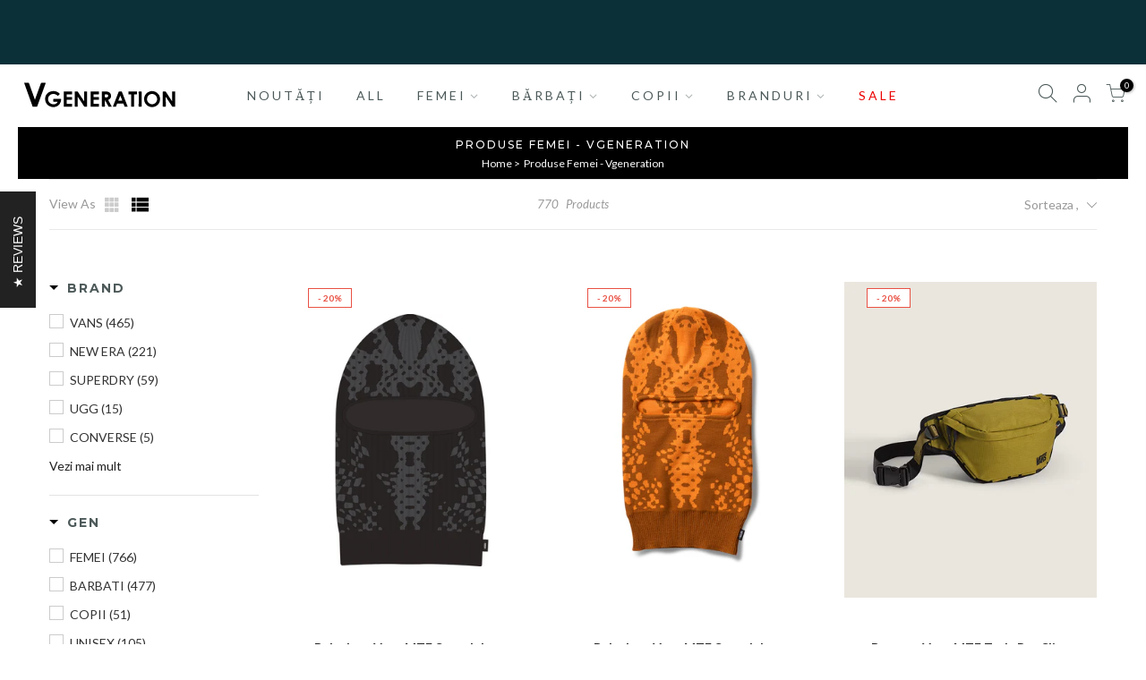

--- FILE ---
content_type: text/html; charset=utf-8
request_url: https://vgeneration.ro/collections/femei?page=2
body_size: 45444
content:
<!doctype html>
<html class="no-js" lang="ro">
<head>
<link rel="shortcut icon" type="image/png" href="https://cdn.shopify.com/s/files/1/0014/6181/3322/files/vgen.png?v=1631695790">


  <meta charset="utf-8">
  <meta name="viewport" content="width=device-width, initial-scale=1, shrink-to-fit=no, user-scalable=no">
  <meta name="theme-color" content="#000000">
  <meta name="format-detection" content="telephone=no">
  <link rel="canonical" href="https://vgeneration.ro/collections/femei?page=2">
  <link rel="preconnect" href="//fonts.shopifycdn.com/" crossorigin>
  <link rel="preconnect" href="//cdn.shopify.com/" crossorigin>
  <link rel="preconnect" href="//v.shopify.com/" crossorigin>
  <link rel="dns-prefetch" href="//vgeneration.ro" crossorigin>
  <link rel="dns-prefetch" href="//vgeneration-ro.myshopify.com" crossorigin>
  <link rel="dns-prefetch" href="//cdn.shopify.com" crossorigin>
  <link rel="dns-prefetch" href="//v.shopify.com" crossorigin>
  <link rel="dns-prefetch" href="//fonts.shopifycdn.com" crossorigin>
  <link rel="dns-prefetch" href="//fonts.googleapis.com" crossorigin>
  <link rel="dns-prefetch" href="//kit-pro.fontawesome.com" crossorigin>
  <link rel="preload" as="style" href="//vgeneration.ro/cdn/shop/t/103/assets/pre_theme.scss.css?v=159306830997590855121745496942">
  <link rel="preload" as="style" href="//vgeneration.ro/cdn/shop/t/103/assets/theme.scss.css?v=26664779322820950141745493465">
  <meta name="google-site-verification" content="pO5LRka05rxyAArdyx-gqPI9FAb5U8EvtzMu-yK1Fec" /><title>Femei | Imbracaminte pentru femei | VGeneration &ndash; Pagina 2</title><meta name="description" content="Imbracaminte, incaltaminte si accesorii pentru femei. Comanda pe vgeneration.ro si beneficiezi de Livrare gratuita la comenzi peste 300 de lei. Retur gratuit. Produse originale VANS."><link rel="shortcut icon" type="image/png" href="//vgeneration.ro/cdn/shop/files/vg32_a27ca6fc-a3c5-4578-908d-193cb3f5ef2f_32x.png?v=1625665067"><link rel="apple-touch-icon-precomposed" type="image/png" sizes="152x152" href="//vgeneration.ro/cdn/shop/files/vg32_a27ca6fc-a3c5-4578-908d-193cb3f5ef2f_152x.png?v=1625665067"><!-- social-meta-tags.liquid --><meta name="keywords" content="Produse Femei - Vgeneration,VGeneration,vgeneration.ro"/><meta name="author" content="Yoseo"><meta property="og:site_name" content="VGeneration">
<meta property="og:url" content="https://vgeneration.ro/collections/femei?page=2">
<meta property="og:title" content="Produse Femei - Vgeneration">
<meta property="og:type" content="product.group">
<meta property="og:description" content="Imbracaminte, incaltaminte si accesorii pentru femei. Comanda pe vgeneration.ro si beneficiezi de Livrare gratuita la comenzi peste 300 de lei. Retur gratuit. Produse originale VANS."><meta property="og:image" content="http://vgeneration.ro/cdn/shop/files/vgenration_5aafab22-14ee-4238-96a7-166c75ae0ede_1200x1200.png?v=1614331289"><meta property="og:image:secure_url" content="https://vgeneration.ro/cdn/shop/files/vgenration_5aafab22-14ee-4238-96a7-166c75ae0ede_1200x1200.png?v=1614331289"><meta name="twitter:card" content="summary_large_image">
<meta name="twitter:title" content="Produse Femei - Vgeneration">
<meta name="twitter:description" content="Imbracaminte, incaltaminte si accesorii pentru femei. Comanda pe vgeneration.ro si beneficiezi de Livrare gratuita la comenzi peste 300 de lei. Retur gratuit. Produse originale VANS.">
<link href="//vgeneration.ro/cdn/shop/t/103/assets/pre_theme.scss.css?v=159306830997590855121745496942" rel="stylesheet" type="text/css" media="all" /><link rel="preload" as="script" href="//vgeneration.ro/cdn/shop/t/103/assets/lazysizes.min.js?v=22238013326549281811745493465">
<link rel="preload" as="script" href="//vgeneration.ro/cdn/shop/t/103/assets/nt_vendor.min.js?v=15107314600890742991745493465">
<link rel="preload" href="//vgeneration.ro/cdn/shop/t/103/assets/style.scss.css?v=97416738222686228691745493465" as="style" onload="this.onload=null;this.rel='stylesheet'">
<link href="//vgeneration.ro/cdn/shop/t/103/assets/theme.scss.css?v=26664779322820950141745493465" rel="stylesheet" type="text/css" media="all" />
<link id="sett_clt4" rel="preload" href="//vgeneration.ro/cdn/shop/t/103/assets/sett_cl.css?v=63498381061565952041745493465" as="style" onload="this.onload=null;this.rel='stylesheet'"><link rel="preload" as="style" href="//vgeneration.ro/cdn/shop/t/103/assets/custom.scss.css?v=71063930488253928911745493465"><link href="//vgeneration.ro/cdn/shop/t/103/assets/custom.scss.css?v=71063930488253928911745493465" rel="stylesheet" type="text/css" media="all" /><link rel="preload" href="//vgeneration.ro/cdn/shop/t/103/assets/line-awesome.min.css?v=36930450349382045261745493465" as="style" onload="this.onload=null;this.rel='stylesheet'">
<script id="js_lzt4" src="//vgeneration.ro/cdn/shop/t/103/assets/lazysizes.min.js?v=22238013326549281811745493465" defer="defer"></script>
<script>document.documentElement.className = document.documentElement.className.replace('no-js', 'yes-js');const t_name = "collection", t_cartCount = 0,ThemeIdT4 = null,ThemePuT4 = '#purchase_codet4',t_shop_currency = "RON", t_moneyFormat = "{{ amount }} lei", t_cart_url = "\/cart", pr_re_url = "\/recommendations\/products"; if (performance.navigation.type === 2) {location.reload(true);}</script>
<script src="//vgeneration.ro/cdn/shop/t/103/assets/nt_vendor.min.js?v=15107314600890742991745493465" defer="defer" id="js_ntt4"
  data-theme='//vgeneration.ro/cdn/shop/t/103/assets/nt_theme.min.js?v=95731546915335134271745493465'
  data-stt='//vgeneration.ro/cdn/shop/t/103/assets/nt_settings.js?v=24715717864564299311760858971'
  data-cat='//vgeneration.ro/cdn/shop/t/103/assets/cat.min.js?v=48848521460217063231745493465' 
  data-sw='//vgeneration.ro/cdn/shop/t/103/assets/swatch.min.js?v=28655872777637042521745493465'
  data-prjs='//vgeneration.ro/cdn/shop/t/103/assets/produc.min.js?v=96869784618906595261745493465' 
  data-mail='//vgeneration.ro/cdn/shop/t/103/assets/platform_mail.min.js?v=146534238011210771231745493465'
  data-my='//vgeneration.ro/cdn/shop/t/103/assets/my.js?v=111603181540343972631745493465' data-cusp='//vgeneration.ro/cdn/shop/t/103/assets/my.js?v=111603181540343972631745493465' data-cur='//vgeneration.ro/cdn/shop/t/103/assets/my.js?v=111603181540343972631745493465' data-mdl='//vgeneration.ro/cdn/shop/t/103/assets/module.min.js?v=72712877271928395091745493465'
  data-map='//vgeneration.ro/cdn/shop/t/103/assets/maplace.min.js?v=123640464312137447171745493465'
  data-time='//vgeneration.ro/cdn/shop/t/103/assets/spacetime.min.js?v=161364803253740588311745493465'
  data-ins='//vgeneration.ro/cdn/shop/t/103/assets/nt_instagram.min.js?v=150539233351459981941745493465'
  data-user='//vgeneration.ro/cdn/shop/t/103/assets/interactable.min.js?v=21216006650413468861745493465'
  data-add='//s7.addthis.com/js/300/addthis_widget.js#pubid=ra-56efaa05a768bd19'
  data-klaviyo='//www.klaviyo.com/media/js/public/klaviyo_subscribe.js'
  data-font='icongecko , fagecko , Pe-icon-7-stroke , Font Awesome 5 Free:n9'
  data-fm=''
  data-spcmn='//vgeneration.ro/cdn/shopifycloud/storefront/assets/themes_support/shopify_common-5f594365.js'
  data-cust='//vgeneration.ro/cdn/shop/t/103/assets/customerclnt.min.js?v=158442283697986287111745493465'
  data-cusjs='none'
 
  data-otherryv='//vgeneration.ro/cdn/shop/t/103/assets/reviewOther.js?v=157077235154481297451745493465'></script>

<script>window.performance && window.performance.mark && window.performance.mark('shopify.content_for_header.start');</script><meta id="shopify-digital-wallet" name="shopify-digital-wallet" content="/1461813322/digital_wallets/dialog">
<meta name="shopify-checkout-api-token" content="d0a2ccd054ed8ff3417de38767a5d226">
<link rel="alternate" type="application/atom+xml" title="Feed" href="/collections/femei.atom" />
<link rel="prev" href="/collections/femei?page=1">
<link rel="next" href="/collections/femei?page=3">
<link rel="alternate" type="application/json+oembed" href="https://vgeneration.ro/collections/femei.oembed?page=2">
<script async="async" src="/checkouts/internal/preloads.js?locale=ro-RO"></script>
<script id="apple-pay-shop-capabilities" type="application/json">{"shopId":1461813322,"countryCode":"RO","currencyCode":"RON","merchantCapabilities":["supports3DS"],"merchantId":"gid:\/\/shopify\/Shop\/1461813322","merchantName":"VGeneration","requiredBillingContactFields":["postalAddress","email","phone"],"requiredShippingContactFields":["postalAddress","email","phone"],"shippingType":"shipping","supportedNetworks":["visa","maestro","masterCard"],"total":{"type":"pending","label":"VGeneration","amount":"1.00"},"shopifyPaymentsEnabled":true,"supportsSubscriptions":true}</script>
<script id="shopify-features" type="application/json">{"accessToken":"d0a2ccd054ed8ff3417de38767a5d226","betas":["rich-media-storefront-analytics"],"domain":"vgeneration.ro","predictiveSearch":true,"shopId":1461813322,"locale":"ro"}</script>
<script>var Shopify = Shopify || {};
Shopify.shop = "vgeneration-ro.myshopify.com";
Shopify.locale = "ro";
Shopify.currency = {"active":"RON","rate":"1.0"};
Shopify.country = "RO";
Shopify.theme = {"name":"Product page v5","id":180163084632,"schema_name":"Gecko","schema_version":"5.0.2","theme_store_id":null,"role":"main"};
Shopify.theme.handle = "null";
Shopify.theme.style = {"id":null,"handle":null};
Shopify.cdnHost = "vgeneration.ro/cdn";
Shopify.routes = Shopify.routes || {};
Shopify.routes.root = "/";</script>
<script type="module">!function(o){(o.Shopify=o.Shopify||{}).modules=!0}(window);</script>
<script>!function(o){function n(){var o=[];function n(){o.push(Array.prototype.slice.apply(arguments))}return n.q=o,n}var t=o.Shopify=o.Shopify||{};t.loadFeatures=n(),t.autoloadFeatures=n()}(window);</script>
<script id="shop-js-analytics" type="application/json">{"pageType":"collection"}</script>
<script defer="defer" async type="module" src="//vgeneration.ro/cdn/shopifycloud/shop-js/modules/v2/client.init-shop-cart-sync_IZsNAliE.en.esm.js"></script>
<script defer="defer" async type="module" src="//vgeneration.ro/cdn/shopifycloud/shop-js/modules/v2/chunk.common_0OUaOowp.esm.js"></script>
<script type="module">
  await import("//vgeneration.ro/cdn/shopifycloud/shop-js/modules/v2/client.init-shop-cart-sync_IZsNAliE.en.esm.js");
await import("//vgeneration.ro/cdn/shopifycloud/shop-js/modules/v2/chunk.common_0OUaOowp.esm.js");

  window.Shopify.SignInWithShop?.initShopCartSync?.({"fedCMEnabled":true,"windoidEnabled":true});

</script>
<script>(function() {
  var isLoaded = false;
  function asyncLoad() {
    if (isLoaded) return;
    isLoaded = true;
    var urls = ["https:\/\/size-charts-relentless.herokuapp.com\/js\/size-charts-relentless.js?shop=vgeneration-ro.myshopify.com","https:\/\/s3.eu-west-1.amazonaws.com\/production-klarna-il-shopify-osm\/9c4c55b0c2d42727a4830a3552a3acc7011e4310\/vgeneration-ro.myshopify.com-1745496495386.js?shop=vgeneration-ro.myshopify.com"];
    for (var i = 0; i < urls.length; i++) {
      var s = document.createElement('script');
      s.type = 'text/javascript';
      s.async = true;
      s.src = urls[i];
      var x = document.getElementsByTagName('script')[0];
      x.parentNode.insertBefore(s, x);
    }
  };
  if(window.attachEvent) {
    window.attachEvent('onload', asyncLoad);
  } else {
    window.addEventListener('load', asyncLoad, false);
  }
})();</script>
<script id="__st">var __st={"a":1461813322,"offset":7200,"reqid":"503211b9-0886-4169-80de-236b6f7902ec-1768517552","pageurl":"vgeneration.ro\/collections\/femei?page=2","u":"837c39d650a8","p":"collection","rtyp":"collection","rid":58128072778};</script>
<script>window.ShopifyPaypalV4VisibilityTracking = true;</script>
<script id="captcha-bootstrap">!function(){'use strict';const t='contact',e='account',n='new_comment',o=[[t,t],['blogs',n],['comments',n],[t,'customer']],c=[[e,'customer_login'],[e,'guest_login'],[e,'recover_customer_password'],[e,'create_customer']],r=t=>t.map((([t,e])=>`form[action*='/${t}']:not([data-nocaptcha='true']) input[name='form_type'][value='${e}']`)).join(','),a=t=>()=>t?[...document.querySelectorAll(t)].map((t=>t.form)):[];function s(){const t=[...o],e=r(t);return a(e)}const i='password',u='form_key',d=['recaptcha-v3-token','g-recaptcha-response','h-captcha-response',i],f=()=>{try{return window.sessionStorage}catch{return}},m='__shopify_v',_=t=>t.elements[u];function p(t,e,n=!1){try{const o=window.sessionStorage,c=JSON.parse(o.getItem(e)),{data:r}=function(t){const{data:e,action:n}=t;return t[m]||n?{data:e,action:n}:{data:t,action:n}}(c);for(const[e,n]of Object.entries(r))t.elements[e]&&(t.elements[e].value=n);n&&o.removeItem(e)}catch(o){console.error('form repopulation failed',{error:o})}}const l='form_type',E='cptcha';function T(t){t.dataset[E]=!0}const w=window,h=w.document,L='Shopify',v='ce_forms',y='captcha';let A=!1;((t,e)=>{const n=(g='f06e6c50-85a8-45c8-87d0-21a2b65856fe',I='https://cdn.shopify.com/shopifycloud/storefront-forms-hcaptcha/ce_storefront_forms_captcha_hcaptcha.v1.5.2.iife.js',D={infoText:'Protejat prin hCaptcha',privacyText:'Confidențialitate',termsText:'Condiții'},(t,e,n)=>{const o=w[L][v],c=o.bindForm;if(c)return c(t,g,e,D).then(n);var r;o.q.push([[t,g,e,D],n]),r=I,A||(h.body.append(Object.assign(h.createElement('script'),{id:'captcha-provider',async:!0,src:r})),A=!0)});var g,I,D;w[L]=w[L]||{},w[L][v]=w[L][v]||{},w[L][v].q=[],w[L][y]=w[L][y]||{},w[L][y].protect=function(t,e){n(t,void 0,e),T(t)},Object.freeze(w[L][y]),function(t,e,n,w,h,L){const[v,y,A,g]=function(t,e,n){const i=e?o:[],u=t?c:[],d=[...i,...u],f=r(d),m=r(i),_=r(d.filter((([t,e])=>n.includes(e))));return[a(f),a(m),a(_),s()]}(w,h,L),I=t=>{const e=t.target;return e instanceof HTMLFormElement?e:e&&e.form},D=t=>v().includes(t);t.addEventListener('submit',(t=>{const e=I(t);if(!e)return;const n=D(e)&&!e.dataset.hcaptchaBound&&!e.dataset.recaptchaBound,o=_(e),c=g().includes(e)&&(!o||!o.value);(n||c)&&t.preventDefault(),c&&!n&&(function(t){try{if(!f())return;!function(t){const e=f();if(!e)return;const n=_(t);if(!n)return;const o=n.value;o&&e.removeItem(o)}(t);const e=Array.from(Array(32),(()=>Math.random().toString(36)[2])).join('');!function(t,e){_(t)||t.append(Object.assign(document.createElement('input'),{type:'hidden',name:u})),t.elements[u].value=e}(t,e),function(t,e){const n=f();if(!n)return;const o=[...t.querySelectorAll(`input[type='${i}']`)].map((({name:t})=>t)),c=[...d,...o],r={};for(const[a,s]of new FormData(t).entries())c.includes(a)||(r[a]=s);n.setItem(e,JSON.stringify({[m]:1,action:t.action,data:r}))}(t,e)}catch(e){console.error('failed to persist form',e)}}(e),e.submit())}));const S=(t,e)=>{t&&!t.dataset[E]&&(n(t,e.some((e=>e===t))),T(t))};for(const o of['focusin','change'])t.addEventListener(o,(t=>{const e=I(t);D(e)&&S(e,y())}));const B=e.get('form_key'),M=e.get(l),P=B&&M;t.addEventListener('DOMContentLoaded',(()=>{const t=y();if(P)for(const e of t)e.elements[l].value===M&&p(e,B);[...new Set([...A(),...v().filter((t=>'true'===t.dataset.shopifyCaptcha))])].forEach((e=>S(e,t)))}))}(h,new URLSearchParams(w.location.search),n,t,e,['guest_login'])})(!0,!0)}();</script>
<script integrity="sha256-4kQ18oKyAcykRKYeNunJcIwy7WH5gtpwJnB7kiuLZ1E=" data-source-attribution="shopify.loadfeatures" defer="defer" src="//vgeneration.ro/cdn/shopifycloud/storefront/assets/storefront/load_feature-a0a9edcb.js" crossorigin="anonymous"></script>
<script data-source-attribution="shopify.dynamic_checkout.dynamic.init">var Shopify=Shopify||{};Shopify.PaymentButton=Shopify.PaymentButton||{isStorefrontPortableWallets:!0,init:function(){window.Shopify.PaymentButton.init=function(){};var t=document.createElement("script");t.src="https://vgeneration.ro/cdn/shopifycloud/portable-wallets/latest/portable-wallets.ro.js",t.type="module",document.head.appendChild(t)}};
</script>
<script data-source-attribution="shopify.dynamic_checkout.buyer_consent">
  function portableWalletsHideBuyerConsent(e){var t=document.getElementById("shopify-buyer-consent"),n=document.getElementById("shopify-subscription-policy-button");t&&n&&(t.classList.add("hidden"),t.setAttribute("aria-hidden","true"),n.removeEventListener("click",e))}function portableWalletsShowBuyerConsent(e){var t=document.getElementById("shopify-buyer-consent"),n=document.getElementById("shopify-subscription-policy-button");t&&n&&(t.classList.remove("hidden"),t.removeAttribute("aria-hidden"),n.addEventListener("click",e))}window.Shopify?.PaymentButton&&(window.Shopify.PaymentButton.hideBuyerConsent=portableWalletsHideBuyerConsent,window.Shopify.PaymentButton.showBuyerConsent=portableWalletsShowBuyerConsent);
</script>
<script data-source-attribution="shopify.dynamic_checkout.cart.bootstrap">document.addEventListener("DOMContentLoaded",(function(){function t(){return document.querySelector("shopify-accelerated-checkout-cart, shopify-accelerated-checkout")}if(t())Shopify.PaymentButton.init();else{new MutationObserver((function(e,n){t()&&(Shopify.PaymentButton.init(),n.disconnect())})).observe(document.body,{childList:!0,subtree:!0})}}));
</script>
<script id='scb4127' type='text/javascript' async='' src='https://vgeneration.ro/cdn/shopifycloud/privacy-banner/storefront-banner.js'></script><link id="shopify-accelerated-checkout-styles" rel="stylesheet" media="screen" href="https://vgeneration.ro/cdn/shopifycloud/portable-wallets/latest/accelerated-checkout-backwards-compat.css" crossorigin="anonymous">
<style id="shopify-accelerated-checkout-cart">
        #shopify-buyer-consent {
  margin-top: 1em;
  display: inline-block;
  width: 100%;
}

#shopify-buyer-consent.hidden {
  display: none;
}

#shopify-subscription-policy-button {
  background: none;
  border: none;
  padding: 0;
  text-decoration: underline;
  font-size: inherit;
  cursor: pointer;
}

#shopify-subscription-policy-button::before {
  box-shadow: none;
}

      </style>

<script>window.performance && window.performance.mark && window.performance.mark('shopify.content_for_header.end');</script>

 <style data-id="bc-sf-filter-style" type="text/css">
      #bc-sf-filter-options-wrapper .bc-sf-filter-option-block .bc-sf-filter-block-title h3,
      #bc-sf-filter-tree-h .bc-sf-filter-option-block .bc-sf-filter-block-title a {}
    
     .bc-sf-filter-option-block .bc-sf-filter-block-title h3>span:before {}
      .bc-sf-filter-option-block .bc-sf-filter-block-title h3>span.up:before {}
    
      #bc-sf-filter-options-wrapper .bc-sf-filter-option-block .bc-sf-filter-block-content ul li a,
      #bc-sf-filter-tree-h .bc-sf-filter-option-block .bc-sf-filter-block-content ul li a,
      .bc-sf-filter-option-block-sub_category .bc-sf-filter-block-content ul li h3 a,
      .bc-sf-filter-selection-wrapper .bc-sf-filter-selected-items .selected-item>a,
      .bc-sf-filter-selection-wrapper .bc-sf-filter-block-title h3,
      .bc-sf-filter-clear, 
      .bc-sf-filter-clear-all{}
    
      .bc-sf-filter-option-block-sub_category .bc-sf-filter-option-single-list li span.sub-icon:before {}
      .bc-sf-filter-option-block-sub_category .bc-sf-filter-option-single-list li span.sub-icon.sub-up:before {}

      #bc-sf-filter-tree-mobile button {}
    </style><link href="//vgeneration.ro/cdn/shop/t/103/assets/bc-sf-filter.scss.css?v=100935507988825300411745494869" rel="stylesheet" type="text/css" media="all" /><!--start-bc-al-css--><link href="//vgeneration.ro/cdn/shop/t/103/assets/bc-al-lib.scss.css?v=115026757768893798601745493465" rel="stylesheet" type="text/css" media="all" />
    <style data-id="bc-al-style" type="text/css">
      .bc-quickview-btn {background: rgba(255,255,255,1);color: rgba(61,66,70,1);border-color: rgba(255,255,255,1);}
      .bc-quickview-btn:hover {background: rgba(61,66,70,1);color: rgba(255,255,255,1);border-color: rgba(61,66,70,1);}
      .bc-addtocart-btn {background: rgba(0,0,0,1);color: rgba(255,255,255,1);border-color: rgba(0,0,0,1);}
      .bc-addtocart-btn:hover {background: rgba(61,66,70,1);color: rgba(255,255,255,1);border-color: rgba(61,66,70,1);}
    </style><!--end-bc-al-css-->
    <!--start-bc-widget-css--><link href="//vgeneration.ro/cdn/shop/t/103/assets/bc-widget-slider.scss.css?v=2543438864943775971745493465" rel="stylesheet" type="text/css" media="all" />
<!--end-bc-widget-css-->

  
                <script>
  /* Declare bcSfFilterConfig variable */
  var bcSfFilterMainConfig = {
    api: {
      filterUrl: 'https://services.mybcapps.com/bc-sf-filter/filter',
      searchUrl: 'https://services.mybcapps.com/bc-sf-filter/search',
      suggestionUrl: 'https://services.mybcapps.com/bc-sf-filter/search/suggest',
    },
    shop: {
      name: 'VGeneration',
      url: 'https://vgeneration.ro',
      domain: 'vgeneration-ro.myshopify.com',
      currency: 'RON',
      money_format: '{{ amount }} lei'
    },
    general: {
      file_url: "//vgeneration.ro/cdn/shop/files/?53168",
      asset_url: "//vgeneration.ro/cdn/shop/t/103/assets/bc-sf-filter.js?v=72807585181912754421765783022",
      collection_id: 58128072778,
      collection_handle: "femei",
      
      collection_count: 772,
      
      collection_tags: null,
      current_tags: null,
      default_sort_by: "created-descending",
      swatch_extension: "png",
      no_image_url: "//vgeneration.ro/cdn/shop/t/103/assets/bc-sf-filter-no-image.gif?v=45510820439899768411745493465",
      search_term: "",
      template: "collection",currencies: ["RON"],
      current_currency:"RON",
      published_locales: {"ro":true},        
      current_locale:"ro",
      isInitFilter:true},
    
    settings: {"general":{"productAndVariantAvailable":true,"availableAfterFiltering":false,"activeFilterScrollbar":true,"showFilterOptionCount":true,"showSingleOption":true,"showOutOfStockOption":false,"keepToggleState":true,"showRefineBy":true,"changeMobileButtonLabel":false,"capitalizeFilterOptionValues":true,"swatchImageVersion":111114,"paginationType":"default","customSortingList":"created-descending|created-ascending|price-ascending|price-descending|relevance|manual|best-selling|title-ascending|title-descending","sortingAvailableFirst":true,"showLoading":false,"activeScrollToTop":false,"showVariantImageBasedOn":"","addCollectionToProductUrl":true,"showVariantImageBasedOnSelectedFilter":"","urlScheme":1,"isShortenUrlParam":false},"search":{"enableSuggestion":false,"productAvailable":true,"showSuggestionProductVendor":true,"showSuggestionProductPrice":true,"showSuggestionProductSalePrice":true,"showSuggestionProductSku":true,"showSuggestionProductImage":true,"suggestionBlocks":[{"type":"suggestions","label":"Sugestii","status":"active","number":5},{"type":"collections","label":"Colectii","status":"active","number":3,"excludedValues":[]},{"type":"products","label":"Produse","status":"active","number":3},{"type":"pages","label":"Pagini","status":"active","number":3}],"searchPanelBlocks":{"products":{"label":"Produse","pageSize":25,"active":true,"displayImage":true},"collections":{"label":"Collections","pageSize":25,"active":false,"displayImage":false,"excludedValues":[]},"pages":{"label":"Pages","pageSize":25,"active":false,"displayImage":false},"searchTermSuggestions":{"label":"","searchTermList":[],"backup":[],"type":"based_on_data"},"mostPopularProducts":{"label":"","productList":[],"backup":[],"type":"based_on_data"}}},"label":{"refine":"Refine By","refineMobile":"Refine By","refineMobileCollapse":"Hide Filter","clear":"clar","clearAll":"Curata tot","viewMore":"Vezi mai mult","viewLess":"View Less","apply":"aplica","applyAll":"Aplica tot","close":"Închide","back":"Înapoi","showLimit":"Spectacol","collectionAll":"Toate","under":"Sub","above":"De mai sus","ratingStar":"Stea","ratingStars":"Stars","ratingUp":"& Sus","showResult":"Show result","searchOptions":"Optiuni de cautare","inCollectionSearch":"Căutați produse în această colecție","loadPreviousPage":"Load Previous Page","listView":"List view","gridView":"Grid view","gridViewColumns":"Vizualizare grilă {{ count }} coloane","loadMore":"Load more {{ amountProduct }} Products","loadMoreTotal":"{{ from }} - {{ to }} of {{ total }} Products","sortByOptions":{"sorting":"Filtrează după","created-descending":"Created descending","created-ascending":"Created ascending","price-ascending":"Price ascending","price-descending":"Price descending","relevance":"Relevanţă","manual":"Manual","best-selling":"Cel mai bine vândut","title-ascending":"Title ascending","title-descending":"Title descending"},"recommendation":{"homepage-361587":"Just dropped","homepage-210080":"Best Sellers","collectionpage-127320":"Just dropped","collectionpage-727150":"Most Popular Products","productpage-374524":"Recently viewed","productpage-726618":"Frequently Bought Together","cartpage-035758":"Still interested in this?","cartpage-454642":"Similar Products"},"search":{"generalTitle":"General Title (when no search term)","resultHeader":"Search results for \"{{ terms }}\"","resultNumber":"Showing {{ count }} results for \"{{ terms }}\"","seeAllProducts":"See all products","resultEmpty":"Sorry, nothing matched \"{{ terms }}\". Check out other items in our store.","resultEmptyWithSuggestion":"Sorry, nothing matched \"{{ terms }}\". Check out these items instead?","searchTotalResult":"Showing {{ count }} result","searchTotalResults":"Showing {{ count }} results","searchPanelProduct":"Produse","searchPanelCollection":"Collections","searchPanelPage":"Blogs & Pages","searchTipsTitle":"Sfaturi de căutare","searchTipsContent":"Vă rugăm să verificați de două ori ortografia."},"suggestion":{"viewAll":"View all {{ count }} products","didYouMean":"Did you mean: {{ terms }}?","searchBoxPlaceholder":"Căutare","suggestQuery":"Show {{ count }} results for {{ terms }}","instantSearchSuggestionsLabel":"Popular suggestions","instantSearchCollectionsLabel":"Collections","instantSearchProductsLabel":"Produse","instantSearchPagesLabel":"Pages","searchBoxOnclickRecentSearchLabel":"Recent searches","searchBoxOnclickSearchTermLabel":"Popular searches","searchBoxOnclickProductsLabel":"Trending products","noSearchResultSearchTermLabel":"Popular searches","noSearchResultProductsLabel":"Trending products"},"error":{"noFilterResult":"Sorry, no products matched your selection","noSearchResult":"Sorry, no products matched the keyword","noProducts":"No products found in this collection","noSuggestionResult":"Sorry, nothing found for \"{{ terms }}\".","noSuggestionProducts":"Sorry, nothing found for \"{{ terms }}\"."},"action_list":{"qvBtnLabel":"Vizualizare rapidă","qvAddToCartBtnLabel":"Adaugă în coș","qvSoldOutLabel":"Vândut","qvSaleLabel":"Vânzare","qvViewFullDetails":"View Full Details","qvQuantity":"Cantitate","atcAvailableLabel":"Adaugă în coș","atcSelectOptionsLabel":"Selectati optiunile","atcSoldOutLabel":"Vândut","atcMiniCartSubtotalLabel":"Subtotal","atcMiniCartCheckoutLabel":"Verifică","atcMiniCartShopingCartLabel":"Your Cart","atcMiniCartEmptyCartLabel":"Your Cart Is Currently Empty","atcMiniCartViewCartLabel":"Vizualizare coș","atcAddingToCartBtnLabel":"Adding","atcAddedToCartBtnLabel":"Adăugat!","atcMiniCartCountItemLabel":"articol","atcMiniCartCountItemLabelPlural":"items"},"defaultTheme":{"toolbarViewAs":"Vizualizare ca","toolbarProduct":"Produs","toolbarProducts":"Produse","productItemSoldOut":"Vândut","productItemSale":"Vânzare","productItemFrom":"din"},"recentlyViewed":{"recentProductHeading":"Produse Vizualizate Recent"},"mostPopular":{"popularProductsHeading":"Popular Products"}},"style":{"filterTitleTextColor":"","filterTitleFontSize":"","filterTitleFontWeight":"","filterTitleFontTransform":"","filterTitleFontFamily":"","filterOptionTextColor":"","filterOptionFontSize":"","filterOptionFontFamily":"","filterMobileButtonTextColor":"","filterMobileButtonFontSize":"","filterMobileButtonFontWeight":"","filterMobileButtonFontTransform":"","filterMobileButtonFontFamily":"","filterMobileButtonBackgroundColor":""},"actionlist":{"qvBtnBackgroundColor":"rgba(255||255||255||1)","qvBtnTextColor":"rgba(61||66||70||1)","qvBtnBorderColor":"rgba(255||255||255||1)","qvBtnHoverBackgroundColor":"rgba(61||66||70||1)","qvBtnHoverTextColor":"rgba(255||255||255||1)","qvBtnHoverBorderColor":"rgba(61||66||70||1)","atcBtnBackgroundColor":"rgba(0||0||0||1)","atcBtnTextColor":"rgba(255||255||255||1)","atcBtnBorderColor":"rgba(0||0||0||1)","atcBtnHoverBackgroundColor":"rgba(61||66||70||1)","atcBtnHoverTextColor":"rgba(255||255||255||1)","atcBtnHoverBorderColor":"rgba(61||66||70||1)","qvAtcMessage":"","alStyle":"bc-al-style4","qvTitle":"","qvEnable":true,"actTitle":"","atcEnable":true},"recentlyViewed":{"recentlyViewedTitle":"","recentlyViewedEnable":false,"recentProductSliderRange":5,"limit":8},"mostPopular":{"mostPopularTitle":"","mostPopularEnable":true,"popularProductSliderRange":5,"limit":8},"labelTranslations":{"en":{"refine":"Cautati","refineMobile":"+ Filtru produse ","refineMobileCollapse":"Ascunde filtru","clear":"Sterge","clearAll":"Sterge tot","viewMore":"Mai mult","viewLess":"Mai putin","apply":"Aplica","close":"Inchide","showLimit":"Arata","collectionAll":"Toate","under":"Sub","above":"Peste","ratingStars":"Stele","showResult":"Vezi rezultatele","searchOptions":"Optiuni cautare","loadMore":"Incarca mai multe","sortByOptions":{"created-descending":"Created descending","created-ascending":"Created ascending","price-ascending":"Price ascending","price-descending":"Price descending","relevance":"Relevance","manual":"Manual","best-selling":"Best selling","title-ascending":"Title ascending","title-descending":"Title descending"},"recommendation":{"homepage-361587":"Just dropped","homepage-210080":"Best Sellers","collectionpage-127320":"Just dropped","collectionpage-727150":"Most Popular Products","productpage-374524":"Recently viewed","productpage-726618":"Frequently Bought Together","cartpage-035758":"Still interested in this?","cartpage-454642":"Similar Products"},"search":{"resultHeader":"Rezultat cautare pentru \"{{ terms }}\"","resultNumber":"Arata {{ count }} rezultate pentru termenii \"{{ terms }}\"","resultEmpty":"Ai cautat \"{{ terms }}\" si nu exista","searchPanelProduct":"Produse","searchPanelCollection":"Collections","searchPanelPage":"Pages"},"suggestion":{"viewAll":"Arata toate rezultatele","didYouMean":"Te referi la : {{ terms }}  ?","searchBoxPlaceholder":"Cauta","suggestQuery":"Rezultat cautare termeni {{ terms }}","instantSearchSuggestionsLabel":"Sugestii","instantSearchCollectionsLabel":"Colectii","instantSearchProductsLabel":"Produse","instantSearchPagesLabel":"Pagini"},"error":{"noFilterResult":"Nu au fost gasite produse conform criteriilor selectate.","noSearchResult":"Nu au fost gasite produse conform criteriilor selectate.","noProducts":"Nu au fost gasite produse conform criteriilor selectate.","noSuggestionResult":"Nu au fost gasite produse conform criteriilor selectate.","noSuggestionProducts":"Nu au fost gasite produse conform criteriilor selectate."},"action_list":{"qvBtnLabel":"Vizionare rapida","qvAddToCartBtnLabel":"Adauga in cos","qvSoldOutLabel":"Vandut","qvSaleLabel":"Sale","qvViewFullDetails":"Vezi toate detaliile","qvQuantity":"Cantitate","atcAvailableLabel":"Adauga in cos","atcSelectOptionsLabel":"Detalii","atcSoldOutLabel":"Vandut"},"defaultTheme":{"toolbarViewAs":"Mai multe","toolbarProduct":"Produs","toolbarProducts":"Produs","productItemSoldOut":"Vandut","productItemSale":"Sale","productItemFrom":"de la"},"recentlyViewed":{"recentProductHeading":"Produse recent vizionate"},"mostPopular":{"popularProductsHeading":"Produse populare"}},"ro":{"refine":"Refine By","refineMobile":"Refine By","refineMobileCollapse":"Hide Filter","clear":"clar","clearAll":"Curata tot","viewMore":"Vezi mai mult","viewLess":"View Less","apply":"aplica","applyAll":"Aplica tot","close":"Închide","back":"Înapoi","showLimit":"Spectacol","collectionAll":"Toate","under":"Sub","above":"De mai sus","ratingStar":"Stea","ratingStars":"Stars","ratingUp":"& Sus","showResult":"Show result","searchOptions":"Optiuni de cautare","inCollectionSearch":"Căutați produse în această colecție","loadPreviousPage":"Load Previous Page","listView":"List view","gridView":"Grid view","gridViewColumns":"Vizualizare grilă {{ count }} coloane","loadMore":"Load more {{ amountProduct }} Products","loadMoreTotal":"{{ from }} - {{ to }} of {{ total }} Products","sortByOptions":{"sorting":"Filtrează după","created-descending":"Created descending","created-ascending":"Created ascending","price-ascending":"Price ascending","price-descending":"Price descending","relevance":"Relevanţă","manual":"Manual","best-selling":"Cel mai bine vândut","title-ascending":"Title ascending","title-descending":"Title descending"},"recommendation":{},"search":{"generalTitle":"General Title (when no search term)","resultHeader":"Search results for \"{{ terms }}\"","resultNumber":"Showing {{ count }} results for \"{{ terms }}\"","seeAllProducts":"See all products","resultEmpty":"Sorry, nothing matched \"{{ terms }}\". Check out other items in our store.","resultEmptyWithSuggestion":"Sorry, nothing matched \"{{ terms }}\". Check out these items instead?","searchTotalResult":"Showing {{ count }} result","searchTotalResults":"Showing {{ count }} results","searchPanelProduct":"Produse","searchPanelCollection":"Collections","searchPanelPage":"Blogs & Pages","searchTipsTitle":"Sfaturi de căutare","searchTipsContent":"Vă rugăm să verificați de două ori ortografia."},"suggestion":{"viewAll":"View all {{ count }} products","didYouMean":"Did you mean: {{ terms }}?","searchBoxPlaceholder":"Căutare","suggestQuery":"Show {{ count }} results for {{ terms }}","instantSearchSuggestionsLabel":"Popular suggestions","instantSearchCollectionsLabel":"Collections","instantSearchProductsLabel":"Produse","instantSearchPagesLabel":"Pages","searchBoxOnclickRecentSearchLabel":"Recent searches","searchBoxOnclickSearchTermLabel":"Popular searches","searchBoxOnclickProductsLabel":"Trending products","noSearchResultSearchTermLabel":"Popular searches","noSearchResultProductsLabel":"Trending products"},"error":{"noFilterResult":"Sorry, no products matched your selection","noSearchResult":"Sorry, no products matched the keyword","noProducts":"No products found in this collection","noSuggestionResult":"Sorry, nothing found for \"{{ terms }}\".","noSuggestionProducts":"Sorry, nothing found for \"{{ terms }}\"."},"action_list":{"qvBtnLabel":"Vizualizare rapidă","qvAddToCartBtnLabel":"Adaugă în coș","qvSoldOutLabel":"Vândut","qvSaleLabel":"Vânzare","qvViewFullDetails":"View Full Details","qvQuantity":"Cantitate","atcAvailableLabel":"Adaugă în coș","atcSelectOptionsLabel":"Selectati optiunile","atcSoldOutLabel":"Vândut","atcMiniCartSubtotalLabel":"Subtotal","atcMiniCartCheckoutLabel":"Verifică","atcMiniCartShopingCartLabel":"Your Cart","atcMiniCartEmptyCartLabel":"Your Cart Is Currently Empty","atcMiniCartViewCartLabel":"Vizualizare coș","atcAddingToCartBtnLabel":"Adding","atcAddedToCartBtnLabel":"Adăugat!","atcMiniCartCountItemLabel":"articol","atcMiniCartCountItemLabelPlural":"items"},"defaultTheme":{"toolbarViewAs":"Vizualizare ca","toolbarProduct":"Produs","toolbarProducts":"Produse","productItemSoldOut":"Vândut","productItemSale":"Vânzare","productItemFrom":"din"},"recentlyViewed":{"recentProductHeading":"Produse Vizualizate Recent"},"mostPopular":{"popularProductsHeading":"Popular Products"}}},"searchEmptyResultMessages":{"label":"Sorry, nothing matched \"{{ terms }}\". Check out other items in our store."}},
    
  };
  function mergeObject(obj1, obj2){
    var obj3 = {};
    for (var attr in obj1) { obj3[attr] = obj1[attr]; }
    for (var attr in obj2) { obj3[attr] = obj2[attr]; }
    return obj3;
  }
  if (typeof bcSfFilterConfig !== 'undefined') {
    var bcSfFilterConfig = mergeObject(bcSfFilterConfig, bcSfFilterMainConfig);
  } else {
    var bcSfFilterConfig = mergeObject({}, bcSfFilterMainConfig);
  }
</script>

<!-- Include Resources -->
<script defer src="//vgeneration.ro/cdn/shop/t/103/assets/bc-sf-filter-lib.js?v=114491275389637480691745493465"></script>
<script defer src="//vgeneration.ro/cdn/shop/t/103/assets/bc-sf-search.js?v=102871936791690834781765783148"></script><script defer src="//vgeneration.ro/cdn/shop/t/103/assets/bc-sf-filter.js?v=72807585181912754421765783022"></script><!-- Initialize App -->
<script defer src="//vgeneration.ro/cdn/shop/t/103/assets/bc-sf-filter-init.js?v=116769351199482042381745493465"></script>
   


<script>
              if (typeof BSS_PL == 'undefined') {
                  var BSS_PL = {};
              }
              var bssPlApiServer = "https://product-labels-pro.bsscommerce.com";
              BSS_PL.customerTags = 'null';
              BSS_PL.configData = [];
              BSS_PL.storeId = 20675;
              BSS_PL.currentPlan = "false";
              BSS_PL.storeIdCustomOld = "10678";
              BSS_PL.storeIdOldWIthPriority = "12200";
              BSS_PL.apiServerProduction = "https://product-labels-pro.bsscommerce.com";
              
              </script>
          <style>
.homepage-slideshow .slick-slide .bss_pl_img {
    visibility: hidden !important;
}
</style>
                      <!-- "snippets/judgeme_core.liquid" was not rendered, the associated app was uninstalled -->
  
<link href="https://maxcdn.bootstrapcdn.com/font-awesome/4.6.1/css/font-awesome.min.css" rel="stylesheet" type="text/css" media="all" />
<link href="//vgeneration.ro/cdn/shop/t/103/assets/genie-storepickup.css?v=58047785046117751311745493465" rel="stylesheet" type="text/css" media="all" />
<link href="//vgeneration.ro/cdn/shop/t/103/assets/genie-storepickup-custom.css?v=111603181540343972631745493465" rel="stylesheet" type="text/css" media="all" />
<script src="https://cdn.jsdelivr.net/npm/promise-polyfill@8/dist/polyfill.min.js" type="text/javascript"></script>
<script src="https://cdnjs.cloudflare.com/ajax/libs/moment.js/2.20.1/moment.min.js" type="text/javascript"></script>
<script src="//vgeneration.ro/cdn/shop/t/103/assets/genie-storepickup-vender.js?v=124332523621580061061745493465" type="text/javascript"></script>
<script src="//vgeneration.ro/cdn/shop/t/103/assets/genie-storepickup.js?v=32692632945838127421745493465" type="text/javascript"></script>

<script>
 
var xConnector = { 'token': 'e24ea100fbf8a23080a41c9ecd48186d2026011600' };
</script>
<script>  (function(f, a, s, h, i, o, n) {f['GlamiTrackerObject'] = i;  f[i]=f[i]||function(){(f[i].q=f[i].q||[]).push(arguments)};o=a.createElement(s),  n=a.getElementsByTagName(s)[0];o.async=1;o.src=h;n.parentNode.insertBefore(o,n)  })(window, document, 'script', '//glamipixel.com/js/compiled/pt.js', 'glami');  glami('create', '732240dcc936e6d747fcf78f6b89a7d5', 'ro');  glami('track', 'PageView');      var collectionProducts = [];              collectionProducts.push('15258654572888')              collectionProducts.push('15258654507352')              collectionProducts.push('15258653557080')              collectionProducts.push('15258653524312')              collectionProducts.push('15258653426008')              collectionProducts.push('15258653393240')              collectionProducts.push('15258653229400')              collectionProducts.push('15219739853144')              collectionProducts.push('15219739492696')              collectionProducts.push('15219739525464')              collectionProducts.push('15219739459928')              collectionProducts.push('15219739361624')              collectionProducts.push('15219738116440')              collectionProducts.push('15155234373976')              collectionProducts.push('15155234341208')              collectionProducts.push('15155234308440')              collectionProducts.push('15155234079064')              collectionProducts.push('15155234046296')              collectionProducts.push('15155234013528')              collectionProducts.push('15155233947992')              collectionProducts.push('15155233915224')              collectionProducts.push('15155233882456')              collectionProducts.push('15155233784152')              collectionProducts.push('15155233751384')              collectionProducts.push('15155233620312')              collectionProducts.push('15155233554776')              collectionProducts.push('15155233489240')              collectionProducts.push('15155233358168')              collectionProducts.push('15155233325400')              collectionProducts.push('15155233227096')              collectionProducts.push('15155231457624')              collectionProducts.push('15085013860696')              collectionProducts.push('15085013598552')              collectionProducts.push('15085013500248')              collectionProducts.push('15085013467480')              collectionProducts.push('15085013434712')            glami('track', 'ViewContent', {        content_type: 'category',        item_ids: collectionProducts,        category_text: 'Produse Femei - Vgeneration'      });     </script>
<!-- BEGIN app block: shopify://apps/stape-conversion-tracking/blocks/gtm/7e13c847-7971-409d-8fe0-29ec14d5f048 --><script>
  window.lsData = {};
  window.dataLayer = window.dataLayer || [];
  window.addEventListener("message", (event) => {
    if (event.data?.event) {
      window.dataLayer.push(event.data);
    }
  });
  window.dataShopStape = {
    shop: "vgeneration.ro",
    shopId: "1461813322",
  }
</script>

<!-- END app block --><!-- BEGIN app block: shopify://apps/klaviyo-email-marketing-sms/blocks/klaviyo-onsite-embed/2632fe16-c075-4321-a88b-50b567f42507 -->












  <script async src="https://static.klaviyo.com/onsite/js/YfSdeD/klaviyo.js?company_id=YfSdeD"></script>
  <script>!function(){if(!window.klaviyo){window._klOnsite=window._klOnsite||[];try{window.klaviyo=new Proxy({},{get:function(n,i){return"push"===i?function(){var n;(n=window._klOnsite).push.apply(n,arguments)}:function(){for(var n=arguments.length,o=new Array(n),w=0;w<n;w++)o[w]=arguments[w];var t="function"==typeof o[o.length-1]?o.pop():void 0,e=new Promise((function(n){window._klOnsite.push([i].concat(o,[function(i){t&&t(i),n(i)}]))}));return e}}})}catch(n){window.klaviyo=window.klaviyo||[],window.klaviyo.push=function(){var n;(n=window._klOnsite).push.apply(n,arguments)}}}}();</script>

  




  <script>
    window.klaviyoReviewsProductDesignMode = false
  </script>







<!-- END app block --><script src="https://cdn.shopify.com/extensions/019b8ed3-90b4-7b95-8e01-aa6b35f1be2e/stape-remix-29/assets/widget.js" type="text/javascript" defer="defer"></script>
<link href="https://monorail-edge.shopifysvc.com" rel="dns-prefetch">
<script>(function(){if ("sendBeacon" in navigator && "performance" in window) {try {var session_token_from_headers = performance.getEntriesByType('navigation')[0].serverTiming.find(x => x.name == '_s').description;} catch {var session_token_from_headers = undefined;}var session_cookie_matches = document.cookie.match(/_shopify_s=([^;]*)/);var session_token_from_cookie = session_cookie_matches && session_cookie_matches.length === 2 ? session_cookie_matches[1] : "";var session_token = session_token_from_headers || session_token_from_cookie || "";function handle_abandonment_event(e) {var entries = performance.getEntries().filter(function(entry) {return /monorail-edge.shopifysvc.com/.test(entry.name);});if (!window.abandonment_tracked && entries.length === 0) {window.abandonment_tracked = true;var currentMs = Date.now();var navigation_start = performance.timing.navigationStart;var payload = {shop_id: 1461813322,url: window.location.href,navigation_start,duration: currentMs - navigation_start,session_token,page_type: "collection"};window.navigator.sendBeacon("https://monorail-edge.shopifysvc.com/v1/produce", JSON.stringify({schema_id: "online_store_buyer_site_abandonment/1.1",payload: payload,metadata: {event_created_at_ms: currentMs,event_sent_at_ms: currentMs}}));}}window.addEventListener('pagehide', handle_abandonment_event);}}());</script>
<script id="web-pixels-manager-setup">(function e(e,d,r,n,o){if(void 0===o&&(o={}),!Boolean(null===(a=null===(i=window.Shopify)||void 0===i?void 0:i.analytics)||void 0===a?void 0:a.replayQueue)){var i,a;window.Shopify=window.Shopify||{};var t=window.Shopify;t.analytics=t.analytics||{};var s=t.analytics;s.replayQueue=[],s.publish=function(e,d,r){return s.replayQueue.push([e,d,r]),!0};try{self.performance.mark("wpm:start")}catch(e){}var l=function(){var e={modern:/Edge?\/(1{2}[4-9]|1[2-9]\d|[2-9]\d{2}|\d{4,})\.\d+(\.\d+|)|Firefox\/(1{2}[4-9]|1[2-9]\d|[2-9]\d{2}|\d{4,})\.\d+(\.\d+|)|Chrom(ium|e)\/(9{2}|\d{3,})\.\d+(\.\d+|)|(Maci|X1{2}).+ Version\/(15\.\d+|(1[6-9]|[2-9]\d|\d{3,})\.\d+)([,.]\d+|)( \(\w+\)|)( Mobile\/\w+|) Safari\/|Chrome.+OPR\/(9{2}|\d{3,})\.\d+\.\d+|(CPU[ +]OS|iPhone[ +]OS|CPU[ +]iPhone|CPU IPhone OS|CPU iPad OS)[ +]+(15[._]\d+|(1[6-9]|[2-9]\d|\d{3,})[._]\d+)([._]\d+|)|Android:?[ /-](13[3-9]|1[4-9]\d|[2-9]\d{2}|\d{4,})(\.\d+|)(\.\d+|)|Android.+Firefox\/(13[5-9]|1[4-9]\d|[2-9]\d{2}|\d{4,})\.\d+(\.\d+|)|Android.+Chrom(ium|e)\/(13[3-9]|1[4-9]\d|[2-9]\d{2}|\d{4,})\.\d+(\.\d+|)|SamsungBrowser\/([2-9]\d|\d{3,})\.\d+/,legacy:/Edge?\/(1[6-9]|[2-9]\d|\d{3,})\.\d+(\.\d+|)|Firefox\/(5[4-9]|[6-9]\d|\d{3,})\.\d+(\.\d+|)|Chrom(ium|e)\/(5[1-9]|[6-9]\d|\d{3,})\.\d+(\.\d+|)([\d.]+$|.*Safari\/(?![\d.]+ Edge\/[\d.]+$))|(Maci|X1{2}).+ Version\/(10\.\d+|(1[1-9]|[2-9]\d|\d{3,})\.\d+)([,.]\d+|)( \(\w+\)|)( Mobile\/\w+|) Safari\/|Chrome.+OPR\/(3[89]|[4-9]\d|\d{3,})\.\d+\.\d+|(CPU[ +]OS|iPhone[ +]OS|CPU[ +]iPhone|CPU IPhone OS|CPU iPad OS)[ +]+(10[._]\d+|(1[1-9]|[2-9]\d|\d{3,})[._]\d+)([._]\d+|)|Android:?[ /-](13[3-9]|1[4-9]\d|[2-9]\d{2}|\d{4,})(\.\d+|)(\.\d+|)|Mobile Safari.+OPR\/([89]\d|\d{3,})\.\d+\.\d+|Android.+Firefox\/(13[5-9]|1[4-9]\d|[2-9]\d{2}|\d{4,})\.\d+(\.\d+|)|Android.+Chrom(ium|e)\/(13[3-9]|1[4-9]\d|[2-9]\d{2}|\d{4,})\.\d+(\.\d+|)|Android.+(UC? ?Browser|UCWEB|U3)[ /]?(15\.([5-9]|\d{2,})|(1[6-9]|[2-9]\d|\d{3,})\.\d+)\.\d+|SamsungBrowser\/(5\.\d+|([6-9]|\d{2,})\.\d+)|Android.+MQ{2}Browser\/(14(\.(9|\d{2,})|)|(1[5-9]|[2-9]\d|\d{3,})(\.\d+|))(\.\d+|)|K[Aa][Ii]OS\/(3\.\d+|([4-9]|\d{2,})\.\d+)(\.\d+|)/},d=e.modern,r=e.legacy,n=navigator.userAgent;return n.match(d)?"modern":n.match(r)?"legacy":"unknown"}(),u="modern"===l?"modern":"legacy",c=(null!=n?n:{modern:"",legacy:""})[u],f=function(e){return[e.baseUrl,"/wpm","/b",e.hashVersion,"modern"===e.buildTarget?"m":"l",".js"].join("")}({baseUrl:d,hashVersion:r,buildTarget:u}),m=function(e){var d=e.version,r=e.bundleTarget,n=e.surface,o=e.pageUrl,i=e.monorailEndpoint;return{emit:function(e){var a=e.status,t=e.errorMsg,s=(new Date).getTime(),l=JSON.stringify({metadata:{event_sent_at_ms:s},events:[{schema_id:"web_pixels_manager_load/3.1",payload:{version:d,bundle_target:r,page_url:o,status:a,surface:n,error_msg:t},metadata:{event_created_at_ms:s}}]});if(!i)return console&&console.warn&&console.warn("[Web Pixels Manager] No Monorail endpoint provided, skipping logging."),!1;try{return self.navigator.sendBeacon.bind(self.navigator)(i,l)}catch(e){}var u=new XMLHttpRequest;try{return u.open("POST",i,!0),u.setRequestHeader("Content-Type","text/plain"),u.send(l),!0}catch(e){return console&&console.warn&&console.warn("[Web Pixels Manager] Got an unhandled error while logging to Monorail."),!1}}}}({version:r,bundleTarget:l,surface:e.surface,pageUrl:self.location.href,monorailEndpoint:e.monorailEndpoint});try{o.browserTarget=l,function(e){var d=e.src,r=e.async,n=void 0===r||r,o=e.onload,i=e.onerror,a=e.sri,t=e.scriptDataAttributes,s=void 0===t?{}:t,l=document.createElement("script"),u=document.querySelector("head"),c=document.querySelector("body");if(l.async=n,l.src=d,a&&(l.integrity=a,l.crossOrigin="anonymous"),s)for(var f in s)if(Object.prototype.hasOwnProperty.call(s,f))try{l.dataset[f]=s[f]}catch(e){}if(o&&l.addEventListener("load",o),i&&l.addEventListener("error",i),u)u.appendChild(l);else{if(!c)throw new Error("Did not find a head or body element to append the script");c.appendChild(l)}}({src:f,async:!0,onload:function(){if(!function(){var e,d;return Boolean(null===(d=null===(e=window.Shopify)||void 0===e?void 0:e.analytics)||void 0===d?void 0:d.initialized)}()){var d=window.webPixelsManager.init(e)||void 0;if(d){var r=window.Shopify.analytics;r.replayQueue.forEach((function(e){var r=e[0],n=e[1],o=e[2];d.publishCustomEvent(r,n,o)})),r.replayQueue=[],r.publish=d.publishCustomEvent,r.visitor=d.visitor,r.initialized=!0}}},onerror:function(){return m.emit({status:"failed",errorMsg:"".concat(f," has failed to load")})},sri:function(e){var d=/^sha384-[A-Za-z0-9+/=]+$/;return"string"==typeof e&&d.test(e)}(c)?c:"",scriptDataAttributes:o}),m.emit({status:"loading"})}catch(e){m.emit({status:"failed",errorMsg:(null==e?void 0:e.message)||"Unknown error"})}}})({shopId: 1461813322,storefrontBaseUrl: "https://vgeneration.ro",extensionsBaseUrl: "https://extensions.shopifycdn.com/cdn/shopifycloud/web-pixels-manager",monorailEndpoint: "https://monorail-edge.shopifysvc.com/unstable/produce_batch",surface: "storefront-renderer",enabledBetaFlags: ["2dca8a86"],webPixelsConfigList: [{"id":"3346694488","configuration":"{\"config\":\"{\\\"google_tag_ids\\\":[\\\"G-KXZJLVZ852\\\",\\\"AW-877602305\\\",\\\"GT-P3JR693Z\\\"],\\\"target_country\\\":\\\"ZZ\\\",\\\"gtag_events\\\":[{\\\"type\\\":\\\"begin_checkout\\\",\\\"action_label\\\":[\\\"G-KXZJLVZ852\\\",\\\"AW-877602305\\\/KgvxCNW7xNIbEIHMvKID\\\"]},{\\\"type\\\":\\\"search\\\",\\\"action_label\\\":[\\\"G-KXZJLVZ852\\\",\\\"AW-877602305\\\/nXQwCOG7xNIbEIHMvKID\\\"]},{\\\"type\\\":\\\"view_item\\\",\\\"action_label\\\":[\\\"G-KXZJLVZ852\\\",\\\"AW-877602305\\\/gIQyCN67xNIbEIHMvKID\\\",\\\"MC-QCVF8B00V7\\\"]},{\\\"type\\\":\\\"purchase\\\",\\\"action_label\\\":[\\\"G-KXZJLVZ852\\\",\\\"AW-877602305\\\/HbFnCNK7xNIbEIHMvKID\\\",\\\"MC-QCVF8B00V7\\\"]},{\\\"type\\\":\\\"page_view\\\",\\\"action_label\\\":[\\\"G-KXZJLVZ852\\\",\\\"AW-877602305\\\/IjtQCNu7xNIbEIHMvKID\\\",\\\"MC-QCVF8B00V7\\\"]},{\\\"type\\\":\\\"add_payment_info\\\",\\\"action_label\\\":[\\\"G-KXZJLVZ852\\\",\\\"AW-877602305\\\/LMZeCOS7xNIbEIHMvKID\\\"]},{\\\"type\\\":\\\"add_to_cart\\\",\\\"action_label\\\":[\\\"G-KXZJLVZ852\\\",\\\"AW-877602305\\\/BxCHCNi7xNIbEIHMvKID\\\"]}],\\\"enable_monitoring_mode\\\":false}\"}","eventPayloadVersion":"v1","runtimeContext":"OPEN","scriptVersion":"b2a88bafab3e21179ed38636efcd8a93","type":"APP","apiClientId":1780363,"privacyPurposes":[],"dataSharingAdjustments":{"protectedCustomerApprovalScopes":["read_customer_address","read_customer_email","read_customer_name","read_customer_personal_data","read_customer_phone"]}},{"id":"3289842008","configuration":"{\"accountID\":\"YfSdeD\",\"webPixelConfig\":\"eyJlbmFibGVBZGRlZFRvQ2FydEV2ZW50cyI6IHRydWV9\"}","eventPayloadVersion":"v1","runtimeContext":"STRICT","scriptVersion":"524f6c1ee37bacdca7657a665bdca589","type":"APP","apiClientId":123074,"privacyPurposes":["ANALYTICS","MARKETING"],"dataSharingAdjustments":{"protectedCustomerApprovalScopes":["read_customer_address","read_customer_email","read_customer_name","read_customer_personal_data","read_customer_phone"]}},{"id":"3174662488","configuration":"{\"analytics_endpoint\": \"https:\/\/easyreports.devcloudsoftware.com\/api\/analytics\/events\/\", \"tracking_enabled\": \"true\", \"events_to_track\": \"page_viewed,product_viewed,collection_viewed,search_submitted,product_added_to_cart,checkout_started,checkout_completed,payment_info_submitted\"}","eventPayloadVersion":"v1","runtimeContext":"STRICT","scriptVersion":"7a3499571552ae94224818a6e0ab1181","type":"APP","apiClientId":1465685,"privacyPurposes":["ANALYTICS"],"dataSharingAdjustments":{"protectedCustomerApprovalScopes":["read_customer_address","read_customer_email","read_customer_name","read_customer_personal_data","read_customer_phone"]}},{"id":"2979266904","configuration":"{\"accountID\":\"1461813322\"}","eventPayloadVersion":"v1","runtimeContext":"STRICT","scriptVersion":"c0a2ceb098b536858278d481fbeefe60","type":"APP","apiClientId":10250649601,"privacyPurposes":[],"dataSharingAdjustments":{"protectedCustomerApprovalScopes":["read_customer_address","read_customer_email","read_customer_name","read_customer_personal_data","read_customer_phone"]}},{"id":"2935849304","configuration":"{\"pixelCode\":\"D3KEPFBC77U0K6S35AN0\"}","eventPayloadVersion":"v1","runtimeContext":"STRICT","scriptVersion":"22e92c2ad45662f435e4801458fb78cc","type":"APP","apiClientId":4383523,"privacyPurposes":["ANALYTICS","MARKETING","SALE_OF_DATA"],"dataSharingAdjustments":{"protectedCustomerApprovalScopes":["read_customer_address","read_customer_email","read_customer_name","read_customer_personal_data","read_customer_phone"]}},{"id":"2934702424","configuration":"{\"accountID\": \"1461813322\"}","eventPayloadVersion":"v1","runtimeContext":"STRICT","scriptVersion":"c2743a6cb16172a4e5317bd6a4e24d8c","type":"APP","apiClientId":3630489,"privacyPurposes":["ANALYTICS","MARKETING","SALE_OF_DATA"],"dataSharingAdjustments":{"protectedCustomerApprovalScopes":["read_customer_address","read_customer_email","read_customer_name","read_customer_personal_data","read_customer_phone"]}},{"id":"2869789016","configuration":"{\"pixel_id\":\"535772592461450\",\"pixel_type\":\"facebook_pixel\"}","eventPayloadVersion":"v1","runtimeContext":"OPEN","scriptVersion":"ca16bc87fe92b6042fbaa3acc2fbdaa6","type":"APP","apiClientId":2329312,"privacyPurposes":["ANALYTICS","MARKETING","SALE_OF_DATA"],"dataSharingAdjustments":{"protectedCustomerApprovalScopes":["read_customer_address","read_customer_email","read_customer_name","read_customer_personal_data","read_customer_phone"]}},{"id":"256704856","eventPayloadVersion":"1","runtimeContext":"LAX","scriptVersion":"1","type":"CUSTOM","privacyPurposes":[],"name":"Stape Server GTM Pixel"},{"id":"256737624","eventPayloadVersion":"1","runtimeContext":"LAX","scriptVersion":"1","type":"CUSTOM","privacyPurposes":[],"name":"Glami.ro AddToCart Script"},{"id":"256770392","eventPayloadVersion":"1","runtimeContext":"LAX","scriptVersion":"1","type":"CUSTOM","privacyPurposes":[],"name":"Glami.ro Checkout Script"},{"id":"shopify-app-pixel","configuration":"{}","eventPayloadVersion":"v1","runtimeContext":"STRICT","scriptVersion":"0450","apiClientId":"shopify-pixel","type":"APP","privacyPurposes":["ANALYTICS","MARKETING"]},{"id":"shopify-custom-pixel","eventPayloadVersion":"v1","runtimeContext":"LAX","scriptVersion":"0450","apiClientId":"shopify-pixel","type":"CUSTOM","privacyPurposes":["ANALYTICS","MARKETING"]}],isMerchantRequest: false,initData: {"shop":{"name":"VGeneration","paymentSettings":{"currencyCode":"RON"},"myshopifyDomain":"vgeneration-ro.myshopify.com","countryCode":"RO","storefrontUrl":"https:\/\/vgeneration.ro"},"customer":null,"cart":null,"checkout":null,"productVariants":[],"purchasingCompany":null},},"https://vgeneration.ro/cdn","fcfee988w5aeb613cpc8e4bc33m6693e112",{"modern":"","legacy":""},{"shopId":"1461813322","storefrontBaseUrl":"https:\/\/vgeneration.ro","extensionBaseUrl":"https:\/\/extensions.shopifycdn.com\/cdn\/shopifycloud\/web-pixels-manager","surface":"storefront-renderer","enabledBetaFlags":"[\"2dca8a86\"]","isMerchantRequest":"false","hashVersion":"fcfee988w5aeb613cpc8e4bc33m6693e112","publish":"custom","events":"[[\"page_viewed\",{}],[\"collection_viewed\",{\"collection\":{\"id\":\"58128072778\",\"title\":\"Produse Femei - Vgeneration\",\"productVariants\":[{\"price\":{\"amount\":124.0,\"currencyCode\":\"RON\"},\"product\":{\"title\":\"Balaclava Vans MTE Steeplebase\",\"vendor\":\"VANS\",\"id\":\"15258654572888\",\"untranslatedTitle\":\"Balaclava Vans MTE Steeplebase\",\"url\":\"\/products\/caciula-mte-steeplebase-balaclava-balaclava-vans-vn000pkpblk1\",\"type\":\"CACIULI\"},\"id\":\"55550767169880\",\"image\":{\"src\":\"\/\/vgeneration.ro\/cdn\/shop\/files\/VN000PKPBLK_FRONT.jpg?v=1755775210\"},\"sku\":\"VN000PKPBLK1.001\",\"title\":\"NEGRU \/ OS \/ VN000PKPBLK1\",\"untranslatedTitle\":\"NEGRU \/ OS \/ VN000PKPBLK1\"},{\"price\":{\"amount\":124.0,\"currencyCode\":\"RON\"},\"product\":{\"title\":\"Balaclava Vans MTE Steeplebase\",\"vendor\":\"VANS\",\"id\":\"15258654507352\",\"untranslatedTitle\":\"Balaclava Vans MTE Steeplebase\",\"url\":\"\/products\/caciula-mte-steeplebase-balaclava-balaclava-vans-vn000pkp12q1\",\"type\":\"CACIULI\"},\"id\":\"55550767104344\",\"image\":{\"src\":\"\/\/vgeneration.ro\/cdn\/shop\/files\/MTESTEEPLEBASEBALACAVA_VN000PKP12Q_FRONT_358d7875-25c2-4f12-92f7-a81368127d5b.jpg?v=1755775138\"},\"sku\":\"VN000PKP12Q1.001\",\"title\":\"PORTOCALIU \/ OS \/ VN000PKP12Q1\",\"untranslatedTitle\":\"PORTOCALIU \/ OS \/ VN000PKP12Q1\"},{\"price\":{\"amount\":268.0,\"currencyCode\":\"RON\"},\"product\":{\"title\":\"Borseta Vans MTE Trek-Rec Sling\",\"vendor\":\"VANS\",\"id\":\"15258653557080\",\"untranslatedTitle\":\"Borseta Vans MTE Trek-Rec Sling\",\"url\":\"\/products\/geanta-mte-trek-rec-sling-bag-bag-vans-vn000m7memj1\",\"type\":\"BORSETE\"},\"id\":\"55550763532632\",\"image\":{\"src\":\"\/\/vgeneration.ro\/cdn\/shop\/files\/TrekRec-Sling-Bag_f097d037-4fa8-468b-b6b7-1fc9ac0d2ad1.jpg?v=1756208239\"},\"sku\":\"VN000M7MEMJ1.001\",\"title\":\"GALBEN \/ OS \/ VN000M7MEMJ1\",\"untranslatedTitle\":\"GALBEN \/ OS \/ VN000M7MEMJ1\"},{\"price\":{\"amount\":116.0,\"currencyCode\":\"RON\"},\"product\":{\"title\":\"Caciula Classic Tall Cuff Beanie Beanie  Vans\",\"vendor\":\"VANS\",\"id\":\"15258653524312\",\"untranslatedTitle\":\"Caciula Classic Tall Cuff Beanie Beanie  Vans\",\"url\":\"\/products\/caciula-classic-tall-cuff-beanie-beanie-vans-vn000jtrlvb1\",\"type\":\"CACIULI\"},\"id\":\"55550763237720\",\"image\":{\"src\":\"\/\/vgeneration.ro\/cdn\/shop\/files\/VN000JTRLVB_FRONT.jpg?v=1761941113\"},\"sku\":\"VN000JTRLVB1.001\",\"title\":\"NEGRU \/ OS \/ VN000JTRLVB1\",\"untranslatedTitle\":\"NEGRU \/ OS \/ VN000JTRLVB1\"},{\"price\":{\"amount\":148.0,\"currencyCode\":\"RON\"},\"product\":{\"title\":\"Borseta Vans Traveler\",\"vendor\":\"VANS\",\"id\":\"15258653426008\",\"untranslatedTitle\":\"Borseta Vans Traveler\",\"url\":\"\/products\/accesoriu-traveler-fanny-pack-crossbody-vans-vn000he6en61\",\"type\":\"BORSETE\"},\"id\":\"55550763204952\",\"image\":{\"src\":\"\/\/vgeneration.ro\/cdn\/shop\/files\/VN000HE6EN6-HERO.jpg?v=1755772681\"},\"sku\":\"VN000HE6EN61.001\",\"title\":\"VERDE \/ OS \/ VN000HE6EN61\",\"untranslatedTitle\":\"VERDE \/ OS \/ VN000HE6EN61\"},{\"price\":{\"amount\":30.0,\"currencyCode\":\"RON\"},\"product\":{\"title\":\"Penar Vans Old Skool\",\"vendor\":\"VANS\",\"id\":\"15258653393240\",\"untranslatedTitle\":\"Penar Vans Old Skool\",\"url\":\"\/products\/geanta-old-skool-pencil-pouch-bag-vans-vn000h58bfm1\",\"type\":\"GENTI\"},\"id\":\"55550763172184\",\"image\":{\"src\":\"\/\/vgeneration.ro\/cdn\/shop\/files\/VN000H58BFM-HERO.jpg?v=1755772630\"},\"sku\":\"VN000H58BFM1.001\",\"title\":\"NEGRU \/ OS \/ VN000H58BFM1\",\"untranslatedTitle\":\"NEGRU \/ OS \/ VN000H58BFM1\"},{\"price\":{\"amount\":408.0,\"currencyCode\":\"RON\"},\"product\":{\"title\":\"Tenisi Vans Hylane\",\"vendor\":\"VANS\",\"id\":\"15258653229400\",\"untranslatedTitle\":\"Tenisi Vans Hylane\",\"url\":\"\/products\/pantofi-sport-hylane-sneakers-vans-vn000d1jen71\",\"type\":\"PANTOFI SPORT\"},\"id\":\"55550761959768\",\"image\":{\"src\":\"\/\/vgeneration.ro\/cdn\/shop\/files\/Hylane-Shoe.jpg?v=1756223644\"},\"sku\":\"VN000D1JEN71.008\",\"title\":\"ROZ \/ 35 \/ VN000D1JEN71\",\"untranslatedTitle\":\"ROZ \/ 35 \/ VN000D1JEN71\"},{\"price\":{\"amount\":485.0,\"currencyCode\":\"RON\"},\"product\":{\"title\":\"Hanorac New Era Tech\",\"vendor\":\"NEW ERA\",\"id\":\"15219739853144\",\"untranslatedTitle\":\"Hanorac New Era Tech\",\"url\":\"\/products\/hanorac-ne-tech-hoodie-newera-ltc-hoodie-none-newera-60684517\",\"type\":\"BLUZE\/HANORACE\"},\"id\":\"55387909325144\",\"image\":{\"src\":\"\/\/vgeneration.ro\/cdn\/shop\/files\/60684517.jpg?v=1753793238\"},\"sku\":\"60684517.004\",\"title\":\"BEJ \/ S \/ 60684517\",\"untranslatedTitle\":\"BEJ \/ S \/ 60684517\"},{\"price\":{\"amount\":345.0,\"currencyCode\":\"RON\"},\"product\":{\"title\":\"Rucsac New Era Black Delaware 22L\",\"vendor\":\"NEW ERA\",\"id\":\"15219739492696\",\"untranslatedTitle\":\"Rucsac New Era Black Delaware 22L\",\"url\":\"\/products\/rucsac-utility-backpack-newera-blk-backpack-none-newera-60667098\",\"type\":\"RUCSACURI\"},\"id\":\"55387908669784\",\"image\":{\"src\":\"\/\/vgeneration.ro\/cdn\/shop\/files\/60667098_3QL.jpg?v=1754920332\"},\"sku\":\"60667098.006\",\"title\":\"NEGRU \/ OSFM \/ 60667098\",\"untranslatedTitle\":\"NEGRU \/ OSFM \/ 60667098\"},{\"price\":{\"amount\":62.0,\"currencyCode\":\"RON\"},\"product\":{\"title\":\"Borseta New Era Active\",\"vendor\":\"NEW ERA\",\"id\":\"15219739525464\",\"untranslatedTitle\":\"Borseta New Era Active\",\"url\":\"\/products\/borseta-active-waist-bag-newera-blk-waist-bag-none-newera-60667087\",\"type\":\"BORSETE\"},\"id\":\"55387908702552\",\"image\":{\"src\":\"\/\/vgeneration.ro\/cdn\/shop\/files\/60667087_3QL.jpg?v=1753792954\"},\"sku\":\"60667087.006\",\"title\":\"NEGRU \/ OSFM \/ 60667087\",\"untranslatedTitle\":\"NEGRU \/ OSFM \/ 60667087\"},{\"price\":{\"amount\":22.0,\"currencyCode\":\"RON\"},\"product\":{\"title\":\"Lolly Pin Badge New Era\",\"vendor\":\"NEW ERA\",\"id\":\"15219739459928\",\"untranslatedTitle\":\"Lolly Pin Badge New Era\",\"url\":\"\/products\/accesoriu-ne-lolly-pin-badge-ww-pin0349-newera-bgd-pin-badge-none-newera-60667112\",\"type\":\"ALTE ACCESORII\"},\"id\":\"55387908637016\",\"image\":{\"src\":\"\/\/vgeneration.ro\/cdn\/shop\/files\/60667112_1.jpg?v=1753792881\"},\"sku\":\"60667112.006\",\"title\":\"AURIU \/ OSFM \/ 60667112\",\"untranslatedTitle\":\"AURIU \/ OSFM \/ 60667112\"},{\"price\":{\"amount\":22.0,\"currencyCode\":\"RON\"},\"product\":{\"title\":\"Cap Pin New Era Badge\",\"vendor\":\"NEW ERA\",\"id\":\"15219739361624\",\"untranslatedTitle\":\"Cap Pin New Era Badge\",\"url\":\"\/products\/accesoriu-ne-cap-pin-badge-ww-pin0312-newera-bgd-pin-badge-none-newera-60667114\",\"type\":\"ALTE ACCESORII\"},\"id\":\"55387908538712\",\"image\":{\"src\":\"\/\/vgeneration.ro\/cdn\/shop\/files\/60667114_1.jpg?v=1753792814\"},\"sku\":\"60667114.006\",\"title\":\"AURIU \/ OSFM \/ 60667114\",\"untranslatedTitle\":\"AURIU \/ OSFM \/ 60667114\"},{\"price\":{\"amount\":95.0,\"currencyCode\":\"RON\"},\"product\":{\"title\":\"Sapca Wmns League Ess Midi 9Forty Neyyan Pkl Cap New York Yankees Newera\",\"vendor\":\"NEW ERA\",\"id\":\"15219738116440\",\"untranslatedTitle\":\"Sapca Wmns League Ess Midi 9Forty Neyyan Pkl Cap New York Yankees Newera\",\"url\":\"\/products\/sapca-wmns-league-ess-midi-9forty-neyyan-pkl-cap-new-york-yankees-newera-60691087\",\"type\":\"SEPCI\"},\"id\":\"55387906638168\",\"image\":{\"src\":\"\/\/vgeneration.ro\/cdn\/shop\/files\/60691087.jpg?v=1753994533\"},\"sku\":\"60691087.006\",\"title\":\"ROZ \/ OSFM \/ 60691087\",\"untranslatedTitle\":\"ROZ \/ OSFM \/ 60691087\"},{\"price\":{\"amount\":294.0,\"currencyCode\":\"RON\"},\"product\":{\"title\":\"Tenisi Vans Knu Skool\",\"vendor\":\"VANS\",\"id\":\"15155234373976\",\"untranslatedTitle\":\"Tenisi Vans Knu Skool\",\"url\":\"\/products\/pantofi-sport-knu-skool-sneakers-classics-vans-vn000d6zfty1\",\"type\":\"PANTOFI SPORT\"},\"id\":\"55151161442648\",\"image\":{\"src\":\"\/\/vgeneration.ro\/cdn\/shop\/files\/VN000D6ZFTY-HERO_1000x1000_jpg.jpg?v=1753981137\"},\"sku\":\"VN000D6ZFTY1.008\",\"title\":\"BEJ \/ 35 \/ VN000D6ZFTY1\",\"untranslatedTitle\":\"BEJ \/ 35 \/ VN000D6ZFTY1\"},{\"price\":{\"amount\":306.0,\"currencyCode\":\"RON\"},\"product\":{\"title\":\"Tenisi Vans Knu Skool Glow\",\"vendor\":\"VANS\",\"id\":\"15155234341208\",\"untranslatedTitle\":\"Tenisi Vans Knu Skool Glow\",\"url\":\"\/products\/pantofi-sport-knu-skool-sneakers-classics-vans-vn000d6cz5d1\",\"type\":\"PANTOFI SPORT\"},\"id\":\"55151161016664\",\"image\":{\"src\":\"\/\/vgeneration.ro\/cdn\/shop\/files\/VN000D6CZ5D-HERO.jpg?v=1750943901\"},\"sku\":\"VN000D6CZ5D1.008\",\"title\":\"ALB \/ 35 \/ VN000D6CZ5D1\",\"untranslatedTitle\":\"ALB \/ 35 \/ VN000D6CZ5D1\"},{\"price\":{\"amount\":367.0,\"currencyCode\":\"RON\"},\"product\":{\"title\":\"Tenisi Vans MTE Ultrarange 2.0\",\"vendor\":\"VANS\",\"id\":\"15155234308440\",\"untranslatedTitle\":\"Tenisi Vans MTE Ultrarange 2.0\",\"url\":\"\/products\/pantofi-sport-mte-ultrarange-2-0-se-sneakers-surf-vans-vn000d61olv1\",\"type\":\"PANTOFI SPORT\"},\"id\":\"55151160820056\",\"image\":{\"src\":\"\/\/vgeneration.ro\/cdn\/shop\/files\/VN000D61OLV-HERO_2.jpg?v=1750943824\"},\"sku\":\"VN000D61OLV1.015\",\"title\":\"VERDE \/ 40 \/ VN000D61OLV1\",\"untranslatedTitle\":\"VERDE \/ 40 \/ VN000D61OLV1\"},{\"price\":{\"amount\":205.0,\"currencyCode\":\"RON\"},\"product\":{\"title\":\"Tricou Vans Photo Neverlasting\",\"vendor\":\"VANS\",\"id\":\"15155234079064\",\"untranslatedTitle\":\"Tricou Vans Photo Neverlasting\",\"url\":\"\/products\/tricou-neverlasting-oversized-ss-tshirt-ss-vans-vn000md01o71\",\"type\":\"TRICOURI\"},\"id\":\"55151160164696\",\"image\":{\"src\":\"\/\/vgeneration.ro\/cdn\/shop\/files\/Photo-Neverlasting-TShirt.jpg?v=1751623413\"},\"sku\":\"VN000MD01O71.003\",\"title\":\"GRI \/ XS \/ VN000MD01O71\",\"untranslatedTitle\":\"GRI \/ XS \/ VN000MD01O71\"},{\"price\":{\"amount\":137.0,\"currencyCode\":\"RON\"},\"product\":{\"title\":\"Tricou Vans Conduit\",\"vendor\":\"VANS\",\"id\":\"15155234046296\",\"untranslatedTitle\":\"Tricou Vans Conduit\",\"url\":\"\/products\/tricou-conduit-oversized-ss-tshirt-ss-vans-vn000mcpwht1\",\"type\":\"TRICOURI\"},\"id\":\"55151160033624\",\"image\":{\"src\":\"\/\/vgeneration.ro\/cdn\/shop\/files\/Conduit-TShirt.jpg?v=1751623579\"},\"sku\":\"VN000MCPWHT1.003\",\"title\":\"ALB \/ XS \/ VN000MCPWHT1\",\"untranslatedTitle\":\"ALB \/ XS \/ VN000MCPWHT1\"},{\"price\":{\"amount\":239.0,\"currencyCode\":\"RON\"},\"product\":{\"title\":\"Pantaloni Vans Sirelle 5 Pocket Puddle\",\"vendor\":\"VANS\",\"id\":\"15155234013528\",\"untranslatedTitle\":\"Pantaloni Vans Sirelle 5 Pocket Puddle\",\"url\":\"\/products\/pantaloni-sirelle-printed-puddle-pants-pants-vans-vn000mb2eb21\",\"type\":\"PANTALONI\"},\"id\":\"55151159935320\",\"image\":{\"src\":\"\/\/vgeneration.ro\/cdn\/shop\/files\/Sirelle-5-Pocket-Puddle-Trousers.jpg?v=1751623857\"},\"sku\":\"VN000MB2EB21.001\",\"title\":\"NEGRU \/ 24 \/ VN000MB2EB21\",\"untranslatedTitle\":\"NEGRU \/ 24 \/ VN000MB2EB21\"},{\"price\":{\"amount\":235.0,\"currencyCode\":\"RON\"},\"product\":{\"title\":\"Bluza Vans Ludlow Mesh\",\"vendor\":\"VANS\",\"id\":\"15155233947992\",\"untranslatedTitle\":\"Bluza Vans Ludlow Mesh\",\"url\":\"\/products\/camasa-ludlow-mesh-long-sleeve-shirt-ls-vans-vn000m9fjdu1\",\"type\":\"BLUZE\/HANORACE\"},\"id\":\"55151159705944\",\"image\":{\"src\":\"\/\/vgeneration.ro\/cdn\/shop\/files\/Ludlow-Mesh-Long-Sleeve-Top.jpg?v=1751624168\"},\"sku\":\"VN000M9FJDU1.003\",\"title\":\"MULTICOLOR \/ XS \/ VN000M9FJDU1\",\"untranslatedTitle\":\"MULTICOLOR \/ XS \/ VN000M9FJDU1\"},{\"price\":{\"amount\":101.0,\"currencyCode\":\"RON\"},\"product\":{\"title\":\"Tricou Vans MTE Big Cypress\",\"vendor\":\"VANS\",\"id\":\"15155233915224\",\"untranslatedTitle\":\"Tricou Vans MTE Big Cypress\",\"url\":\"\/products\/tricou-mte-big-cypress-boxy-short-tee-tshirt-ss-vans-vn000m7fclh1\",\"type\":\"TRICOURI\"},\"id\":\"55371550064984\",\"image\":{\"src\":\"\/\/vgeneration.ro\/cdn\/shop\/files\/Big-Cypress-TShirt.jpg?v=1751624294\"},\"sku\":\"VN000M7FCLH1.003\",\"title\":\"VERDE \/ XS \/ VN000M7FCLH1\",\"untranslatedTitle\":\"VERDE \/ XS \/ VN000M7FCLH1\"},{\"price\":{\"amount\":257.0,\"currencyCode\":\"RON\"},\"product\":{\"title\":\"Hanorac Vans Skate Lisa\",\"vendor\":\"VANS\",\"id\":\"15155233882456\",\"untranslatedTitle\":\"Hanorac Vans Skate Lisa\",\"url\":\"\/products\/hanorac-skate-lisa-lisa-crew-sweater-vans-vn000m0xkcz1\",\"type\":\"BLUZE\/HANORACE\"},\"id\":\"55151159476568\",\"image\":{\"src\":\"\/\/vgeneration.ro\/cdn\/shop\/files\/Skate-Lisa-Crew-Sweatshirt.jpg?v=1751624424\"},\"sku\":\"VN000M0XKCZ1.003\",\"title\":\"VERDE \/ XS \/ VN000M0XKCZ1\",\"untranslatedTitle\":\"VERDE \/ XS \/ VN000M0XKCZ1\"},{\"price\":{\"amount\":268.0,\"currencyCode\":\"RON\"},\"product\":{\"title\":\"Rucsac Vans Skate All Day 22L\",\"vendor\":\"VANS\",\"id\":\"15155233784152\",\"untranslatedTitle\":\"Rucsac Vans Skate All Day 22L\",\"url\":\"\/products\/rucsac-skate-all-day-backpack-backpack-vans-vn000kynblk1\",\"type\":\"RUCSACURI\"},\"id\":\"55151159279960\",\"image\":{\"src\":\"\/\/vgeneration.ro\/cdn\/shop\/files\/VN000KYNBLK-HERO_2.jpg?v=1750943324\"},\"sku\":\"VN000KYNBLK1.001\",\"title\":\"NEGRU \/ OS \/ VN000KYNBLK1\",\"untranslatedTitle\":\"NEGRU \/ OS \/ VN000KYNBLK1\"},{\"price\":{\"amount\":568.0,\"currencyCode\":\"RON\"},\"product\":{\"title\":\"Rucsac Vans Skate Overnight 42L\",\"vendor\":\"VANS\",\"id\":\"15155233751384\",\"untranslatedTitle\":\"Rucsac Vans Skate Overnight 42L\",\"url\":\"\/products\/rucsac-skate-overnight-pack-backpack-vans-vn000kyjblk1\",\"type\":\"RUCSACURI\"},\"id\":\"55151159247192\",\"image\":{\"src\":\"\/\/vgeneration.ro\/cdn\/shop\/files\/VN000KYJBLK-ALT2.jpg?v=1751559979\"},\"sku\":\"VN000KYJBLK1.001\",\"title\":\"NEGRU \/ OS \/ VN000KYJBLK1\",\"untranslatedTitle\":\"NEGRU \/ OS \/ VN000KYJBLK1\"},{\"price\":{\"amount\":294.0,\"currencyCode\":\"RON\"},\"product\":{\"title\":\"Tenisi Vans Super Lowpro\",\"vendor\":\"VANS\",\"id\":\"15155233620312\",\"untranslatedTitle\":\"Tenisi Vans Super Lowpro\",\"url\":\"\/products\/tenisi-super-lowpro-shoes-low-classics-vans-vn000d83br11\",\"type\":\"LOW-TOP\"},\"id\":\"55151158690136\",\"image\":{\"src\":\"\/\/vgeneration.ro\/cdn\/shop\/files\/VN000D83BR1-HERO.jpg?v=1751560327\"},\"sku\":\"VN000D83BR11.008\",\"title\":\"VERDE \/ 35 \/ VN000D83BR11\",\"untranslatedTitle\":\"VERDE \/ 35 \/ VN000D83BR11\"},{\"price\":{\"amount\":367.0,\"currencyCode\":\"RON\"},\"product\":{\"title\":\"Tenisi Vans MTE Ultrarange 2.0\",\"vendor\":\"VANS\",\"id\":\"15155233554776\",\"untranslatedTitle\":\"Tenisi Vans MTE Ultrarange 2.0\",\"url\":\"\/products\/pantofi-sport-mte-ultrarange-2-0-se-sneakers-surf-vans-vn000d61boc1\",\"type\":\"PANTOFI SPORT\"},\"id\":\"55151158460760\",\"image\":{\"src\":\"\/\/vgeneration.ro\/cdn\/shop\/files\/VN000D61BOC-HERO.jpg?v=1751560448\"},\"sku\":\"VN000D61BOC1.008\",\"title\":\"ROZ \/ 35 \/ VN000D61BOC1\",\"untranslatedTitle\":\"ROZ \/ 35 \/ VN000D61BOC1\"},{\"price\":{\"amount\":239.0,\"currencyCode\":\"RON\"},\"product\":{\"title\":\"Tenisi Vans Classic Slip-On Checkerboard\",\"vendor\":\"VANS\",\"id\":\"15155233489240\",\"untranslatedTitle\":\"Tenisi Vans Classic Slip-On Checkerboard\",\"url\":\"\/products\/tenisi-slip-on-classic-slip-on-shoes-slip-on-classics-vans-vn000d5pbx91\",\"type\":\"SLIP-ON\"},\"id\":\"55151157838168\",\"image\":{\"src\":\"\/\/vgeneration.ro\/cdn\/shop\/files\/VN000D5PBX9-HERO.jpg?v=1751560675\"},\"sku\":\"VN000D5PBX91.008\",\"title\":\"ALBASTRU \/ 35 \/ VN000D5PBX91\",\"untranslatedTitle\":\"ALBASTRU \/ 35 \/ VN000D5PBX91\"},{\"price\":{\"amount\":306.0,\"currencyCode\":\"RON\"},\"product\":{\"title\":\"Tenisi Vans Hylane\",\"vendor\":\"VANS\",\"id\":\"15155233358168\",\"untranslatedTitle\":\"Tenisi Vans Hylane\",\"url\":\"\/products\/pantofi-sport-hylane-sneakers-classics-plus-vans-vn000d26br11\",\"type\":\"PANTOFI SPORT\"},\"id\":\"55151157248344\",\"image\":{\"src\":\"\/\/vgeneration.ro\/cdn\/shop\/files\/VN000D26BR1-HERO_2.jpg?v=1750942866\"},\"sku\":\"VN000D26BR11.015\",\"title\":\"VERDE \/ 40 \/ VN000D26BR11\",\"untranslatedTitle\":\"VERDE \/ 40 \/ VN000D26BR11\"},{\"price\":{\"amount\":306.0,\"currencyCode\":\"RON\"},\"product\":{\"title\":\"Tenisi Vans Hylane\",\"vendor\":\"VANS\",\"id\":\"15155233325400\",\"untranslatedTitle\":\"Tenisi Vans Hylane\",\"url\":\"\/products\/pantofi-sport-hylane-sneakers-classics-plus-vans-vn000d1jbys1\",\"type\":\"LOW-TOP\"},\"id\":\"55151156953432\",\"image\":{\"src\":\"\/\/vgeneration.ro\/cdn\/shop\/files\/VN000D1JBYS-HERO.jpg?v=1750942825\"},\"sku\":\"VN000D1JBYS1.008\",\"title\":\"BEJ \/ 35 \/ VN000D1JBYS1\",\"untranslatedTitle\":\"BEJ \/ 35 \/ VN000D1JBYS1\"},{\"price\":{\"amount\":83.0,\"currencyCode\":\"RON\"},\"product\":{\"title\":\"Palarie Classic Patch Curved Bill Trucker Hat  Vans\",\"vendor\":\"VANS\",\"id\":\"15155233227096\",\"untranslatedTitle\":\"Palarie Classic Patch Curved Bill Trucker Hat  Vans\",\"url\":\"\/products\/palarie-classic-patch-curved-bill-trucker-hat-vans-vn00066x52k1\",\"type\":\"PALARII\"},\"id\":\"55151156560216\",\"image\":{\"src\":\"\/\/vgeneration.ro\/cdn\/shop\/files\/VN00066X52K1.jpg?v=1761943010\"},\"sku\":\"VN00066X52K1.001\",\"title\":\"PORTOCALIU \/ OS \/ VN00066X52K1\",\"untranslatedTitle\":\"PORTOCALIU \/ OS \/ VN00066X52K1\"},{\"price\":{\"amount\":140.0,\"currencyCode\":\"RON\"},\"product\":{\"title\":\"Sapca League Essential Wmn Neyyan Plm Cap New York Giants Newera\",\"vendor\":\"NEW ERA\",\"id\":\"15155231457624\",\"untranslatedTitle\":\"Sapca League Essential Wmn Neyyan Plm Cap New York Giants Newera\",\"url\":\"\/products\/sapca-league-essential-wmn-neyyan-plm-cap-new-york-giants-newera-80489299\",\"type\":\"SEPCI\"},\"id\":\"55151144141144\",\"image\":{\"src\":\"\/\/vgeneration.ro\/cdn\/shop\/files\/80489299_3QL.jpg?v=1753994675\"},\"sku\":\"80489299.008\",\"title\":\"ROZ \/ OSFL \/ 80489299\",\"untranslatedTitle\":\"ROZ \/ OSFL \/ 80489299\"},{\"price\":{\"amount\":109.0,\"currencyCode\":\"RON\"},\"product\":{\"title\":\"Tricou Vans Flying V Oversized\",\"vendor\":\"VANS\",\"id\":\"15085013860696\",\"untranslatedTitle\":\"Tricou Vans Flying V Oversized\",\"url\":\"\/products\/tricou-vans-tshirt-ss-vn0a7yutblk1\",\"type\":\"TRICOURI\"},\"id\":\"55236772036952\",\"image\":{\"src\":\"\/\/vgeneration.ro\/cdn\/shop\/files\/Flying-V-Oversized-Tshirt.jpg?v=1752071226\"},\"sku\":\"VN0A7YUTBLK1.004\",\"title\":\"NEGRU \/ S \/ VN0A7YUTBLK1\",\"untranslatedTitle\":\"NEGRU \/ S \/ VN0A7YUTBLK1\"},{\"price\":{\"amount\":128.0,\"currencyCode\":\"RON\"},\"product\":{\"title\":\"Bluza Vans Supply Boutique\",\"vendor\":\"VANS\",\"id\":\"15085013598552\",\"untranslatedTitle\":\"Bluza Vans Supply Boutique\",\"url\":\"\/products\/tricou-vans-tshirt-ss-vn000mdcfs81\",\"type\":\"BLUZE\/HANORACE\"},\"id\":\"55236773085528\",\"image\":{\"src\":\"\/\/vgeneration.ro\/cdn\/shop\/files\/MAIN_cac1413e-687a-4924-8ccb-05a5ef8cead2.jpg?v=1752072107\"},\"sku\":\"VN000MDCFS81.006\",\"title\":\"ALB \/ L \/ VN000MDCFS81\",\"untranslatedTitle\":\"ALB \/ L \/ VN000MDCFS81\"},{\"price\":{\"amount\":97.0,\"currencyCode\":\"RON\"},\"product\":{\"title\":\"Maiou Vans Photo Venom\",\"vendor\":\"VANS\",\"id\":\"15085013500248\",\"untranslatedTitle\":\"Maiou Vans Photo Venom\",\"url\":\"\/products\/tricou-vans-tanktop-vn000mc1blk1\",\"type\":\"TRICOURI\"},\"id\":\"55236773216600\",\"image\":{\"src\":\"\/\/vgeneration.ro\/cdn\/shop\/files\/Photo-Venom-Tank.jpg?v=1752072347\"},\"sku\":\"VN000MC1BLK1.006\",\"title\":\"NEGRU \/ L \/ VN000MC1BLK1\",\"untranslatedTitle\":\"NEGRU \/ L \/ VN000MC1BLK1\"},{\"price\":{\"amount\":103.0,\"currencyCode\":\"RON\"},\"product\":{\"title\":\"Maiou Vans Checkerboard Fitted\",\"vendor\":\"VANS\",\"id\":\"15085013467480\",\"untranslatedTitle\":\"Maiou Vans Checkerboard Fitted\",\"url\":\"\/products\/tricou-vans-tanktop-vn000mc0wht1\",\"type\":\"TRICOURI\"},\"id\":\"55236773314904\",\"image\":{\"src\":\"\/\/vgeneration.ro\/cdn\/shop\/files\/Checkerboard-Fitted-Crop-Tank-Top.jpg?v=1752072493\"},\"sku\":\"VN000MC0WHT1.006\",\"title\":\"ALB \/ L \/ VN000MC0WHT1\",\"untranslatedTitle\":\"ALB \/ L \/ VN000MC0WHT1\"},{\"price\":{\"amount\":91.0,\"currencyCode\":\"RON\"},\"product\":{\"title\":\"Maiou Vans Blur\",\"vendor\":\"VANS\",\"id\":\"15085013434712\",\"untranslatedTitle\":\"Maiou Vans Blur\",\"url\":\"\/products\/tricou-vans-tanktop-vn000mbxfs81\",\"type\":\"TRICOURI\"},\"id\":\"55236773478744\",\"image\":{\"src\":\"\/\/vgeneration.ro\/cdn\/shop\/files\/Blur-Fitted-Crop-Tank.jpg?v=1752072710\"},\"sku\":\"VN000MBXFS81.006\",\"title\":\"ALB \/ L \/ VN000MBXFS81\",\"untranslatedTitle\":\"ALB \/ L \/ VN000MBXFS81\"}]}}]]"});</script><script>
  window.ShopifyAnalytics = window.ShopifyAnalytics || {};
  window.ShopifyAnalytics.meta = window.ShopifyAnalytics.meta || {};
  window.ShopifyAnalytics.meta.currency = 'RON';
  var meta = {"products":[{"id":15258654572888,"gid":"gid:\/\/shopify\/Product\/15258654572888","vendor":"VANS","type":"CACIULI","handle":"caciula-mte-steeplebase-balaclava-balaclava-vans-vn000pkpblk1","variants":[{"id":55550767169880,"price":12400,"name":"Balaclava Vans MTE Steeplebase - NEGRU \/ OS \/ VN000PKPBLK1","public_title":"NEGRU \/ OS \/ VN000PKPBLK1","sku":"VN000PKPBLK1.001"}],"remote":false},{"id":15258654507352,"gid":"gid:\/\/shopify\/Product\/15258654507352","vendor":"VANS","type":"CACIULI","handle":"caciula-mte-steeplebase-balaclava-balaclava-vans-vn000pkp12q1","variants":[{"id":55550767104344,"price":12400,"name":"Balaclava Vans MTE Steeplebase - PORTOCALIU \/ OS \/ VN000PKP12Q1","public_title":"PORTOCALIU \/ OS \/ VN000PKP12Q1","sku":"VN000PKP12Q1.001"}],"remote":false},{"id":15258653557080,"gid":"gid:\/\/shopify\/Product\/15258653557080","vendor":"VANS","type":"BORSETE","handle":"geanta-mte-trek-rec-sling-bag-bag-vans-vn000m7memj1","variants":[{"id":55550763532632,"price":26800,"name":"Borseta Vans MTE Trek-Rec Sling - GALBEN \/ OS \/ VN000M7MEMJ1","public_title":"GALBEN \/ OS \/ VN000M7MEMJ1","sku":"VN000M7MEMJ1.001"}],"remote":false},{"id":15258653524312,"gid":"gid:\/\/shopify\/Product\/15258653524312","vendor":"VANS","type":"CACIULI","handle":"caciula-classic-tall-cuff-beanie-beanie-vans-vn000jtrlvb1","variants":[{"id":55550763237720,"price":11600,"name":"Caciula Classic Tall Cuff Beanie Beanie  Vans - NEGRU \/ OS \/ VN000JTRLVB1","public_title":"NEGRU \/ OS \/ VN000JTRLVB1","sku":"VN000JTRLVB1.001"}],"remote":false},{"id":15258653426008,"gid":"gid:\/\/shopify\/Product\/15258653426008","vendor":"VANS","type":"BORSETE","handle":"accesoriu-traveler-fanny-pack-crossbody-vans-vn000he6en61","variants":[{"id":55550763204952,"price":14800,"name":"Borseta Vans Traveler - VERDE \/ OS \/ VN000HE6EN61","public_title":"VERDE \/ OS \/ VN000HE6EN61","sku":"VN000HE6EN61.001"}],"remote":false},{"id":15258653393240,"gid":"gid:\/\/shopify\/Product\/15258653393240","vendor":"VANS","type":"GENTI","handle":"geanta-old-skool-pencil-pouch-bag-vans-vn000h58bfm1","variants":[{"id":55550763172184,"price":3000,"name":"Penar Vans Old Skool - NEGRU \/ OS \/ VN000H58BFM1","public_title":"NEGRU \/ OS \/ VN000H58BFM1","sku":"VN000H58BFM1.001"}],"remote":false},{"id":15258653229400,"gid":"gid:\/\/shopify\/Product\/15258653229400","vendor":"VANS","type":"PANTOFI SPORT","handle":"pantofi-sport-hylane-sneakers-vans-vn000d1jen71","variants":[{"id":55550761959768,"price":40800,"name":"Tenisi Vans Hylane - ROZ \/ 35 \/ VN000D1JEN71","public_title":"ROZ \/ 35 \/ VN000D1JEN71","sku":"VN000D1JEN71.008"},{"id":55550761992536,"price":40800,"name":"Tenisi Vans Hylane - ROZ \/ 36 \/ VN000D1JEN71","public_title":"ROZ \/ 36 \/ VN000D1JEN71","sku":"VN000D1JEN71.009"},{"id":55550762025304,"price":40800,"name":"Tenisi Vans Hylane - ROZ \/ 36.5 \/ VN000D1JEN71","public_title":"ROZ \/ 36.5 \/ VN000D1JEN71","sku":"VN000D1JEN71.010"},{"id":55550762058072,"price":40800,"name":"Tenisi Vans Hylane - ROZ \/ 37 \/ VN000D1JEN71","public_title":"ROZ \/ 37 \/ VN000D1JEN71","sku":"VN000D1JEN71.011"},{"id":55550762090840,"price":40800,"name":"Tenisi Vans Hylane - ROZ \/ 38 \/ VN000D1JEN71","public_title":"ROZ \/ 38 \/ VN000D1JEN71","sku":"VN000D1JEN71.012"},{"id":55550762123608,"price":40800,"name":"Tenisi Vans Hylane - ROZ \/ 38.5 \/ VN000D1JEN71","public_title":"ROZ \/ 38.5 \/ VN000D1JEN71","sku":"VN000D1JEN71.013"},{"id":55550762156376,"price":40800,"name":"Tenisi Vans Hylane - ROZ \/ 39 \/ VN000D1JEN71","public_title":"ROZ \/ 39 \/ VN000D1JEN71","sku":"VN000D1JEN71.014"},{"id":55550762189144,"price":40800,"name":"Tenisi Vans Hylane - ROZ \/ 40 \/ VN000D1JEN71","public_title":"ROZ \/ 40 \/ VN000D1JEN71","sku":"VN000D1JEN71.015"}],"remote":false},{"id":15219739853144,"gid":"gid:\/\/shopify\/Product\/15219739853144","vendor":"NEW ERA","type":"BLUZE\/HANORACE","handle":"hanorac-ne-tech-hoodie-newera-ltc-hoodie-none-newera-60684517","variants":[{"id":55387909325144,"price":48500,"name":"Hanorac New Era Tech - BEJ \/ S \/ 60684517","public_title":"BEJ \/ S \/ 60684517","sku":"60684517.004"},{"id":55387909357912,"price":48500,"name":"Hanorac New Era Tech - BEJ \/ M \/ 60684517","public_title":"BEJ \/ M \/ 60684517","sku":"60684517.005"},{"id":55387909390680,"price":48500,"name":"Hanorac New Era Tech - BEJ \/ L \/ 60684517","public_title":"BEJ \/ L \/ 60684517","sku":"60684517.006"},{"id":55387909423448,"price":48500,"name":"Hanorac New Era Tech - BEJ \/ XL \/ 60684517","public_title":"BEJ \/ XL \/ 60684517","sku":"60684517.007"}],"remote":false},{"id":15219739492696,"gid":"gid:\/\/shopify\/Product\/15219739492696","vendor":"NEW ERA","type":"RUCSACURI","handle":"rucsac-utility-backpack-newera-blk-backpack-none-newera-60667098","variants":[{"id":55387908669784,"price":34500,"name":"Rucsac New Era Black Delaware 22L - NEGRU \/ OSFM \/ 60667098","public_title":"NEGRU \/ OSFM \/ 60667098","sku":"60667098.006"}],"remote":false},{"id":15219739525464,"gid":"gid:\/\/shopify\/Product\/15219739525464","vendor":"NEW ERA","type":"BORSETE","handle":"borseta-active-waist-bag-newera-blk-waist-bag-none-newera-60667087","variants":[{"id":55387908702552,"price":6200,"name":"Borseta New Era Active - NEGRU \/ OSFM \/ 60667087","public_title":"NEGRU \/ OSFM \/ 60667087","sku":"60667087.006"}],"remote":false},{"id":15219739459928,"gid":"gid:\/\/shopify\/Product\/15219739459928","vendor":"NEW ERA","type":"ALTE ACCESORII","handle":"accesoriu-ne-lolly-pin-badge-ww-pin0349-newera-bgd-pin-badge-none-newera-60667112","variants":[{"id":55387908637016,"price":2200,"name":"Lolly Pin Badge New Era - AURIU \/ OSFM \/ 60667112","public_title":"AURIU \/ OSFM \/ 60667112","sku":"60667112.006"}],"remote":false},{"id":15219739361624,"gid":"gid:\/\/shopify\/Product\/15219739361624","vendor":"NEW ERA","type":"ALTE ACCESORII","handle":"accesoriu-ne-cap-pin-badge-ww-pin0312-newera-bgd-pin-badge-none-newera-60667114","variants":[{"id":55387908538712,"price":2200,"name":"Cap Pin New Era Badge - AURIU \/ OSFM \/ 60667114","public_title":"AURIU \/ OSFM \/ 60667114","sku":"60667114.006"}],"remote":false},{"id":15219738116440,"gid":"gid:\/\/shopify\/Product\/15219738116440","vendor":"NEW ERA","type":"SEPCI","handle":"sapca-wmns-league-ess-midi-9forty-neyyan-pkl-cap-new-york-yankees-newera-60691087","variants":[{"id":55387906638168,"price":9500,"name":"Sapca Wmns League Ess Midi 9Forty Neyyan Pkl Cap New York Yankees Newera - ROZ \/ OSFM \/ 60691087","public_title":"ROZ \/ OSFM \/ 60691087","sku":"60691087.006"}],"remote":false},{"id":15155234373976,"gid":"gid:\/\/shopify\/Product\/15155234373976","vendor":"VANS","type":"PANTOFI SPORT","handle":"pantofi-sport-knu-skool-sneakers-classics-vans-vn000d6zfty1","variants":[{"id":55151161442648,"price":29400,"name":"Tenisi Vans Knu Skool - BEJ \/ 35 \/ VN000D6ZFTY1","public_title":"BEJ \/ 35 \/ VN000D6ZFTY1","sku":"VN000D6ZFTY1.008"},{"id":55151161475416,"price":29400,"name":"Tenisi Vans Knu Skool - BEJ \/ 36 \/ VN000D6ZFTY1","public_title":"BEJ \/ 36 \/ VN000D6ZFTY1","sku":"VN000D6ZFTY1.009"},{"id":55151161508184,"price":29400,"name":"Tenisi Vans Knu Skool - BEJ \/ 36.5 \/ VN000D6ZFTY1","public_title":"BEJ \/ 36.5 \/ VN000D6ZFTY1","sku":"VN000D6ZFTY1.010"},{"id":55151161540952,"price":29400,"name":"Tenisi Vans Knu Skool - BEJ \/ 37 \/ VN000D6ZFTY1","public_title":"BEJ \/ 37 \/ VN000D6ZFTY1","sku":"VN000D6ZFTY1.011"},{"id":55151161573720,"price":29400,"name":"Tenisi Vans Knu Skool - BEJ \/ 38 \/ VN000D6ZFTY1","public_title":"BEJ \/ 38 \/ VN000D6ZFTY1","sku":"VN000D6ZFTY1.012"},{"id":55151161606488,"price":29400,"name":"Tenisi Vans Knu Skool - BEJ \/ 38.5 \/ VN000D6ZFTY1","public_title":"BEJ \/ 38.5 \/ VN000D6ZFTY1","sku":"VN000D6ZFTY1.013"},{"id":55151161639256,"price":29400,"name":"Tenisi Vans Knu Skool - BEJ \/ 39 \/ VN000D6ZFTY1","public_title":"BEJ \/ 39 \/ VN000D6ZFTY1","sku":"VN000D6ZFTY1.014"},{"id":55151161672024,"price":29400,"name":"Tenisi Vans Knu Skool - BEJ \/ 40 \/ VN000D6ZFTY1","public_title":"BEJ \/ 40 \/ VN000D6ZFTY1","sku":"VN000D6ZFTY1.015"}],"remote":false},{"id":15155234341208,"gid":"gid:\/\/shopify\/Product\/15155234341208","vendor":"VANS","type":"PANTOFI SPORT","handle":"pantofi-sport-knu-skool-sneakers-classics-vans-vn000d6cz5d1","variants":[{"id":55151161016664,"price":30600,"name":"Tenisi Vans Knu Skool Glow - ALB \/ 35 \/ VN000D6CZ5D1","public_title":"ALB \/ 35 \/ VN000D6CZ5D1","sku":"VN000D6CZ5D1.008"},{"id":55151161049432,"price":30600,"name":"Tenisi Vans Knu Skool Glow - ALB \/ 36 \/ VN000D6CZ5D1","public_title":"ALB \/ 36 \/ VN000D6CZ5D1","sku":"VN000D6CZ5D1.009"},{"id":55151161082200,"price":30600,"name":"Tenisi Vans Knu Skool Glow - ALB \/ 36.5 \/ VN000D6CZ5D1","public_title":"ALB \/ 36.5 \/ VN000D6CZ5D1","sku":"VN000D6CZ5D1.010"},{"id":55151161114968,"price":30600,"name":"Tenisi Vans Knu Skool Glow - ALB \/ 37 \/ VN000D6CZ5D1","public_title":"ALB \/ 37 \/ VN000D6CZ5D1","sku":"VN000D6CZ5D1.011"},{"id":55151161147736,"price":30600,"name":"Tenisi Vans Knu Skool Glow - ALB \/ 38 \/ VN000D6CZ5D1","public_title":"ALB \/ 38 \/ VN000D6CZ5D1","sku":"VN000D6CZ5D1.012"},{"id":55151161180504,"price":30600,"name":"Tenisi Vans Knu Skool Glow - ALB \/ 38.5 \/ VN000D6CZ5D1","public_title":"ALB \/ 38.5 \/ VN000D6CZ5D1","sku":"VN000D6CZ5D1.013"},{"id":55151161213272,"price":30600,"name":"Tenisi Vans Knu Skool Glow - ALB \/ 39 \/ VN000D6CZ5D1","public_title":"ALB \/ 39 \/ VN000D6CZ5D1","sku":"VN000D6CZ5D1.014"},{"id":55151161246040,"price":30600,"name":"Tenisi Vans Knu Skool Glow - ALB \/ 40 \/ VN000D6CZ5D1","public_title":"ALB \/ 40 \/ VN000D6CZ5D1","sku":"VN000D6CZ5D1.015"},{"id":55151161278808,"price":30600,"name":"Tenisi Vans Knu Skool Glow - ALB \/ 41 \/ VN000D6CZ5D1","public_title":"ALB \/ 41 \/ VN000D6CZ5D1","sku":"VN000D6CZ5D1.017"},{"id":55151161311576,"price":30600,"name":"Tenisi Vans Knu Skool Glow - ALB \/ 42 \/ VN000D6CZ5D1","public_title":"ALB \/ 42 \/ VN000D6CZ5D1","sku":"VN000D6CZ5D1.018"},{"id":55151161344344,"price":30600,"name":"Tenisi Vans Knu Skool Glow - ALB \/ 42.5 \/ VN000D6CZ5D1","public_title":"ALB \/ 42.5 \/ VN000D6CZ5D1","sku":"VN000D6CZ5D1.019"},{"id":55151161377112,"price":30600,"name":"Tenisi Vans Knu Skool Glow - ALB \/ 43 \/ VN000D6CZ5D1","public_title":"ALB \/ 43 \/ VN000D6CZ5D1","sku":"VN000D6CZ5D1.020"},{"id":55151161409880,"price":30600,"name":"Tenisi Vans Knu Skool Glow - ALB \/ 44 \/ VN000D6CZ5D1","public_title":"ALB \/ 44 \/ VN000D6CZ5D1","sku":"VN000D6CZ5D1.021"}],"remote":false},{"id":15155234308440,"gid":"gid:\/\/shopify\/Product\/15155234308440","vendor":"VANS","type":"PANTOFI SPORT","handle":"pantofi-sport-mte-ultrarange-2-0-se-sneakers-surf-vans-vn000d61olv1","variants":[{"id":55151160820056,"price":36700,"name":"Tenisi Vans MTE Ultrarange 2.0 - VERDE \/ 40 \/ VN000D61OLV1","public_title":"VERDE \/ 40 \/ VN000D61OLV1","sku":"VN000D61OLV1.015"},{"id":55151160852824,"price":36700,"name":"Tenisi Vans MTE Ultrarange 2.0 - VERDE \/ 41 \/ VN000D61OLV1","public_title":"VERDE \/ 41 \/ VN000D61OLV1","sku":"VN000D61OLV1.017"},{"id":55151160885592,"price":36700,"name":"Tenisi Vans MTE Ultrarange 2.0 - VERDE \/ 42 \/ VN000D61OLV1","public_title":"VERDE \/ 42 \/ VN000D61OLV1","sku":"VN000D61OLV1.018"},{"id":55151160918360,"price":36700,"name":"Tenisi Vans MTE Ultrarange 2.0 - VERDE \/ 43 \/ VN000D61OLV1","public_title":"VERDE \/ 43 \/ VN000D61OLV1","sku":"VN000D61OLV1.020"},{"id":55151160951128,"price":36700,"name":"Tenisi Vans MTE Ultrarange 2.0 - VERDE \/ 44 \/ VN000D61OLV1","public_title":"VERDE \/ 44 \/ VN000D61OLV1","sku":"VN000D61OLV1.021"},{"id":55151160983896,"price":36700,"name":"Tenisi Vans MTE Ultrarange 2.0 - VERDE \/ 45 \/ VN000D61OLV1","public_title":"VERDE \/ 45 \/ VN000D61OLV1","sku":"VN000D61OLV1.023"}],"remote":false},{"id":15155234079064,"gid":"gid:\/\/shopify\/Product\/15155234079064","vendor":"VANS","type":"TRICOURI","handle":"tricou-neverlasting-oversized-ss-tshirt-ss-vans-vn000md01o71","variants":[{"id":55151160164696,"price":20500,"name":"Tricou Vans Photo Neverlasting - GRI \/ XS \/ VN000MD01O71","public_title":"GRI \/ XS \/ VN000MD01O71","sku":"VN000MD01O71.003"},{"id":55151160197464,"price":20500,"name":"Tricou Vans Photo Neverlasting - GRI \/ S \/ VN000MD01O71","public_title":"GRI \/ S \/ VN000MD01O71","sku":"VN000MD01O71.004"}],"remote":false},{"id":15155234046296,"gid":"gid:\/\/shopify\/Product\/15155234046296","vendor":"VANS","type":"TRICOURI","handle":"tricou-conduit-oversized-ss-tshirt-ss-vans-vn000mcpwht1","variants":[{"id":55151160033624,"price":13700,"name":"Tricou Vans Conduit - ALB \/ XS \/ VN000MCPWHT1","public_title":"ALB \/ XS \/ VN000MCPWHT1","sku":"VN000MCPWHT1.003"},{"id":55151160066392,"price":13700,"name":"Tricou Vans Conduit - ALB \/ S \/ VN000MCPWHT1","public_title":"ALB \/ S \/ VN000MCPWHT1","sku":"VN000MCPWHT1.004"},{"id":55151160099160,"price":13700,"name":"Tricou Vans Conduit - ALB \/ M \/ VN000MCPWHT1","public_title":"ALB \/ M \/ VN000MCPWHT1","sku":"VN000MCPWHT1.005"},{"id":55151160131928,"price":13700,"name":"Tricou Vans Conduit - ALB \/ L \/ VN000MCPWHT1","public_title":"ALB \/ L \/ VN000MCPWHT1","sku":"VN000MCPWHT1.006"}],"remote":false},{"id":15155234013528,"gid":"gid:\/\/shopify\/Product\/15155234013528","vendor":"VANS","type":"PANTALONI","handle":"pantaloni-sirelle-printed-puddle-pants-pants-vans-vn000mb2eb21","variants":[{"id":55151159935320,"price":23900,"name":"Pantaloni Vans Sirelle 5 Pocket Puddle - NEGRU \/ 24 \/ VN000MB2EB21","public_title":"NEGRU \/ 24 \/ VN000MB2EB21","sku":"VN000MB2EB21.001"},{"id":55151159968088,"price":23900,"name":"Pantaloni Vans Sirelle 5 Pocket Puddle - NEGRU \/ 26 \/ VN000MB2EB21","public_title":"NEGRU \/ 26 \/ VN000MB2EB21","sku":"VN000MB2EB21.002"},{"id":55151160000856,"price":23900,"name":"Pantaloni Vans Sirelle 5 Pocket Puddle - NEGRU \/ 28 \/ VN000MB2EB21","public_title":"NEGRU \/ 28 \/ VN000MB2EB21","sku":"VN000MB2EB21.003"}],"remote":false},{"id":15155233947992,"gid":"gid:\/\/shopify\/Product\/15155233947992","vendor":"VANS","type":"BLUZE\/HANORACE","handle":"camasa-ludlow-mesh-long-sleeve-shirt-ls-vans-vn000m9fjdu1","variants":[{"id":55151159705944,"price":23500,"name":"Bluza Vans Ludlow Mesh - MULTICOLOR \/ XS \/ VN000M9FJDU1","public_title":"MULTICOLOR \/ XS \/ VN000M9FJDU1","sku":"VN000M9FJDU1.003"},{"id":55151159738712,"price":23500,"name":"Bluza Vans Ludlow Mesh - MULTICOLOR \/ S \/ VN000M9FJDU1","public_title":"MULTICOLOR \/ S \/ VN000M9FJDU1","sku":"VN000M9FJDU1.004"},{"id":55151159771480,"price":23500,"name":"Bluza Vans Ludlow Mesh - MULTICOLOR \/ M \/ VN000M9FJDU1","public_title":"MULTICOLOR \/ M \/ VN000M9FJDU1","sku":"VN000M9FJDU1.005"}],"remote":false},{"id":15155233915224,"gid":"gid:\/\/shopify\/Product\/15155233915224","vendor":"VANS","type":"TRICOURI","handle":"tricou-mte-big-cypress-boxy-short-tee-tshirt-ss-vans-vn000m7fclh1","variants":[{"id":55371550064984,"price":10100,"name":"Tricou Vans MTE Big Cypress - VERDE \/ XS \/ VN000M7FCLH1","public_title":"VERDE \/ XS \/ VN000M7FCLH1","sku":"VN000M7FCLH1.003"},{"id":55151159607640,"price":10100,"name":"Tricou Vans MTE Big Cypress - VERDE \/ S \/ VN000M7FCLH1","public_title":"VERDE \/ S \/ VN000M7FCLH1","sku":"VN000M7FCLH1.004"},{"id":55151159640408,"price":10100,"name":"Tricou Vans MTE Big Cypress - VERDE \/ M \/ VN000M7FCLH1","public_title":"VERDE \/ M \/ VN000M7FCLH1","sku":"VN000M7FCLH1.005"},{"id":55151159673176,"price":10100,"name":"Tricou Vans MTE Big Cypress - VERDE \/ L \/ VN000M7FCLH1","public_title":"VERDE \/ L \/ VN000M7FCLH1","sku":"VN000M7FCLH1.006"}],"remote":false},{"id":15155233882456,"gid":"gid:\/\/shopify\/Product\/15155233882456","vendor":"VANS","type":"BLUZE\/HANORACE","handle":"hanorac-skate-lisa-lisa-crew-sweater-vans-vn000m0xkcz1","variants":[{"id":55151159476568,"price":25700,"name":"Hanorac Vans Skate Lisa - VERDE \/ XS \/ VN000M0XKCZ1","public_title":"VERDE \/ XS \/ VN000M0XKCZ1","sku":"VN000M0XKCZ1.003"},{"id":55151159509336,"price":25700,"name":"Hanorac Vans Skate Lisa - VERDE \/ S \/ VN000M0XKCZ1","public_title":"VERDE \/ S \/ VN000M0XKCZ1","sku":"VN000M0XKCZ1.004"},{"id":55151159542104,"price":25700,"name":"Hanorac Vans Skate Lisa - VERDE \/ M \/ VN000M0XKCZ1","public_title":"VERDE \/ M \/ VN000M0XKCZ1","sku":"VN000M0XKCZ1.005"},{"id":55151159574872,"price":25700,"name":"Hanorac Vans Skate Lisa - VERDE \/ L \/ VN000M0XKCZ1","public_title":"VERDE \/ L \/ VN000M0XKCZ1","sku":"VN000M0XKCZ1.006"}],"remote":false},{"id":15155233784152,"gid":"gid:\/\/shopify\/Product\/15155233784152","vendor":"VANS","type":"RUCSACURI","handle":"rucsac-skate-all-day-backpack-backpack-vans-vn000kynblk1","variants":[{"id":55151159279960,"price":26800,"name":"Rucsac Vans Skate All Day 22L - NEGRU \/ OS \/ VN000KYNBLK1","public_title":"NEGRU \/ OS \/ VN000KYNBLK1","sku":"VN000KYNBLK1.001"}],"remote":false},{"id":15155233751384,"gid":"gid:\/\/shopify\/Product\/15155233751384","vendor":"VANS","type":"RUCSACURI","handle":"rucsac-skate-overnight-pack-backpack-vans-vn000kyjblk1","variants":[{"id":55151159247192,"price":56800,"name":"Rucsac Vans Skate Overnight 42L - NEGRU \/ OS \/ VN000KYJBLK1","public_title":"NEGRU \/ OS \/ VN000KYJBLK1","sku":"VN000KYJBLK1.001"}],"remote":false},{"id":15155233620312,"gid":"gid:\/\/shopify\/Product\/15155233620312","vendor":"VANS","type":"LOW-TOP","handle":"tenisi-super-lowpro-shoes-low-classics-vans-vn000d83br11","variants":[{"id":55151158690136,"price":29400,"name":"Tenisi Vans Super Lowpro - VERDE \/ 35 \/ VN000D83BR11","public_title":"VERDE \/ 35 \/ VN000D83BR11","sku":"VN000D83BR11.008"},{"id":55151158722904,"price":29400,"name":"Tenisi Vans Super Lowpro - VERDE \/ 36 \/ VN000D83BR11","public_title":"VERDE \/ 36 \/ VN000D83BR11","sku":"VN000D83BR11.009"},{"id":55151158755672,"price":29400,"name":"Tenisi Vans Super Lowpro - VERDE \/ 37 \/ VN000D83BR11","public_title":"VERDE \/ 37 \/ VN000D83BR11","sku":"VN000D83BR11.011"},{"id":55151158788440,"price":29400,"name":"Tenisi Vans Super Lowpro - VERDE \/ 38 \/ VN000D83BR11","public_title":"VERDE \/ 38 \/ VN000D83BR11","sku":"VN000D83BR11.012"},{"id":55151158821208,"price":29400,"name":"Tenisi Vans Super Lowpro - VERDE \/ 39 \/ VN000D83BR11","public_title":"VERDE \/ 39 \/ VN000D83BR11","sku":"VN000D83BR11.014"}],"remote":false},{"id":15155233554776,"gid":"gid:\/\/shopify\/Product\/15155233554776","vendor":"VANS","type":"PANTOFI SPORT","handle":"pantofi-sport-mte-ultrarange-2-0-se-sneakers-surf-vans-vn000d61boc1","variants":[{"id":55151158460760,"price":36700,"name":"Tenisi Vans MTE Ultrarange 2.0 - ROZ \/ 35 \/ VN000D61BOC1","public_title":"ROZ \/ 35 \/ VN000D61BOC1","sku":"VN000D61BOC1.008"},{"id":55151158493528,"price":36700,"name":"Tenisi Vans MTE Ultrarange 2.0 - ROZ \/ 36 \/ VN000D61BOC1","public_title":"ROZ \/ 36 \/ VN000D61BOC1","sku":"VN000D61BOC1.009"},{"id":55151158526296,"price":36700,"name":"Tenisi Vans MTE Ultrarange 2.0 - ROZ \/ 37 \/ VN000D61BOC1","public_title":"ROZ \/ 37 \/ VN000D61BOC1","sku":"VN000D61BOC1.011"},{"id":55151158559064,"price":36700,"name":"Tenisi Vans MTE Ultrarange 2.0 - ROZ \/ 38 \/ VN000D61BOC1","public_title":"ROZ \/ 38 \/ VN000D61BOC1","sku":"VN000D61BOC1.012"},{"id":55151158591832,"price":36700,"name":"Tenisi Vans MTE Ultrarange 2.0 - ROZ \/ 39 \/ VN000D61BOC1","public_title":"ROZ \/ 39 \/ VN000D61BOC1","sku":"VN000D61BOC1.014"},{"id":55151158624600,"price":36700,"name":"Tenisi Vans MTE Ultrarange 2.0 - ROZ \/ 40 \/ VN000D61BOC1","public_title":"ROZ \/ 40 \/ VN000D61BOC1","sku":"VN000D61BOC1.015"}],"remote":false},{"id":15155233489240,"gid":"gid:\/\/shopify\/Product\/15155233489240","vendor":"VANS","type":"SLIP-ON","handle":"tenisi-slip-on-classic-slip-on-shoes-slip-on-classics-vans-vn000d5pbx91","variants":[{"id":55151157838168,"price":23900,"name":"Tenisi Vans Classic Slip-On Checkerboard - ALBASTRU \/ 35 \/ VN000D5PBX91","public_title":"ALBASTRU \/ 35 \/ VN000D5PBX91","sku":"VN000D5PBX91.008"},{"id":55151157870936,"price":23900,"name":"Tenisi Vans Classic Slip-On Checkerboard - ALBASTRU \/ 36 \/ VN000D5PBX91","public_title":"ALBASTRU \/ 36 \/ VN000D5PBX91","sku":"VN000D5PBX91.009"},{"id":55151157903704,"price":23900,"name":"Tenisi Vans Classic Slip-On Checkerboard - ALBASTRU \/ 37 \/ VN000D5PBX91","public_title":"ALBASTRU \/ 37 \/ VN000D5PBX91","sku":"VN000D5PBX91.011"},{"id":55151157936472,"price":23900,"name":"Tenisi Vans Classic Slip-On Checkerboard - ALBASTRU \/ 38 \/ VN000D5PBX91","public_title":"ALBASTRU \/ 38 \/ VN000D5PBX91","sku":"VN000D5PBX91.012"},{"id":55151157969240,"price":23900,"name":"Tenisi Vans Classic Slip-On Checkerboard - ALBASTRU \/ 39 \/ VN000D5PBX91","public_title":"ALBASTRU \/ 39 \/ VN000D5PBX91","sku":"VN000D5PBX91.014"},{"id":55151158002008,"price":23900,"name":"Tenisi Vans Classic Slip-On Checkerboard - ALBASTRU \/ 40 \/ VN000D5PBX91","public_title":"ALBASTRU \/ 40 \/ VN000D5PBX91","sku":"VN000D5PBX91.015"},{"id":55151158034776,"price":23900,"name":"Tenisi Vans Classic Slip-On Checkerboard - ALBASTRU \/ 41 \/ VN000D5PBX91","public_title":"ALBASTRU \/ 41 \/ VN000D5PBX91","sku":"VN000D5PBX91.017"},{"id":55151158067544,"price":23900,"name":"Tenisi Vans Classic Slip-On Checkerboard - ALBASTRU \/ 42 \/ VN000D5PBX91","public_title":"ALBASTRU \/ 42 \/ VN000D5PBX91","sku":"VN000D5PBX91.018"},{"id":55151158100312,"price":23900,"name":"Tenisi Vans Classic Slip-On Checkerboard - ALBASTRU \/ 42.5 \/ VN000D5PBX91","public_title":"ALBASTRU \/ 42.5 \/ VN000D5PBX91","sku":"VN000D5PBX91.019"},{"id":55151158133080,"price":23900,"name":"Tenisi Vans Classic Slip-On Checkerboard - ALBASTRU \/ 43 \/ VN000D5PBX91","public_title":"ALBASTRU \/ 43 \/ VN000D5PBX91","sku":"VN000D5PBX91.020"},{"id":55151158165848,"price":23900,"name":"Tenisi Vans Classic Slip-On Checkerboard - ALBASTRU \/ 44 \/ VN000D5PBX91","public_title":"ALBASTRU \/ 44 \/ VN000D5PBX91","sku":"VN000D5PBX91.021"},{"id":55151158198616,"price":23900,"name":"Tenisi Vans Classic Slip-On Checkerboard - ALBASTRU \/ 45 \/ VN000D5PBX91","public_title":"ALBASTRU \/ 45 \/ VN000D5PBX91","sku":"VN000D5PBX91.023"}],"remote":false},{"id":15155233358168,"gid":"gid:\/\/shopify\/Product\/15155233358168","vendor":"VANS","type":"PANTOFI SPORT","handle":"pantofi-sport-hylane-sneakers-classics-plus-vans-vn000d26br11","variants":[{"id":55151157248344,"price":30600,"name":"Tenisi Vans Hylane - VERDE \/ 40 \/ VN000D26BR11","public_title":"VERDE \/ 40 \/ VN000D26BR11","sku":"VN000D26BR11.015"},{"id":55151157281112,"price":30600,"name":"Tenisi Vans Hylane - VERDE \/ 41 \/ VN000D26BR11","public_title":"VERDE \/ 41 \/ VN000D26BR11","sku":"VN000D26BR11.017"},{"id":55151157313880,"price":30600,"name":"Tenisi Vans Hylane - VERDE \/ 42 \/ VN000D26BR11","public_title":"VERDE \/ 42 \/ VN000D26BR11","sku":"VN000D26BR11.018"},{"id":55151157346648,"price":30600,"name":"Tenisi Vans Hylane - VERDE \/ 42.5 \/ VN000D26BR11","public_title":"VERDE \/ 42.5 \/ VN000D26BR11","sku":"VN000D26BR11.019"},{"id":55151157379416,"price":30600,"name":"Tenisi Vans Hylane - VERDE \/ 43 \/ VN000D26BR11","public_title":"VERDE \/ 43 \/ VN000D26BR11","sku":"VN000D26BR11.020"},{"id":55151157412184,"price":30600,"name":"Tenisi Vans Hylane - VERDE \/ 44 \/ VN000D26BR11","public_title":"VERDE \/ 44 \/ VN000D26BR11","sku":"VN000D26BR11.021"}],"remote":false},{"id":15155233325400,"gid":"gid:\/\/shopify\/Product\/15155233325400","vendor":"VANS","type":"LOW-TOP","handle":"pantofi-sport-hylane-sneakers-classics-plus-vans-vn000d1jbys1","variants":[{"id":55151156953432,"price":30600,"name":"Tenisi Vans Hylane - BEJ \/ 35 \/ VN000D1JBYS1","public_title":"BEJ \/ 35 \/ VN000D1JBYS1","sku":"VN000D1JBYS1.008"},{"id":55151156986200,"price":30600,"name":"Tenisi Vans Hylane - BEJ \/ 36 \/ VN000D1JBYS1","public_title":"BEJ \/ 36 \/ VN000D1JBYS1","sku":"VN000D1JBYS1.009"},{"id":55151157018968,"price":30600,"name":"Tenisi Vans Hylane - BEJ \/ 36.5 \/ VN000D1JBYS1","public_title":"BEJ \/ 36.5 \/ VN000D1JBYS1","sku":"VN000D1JBYS1.010"},{"id":55151157051736,"price":30600,"name":"Tenisi Vans Hylane - BEJ \/ 37 \/ VN000D1JBYS1","public_title":"BEJ \/ 37 \/ VN000D1JBYS1","sku":"VN000D1JBYS1.011"},{"id":55151157084504,"price":30600,"name":"Tenisi Vans Hylane - BEJ \/ 38 \/ VN000D1JBYS1","public_title":"BEJ \/ 38 \/ VN000D1JBYS1","sku":"VN000D1JBYS1.012"},{"id":55151157117272,"price":30600,"name":"Tenisi Vans Hylane - BEJ \/ 38.5 \/ VN000D1JBYS1","public_title":"BEJ \/ 38.5 \/ VN000D1JBYS1","sku":"VN000D1JBYS1.013"},{"id":55151157150040,"price":30600,"name":"Tenisi Vans Hylane - BEJ \/ 39 \/ VN000D1JBYS1","public_title":"BEJ \/ 39 \/ VN000D1JBYS1","sku":"VN000D1JBYS1.014"},{"id":55151157182808,"price":30600,"name":"Tenisi Vans Hylane - BEJ \/ 40 \/ VN000D1JBYS1","public_title":"BEJ \/ 40 \/ VN000D1JBYS1","sku":"VN000D1JBYS1.015"}],"remote":false},{"id":15155233227096,"gid":"gid:\/\/shopify\/Product\/15155233227096","vendor":"VANS","type":"PALARII","handle":"palarie-classic-patch-curved-bill-trucker-hat-vans-vn00066x52k1","variants":[{"id":55151156560216,"price":8300,"name":"Palarie Classic Patch Curved Bill Trucker Hat  Vans - PORTOCALIU \/ OS \/ VN00066X52K1","public_title":"PORTOCALIU \/ OS \/ VN00066X52K1","sku":"VN00066X52K1.001"}],"remote":false},{"id":15155231457624,"gid":"gid:\/\/shopify\/Product\/15155231457624","vendor":"NEW ERA","type":"SEPCI","handle":"sapca-league-essential-wmn-neyyan-plm-cap-new-york-giants-newera-80489299","variants":[{"id":55151144141144,"price":14000,"name":"Sapca League Essential Wmn Neyyan Plm Cap New York Giants Newera - ROZ \/ OSFL \/ 80489299","public_title":"ROZ \/ OSFL \/ 80489299","sku":"80489299.008"}],"remote":false},{"id":15085013860696,"gid":"gid:\/\/shopify\/Product\/15085013860696","vendor":"VANS","type":"TRICOURI","handle":"tricou-vans-tshirt-ss-vn0a7yutblk1","variants":[{"id":55236772036952,"price":10900,"name":"Tricou Vans Flying V Oversized - NEGRU \/ S \/ VN0A7YUTBLK1","public_title":"NEGRU \/ S \/ VN0A7YUTBLK1","sku":"VN0A7YUTBLK1.004"},{"id":55236772069720,"price":10900,"name":"Tricou Vans Flying V Oversized - NEGRU \/ XS \/ VN0A7YUTBLK1","public_title":"NEGRU \/ XS \/ VN0A7YUTBLK1","sku":"VN0A7YUTBLK1.003"}],"remote":false},{"id":15085013598552,"gid":"gid:\/\/shopify\/Product\/15085013598552","vendor":"VANS","type":"BLUZE\/HANORACE","handle":"tricou-vans-tshirt-ss-vn000mdcfs81","variants":[{"id":55236773085528,"price":12800,"name":"Bluza Vans Supply Boutique - ALB \/ L \/ VN000MDCFS81","public_title":"ALB \/ L \/ VN000MDCFS81","sku":"VN000MDCFS81.006"},{"id":55236773118296,"price":12800,"name":"Bluza Vans Supply Boutique - ALB \/ M \/ VN000MDCFS81","public_title":"ALB \/ M \/ VN000MDCFS81","sku":"VN000MDCFS81.005"},{"id":55236773151064,"price":12800,"name":"Bluza Vans Supply Boutique - ALB \/ S \/ VN000MDCFS81","public_title":"ALB \/ S \/ VN000MDCFS81","sku":"VN000MDCFS81.004"}],"remote":false},{"id":15085013500248,"gid":"gid:\/\/shopify\/Product\/15085013500248","vendor":"VANS","type":"TRICOURI","handle":"tricou-vans-tanktop-vn000mc1blk1","variants":[{"id":55236773216600,"price":9700,"name":"Maiou Vans Photo Venom - NEGRU \/ L \/ VN000MC1BLK1","public_title":"NEGRU \/ L \/ VN000MC1BLK1","sku":"VN000MC1BLK1.006"},{"id":55236773249368,"price":9700,"name":"Maiou Vans Photo Venom - NEGRU \/ XS \/ VN000MC1BLK1","public_title":"NEGRU \/ XS \/ VN000MC1BLK1","sku":"VN000MC1BLK1.003"}],"remote":false},{"id":15085013467480,"gid":"gid:\/\/shopify\/Product\/15085013467480","vendor":"VANS","type":"TRICOURI","handle":"tricou-vans-tanktop-vn000mc0wht1","variants":[{"id":55236773314904,"price":10300,"name":"Maiou Vans Checkerboard Fitted - ALB \/ L \/ VN000MC0WHT1","public_title":"ALB \/ L \/ VN000MC0WHT1","sku":"VN000MC0WHT1.006"},{"id":55236773347672,"price":10300,"name":"Maiou Vans Checkerboard Fitted - ALB \/ M \/ VN000MC0WHT1","public_title":"ALB \/ M \/ VN000MC0WHT1","sku":"VN000MC0WHT1.005"},{"id":55236773380440,"price":10300,"name":"Maiou Vans Checkerboard Fitted - ALB \/ XS \/ VN000MC0WHT1","public_title":"ALB \/ XS \/ VN000MC0WHT1","sku":"VN000MC0WHT1.003"}],"remote":false},{"id":15085013434712,"gid":"gid:\/\/shopify\/Product\/15085013434712","vendor":"VANS","type":"TRICOURI","handle":"tricou-vans-tanktop-vn000mbxfs81","variants":[{"id":55236773478744,"price":9100,"name":"Maiou Vans Blur - ALB \/ L \/ VN000MBXFS81","public_title":"ALB \/ L \/ VN000MBXFS81","sku":"VN000MBXFS81.006"},{"id":55236773511512,"price":9100,"name":"Maiou Vans Blur - ALB \/ M \/ VN000MBXFS81","public_title":"ALB \/ M \/ VN000MBXFS81","sku":"VN000MBXFS81.005"},{"id":55236773544280,"price":9100,"name":"Maiou Vans Blur - ALB \/ S \/ VN000MBXFS81","public_title":"ALB \/ S \/ VN000MBXFS81","sku":"VN000MBXFS81.004"},{"id":55236773577048,"price":9100,"name":"Maiou Vans Blur - ALB \/ XS \/ VN000MBXFS81","public_title":"ALB \/ XS \/ VN000MBXFS81","sku":"VN000MBXFS81.003"}],"remote":false}],"page":{"pageType":"collection","resourceType":"collection","resourceId":58128072778,"requestId":"503211b9-0886-4169-80de-236b6f7902ec-1768517552"}};
  for (var attr in meta) {
    window.ShopifyAnalytics.meta[attr] = meta[attr];
  }
</script>
<script class="analytics">
  (function () {
    var customDocumentWrite = function(content) {
      var jquery = null;

      if (window.jQuery) {
        jquery = window.jQuery;
      } else if (window.Checkout && window.Checkout.$) {
        jquery = window.Checkout.$;
      }

      if (jquery) {
        jquery('body').append(content);
      }
    };

    var hasLoggedConversion = function(token) {
      if (token) {
        return document.cookie.indexOf('loggedConversion=' + token) !== -1;
      }
      return false;
    }

    var setCookieIfConversion = function(token) {
      if (token) {
        var twoMonthsFromNow = new Date(Date.now());
        twoMonthsFromNow.setMonth(twoMonthsFromNow.getMonth() + 2);

        document.cookie = 'loggedConversion=' + token + '; expires=' + twoMonthsFromNow;
      }
    }

    var trekkie = window.ShopifyAnalytics.lib = window.trekkie = window.trekkie || [];
    if (trekkie.integrations) {
      return;
    }
    trekkie.methods = [
      'identify',
      'page',
      'ready',
      'track',
      'trackForm',
      'trackLink'
    ];
    trekkie.factory = function(method) {
      return function() {
        var args = Array.prototype.slice.call(arguments);
        args.unshift(method);
        trekkie.push(args);
        return trekkie;
      };
    };
    for (var i = 0; i < trekkie.methods.length; i++) {
      var key = trekkie.methods[i];
      trekkie[key] = trekkie.factory(key);
    }
    trekkie.load = function(config) {
      trekkie.config = config || {};
      trekkie.config.initialDocumentCookie = document.cookie;
      var first = document.getElementsByTagName('script')[0];
      var script = document.createElement('script');
      script.type = 'text/javascript';
      script.onerror = function(e) {
        var scriptFallback = document.createElement('script');
        scriptFallback.type = 'text/javascript';
        scriptFallback.onerror = function(error) {
                var Monorail = {
      produce: function produce(monorailDomain, schemaId, payload) {
        var currentMs = new Date().getTime();
        var event = {
          schema_id: schemaId,
          payload: payload,
          metadata: {
            event_created_at_ms: currentMs,
            event_sent_at_ms: currentMs
          }
        };
        return Monorail.sendRequest("https://" + monorailDomain + "/v1/produce", JSON.stringify(event));
      },
      sendRequest: function sendRequest(endpointUrl, payload) {
        // Try the sendBeacon API
        if (window && window.navigator && typeof window.navigator.sendBeacon === 'function' && typeof window.Blob === 'function' && !Monorail.isIos12()) {
          var blobData = new window.Blob([payload], {
            type: 'text/plain'
          });

          if (window.navigator.sendBeacon(endpointUrl, blobData)) {
            return true;
          } // sendBeacon was not successful

        } // XHR beacon

        var xhr = new XMLHttpRequest();

        try {
          xhr.open('POST', endpointUrl);
          xhr.setRequestHeader('Content-Type', 'text/plain');
          xhr.send(payload);
        } catch (e) {
          console.log(e);
        }

        return false;
      },
      isIos12: function isIos12() {
        return window.navigator.userAgent.lastIndexOf('iPhone; CPU iPhone OS 12_') !== -1 || window.navigator.userAgent.lastIndexOf('iPad; CPU OS 12_') !== -1;
      }
    };
    Monorail.produce('monorail-edge.shopifysvc.com',
      'trekkie_storefront_load_errors/1.1',
      {shop_id: 1461813322,
      theme_id: 180163084632,
      app_name: "storefront",
      context_url: window.location.href,
      source_url: "//vgeneration.ro/cdn/s/trekkie.storefront.cd680fe47e6c39ca5d5df5f0a32d569bc48c0f27.min.js"});

        };
        scriptFallback.async = true;
        scriptFallback.src = '//vgeneration.ro/cdn/s/trekkie.storefront.cd680fe47e6c39ca5d5df5f0a32d569bc48c0f27.min.js';
        first.parentNode.insertBefore(scriptFallback, first);
      };
      script.async = true;
      script.src = '//vgeneration.ro/cdn/s/trekkie.storefront.cd680fe47e6c39ca5d5df5f0a32d569bc48c0f27.min.js';
      first.parentNode.insertBefore(script, first);
    };
    trekkie.load(
      {"Trekkie":{"appName":"storefront","development":false,"defaultAttributes":{"shopId":1461813322,"isMerchantRequest":null,"themeId":180163084632,"themeCityHash":"4797283913213533401","contentLanguage":"ro","currency":"RON","eventMetadataId":"e8b721c4-c07f-45fa-9315-fcdc12d96123"},"isServerSideCookieWritingEnabled":true,"monorailRegion":"shop_domain","enabledBetaFlags":["65f19447"]},"Session Attribution":{},"S2S":{"facebookCapiEnabled":true,"source":"trekkie-storefront-renderer","apiClientId":580111}}
    );

    var loaded = false;
    trekkie.ready(function() {
      if (loaded) return;
      loaded = true;

      window.ShopifyAnalytics.lib = window.trekkie;

      var originalDocumentWrite = document.write;
      document.write = customDocumentWrite;
      try { window.ShopifyAnalytics.merchantGoogleAnalytics.call(this); } catch(error) {};
      document.write = originalDocumentWrite;

      window.ShopifyAnalytics.lib.page(null,{"pageType":"collection","resourceType":"collection","resourceId":58128072778,"requestId":"503211b9-0886-4169-80de-236b6f7902ec-1768517552","shopifyEmitted":true});

      var match = window.location.pathname.match(/checkouts\/(.+)\/(thank_you|post_purchase)/)
      var token = match? match[1]: undefined;
      if (!hasLoggedConversion(token)) {
        setCookieIfConversion(token);
        window.ShopifyAnalytics.lib.track("Viewed Product Category",{"currency":"RON","category":"Collection: femei","collectionName":"femei","collectionId":58128072778,"nonInteraction":true},undefined,undefined,{"shopifyEmitted":true});
      }
    });


        var eventsListenerScript = document.createElement('script');
        eventsListenerScript.async = true;
        eventsListenerScript.src = "//vgeneration.ro/cdn/shopifycloud/storefront/assets/shop_events_listener-3da45d37.js";
        document.getElementsByTagName('head')[0].appendChild(eventsListenerScript);

})();</script>
  <script>
  if (!window.ga || (window.ga && typeof window.ga !== 'function')) {
    window.ga = function ga() {
      (window.ga.q = window.ga.q || []).push(arguments);
      if (window.Shopify && window.Shopify.analytics && typeof window.Shopify.analytics.publish === 'function') {
        window.Shopify.analytics.publish("ga_stub_called", {}, {sendTo: "google_osp_migration"});
      }
      console.error("Shopify's Google Analytics stub called with:", Array.from(arguments), "\nSee https://help.shopify.com/manual/promoting-marketing/pixels/pixel-migration#google for more information.");
    };
    if (window.Shopify && window.Shopify.analytics && typeof window.Shopify.analytics.publish === 'function') {
      window.Shopify.analytics.publish("ga_stub_initialized", {}, {sendTo: "google_osp_migration"});
    }
  }
</script>
<script
  defer
  src="https://vgeneration.ro/cdn/shopifycloud/perf-kit/shopify-perf-kit-3.0.3.min.js"
  data-application="storefront-renderer"
  data-shop-id="1461813322"
  data-render-region="gcp-us-east1"
  data-page-type="collection"
  data-theme-instance-id="180163084632"
  data-theme-name="Gecko"
  data-theme-version="5.0.2"
  data-monorail-region="shop_domain"
  data-resource-timing-sampling-rate="10"
  data-shs="true"
  data-shs-beacon="true"
  data-shs-export-with-fetch="true"
  data-shs-logs-sample-rate="1"
  data-shs-beacon-endpoint="https://vgeneration.ro/api/collect"
></script>
</head>
<body class="gecko-5_0_0 lazy_icons min_cqty_0 btnt4_style_1 zoom_tp_2 css_scrollbar template-collection js_search_true cart_pos_side gecko_toolbar_false hover_img2 swatch_style_rounded swatch_list_size_small label_style_rectangular wrapper_full_width header_full_true header_sticky_true hide_scrolld_false des_header_3 rtl_false h_transparent_false h_tr_top_false h_banner_false top_bar_true catalog_mode_false cat_sticky_false lazyload"><div id="ld_cl_bar" class="op__0 pe_none"></div><div id="nt_wrapper"><header id="ntheader" class="ntheader header_3 h_icon_iccl"><div class="ntheader_wrapper pr z_200"><div id="shopify-section-header_top" class="shopify-section type_carousel"><div class="h__top bgbl pt__10 pb__10 fs__12 flex fl_center al_center"><div class="container">
   <div class="row al_center"></div>
</div></div><style data-shopify>.h__top {min-height:72px;font-size:15px;}.h__top{ background-color: #0b3038;color:#ffffff } .header-text >.cg,.h__top .nt_currency,.h__top .header-text a { color:#ffffff  } .h__top .cr,a[title="#cr"],.h__top .header-text a[title="#cr"] { color:#b59677  } .header-text >a:not(.cg) { color:#ec0101  }</style><style> #shopify-section-header_top .header-text a:visited {color: #ec0101;} #shopify-section-header_top .header-text {display: flex; justify-content: center; align-items: center;} </style></div><div id="shopify-section-header_3" class="shopify-section sp_header_mid">
<div class="header__mid"><div class="container">
     <div class="row al_center css_h_se">
        <div class="col-md-4 col-3 dn_lg"><a href="/" data-id='#nt_menu_canvas' class="push_side push-menu-btn  lh__1 flex al_center"><svg xmlns="http://www.w3.org/2000/svg" width="30" height="16" viewBox="0 0 30 16"><rect width="30" height="1.5"></rect><rect y="7" width="20" height="1.5"></rect><rect y="14" width="30" height="1.5"></rect></svg></a></div>
        <div class="col-lg-2 col-md-4 col-6 tc tl_lg"><div class=" branding ts__05 lh__1"><a class="dib" href="/" ><img class="w__100 logo_normal dn db_lg" src="//vgeneration.ro/cdn/shop/files/vgeneration.svg?v=16506237946583527322" alt="VGeneration" style="width: 180px">
	   <img class="w__100 logo_sticky dn" src="//vgeneration.ro/cdn/shop/files/vgeneration.svg?v=16506237946583527322" alt="VGeneration" style="width: 180px">
	   <img class="w__100 logo_mobile dn_lg" src="//vgeneration.ro/cdn/shop/files/vgeneration.svg?v=16506237946583527322" alt="VGeneration" style="width: 230px"></a></div> </div>
        <div class="col dn db_lg"><nav class="nt_navigation tc hover_side_up nav_arrow_true"> 
   <ul id="nt_menu_id" class="nt_menu in_flex wrap al_center"><li id="item_8572aba8-9b22-454d-b1e9-d236f1cf89b9" class="menu-item type_simple" ><a class="lh__1 flex al_center pr" href="/collections/noutati" target="_self">NOUTĂȚI</a></li>
<li id="item_c4b816e3-683a-4844-a95e-59412137a104" class="menu-item type_simple" ><a class="lh__1 flex al_center pr" href="/collections/all-products-vgeneration" target="_self">ALL</a></li>
<li id="item_70fa7635-4ed6-4ad0-a045-842b223e0ccb" class="type_mega menu_wid_cus menu-item has-children menu_has_offsets menu_center pos_center" >
               <a class="lh__1 flex al_center pr" href="https://vgeneration.ro/collections/femei" target="_self">FEMEI</a>
               <div class="cus sub-menu"><div class="container" style="width:750px"><div class="row lazy_menu lazyload lazy_menu_mega" data-include="/search?q=70fa7635-4ed6-4ad0-a045-842b223e0ccb&view=header" data-jspackery='{ "itemSelector": ".sub-column-item","gutter": 0,"percentPosition": true,"originLeft": true }'><div class="lds_bginfinity pr"></div></div></div></div>
            </li><li id="item_ed34417e-c0ab-40c0-b891-1eeb1aa708fd" class="type_mega menu_wid_cus menu-item has-children menu_has_offsets menu_center pos_center" >
               <a class="lh__1 flex al_center pr" href="/collections/barbati" target="_self">BĂRBAȚI</a>
               <div class="cus sub-menu"><div class="container" style="width:750px"><div class="row lazy_menu lazyload lazy_menu_mega" data-include="/search?q=ed34417e-c0ab-40c0-b891-1eeb1aa708fd&view=header" data-jspackery='{ "itemSelector": ".sub-column-item","gutter": 0,"percentPosition": true,"originLeft": true }'><div class="lds_bginfinity pr"></div></div></div></div>
            </li><li id="item_ea20f09c-4300-4051-8ba0-a49919e69e20" class="type_mega menu_wid_cus menu-item has-children menu_has_offsets menu_center pos_center" >
               <a class="lh__1 flex al_center pr" href="/collections/copii" target="_self">COPII</a>
               <div class="cus sub-menu"><div class="container" style="width:750px"><div class="row lazy_menu lazyload lazy_menu_mega" data-include="/search?q=ea20f09c-4300-4051-8ba0-a49919e69e20&view=header" data-jspackery='{ "itemSelector": ".sub-column-item","gutter": 0,"percentPosition": true,"originLeft": true }'><div class="lds_bginfinity pr"></div></div></div></div>
            </li><li id="item_000ebdd9-8b9d-4290-bb68-0850b1100c74" class="type_mega menu_wid_cus menu-item has-children menu_has_offsets menu_center pos_center" >
               <a class="lh__1 flex al_center pr" href="/pages/branduri" target="_self">BRANDURI</a>
               <div class="cus sub-menu"><div class="container" style="width:750px"><div class="row lazy_menu lazyload lazy_menu_mega" data-include="/search?q=000ebdd9-8b9d-4290-bb68-0850b1100c74&view=header" data-jspackery='{ "itemSelector": ".sub-column-item","gutter": 0,"percentPosition": true,"originLeft": true }'><div class="lds_bginfinity pr"></div></div></div></div>
            </li><li id="item_8aa5316c-98d9-40d4-8f7c-bb9a9b11778b" class="menu-item type_simple" ><a class="lh__1 flex al_center pr" href="/collections/reduceri" target="_self" style="color:#ec0101">SALE</a></li>
</ul>
</nav>
</div>
        <div class="col-lg-auto col-md-4 col-3 tr col_group_btns"><div class="nt_action in_flex al_center cart_des_1"><a class="icon_search push_side cb chp" data-id="#nt_search_canvas" href="/search"><i class="iccl iccl-search"></i></a>
     
          <div class="my-account ts__05 pr dn db_md">
             <a class="cb chp db push_side" href="https://account.vgeneration.ro?locale=ro&region_country=RO" data-id="#nt_login_canvas"><i class="iccl iccl-user"></i></a></div><div class="icon_cart pr"><a class="push_side pr cb chp db" href="/cart" data-id="#nt_cart_canvas"><i class="iccl iccl-cart pr"><span class="op__0 ts_op pa tcount jsccount bgb br__50 cw tc">0</span></i></a></div></div></div></div>
  </div></div><style>
  .nt_menu .sub-menu .imagini_meniu_links-8572aba8-9b22-454d-b1e9-d236f1cf89b9{
  background:url('//vgeneration.ro/cdn/shopifycloud/storefront/assets/no-image-2048-a2addb12_large.gif')!important;
  } 
  
</style><div id="bkjs_" data-id='8572aba8-9b22-454d-b1e9-d236f1cf89b9'></div><style>
  .nt_menu .sub-menu .imagini_meniu_links-c4b816e3-683a-4844-a95e-59412137a104{
  background:url('//vgeneration.ro/cdn/shopifycloud/storefront/assets/no-image-2048-a2addb12_large.gif')!important;
  } 
  
</style><div id="bkjs_" data-id='c4b816e3-683a-4844-a95e-59412137a104'></div><style>
  .nt_menu .sub-menu .imagini_meniu_links-70fa7635-4ed6-4ad0-a045-842b223e0ccb{
  background:url('//vgeneration.ro/cdn/shopifycloud/storefront/assets/no-image-2048-a2addb12_large.gif')!important;
  } 
  
</style><div id="bkjs_" data-id='70fa7635-4ed6-4ad0-a045-842b223e0ccb'></div><style>
  .nt_menu .sub-menu .imagini_meniu_links-4a5e7d11-76c4-4e6e-a6c9-e4f0fa2de80e{
  background:url('//vgeneration.ro/cdn/shop/files/accesorii-femei_large.jpg?v=1614334587')!important;
  } 
  
</style><div  id="bkjs_4a5e7d11-76c4-4e6e-a6c9-e4f0fa2de80e" data-id='70fa7635-4ed6-4ad0-a045-842b223e0ccb'></div><style>
  .nt_menu .sub-menu .imagini_meniu_links-8c6180bf-517d-4b4c-b37c-4e7693cac365{
  background:url('//vgeneration.ro/cdn/shop/files/imbracaminte-femei_large.jpg?v=1614334587')!important;
  } 
  
</style><div  id="bkjs_8c6180bf-517d-4b4c-b37c-4e7693cac365" data-id='70fa7635-4ed6-4ad0-a045-842b223e0ccb'></div><style>
  .nt_menu .sub-menu .imagini_meniu_links-21902aa3-3847-4ca1-b2d8-e67e2134cb9f{
  background:url('//vgeneration.ro/cdn/shop/files/incaltaminte-femei_large.jpg?v=1614334587')!important;
  } 
  
</style><div  id="bkjs_21902aa3-3847-4ca1-b2d8-e67e2134cb9f" data-id='70fa7635-4ed6-4ad0-a045-842b223e0ccb'></div><style>
  .nt_menu .sub-menu .imagini_meniu_links-ed34417e-c0ab-40c0-b891-1eeb1aa708fd{
  background:url('//vgeneration.ro/cdn/shopifycloud/storefront/assets/no-image-2048-a2addb12_large.gif')!important;
  } 
  
</style><div id="bkjs_21902aa3-3847-4ca1-b2d8-e67e2134cb9f" data-id='ed34417e-c0ab-40c0-b891-1eeb1aa708fd'></div><style>
  .nt_menu .sub-menu .imagini_meniu_links-0ce33f89-4ce8-4e3d-ac89-2fc4bd92c163{
  background:url('//vgeneration.ro/cdn/shop/files/accesorii-barbati_large.jpg?v=1614334941')!important;
  } 
  
</style><div  id="bkjs_0ce33f89-4ce8-4e3d-ac89-2fc4bd92c163" data-id='ed34417e-c0ab-40c0-b891-1eeb1aa708fd'></div><style>
  .nt_menu .sub-menu .imagini_meniu_links-daf20e42-eac0-48fd-83f7-e5828b75b77c{
  background:url('//vgeneration.ro/cdn/shop/files/imbracaminte-barbati_large.jpg?v=1614334941')!important;
  } 
  
</style><div  id="bkjs_daf20e42-eac0-48fd-83f7-e5828b75b77c" data-id='ed34417e-c0ab-40c0-b891-1eeb1aa708fd'></div><style>
  .nt_menu .sub-menu .imagini_meniu_links-1af99653-293b-4fcf-aa24-2e4b74b6c95f{
  background:url('//vgeneration.ro/cdn/shop/files/incaltaminte-barbati_large.jpg?v=1614334941')!important;
  } 
  
</style><div  id="bkjs_1af99653-293b-4fcf-aa24-2e4b74b6c95f" data-id='ed34417e-c0ab-40c0-b891-1eeb1aa708fd'></div><style>
  .nt_menu .sub-menu .imagini_meniu_links-ea20f09c-4300-4051-8ba0-a49919e69e20{
  background:url('//vgeneration.ro/cdn/shopifycloud/storefront/assets/no-image-2048-a2addb12_large.gif')!important;
  } 
  
</style><div id="bkjs_1af99653-293b-4fcf-aa24-2e4b74b6c95f" data-id='ea20f09c-4300-4051-8ba0-a49919e69e20'></div><style>
  .nt_menu .sub-menu .imagini_meniu_links-3915763e-f41a-436e-93e4-72e63c170138{
  background:url('//vgeneration.ro/cdn/shop/files/accesorii-copii_large.jpg?v=1614334942')!important;
  } 
  
</style><div  id="bkjs_3915763e-f41a-436e-93e4-72e63c170138" data-id='ea20f09c-4300-4051-8ba0-a49919e69e20'></div><style>
  .nt_menu .sub-menu .imagini_meniu_links-d475fc5e-1896-47cb-a931-69b7d7ee7486{
  background:url('//vgeneration.ro/cdn/shop/files/imbracaminte-copii_large.jpg?v=1614334942')!important;
  } 
  
</style><div  id="bkjs_d475fc5e-1896-47cb-a931-69b7d7ee7486" data-id='ea20f09c-4300-4051-8ba0-a49919e69e20'></div><style>
  .nt_menu .sub-menu .imagini_meniu_links-252debf4-bc54-4a90-92e0-4a3b429c2aba{
  background:url('//vgeneration.ro/cdn/shop/files/incaltaminte-copii_large.jpg?v=1614334942')!important;
  } 
  
</style><div  id="bkjs_252debf4-bc54-4a90-92e0-4a3b429c2aba" data-id='ea20f09c-4300-4051-8ba0-a49919e69e20'></div><style>
  .nt_menu .sub-menu .imagini_meniu_links-000ebdd9-8b9d-4290-bb68-0850b1100c74{
  background:url('//vgeneration.ro/cdn/shopifycloud/storefront/assets/no-image-2048-a2addb12_large.gif')!important;
  } 
  
</style><div id="bkjs_252debf4-bc54-4a90-92e0-4a3b429c2aba" data-id='000ebdd9-8b9d-4290-bb68-0850b1100c74'></div><style>
  .nt_menu .sub-menu .imagini_meniu_links-21a9dca8-b21a-4275-8ac5-cb1ec418e6cc{
  background:url('//vgeneration.ro/cdn/shopifycloud/storefront/assets/no-image-2048-a2addb12_large.gif')!important;
  } 
  
</style><div  id="bkjs_21a9dca8-b21a-4275-8ac5-cb1ec418e6cc" data-id='000ebdd9-8b9d-4290-bb68-0850b1100c74'></div><style>
  .nt_menu .sub-menu .imagini_meniu_links-8aa5316c-98d9-40d4-8f7c-bb9a9b11778b{
  background:url('//vgeneration.ro/cdn/shopifycloud/storefront/assets/no-image-2048-a2addb12_large.gif')!important;
  } 
  
</style><div id="bkjs_21a9dca8-b21a-4275-8ac5-cb1ec418e6cc" data-id='8aa5316c-98d9-40d4-8f7c-bb9a9b11778b'></div><style>.header__mid .css_h_se {min-height: 70px}.nt_menu >li>a{height:70px}</style></div></div>
</header><div id="nt_content">

<div class=" page-head pr tc">
	   <div class="jas-wrap-lazy"></div>
	   <div class="jas-container pr">
	   	
         
            <h1 class="tu mb__10 cw"style="color:white!important;">Produse Femei - Vgeneration</h1>
                 
       

		      
		        <ul class="jas-breadcrumb dib oh">
					   <li class="fl home" style="color:white!important;"><a href="/" title="Home">Home</a></li>
					   <li class="fl separator" style="color:white!important;"> &nbsp;> &nbsp;</li>
					   <li class="fl current" style="color:white!important;"> Produse Femei - Vgeneration</li>
					</ul>
				
		   
	   </div>
	</div>


<div id="shopify-section-collection-template-bc-sf-filter" class="shopify-section">




<div class="page-width container bc-sf-filter-wrapper-page">
  
  <div id="bc-sf-filter-default-toolbar">
      <div class="bc-sf-filter-default-toolbar-inner">
        <div class="bc-sf-filter-toolbar-item">
          <div id="bc-sf-filter-top-display-type">


  
      <span class="bc-sf-filter-skeleton-text bc-sf-filter-skeleton-width2"></span>
  
</div>
        </div>

        <div class="bc-sf-filter-toolbar-item bc-sf-filter-toolbar-count">
          <span id="bc-sf-filter-total-product">


  
      <span class="bc-sf-filter-skeleton-text bc-sf-filter-skeleton-width1"></span>
  
</span>
        </div>
        
        <div class="bc-sf-filter-toolbar-item text-right bc-sf-filter-custom-sorting" id="bc-sf-filter-top-sorting">


  
      <span class="bc-sf-filter-skeleton-text bc-sf-filter-skeleton-width1"></span>
  
</div>
      </div>
  </div>
  
  <div id="bc-sf-filter-wrapper">
    <div id="bc-sf-filter-tree-mobile">


  
      <button class="bc-sf-filter-skeleton-button"><span></span></button>
    
</div>
    <div id="bc-sf-filter-top-sorting-mobile" class="bc-sf-filter-custom-sorting">


  
      <button class="bc-sf-filter-skeleton-button"><span></span></button>
    
</div>
    <div class="bc-sf-filter-left-col">
      <div id="bc-sf-filter-tree">


  
  <div class="bc-sf-filter-option-block bc-sf-filter-option-skeleton">
    <div class="bc-sf-filter-block-title">
      <h3><span></span></h3>
    </div>
    <div class="bc-sf-filter-block-content">
      <span class="bc-sf-filter-skeleton-text bc-sf-filter-skeleton-width3"></span>
      <span class="bc-sf-filter-skeleton-text bc-sf-filter-skeleton-width4"></span>
      <span class="bc-sf-filter-skeleton-text bc-sf-filter-skeleton-width2"></span>
      <span class="bc-sf-filter-skeleton-text bc-sf-filter-skeleton-width1"></span>
    </div>
  </div>
  
  <div class="bc-sf-filter-option-block bc-sf-filter-option-skeleton">
    <div class="bc-sf-filter-block-title">
      <h3><span></span></h3>
    </div>
    <div class="bc-sf-filter-block-content">
      <span class="bc-sf-filter-skeleton-text bc-sf-filter-skeleton-width3"></span>
      <span class="bc-sf-filter-skeleton-text bc-sf-filter-skeleton-width4"></span>
      <span class="bc-sf-filter-skeleton-text bc-sf-filter-skeleton-width2"></span>
      <span class="bc-sf-filter-skeleton-text bc-sf-filter-skeleton-width1"></span>
    </div>
  </div>
  
  <div class="bc-sf-filter-option-block bc-sf-filter-option-skeleton">
    <div class="bc-sf-filter-block-title">
      <h3><span></span></h3>
    </div>
    <div class="bc-sf-filter-block-content">
      <span class="bc-sf-filter-skeleton-text bc-sf-filter-skeleton-width3"></span>
      <span class="bc-sf-filter-skeleton-text bc-sf-filter-skeleton-width4"></span>
      <span class="bc-sf-filter-skeleton-text bc-sf-filter-skeleton-width2"></span>
      <span class="bc-sf-filter-skeleton-text bc-sf-filter-skeleton-width1"></span>
    </div>
  </div>
  
</div>
      <style>
.similiare_yoseo {
  font-size: 14px;
  font-weight: 700;
  text-transform: uppercase;
  margin: 0;
  line-height: 20px;
  color: #4d5959;
  letter-spacing: 2px;
  margin-bottom: 10px;
}
/* .menu_yoseo_filtru {
  margin-bottom:25px!important;
  margin-top: 15px;
}
 */
.activ_colectii_yos {
	display:none!important;
}
  
/* .yc__collection-related {
	margin-bottom: 20px; 
} */
  
.menu_yoseo_filtru a {
	display: block;
}
  
.bc-sf-filter-block-title-yc h3 {
	font-size: 14px;
    font-weight: 700;
    text-transform: uppercase;
    margin: 0;
    line-height: 20px;	 
}
  
#bc-sf-filter-option-block-related {
	max-height: 220px;
    overflow: auto;
}
  
#bc-sf-filter-option-block-related::-webkit-scrollbar {
  width: 5px;
}

#bc-sf-filter-option-block-related::-webkit-scrollbar-track {
  background: #dde;
}

#bc-sf-filter-option-block-related::-webkit-scrollbar-thumb {
  background: #a7a7a7;
}
  
</style>



























<div class="bc-sf-filter-option-block bc-sf-filter-option-block-list bc-sf-filter-option-block-related yc__collection-related" data-id="pf_v_related" data-type="related" data-display-type="list" data-title="Related" data-block-id="bc-sf-filter-option-block-related" data-collapse-pc="false" data-collapse-mobile="false" data-show-search-box-pc="false" data-show-search-box-mobile="false">
  <div class="bc-sf-filter-block-title-yc">
    
    
    
  </div>
  <div id="bc-sf-filter-option-block-related" class="bc-sf-filter-block-content" data-columns="1">
    
    

    
         

    
          

    

    
         

    
          

    
    

    
         

    
    
  </div>
</div>
    </div>
    <div class="bc-sf-filter-right-col">
      <div id="bc-sf-filter-products" data-bc-sort="created-descending">
        
          










 





 














<div class="bc-sf-filter-product-item bc-sf-filter-product-item-grid  bc-sf-filter-grid-width-3 bc-sf-filter-grid-width-mb-2  on-sale">
    <script class="bc-sf-filter-product-script" data-id="bc-product-json-15258654572888" type="application/json">
			{
	    "id": 15258654572888,
	    "title": "Balaclava Vans MTE Steeplebase",
			"handle": "caciula-mte-steeplebase-balaclava-balaclava-vans-vn000pkpblk1",
			"vendor": "VANS",
	    "variants": [{"id":55550767169880,"title":"NEGRU \/ OS \/ VN000PKPBLK1","option1":"NEGRU","option2":"OS","option3":"VN000PKPBLK1","sku":"VN000PKPBLK1.001","requires_shipping":true,"taxable":false,"featured_image":null,"available":true,"name":"Balaclava Vans MTE Steeplebase - NEGRU \/ OS \/ VN000PKPBLK1","public_title":"NEGRU \/ OS \/ VN000PKPBLK1","options":["NEGRU","OS","VN000PKPBLK1"],"price":12400,"weight":110,"compare_at_price":15500,"inventory_management":"shopify","barcode":"197804372508","requires_selling_plan":false,"selling_plan_allocations":[]}],
	    "url": "\/products\/caciula-mte-steeplebase-balaclava-balaclava-vans-vn000pkpblk1",
			"options_with_values": [{"name":"culoare","position":1,"values":["NEGRU"]},{"name":"marime","position":2,"values":["OS"]},{"name":"Cod producator","position":3,"values":["VN000PKPBLK1"]}],
	    "images": ["\/\/vgeneration.ro\/cdn\/shop\/files\/VN000PKPBLK_FRONT.jpg?v=1755775210"],
	    "images_info": [
        
            {"id": 79852002115928,
                    "width": 1000,
                    "height": 1000,
                    "position": 1,
          "src": "\/\/vgeneration.ro\/cdn\/shop\/files\/VN000PKPBLK_FRONT.jpg?v=1755775210"
          }
          
        
        ],
	    "available": true,
			"price_min": 12400,
			"price_max": 12400,
			"compare_at_price_min": 15500,
			"compare_at_price_max": 15500
	    }
	</script>
	

    <div class="bc-sf-filter-product-item-inner">

        <div class="bc-sf-filter-product-item-image">
          <a href="/collections/femei/products/caciula-mte-steeplebase-balaclava-balaclava-vans-vn000pkpblk1" class="bc-sf-filter-product-item-image-link">
            <img class="bc-sf-filter-product-item-main-image" 
                 alt="Balaclava Vans MTE Steeplebase" 
                 src="files/VN000PKPBLK_FRONT.jpg" 
                 srcset="
                    //vgeneration.ro/cdn/shop/files/VN000PKPBLK_FRONT_medium.jpg?v=1755775210 240w,
                    //vgeneration.ro/cdn/shop/files/VN000PKPBLK_FRONT_large.jpg?v=1755775210 480w,
                    //vgeneration.ro/cdn/shop/files/VN000PKPBLK_FRONT_grande.jpg?v=1755775210 600w"
           sizes="50vw" />
            
          </a>
        </div>

        
        
        <div class="bc-sf-filter-product-item-label">
          
          
          <span class="sale bc-sf-filter-label">
            Sale
          </span>
          

          
          
          
            
            
              
            
              
            
              
            
              
            
              
            
              
            
              
            
              
            
              
            
          
        </div>
        

        <div class="bc-sf-filter-product-bottom">
          <a href="/collections/femei/products/caciula-mte-steeplebase-balaclava-balaclava-vans-vn000pkpblk1" class="bc-sf-filter-product-item-title">Balaclava Vans MTE Steeplebase</a>

          
            <p class="bc-sf-filter-product-item-vendor">VANS</p>
          

          
            <p class="bc-sf-filter-product-item-price">
              
                <s>155.00 lei</s>
                <span class="bc-sf-filter-product-item-sale-price">124.00 lei</span>
              
            </p>
          
        </div>
    </div>
</div>
        
          










 





 














<div class="bc-sf-filter-product-item bc-sf-filter-product-item-grid  bc-sf-filter-grid-width-3 bc-sf-filter-grid-width-mb-2  on-sale">
    <script class="bc-sf-filter-product-script" data-id="bc-product-json-15258654507352" type="application/json">
			{
	    "id": 15258654507352,
	    "title": "Balaclava Vans MTE Steeplebase",
			"handle": "caciula-mte-steeplebase-balaclava-balaclava-vans-vn000pkp12q1",
			"vendor": "VANS",
	    "variants": [{"id":55550767104344,"title":"PORTOCALIU \/ OS \/ VN000PKP12Q1","option1":"PORTOCALIU","option2":"OS","option3":"VN000PKP12Q1","sku":"VN000PKP12Q1.001","requires_shipping":true,"taxable":false,"featured_image":null,"available":true,"name":"Balaclava Vans MTE Steeplebase - PORTOCALIU \/ OS \/ VN000PKP12Q1","public_title":"PORTOCALIU \/ OS \/ VN000PKP12Q1","options":["PORTOCALIU","OS","VN000PKP12Q1"],"price":12400,"weight":110,"compare_at_price":15500,"inventory_management":"shopify","barcode":"197804372393","requires_selling_plan":false,"selling_plan_allocations":[]}],
	    "url": "\/products\/caciula-mte-steeplebase-balaclava-balaclava-vans-vn000pkp12q1",
			"options_with_values": [{"name":"culoare","position":1,"values":["PORTOCALIU"]},{"name":"marime","position":2,"values":["OS"]},{"name":"Cod producator","position":3,"values":["VN000PKP12Q1"]}],
	    "images": ["\/\/vgeneration.ro\/cdn\/shop\/files\/MTESTEEPLEBASEBALACAVA_VN000PKP12Q_FRONT_358d7875-25c2-4f12-92f7-a81368127d5b.jpg?v=1755775138"],
	    "images_info": [
        
            {"id": 79851994546520,
                    "width": 1431,
                    "height": 2000,
                    "position": 1,
          "src": "\/\/vgeneration.ro\/cdn\/shop\/files\/MTESTEEPLEBASEBALACAVA_VN000PKP12Q_FRONT_358d7875-25c2-4f12-92f7-a81368127d5b.jpg?v=1755775138"
          }
          
        
        ],
	    "available": true,
			"price_min": 12400,
			"price_max": 12400,
			"compare_at_price_min": 15500,
			"compare_at_price_max": 15500
	    }
	</script>
	

    <div class="bc-sf-filter-product-item-inner">

        <div class="bc-sf-filter-product-item-image">
          <a href="/collections/femei/products/caciula-mte-steeplebase-balaclava-balaclava-vans-vn000pkp12q1" class="bc-sf-filter-product-item-image-link">
            <img class="bc-sf-filter-product-item-main-image" 
                 alt="Balaclava Vans MTE Steeplebase" 
                 src="files/MTESTEEPLEBASEBALACAVA_VN000PKP12Q_FRONT_358d7875-25c2-4f12-92f7-a81368127d5b.jpg" 
                 srcset="
                    //vgeneration.ro/cdn/shop/files/MTESTEEPLEBASEBALACAVA_VN000PKP12Q_FRONT_358d7875-25c2-4f12-92f7-a81368127d5b_medium.jpg?v=1755775138 240w,
                    //vgeneration.ro/cdn/shop/files/MTESTEEPLEBASEBALACAVA_VN000PKP12Q_FRONT_358d7875-25c2-4f12-92f7-a81368127d5b_large.jpg?v=1755775138 480w,
                    //vgeneration.ro/cdn/shop/files/MTESTEEPLEBASEBALACAVA_VN000PKP12Q_FRONT_358d7875-25c2-4f12-92f7-a81368127d5b_grande.jpg?v=1755775138 600w"
           sizes="50vw" />
            
          </a>
        </div>

        
        
        <div class="bc-sf-filter-product-item-label">
          
          
          <span class="sale bc-sf-filter-label">
            Sale
          </span>
          

          
          
          
            
            
              
            
              
            
              
            
              
            
              
            
              
            
              
            
              
            
              
            
          
        </div>
        

        <div class="bc-sf-filter-product-bottom">
          <a href="/collections/femei/products/caciula-mte-steeplebase-balaclava-balaclava-vans-vn000pkp12q1" class="bc-sf-filter-product-item-title">Balaclava Vans MTE Steeplebase</a>

          
            <p class="bc-sf-filter-product-item-vendor">VANS</p>
          

          
            <p class="bc-sf-filter-product-item-price">
              
                <s>155.00 lei</s>
                <span class="bc-sf-filter-product-item-sale-price">124.00 lei</span>
              
            </p>
          
        </div>
    </div>
</div>
        
          










 





 














<div class="bc-sf-filter-product-item bc-sf-filter-product-item-grid  has-bc-swap-image bc-sf-filter-grid-width-3 bc-sf-filter-grid-width-mb-2  on-sale">
    <script class="bc-sf-filter-product-script" data-id="bc-product-json-15258653557080" type="application/json">
			{
	    "id": 15258653557080,
	    "title": "Borseta Vans MTE Trek-Rec Sling",
			"handle": "geanta-mte-trek-rec-sling-bag-bag-vans-vn000m7memj1",
			"vendor": "VANS",
	    "variants": [{"id":55550763532632,"title":"GALBEN \/ OS \/ VN000M7MEMJ1","option1":"GALBEN","option2":"OS","option3":"VN000M7MEMJ1","sku":"VN000M7MEMJ1.001","requires_shipping":true,"taxable":false,"featured_image":null,"available":true,"name":"Borseta Vans MTE Trek-Rec Sling - GALBEN \/ OS \/ VN000M7MEMJ1","public_title":"GALBEN \/ OS \/ VN000M7MEMJ1","options":["GALBEN","OS","VN000M7MEMJ1"],"price":26800,"weight":770,"compare_at_price":33500,"inventory_management":"shopify","barcode":"197804386970","requires_selling_plan":false,"selling_plan_allocations":[]}],
	    "url": "\/products\/geanta-mte-trek-rec-sling-bag-bag-vans-vn000m7memj1",
			"options_with_values": [{"name":"culoare","position":1,"values":["GALBEN"]},{"name":"marime","position":2,"values":["OS"]},{"name":"Cod producator","position":3,"values":["VN000M7MEMJ1"]}],
	    "images": ["\/\/vgeneration.ro\/cdn\/shop\/files\/TrekRec-Sling-Bag_f097d037-4fa8-468b-b6b7-1fc9ac0d2ad1.jpg?v=1756208239","\/\/vgeneration.ro\/cdn\/shop\/files\/TrekRec-Sling-Bag_1_56764872-0cc5-4474-8eaf-77a4a11ae240.jpg?v=1756208239","\/\/vgeneration.ro\/cdn\/shop\/files\/FA25_MJ_July_VN000M7MEMJ-ALT6.jpg?v=1756208239","\/\/vgeneration.ro\/cdn\/shop\/files\/FA25_MJ_July_VN000M7MEMJ-ALT5.jpg?v=1756208239"],
	    "images_info": [
        
            {"id": 79992136696152,
                    "width": 916,
                    "height": 1146,
                    "position": 1,
          "src": "\/\/vgeneration.ro\/cdn\/shop\/files\/TrekRec-Sling-Bag_f097d037-4fa8-468b-b6b7-1fc9ac0d2ad1.jpg?v=1756208239"
          }
          ,
        
            {"id": 79992136663384,
                    "width": 916,
                    "height": 1146,
                    "position": 2,
          "src": "\/\/vgeneration.ro\/cdn\/shop\/files\/TrekRec-Sling-Bag_1_56764872-0cc5-4474-8eaf-77a4a11ae240.jpg?v=1756208239"
          }
          ,
        
            {"id": 79851538448728,
                    "width": 1600,
                    "height": 2000,
                    "position": 3,
          "src": "\/\/vgeneration.ro\/cdn\/shop\/files\/FA25_MJ_July_VN000M7MEMJ-ALT6.jpg?v=1756208239"
          }
          ,
        
            {"id": 79851538415960,
                    "width": 1600,
                    "height": 2000,
                    "position": 4,
          "src": "\/\/vgeneration.ro\/cdn\/shop\/files\/FA25_MJ_July_VN000M7MEMJ-ALT5.jpg?v=1756208239"
          }
          
        
        ],
	    "available": true,
			"price_min": 26800,
			"price_max": 26800,
			"compare_at_price_min": 33500,
			"compare_at_price_max": 33500
	    }
	</script>
	

    <div class="bc-sf-filter-product-item-inner">

        <div class="bc-sf-filter-product-item-image">
          <a href="/collections/femei/products/geanta-mte-trek-rec-sling-bag-bag-vans-vn000m7memj1" class="bc-sf-filter-product-item-image-link">
            <img class="bc-sf-filter-product-item-main-image" 
                 alt="Borseta Vans MTE Trek-Rec Sling" 
                 src="files/TrekRec-Sling-Bag_f097d037-4fa8-468b-b6b7-1fc9ac0d2ad1.jpg" 
                 srcset="
                    //vgeneration.ro/cdn/shop/files/TrekRec-Sling-Bag_f097d037-4fa8-468b-b6b7-1fc9ac0d2ad1_medium.jpg?v=1756208239 240w,
                    //vgeneration.ro/cdn/shop/files/TrekRec-Sling-Bag_f097d037-4fa8-468b-b6b7-1fc9ac0d2ad1_large.jpg?v=1756208239 480w,
                    //vgeneration.ro/cdn/shop/files/TrekRec-Sling-Bag_f097d037-4fa8-468b-b6b7-1fc9ac0d2ad1_grande.jpg?v=1756208239 600w"
           sizes="50vw" />
            
            <img class="bc-sf-filter-product-item-flip-image" 
                 alt="Borseta Vans MTE Trek-Rec Sling" 
                 src="files/TrekRec-Sling-Bag_1_56764872-0cc5-4474-8eaf-77a4a11ae240.jpg" 
                 srcset="
                    //vgeneration.ro/cdn/shop/files/TrekRec-Sling-Bag_1_56764872-0cc5-4474-8eaf-77a4a11ae240_medium.jpg?v=1756208239 240w,
                    //vgeneration.ro/cdn/shop/files/TrekRec-Sling-Bag_1_56764872-0cc5-4474-8eaf-77a4a11ae240_large.jpg?v=1756208239 480w,
                    //vgeneration.ro/cdn/shop/files/TrekRec-Sling-Bag_1_56764872-0cc5-4474-8eaf-77a4a11ae240_grande.jpg?v=1756208239 600w"
           sizes="50vw"/>
          
          </a>
        </div>

        
        
        <div class="bc-sf-filter-product-item-label">
          
          
          <span class="sale bc-sf-filter-label">
            Sale
          </span>
          

          
          
          
            
            
              
            
              
            
              
            
              
            
              
            
              
            
              
            
              
            
              
            
          
        </div>
        

        <div class="bc-sf-filter-product-bottom">
          <a href="/collections/femei/products/geanta-mte-trek-rec-sling-bag-bag-vans-vn000m7memj1" class="bc-sf-filter-product-item-title">Borseta Vans MTE Trek-Rec Sling</a>

          
            <p class="bc-sf-filter-product-item-vendor">VANS</p>
          

          
            <p class="bc-sf-filter-product-item-price">
              
                <s>335.00 lei</s>
                <span class="bc-sf-filter-product-item-sale-price">268.00 lei</span>
              
            </p>
          
        </div>
    </div>
</div>
        
          










 





 














<div class="bc-sf-filter-product-item bc-sf-filter-product-item-grid  bc-sf-filter-grid-width-3 bc-sf-filter-grid-width-mb-2  on-sale">
    <script class="bc-sf-filter-product-script" data-id="bc-product-json-15258653524312" type="application/json">
			{
	    "id": 15258653524312,
	    "title": "Caciula Classic Tall Cuff Beanie Beanie  Vans",
			"handle": "caciula-classic-tall-cuff-beanie-beanie-vans-vn000jtrlvb1",
			"vendor": "VANS",
	    "variants": [{"id":55550763237720,"title":"NEGRU \/ OS \/ VN000JTRLVB1","option1":"NEGRU","option2":"OS","option3":"VN000JTRLVB1","sku":"VN000JTRLVB1.001","requires_shipping":true,"taxable":false,"featured_image":null,"available":true,"name":"Caciula Classic Tall Cuff Beanie Beanie  Vans - NEGRU \/ OS \/ VN000JTRLVB1","public_title":"NEGRU \/ OS \/ VN000JTRLVB1","options":["NEGRU","OS","VN000JTRLVB1"],"price":11600,"weight":110,"compare_at_price":14500,"inventory_management":"shopify","barcode":"197804385409","requires_selling_plan":false,"selling_plan_allocations":[]}],
	    "url": "\/products\/caciula-classic-tall-cuff-beanie-beanie-vans-vn000jtrlvb1",
			"options_with_values": [{"name":"culoare","position":1,"values":["NEGRU"]},{"name":"marime","position":2,"values":["OS"]},{"name":"Cod producator","position":3,"values":["VN000JTRLVB1"]}],
	    "images": ["\/\/vgeneration.ro\/cdn\/shop\/files\/VN000JTRLVB_FRONT.jpg?v=1761941113"],
	    "images_info": [
        
            {"id": 82759624753496,
                    "width": 1000,
                    "height": 1000,
                    "position": 1,
          "src": "\/\/vgeneration.ro\/cdn\/shop\/files\/VN000JTRLVB_FRONT.jpg?v=1761941113"
          }
          
        
        ],
	    "available": true,
			"price_min": 11600,
			"price_max": 11600,
			"compare_at_price_min": 14500,
			"compare_at_price_max": 14500
	    }
	</script>
	

    <div class="bc-sf-filter-product-item-inner">

        <div class="bc-sf-filter-product-item-image">
          <a href="/collections/femei/products/caciula-classic-tall-cuff-beanie-beanie-vans-vn000jtrlvb1" class="bc-sf-filter-product-item-image-link">
            <img class="bc-sf-filter-product-item-main-image" 
                 alt="Caciula Classic Tall Cuff Beanie Beanie  Vans" 
                 src="files/VN000JTRLVB_FRONT.jpg" 
                 srcset="
                    //vgeneration.ro/cdn/shop/files/VN000JTRLVB_FRONT_medium.jpg?v=1761941113 240w,
                    //vgeneration.ro/cdn/shop/files/VN000JTRLVB_FRONT_large.jpg?v=1761941113 480w,
                    //vgeneration.ro/cdn/shop/files/VN000JTRLVB_FRONT_grande.jpg?v=1761941113 600w"
           sizes="50vw" />
            
          </a>
        </div>

        
        
        <div class="bc-sf-filter-product-item-label">
          
          
          <span class="sale bc-sf-filter-label">
            Sale
          </span>
          

          
          
          
            
            
              
            
              
            
              
            
              
            
              
            
              
            
              
            
              
            
              
            
              
            
          
        </div>
        

        <div class="bc-sf-filter-product-bottom">
          <a href="/collections/femei/products/caciula-classic-tall-cuff-beanie-beanie-vans-vn000jtrlvb1" class="bc-sf-filter-product-item-title">Caciula Classic Tall Cuff Beanie Beanie  Vans</a>

          
            <p class="bc-sf-filter-product-item-vendor">VANS</p>
          

          
            <p class="bc-sf-filter-product-item-price">
              
                <s>145.00 lei</s>
                <span class="bc-sf-filter-product-item-sale-price">116.00 lei</span>
              
            </p>
          
        </div>
    </div>
</div>
        
          










 





 














<div class="bc-sf-filter-product-item bc-sf-filter-product-item-grid  has-bc-swap-image bc-sf-filter-grid-width-3 bc-sf-filter-grid-width-mb-2  on-sale">
    <script class="bc-sf-filter-product-script" data-id="bc-product-json-15258653426008" type="application/json">
			{
	    "id": 15258653426008,
	    "title": "Borseta Vans Traveler",
			"handle": "accesoriu-traveler-fanny-pack-crossbody-vans-vn000he6en61",
			"vendor": "VANS",
	    "variants": [{"id":55550763204952,"title":"VERDE \/ OS \/ VN000HE6EN61","option1":"VERDE","option2":"OS","option3":"VN000HE6EN61","sku":"VN000HE6EN61.001","requires_shipping":true,"taxable":false,"featured_image":null,"available":true,"name":"Borseta Vans Traveler - VERDE \/ OS \/ VN000HE6EN61","public_title":"VERDE \/ OS \/ VN000HE6EN61","options":["VERDE","OS","VN000HE6EN61"],"price":14800,"weight":770,"compare_at_price":18500,"inventory_management":"shopify","barcode":"197804384877","requires_selling_plan":false,"selling_plan_allocations":[]}],
	    "url": "\/products\/accesoriu-traveler-fanny-pack-crossbody-vans-vn000he6en61",
			"options_with_values": [{"name":"culoare","position":1,"values":["VERDE"]},{"name":"marime","position":2,"values":["OS"]},{"name":"Cod producator","position":3,"values":["VN000HE6EN61"]}],
	    "images": ["\/\/vgeneration.ro\/cdn\/shop\/files\/VN000HE6EN6-HERO.jpg?v=1755772681","\/\/vgeneration.ro\/cdn\/shop\/files\/VN000HE6EN6-ALT1.jpg?v=1756208353","\/\/vgeneration.ro\/cdn\/shop\/files\/VN000HE6EN6-ALT2.jpg?v=1756208353"],
	    "images_info": [
        
            {"id": 79851498766680,
                    "width": 1600,
                    "height": 2000,
                    "position": 1,
          "src": "\/\/vgeneration.ro\/cdn\/shop\/files\/VN000HE6EN6-HERO.jpg?v=1755772681"
          }
          ,
        
            {"id": 79851498733912,
                    "width": 1600,
                    "height": 2000,
                    "position": 2,
          "src": "\/\/vgeneration.ro\/cdn\/shop\/files\/VN000HE6EN6-ALT1.jpg?v=1756208353"
          }
          ,
        
            {"id": 79851498701144,
                    "width": 1600,
                    "height": 2000,
                    "position": 3,
          "src": "\/\/vgeneration.ro\/cdn\/shop\/files\/VN000HE6EN6-ALT2.jpg?v=1756208353"
          }
          
        
        ],
	    "available": true,
			"price_min": 14800,
			"price_max": 14800,
			"compare_at_price_min": 18500,
			"compare_at_price_max": 18500
	    }
	</script>
	

    <div class="bc-sf-filter-product-item-inner">

        <div class="bc-sf-filter-product-item-image">
          <a href="/collections/femei/products/accesoriu-traveler-fanny-pack-crossbody-vans-vn000he6en61" class="bc-sf-filter-product-item-image-link">
            <img class="bc-sf-filter-product-item-main-image" 
                 alt="Borseta Vans Traveler" 
                 src="files/VN000HE6EN6-HERO.jpg" 
                 srcset="
                    //vgeneration.ro/cdn/shop/files/VN000HE6EN6-HERO_medium.jpg?v=1755772681 240w,
                    //vgeneration.ro/cdn/shop/files/VN000HE6EN6-HERO_large.jpg?v=1755772681 480w,
                    //vgeneration.ro/cdn/shop/files/VN000HE6EN6-HERO_grande.jpg?v=1755772681 600w"
           sizes="50vw" />
            
            <img class="bc-sf-filter-product-item-flip-image" 
                 alt="Borseta Vans Traveler" 
                 src="files/VN000HE6EN6-ALT1.jpg" 
                 srcset="
                    //vgeneration.ro/cdn/shop/files/VN000HE6EN6-ALT1_medium.jpg?v=1756208353 240w,
                    //vgeneration.ro/cdn/shop/files/VN000HE6EN6-ALT1_large.jpg?v=1756208353 480w,
                    //vgeneration.ro/cdn/shop/files/VN000HE6EN6-ALT1_grande.jpg?v=1756208353 600w"
           sizes="50vw"/>
          
          </a>
        </div>

        
        
        <div class="bc-sf-filter-product-item-label">
          
          
          <span class="sale bc-sf-filter-label">
            Sale
          </span>
          

          
          
          
            
            
              
            
              
            
              
            
              
            
              
            
              
            
              
            
              
            
              
            
          
        </div>
        

        <div class="bc-sf-filter-product-bottom">
          <a href="/collections/femei/products/accesoriu-traveler-fanny-pack-crossbody-vans-vn000he6en61" class="bc-sf-filter-product-item-title">Borseta Vans Traveler</a>

          
            <p class="bc-sf-filter-product-item-vendor">VANS</p>
          

          
            <p class="bc-sf-filter-product-item-price">
              
                <s>185.00 lei</s>
                <span class="bc-sf-filter-product-item-sale-price">148.00 lei</span>
              
            </p>
          
        </div>
    </div>
</div>
        
          










 





 














<div class="bc-sf-filter-product-item bc-sf-filter-product-item-grid  has-bc-swap-image bc-sf-filter-grid-width-3 bc-sf-filter-grid-width-mb-2  on-sale">
    <script class="bc-sf-filter-product-script" data-id="bc-product-json-15258653393240" type="application/json">
			{
	    "id": 15258653393240,
	    "title": "Penar Vans Old Skool",
			"handle": "geanta-old-skool-pencil-pouch-bag-vans-vn000h58bfm1",
			"vendor": "VANS",
	    "variants": [{"id":55550763172184,"title":"NEGRU \/ OS \/ VN000H58BFM1","option1":"NEGRU","option2":"OS","option3":"VN000H58BFM1","sku":"VN000H58BFM1.001","requires_shipping":true,"taxable":false,"featured_image":null,"available":true,"name":"Penar Vans Old Skool - NEGRU \/ OS \/ VN000H58BFM1","public_title":"NEGRU \/ OS \/ VN000H58BFM1","options":["NEGRU","OS","VN000H58BFM1"],"price":3000,"weight":770,"compare_at_price":7000,"inventory_management":"shopify","barcode":"197804384815","requires_selling_plan":false,"selling_plan_allocations":[]}],
	    "url": "\/products\/geanta-old-skool-pencil-pouch-bag-vans-vn000h58bfm1",
			"options_with_values": [{"name":"culoare","position":1,"values":["NEGRU"]},{"name":"marime","position":2,"values":["OS"]},{"name":"Cod producator","position":3,"values":["VN000H58BFM1"]}],
	    "images": ["\/\/vgeneration.ro\/cdn\/shop\/files\/VN000H58BFM-HERO.jpg?v=1755772630","\/\/vgeneration.ro\/cdn\/shop\/files\/VN000H58BFM-ALT2.jpg?v=1755772630","\/\/vgeneration.ro\/cdn\/shop\/files\/VN000H58BFM-ALT1.jpg?v=1755772630","\/\/vgeneration.ro\/cdn\/shop\/files\/VN000H58BFM_FRONT.jpg?v=1755772624"],
	    "images_info": [
        
            {"id": 79851477729624,
                    "width": 1600,
                    "height": 2000,
                    "position": 1,
          "src": "\/\/vgeneration.ro\/cdn\/shop\/files\/VN000H58BFM-HERO.jpg?v=1755772630"
          }
          ,
        
            {"id": 79851477664088,
                    "width": 1600,
                    "height": 2000,
                    "position": 2,
          "src": "\/\/vgeneration.ro\/cdn\/shop\/files\/VN000H58BFM-ALT2.jpg?v=1755772630"
          }
          ,
        
            {"id": 79851477696856,
                    "width": 1600,
                    "height": 2000,
                    "position": 3,
          "src": "\/\/vgeneration.ro\/cdn\/shop\/files\/VN000H58BFM-ALT1.jpg?v=1755772630"
          }
          ,
        
            {"id": 79851477762392,
                    "width": 1000,
                    "height": 1000,
                    "position": 4,
          "src": "\/\/vgeneration.ro\/cdn\/shop\/files\/VN000H58BFM_FRONT.jpg?v=1755772624"
          }
          
        
        ],
	    "available": true,
			"price_min": 3000,
			"price_max": 3000,
			"compare_at_price_min": 7000,
			"compare_at_price_max": 7000
	    }
	</script>
	

    <div class="bc-sf-filter-product-item-inner">

        <div class="bc-sf-filter-product-item-image">
          <a href="/collections/femei/products/geanta-old-skool-pencil-pouch-bag-vans-vn000h58bfm1" class="bc-sf-filter-product-item-image-link">
            <img class="bc-sf-filter-product-item-main-image" 
                 alt="Penar Vans Old Skool" 
                 src="files/VN000H58BFM-HERO.jpg" 
                 srcset="
                    //vgeneration.ro/cdn/shop/files/VN000H58BFM-HERO_medium.jpg?v=1755772630 240w,
                    //vgeneration.ro/cdn/shop/files/VN000H58BFM-HERO_large.jpg?v=1755772630 480w,
                    //vgeneration.ro/cdn/shop/files/VN000H58BFM-HERO_grande.jpg?v=1755772630 600w"
           sizes="50vw" />
            
            <img class="bc-sf-filter-product-item-flip-image" 
                 alt="Penar Vans Old Skool" 
                 src="files/VN000H58BFM-ALT2.jpg" 
                 srcset="
                    //vgeneration.ro/cdn/shop/files/VN000H58BFM-ALT2_medium.jpg?v=1755772630 240w,
                    //vgeneration.ro/cdn/shop/files/VN000H58BFM-ALT2_large.jpg?v=1755772630 480w,
                    //vgeneration.ro/cdn/shop/files/VN000H58BFM-ALT2_grande.jpg?v=1755772630 600w"
           sizes="50vw"/>
          
          </a>
        </div>

        
        
        <div class="bc-sf-filter-product-item-label">
          
          
          <span class="sale bc-sf-filter-label">
            Sale
          </span>
          

          
          
          
            
            
              
            
              
            
              
            
              
            
              
            
              
            
              
            
              
            
              
            
              
            
          
        </div>
        

        <div class="bc-sf-filter-product-bottom">
          <a href="/collections/femei/products/geanta-old-skool-pencil-pouch-bag-vans-vn000h58bfm1" class="bc-sf-filter-product-item-title">Penar Vans Old Skool</a>

          
            <p class="bc-sf-filter-product-item-vendor">VANS</p>
          

          
            <p class="bc-sf-filter-product-item-price">
              
                <s>70.00 lei</s>
                <span class="bc-sf-filter-product-item-sale-price">30.00 lei</span>
              
            </p>
          
        </div>
    </div>
</div>
        
          










 





 














<div class="bc-sf-filter-product-item bc-sf-filter-product-item-grid  has-bc-swap-image bc-sf-filter-grid-width-3 bc-sf-filter-grid-width-mb-2  on-sale">
    <script class="bc-sf-filter-product-script" data-id="bc-product-json-15258653229400" type="application/json">
			{
	    "id": 15258653229400,
	    "title": "Tenisi Vans Hylane",
			"handle": "pantofi-sport-hylane-sneakers-vans-vn000d1jen71",
			"vendor": "VANS",
	    "variants": [{"id":55550761959768,"title":"ROZ \/ 35 \/ VN000D1JEN71","option1":"ROZ","option2":"35","option3":"VN000D1JEN71","sku":"VN000D1JEN71.008","requires_shipping":true,"taxable":false,"featured_image":null,"available":true,"name":"Tenisi Vans Hylane - ROZ \/ 35 \/ VN000D1JEN71","public_title":"ROZ \/ 35 \/ VN000D1JEN71","options":["ROZ","35","VN000D1JEN71"],"price":40800,"weight":774,"compare_at_price":51000,"inventory_management":"shopify","barcode":"197804438020","requires_selling_plan":false,"selling_plan_allocations":[]},{"id":55550761992536,"title":"ROZ \/ 36 \/ VN000D1JEN71","option1":"ROZ","option2":"36","option3":"VN000D1JEN71","sku":"VN000D1JEN71.009","requires_shipping":true,"taxable":false,"featured_image":null,"available":true,"name":"Tenisi Vans Hylane - ROZ \/ 36 \/ VN000D1JEN71","public_title":"ROZ \/ 36 \/ VN000D1JEN71","options":["ROZ","36","VN000D1JEN71"],"price":40800,"weight":774,"compare_at_price":51000,"inventory_management":"shopify","barcode":"197804438075","requires_selling_plan":false,"selling_plan_allocations":[]},{"id":55550762025304,"title":"ROZ \/ 36.5 \/ VN000D1JEN71","option1":"ROZ","option2":"36.5","option3":"VN000D1JEN71","sku":"VN000D1JEN71.010","requires_shipping":true,"taxable":false,"featured_image":null,"available":true,"name":"Tenisi Vans Hylane - ROZ \/ 36.5 \/ VN000D1JEN71","public_title":"ROZ \/ 36.5 \/ VN000D1JEN71","options":["ROZ","36.5","VN000D1JEN71"],"price":40800,"weight":774,"compare_at_price":51000,"inventory_management":"shopify","barcode":"197804438211","requires_selling_plan":false,"selling_plan_allocations":[]},{"id":55550762058072,"title":"ROZ \/ 37 \/ VN000D1JEN71","option1":"ROZ","option2":"37","option3":"VN000D1JEN71","sku":"VN000D1JEN71.011","requires_shipping":true,"taxable":false,"featured_image":null,"available":true,"name":"Tenisi Vans Hylane - ROZ \/ 37 \/ VN000D1JEN71","public_title":"ROZ \/ 37 \/ VN000D1JEN71","options":["ROZ","37","VN000D1JEN71"],"price":40800,"weight":774,"compare_at_price":51000,"inventory_management":"shopify","barcode":"197804438280","requires_selling_plan":false,"selling_plan_allocations":[]},{"id":55550762090840,"title":"ROZ \/ 38 \/ VN000D1JEN71","option1":"ROZ","option2":"38","option3":"VN000D1JEN71","sku":"VN000D1JEN71.012","requires_shipping":true,"taxable":false,"featured_image":null,"available":true,"name":"Tenisi Vans Hylane - ROZ \/ 38 \/ VN000D1JEN71","public_title":"ROZ \/ 38 \/ VN000D1JEN71","options":["ROZ","38","VN000D1JEN71"],"price":40800,"weight":774,"compare_at_price":51000,"inventory_management":"shopify","barcode":"197804438525","requires_selling_plan":false,"selling_plan_allocations":[]},{"id":55550762123608,"title":"ROZ \/ 38.5 \/ VN000D1JEN71","option1":"ROZ","option2":"38.5","option3":"VN000D1JEN71","sku":"VN000D1JEN71.013","requires_shipping":true,"taxable":false,"featured_image":null,"available":true,"name":"Tenisi Vans Hylane - ROZ \/ 38.5 \/ VN000D1JEN71","public_title":"ROZ \/ 38.5 \/ VN000D1JEN71","options":["ROZ","38.5","VN000D1JEN71"],"price":40800,"weight":774,"compare_at_price":51000,"inventory_management":"shopify","barcode":"197804438594","requires_selling_plan":false,"selling_plan_allocations":[]},{"id":55550762156376,"title":"ROZ \/ 39 \/ VN000D1JEN71","option1":"ROZ","option2":"39","option3":"VN000D1JEN71","sku":"VN000D1JEN71.014","requires_shipping":true,"taxable":false,"featured_image":null,"available":true,"name":"Tenisi Vans Hylane - ROZ \/ 39 \/ VN000D1JEN71","public_title":"ROZ \/ 39 \/ VN000D1JEN71","options":["ROZ","39","VN000D1JEN71"],"price":40800,"weight":774,"compare_at_price":51000,"inventory_management":"shopify","barcode":"197804438815","requires_selling_plan":false,"selling_plan_allocations":[]},{"id":55550762189144,"title":"ROZ \/ 40 \/ VN000D1JEN71","option1":"ROZ","option2":"40","option3":"VN000D1JEN71","sku":"VN000D1JEN71.015","requires_shipping":true,"taxable":false,"featured_image":null,"available":true,"name":"Tenisi Vans Hylane - ROZ \/ 40 \/ VN000D1JEN71","public_title":"ROZ \/ 40 \/ VN000D1JEN71","options":["ROZ","40","VN000D1JEN71"],"price":40800,"weight":774,"compare_at_price":51000,"inventory_management":"shopify","barcode":"197804438853","requires_selling_plan":false,"selling_plan_allocations":[]}],
	    "url": "\/products\/pantofi-sport-hylane-sneakers-vans-vn000d1jen71",
			"options_with_values": [{"name":"culoare","position":1,"values":["ROZ"]},{"name":"marime","position":2,"values":["35","36","36.5","37","38","38.5","39","40"]},{"name":"Cod producator","position":3,"values":["VN000D1JEN71"]}],
	    "images": ["\/\/vgeneration.ro\/cdn\/shop\/files\/Hylane-Shoe.jpg?v=1756223644","\/\/vgeneration.ro\/cdn\/shop\/files\/Hylane-Shoe_1.jpg?v=1756223644","\/\/vgeneration.ro\/cdn\/shop\/files\/Hylane-Shoe_2.jpg?v=1756223644","\/\/vgeneration.ro\/cdn\/shop\/files\/Hylane-Shoe_3.jpg?v=1756223644"],
	    "images_info": [
        
            {"id": 79996768125272,
                    "width": 916,
                    "height": 1146,
                    "position": 1,
          "src": "\/\/vgeneration.ro\/cdn\/shop\/files\/Hylane-Shoe.jpg?v=1756223644"
          }
          ,
        
            {"id": 79996768026968,
                    "width": 916,
                    "height": 1146,
                    "position": 2,
          "src": "\/\/vgeneration.ro\/cdn\/shop\/files\/Hylane-Shoe_1.jpg?v=1756223644"
          }
          ,
        
            {"id": 79996768059736,
                    "width": 916,
                    "height": 1146,
                    "position": 3,
          "src": "\/\/vgeneration.ro\/cdn\/shop\/files\/Hylane-Shoe_2.jpg?v=1756223644"
          }
          ,
        
            {"id": 79996768092504,
                    "width": 916,
                    "height": 1146,
                    "position": 4,
          "src": "\/\/vgeneration.ro\/cdn\/shop\/files\/Hylane-Shoe_3.jpg?v=1756223644"
          }
          
        
        ],
	    "available": true,
			"price_min": 40800,
			"price_max": 40800,
			"compare_at_price_min": 51000,
			"compare_at_price_max": 51000
	    }
	</script>
	

    <div class="bc-sf-filter-product-item-inner">

        <div class="bc-sf-filter-product-item-image">
          <a href="/collections/femei/products/pantofi-sport-hylane-sneakers-vans-vn000d1jen71" class="bc-sf-filter-product-item-image-link">
            <img class="bc-sf-filter-product-item-main-image" 
                 alt="Tenisi Vans Hylane" 
                 src="files/Hylane-Shoe.jpg" 
                 srcset="
                    //vgeneration.ro/cdn/shop/files/Hylane-Shoe_medium.jpg?v=1756223644 240w,
                    //vgeneration.ro/cdn/shop/files/Hylane-Shoe_large.jpg?v=1756223644 480w,
                    //vgeneration.ro/cdn/shop/files/Hylane-Shoe_grande.jpg?v=1756223644 600w"
           sizes="50vw" />
            
            <img class="bc-sf-filter-product-item-flip-image" 
                 alt="Tenisi Vans Hylane" 
                 src="files/Hylane-Shoe_1.jpg" 
                 srcset="
                    //vgeneration.ro/cdn/shop/files/Hylane-Shoe_1_medium.jpg?v=1756223644 240w,
                    //vgeneration.ro/cdn/shop/files/Hylane-Shoe_1_large.jpg?v=1756223644 480w,
                    //vgeneration.ro/cdn/shop/files/Hylane-Shoe_1_grande.jpg?v=1756223644 600w"
           sizes="50vw"/>
          
          </a>
        </div>

        
        
        <div class="bc-sf-filter-product-item-label">
          
          
          <span class="sale bc-sf-filter-label">
            Sale
          </span>
          

          
          
          
            
            
              
            
              
            
              
            
              
            
              
            
              
            
              
            
              
            
          
        </div>
        

        <div class="bc-sf-filter-product-bottom">
          <a href="/collections/femei/products/pantofi-sport-hylane-sneakers-vans-vn000d1jen71" class="bc-sf-filter-product-item-title">Tenisi Vans Hylane</a>

          
            <p class="bc-sf-filter-product-item-vendor">VANS</p>
          

          
            <p class="bc-sf-filter-product-item-price">
              
                <s>510.00 lei</s>
                <span class="bc-sf-filter-product-item-sale-price">408.00 lei</span>
              
            </p>
          
        </div>
    </div>
</div>
        
          










 





 














<div class="bc-sf-filter-product-item bc-sf-filter-product-item-grid  has-bc-swap-image bc-sf-filter-grid-width-3 bc-sf-filter-grid-width-mb-2  ">
    <script class="bc-sf-filter-product-script" data-id="bc-product-json-15219739853144" type="application/json">
			{
	    "id": 15219739853144,
	    "title": "Hanorac New Era Tech",
			"handle": "hanorac-ne-tech-hoodie-newera-ltc-hoodie-none-newera-60684517",
			"vendor": "NEW ERA",
	    "variants": [{"id":55387909325144,"title":"BEJ \/ S \/ 60684517","option1":"BEJ","option2":"S","option3":"60684517","sku":"60684517.004","requires_shipping":true,"taxable":false,"featured_image":null,"available":true,"name":"Hanorac New Era Tech - BEJ \/ S \/ 60684517","public_title":"BEJ \/ S \/ 60684517","options":["BEJ","S","60684517"],"price":48500,"weight":460,"compare_at_price":100,"inventory_management":"shopify","barcode":"198759380419","requires_selling_plan":false,"selling_plan_allocations":[]},{"id":55387909357912,"title":"BEJ \/ M \/ 60684517","option1":"BEJ","option2":"M","option3":"60684517","sku":"60684517.005","requires_shipping":true,"taxable":false,"featured_image":null,"available":true,"name":"Hanorac New Era Tech - BEJ \/ M \/ 60684517","public_title":"BEJ \/ M \/ 60684517","options":["BEJ","M","60684517"],"price":48500,"weight":460,"compare_at_price":100,"inventory_management":"shopify","barcode":"198759380402","requires_selling_plan":false,"selling_plan_allocations":[]},{"id":55387909390680,"title":"BEJ \/ L \/ 60684517","option1":"BEJ","option2":"L","option3":"60684517","sku":"60684517.006","requires_shipping":true,"taxable":false,"featured_image":null,"available":true,"name":"Hanorac New Era Tech - BEJ \/ L \/ 60684517","public_title":"BEJ \/ L \/ 60684517","options":["BEJ","L","60684517"],"price":48500,"weight":460,"compare_at_price":100,"inventory_management":"shopify","barcode":"198759380396","requires_selling_plan":false,"selling_plan_allocations":[]},{"id":55387909423448,"title":"BEJ \/ XL \/ 60684517","option1":"BEJ","option2":"XL","option3":"60684517","sku":"60684517.007","requires_shipping":true,"taxable":false,"featured_image":null,"available":true,"name":"Hanorac New Era Tech - BEJ \/ XL \/ 60684517","public_title":"BEJ \/ XL \/ 60684517","options":["BEJ","XL","60684517"],"price":48500,"weight":460,"compare_at_price":100,"inventory_management":"shopify","barcode":"198759380426","requires_selling_plan":false,"selling_plan_allocations":[]}],
	    "url": "\/products\/hanorac-ne-tech-hoodie-newera-ltc-hoodie-none-newera-60684517",
			"options_with_values": [{"name":"culoare","position":1,"values":["BEJ"]},{"name":"marime","position":2,"values":["S","M","L","XL"]},{"name":"Cod producator","position":3,"values":["60684517"]}],
	    "images": ["\/\/vgeneration.ro\/cdn\/shop\/files\/60684517.jpg?v=1753793238","\/\/vgeneration.ro\/cdn\/shop\/files\/60684517_2.jpg?v=1753793238","\/\/vgeneration.ro\/cdn\/shop\/files\/60684517_1.jpg?v=1753793238","\/\/vgeneration.ro\/cdn\/shop\/files\/60684517_6.jpg?v=1753793238","\/\/vgeneration.ro\/cdn\/shop\/files\/60684517_7.jpg?v=1753793238","\/\/vgeneration.ro\/cdn\/shop\/files\/60684517_4.jpg?v=1753793238","\/\/vgeneration.ro\/cdn\/shop\/files\/60684517_5.jpg?v=1753793238","\/\/vgeneration.ro\/cdn\/shop\/files\/60684517_3.jpg?v=1753793238"],
	    "images_info": [
        
            {"id": 78429168894296,
                    "width": 1500,
                    "height": 1500,
                    "position": 1,
          "src": "\/\/vgeneration.ro\/cdn\/shop\/files\/60684517.jpg?v=1753793238"
          }
          ,
        
            {"id": 78429168959832,
                    "width": 1500,
                    "height": 1500,
                    "position": 2,
          "src": "\/\/vgeneration.ro\/cdn\/shop\/files\/60684517_2.jpg?v=1753793238"
          }
          ,
        
            {"id": 78429168828760,
                    "width": 1500,
                    "height": 1500,
                    "position": 3,
          "src": "\/\/vgeneration.ro\/cdn\/shop\/files\/60684517_1.jpg?v=1753793238"
          }
          ,
        
            {"id": 78429168697688,
                    "width": 1500,
                    "height": 1500,
                    "position": 4,
          "src": "\/\/vgeneration.ro\/cdn\/shop\/files\/60684517_6.jpg?v=1753793238"
          }
          ,
        
            {"id": 78429168730456,
                    "width": 1500,
                    "height": 1500,
                    "position": 5,
          "src": "\/\/vgeneration.ro\/cdn\/shop\/files\/60684517_7.jpg?v=1753793238"
          }
          ,
        
            {"id": 78429168763224,
                    "width": 1500,
                    "height": 1500,
                    "position": 6,
          "src": "\/\/vgeneration.ro\/cdn\/shop\/files\/60684517_4.jpg?v=1753793238"
          }
          ,
        
            {"id": 78429168795992,
                    "width": 1500,
                    "height": 1500,
                    "position": 7,
          "src": "\/\/vgeneration.ro\/cdn\/shop\/files\/60684517_5.jpg?v=1753793238"
          }
          ,
        
            {"id": 78429168861528,
                    "width": 1500,
                    "height": 1500,
                    "position": 8,
          "src": "\/\/vgeneration.ro\/cdn\/shop\/files\/60684517_3.jpg?v=1753793238"
          }
          
        
        ],
	    "available": true,
			"price_min": 48500,
			"price_max": 48500,
			"compare_at_price_min": 100,
			"compare_at_price_max": 100
	    }
	</script>
	

    <div class="bc-sf-filter-product-item-inner">

        <div class="bc-sf-filter-product-item-image">
          <a href="/collections/femei/products/hanorac-ne-tech-hoodie-newera-ltc-hoodie-none-newera-60684517" class="bc-sf-filter-product-item-image-link">
            <img class="bc-sf-filter-product-item-main-image" 
                 alt="Hanorac New Era Tech" 
                 src="files/60684517.jpg" 
                 srcset="
                    //vgeneration.ro/cdn/shop/files/60684517_medium.jpg?v=1753793238 240w,
                    //vgeneration.ro/cdn/shop/files/60684517_large.jpg?v=1753793238 480w,
                    //vgeneration.ro/cdn/shop/files/60684517_grande.jpg?v=1753793238 600w"
           sizes="50vw" />
            
            <img class="bc-sf-filter-product-item-flip-image" 
                 alt="Hanorac New Era Tech" 
                 src="files/60684517_2.jpg" 
                 srcset="
                    //vgeneration.ro/cdn/shop/files/60684517_2_medium.jpg?v=1753793238 240w,
                    //vgeneration.ro/cdn/shop/files/60684517_2_large.jpg?v=1753793238 480w,
                    //vgeneration.ro/cdn/shop/files/60684517_2_grande.jpg?v=1753793238 600w"
           sizes="50vw"/>
          
          </a>
        </div>

        
        
        <div class="bc-sf-filter-product-item-label">
          
          

          
          
          
            
            
              
            
              
            
              
            
              
            
              
            
              
            
              
            
              
            
              
            
              
            
              
            
              
            
              
            
              
            
          
        </div>
        

        <div class="bc-sf-filter-product-bottom">
          <a href="/collections/femei/products/hanorac-ne-tech-hoodie-newera-ltc-hoodie-none-newera-60684517" class="bc-sf-filter-product-item-title">Hanorac New Era Tech</a>

          
            <p class="bc-sf-filter-product-item-vendor">NEW ERA</p>
          

          
            <p class="bc-sf-filter-product-item-price">
              
                
                <span class="bc-sf-filter-product-item-regular-price">485.00 lei</span>
              
            </p>
          
        </div>
    </div>
</div>
        
          










 





 














<div class="bc-sf-filter-product-item bc-sf-filter-product-item-grid  has-bc-swap-image bc-sf-filter-grid-width-3 bc-sf-filter-grid-width-mb-2  ">
    <script class="bc-sf-filter-product-script" data-id="bc-product-json-15219739492696" type="application/json">
			{
	    "id": 15219739492696,
	    "title": "Rucsac New Era Black Delaware 22L",
			"handle": "rucsac-utility-backpack-newera-blk-backpack-none-newera-60667098",
			"vendor": "NEW ERA",
	    "variants": [{"id":55387908669784,"title":"NEGRU \/ OSFM \/ 60667098","option1":"NEGRU","option2":"OSFM","option3":"60667098","sku":"60667098.006","requires_shipping":true,"taxable":false,"featured_image":null,"available":true,"name":"Rucsac New Era Black Delaware 22L - NEGRU \/ OSFM \/ 60667098","public_title":"NEGRU \/ OSFM \/ 60667098","options":["NEGRU","OSFM","60667098"],"price":34500,"weight":340,"compare_at_price":100,"inventory_management":"shopify","barcode":"198582465468","requires_selling_plan":false,"selling_plan_allocations":[]}],
	    "url": "\/products\/rucsac-utility-backpack-newera-blk-backpack-none-newera-60667098",
			"options_with_values": [{"name":"culoare","position":1,"values":["NEGRU"]},{"name":"marime","position":2,"values":["OSFM"]},{"name":"Cod producator","position":3,"values":["60667098"]}],
	    "images": ["\/\/vgeneration.ro\/cdn\/shop\/files\/60667098_3QL.jpg?v=1754920332","\/\/vgeneration.ro\/cdn\/shop\/files\/60667098_3.jpg?v=1754920332","\/\/vgeneration.ro\/cdn\/shop\/files\/60667098_1.jpg?v=1754920332","\/\/vgeneration.ro\/cdn\/shop\/files\/60667098_2.jpg?v=1754920332"],
	    "images_info": [
        
            {"id": 78428750446936,
                    "width": 2000,
                    "height": 2000,
                    "position": 1,
          "src": "\/\/vgeneration.ro\/cdn\/shop\/files\/60667098_3QL.jpg?v=1754920332"
          }
          ,
        
            {"id": 78428750381400,
                    "width": 2000,
                    "height": 2000,
                    "position": 2,
          "src": "\/\/vgeneration.ro\/cdn\/shop\/files\/60667098_3.jpg?v=1754920332"
          }
          ,
        
            {"id": 78428750512472,
                    "width": 2000,
                    "height": 2000,
                    "position": 3,
          "src": "\/\/vgeneration.ro\/cdn\/shop\/files\/60667098_1.jpg?v=1754920332"
          }
          ,
        
            {"id": 78428750479704,
                    "width": 2000,
                    "height": 2000,
                    "position": 4,
          "src": "\/\/vgeneration.ro\/cdn\/shop\/files\/60667098_2.jpg?v=1754920332"
          }
          
        
        ],
	    "available": true,
			"price_min": 34500,
			"price_max": 34500,
			"compare_at_price_min": 100,
			"compare_at_price_max": 100
	    }
	</script>
	

    <div class="bc-sf-filter-product-item-inner">

        <div class="bc-sf-filter-product-item-image">
          <a href="/collections/femei/products/rucsac-utility-backpack-newera-blk-backpack-none-newera-60667098" class="bc-sf-filter-product-item-image-link">
            <img class="bc-sf-filter-product-item-main-image" 
                 alt="Rucsac New Era Black Delaware 22L" 
                 src="files/60667098_3QL.jpg" 
                 srcset="
                    //vgeneration.ro/cdn/shop/files/60667098_3QL_medium.jpg?v=1754920332 240w,
                    //vgeneration.ro/cdn/shop/files/60667098_3QL_large.jpg?v=1754920332 480w,
                    //vgeneration.ro/cdn/shop/files/60667098_3QL_grande.jpg?v=1754920332 600w"
           sizes="50vw" />
            
            <img class="bc-sf-filter-product-item-flip-image" 
                 alt="Rucsac New Era Black Delaware 22L" 
                 src="files/60667098_3.jpg" 
                 srcset="
                    //vgeneration.ro/cdn/shop/files/60667098_3_medium.jpg?v=1754920332 240w,
                    //vgeneration.ro/cdn/shop/files/60667098_3_large.jpg?v=1754920332 480w,
                    //vgeneration.ro/cdn/shop/files/60667098_3_grande.jpg?v=1754920332 600w"
           sizes="50vw"/>
          
          </a>
        </div>

        
        
        <div class="bc-sf-filter-product-item-label">
          
          

          
          
          
            
            
              
            
              
            
              
            
              
            
              
            
              
            
              
            
              
            
              
            
              
            
          
        </div>
        

        <div class="bc-sf-filter-product-bottom">
          <a href="/collections/femei/products/rucsac-utility-backpack-newera-blk-backpack-none-newera-60667098" class="bc-sf-filter-product-item-title">Rucsac New Era Black Delaware 22L</a>

          
            <p class="bc-sf-filter-product-item-vendor">NEW ERA</p>
          

          
            <p class="bc-sf-filter-product-item-price">
              
                
                <span class="bc-sf-filter-product-item-regular-price">345.00 lei</span>
              
            </p>
          
        </div>
    </div>
</div>
        
          










 





 














<div class="bc-sf-filter-product-item bc-sf-filter-product-item-grid  has-bc-swap-image bc-sf-filter-grid-width-3 bc-sf-filter-grid-width-mb-2  on-sale">
    <script class="bc-sf-filter-product-script" data-id="bc-product-json-15219739525464" type="application/json">
			{
	    "id": 15219739525464,
	    "title": "Borseta New Era Active",
			"handle": "borseta-active-waist-bag-newera-blk-waist-bag-none-newera-60667087",
			"vendor": "NEW ERA",
	    "variants": [{"id":55387908702552,"title":"NEGRU \/ OSFM \/ 60667087","option1":"NEGRU","option2":"OSFM","option3":"60667087","sku":"60667087.006","requires_shipping":true,"taxable":false,"featured_image":null,"available":true,"name":"Borseta New Era Active - NEGRU \/ OSFM \/ 60667087","public_title":"NEGRU \/ OSFM \/ 60667087","options":["NEGRU","OSFM","60667087"],"price":6200,"weight":590,"compare_at_price":16500,"inventory_management":"shopify","barcode":"198582465840","requires_selling_plan":false,"selling_plan_allocations":[]}],
	    "url": "\/products\/borseta-active-waist-bag-newera-blk-waist-bag-none-newera-60667087",
			"options_with_values": [{"name":"culoare","position":1,"values":["NEGRU"]},{"name":"marime","position":2,"values":["OSFM"]},{"name":"Cod producator","position":3,"values":["60667087"]}],
	    "images": ["\/\/vgeneration.ro\/cdn\/shop\/files\/60667087_3QL.jpg?v=1753792954","\/\/vgeneration.ro\/cdn\/shop\/files\/60667087_1.jpg?v=1753792954","\/\/vgeneration.ro\/cdn\/shop\/files\/60667087_3.jpg?v=1753792954","\/\/vgeneration.ro\/cdn\/shop\/files\/60667087_2.jpg?v=1753792954"],
	    "images_info": [
        
            {"id": 78428758507864,
                    "width": 2000,
                    "height": 2000,
                    "position": 1,
          "src": "\/\/vgeneration.ro\/cdn\/shop\/files\/60667087_3QL.jpg?v=1753792954"
          }
          ,
        
            {"id": 78428758573400,
                    "width": 2000,
                    "height": 2000,
                    "position": 2,
          "src": "\/\/vgeneration.ro\/cdn\/shop\/files\/60667087_1.jpg?v=1753792954"
          }
          ,
        
            {"id": 78428758442328,
                    "width": 2000,
                    "height": 2000,
                    "position": 3,
          "src": "\/\/vgeneration.ro\/cdn\/shop\/files\/60667087_3.jpg?v=1753792954"
          }
          ,
        
            {"id": 78428758540632,
                    "width": 2000,
                    "height": 2000,
                    "position": 4,
          "src": "\/\/vgeneration.ro\/cdn\/shop\/files\/60667087_2.jpg?v=1753792954"
          }
          
        
        ],
	    "available": true,
			"price_min": 6200,
			"price_max": 6200,
			"compare_at_price_min": 16500,
			"compare_at_price_max": 16500
	    }
	</script>
	

    <div class="bc-sf-filter-product-item-inner">

        <div class="bc-sf-filter-product-item-image">
          <a href="/collections/femei/products/borseta-active-waist-bag-newera-blk-waist-bag-none-newera-60667087" class="bc-sf-filter-product-item-image-link">
            <img class="bc-sf-filter-product-item-main-image" 
                 alt="Borseta New Era Active" 
                 src="files/60667087_3QL.jpg" 
                 srcset="
                    //vgeneration.ro/cdn/shop/files/60667087_3QL_medium.jpg?v=1753792954 240w,
                    //vgeneration.ro/cdn/shop/files/60667087_3QL_large.jpg?v=1753792954 480w,
                    //vgeneration.ro/cdn/shop/files/60667087_3QL_grande.jpg?v=1753792954 600w"
           sizes="50vw" />
            
            <img class="bc-sf-filter-product-item-flip-image" 
                 alt="Borseta New Era Active" 
                 src="files/60667087_1.jpg" 
                 srcset="
                    //vgeneration.ro/cdn/shop/files/60667087_1_medium.jpg?v=1753792954 240w,
                    //vgeneration.ro/cdn/shop/files/60667087_1_large.jpg?v=1753792954 480w,
                    //vgeneration.ro/cdn/shop/files/60667087_1_grande.jpg?v=1753792954 600w"
           sizes="50vw"/>
          
          </a>
        </div>

        
        
        <div class="bc-sf-filter-product-item-label">
          
          
          <span class="sale bc-sf-filter-label">
            Sale
          </span>
          

          
          
          
            
            
              
            
              
            
              
            
              
            
              
            
              
            
              
            
              
            
              
            
              
            
              
            
          
        </div>
        

        <div class="bc-sf-filter-product-bottom">
          <a href="/collections/femei/products/borseta-active-waist-bag-newera-blk-waist-bag-none-newera-60667087" class="bc-sf-filter-product-item-title">Borseta New Era Active</a>

          
            <p class="bc-sf-filter-product-item-vendor">NEW ERA</p>
          

          
            <p class="bc-sf-filter-product-item-price">
              
                <s>165.00 lei</s>
                <span class="bc-sf-filter-product-item-sale-price">62.00 lei</span>
              
            </p>
          
        </div>
    </div>
</div>
        
          










 





 














<div class="bc-sf-filter-product-item bc-sf-filter-product-item-grid  has-bc-swap-image bc-sf-filter-grid-width-3 bc-sf-filter-grid-width-mb-2  on-sale">
    <script class="bc-sf-filter-product-script" data-id="bc-product-json-15219739459928" type="application/json">
			{
	    "id": 15219739459928,
	    "title": "Lolly Pin Badge New Era",
			"handle": "accesoriu-ne-lolly-pin-badge-ww-pin0349-newera-bgd-pin-badge-none-newera-60667112",
			"vendor": "NEW ERA",
	    "variants": [{"id":55387908637016,"title":"AURIU \/ OSFM \/ 60667112","option1":"AURIU","option2":"OSFM","option3":"60667112","sku":"60667112.006","requires_shipping":true,"taxable":false,"featured_image":null,"available":true,"name":"Lolly Pin Badge New Era - AURIU \/ OSFM \/ 60667112","public_title":"AURIU \/ OSFM \/ 60667112","options":["AURIU","OSFM","60667112"],"price":2200,"weight":30,"compare_at_price":6000,"inventory_management":"shopify","barcode":"198582465505","requires_selling_plan":false,"selling_plan_allocations":[]}],
	    "url": "\/products\/accesoriu-ne-lolly-pin-badge-ww-pin0349-newera-bgd-pin-badge-none-newera-60667112",
			"options_with_values": [{"name":"culoare","position":1,"values":["AURIU"]},{"name":"marime","position":2,"values":["OSFM"]},{"name":"Cod producator","position":3,"values":["60667112"]}],
	    "images": ["\/\/vgeneration.ro\/cdn\/shop\/files\/60667112_1.jpg?v=1753792881","\/\/vgeneration.ro\/cdn\/shop\/files\/60667112_2.jpg?v=1754491903","\/\/vgeneration.ro\/cdn\/shop\/files\/60667112.jpg?v=1754491903"],
	    "images_info": [
        
            {"id": 78428403859800,
                    "width": 2000,
                    "height": 2000,
                    "position": 1,
          "src": "\/\/vgeneration.ro\/cdn\/shop\/files\/60667112_1.jpg?v=1753792881"
          }
          ,
        
            {"id": 78428403827032,
                    "width": 2000,
                    "height": 2000,
                    "position": 2,
          "src": "\/\/vgeneration.ro\/cdn\/shop\/files\/60667112_2.jpg?v=1754491903"
          }
          ,
        
            {"id": 78428403892568,
                    "width": 2000,
                    "height": 2000,
                    "position": 3,
          "src": "\/\/vgeneration.ro\/cdn\/shop\/files\/60667112.jpg?v=1754491903"
          }
          
        
        ],
	    "available": true,
			"price_min": 2200,
			"price_max": 2200,
			"compare_at_price_min": 6000,
			"compare_at_price_max": 6000
	    }
	</script>
	

    <div class="bc-sf-filter-product-item-inner">

        <div class="bc-sf-filter-product-item-image">
          <a href="/collections/femei/products/accesoriu-ne-lolly-pin-badge-ww-pin0349-newera-bgd-pin-badge-none-newera-60667112" class="bc-sf-filter-product-item-image-link">
            <img class="bc-sf-filter-product-item-main-image" 
                 alt="Lolly Pin Badge New Era" 
                 src="files/60667112_1.jpg" 
                 srcset="
                    //vgeneration.ro/cdn/shop/files/60667112_1_medium.jpg?v=1753792881 240w,
                    //vgeneration.ro/cdn/shop/files/60667112_1_large.jpg?v=1753792881 480w,
                    //vgeneration.ro/cdn/shop/files/60667112_1_grande.jpg?v=1753792881 600w"
           sizes="50vw" />
            
            <img class="bc-sf-filter-product-item-flip-image" 
                 alt="Lolly Pin Badge New Era" 
                 src="files/60667112_2.jpg" 
                 srcset="
                    //vgeneration.ro/cdn/shop/files/60667112_2_medium.jpg?v=1754491903 240w,
                    //vgeneration.ro/cdn/shop/files/60667112_2_large.jpg?v=1754491903 480w,
                    //vgeneration.ro/cdn/shop/files/60667112_2_grande.jpg?v=1754491903 600w"
           sizes="50vw"/>
          
          </a>
        </div>

        
        
        <div class="bc-sf-filter-product-item-label">
          
          
          <span class="sale bc-sf-filter-label">
            Sale
          </span>
          

          
          
          
            
            
              
            
              
            
              
            
              
            
              
            
              
            
              
            
              
            
              
            
          
        </div>
        

        <div class="bc-sf-filter-product-bottom">
          <a href="/collections/femei/products/accesoriu-ne-lolly-pin-badge-ww-pin0349-newera-bgd-pin-badge-none-newera-60667112" class="bc-sf-filter-product-item-title">Lolly Pin Badge New Era</a>

          
            <p class="bc-sf-filter-product-item-vendor">NEW ERA</p>
          

          
            <p class="bc-sf-filter-product-item-price">
              
                <s>60.00 lei</s>
                <span class="bc-sf-filter-product-item-sale-price">22.00 lei</span>
              
            </p>
          
        </div>
    </div>
</div>
        
          










 





 














<div class="bc-sf-filter-product-item bc-sf-filter-product-item-grid  has-bc-swap-image bc-sf-filter-grid-width-3 bc-sf-filter-grid-width-mb-2  on-sale">
    <script class="bc-sf-filter-product-script" data-id="bc-product-json-15219739361624" type="application/json">
			{
	    "id": 15219739361624,
	    "title": "Cap Pin New Era Badge",
			"handle": "accesoriu-ne-cap-pin-badge-ww-pin0312-newera-bgd-pin-badge-none-newera-60667114",
			"vendor": "NEW ERA",
	    "variants": [{"id":55387908538712,"title":"AURIU \/ OSFM \/ 60667114","option1":"AURIU","option2":"OSFM","option3":"60667114","sku":"60667114.006","requires_shipping":true,"taxable":false,"featured_image":null,"available":true,"name":"Cap Pin New Era Badge - AURIU \/ OSFM \/ 60667114","public_title":"AURIU \/ OSFM \/ 60667114","options":["AURIU","OSFM","60667114"],"price":2200,"weight":30,"compare_at_price":6000,"inventory_management":"shopify","barcode":"198582465529","requires_selling_plan":false,"selling_plan_allocations":[]}],
	    "url": "\/products\/accesoriu-ne-cap-pin-badge-ww-pin0312-newera-bgd-pin-badge-none-newera-60667114",
			"options_with_values": [{"name":"culoare","position":1,"values":["AURIU"]},{"name":"marime","position":2,"values":["OSFM"]},{"name":"Cod producator","position":3,"values":["60667114"]}],
	    "images": ["\/\/vgeneration.ro\/cdn\/shop\/files\/60667114_1.jpg?v=1753792814","\/\/vgeneration.ro\/cdn\/shop\/files\/60667114_2.jpg?v=1754491510","\/\/vgeneration.ro\/cdn\/shop\/files\/60667114.jpg?v=1754491510"],
	    "images_info": [
        
            {"id": 78428189491544,
                    "width": 2000,
                    "height": 2000,
                    "position": 1,
          "src": "\/\/vgeneration.ro\/cdn\/shop\/files\/60667114_1.jpg?v=1753792814"
          }
          ,
        
            {"id": 78428189458776,
                    "width": 2000,
                    "height": 2000,
                    "position": 2,
          "src": "\/\/vgeneration.ro\/cdn\/shop\/files\/60667114_2.jpg?v=1754491510"
          }
          ,
        
            {"id": 78428189524312,
                    "width": 2000,
                    "height": 2000,
                    "position": 3,
          "src": "\/\/vgeneration.ro\/cdn\/shop\/files\/60667114.jpg?v=1754491510"
          }
          
        
        ],
	    "available": true,
			"price_min": 2200,
			"price_max": 2200,
			"compare_at_price_min": 6000,
			"compare_at_price_max": 6000
	    }
	</script>
	

    <div class="bc-sf-filter-product-item-inner">

        <div class="bc-sf-filter-product-item-image">
          <a href="/collections/femei/products/accesoriu-ne-cap-pin-badge-ww-pin0312-newera-bgd-pin-badge-none-newera-60667114" class="bc-sf-filter-product-item-image-link">
            <img class="bc-sf-filter-product-item-main-image" 
                 alt="Cap Pin New Era Badge" 
                 src="files/60667114_1.jpg" 
                 srcset="
                    //vgeneration.ro/cdn/shop/files/60667114_1_medium.jpg?v=1753792814 240w,
                    //vgeneration.ro/cdn/shop/files/60667114_1_large.jpg?v=1753792814 480w,
                    //vgeneration.ro/cdn/shop/files/60667114_1_grande.jpg?v=1753792814 600w"
           sizes="50vw" />
            
            <img class="bc-sf-filter-product-item-flip-image" 
                 alt="Cap Pin New Era Badge" 
                 src="files/60667114_2.jpg" 
                 srcset="
                    //vgeneration.ro/cdn/shop/files/60667114_2_medium.jpg?v=1754491510 240w,
                    //vgeneration.ro/cdn/shop/files/60667114_2_large.jpg?v=1754491510 480w,
                    //vgeneration.ro/cdn/shop/files/60667114_2_grande.jpg?v=1754491510 600w"
           sizes="50vw"/>
          
          </a>
        </div>

        
        
        <div class="bc-sf-filter-product-item-label">
          
          
          <span class="sale bc-sf-filter-label">
            Sale
          </span>
          

          
          
          
            
            
              
            
              
            
              
            
              
            
              
            
              
            
              
            
              
            
              
            
              
            
          
        </div>
        

        <div class="bc-sf-filter-product-bottom">
          <a href="/collections/femei/products/accesoriu-ne-cap-pin-badge-ww-pin0312-newera-bgd-pin-badge-none-newera-60667114" class="bc-sf-filter-product-item-title">Cap Pin New Era Badge</a>

          
            <p class="bc-sf-filter-product-item-vendor">NEW ERA</p>
          

          
            <p class="bc-sf-filter-product-item-price">
              
                <s>60.00 lei</s>
                <span class="bc-sf-filter-product-item-sale-price">22.00 lei</span>
              
            </p>
          
        </div>
    </div>
</div>
        
          










 





 














<div class="bc-sf-filter-product-item bc-sf-filter-product-item-grid  has-bc-swap-image bc-sf-filter-grid-width-3 bc-sf-filter-grid-width-mb-2  on-sale">
    <script class="bc-sf-filter-product-script" data-id="bc-product-json-15219738116440" type="application/json">
			{
	    "id": 15219738116440,
	    "title": "Sapca Wmns League Ess Midi 9Forty Neyyan Pkl Cap New York Yankees Newera",
			"handle": "sapca-wmns-league-ess-midi-9forty-neyyan-pkl-cap-new-york-yankees-newera-60691087",
			"vendor": "NEW ERA",
	    "variants": [{"id":55387906638168,"title":"ROZ \/ OSFM \/ 60691087","option1":"ROZ","option2":"OSFM","option3":"60691087","sku":"60691087.006","requires_shipping":true,"taxable":false,"featured_image":null,"available":true,"name":"Sapca Wmns League Ess Midi 9Forty Neyyan Pkl Cap New York Yankees Newera - ROZ \/ OSFM \/ 60691087","public_title":"ROZ \/ OSFM \/ 60691087","options":["ROZ","OSFM","60691087"],"price":9500,"weight":150,"compare_at_price":13500,"inventory_management":"shopify","barcode":"198759557781","requires_selling_plan":false,"selling_plan_allocations":[]}],
	    "url": "\/products\/sapca-wmns-league-ess-midi-9forty-neyyan-pkl-cap-new-york-yankees-newera-60691087",
			"options_with_values": [{"name":"culoare","position":1,"values":["ROZ"]},{"name":"marime","position":2,"values":["OSFM"]},{"name":"Cod producator","position":3,"values":["60691087"]}],
	    "images": ["\/\/vgeneration.ro\/cdn\/shop\/files\/60691087.jpg?v=1753994533","\/\/vgeneration.ro\/cdn\/shop\/files\/60691087_1.jpg?v=1753994533","\/\/vgeneration.ro\/cdn\/shop\/files\/60691087_2.jpg?v=1753710036","\/\/vgeneration.ro\/cdn\/shop\/files\/60691087_3.jpg?v=1753710036","\/\/vgeneration.ro\/cdn\/shop\/files\/60691087_4.jpg?v=1753710036","\/\/vgeneration.ro\/cdn\/shop\/files\/60691087_W9FORTY_WMN_MLB_NEYYAN_LAVA_B.jpg?v=1753710036","\/\/vgeneration.ro\/cdn\/shop\/files\/60691087_W9FORTY_WMN_MLB_NEYYAN_LAVA_3QR.jpg?v=1753710036","\/\/vgeneration.ro\/cdn\/shop\/files\/60691087_W9FORTY_WMN_MLB_NEYYAN_LAVA_F.jpg?v=1753710036","\/\/vgeneration.ro\/cdn\/shop\/files\/60691087_3QL.jpg?v=1753710010","\/\/vgeneration.ro\/cdn\/shop\/files\/60691087_W9FORTY_WMN_MLB_NEYYAN_LAVA_3QL.jpg?v=1753710010"],
	    "images_info": [
        
            {"id": 78358264185176,
                    "width": 2000,
                    "height": 2000,
                    "position": 1,
          "src": "\/\/vgeneration.ro\/cdn\/shop\/files\/60691087.jpg?v=1753994533"
          }
          ,
        
            {"id": 78358264119640,
                    "width": 2000,
                    "height": 2000,
                    "position": 2,
          "src": "\/\/vgeneration.ro\/cdn\/shop\/files\/60691087_1.jpg?v=1753994533"
          }
          ,
        
            {"id": 78358264054104,
                    "width": 2000,
                    "height": 2000,
                    "position": 3,
          "src": "\/\/vgeneration.ro\/cdn\/shop\/files\/60691087_2.jpg?v=1753710036"
          }
          ,
        
            {"id": 78358263988568,
                    "width": 2000,
                    "height": 2000,
                    "position": 4,
          "src": "\/\/vgeneration.ro\/cdn\/shop\/files\/60691087_3.jpg?v=1753710036"
          }
          ,
        
            {"id": 78358263923032,
                    "width": 2000,
                    "height": 2002,
                    "position": 5,
          "src": "\/\/vgeneration.ro\/cdn\/shop\/files\/60691087_4.jpg?v=1753710036"
          }
          ,
        
            {"id": 78358263955800,
                    "width": 3750,
                    "height": 3000,
                    "position": 6,
          "src": "\/\/vgeneration.ro\/cdn\/shop\/files\/60691087_W9FORTY_WMN_MLB_NEYYAN_LAVA_B.jpg?v=1753710036"
          }
          ,
        
            {"id": 78358264086872,
                    "width": 3750,
                    "height": 3000,
                    "position": 7,
          "src": "\/\/vgeneration.ro\/cdn\/shop\/files\/60691087_W9FORTY_WMN_MLB_NEYYAN_LAVA_3QR.jpg?v=1753710036"
          }
          ,
        
            {"id": 78358264152408,
                    "width": 3750,
                    "height": 3000,
                    "position": 8,
          "src": "\/\/vgeneration.ro\/cdn\/shop\/files\/60691087_W9FORTY_WMN_MLB_NEYYAN_LAVA_F.jpg?v=1753710036"
          }
          ,
        
            {"id": 78358264217944,
                    "width": 2000,
                    "height": 2000,
                    "position": 9,
          "src": "\/\/vgeneration.ro\/cdn\/shop\/files\/60691087_3QL.jpg?v=1753710010"
          }
          ,
        
            {"id": 78358264250712,
                    "width": 3750,
                    "height": 3000,
                    "position": 10,
          "src": "\/\/vgeneration.ro\/cdn\/shop\/files\/60691087_W9FORTY_WMN_MLB_NEYYAN_LAVA_3QL.jpg?v=1753710010"
          }
          
        
        ],
	    "available": true,
			"price_min": 9500,
			"price_max": 9500,
			"compare_at_price_min": 13500,
			"compare_at_price_max": 13500
	    }
	</script>
	

    <div class="bc-sf-filter-product-item-inner">

        <div class="bc-sf-filter-product-item-image">
          <a href="/collections/femei/products/sapca-wmns-league-ess-midi-9forty-neyyan-pkl-cap-new-york-yankees-newera-60691087" class="bc-sf-filter-product-item-image-link">
            <img class="bc-sf-filter-product-item-main-image" 
                 alt="Sapca Wmns League Ess Midi 9Forty Neyyan Pkl Cap New York Yankees Newera" 
                 src="files/60691087.jpg" 
                 srcset="
                    //vgeneration.ro/cdn/shop/files/60691087_medium.jpg?v=1753994533 240w,
                    //vgeneration.ro/cdn/shop/files/60691087_large.jpg?v=1753994533 480w,
                    //vgeneration.ro/cdn/shop/files/60691087_grande.jpg?v=1753994533 600w"
           sizes="50vw" />
            
            <img class="bc-sf-filter-product-item-flip-image" 
                 alt="Sapca Wmns League Ess Midi 9Forty Neyyan Pkl Cap New York Yankees Newera" 
                 src="files/60691087_1.jpg" 
                 srcset="
                    //vgeneration.ro/cdn/shop/files/60691087_1_medium.jpg?v=1753994533 240w,
                    //vgeneration.ro/cdn/shop/files/60691087_1_large.jpg?v=1753994533 480w,
                    //vgeneration.ro/cdn/shop/files/60691087_1_grande.jpg?v=1753994533 600w"
           sizes="50vw"/>
          
          </a>
        </div>

        
        
        <div class="bc-sf-filter-product-item-label">
          
          
          <span class="sale bc-sf-filter-label">
            Sale
          </span>
          

          
          
          
            
            
              
            
              
            
              
            
              
            
              
            
              
            
              
            
              
            
              
            
          
        </div>
        

        <div class="bc-sf-filter-product-bottom">
          <a href="/collections/femei/products/sapca-wmns-league-ess-midi-9forty-neyyan-pkl-cap-new-york-yankees-newera-60691087" class="bc-sf-filter-product-item-title">Sapca Wmns League Ess Midi 9Forty Neyyan Pkl Cap New York Yankees Newera</a>

          
            <p class="bc-sf-filter-product-item-vendor">NEW ERA</p>
          

          
            <p class="bc-sf-filter-product-item-price">
              
                <s>135.00 lei</s>
                <span class="bc-sf-filter-product-item-sale-price">95.00 lei</span>
              
            </p>
          
        </div>
    </div>
</div>
        
          










 





 














<div class="bc-sf-filter-product-item bc-sf-filter-product-item-grid  has-bc-swap-image bc-sf-filter-grid-width-3 bc-sf-filter-grid-width-mb-2  on-sale">
    <script class="bc-sf-filter-product-script" data-id="bc-product-json-15155234373976" type="application/json">
			{
	    "id": 15155234373976,
	    "title": "Tenisi Vans Knu Skool",
			"handle": "pantofi-sport-knu-skool-sneakers-classics-vans-vn000d6zfty1",
			"vendor": "VANS",
	    "variants": [{"id":55151161442648,"title":"BEJ \/ 35 \/ VN000D6ZFTY1","option1":"BEJ","option2":"35","option3":"VN000D6ZFTY1","sku":"VN000D6ZFTY1.008","requires_shipping":true,"taxable":false,"featured_image":null,"available":true,"name":"Tenisi Vans Knu Skool - BEJ \/ 35 \/ VN000D6ZFTY1","public_title":"BEJ \/ 35 \/ VN000D6ZFTY1","options":["BEJ","35","VN000D6ZFTY1"],"price":29400,"weight":1160,"compare_at_price":49000,"inventory_management":"shopify","barcode":"197643213581","requires_selling_plan":false,"selling_plan_allocations":[]},{"id":55151161475416,"title":"BEJ \/ 36 \/ VN000D6ZFTY1","option1":"BEJ","option2":"36","option3":"VN000D6ZFTY1","sku":"VN000D6ZFTY1.009","requires_shipping":true,"taxable":false,"featured_image":null,"available":true,"name":"Tenisi Vans Knu Skool - BEJ \/ 36 \/ VN000D6ZFTY1","public_title":"BEJ \/ 36 \/ VN000D6ZFTY1","options":["BEJ","36","VN000D6ZFTY1"],"price":29400,"weight":1160,"compare_at_price":49000,"inventory_management":"shopify","barcode":"197643213840","requires_selling_plan":false,"selling_plan_allocations":[]},{"id":55151161508184,"title":"BEJ \/ 36.5 \/ VN000D6ZFTY1","option1":"BEJ","option2":"36.5","option3":"VN000D6ZFTY1","sku":"VN000D6ZFTY1.010","requires_shipping":true,"taxable":false,"featured_image":null,"available":true,"name":"Tenisi Vans Knu Skool - BEJ \/ 36.5 \/ VN000D6ZFTY1","public_title":"BEJ \/ 36.5 \/ VN000D6ZFTY1","options":["BEJ","36.5","VN000D6ZFTY1"],"price":29400,"weight":1160,"compare_at_price":49000,"inventory_management":"shopify","barcode":"197643213925","requires_selling_plan":false,"selling_plan_allocations":[]},{"id":55151161540952,"title":"BEJ \/ 37 \/ VN000D6ZFTY1","option1":"BEJ","option2":"37","option3":"VN000D6ZFTY1","sku":"VN000D6ZFTY1.011","requires_shipping":true,"taxable":false,"featured_image":null,"available":true,"name":"Tenisi Vans Knu Skool - BEJ \/ 37 \/ VN000D6ZFTY1","public_title":"BEJ \/ 37 \/ VN000D6ZFTY1","options":["BEJ","37","VN000D6ZFTY1"],"price":29400,"weight":1160,"compare_at_price":49000,"inventory_management":"shopify","barcode":"197643214120","requires_selling_plan":false,"selling_plan_allocations":[]},{"id":55151161573720,"title":"BEJ \/ 38 \/ VN000D6ZFTY1","option1":"BEJ","option2":"38","option3":"VN000D6ZFTY1","sku":"VN000D6ZFTY1.012","requires_shipping":true,"taxable":false,"featured_image":null,"available":true,"name":"Tenisi Vans Knu Skool - BEJ \/ 38 \/ VN000D6ZFTY1","public_title":"BEJ \/ 38 \/ VN000D6ZFTY1","options":["BEJ","38","VN000D6ZFTY1"],"price":29400,"weight":1160,"compare_at_price":49000,"inventory_management":"shopify","barcode":"197643214229","requires_selling_plan":false,"selling_plan_allocations":[]},{"id":55151161606488,"title":"BEJ \/ 38.5 \/ VN000D6ZFTY1","option1":"BEJ","option2":"38.5","option3":"VN000D6ZFTY1","sku":"VN000D6ZFTY1.013","requires_shipping":true,"taxable":false,"featured_image":null,"available":true,"name":"Tenisi Vans Knu Skool - BEJ \/ 38.5 \/ VN000D6ZFTY1","public_title":"BEJ \/ 38.5 \/ VN000D6ZFTY1","options":["BEJ","38.5","VN000D6ZFTY1"],"price":29400,"weight":1160,"compare_at_price":49000,"inventory_management":"shopify","barcode":"197643214434","requires_selling_plan":false,"selling_plan_allocations":[]},{"id":55151161639256,"title":"BEJ \/ 39 \/ VN000D6ZFTY1","option1":"BEJ","option2":"39","option3":"VN000D6ZFTY1","sku":"VN000D6ZFTY1.014","requires_shipping":true,"taxable":false,"featured_image":null,"available":true,"name":"Tenisi Vans Knu Skool - BEJ \/ 39 \/ VN000D6ZFTY1","public_title":"BEJ \/ 39 \/ VN000D6ZFTY1","options":["BEJ","39","VN000D6ZFTY1"],"price":29400,"weight":1160,"compare_at_price":49000,"inventory_management":"shopify","barcode":"197643214526","requires_selling_plan":false,"selling_plan_allocations":[]},{"id":55151161672024,"title":"BEJ \/ 40 \/ VN000D6ZFTY1","option1":"BEJ","option2":"40","option3":"VN000D6ZFTY1","sku":"VN000D6ZFTY1.015","requires_shipping":true,"taxable":false,"featured_image":null,"available":false,"name":"Tenisi Vans Knu Skool - BEJ \/ 40 \/ VN000D6ZFTY1","public_title":"BEJ \/ 40 \/ VN000D6ZFTY1","options":["BEJ","40","VN000D6ZFTY1"],"price":29400,"weight":1160,"compare_at_price":49000,"inventory_management":"shopify","barcode":"197643214731","requires_selling_plan":false,"selling_plan_allocations":[]}],
	    "url": "\/products\/pantofi-sport-knu-skool-sneakers-classics-vans-vn000d6zfty1",
			"options_with_values": [{"name":"culoare","position":1,"values":["BEJ"]},{"name":"marime","position":2,"values":["35","36","36.5","37","38","38.5","39","40"]},{"name":"Cod producator","position":3,"values":["VN000D6ZFTY1"]}],
	    "images": ["\/\/vgeneration.ro\/cdn\/shop\/files\/VN000D6ZFTY-HERO_1000x1000_jpg.jpg?v=1753981137","\/\/vgeneration.ro\/cdn\/shop\/files\/VN000D6ZFTY-ALT1_1000x1000_jpg.jpg?v=1753981137","\/\/vgeneration.ro\/cdn\/shop\/files\/VN000D6ZFTY-ALT2_1000x1000_jpg.jpg?v=1753981137","\/\/vgeneration.ro\/cdn\/shop\/files\/VN000D6ZFTY-ALT3_1000x1000_jpg.jpg?v=1753981137"],
	    "images_info": [
        
            {"id": 78610206916952,
                    "width": 800,
                    "height": 1000,
                    "position": 1,
          "src": "\/\/vgeneration.ro\/cdn\/shop\/files\/VN000D6ZFTY-HERO_1000x1000_jpg.jpg?v=1753981137"
          }
          ,
        
            {"id": 78610206982488,
                    "width": 800,
                    "height": 1000,
                    "position": 2,
          "src": "\/\/vgeneration.ro\/cdn\/shop\/files\/VN000D6ZFTY-ALT1_1000x1000_jpg.jpg?v=1753981137"
          }
          ,
        
            {"id": 78610206949720,
                    "width": 800,
                    "height": 1000,
                    "position": 3,
          "src": "\/\/vgeneration.ro\/cdn\/shop\/files\/VN000D6ZFTY-ALT2_1000x1000_jpg.jpg?v=1753981137"
          }
          ,
        
            {"id": 78610207015256,
                    "width": 800,
                    "height": 1000,
                    "position": 4,
          "src": "\/\/vgeneration.ro\/cdn\/shop\/files\/VN000D6ZFTY-ALT3_1000x1000_jpg.jpg?v=1753981137"
          }
          
        
        ],
	    "available": true,
			"price_min": 29400,
			"price_max": 29400,
			"compare_at_price_min": 49000,
			"compare_at_price_max": 49000
	    }
	</script>
	

    <div class="bc-sf-filter-product-item-inner">

        <div class="bc-sf-filter-product-item-image">
          <a href="/collections/femei/products/pantofi-sport-knu-skool-sneakers-classics-vans-vn000d6zfty1" class="bc-sf-filter-product-item-image-link">
            <img class="bc-sf-filter-product-item-main-image" 
                 alt="Tenisi Vans Knu Skool" 
                 src="files/VN000D6ZFTY-HERO_1000x1000_jpg.jpg" 
                 srcset="
                    //vgeneration.ro/cdn/shop/files/VN000D6ZFTY-HERO_1000x1000_jpg_medium.jpg?v=1753981137 240w,
                    //vgeneration.ro/cdn/shop/files/VN000D6ZFTY-HERO_1000x1000_jpg_large.jpg?v=1753981137 480w,
                    //vgeneration.ro/cdn/shop/files/VN000D6ZFTY-HERO_1000x1000_jpg_grande.jpg?v=1753981137 600w"
           sizes="50vw" />
            
            <img class="bc-sf-filter-product-item-flip-image" 
                 alt="Tenisi Vans Knu Skool" 
                 src="files/VN000D6ZFTY-ALT1_1000x1000_jpg.jpg" 
                 srcset="
                    //vgeneration.ro/cdn/shop/files/VN000D6ZFTY-ALT1_1000x1000_jpg_medium.jpg?v=1753981137 240w,
                    //vgeneration.ro/cdn/shop/files/VN000D6ZFTY-ALT1_1000x1000_jpg_large.jpg?v=1753981137 480w,
                    //vgeneration.ro/cdn/shop/files/VN000D6ZFTY-ALT1_1000x1000_jpg_grande.jpg?v=1753981137 600w"
           sizes="50vw"/>
          
          </a>
        </div>

        
        
        <div class="bc-sf-filter-product-item-label">
          
          
          <span class="sale bc-sf-filter-label">
            Sale
          </span>
          

          
          
          
            
            
              
            
              
            
              
            
              
            
              
            
              
            
              
            
              
            
              
            
              
            
              
            
          
        </div>
        

        <div class="bc-sf-filter-product-bottom">
          <a href="/collections/femei/products/pantofi-sport-knu-skool-sneakers-classics-vans-vn000d6zfty1" class="bc-sf-filter-product-item-title">Tenisi Vans Knu Skool</a>

          
            <p class="bc-sf-filter-product-item-vendor">VANS</p>
          

          
            <p class="bc-sf-filter-product-item-price">
              
                <s>490.00 lei</s>
                <span class="bc-sf-filter-product-item-sale-price">294.00 lei</span>
              
            </p>
          
        </div>
    </div>
</div>
        
          










 





 














<div class="bc-sf-filter-product-item bc-sf-filter-product-item-grid  has-bc-swap-image bc-sf-filter-grid-width-3 bc-sf-filter-grid-width-mb-2  on-sale">
    <script class="bc-sf-filter-product-script" data-id="bc-product-json-15155234341208" type="application/json">
			{
	    "id": 15155234341208,
	    "title": "Tenisi Vans Knu Skool Glow",
			"handle": "pantofi-sport-knu-skool-sneakers-classics-vans-vn000d6cz5d1",
			"vendor": "VANS",
	    "variants": [{"id":55151161016664,"title":"ALB \/ 35 \/ VN000D6CZ5D1","option1":"ALB","option2":"35","option3":"VN000D6CZ5D1","sku":"VN000D6CZ5D1.008","requires_shipping":true,"taxable":false,"featured_image":null,"available":true,"name":"Tenisi Vans Knu Skool Glow - ALB \/ 35 \/ VN000D6CZ5D1","public_title":"ALB \/ 35 \/ VN000D6CZ5D1","options":["ALB","35","VN000D6CZ5D1"],"price":30600,"weight":1160,"compare_at_price":51000,"inventory_management":"shopify","barcode":"197643204718","requires_selling_plan":false,"selling_plan_allocations":[]},{"id":55151161049432,"title":"ALB \/ 36 \/ VN000D6CZ5D1","option1":"ALB","option2":"36","option3":"VN000D6CZ5D1","sku":"VN000D6CZ5D1.009","requires_shipping":true,"taxable":false,"featured_image":null,"available":true,"name":"Tenisi Vans Knu Skool Glow - ALB \/ 36 \/ VN000D6CZ5D1","public_title":"ALB \/ 36 \/ VN000D6CZ5D1","options":["ALB","36","VN000D6CZ5D1"],"price":30600,"weight":1160,"compare_at_price":51000,"inventory_management":"shopify","barcode":"197643204770","requires_selling_plan":false,"selling_plan_allocations":[]},{"id":55151161082200,"title":"ALB \/ 36.5 \/ VN000D6CZ5D1","option1":"ALB","option2":"36.5","option3":"VN000D6CZ5D1","sku":"VN000D6CZ5D1.010","requires_shipping":true,"taxable":false,"featured_image":null,"available":true,"name":"Tenisi Vans Knu Skool Glow - ALB \/ 36.5 \/ VN000D6CZ5D1","public_title":"ALB \/ 36.5 \/ VN000D6CZ5D1","options":["ALB","36.5","VN000D6CZ5D1"],"price":30600,"weight":1160,"compare_at_price":51000,"inventory_management":"shopify","barcode":"197643205036","requires_selling_plan":false,"selling_plan_allocations":[]},{"id":55151161114968,"title":"ALB \/ 37 \/ VN000D6CZ5D1","option1":"ALB","option2":"37","option3":"VN000D6CZ5D1","sku":"VN000D6CZ5D1.011","requires_shipping":true,"taxable":false,"featured_image":null,"available":true,"name":"Tenisi Vans Knu Skool Glow - ALB \/ 37 \/ VN000D6CZ5D1","public_title":"ALB \/ 37 \/ VN000D6CZ5D1","options":["ALB","37","VN000D6CZ5D1"],"price":30600,"weight":1160,"compare_at_price":51000,"inventory_management":"shopify","barcode":"197643205074","requires_selling_plan":false,"selling_plan_allocations":[]},{"id":55151161147736,"title":"ALB \/ 38 \/ VN000D6CZ5D1","option1":"ALB","option2":"38","option3":"VN000D6CZ5D1","sku":"VN000D6CZ5D1.012","requires_shipping":true,"taxable":false,"featured_image":null,"available":true,"name":"Tenisi Vans Knu Skool Glow - ALB \/ 38 \/ VN000D6CZ5D1","public_title":"ALB \/ 38 \/ VN000D6CZ5D1","options":["ALB","38","VN000D6CZ5D1"],"price":30600,"weight":1160,"compare_at_price":51000,"inventory_management":"shopify","barcode":"197643205210","requires_selling_plan":false,"selling_plan_allocations":[]},{"id":55151161180504,"title":"ALB \/ 38.5 \/ VN000D6CZ5D1","option1":"ALB","option2":"38.5","option3":"VN000D6CZ5D1","sku":"VN000D6CZ5D1.013","requires_shipping":true,"taxable":false,"featured_image":null,"available":true,"name":"Tenisi Vans Knu Skool Glow - ALB \/ 38.5 \/ VN000D6CZ5D1","public_title":"ALB \/ 38.5 \/ VN000D6CZ5D1","options":["ALB","38.5","VN000D6CZ5D1"],"price":30600,"weight":1160,"compare_at_price":51000,"inventory_management":"shopify","barcode":"197643205234","requires_selling_plan":false,"selling_plan_allocations":[]},{"id":55151161213272,"title":"ALB \/ 39 \/ VN000D6CZ5D1","option1":"ALB","option2":"39","option3":"VN000D6CZ5D1","sku":"VN000D6CZ5D1.014","requires_shipping":true,"taxable":false,"featured_image":null,"available":true,"name":"Tenisi Vans Knu Skool Glow - ALB \/ 39 \/ VN000D6CZ5D1","public_title":"ALB \/ 39 \/ VN000D6CZ5D1","options":["ALB","39","VN000D6CZ5D1"],"price":30600,"weight":1160,"compare_at_price":51000,"inventory_management":"shopify","barcode":"197643205265","requires_selling_plan":false,"selling_plan_allocations":[]},{"id":55151161246040,"title":"ALB \/ 40 \/ VN000D6CZ5D1","option1":"ALB","option2":"40","option3":"VN000D6CZ5D1","sku":"VN000D6CZ5D1.015","requires_shipping":true,"taxable":false,"featured_image":null,"available":true,"name":"Tenisi Vans Knu Skool Glow - ALB \/ 40 \/ VN000D6CZ5D1","public_title":"ALB \/ 40 \/ VN000D6CZ5D1","options":["ALB","40","VN000D6CZ5D1"],"price":30600,"weight":1160,"compare_at_price":51000,"inventory_management":"shopify","barcode":"197643205296","requires_selling_plan":false,"selling_plan_allocations":[]},{"id":55151161278808,"title":"ALB \/ 41 \/ VN000D6CZ5D1","option1":"ALB","option2":"41","option3":"VN000D6CZ5D1","sku":"VN000D6CZ5D1.017","requires_shipping":true,"taxable":false,"featured_image":null,"available":true,"name":"Tenisi Vans Knu Skool Glow - ALB \/ 41 \/ VN000D6CZ5D1","public_title":"ALB \/ 41 \/ VN000D6CZ5D1","options":["ALB","41","VN000D6CZ5D1"],"price":30600,"weight":1160,"compare_at_price":51000,"inventory_management":"shopify","barcode":"197643205562","requires_selling_plan":false,"selling_plan_allocations":[]},{"id":55151161311576,"title":"ALB \/ 42 \/ VN000D6CZ5D1","option1":"ALB","option2":"42","option3":"VN000D6CZ5D1","sku":"VN000D6CZ5D1.018","requires_shipping":true,"taxable":false,"featured_image":null,"available":true,"name":"Tenisi Vans Knu Skool Glow - ALB \/ 42 \/ VN000D6CZ5D1","public_title":"ALB \/ 42 \/ VN000D6CZ5D1","options":["ALB","42","VN000D6CZ5D1"],"price":30600,"weight":1160,"compare_at_price":51000,"inventory_management":"shopify","barcode":"197643205708","requires_selling_plan":false,"selling_plan_allocations":[]},{"id":55151161344344,"title":"ALB \/ 42.5 \/ VN000D6CZ5D1","option1":"ALB","option2":"42.5","option3":"VN000D6CZ5D1","sku":"VN000D6CZ5D1.019","requires_shipping":true,"taxable":false,"featured_image":null,"available":true,"name":"Tenisi Vans Knu Skool Glow - ALB \/ 42.5 \/ VN000D6CZ5D1","public_title":"ALB \/ 42.5 \/ VN000D6CZ5D1","options":["ALB","42.5","VN000D6CZ5D1"],"price":30600,"weight":1160,"compare_at_price":51000,"inventory_management":"shopify","barcode":"197643205746","requires_selling_plan":false,"selling_plan_allocations":[]},{"id":55151161377112,"title":"ALB \/ 43 \/ VN000D6CZ5D1","option1":"ALB","option2":"43","option3":"VN000D6CZ5D1","sku":"VN000D6CZ5D1.020","requires_shipping":true,"taxable":false,"featured_image":null,"available":true,"name":"Tenisi Vans Knu Skool Glow - ALB \/ 43 \/ VN000D6CZ5D1","public_title":"ALB \/ 43 \/ VN000D6CZ5D1","options":["ALB","43","VN000D6CZ5D1"],"price":30600,"weight":1160,"compare_at_price":51000,"inventory_management":"shopify","barcode":"197643205784","requires_selling_plan":false,"selling_plan_allocations":[]},{"id":55151161409880,"title":"ALB \/ 44 \/ VN000D6CZ5D1","option1":"ALB","option2":"44","option3":"VN000D6CZ5D1","sku":"VN000D6CZ5D1.021","requires_shipping":true,"taxable":false,"featured_image":null,"available":true,"name":"Tenisi Vans Knu Skool Glow - ALB \/ 44 \/ VN000D6CZ5D1","public_title":"ALB \/ 44 \/ VN000D6CZ5D1","options":["ALB","44","VN000D6CZ5D1"],"price":30600,"weight":1160,"compare_at_price":51000,"inventory_management":"shopify","barcode":"197643205920","requires_selling_plan":false,"selling_plan_allocations":[]}],
	    "url": "\/products\/pantofi-sport-knu-skool-sneakers-classics-vans-vn000d6cz5d1",
			"options_with_values": [{"name":"culoare","position":1,"values":["ALB"]},{"name":"marime","position":2,"values":["35","36","36.5","37","38","38.5","39","40","41","42","42.5","43","44"]},{"name":"Cod producator","position":3,"values":["VN000D6CZ5D1"]}],
	    "images": ["\/\/vgeneration.ro\/cdn\/shop\/files\/VN000D6CZ5D-HERO.jpg?v=1750943901","\/\/vgeneration.ro\/cdn\/shop\/files\/VN000D6CZ5D-ALT3.jpg?v=1750943901","\/\/vgeneration.ro\/cdn\/shop\/files\/VN000D6CZ5D-ALT2.jpg?v=1750943901","\/\/vgeneration.ro\/cdn\/shop\/files\/VN000D6CZ5D-ALT1.jpg?v=1750943901","\/\/vgeneration.ro\/cdn\/shop\/files\/VN000D6CZ5D-ALT7_2.jpg?v=1750943901"],
	    "images_info": [
        
            {"id": 77222091227480,
                    "width": 1600,
                    "height": 2000,
                    "position": 1,
          "src": "\/\/vgeneration.ro\/cdn\/shop\/files\/VN000D6CZ5D-HERO.jpg?v=1750943901"
          }
          ,
        
            {"id": 77222091260248,
                    "width": 1600,
                    "height": 2000,
                    "position": 2,
          "src": "\/\/vgeneration.ro\/cdn\/shop\/files\/VN000D6CZ5D-ALT3.jpg?v=1750943901"
          }
          ,
        
            {"id": 77222091391320,
                    "width": 1600,
                    "height": 2000,
                    "position": 3,
          "src": "\/\/vgeneration.ro\/cdn\/shop\/files\/VN000D6CZ5D-ALT2.jpg?v=1750943901"
          }
          ,
        
            {"id": 77222091063640,
                    "width": 1600,
                    "height": 2000,
                    "position": 4,
          "src": "\/\/vgeneration.ro\/cdn\/shop\/files\/VN000D6CZ5D-ALT1.jpg?v=1750943901"
          }
          ,
        
            {"id": 77222090998104,
                    "width": 1600,
                    "height": 2000,
                    "position": 5,
          "src": "\/\/vgeneration.ro\/cdn\/shop\/files\/VN000D6CZ5D-ALT7_2.jpg?v=1750943901"
          }
          
        
        ],
	    "available": true,
			"price_min": 30600,
			"price_max": 30600,
			"compare_at_price_min": 51000,
			"compare_at_price_max": 51000
	    }
	</script>
	

    <div class="bc-sf-filter-product-item-inner">

        <div class="bc-sf-filter-product-item-image">
          <a href="/collections/femei/products/pantofi-sport-knu-skool-sneakers-classics-vans-vn000d6cz5d1" class="bc-sf-filter-product-item-image-link">
            <img class="bc-sf-filter-product-item-main-image" 
                 alt="Tenisi Vans Knu Skool Glow" 
                 src="files/VN000D6CZ5D-HERO.jpg" 
                 srcset="
                    //vgeneration.ro/cdn/shop/files/VN000D6CZ5D-HERO_medium.jpg?v=1750943901 240w,
                    //vgeneration.ro/cdn/shop/files/VN000D6CZ5D-HERO_large.jpg?v=1750943901 480w,
                    //vgeneration.ro/cdn/shop/files/VN000D6CZ5D-HERO_grande.jpg?v=1750943901 600w"
           sizes="50vw" />
            
            <img class="bc-sf-filter-product-item-flip-image" 
                 alt="Tenisi Vans Knu Skool Glow" 
                 src="files/VN000D6CZ5D-ALT3.jpg" 
                 srcset="
                    //vgeneration.ro/cdn/shop/files/VN000D6CZ5D-ALT3_medium.jpg?v=1750943901 240w,
                    //vgeneration.ro/cdn/shop/files/VN000D6CZ5D-ALT3_large.jpg?v=1750943901 480w,
                    //vgeneration.ro/cdn/shop/files/VN000D6CZ5D-ALT3_grande.jpg?v=1750943901 600w"
           sizes="50vw"/>
          
          </a>
        </div>

        
        
        <div class="bc-sf-filter-product-item-label">
          
          
          <span class="sale bc-sf-filter-label">
            Sale
          </span>
          

          
          
          
            
            
              
            
              
            
              
            
              
            
              
            
              
            
              
            
              
            
              
            
              
            
              
            
          
        </div>
        

        <div class="bc-sf-filter-product-bottom">
          <a href="/collections/femei/products/pantofi-sport-knu-skool-sneakers-classics-vans-vn000d6cz5d1" class="bc-sf-filter-product-item-title">Tenisi Vans Knu Skool Glow</a>

          
            <p class="bc-sf-filter-product-item-vendor">VANS</p>
          

          
            <p class="bc-sf-filter-product-item-price">
              
                <s>510.00 lei</s>
                <span class="bc-sf-filter-product-item-sale-price">306.00 lei</span>
              
            </p>
          
        </div>
    </div>
</div>
        
          










 





 














<div class="bc-sf-filter-product-item bc-sf-filter-product-item-grid  has-bc-swap-image bc-sf-filter-grid-width-3 bc-sf-filter-grid-width-mb-2  on-sale">
    <script class="bc-sf-filter-product-script" data-id="bc-product-json-15155234308440" type="application/json">
			{
	    "id": 15155234308440,
	    "title": "Tenisi Vans MTE Ultrarange 2.0",
			"handle": "pantofi-sport-mte-ultrarange-2-0-se-sneakers-surf-vans-vn000d61olv1",
			"vendor": "VANS",
	    "variants": [{"id":55151160820056,"title":"VERDE \/ 40 \/ VN000D61OLV1","option1":"VERDE","option2":"40","option3":"VN000D61OLV1","sku":"VN000D61OLV1.015","requires_shipping":true,"taxable":false,"featured_image":null,"available":true,"name":"Tenisi Vans MTE Ultrarange 2.0 - VERDE \/ 40 \/ VN000D61OLV1","public_title":"VERDE \/ 40 \/ VN000D61OLV1","options":["VERDE","40","VN000D61OLV1"],"price":36700,"weight":1160,"compare_at_price":61000,"inventory_management":"shopify","barcode":"197643285687","requires_selling_plan":false,"selling_plan_allocations":[]},{"id":55151160852824,"title":"VERDE \/ 41 \/ VN000D61OLV1","option1":"VERDE","option2":"41","option3":"VN000D61OLV1","sku":"VN000D61OLV1.017","requires_shipping":true,"taxable":false,"featured_image":null,"available":false,"name":"Tenisi Vans MTE Ultrarange 2.0 - VERDE \/ 41 \/ VN000D61OLV1","public_title":"VERDE \/ 41 \/ VN000D61OLV1","options":["VERDE","41","VN000D61OLV1"],"price":36700,"weight":1160,"compare_at_price":61000,"inventory_management":"shopify","barcode":"197643286059","requires_selling_plan":false,"selling_plan_allocations":[]},{"id":55151160885592,"title":"VERDE \/ 42 \/ VN000D61OLV1","option1":"VERDE","option2":"42","option3":"VN000D61OLV1","sku":"VN000D61OLV1.018","requires_shipping":true,"taxable":false,"featured_image":null,"available":false,"name":"Tenisi Vans MTE Ultrarange 2.0 - VERDE \/ 42 \/ VN000D61OLV1","public_title":"VERDE \/ 42 \/ VN000D61OLV1","options":["VERDE","42","VN000D61OLV1"],"price":36700,"weight":1160,"compare_at_price":61000,"inventory_management":"shopify","barcode":"197643286226","requires_selling_plan":false,"selling_plan_allocations":[]},{"id":55151160918360,"title":"VERDE \/ 43 \/ VN000D61OLV1","option1":"VERDE","option2":"43","option3":"VN000D61OLV1","sku":"VN000D61OLV1.020","requires_shipping":true,"taxable":false,"featured_image":null,"available":false,"name":"Tenisi Vans MTE Ultrarange 2.0 - VERDE \/ 43 \/ VN000D61OLV1","public_title":"VERDE \/ 43 \/ VN000D61OLV1","options":["VERDE","43","VN000D61OLV1"],"price":36700,"weight":1160,"compare_at_price":61000,"inventory_management":"shopify","barcode":"197643286486","requires_selling_plan":false,"selling_plan_allocations":[]},{"id":55151160951128,"title":"VERDE \/ 44 \/ VN000D61OLV1","option1":"VERDE","option2":"44","option3":"VN000D61OLV1","sku":"VN000D61OLV1.021","requires_shipping":true,"taxable":false,"featured_image":null,"available":false,"name":"Tenisi Vans MTE Ultrarange 2.0 - VERDE \/ 44 \/ VN000D61OLV1","public_title":"VERDE \/ 44 \/ VN000D61OLV1","options":["VERDE","44","VN000D61OLV1"],"price":36700,"weight":1160,"compare_at_price":61000,"inventory_management":"shopify","barcode":"197643286677","requires_selling_plan":false,"selling_plan_allocations":[]},{"id":55151160983896,"title":"VERDE \/ 45 \/ VN000D61OLV1","option1":"VERDE","option2":"45","option3":"VN000D61OLV1","sku":"VN000D61OLV1.023","requires_shipping":true,"taxable":false,"featured_image":null,"available":false,"name":"Tenisi Vans MTE Ultrarange 2.0 - VERDE \/ 45 \/ VN000D61OLV1","public_title":"VERDE \/ 45 \/ VN000D61OLV1","options":["VERDE","45","VN000D61OLV1"],"price":36700,"weight":1160,"compare_at_price":61000,"inventory_management":"shopify","barcode":"197643286943","requires_selling_plan":false,"selling_plan_allocations":[]}],
	    "url": "\/products\/pantofi-sport-mte-ultrarange-2-0-se-sneakers-surf-vans-vn000d61olv1",
			"options_with_values": [{"name":"culoare","position":1,"values":["VERDE"]},{"name":"marime","position":2,"values":["40","41","42","43","44","45"]},{"name":"Cod producator","position":3,"values":["VN000D61OLV1"]}],
	    "images": ["\/\/vgeneration.ro\/cdn\/shop\/files\/VN000D61OLV-HERO_2.jpg?v=1750943824","\/\/vgeneration.ro\/cdn\/shop\/files\/VN000D61OLV-ALT3_2.jpg?v=1750943824","\/\/vgeneration.ro\/cdn\/shop\/files\/VN000D61OLV-ALT2_2.jpg?v=1750943821","\/\/vgeneration.ro\/cdn\/shop\/files\/VN000D61OLV-ALT1_2.jpg?v=1750943821"],
	    "images_info": [
        
            {"id": 77222065930584,
                    "width": 1600,
                    "height": 2000,
                    "position": 1,
          "src": "\/\/vgeneration.ro\/cdn\/shop\/files\/VN000D61OLV-HERO_2.jpg?v=1750943824"
          }
          ,
        
            {"id": 77222066061656,
                    "width": 1600,
                    "height": 2000,
                    "position": 2,
          "src": "\/\/vgeneration.ro\/cdn\/shop\/files\/VN000D61OLV-ALT3_2.jpg?v=1750943824"
          }
          ,
        
            {"id": 77222065897816,
                    "width": 1600,
                    "height": 2000,
                    "position": 3,
          "src": "\/\/vgeneration.ro\/cdn\/shop\/files\/VN000D61OLV-ALT2_2.jpg?v=1750943821"
          }
          ,
        
            {"id": 77222065865048,
                    "width": 1600,
                    "height": 2000,
                    "position": 4,
          "src": "\/\/vgeneration.ro\/cdn\/shop\/files\/VN000D61OLV-ALT1_2.jpg?v=1750943821"
          }
          
        
        ],
	    "available": true,
			"price_min": 36700,
			"price_max": 36700,
			"compare_at_price_min": 61000,
			"compare_at_price_max": 61000
	    }
	</script>
	

    <div class="bc-sf-filter-product-item-inner">

        <div class="bc-sf-filter-product-item-image">
          <a href="/collections/femei/products/pantofi-sport-mte-ultrarange-2-0-se-sneakers-surf-vans-vn000d61olv1" class="bc-sf-filter-product-item-image-link">
            <img class="bc-sf-filter-product-item-main-image" 
                 alt="Tenisi Vans MTE Ultrarange 2.0" 
                 src="files/VN000D61OLV-HERO_2.jpg" 
                 srcset="
                    //vgeneration.ro/cdn/shop/files/VN000D61OLV-HERO_2_medium.jpg?v=1750943824 240w,
                    //vgeneration.ro/cdn/shop/files/VN000D61OLV-HERO_2_large.jpg?v=1750943824 480w,
                    //vgeneration.ro/cdn/shop/files/VN000D61OLV-HERO_2_grande.jpg?v=1750943824 600w"
           sizes="50vw" />
            
            <img class="bc-sf-filter-product-item-flip-image" 
                 alt="Tenisi Vans MTE Ultrarange 2.0" 
                 src="files/VN000D61OLV-ALT3_2.jpg" 
                 srcset="
                    //vgeneration.ro/cdn/shop/files/VN000D61OLV-ALT3_2_medium.jpg?v=1750943824 240w,
                    //vgeneration.ro/cdn/shop/files/VN000D61OLV-ALT3_2_large.jpg?v=1750943824 480w,
                    //vgeneration.ro/cdn/shop/files/VN000D61OLV-ALT3_2_grande.jpg?v=1750943824 600w"
           sizes="50vw"/>
          
          </a>
        </div>

        
        
        <div class="bc-sf-filter-product-item-label">
          
          
          <span class="sale bc-sf-filter-label">
            Sale
          </span>
          

          
          
          
            
            
              
            
              
            
              
            
              
            
              
            
              
            
              
            
              
            
              
            
              
            
              
            
          
        </div>
        

        <div class="bc-sf-filter-product-bottom">
          <a href="/collections/femei/products/pantofi-sport-mte-ultrarange-2-0-se-sneakers-surf-vans-vn000d61olv1" class="bc-sf-filter-product-item-title">Tenisi Vans MTE Ultrarange 2.0</a>

          
            <p class="bc-sf-filter-product-item-vendor">VANS</p>
          

          
            <p class="bc-sf-filter-product-item-price">
              
                <s>610.00 lei</s>
                <span class="bc-sf-filter-product-item-sale-price">367.00 lei</span>
              
            </p>
          
        </div>
    </div>
</div>
        
          










 





 














<div class="bc-sf-filter-product-item bc-sf-filter-product-item-grid  has-bc-swap-image bc-sf-filter-grid-width-3 bc-sf-filter-grid-width-mb-2  ">
    <script class="bc-sf-filter-product-script" data-id="bc-product-json-15155234079064" type="application/json">
			{
	    "id": 15155234079064,
	    "title": "Tricou Vans Photo Neverlasting",
			"handle": "tricou-neverlasting-oversized-ss-tshirt-ss-vans-vn000md01o71",
			"vendor": "VANS",
	    "variants": [{"id":55151160164696,"title":"GRI \/ XS \/ VN000MD01O71","option1":"GRI","option2":"XS","option3":"VN000MD01O71","sku":"VN000MD01O71.003","requires_shipping":true,"taxable":false,"featured_image":null,"available":true,"name":"Tricou Vans Photo Neverlasting - GRI \/ XS \/ VN000MD01O71","public_title":"GRI \/ XS \/ VN000MD01O71","options":["GRI","XS","VN000MD01O71"],"price":20500,"weight":930,"compare_at_price":100,"inventory_management":"shopify","barcode":"197643371366","requires_selling_plan":false,"selling_plan_allocations":[]},{"id":55151160197464,"title":"GRI \/ S \/ VN000MD01O71","option1":"GRI","option2":"S","option3":"VN000MD01O71","sku":"VN000MD01O71.004","requires_shipping":true,"taxable":false,"featured_image":null,"available":true,"name":"Tricou Vans Photo Neverlasting - GRI \/ S \/ VN000MD01O71","public_title":"GRI \/ S \/ VN000MD01O71","options":["GRI","S","VN000MD01O71"],"price":20500,"weight":930,"compare_at_price":100,"inventory_management":"shopify","barcode":"197643371304","requires_selling_plan":false,"selling_plan_allocations":[]}],
	    "url": "\/products\/tricou-neverlasting-oversized-ss-tshirt-ss-vans-vn000md01o71",
			"options_with_values": [{"name":"culoare","position":1,"values":["GRI"]},{"name":"marime","position":2,"values":["XS","S"]},{"name":"Cod producator","position":3,"values":["VN000MD01O71"]}],
	    "images": ["\/\/vgeneration.ro\/cdn\/shop\/files\/Photo-Neverlasting-TShirt.jpg?v=1751623413","\/\/vgeneration.ro\/cdn\/shop\/files\/Photo-Neverlasting-TShirt_2.jpg?v=1751623413","\/\/vgeneration.ro\/cdn\/shop\/files\/Photo-Neverlasting-TShirt_3.jpg?v=1751623413","\/\/vgeneration.ro\/cdn\/shop\/files\/Photo-Neverlasting-TShirt_1.jpg?v=1751623413","\/\/vgeneration.ro\/cdn\/shop\/files\/VN000MD01O71-HERO_2.jpg?v=1751623413","\/\/vgeneration.ro\/cdn\/shop\/files\/VN000MD01O71-ALT2_2.jpg?v=1751623413"],
	    "images_info": [
        
            {"id": 77467243184472,
                    "width": 916,
                    "height": 1146,
                    "position": 1,
          "src": "\/\/vgeneration.ro\/cdn\/shop\/files\/Photo-Neverlasting-TShirt.jpg?v=1751623413"
          }
          ,
        
            {"id": 77467243086168,
                    "width": 916,
                    "height": 1146,
                    "position": 2,
          "src": "\/\/vgeneration.ro\/cdn\/shop\/files\/Photo-Neverlasting-TShirt_2.jpg?v=1751623413"
          }
          ,
        
            {"id": 77467243381080,
                    "width": 916,
                    "height": 1146,
                    "position": 3,
          "src": "\/\/vgeneration.ro\/cdn\/shop\/files\/Photo-Neverlasting-TShirt_3.jpg?v=1751623413"
          }
          ,
        
            {"id": 77467243020632,
                    "width": 916,
                    "height": 1146,
                    "position": 4,
          "src": "\/\/vgeneration.ro\/cdn\/shop\/files\/Photo-Neverlasting-TShirt_1.jpg?v=1751623413"
          }
          ,
        
            {"id": 77222001410392,
                    "width": 1651,
                    "height": 2000,
                    "position": 5,
          "src": "\/\/vgeneration.ro\/cdn\/shop\/files\/VN000MD01O71-HERO_2.jpg?v=1751623413"
          }
          ,
        
            {"id": 77222001377624,
                    "width": 1564,
                    "height": 2000,
                    "position": 6,
          "src": "\/\/vgeneration.ro\/cdn\/shop\/files\/VN000MD01O71-ALT2_2.jpg?v=1751623413"
          }
          
        
        ],
	    "available": true,
			"price_min": 20500,
			"price_max": 20500,
			"compare_at_price_min": 100,
			"compare_at_price_max": 100
	    }
	</script>
	

    <div class="bc-sf-filter-product-item-inner">

        <div class="bc-sf-filter-product-item-image">
          <a href="/collections/femei/products/tricou-neverlasting-oversized-ss-tshirt-ss-vans-vn000md01o71" class="bc-sf-filter-product-item-image-link">
            <img class="bc-sf-filter-product-item-main-image" 
                 alt="Tricou Vans Photo Neverlasting" 
                 src="files/Photo-Neverlasting-TShirt.jpg" 
                 srcset="
                    //vgeneration.ro/cdn/shop/files/Photo-Neverlasting-TShirt_medium.jpg?v=1751623413 240w,
                    //vgeneration.ro/cdn/shop/files/Photo-Neverlasting-TShirt_large.jpg?v=1751623413 480w,
                    //vgeneration.ro/cdn/shop/files/Photo-Neverlasting-TShirt_grande.jpg?v=1751623413 600w"
           sizes="50vw" />
            
            <img class="bc-sf-filter-product-item-flip-image" 
                 alt="Tricou Vans Photo Neverlasting" 
                 src="files/Photo-Neverlasting-TShirt_2.jpg" 
                 srcset="
                    //vgeneration.ro/cdn/shop/files/Photo-Neverlasting-TShirt_2_medium.jpg?v=1751623413 240w,
                    //vgeneration.ro/cdn/shop/files/Photo-Neverlasting-TShirt_2_large.jpg?v=1751623413 480w,
                    //vgeneration.ro/cdn/shop/files/Photo-Neverlasting-TShirt_2_grande.jpg?v=1751623413 600w"
           sizes="50vw"/>
          
          </a>
        </div>

        
        
        <div class="bc-sf-filter-product-item-label">
          
          

          
          
          
            
            
              
            
              
            
              
            
              
            
              
            
              
            
              
            
              
            
          
        </div>
        

        <div class="bc-sf-filter-product-bottom">
          <a href="/collections/femei/products/tricou-neverlasting-oversized-ss-tshirt-ss-vans-vn000md01o71" class="bc-sf-filter-product-item-title">Tricou Vans Photo Neverlasting</a>

          
            <p class="bc-sf-filter-product-item-vendor">VANS</p>
          

          
            <p class="bc-sf-filter-product-item-price">
              
                
                <span class="bc-sf-filter-product-item-regular-price">205.00 lei</span>
              
            </p>
          
        </div>
    </div>
</div>
        
          










 





 














<div class="bc-sf-filter-product-item bc-sf-filter-product-item-grid  has-bc-swap-image bc-sf-filter-grid-width-3 bc-sf-filter-grid-width-mb-2  on-sale">
    <script class="bc-sf-filter-product-script" data-id="bc-product-json-15155234046296" type="application/json">
			{
	    "id": 15155234046296,
	    "title": "Tricou Vans Conduit",
			"handle": "tricou-conduit-oversized-ss-tshirt-ss-vans-vn000mcpwht1",
			"vendor": "VANS",
	    "variants": [{"id":55151160033624,"title":"ALB \/ XS \/ VN000MCPWHT1","option1":"ALB","option2":"XS","option3":"VN000MCPWHT1","sku":"VN000MCPWHT1.003","requires_shipping":true,"taxable":false,"featured_image":null,"available":true,"name":"Tricou Vans Conduit - ALB \/ XS \/ VN000MCPWHT1","public_title":"ALB \/ XS \/ VN000MCPWHT1","options":["ALB","XS","VN000MCPWHT1"],"price":13700,"weight":930,"compare_at_price":23500,"inventory_management":"shopify","barcode":"197803400943","requires_selling_plan":false,"selling_plan_allocations":[]},{"id":55151160066392,"title":"ALB \/ S \/ VN000MCPWHT1","option1":"ALB","option2":"S","option3":"VN000MCPWHT1","sku":"VN000MCPWHT1.004","requires_shipping":true,"taxable":false,"featured_image":null,"available":false,"name":"Tricou Vans Conduit - ALB \/ S \/ VN000MCPWHT1","public_title":"ALB \/ S \/ VN000MCPWHT1","options":["ALB","S","VN000MCPWHT1"],"price":13700,"weight":930,"compare_at_price":23500,"inventory_management":"shopify","barcode":"197803400745","requires_selling_plan":false,"selling_plan_allocations":[]},{"id":55151160099160,"title":"ALB \/ M \/ VN000MCPWHT1","option1":"ALB","option2":"M","option3":"VN000MCPWHT1","sku":"VN000MCPWHT1.005","requires_shipping":true,"taxable":false,"featured_image":null,"available":true,"name":"Tricou Vans Conduit - ALB \/ M \/ VN000MCPWHT1","public_title":"ALB \/ M \/ VN000MCPWHT1","options":["ALB","M","VN000MCPWHT1"],"price":13700,"weight":930,"compare_at_price":23500,"inventory_management":"shopify","barcode":"197803400547","requires_selling_plan":false,"selling_plan_allocations":[]},{"id":55151160131928,"title":"ALB \/ L \/ VN000MCPWHT1","option1":"ALB","option2":"L","option3":"VN000MCPWHT1","sku":"VN000MCPWHT1.006","requires_shipping":true,"taxable":false,"featured_image":null,"available":true,"name":"Tricou Vans Conduit - ALB \/ L \/ VN000MCPWHT1","public_title":"ALB \/ L \/ VN000MCPWHT1","options":["ALB","L","VN000MCPWHT1"],"price":13700,"weight":930,"compare_at_price":23500,"inventory_management":"shopify","barcode":"197803400431","requires_selling_plan":false,"selling_plan_allocations":[]}],
	    "url": "\/products\/tricou-conduit-oversized-ss-tshirt-ss-vans-vn000mcpwht1",
			"options_with_values": [{"name":"culoare","position":1,"values":["ALB"]},{"name":"marime","position":2,"values":["XS","S","M","L"]},{"name":"Cod producator","position":3,"values":["VN000MCPWHT1"]}],
	    "images": ["\/\/vgeneration.ro\/cdn\/shop\/files\/Conduit-TShirt.jpg?v=1751623579","\/\/vgeneration.ro\/cdn\/shop\/files\/Conduit-TShirt_1.jpg?v=1751623579","\/\/vgeneration.ro\/cdn\/shop\/files\/Conduit-TShirt_2.jpg?v=1751623579","\/\/vgeneration.ro\/cdn\/shop\/files\/Conduit-TShirt_3.jpg?v=1751623579","\/\/vgeneration.ro\/cdn\/shop\/files\/Conduit-TShirt_4.jpg?v=1751623579","\/\/vgeneration.ro\/cdn\/shop\/files\/VN000MCPWHT1-HERO.jpg?v=1751623579","\/\/vgeneration.ro\/cdn\/shop\/files\/VN000MCPWHT1-ALT2_2.jpg?v=1751623579"],
	    "images_info": [
        
            {"id": 77467305279832,
                    "width": 1304,
                    "height": 1630,
                    "position": 1,
          "src": "\/\/vgeneration.ro\/cdn\/shop\/files\/Conduit-TShirt.jpg?v=1751623579"
          }
          ,
        
            {"id": 77467305312600,
                    "width": 1304,
                    "height": 1630,
                    "position": 2,
          "src": "\/\/vgeneration.ro\/cdn\/shop\/files\/Conduit-TShirt_1.jpg?v=1751623579"
          }
          ,
        
            {"id": 77467305476440,
                    "width": 1304,
                    "height": 1630,
                    "position": 3,
          "src": "\/\/vgeneration.ro\/cdn\/shop\/files\/Conduit-TShirt_2.jpg?v=1751623579"
          }
          ,
        
            {"id": 77467305247064,
                    "width": 1304,
                    "height": 1630,
                    "position": 4,
          "src": "\/\/vgeneration.ro\/cdn\/shop\/files\/Conduit-TShirt_3.jpg?v=1751623579"
          }
          ,
        
            {"id": 77467305181528,
                    "width": 1304,
                    "height": 1630,
                    "position": 5,
          "src": "\/\/vgeneration.ro\/cdn\/shop\/files\/Conduit-TShirt_4.jpg?v=1751623579"
          }
          ,
        
            {"id": 77221995217240,
                    "width": 1649,
                    "height": 2000,
                    "position": 6,
          "src": "\/\/vgeneration.ro\/cdn\/shop\/files\/VN000MCPWHT1-HERO.jpg?v=1751623579"
          }
          ,
        
            {"id": 77221995577688,
                    "width": 1564,
                    "height": 2000,
                    "position": 7,
          "src": "\/\/vgeneration.ro\/cdn\/shop\/files\/VN000MCPWHT1-ALT2_2.jpg?v=1751623579"
          }
          
        
        ],
	    "available": true,
			"price_min": 13700,
			"price_max": 13700,
			"compare_at_price_min": 23500,
			"compare_at_price_max": 23500
	    }
	</script>
	

    <div class="bc-sf-filter-product-item-inner">

        <div class="bc-sf-filter-product-item-image">
          <a href="/collections/femei/products/tricou-conduit-oversized-ss-tshirt-ss-vans-vn000mcpwht1" class="bc-sf-filter-product-item-image-link">
            <img class="bc-sf-filter-product-item-main-image" 
                 alt="Tricou Vans Conduit" 
                 src="files/Conduit-TShirt.jpg" 
                 srcset="
                    //vgeneration.ro/cdn/shop/files/Conduit-TShirt_medium.jpg?v=1751623579 240w,
                    //vgeneration.ro/cdn/shop/files/Conduit-TShirt_large.jpg?v=1751623579 480w,
                    //vgeneration.ro/cdn/shop/files/Conduit-TShirt_grande.jpg?v=1751623579 600w"
           sizes="50vw" />
            
            <img class="bc-sf-filter-product-item-flip-image" 
                 alt="Tricou Vans Conduit" 
                 src="files/Conduit-TShirt_1.jpg" 
                 srcset="
                    //vgeneration.ro/cdn/shop/files/Conduit-TShirt_1_medium.jpg?v=1751623579 240w,
                    //vgeneration.ro/cdn/shop/files/Conduit-TShirt_1_large.jpg?v=1751623579 480w,
                    //vgeneration.ro/cdn/shop/files/Conduit-TShirt_1_grande.jpg?v=1751623579 600w"
           sizes="50vw"/>
          
          </a>
        </div>

        
        
        <div class="bc-sf-filter-product-item-label">
          
          
          <span class="sale bc-sf-filter-label">
            Sale
          </span>
          

          
          
          
            
            
              
            
              
            
              
            
              
            
              
            
              
            
              
            
              
            
              
            
          
        </div>
        

        <div class="bc-sf-filter-product-bottom">
          <a href="/collections/femei/products/tricou-conduit-oversized-ss-tshirt-ss-vans-vn000mcpwht1" class="bc-sf-filter-product-item-title">Tricou Vans Conduit</a>

          
            <p class="bc-sf-filter-product-item-vendor">VANS</p>
          

          
            <p class="bc-sf-filter-product-item-price">
              
                <s>235.00 lei</s>
                <span class="bc-sf-filter-product-item-sale-price">137.00 lei</span>
              
            </p>
          
        </div>
    </div>
</div>
        
          










 





 














<div class="bc-sf-filter-product-item bc-sf-filter-product-item-grid  has-bc-swap-image bc-sf-filter-grid-width-3 bc-sf-filter-grid-width-mb-2  on-sale">
    <script class="bc-sf-filter-product-script" data-id="bc-product-json-15155234013528" type="application/json">
			{
	    "id": 15155234013528,
	    "title": "Pantaloni Vans Sirelle 5 Pocket Puddle",
			"handle": "pantaloni-sirelle-printed-puddle-pants-pants-vans-vn000mb2eb21",
			"vendor": "VANS",
	    "variants": [{"id":55151159935320,"title":"NEGRU \/ 24 \/ VN000MB2EB21","option1":"NEGRU","option2":"24","option3":"VN000MB2EB21","sku":"VN000MB2EB21.001","requires_shipping":true,"taxable":false,"featured_image":null,"available":true,"name":"Pantaloni Vans Sirelle 5 Pocket Puddle - NEGRU \/ 24 \/ VN000MB2EB21","public_title":"NEGRU \/ 24 \/ VN000MB2EB21","options":["NEGRU","24","VN000MB2EB21"],"price":23900,"weight":1900,"compare_at_price":40500,"inventory_management":"shopify","barcode":"197643366539","requires_selling_plan":false,"selling_plan_allocations":[]},{"id":55151159968088,"title":"NEGRU \/ 26 \/ VN000MB2EB21","option1":"NEGRU","option2":"26","option3":"VN000MB2EB21","sku":"VN000MB2EB21.002","requires_shipping":true,"taxable":false,"featured_image":null,"available":true,"name":"Pantaloni Vans Sirelle 5 Pocket Puddle - NEGRU \/ 26 \/ VN000MB2EB21","public_title":"NEGRU \/ 26 \/ VN000MB2EB21","options":["NEGRU","26","VN000MB2EB21"],"price":23900,"weight":1900,"compare_at_price":40500,"inventory_management":"shopify","barcode":"197643366638","requires_selling_plan":false,"selling_plan_allocations":[]},{"id":55151160000856,"title":"NEGRU \/ 28 \/ VN000MB2EB21","option1":"NEGRU","option2":"28","option3":"VN000MB2EB21","sku":"VN000MB2EB21.003","requires_shipping":true,"taxable":false,"featured_image":null,"available":true,"name":"Pantaloni Vans Sirelle 5 Pocket Puddle - NEGRU \/ 28 \/ VN000MB2EB21","public_title":"NEGRU \/ 28 \/ VN000MB2EB21","options":["NEGRU","28","VN000MB2EB21"],"price":23900,"weight":1900,"compare_at_price":40500,"inventory_management":"shopify","barcode":"197643366836","requires_selling_plan":false,"selling_plan_allocations":[]}],
	    "url": "\/products\/pantaloni-sirelle-printed-puddle-pants-pants-vans-vn000mb2eb21",
			"options_with_values": [{"name":"culoare","position":1,"values":["NEGRU"]},{"name":"marime","position":2,"values":["24","26","28"]},{"name":"Cod producator","position":3,"values":["VN000MB2EB21"]}],
	    "images": ["\/\/vgeneration.ro\/cdn\/shop\/files\/Sirelle-5-Pocket-Puddle-Trousers.jpg?v=1751623857","\/\/vgeneration.ro\/cdn\/shop\/files\/Sirelle-5-Pocket-Puddle-Trousers_1.jpg?v=1751623857","\/\/vgeneration.ro\/cdn\/shop\/files\/Sirelle-5-Pocket-Puddle-Trousers_2.jpg?v=1751623857","\/\/vgeneration.ro\/cdn\/shop\/files\/Sirelle-5-Pocket-Puddle-Trousers_3.jpg?v=1751623857","\/\/vgeneration.ro\/cdn\/shop\/files\/Sirelle-5-Pocket-Puddle-Trousers_4.jpg?v=1751623857","\/\/vgeneration.ro\/cdn\/shop\/files\/Sirelle-5-Pocket-Puddle-Pants.jpg?v=1751623857","\/\/vgeneration.ro\/cdn\/shop\/files\/Sirelle-5-Pocket-Puddle-Trousers_5.jpg?v=1751623857","\/\/vgeneration.ro\/cdn\/shop\/files\/Sirelle-5-Pocket-Puddle-Trousers_6.jpg?v=1751623857"],
	    "images_info": [
        
            {"id": 77467362689368,
                    "width": 1304,
                    "height": 1630,
                    "position": 1,
          "src": "\/\/vgeneration.ro\/cdn\/shop\/files\/Sirelle-5-Pocket-Puddle-Trousers.jpg?v=1751623857"
          }
          ,
        
            {"id": 77467363049816,
                    "width": 1304,
                    "height": 1630,
                    "position": 2,
          "src": "\/\/vgeneration.ro\/cdn\/shop\/files\/Sirelle-5-Pocket-Puddle-Trousers_1.jpg?v=1751623857"
          }
          ,
        
            {"id": 77467363410264,
                    "width": 1304,
                    "height": 1630,
                    "position": 3,
          "src": "\/\/vgeneration.ro\/cdn\/shop\/files\/Sirelle-5-Pocket-Puddle-Trousers_2.jpg?v=1751623857"
          }
          ,
        
            {"id": 77467363344728,
                    "width": 1304,
                    "height": 1630,
                    "position": 4,
          "src": "\/\/vgeneration.ro\/cdn\/shop\/files\/Sirelle-5-Pocket-Puddle-Trousers_3.jpg?v=1751623857"
          }
          ,
        
            {"id": 77467362722136,
                    "width": 1304,
                    "height": 1630,
                    "position": 5,
          "src": "\/\/vgeneration.ro\/cdn\/shop\/files\/Sirelle-5-Pocket-Puddle-Trousers_4.jpg?v=1751623857"
          }
          ,
        
            {"id": 77467362656600,
                    "width": 916,
                    "height": 1146,
                    "position": 6,
          "src": "\/\/vgeneration.ro\/cdn\/shop\/files\/Sirelle-5-Pocket-Puddle-Pants.jpg?v=1751623857"
          }
          ,
        
            {"id": 77467362918744,
                    "width": 1304,
                    "height": 1630,
                    "position": 7,
          "src": "\/\/vgeneration.ro\/cdn\/shop\/files\/Sirelle-5-Pocket-Puddle-Trousers_5.jpg?v=1751623857"
          }
          ,
        
            {"id": 77467362754904,
                    "width": 1304,
                    "height": 1630,
                    "position": 8,
          "src": "\/\/vgeneration.ro\/cdn\/shop\/files\/Sirelle-5-Pocket-Puddle-Trousers_6.jpg?v=1751623857"
          }
          
        
        ],
	    "available": true,
			"price_min": 23900,
			"price_max": 23900,
			"compare_at_price_min": 40500,
			"compare_at_price_max": 40500
	    }
	</script>
	

    <div class="bc-sf-filter-product-item-inner">

        <div class="bc-sf-filter-product-item-image">
          <a href="/collections/femei/products/pantaloni-sirelle-printed-puddle-pants-pants-vans-vn000mb2eb21" class="bc-sf-filter-product-item-image-link">
            <img class="bc-sf-filter-product-item-main-image" 
                 alt="Pantaloni Vans Sirelle 5 Pocket Puddle" 
                 src="files/Sirelle-5-Pocket-Puddle-Trousers.jpg" 
                 srcset="
                    //vgeneration.ro/cdn/shop/files/Sirelle-5-Pocket-Puddle-Trousers_medium.jpg?v=1751623857 240w,
                    //vgeneration.ro/cdn/shop/files/Sirelle-5-Pocket-Puddle-Trousers_large.jpg?v=1751623857 480w,
                    //vgeneration.ro/cdn/shop/files/Sirelle-5-Pocket-Puddle-Trousers_grande.jpg?v=1751623857 600w"
           sizes="50vw" />
            
            <img class="bc-sf-filter-product-item-flip-image" 
                 alt="Pantaloni Vans Sirelle 5 Pocket Puddle" 
                 src="files/Sirelle-5-Pocket-Puddle-Trousers_1.jpg" 
                 srcset="
                    //vgeneration.ro/cdn/shop/files/Sirelle-5-Pocket-Puddle-Trousers_1_medium.jpg?v=1751623857 240w,
                    //vgeneration.ro/cdn/shop/files/Sirelle-5-Pocket-Puddle-Trousers_1_large.jpg?v=1751623857 480w,
                    //vgeneration.ro/cdn/shop/files/Sirelle-5-Pocket-Puddle-Trousers_1_grande.jpg?v=1751623857 600w"
           sizes="50vw"/>
          
          </a>
        </div>

        
        
        <div class="bc-sf-filter-product-item-label">
          
          
          <span class="sale bc-sf-filter-label">
            Sale
          </span>
          

          
          
          
            
            
              
            
              
            
              
            
              
            
              
            
              
            
              
            
              
            
              
            
          
        </div>
        

        <div class="bc-sf-filter-product-bottom">
          <a href="/collections/femei/products/pantaloni-sirelle-printed-puddle-pants-pants-vans-vn000mb2eb21" class="bc-sf-filter-product-item-title">Pantaloni Vans Sirelle 5 Pocket Puddle</a>

          
            <p class="bc-sf-filter-product-item-vendor">VANS</p>
          

          
            <p class="bc-sf-filter-product-item-price">
              
                <s>405.00 lei</s>
                <span class="bc-sf-filter-product-item-sale-price">239.00 lei</span>
              
            </p>
          
        </div>
    </div>
</div>
        
          










 





 














<div class="bc-sf-filter-product-item bc-sf-filter-product-item-grid  has-bc-swap-image bc-sf-filter-grid-width-3 bc-sf-filter-grid-width-mb-2  ">
    <script class="bc-sf-filter-product-script" data-id="bc-product-json-15155233947992" type="application/json">
			{
	    "id": 15155233947992,
	    "title": "Bluza Vans Ludlow Mesh",
			"handle": "camasa-ludlow-mesh-long-sleeve-shirt-ls-vans-vn000m9fjdu1",
			"vendor": "VANS",
	    "variants": [{"id":55151159705944,"title":"MULTICOLOR \/ XS \/ VN000M9FJDU1","option1":"MULTICOLOR","option2":"XS","option3":"VN000M9FJDU1","sku":"VN000M9FJDU1.003","requires_shipping":true,"taxable":false,"featured_image":null,"available":true,"name":"Bluza Vans Ludlow Mesh - MULTICOLOR \/ XS \/ VN000M9FJDU1","public_title":"MULTICOLOR \/ XS \/ VN000M9FJDU1","options":["MULTICOLOR","XS","VN000M9FJDU1"],"price":23500,"weight":520,"compare_at_price":100,"inventory_management":"shopify","barcode":"197643363293","requires_selling_plan":false,"selling_plan_allocations":[]},{"id":55151159738712,"title":"MULTICOLOR \/ S \/ VN000M9FJDU1","option1":"MULTICOLOR","option2":"S","option3":"VN000M9FJDU1","sku":"VN000M9FJDU1.004","requires_shipping":true,"taxable":false,"featured_image":null,"available":false,"name":"Bluza Vans Ludlow Mesh - MULTICOLOR \/ S \/ VN000M9FJDU1","public_title":"MULTICOLOR \/ S \/ VN000M9FJDU1","options":["MULTICOLOR","S","VN000M9FJDU1"],"price":23500,"weight":520,"compare_at_price":100,"inventory_management":"shopify","barcode":"197643363224","requires_selling_plan":false,"selling_plan_allocations":[]},{"id":55151159771480,"title":"MULTICOLOR \/ M \/ VN000M9FJDU1","option1":"MULTICOLOR","option2":"M","option3":"VN000M9FJDU1","sku":"VN000M9FJDU1.005","requires_shipping":true,"taxable":false,"featured_image":null,"available":true,"name":"Bluza Vans Ludlow Mesh - MULTICOLOR \/ M \/ VN000M9FJDU1","public_title":"MULTICOLOR \/ M \/ VN000M9FJDU1","options":["MULTICOLOR","M","VN000M9FJDU1"],"price":23500,"weight":520,"compare_at_price":100,"inventory_management":"shopify","barcode":"197643362999","requires_selling_plan":false,"selling_plan_allocations":[]}],
	    "url": "\/products\/camasa-ludlow-mesh-long-sleeve-shirt-ls-vans-vn000m9fjdu1",
			"options_with_values": [{"name":"culoare","position":1,"values":["MULTICOLOR"]},{"name":"marime","position":2,"values":["XS","S","M"]},{"name":"Cod producator","position":3,"values":["VN000M9FJDU1"]}],
	    "images": ["\/\/vgeneration.ro\/cdn\/shop\/files\/Ludlow-Mesh-Long-Sleeve-Top.jpg?v=1751624168","\/\/vgeneration.ro\/cdn\/shop\/files\/Ludlow-Mesh-Long-Sleeve-Top_1.jpg?v=1751624168","\/\/vgeneration.ro\/cdn\/shop\/files\/Ludlow-Mesh-Long-Sleeve-Top_3.jpg?v=1751624168","\/\/vgeneration.ro\/cdn\/shop\/files\/Ludlow-Mesh-Long-Sleeve-Top_2.jpg?v=1751624168","\/\/vgeneration.ro\/cdn\/shop\/files\/VN000M9FJDU-HERO.jpg?v=1751624168","\/\/vgeneration.ro\/cdn\/shop\/files\/VN000M9FJDU-ALT1_2.jpg?v=1751624168"],
	    "images_info": [
        
            {"id": 77467539767640,
                    "width": 1304,
                    "height": 1630,
                    "position": 1,
          "src": "\/\/vgeneration.ro\/cdn\/shop\/files\/Ludlow-Mesh-Long-Sleeve-Top.jpg?v=1751624168"
          }
          ,
        
            {"id": 77467539472728,
                    "width": 1304,
                    "height": 1630,
                    "position": 2,
          "src": "\/\/vgeneration.ro\/cdn\/shop\/files\/Ludlow-Mesh-Long-Sleeve-Top_1.jpg?v=1751624168"
          }
          ,
        
            {"id": 77467541176664,
                    "width": 1304,
                    "height": 1630,
                    "position": 3,
          "src": "\/\/vgeneration.ro\/cdn\/shop\/files\/Ludlow-Mesh-Long-Sleeve-Top_3.jpg?v=1751624168"
          }
          ,
        
            {"id": 77467539374424,
                    "width": 1304,
                    "height": 1630,
                    "position": 4,
          "src": "\/\/vgeneration.ro\/cdn\/shop\/files\/Ludlow-Mesh-Long-Sleeve-Top_2.jpg?v=1751624168"
          }
          ,
        
            {"id": 77221956583768,
                    "width": 1600,
                    "height": 2000,
                    "position": 5,
          "src": "\/\/vgeneration.ro\/cdn\/shop\/files\/VN000M9FJDU-HERO.jpg?v=1751624168"
          }
          ,
        
            {"id": 77221956518232,
                    "width": 1600,
                    "height": 2000,
                    "position": 6,
          "src": "\/\/vgeneration.ro\/cdn\/shop\/files\/VN000M9FJDU-ALT1_2.jpg?v=1751624168"
          }
          
        
        ],
	    "available": true,
			"price_min": 23500,
			"price_max": 23500,
			"compare_at_price_min": 100,
			"compare_at_price_max": 100
	    }
	</script>
	

    <div class="bc-sf-filter-product-item-inner">

        <div class="bc-sf-filter-product-item-image">
          <a href="/collections/femei/products/camasa-ludlow-mesh-long-sleeve-shirt-ls-vans-vn000m9fjdu1" class="bc-sf-filter-product-item-image-link">
            <img class="bc-sf-filter-product-item-main-image" 
                 alt="Bluza Vans Ludlow Mesh" 
                 src="files/Ludlow-Mesh-Long-Sleeve-Top.jpg" 
                 srcset="
                    //vgeneration.ro/cdn/shop/files/Ludlow-Mesh-Long-Sleeve-Top_medium.jpg?v=1751624168 240w,
                    //vgeneration.ro/cdn/shop/files/Ludlow-Mesh-Long-Sleeve-Top_large.jpg?v=1751624168 480w,
                    //vgeneration.ro/cdn/shop/files/Ludlow-Mesh-Long-Sleeve-Top_grande.jpg?v=1751624168 600w"
           sizes="50vw" />
            
            <img class="bc-sf-filter-product-item-flip-image" 
                 alt="Bluza Vans Ludlow Mesh" 
                 src="files/Ludlow-Mesh-Long-Sleeve-Top_1.jpg" 
                 srcset="
                    //vgeneration.ro/cdn/shop/files/Ludlow-Mesh-Long-Sleeve-Top_1_medium.jpg?v=1751624168 240w,
                    //vgeneration.ro/cdn/shop/files/Ludlow-Mesh-Long-Sleeve-Top_1_large.jpg?v=1751624168 480w,
                    //vgeneration.ro/cdn/shop/files/Ludlow-Mesh-Long-Sleeve-Top_1_grande.jpg?v=1751624168 600w"
           sizes="50vw"/>
          
          </a>
        </div>

        
        
        <div class="bc-sf-filter-product-item-label">
          
          

          
          
          
            
            
              
            
              
            
              
            
              
            
              
            
              
            
              
            
              
            
              
            
          
        </div>
        

        <div class="bc-sf-filter-product-bottom">
          <a href="/collections/femei/products/camasa-ludlow-mesh-long-sleeve-shirt-ls-vans-vn000m9fjdu1" class="bc-sf-filter-product-item-title">Bluza Vans Ludlow Mesh</a>

          
            <p class="bc-sf-filter-product-item-vendor">VANS</p>
          

          
            <p class="bc-sf-filter-product-item-price">
              
                
                <span class="bc-sf-filter-product-item-regular-price">235.00 lei</span>
              
            </p>
          
        </div>
    </div>
</div>
        
          










 





 














<div class="bc-sf-filter-product-item bc-sf-filter-product-item-grid  has-bc-swap-image bc-sf-filter-grid-width-3 bc-sf-filter-grid-width-mb-2  on-sale">
    <script class="bc-sf-filter-product-script" data-id="bc-product-json-15155233915224" type="application/json">
			{
	    "id": 15155233915224,
	    "title": "Tricou Vans MTE Big Cypress",
			"handle": "tricou-mte-big-cypress-boxy-short-tee-tshirt-ss-vans-vn000m7fclh1",
			"vendor": "VANS",
	    "variants": [{"id":55371550064984,"title":"VERDE \/ XS \/ VN000M7FCLH1","option1":"VERDE","option2":"XS","option3":"VN000M7FCLH1","sku":"VN000M7FCLH1.003","requires_shipping":true,"taxable":false,"featured_image":null,"available":true,"name":"Tricou Vans MTE Big Cypress - VERDE \/ XS \/ VN000M7FCLH1","public_title":"VERDE \/ XS \/ VN000M7FCLH1","options":["VERDE","XS","VN000M7FCLH1"],"price":10100,"weight":930,"compare_at_price":17500,"inventory_management":"shopify","barcode":"197643361312","requires_selling_plan":false,"selling_plan_allocations":[]},{"id":55151159607640,"title":"VERDE \/ S \/ VN000M7FCLH1","option1":"VERDE","option2":"S","option3":"VN000M7FCLH1","sku":"VN000M7FCLH1.004","requires_shipping":true,"taxable":false,"featured_image":null,"available":true,"name":"Tricou Vans MTE Big Cypress - VERDE \/ S \/ VN000M7FCLH1","public_title":"VERDE \/ S \/ VN000M7FCLH1","options":["VERDE","S","VN000M7FCLH1"],"price":10100,"weight":930,"compare_at_price":17500,"inventory_management":"shopify","barcode":"197643361015","requires_selling_plan":false,"selling_plan_allocations":[]},{"id":55151159640408,"title":"VERDE \/ M \/ VN000M7FCLH1","option1":"VERDE","option2":"M","option3":"VN000M7FCLH1","sku":"VN000M7FCLH1.005","requires_shipping":true,"taxable":false,"featured_image":null,"available":true,"name":"Tricou Vans MTE Big Cypress - VERDE \/ M \/ VN000M7FCLH1","public_title":"VERDE \/ M \/ VN000M7FCLH1","options":["VERDE","M","VN000M7FCLH1"],"price":10100,"weight":930,"compare_at_price":17500,"inventory_management":"shopify","barcode":"197643360803","requires_selling_plan":false,"selling_plan_allocations":[]},{"id":55151159673176,"title":"VERDE \/ L \/ VN000M7FCLH1","option1":"VERDE","option2":"L","option3":"VN000M7FCLH1","sku":"VN000M7FCLH1.006","requires_shipping":true,"taxable":false,"featured_image":null,"available":true,"name":"Tricou Vans MTE Big Cypress - VERDE \/ L \/ VN000M7FCLH1","public_title":"VERDE \/ L \/ VN000M7FCLH1","options":["VERDE","L","VN000M7FCLH1"],"price":10100,"weight":930,"compare_at_price":17500,"inventory_management":"shopify","barcode":"197643360605","requires_selling_plan":false,"selling_plan_allocations":[]}],
	    "url": "\/products\/tricou-mte-big-cypress-boxy-short-tee-tshirt-ss-vans-vn000m7fclh1",
			"options_with_values": [{"name":"culoare","position":1,"values":["VERDE"]},{"name":"marime","position":2,"values":["XS","S","M","L"]},{"name":"Cod producator","position":3,"values":["VN000M7FCLH1"]}],
	    "images": ["\/\/vgeneration.ro\/cdn\/shop\/files\/Big-Cypress-TShirt.jpg?v=1751624294","\/\/vgeneration.ro\/cdn\/shop\/files\/Big-Cypress-TShirt_1.jpg?v=1751624294","\/\/vgeneration.ro\/cdn\/shop\/files\/Big-Cypress-TShirt_2.jpg?v=1751624294","\/\/vgeneration.ro\/cdn\/shop\/files\/VN000M7FCLH-HERO_4.jpg?v=1751624294","\/\/vgeneration.ro\/cdn\/shop\/files\/VN000M7FCLH-ALT1_5.jpg?v=1751624294"],
	    "images_info": [
        
            {"id": 77467593638232,
                    "width": 916,
                    "height": 1146,
                    "position": 1,
          "src": "\/\/vgeneration.ro\/cdn\/shop\/files\/Big-Cypress-TShirt.jpg?v=1751624294"
          }
          ,
        
            {"id": 77467593671000,
                    "width": 916,
                    "height": 1146,
                    "position": 2,
          "src": "\/\/vgeneration.ro\/cdn\/shop\/files\/Big-Cypress-TShirt_1.jpg?v=1751624294"
          }
          ,
        
            {"id": 77467593605464,
                    "width": 916,
                    "height": 1146,
                    "position": 3,
          "src": "\/\/vgeneration.ro\/cdn\/shop\/files\/Big-Cypress-TShirt_2.jpg?v=1751624294"
          }
          ,
        
            {"id": 77221933482328,
                    "width": 1600,
                    "height": 2000,
                    "position": 4,
          "src": "\/\/vgeneration.ro\/cdn\/shop\/files\/VN000M7FCLH-HERO_4.jpg?v=1751624294"
          }
          ,
        
            {"id": 77221933515096,
                    "width": 1600,
                    "height": 2000,
                    "position": 5,
          "src": "\/\/vgeneration.ro\/cdn\/shop\/files\/VN000M7FCLH-ALT1_5.jpg?v=1751624294"
          }
          
        
        ],
	    "available": true,
			"price_min": 10100,
			"price_max": 10100,
			"compare_at_price_min": 17500,
			"compare_at_price_max": 17500
	    }
	</script>
	

    <div class="bc-sf-filter-product-item-inner">

        <div class="bc-sf-filter-product-item-image">
          <a href="/collections/femei/products/tricou-mte-big-cypress-boxy-short-tee-tshirt-ss-vans-vn000m7fclh1" class="bc-sf-filter-product-item-image-link">
            <img class="bc-sf-filter-product-item-main-image" 
                 alt="Tricou Vans MTE Big Cypress" 
                 src="files/Big-Cypress-TShirt.jpg" 
                 srcset="
                    //vgeneration.ro/cdn/shop/files/Big-Cypress-TShirt_medium.jpg?v=1751624294 240w,
                    //vgeneration.ro/cdn/shop/files/Big-Cypress-TShirt_large.jpg?v=1751624294 480w,
                    //vgeneration.ro/cdn/shop/files/Big-Cypress-TShirt_grande.jpg?v=1751624294 600w"
           sizes="50vw" />
            
            <img class="bc-sf-filter-product-item-flip-image" 
                 alt="Tricou Vans MTE Big Cypress" 
                 src="files/Big-Cypress-TShirt_1.jpg" 
                 srcset="
                    //vgeneration.ro/cdn/shop/files/Big-Cypress-TShirt_1_medium.jpg?v=1751624294 240w,
                    //vgeneration.ro/cdn/shop/files/Big-Cypress-TShirt_1_large.jpg?v=1751624294 480w,
                    //vgeneration.ro/cdn/shop/files/Big-Cypress-TShirt_1_grande.jpg?v=1751624294 600w"
           sizes="50vw"/>
          
          </a>
        </div>

        
        
        <div class="bc-sf-filter-product-item-label">
          
          
          <span class="sale bc-sf-filter-label">
            Sale
          </span>
          

          
          
          
            
            
              
            
              
            
              
            
              
            
              
            
              
            
              
            
              
            
              
            
          
        </div>
        

        <div class="bc-sf-filter-product-bottom">
          <a href="/collections/femei/products/tricou-mte-big-cypress-boxy-short-tee-tshirt-ss-vans-vn000m7fclh1" class="bc-sf-filter-product-item-title">Tricou Vans MTE Big Cypress</a>

          
            <p class="bc-sf-filter-product-item-vendor">VANS</p>
          

          
            <p class="bc-sf-filter-product-item-price">
              
                <s>175.00 lei</s>
                <span class="bc-sf-filter-product-item-sale-price">101.00 lei</span>
              
            </p>
          
        </div>
    </div>
</div>
        
          










 





 














<div class="bc-sf-filter-product-item bc-sf-filter-product-item-grid  has-bc-swap-image bc-sf-filter-grid-width-3 bc-sf-filter-grid-width-mb-2  on-sale">
    <script class="bc-sf-filter-product-script" data-id="bc-product-json-15155233882456" type="application/json">
			{
	    "id": 15155233882456,
	    "title": "Hanorac Vans Skate Lisa",
			"handle": "hanorac-skate-lisa-lisa-crew-sweater-vans-vn000m0xkcz1",
			"vendor": "VANS",
	    "variants": [{"id":55151159476568,"title":"VERDE \/ XS \/ VN000M0XKCZ1","option1":"VERDE","option2":"XS","option3":"VN000M0XKCZ1","sku":"VN000M0XKCZ1.003","requires_shipping":true,"taxable":false,"featured_image":null,"available":true,"name":"Hanorac Vans Skate Lisa - VERDE \/ XS \/ VN000M0XKCZ1","public_title":"VERDE \/ XS \/ VN000M0XKCZ1","options":["VERDE","XS","VN000M0XKCZ1"],"price":25700,"weight":670,"compare_at_price":44000,"inventory_management":"shopify","barcode":"197643537809","requires_selling_plan":false,"selling_plan_allocations":[]},{"id":55151159509336,"title":"VERDE \/ S \/ VN000M0XKCZ1","option1":"VERDE","option2":"S","option3":"VN000M0XKCZ1","sku":"VN000M0XKCZ1.004","requires_shipping":true,"taxable":false,"featured_image":null,"available":true,"name":"Hanorac Vans Skate Lisa - VERDE \/ S \/ VN000M0XKCZ1","public_title":"VERDE \/ S \/ VN000M0XKCZ1","options":["VERDE","S","VN000M0XKCZ1"],"price":25700,"weight":670,"compare_at_price":44000,"inventory_management":"shopify","barcode":"197643537526","requires_selling_plan":false,"selling_plan_allocations":[]},{"id":55151159542104,"title":"VERDE \/ M \/ VN000M0XKCZ1","option1":"VERDE","option2":"M","option3":"VN000M0XKCZ1","sku":"VN000M0XKCZ1.005","requires_shipping":true,"taxable":false,"featured_image":null,"available":false,"name":"Hanorac Vans Skate Lisa - VERDE \/ M \/ VN000M0XKCZ1","public_title":"VERDE \/ M \/ VN000M0XKCZ1","options":["VERDE","M","VN000M0XKCZ1"],"price":25700,"weight":670,"compare_at_price":44000,"inventory_management":"shopify","barcode":"197643537472","requires_selling_plan":false,"selling_plan_allocations":[]},{"id":55151159574872,"title":"VERDE \/ L \/ VN000M0XKCZ1","option1":"VERDE","option2":"L","option3":"VN000M0XKCZ1","sku":"VN000M0XKCZ1.006","requires_shipping":true,"taxable":false,"featured_image":null,"available":true,"name":"Hanorac Vans Skate Lisa - VERDE \/ L \/ VN000M0XKCZ1","public_title":"VERDE \/ L \/ VN000M0XKCZ1","options":["VERDE","L","VN000M0XKCZ1"],"price":25700,"weight":670,"compare_at_price":44000,"inventory_management":"shopify","barcode":"197643537281","requires_selling_plan":false,"selling_plan_allocations":[]}],
	    "url": "\/products\/hanorac-skate-lisa-lisa-crew-sweater-vans-vn000m0xkcz1",
			"options_with_values": [{"name":"culoare","position":1,"values":["VERDE"]},{"name":"marime","position":2,"values":["XS","S","M","L"]},{"name":"Cod producator","position":3,"values":["VN000M0XKCZ1"]}],
	    "images": ["\/\/vgeneration.ro\/cdn\/shop\/files\/Skate-Lisa-Crew-Sweatshirt.jpg?v=1751624424","\/\/vgeneration.ro\/cdn\/shop\/files\/Skate-Lisa-Crew-Sweatshirt_1.jpg?v=1751624424","\/\/vgeneration.ro\/cdn\/shop\/files\/Skate-Lisa-Crew-Sweatshirt_2.jpg?v=1751624424","\/\/vgeneration.ro\/cdn\/shop\/files\/VN000M0XKCZ-HERO.jpg?v=1751624424","\/\/vgeneration.ro\/cdn\/shop\/files\/VN000M0XKCZ-ALT1.jpg?v=1751624424"],
	    "images_info": [
        
            {"id": 77467638825304,
                    "width": 916,
                    "height": 1146,
                    "position": 1,
          "src": "\/\/vgeneration.ro\/cdn\/shop\/files\/Skate-Lisa-Crew-Sweatshirt.jpg?v=1751624424"
          }
          ,
        
            {"id": 77467638792536,
                    "width": 916,
                    "height": 1146,
                    "position": 2,
          "src": "\/\/vgeneration.ro\/cdn\/shop\/files\/Skate-Lisa-Crew-Sweatshirt_1.jpg?v=1751624424"
          }
          ,
        
            {"id": 77467638858072,
                    "width": 916,
                    "height": 1146,
                    "position": 3,
          "src": "\/\/vgeneration.ro\/cdn\/shop\/files\/Skate-Lisa-Crew-Sweatshirt_2.jpg?v=1751624424"
          }
          ,
        
            {"id": 77221917950296,
                    "width": 1601,
                    "height": 2000,
                    "position": 4,
          "src": "\/\/vgeneration.ro\/cdn\/shop\/files\/VN000M0XKCZ-HERO.jpg?v=1751624424"
          }
          ,
        
            {"id": 77221917983064,
                    "width": 1601,
                    "height": 2000,
                    "position": 5,
          "src": "\/\/vgeneration.ro\/cdn\/shop\/files\/VN000M0XKCZ-ALT1.jpg?v=1751624424"
          }
          
        
        ],
	    "available": true,
			"price_min": 25700,
			"price_max": 25700,
			"compare_at_price_min": 44000,
			"compare_at_price_max": 44000
	    }
	</script>
	

    <div class="bc-sf-filter-product-item-inner">

        <div class="bc-sf-filter-product-item-image">
          <a href="/collections/femei/products/hanorac-skate-lisa-lisa-crew-sweater-vans-vn000m0xkcz1" class="bc-sf-filter-product-item-image-link">
            <img class="bc-sf-filter-product-item-main-image" 
                 alt="Hanorac Vans Skate Lisa" 
                 src="files/Skate-Lisa-Crew-Sweatshirt.jpg" 
                 srcset="
                    //vgeneration.ro/cdn/shop/files/Skate-Lisa-Crew-Sweatshirt_medium.jpg?v=1751624424 240w,
                    //vgeneration.ro/cdn/shop/files/Skate-Lisa-Crew-Sweatshirt_large.jpg?v=1751624424 480w,
                    //vgeneration.ro/cdn/shop/files/Skate-Lisa-Crew-Sweatshirt_grande.jpg?v=1751624424 600w"
           sizes="50vw" />
            
            <img class="bc-sf-filter-product-item-flip-image" 
                 alt="Hanorac Vans Skate Lisa" 
                 src="files/Skate-Lisa-Crew-Sweatshirt_1.jpg" 
                 srcset="
                    //vgeneration.ro/cdn/shop/files/Skate-Lisa-Crew-Sweatshirt_1_medium.jpg?v=1751624424 240w,
                    //vgeneration.ro/cdn/shop/files/Skate-Lisa-Crew-Sweatshirt_1_large.jpg?v=1751624424 480w,
                    //vgeneration.ro/cdn/shop/files/Skate-Lisa-Crew-Sweatshirt_1_grande.jpg?v=1751624424 600w"
           sizes="50vw"/>
          
          </a>
        </div>

        
        
        <div class="bc-sf-filter-product-item-label">
          
          
          <span class="sale bc-sf-filter-label">
            Sale
          </span>
          

          
          
          
            
            
              
            
              
            
              
            
              
            
              
            
              
            
              
            
              
            
              
            
          
        </div>
        

        <div class="bc-sf-filter-product-bottom">
          <a href="/collections/femei/products/hanorac-skate-lisa-lisa-crew-sweater-vans-vn000m0xkcz1" class="bc-sf-filter-product-item-title">Hanorac Vans Skate Lisa</a>

          
            <p class="bc-sf-filter-product-item-vendor">VANS</p>
          

          
            <p class="bc-sf-filter-product-item-price">
              
                <s>440.00 lei</s>
                <span class="bc-sf-filter-product-item-sale-price">257.00 lei</span>
              
            </p>
          
        </div>
    </div>
</div>
        
          










 





 














<div class="bc-sf-filter-product-item bc-sf-filter-product-item-grid  has-bc-swap-image bc-sf-filter-grid-width-3 bc-sf-filter-grid-width-mb-2  on-sale">
    <script class="bc-sf-filter-product-script" data-id="bc-product-json-15155233784152" type="application/json">
			{
	    "id": 15155233784152,
	    "title": "Rucsac Vans Skate All Day 22L",
			"handle": "rucsac-skate-all-day-backpack-backpack-vans-vn000kynblk1",
			"vendor": "VANS",
	    "variants": [{"id":55151159279960,"title":"NEGRU \/ OS \/ VN000KYNBLK1","option1":"NEGRU","option2":"OS","option3":"VN000KYNBLK1","sku":"VN000KYNBLK1.001","requires_shipping":true,"taxable":false,"featured_image":null,"available":true,"name":"Rucsac Vans Skate All Day 22L - NEGRU \/ OS \/ VN000KYNBLK1","public_title":"NEGRU \/ OS \/ VN000KYNBLK1","options":["NEGRU","OS","VN000KYNBLK1"],"price":26800,"weight":1100,"compare_at_price":33500,"inventory_management":"shopify","barcode":"197643542063","requires_selling_plan":false,"selling_plan_allocations":[]}],
	    "url": "\/products\/rucsac-skate-all-day-backpack-backpack-vans-vn000kynblk1",
			"options_with_values": [{"name":"culoare","position":1,"values":["NEGRU"]},{"name":"marime","position":2,"values":["OS"]},{"name":"Cod producator","position":3,"values":["VN000KYNBLK1"]}],
	    "images": ["\/\/vgeneration.ro\/cdn\/shop\/files\/VN000KYNBLK-HERO_2.jpg?v=1750943324","\/\/vgeneration.ro\/cdn\/shop\/files\/VN000KYNBLK-ALT4.jpg?v=1750943325","\/\/vgeneration.ro\/cdn\/shop\/files\/VN000KYNBLK-ALT2.jpg?v=1750943325","\/\/vgeneration.ro\/cdn\/shop\/files\/VN000KYNBLK-ALT3.jpg?v=1750943324","\/\/vgeneration.ro\/cdn\/shop\/files\/VN000KYNBLK-ALT1.jpg?v=1750943325"],
	    "images_info": [
        
            {"id": 77221895176536,
                    "width": 1600,
                    "height": 2000,
                    "position": 1,
          "src": "\/\/vgeneration.ro\/cdn\/shop\/files\/VN000KYNBLK-HERO_2.jpg?v=1750943324"
          }
          ,
        
            {"id": 77221895274840,
                    "width": 1600,
                    "height": 2000,
                    "position": 2,
          "src": "\/\/vgeneration.ro\/cdn\/shop\/files\/VN000KYNBLK-ALT4.jpg?v=1750943325"
          }
          ,
        
            {"id": 77221895242072,
                    "width": 1600,
                    "height": 2000,
                    "position": 3,
          "src": "\/\/vgeneration.ro\/cdn\/shop\/files\/VN000KYNBLK-ALT2.jpg?v=1750943325"
          }
          ,
        
            {"id": 77221895143768,
                    "width": 1600,
                    "height": 2000,
                    "position": 4,
          "src": "\/\/vgeneration.ro\/cdn\/shop\/files\/VN000KYNBLK-ALT3.jpg?v=1750943324"
          }
          ,
        
            {"id": 77221895209304,
                    "width": 1600,
                    "height": 2000,
                    "position": 5,
          "src": "\/\/vgeneration.ro\/cdn\/shop\/files\/VN000KYNBLK-ALT1.jpg?v=1750943325"
          }
          
        
        ],
	    "available": true,
			"price_min": 26800,
			"price_max": 26800,
			"compare_at_price_min": 33500,
			"compare_at_price_max": 33500
	    }
	</script>
	

    <div class="bc-sf-filter-product-item-inner">

        <div class="bc-sf-filter-product-item-image">
          <a href="/collections/femei/products/rucsac-skate-all-day-backpack-backpack-vans-vn000kynblk1" class="bc-sf-filter-product-item-image-link">
            <img class="bc-sf-filter-product-item-main-image" 
                 alt="Rucsac Vans Skate All Day 22L" 
                 src="files/VN000KYNBLK-HERO_2.jpg" 
                 srcset="
                    //vgeneration.ro/cdn/shop/files/VN000KYNBLK-HERO_2_medium.jpg?v=1750943324 240w,
                    //vgeneration.ro/cdn/shop/files/VN000KYNBLK-HERO_2_large.jpg?v=1750943324 480w,
                    //vgeneration.ro/cdn/shop/files/VN000KYNBLK-HERO_2_grande.jpg?v=1750943324 600w"
           sizes="50vw" />
            
            <img class="bc-sf-filter-product-item-flip-image" 
                 alt="Rucsac Vans Skate All Day 22L" 
                 src="files/VN000KYNBLK-ALT4.jpg" 
                 srcset="
                    //vgeneration.ro/cdn/shop/files/VN000KYNBLK-ALT4_medium.jpg?v=1750943325 240w,
                    //vgeneration.ro/cdn/shop/files/VN000KYNBLK-ALT4_large.jpg?v=1750943325 480w,
                    //vgeneration.ro/cdn/shop/files/VN000KYNBLK-ALT4_grande.jpg?v=1750943325 600w"
           sizes="50vw"/>
          
          </a>
        </div>

        
        
        <div class="bc-sf-filter-product-item-label">
          
          
          <span class="sale bc-sf-filter-label">
            Sale
          </span>
          

          
          
          
            
            
              
            
              
            
              
            
              
            
              
            
              
            
              
            
              
            
              
            
              
            
          
        </div>
        

        <div class="bc-sf-filter-product-bottom">
          <a href="/collections/femei/products/rucsac-skate-all-day-backpack-backpack-vans-vn000kynblk1" class="bc-sf-filter-product-item-title">Rucsac Vans Skate All Day 22L</a>

          
            <p class="bc-sf-filter-product-item-vendor">VANS</p>
          

          
            <p class="bc-sf-filter-product-item-price">
              
                <s>335.00 lei</s>
                <span class="bc-sf-filter-product-item-sale-price">268.00 lei</span>
              
            </p>
          
        </div>
    </div>
</div>
        
          










 





 














<div class="bc-sf-filter-product-item bc-sf-filter-product-item-grid  has-bc-swap-image bc-sf-filter-grid-width-3 bc-sf-filter-grid-width-mb-2  on-sale">
    <script class="bc-sf-filter-product-script" data-id="bc-product-json-15155233751384" type="application/json">
			{
	    "id": 15155233751384,
	    "title": "Rucsac Vans Skate Overnight 42L",
			"handle": "rucsac-skate-overnight-pack-backpack-vans-vn000kyjblk1",
			"vendor": "VANS",
	    "variants": [{"id":55151159247192,"title":"NEGRU \/ OS \/ VN000KYJBLK1","option1":"NEGRU","option2":"OS","option3":"VN000KYJBLK1","sku":"VN000KYJBLK1.001","requires_shipping":true,"taxable":false,"featured_image":null,"available":true,"name":"Rucsac Vans Skate Overnight 42L - NEGRU \/ OS \/ VN000KYJBLK1","public_title":"NEGRU \/ OS \/ VN000KYJBLK1","options":["NEGRU","OS","VN000KYJBLK1"],"price":56800,"weight":1100,"compare_at_price":71000,"inventory_management":"shopify","barcode":"197643536710","requires_selling_plan":false,"selling_plan_allocations":[]}],
	    "url": "\/products\/rucsac-skate-overnight-pack-backpack-vans-vn000kyjblk1",
			"options_with_values": [{"name":"culoare","position":1,"values":["NEGRU"]},{"name":"marime","position":2,"values":["OS"]},{"name":"Cod producator","position":3,"values":["VN000KYJBLK1"]}],
	    "images": ["\/\/vgeneration.ro\/cdn\/shop\/files\/VN000KYJBLK-ALT2.jpg?v=1751559979","\/\/vgeneration.ro\/cdn\/shop\/files\/VN000KYJBLK-ALT6_2.jpg?v=1751559979","\/\/vgeneration.ro\/cdn\/shop\/files\/VN000KYJBLK-ALT3_2.jpg?v=1751559979","\/\/vgeneration.ro\/cdn\/shop\/files\/VN000KYJBLK-ALT1_2.jpg?v=1751559979","\/\/vgeneration.ro\/cdn\/shop\/files\/VN000KYJBLK-HERO.jpg?v=1751559979","\/\/vgeneration.ro\/cdn\/shop\/files\/VN000KYJBLK-ALT4_2.jpg?v=1751559979","\/\/vgeneration.ro\/cdn\/shop\/files\/VN000KYJBLK-ALT5_2.jpg?v=1751559979","\/\/vgeneration.ro\/cdn\/shop\/files\/VN000KYJBLK-ALT7_2.jpg?v=1751559979"],
	    "images_info": [
        
            {"id": 77221876531544,
                    "width": 1600,
                    "height": 2000,
                    "position": 1,
          "src": "\/\/vgeneration.ro\/cdn\/shop\/files\/VN000KYJBLK-ALT2.jpg?v=1751559979"
          }
          ,
        
            {"id": 77221876891992,
                    "width": 1600,
                    "height": 2000,
                    "position": 2,
          "src": "\/\/vgeneration.ro\/cdn\/shop\/files\/VN000KYJBLK-ALT6_2.jpg?v=1751559979"
          }
          ,
        
            {"id": 77221876662616,
                    "width": 1600,
                    "height": 2000,
                    "position": 3,
          "src": "\/\/vgeneration.ro\/cdn\/shop\/files\/VN000KYJBLK-ALT3_2.jpg?v=1751559979"
          }
          ,
        
            {"id": 77221876400472,
                    "width": 1600,
                    "height": 2000,
                    "position": 4,
          "src": "\/\/vgeneration.ro\/cdn\/shop\/files\/VN000KYJBLK-ALT1_2.jpg?v=1751559979"
          }
          ,
        
            {"id": 77221876498776,
                    "width": 1600,
                    "height": 2000,
                    "position": 5,
          "src": "\/\/vgeneration.ro\/cdn\/shop\/files\/VN000KYJBLK-HERO.jpg?v=1751559979"
          }
          ,
        
            {"id": 77221876466008,
                    "width": 1600,
                    "height": 2000,
                    "position": 6,
          "src": "\/\/vgeneration.ro\/cdn\/shop\/files\/VN000KYJBLK-ALT4_2.jpg?v=1751559979"
          }
          ,
        
            {"id": 77221876629848,
                    "width": 1600,
                    "height": 2000,
                    "position": 7,
          "src": "\/\/vgeneration.ro\/cdn\/shop\/files\/VN000KYJBLK-ALT5_2.jpg?v=1751559979"
          }
          ,
        
            {"id": 77221876433240,
                    "width": 1600,
                    "height": 2000,
                    "position": 8,
          "src": "\/\/vgeneration.ro\/cdn\/shop\/files\/VN000KYJBLK-ALT7_2.jpg?v=1751559979"
          }
          
        
        ],
	    "available": true,
			"price_min": 56800,
			"price_max": 56800,
			"compare_at_price_min": 71000,
			"compare_at_price_max": 71000
	    }
	</script>
	

    <div class="bc-sf-filter-product-item-inner">

        <div class="bc-sf-filter-product-item-image">
          <a href="/collections/femei/products/rucsac-skate-overnight-pack-backpack-vans-vn000kyjblk1" class="bc-sf-filter-product-item-image-link">
            <img class="bc-sf-filter-product-item-main-image" 
                 alt="Rucsac Vans Skate Overnight 42L" 
                 src="files/VN000KYJBLK-ALT2.jpg" 
                 srcset="
                    //vgeneration.ro/cdn/shop/files/VN000KYJBLK-ALT2_medium.jpg?v=1751559979 240w,
                    //vgeneration.ro/cdn/shop/files/VN000KYJBLK-ALT2_large.jpg?v=1751559979 480w,
                    //vgeneration.ro/cdn/shop/files/VN000KYJBLK-ALT2_grande.jpg?v=1751559979 600w"
           sizes="50vw" />
            
            <img class="bc-sf-filter-product-item-flip-image" 
                 alt="Rucsac Vans Skate Overnight 42L" 
                 src="files/VN000KYJBLK-ALT6_2.jpg" 
                 srcset="
                    //vgeneration.ro/cdn/shop/files/VN000KYJBLK-ALT6_2_medium.jpg?v=1751559979 240w,
                    //vgeneration.ro/cdn/shop/files/VN000KYJBLK-ALT6_2_large.jpg?v=1751559979 480w,
                    //vgeneration.ro/cdn/shop/files/VN000KYJBLK-ALT6_2_grande.jpg?v=1751559979 600w"
           sizes="50vw"/>
          
          </a>
        </div>

        
        
        <div class="bc-sf-filter-product-item-label">
          
          
          <span class="sale bc-sf-filter-label">
            Sale
          </span>
          

          
          
          
            
            
              
            
              
            
              
            
              
            
              
            
              
            
              
            
              
            
              
            
              
            
          
        </div>
        

        <div class="bc-sf-filter-product-bottom">
          <a href="/collections/femei/products/rucsac-skate-overnight-pack-backpack-vans-vn000kyjblk1" class="bc-sf-filter-product-item-title">Rucsac Vans Skate Overnight 42L</a>

          
            <p class="bc-sf-filter-product-item-vendor">VANS</p>
          

          
            <p class="bc-sf-filter-product-item-price">
              
                <s>710.00 lei</s>
                <span class="bc-sf-filter-product-item-sale-price">568.00 lei</span>
              
            </p>
          
        </div>
    </div>
</div>
        
          










 





 














<div class="bc-sf-filter-product-item bc-sf-filter-product-item-grid  has-bc-swap-image bc-sf-filter-grid-width-3 bc-sf-filter-grid-width-mb-2  on-sale">
    <script class="bc-sf-filter-product-script" data-id="bc-product-json-15155233620312" type="application/json">
			{
	    "id": 15155233620312,
	    "title": "Tenisi Vans Super Lowpro",
			"handle": "tenisi-super-lowpro-shoes-low-classics-vans-vn000d83br11",
			"vendor": "VANS",
	    "variants": [{"id":55151158690136,"title":"VERDE \/ 35 \/ VN000D83BR11","option1":"VERDE","option2":"35","option3":"VN000D83BR11","sku":"VN000D83BR11.008","requires_shipping":true,"taxable":false,"featured_image":null,"available":true,"name":"Tenisi Vans Super Lowpro - VERDE \/ 35 \/ VN000D83BR11","public_title":"VERDE \/ 35 \/ VN000D83BR11","options":["VERDE","35","VN000D83BR11"],"price":29400,"weight":1160,"compare_at_price":49000,"inventory_management":"shopify","barcode":"197643296096","requires_selling_plan":false,"selling_plan_allocations":[]},{"id":55151158722904,"title":"VERDE \/ 36 \/ VN000D83BR11","option1":"VERDE","option2":"36","option3":"VN000D83BR11","sku":"VN000D83BR11.009","requires_shipping":true,"taxable":false,"featured_image":null,"available":true,"name":"Tenisi Vans Super Lowpro - VERDE \/ 36 \/ VN000D83BR11","public_title":"VERDE \/ 36 \/ VN000D83BR11","options":["VERDE","36","VN000D83BR11"],"price":29400,"weight":1160,"compare_at_price":49000,"inventory_management":"shopify","barcode":"197643296232","requires_selling_plan":false,"selling_plan_allocations":[]},{"id":55151158755672,"title":"VERDE \/ 37 \/ VN000D83BR11","option1":"VERDE","option2":"37","option3":"VN000D83BR11","sku":"VN000D83BR11.011","requires_shipping":true,"taxable":false,"featured_image":null,"available":true,"name":"Tenisi Vans Super Lowpro - VERDE \/ 37 \/ VN000D83BR11","public_title":"VERDE \/ 37 \/ VN000D83BR11","options":["VERDE","37","VN000D83BR11"],"price":29400,"weight":1160,"compare_at_price":49000,"inventory_management":"shopify","barcode":"197643296423","requires_selling_plan":false,"selling_plan_allocations":[]},{"id":55151158788440,"title":"VERDE \/ 38 \/ VN000D83BR11","option1":"VERDE","option2":"38","option3":"VN000D83BR11","sku":"VN000D83BR11.012","requires_shipping":true,"taxable":false,"featured_image":null,"available":true,"name":"Tenisi Vans Super Lowpro - VERDE \/ 38 \/ VN000D83BR11","public_title":"VERDE \/ 38 \/ VN000D83BR11","options":["VERDE","38","VN000D83BR11"],"price":29400,"weight":1160,"compare_at_price":49000,"inventory_management":"shopify","barcode":"197643296485","requires_selling_plan":false,"selling_plan_allocations":[]},{"id":55151158821208,"title":"VERDE \/ 39 \/ VN000D83BR11","option1":"VERDE","option2":"39","option3":"VN000D83BR11","sku":"VN000D83BR11.014","requires_shipping":true,"taxable":false,"featured_image":null,"available":true,"name":"Tenisi Vans Super Lowpro - VERDE \/ 39 \/ VN000D83BR11","public_title":"VERDE \/ 39 \/ VN000D83BR11","options":["VERDE","39","VN000D83BR11"],"price":29400,"weight":1160,"compare_at_price":49000,"inventory_management":"shopify","barcode":"197643296720","requires_selling_plan":false,"selling_plan_allocations":[]}],
	    "url": "\/products\/tenisi-super-lowpro-shoes-low-classics-vans-vn000d83br11",
			"options_with_values": [{"name":"culoare","position":1,"values":["VERDE"]},{"name":"marime","position":2,"values":["35","36","37","38","39"]},{"name":"Cod producator","position":3,"values":["VN000D83BR11"]}],
	    "images": ["\/\/vgeneration.ro\/cdn\/shop\/files\/VN000D83BR1-HERO.jpg?v=1751560327","\/\/vgeneration.ro\/cdn\/shop\/files\/VN000D83BR1-ALT3.jpg?v=1751560327","\/\/vgeneration.ro\/cdn\/shop\/files\/VN000D83BR1-ALT2.jpg?v=1750943149","\/\/vgeneration.ro\/cdn\/shop\/files\/VN000D83BR1-ALT1.jpg?v=1750943149"],
	    "images_info": [
        
            {"id": 77221836620120,
                    "width": 1601,
                    "height": 2000,
                    "position": 1,
          "src": "\/\/vgeneration.ro\/cdn\/shop\/files\/VN000D83BR1-HERO.jpg?v=1751560327"
          }
          ,
        
            {"id": 77221836718424,
                    "width": 1600,
                    "height": 2000,
                    "position": 2,
          "src": "\/\/vgeneration.ro\/cdn\/shop\/files\/VN000D83BR1-ALT3.jpg?v=1751560327"
          }
          ,
        
            {"id": 77221836685656,
                    "width": 1600,
                    "height": 2000,
                    "position": 3,
          "src": "\/\/vgeneration.ro\/cdn\/shop\/files\/VN000D83BR1-ALT2.jpg?v=1750943149"
          }
          ,
        
            {"id": 77221836652888,
                    "width": 1600,
                    "height": 2000,
                    "position": 4,
          "src": "\/\/vgeneration.ro\/cdn\/shop\/files\/VN000D83BR1-ALT1.jpg?v=1750943149"
          }
          
        
        ],
	    "available": true,
			"price_min": 29400,
			"price_max": 29400,
			"compare_at_price_min": 49000,
			"compare_at_price_max": 49000
	    }
	</script>
	

    <div class="bc-sf-filter-product-item-inner">

        <div class="bc-sf-filter-product-item-image">
          <a href="/collections/femei/products/tenisi-super-lowpro-shoes-low-classics-vans-vn000d83br11" class="bc-sf-filter-product-item-image-link">
            <img class="bc-sf-filter-product-item-main-image" 
                 alt="Tenisi Vans Super Lowpro" 
                 src="files/VN000D83BR1-HERO.jpg" 
                 srcset="
                    //vgeneration.ro/cdn/shop/files/VN000D83BR1-HERO_medium.jpg?v=1751560327 240w,
                    //vgeneration.ro/cdn/shop/files/VN000D83BR1-HERO_large.jpg?v=1751560327 480w,
                    //vgeneration.ro/cdn/shop/files/VN000D83BR1-HERO_grande.jpg?v=1751560327 600w"
           sizes="50vw" />
            
            <img class="bc-sf-filter-product-item-flip-image" 
                 alt="Tenisi Vans Super Lowpro" 
                 src="files/VN000D83BR1-ALT3.jpg" 
                 srcset="
                    //vgeneration.ro/cdn/shop/files/VN000D83BR1-ALT3_medium.jpg?v=1751560327 240w,
                    //vgeneration.ro/cdn/shop/files/VN000D83BR1-ALT3_large.jpg?v=1751560327 480w,
                    //vgeneration.ro/cdn/shop/files/VN000D83BR1-ALT3_grande.jpg?v=1751560327 600w"
           sizes="50vw"/>
          
          </a>
        </div>

        
        
        <div class="bc-sf-filter-product-item-label">
          
          
          <span class="sale bc-sf-filter-label">
            Sale
          </span>
          

          
          
          
            
            
              
            
              
            
              
            
              
            
              
            
              
            
              
            
              
            
              
            
              
            
          
        </div>
        

        <div class="bc-sf-filter-product-bottom">
          <a href="/collections/femei/products/tenisi-super-lowpro-shoes-low-classics-vans-vn000d83br11" class="bc-sf-filter-product-item-title">Tenisi Vans Super Lowpro</a>

          
            <p class="bc-sf-filter-product-item-vendor">VANS</p>
          

          
            <p class="bc-sf-filter-product-item-price">
              
                <s>490.00 lei</s>
                <span class="bc-sf-filter-product-item-sale-price">294.00 lei</span>
              
            </p>
          
        </div>
    </div>
</div>
        
          










 





 














<div class="bc-sf-filter-product-item bc-sf-filter-product-item-grid  has-bc-swap-image bc-sf-filter-grid-width-3 bc-sf-filter-grid-width-mb-2  on-sale">
    <script class="bc-sf-filter-product-script" data-id="bc-product-json-15155233554776" type="application/json">
			{
	    "id": 15155233554776,
	    "title": "Tenisi Vans MTE Ultrarange 2.0",
			"handle": "pantofi-sport-mte-ultrarange-2-0-se-sneakers-surf-vans-vn000d61boc1",
			"vendor": "VANS",
	    "variants": [{"id":55151158460760,"title":"ROZ \/ 35 \/ VN000D61BOC1","option1":"ROZ","option2":"35","option3":"VN000D61BOC1","sku":"VN000D61BOC1.008","requires_shipping":true,"taxable":false,"featured_image":null,"available":true,"name":"Tenisi Vans MTE Ultrarange 2.0 - ROZ \/ 35 \/ VN000D61BOC1","public_title":"ROZ \/ 35 \/ VN000D61BOC1","options":["ROZ","35","VN000D61BOC1"],"price":36700,"weight":1160,"compare_at_price":61000,"inventory_management":"shopify","barcode":"197643284468","requires_selling_plan":false,"selling_plan_allocations":[]},{"id":55151158493528,"title":"ROZ \/ 36 \/ VN000D61BOC1","option1":"ROZ","option2":"36","option3":"VN000D61BOC1","sku":"VN000D61BOC1.009","requires_shipping":true,"taxable":false,"featured_image":null,"available":false,"name":"Tenisi Vans MTE Ultrarange 2.0 - ROZ \/ 36 \/ VN000D61BOC1","public_title":"ROZ \/ 36 \/ VN000D61BOC1","options":["ROZ","36","VN000D61BOC1"],"price":36700,"weight":1160,"compare_at_price":61000,"inventory_management":"shopify","barcode":"197643284512","requires_selling_plan":false,"selling_plan_allocations":[]},{"id":55151158526296,"title":"ROZ \/ 37 \/ VN000D61BOC1","option1":"ROZ","option2":"37","option3":"VN000D61BOC1","sku":"VN000D61BOC1.011","requires_shipping":true,"taxable":false,"featured_image":null,"available":true,"name":"Tenisi Vans MTE Ultrarange 2.0 - ROZ \/ 37 \/ VN000D61BOC1","public_title":"ROZ \/ 37 \/ VN000D61BOC1","options":["ROZ","37","VN000D61BOC1"],"price":36700,"weight":1160,"compare_at_price":61000,"inventory_management":"shopify","barcode":"197643284727","requires_selling_plan":false,"selling_plan_allocations":[]},{"id":55151158559064,"title":"ROZ \/ 38 \/ VN000D61BOC1","option1":"ROZ","option2":"38","option3":"VN000D61BOC1","sku":"VN000D61BOC1.012","requires_shipping":true,"taxable":false,"featured_image":null,"available":true,"name":"Tenisi Vans MTE Ultrarange 2.0 - ROZ \/ 38 \/ VN000D61BOC1","public_title":"ROZ \/ 38 \/ VN000D61BOC1","options":["ROZ","38","VN000D61BOC1"],"price":36700,"weight":1160,"compare_at_price":61000,"inventory_management":"shopify","barcode":"197643284796","requires_selling_plan":false,"selling_plan_allocations":[]},{"id":55151158591832,"title":"ROZ \/ 39 \/ VN000D61BOC1","option1":"ROZ","option2":"39","option3":"VN000D61BOC1","sku":"VN000D61BOC1.014","requires_shipping":true,"taxable":false,"featured_image":null,"available":false,"name":"Tenisi Vans MTE Ultrarange 2.0 - ROZ \/ 39 \/ VN000D61BOC1","public_title":"ROZ \/ 39 \/ VN000D61BOC1","options":["ROZ","39","VN000D61BOC1"],"price":36700,"weight":1160,"compare_at_price":61000,"inventory_management":"shopify","barcode":"197643285083","requires_selling_plan":false,"selling_plan_allocations":[]},{"id":55151158624600,"title":"ROZ \/ 40 \/ VN000D61BOC1","option1":"ROZ","option2":"40","option3":"VN000D61BOC1","sku":"VN000D61BOC1.015","requires_shipping":true,"taxable":false,"featured_image":null,"available":true,"name":"Tenisi Vans MTE Ultrarange 2.0 - ROZ \/ 40 \/ VN000D61BOC1","public_title":"ROZ \/ 40 \/ VN000D61BOC1","options":["ROZ","40","VN000D61BOC1"],"price":36700,"weight":1160,"compare_at_price":61000,"inventory_management":"shopify","barcode":"197643285243","requires_selling_plan":false,"selling_plan_allocations":[]}],
	    "url": "\/products\/pantofi-sport-mte-ultrarange-2-0-se-sneakers-surf-vans-vn000d61boc1",
			"options_with_values": [{"name":"culoare","position":1,"values":["ROZ"]},{"name":"marime","position":2,"values":["35","36","37","38","39","40"]},{"name":"Cod producator","position":3,"values":["VN000D61BOC1"]}],
	    "images": ["\/\/vgeneration.ro\/cdn\/shop\/files\/VN000D61BOC-HERO.jpg?v=1751560448","\/\/vgeneration.ro\/cdn\/shop\/files\/VN000D61BOC-ALT1.jpg?v=1751560448","\/\/vgeneration.ro\/cdn\/shop\/files\/VN000D61BOC-ALT3.jpg?v=1751560448","\/\/vgeneration.ro\/cdn\/shop\/files\/VN000D61BOC-ALT2.jpg?v=1751560448"],
	    "images_info": [
        
            {"id": 77221817123160,
                    "width": 1600,
                    "height": 2000,
                    "position": 1,
          "src": "\/\/vgeneration.ro\/cdn\/shop\/files\/VN000D61BOC-HERO.jpg?v=1751560448"
          }
          ,
        
            {"id": 77221817155928,
                    "width": 1600,
                    "height": 2000,
                    "position": 2,
          "src": "\/\/vgeneration.ro\/cdn\/shop\/files\/VN000D61BOC-ALT1.jpg?v=1751560448"
          }
          ,
        
            {"id": 77221817188696,
                    "width": 1600,
                    "height": 2000,
                    "position": 3,
          "src": "\/\/vgeneration.ro\/cdn\/shop\/files\/VN000D61BOC-ALT3.jpg?v=1751560448"
          }
          ,
        
            {"id": 77221816893784,
                    "width": 1600,
                    "height": 2000,
                    "position": 4,
          "src": "\/\/vgeneration.ro\/cdn\/shop\/files\/VN000D61BOC-ALT2.jpg?v=1751560448"
          }
          
        
        ],
	    "available": true,
			"price_min": 36700,
			"price_max": 36700,
			"compare_at_price_min": 61000,
			"compare_at_price_max": 61000
	    }
	</script>
	

    <div class="bc-sf-filter-product-item-inner">

        <div class="bc-sf-filter-product-item-image">
          <a href="/collections/femei/products/pantofi-sport-mte-ultrarange-2-0-se-sneakers-surf-vans-vn000d61boc1" class="bc-sf-filter-product-item-image-link">
            <img class="bc-sf-filter-product-item-main-image" 
                 alt="Tenisi Vans MTE Ultrarange 2.0" 
                 src="files/VN000D61BOC-HERO.jpg" 
                 srcset="
                    //vgeneration.ro/cdn/shop/files/VN000D61BOC-HERO_medium.jpg?v=1751560448 240w,
                    //vgeneration.ro/cdn/shop/files/VN000D61BOC-HERO_large.jpg?v=1751560448 480w,
                    //vgeneration.ro/cdn/shop/files/VN000D61BOC-HERO_grande.jpg?v=1751560448 600w"
           sizes="50vw" />
            
            <img class="bc-sf-filter-product-item-flip-image" 
                 alt="Tenisi Vans MTE Ultrarange 2.0" 
                 src="files/VN000D61BOC-ALT1.jpg" 
                 srcset="
                    //vgeneration.ro/cdn/shop/files/VN000D61BOC-ALT1_medium.jpg?v=1751560448 240w,
                    //vgeneration.ro/cdn/shop/files/VN000D61BOC-ALT1_large.jpg?v=1751560448 480w,
                    //vgeneration.ro/cdn/shop/files/VN000D61BOC-ALT1_grande.jpg?v=1751560448 600w"
           sizes="50vw"/>
          
          </a>
        </div>

        
        
        <div class="bc-sf-filter-product-item-label">
          
          
          <span class="sale bc-sf-filter-label">
            Sale
          </span>
          

          
          
          
            
            
              
            
              
            
              
            
              
            
              
            
              
            
              
            
              
            
              
            
              
            
              
            
          
        </div>
        

        <div class="bc-sf-filter-product-bottom">
          <a href="/collections/femei/products/pantofi-sport-mte-ultrarange-2-0-se-sneakers-surf-vans-vn000d61boc1" class="bc-sf-filter-product-item-title">Tenisi Vans MTE Ultrarange 2.0</a>

          
            <p class="bc-sf-filter-product-item-vendor">VANS</p>
          

          
            <p class="bc-sf-filter-product-item-price">
              
                <s>610.00 lei</s>
                <span class="bc-sf-filter-product-item-sale-price">367.00 lei</span>
              
            </p>
          
        </div>
    </div>
</div>
        
          










 





 














<div class="bc-sf-filter-product-item bc-sf-filter-product-item-grid  has-bc-swap-image bc-sf-filter-grid-width-3 bc-sf-filter-grid-width-mb-2  on-sale">
    <script class="bc-sf-filter-product-script" data-id="bc-product-json-15155233489240" type="application/json">
			{
	    "id": 15155233489240,
	    "title": "Tenisi Vans Classic Slip-On Checkerboard",
			"handle": "tenisi-slip-on-classic-slip-on-shoes-slip-on-classics-vans-vn000d5pbx91",
			"vendor": "VANS",
	    "variants": [{"id":55151157838168,"title":"ALBASTRU \/ 35 \/ VN000D5PBX91","option1":"ALBASTRU","option2":"35","option3":"VN000D5PBX91","sku":"VN000D5PBX91.008","requires_shipping":true,"taxable":false,"featured_image":null,"available":true,"name":"Tenisi Vans Classic Slip-On Checkerboard - ALBASTRU \/ 35 \/ VN000D5PBX91","public_title":"ALBASTRU \/ 35 \/ VN000D5PBX91","options":["ALBASTRU","35","VN000D5PBX91"],"price":23900,"weight":620,"compare_at_price":40500,"inventory_management":"shopify","barcode":"197643198857","requires_selling_plan":false,"selling_plan_allocations":[]},{"id":55151157870936,"title":"ALBASTRU \/ 36 \/ VN000D5PBX91","option1":"ALBASTRU","option2":"36","option3":"VN000D5PBX91","sku":"VN000D5PBX91.009","requires_shipping":true,"taxable":false,"featured_image":null,"available":true,"name":"Tenisi Vans Classic Slip-On Checkerboard - ALBASTRU \/ 36 \/ VN000D5PBX91","public_title":"ALBASTRU \/ 36 \/ VN000D5PBX91","options":["ALBASTRU","36","VN000D5PBX91"],"price":23900,"weight":620,"compare_at_price":40500,"inventory_management":"shopify","barcode":"197643199113","requires_selling_plan":false,"selling_plan_allocations":[]},{"id":55151157903704,"title":"ALBASTRU \/ 37 \/ VN000D5PBX91","option1":"ALBASTRU","option2":"37","option3":"VN000D5PBX91","sku":"VN000D5PBX91.011","requires_shipping":true,"taxable":false,"featured_image":null,"available":true,"name":"Tenisi Vans Classic Slip-On Checkerboard - ALBASTRU \/ 37 \/ VN000D5PBX91","public_title":"ALBASTRU \/ 37 \/ VN000D5PBX91","options":["ALBASTRU","37","VN000D5PBX91"],"price":23900,"weight":620,"compare_at_price":40500,"inventory_management":"shopify","barcode":"197643199328","requires_selling_plan":false,"selling_plan_allocations":[]},{"id":55151157936472,"title":"ALBASTRU \/ 38 \/ VN000D5PBX91","option1":"ALBASTRU","option2":"38","option3":"VN000D5PBX91","sku":"VN000D5PBX91.012","requires_shipping":true,"taxable":false,"featured_image":null,"available":true,"name":"Tenisi Vans Classic Slip-On Checkerboard - ALBASTRU \/ 38 \/ VN000D5PBX91","public_title":"ALBASTRU \/ 38 \/ VN000D5PBX91","options":["ALBASTRU","38","VN000D5PBX91"],"price":23900,"weight":620,"compare_at_price":40500,"inventory_management":"shopify","barcode":"197643199380","requires_selling_plan":false,"selling_plan_allocations":[]},{"id":55151157969240,"title":"ALBASTRU \/ 39 \/ VN000D5PBX91","option1":"ALBASTRU","option2":"39","option3":"VN000D5PBX91","sku":"VN000D5PBX91.014","requires_shipping":true,"taxable":false,"featured_image":null,"available":true,"name":"Tenisi Vans Classic Slip-On Checkerboard - ALBASTRU \/ 39 \/ VN000D5PBX91","public_title":"ALBASTRU \/ 39 \/ VN000D5PBX91","options":["ALBASTRU","39","VN000D5PBX91"],"price":23900,"weight":620,"compare_at_price":40500,"inventory_management":"shopify","barcode":"197643199687","requires_selling_plan":false,"selling_plan_allocations":[]},{"id":55151158002008,"title":"ALBASTRU \/ 40 \/ VN000D5PBX91","option1":"ALBASTRU","option2":"40","option3":"VN000D5PBX91","sku":"VN000D5PBX91.015","requires_shipping":true,"taxable":false,"featured_image":null,"available":true,"name":"Tenisi Vans Classic Slip-On Checkerboard - ALBASTRU \/ 40 \/ VN000D5PBX91","public_title":"ALBASTRU \/ 40 \/ VN000D5PBX91","options":["ALBASTRU","40","VN000D5PBX91"],"price":23900,"weight":620,"compare_at_price":40500,"inventory_management":"shopify","barcode":"197643199847","requires_selling_plan":false,"selling_plan_allocations":[]},{"id":55151158034776,"title":"ALBASTRU \/ 41 \/ VN000D5PBX91","option1":"ALBASTRU","option2":"41","option3":"VN000D5PBX91","sku":"VN000D5PBX91.017","requires_shipping":true,"taxable":false,"featured_image":null,"available":true,"name":"Tenisi Vans Classic Slip-On Checkerboard - ALBASTRU \/ 41 \/ VN000D5PBX91","public_title":"ALBASTRU \/ 41 \/ VN000D5PBX91","options":["ALBASTRU","41","VN000D5PBX91"],"price":23900,"weight":620,"compare_at_price":40500,"inventory_management":"shopify","barcode":"197643200178","requires_selling_plan":false,"selling_plan_allocations":[]},{"id":55151158067544,"title":"ALBASTRU \/ 42 \/ VN000D5PBX91","option1":"ALBASTRU","option2":"42","option3":"VN000D5PBX91","sku":"VN000D5PBX91.018","requires_shipping":true,"taxable":false,"featured_image":null,"available":true,"name":"Tenisi Vans Classic Slip-On Checkerboard - ALBASTRU \/ 42 \/ VN000D5PBX91","public_title":"ALBASTRU \/ 42 \/ VN000D5PBX91","options":["ALBASTRU","42","VN000D5PBX91"],"price":23900,"weight":620,"compare_at_price":40500,"inventory_management":"shopify","barcode":"197643200314","requires_selling_plan":false,"selling_plan_allocations":[]},{"id":55151158100312,"title":"ALBASTRU \/ 42.5 \/ VN000D5PBX91","option1":"ALBASTRU","option2":"42.5","option3":"VN000D5PBX91","sku":"VN000D5PBX91.019","requires_shipping":true,"taxable":false,"featured_image":null,"available":false,"name":"Tenisi Vans Classic Slip-On Checkerboard - ALBASTRU \/ 42.5 \/ VN000D5PBX91","public_title":"ALBASTRU \/ 42.5 \/ VN000D5PBX91","options":["ALBASTRU","42.5","VN000D5PBX91"],"price":23900,"weight":620,"compare_at_price":40500,"inventory_management":"shopify","barcode":"197643200376","requires_selling_plan":false,"selling_plan_allocations":[]},{"id":55151158133080,"title":"ALBASTRU \/ 43 \/ VN000D5PBX91","option1":"ALBASTRU","option2":"43","option3":"VN000D5PBX91","sku":"VN000D5PBX91.020","requires_shipping":true,"taxable":false,"featured_image":null,"available":true,"name":"Tenisi Vans Classic Slip-On Checkerboard - ALBASTRU \/ 43 \/ VN000D5PBX91","public_title":"ALBASTRU \/ 43 \/ VN000D5PBX91","options":["ALBASTRU","43","VN000D5PBX91"],"price":23900,"weight":620,"compare_at_price":40500,"inventory_management":"shopify","barcode":"197643200635","requires_selling_plan":false,"selling_plan_allocations":[]},{"id":55151158165848,"title":"ALBASTRU \/ 44 \/ VN000D5PBX91","option1":"ALBASTRU","option2":"44","option3":"VN000D5PBX91","sku":"VN000D5PBX91.021","requires_shipping":true,"taxable":false,"featured_image":null,"available":true,"name":"Tenisi Vans Classic Slip-On Checkerboard - ALBASTRU \/ 44 \/ VN000D5PBX91","public_title":"ALBASTRU \/ 44 \/ VN000D5PBX91","options":["ALBASTRU","44","VN000D5PBX91"],"price":23900,"weight":620,"compare_at_price":40500,"inventory_management":"shopify","barcode":"197643200802","requires_selling_plan":false,"selling_plan_allocations":[]},{"id":55151158198616,"title":"ALBASTRU \/ 45 \/ VN000D5PBX91","option1":"ALBASTRU","option2":"45","option3":"VN000D5PBX91","sku":"VN000D5PBX91.023","requires_shipping":true,"taxable":false,"featured_image":null,"available":true,"name":"Tenisi Vans Classic Slip-On Checkerboard - ALBASTRU \/ 45 \/ VN000D5PBX91","public_title":"ALBASTRU \/ 45 \/ VN000D5PBX91","options":["ALBASTRU","45","VN000D5PBX91"],"price":23900,"weight":620,"compare_at_price":40500,"inventory_management":"shopify","barcode":"197643201052","requires_selling_plan":false,"selling_plan_allocations":[]}],
	    "url": "\/products\/tenisi-slip-on-classic-slip-on-shoes-slip-on-classics-vans-vn000d5pbx91",
			"options_with_values": [{"name":"culoare","position":1,"values":["ALBASTRU"]},{"name":"marime","position":2,"values":["35","36","37","38","39","40","41","42","42.5","43","44","45"]},{"name":"Cod producator","position":3,"values":["VN000D5PBX91"]}],
	    "images": ["\/\/vgeneration.ro\/cdn\/shop\/files\/VN000D5PBX9-HERO.jpg?v=1751560675","\/\/vgeneration.ro\/cdn\/shop\/files\/VN000D5PBX9-ALT3.jpg?v=1751560675","\/\/vgeneration.ro\/cdn\/shop\/files\/VN000D5PBX9-ALT2.jpg?v=1751560675","\/\/vgeneration.ro\/cdn\/shop\/files\/VN000D5PBX9-ALT1.jpg?v=1751560675"],
	    "images_info": [
        
            {"id": 77221791203672,
                    "width": 2000,
                    "height": 888,
                    "position": 1,
          "src": "\/\/vgeneration.ro\/cdn\/shop\/files\/VN000D5PBX9-HERO.jpg?v=1751560675"
          }
          ,
        
            {"id": 77221791269208,
                    "width": 1600,
                    "height": 2000,
                    "position": 2,
          "src": "\/\/vgeneration.ro\/cdn\/shop\/files\/VN000D5PBX9-ALT3.jpg?v=1751560675"
          }
          ,
        
            {"id": 77221791170904,
                    "width": 1600,
                    "height": 2000,
                    "position": 3,
          "src": "\/\/vgeneration.ro\/cdn\/shop\/files\/VN000D5PBX9-ALT2.jpg?v=1751560675"
          }
          ,
        
            {"id": 77221791105368,
                    "width": 1600,
                    "height": 2000,
                    "position": 4,
          "src": "\/\/vgeneration.ro\/cdn\/shop\/files\/VN000D5PBX9-ALT1.jpg?v=1751560675"
          }
          
        
        ],
	    "available": true,
			"price_min": 23900,
			"price_max": 23900,
			"compare_at_price_min": 40500,
			"compare_at_price_max": 40500
	    }
	</script>
	

    <div class="bc-sf-filter-product-item-inner">

        <div class="bc-sf-filter-product-item-image">
          <a href="/collections/femei/products/tenisi-slip-on-classic-slip-on-shoes-slip-on-classics-vans-vn000d5pbx91" class="bc-sf-filter-product-item-image-link">
            <img class="bc-sf-filter-product-item-main-image" 
                 alt="Tenisi Vans Classic Slip-On Checkerboard" 
                 src="files/VN000D5PBX9-HERO.jpg" 
                 srcset="
                    //vgeneration.ro/cdn/shop/files/VN000D5PBX9-HERO_medium.jpg?v=1751560675 240w,
                    //vgeneration.ro/cdn/shop/files/VN000D5PBX9-HERO_large.jpg?v=1751560675 480w,
                    //vgeneration.ro/cdn/shop/files/VN000D5PBX9-HERO_grande.jpg?v=1751560675 600w"
           sizes="50vw" />
            
            <img class="bc-sf-filter-product-item-flip-image" 
                 alt="Tenisi Vans Classic Slip-On Checkerboard" 
                 src="files/VN000D5PBX9-ALT3.jpg" 
                 srcset="
                    //vgeneration.ro/cdn/shop/files/VN000D5PBX9-ALT3_medium.jpg?v=1751560675 240w,
                    //vgeneration.ro/cdn/shop/files/VN000D5PBX9-ALT3_large.jpg?v=1751560675 480w,
                    //vgeneration.ro/cdn/shop/files/VN000D5PBX9-ALT3_grande.jpg?v=1751560675 600w"
           sizes="50vw"/>
          
          </a>
        </div>

        
        
        <div class="bc-sf-filter-product-item-label">
          
          
          <span class="sale bc-sf-filter-label">
            Sale
          </span>
          

          
          
          
            
            
              
            
              
            
              
            
              
            
              
            
              
            
              
            
              
            
              
            
              
            
          
        </div>
        

        <div class="bc-sf-filter-product-bottom">
          <a href="/collections/femei/products/tenisi-slip-on-classic-slip-on-shoes-slip-on-classics-vans-vn000d5pbx91" class="bc-sf-filter-product-item-title">Tenisi Vans Classic Slip-On Checkerboard</a>

          
            <p class="bc-sf-filter-product-item-vendor">VANS</p>
          

          
            <p class="bc-sf-filter-product-item-price">
              
                <s>405.00 lei</s>
                <span class="bc-sf-filter-product-item-sale-price">239.00 lei</span>
              
            </p>
          
        </div>
    </div>
</div>
        
          










 





 














<div class="bc-sf-filter-product-item bc-sf-filter-product-item-grid  has-bc-swap-image bc-sf-filter-grid-width-3 bc-sf-filter-grid-width-mb-2  on-sale">
    <script class="bc-sf-filter-product-script" data-id="bc-product-json-15155233358168" type="application/json">
			{
	    "id": 15155233358168,
	    "title": "Tenisi Vans Hylane",
			"handle": "pantofi-sport-hylane-sneakers-classics-plus-vans-vn000d26br11",
			"vendor": "VANS",
	    "variants": [{"id":55151157248344,"title":"VERDE \/ 40 \/ VN000D26BR11","option1":"VERDE","option2":"40","option3":"VN000D26BR11","sku":"VN000D26BR11.015","requires_shipping":true,"taxable":false,"featured_image":null,"available":false,"name":"Tenisi Vans Hylane - VERDE \/ 40 \/ VN000D26BR11","public_title":"VERDE \/ 40 \/ VN000D26BR11","options":["VERDE","40","VN000D26BR11"],"price":30600,"weight":1160,"compare_at_price":51000,"inventory_management":"shopify","barcode":"197643182863","requires_selling_plan":false,"selling_plan_allocations":[]},{"id":55151157281112,"title":"VERDE \/ 41 \/ VN000D26BR11","option1":"VERDE","option2":"41","option3":"VN000D26BR11","sku":"VN000D26BR11.017","requires_shipping":true,"taxable":false,"featured_image":null,"available":false,"name":"Tenisi Vans Hylane - VERDE \/ 41 \/ VN000D26BR11","public_title":"VERDE \/ 41 \/ VN000D26BR11","options":["VERDE","41","VN000D26BR11"],"price":30600,"weight":1160,"compare_at_price":51000,"inventory_management":"shopify","barcode":"197643183167","requires_selling_plan":false,"selling_plan_allocations":[]},{"id":55151157313880,"title":"VERDE \/ 42 \/ VN000D26BR11","option1":"VERDE","option2":"42","option3":"VN000D26BR11","sku":"VN000D26BR11.018","requires_shipping":true,"taxable":false,"featured_image":null,"available":false,"name":"Tenisi Vans Hylane - VERDE \/ 42 \/ VN000D26BR11","public_title":"VERDE \/ 42 \/ VN000D26BR11","options":["VERDE","42","VN000D26BR11"],"price":30600,"weight":1160,"compare_at_price":51000,"inventory_management":"shopify","barcode":"197643183372","requires_selling_plan":false,"selling_plan_allocations":[]},{"id":55151157346648,"title":"VERDE \/ 42.5 \/ VN000D26BR11","option1":"VERDE","option2":"42.5","option3":"VN000D26BR11","sku":"VN000D26BR11.019","requires_shipping":true,"taxable":false,"featured_image":null,"available":false,"name":"Tenisi Vans Hylane - VERDE \/ 42.5 \/ VN000D26BR11","public_title":"VERDE \/ 42.5 \/ VN000D26BR11","options":["VERDE","42.5","VN000D26BR11"],"price":30600,"weight":1160,"compare_at_price":51000,"inventory_management":"shopify","barcode":"197643183488","requires_selling_plan":false,"selling_plan_allocations":[]},{"id":55151157379416,"title":"VERDE \/ 43 \/ VN000D26BR11","option1":"VERDE","option2":"43","option3":"VN000D26BR11","sku":"VN000D26BR11.020","requires_shipping":true,"taxable":false,"featured_image":null,"available":true,"name":"Tenisi Vans Hylane - VERDE \/ 43 \/ VN000D26BR11","public_title":"VERDE \/ 43 \/ VN000D26BR11","options":["VERDE","43","VN000D26BR11"],"price":30600,"weight":1160,"compare_at_price":51000,"inventory_management":"shopify","barcode":"197643183709","requires_selling_plan":false,"selling_plan_allocations":[]},{"id":55151157412184,"title":"VERDE \/ 44 \/ VN000D26BR11","option1":"VERDE","option2":"44","option3":"VN000D26BR11","sku":"VN000D26BR11.021","requires_shipping":true,"taxable":false,"featured_image":null,"available":false,"name":"Tenisi Vans Hylane - VERDE \/ 44 \/ VN000D26BR11","public_title":"VERDE \/ 44 \/ VN000D26BR11","options":["VERDE","44","VN000D26BR11"],"price":30600,"weight":1160,"compare_at_price":51000,"inventory_management":"shopify","barcode":"197643183938","requires_selling_plan":false,"selling_plan_allocations":[]}],
	    "url": "\/products\/pantofi-sport-hylane-sneakers-classics-plus-vans-vn000d26br11",
			"options_with_values": [{"name":"culoare","position":1,"values":["VERDE"]},{"name":"marime","position":2,"values":["40","41","42","42.5","43","44"]},{"name":"Cod producator","position":3,"values":["VN000D26BR11"]}],
	    "images": ["\/\/vgeneration.ro\/cdn\/shop\/files\/VN000D26BR1-HERO_2.jpg?v=1750942866","\/\/vgeneration.ro\/cdn\/shop\/files\/VN000D26BR1-ALT3.jpg?v=1750942866","\/\/vgeneration.ro\/cdn\/shop\/files\/VN000D26BR1-ALT2.jpg?v=1750942866","\/\/vgeneration.ro\/cdn\/shop\/files\/VN000D26BR1-ALT1.jpg?v=1750942865"],
	    "images_info": [
        
            {"id": 77221703188824,
                    "width": 1600,
                    "height": 2000,
                    "position": 1,
          "src": "\/\/vgeneration.ro\/cdn\/shop\/files\/VN000D26BR1-HERO_2.jpg?v=1750942866"
          }
          ,
        
            {"id": 77221703418200,
                    "width": 1600,
                    "height": 2000,
                    "position": 2,
          "src": "\/\/vgeneration.ro\/cdn\/shop\/files\/VN000D26BR1-ALT3.jpg?v=1750942866"
          }
          ,
        
            {"id": 77221703221592,
                    "width": 1600,
                    "height": 2000,
                    "position": 3,
          "src": "\/\/vgeneration.ro\/cdn\/shop\/files\/VN000D26BR1-ALT2.jpg?v=1750942866"
          }
          ,
        
            {"id": 77221702992216,
                    "width": 1600,
                    "height": 2000,
                    "position": 4,
          "src": "\/\/vgeneration.ro\/cdn\/shop\/files\/VN000D26BR1-ALT1.jpg?v=1750942865"
          }
          
        
        ],
	    "available": true,
			"price_min": 30600,
			"price_max": 30600,
			"compare_at_price_min": 51000,
			"compare_at_price_max": 51000
	    }
	</script>
	

    <div class="bc-sf-filter-product-item-inner">

        <div class="bc-sf-filter-product-item-image">
          <a href="/collections/femei/products/pantofi-sport-hylane-sneakers-classics-plus-vans-vn000d26br11" class="bc-sf-filter-product-item-image-link">
            <img class="bc-sf-filter-product-item-main-image" 
                 alt="Tenisi Vans Hylane" 
                 src="files/VN000D26BR1-HERO_2.jpg" 
                 srcset="
                    //vgeneration.ro/cdn/shop/files/VN000D26BR1-HERO_2_medium.jpg?v=1750942866 240w,
                    //vgeneration.ro/cdn/shop/files/VN000D26BR1-HERO_2_large.jpg?v=1750942866 480w,
                    //vgeneration.ro/cdn/shop/files/VN000D26BR1-HERO_2_grande.jpg?v=1750942866 600w"
           sizes="50vw" />
            
            <img class="bc-sf-filter-product-item-flip-image" 
                 alt="Tenisi Vans Hylane" 
                 src="files/VN000D26BR1-ALT3.jpg" 
                 srcset="
                    //vgeneration.ro/cdn/shop/files/VN000D26BR1-ALT3_medium.jpg?v=1750942866 240w,
                    //vgeneration.ro/cdn/shop/files/VN000D26BR1-ALT3_large.jpg?v=1750942866 480w,
                    //vgeneration.ro/cdn/shop/files/VN000D26BR1-ALT3_grande.jpg?v=1750942866 600w"
           sizes="50vw"/>
          
          </a>
        </div>

        
        
        <div class="bc-sf-filter-product-item-label">
          
          
          <span class="sale bc-sf-filter-label">
            Sale
          </span>
          

          
          
          
            
            
              
            
              
            
              
            
              
            
              
            
              
            
              
            
              
            
              
            
              
            
              
            
          
        </div>
        

        <div class="bc-sf-filter-product-bottom">
          <a href="/collections/femei/products/pantofi-sport-hylane-sneakers-classics-plus-vans-vn000d26br11" class="bc-sf-filter-product-item-title">Tenisi Vans Hylane</a>

          
            <p class="bc-sf-filter-product-item-vendor">VANS</p>
          

          
            <p class="bc-sf-filter-product-item-price">
              
                <s>510.00 lei</s>
                <span class="bc-sf-filter-product-item-sale-price">306.00 lei</span>
              
            </p>
          
        </div>
    </div>
</div>
        
          










 





 














<div class="bc-sf-filter-product-item bc-sf-filter-product-item-grid  has-bc-swap-image bc-sf-filter-grid-width-3 bc-sf-filter-grid-width-mb-2  on-sale">
    <script class="bc-sf-filter-product-script" data-id="bc-product-json-15155233325400" type="application/json">
			{
	    "id": 15155233325400,
	    "title": "Tenisi Vans Hylane",
			"handle": "pantofi-sport-hylane-sneakers-classics-plus-vans-vn000d1jbys1",
			"vendor": "VANS",
	    "variants": [{"id":55151156953432,"title":"BEJ \/ 35 \/ VN000D1JBYS1","option1":"BEJ","option2":"35","option3":"VN000D1JBYS1","sku":"VN000D1JBYS1.008","requires_shipping":true,"taxable":false,"featured_image":null,"available":true,"name":"Tenisi Vans Hylane - BEJ \/ 35 \/ VN000D1JBYS1","public_title":"BEJ \/ 35 \/ VN000D1JBYS1","options":["BEJ","35","VN000D1JBYS1"],"price":30600,"weight":1160,"compare_at_price":51000,"inventory_management":"shopify","barcode":"197643178675","requires_selling_plan":false,"selling_plan_allocations":[]},{"id":55151156986200,"title":"BEJ \/ 36 \/ VN000D1JBYS1","option1":"BEJ","option2":"36","option3":"VN000D1JBYS1","sku":"VN000D1JBYS1.009","requires_shipping":true,"taxable":false,"featured_image":null,"available":true,"name":"Tenisi Vans Hylane - BEJ \/ 36 \/ VN000D1JBYS1","public_title":"BEJ \/ 36 \/ VN000D1JBYS1","options":["BEJ","36","VN000D1JBYS1"],"price":30600,"weight":1160,"compare_at_price":51000,"inventory_management":"shopify","barcode":"197643178941","requires_selling_plan":false,"selling_plan_allocations":[]},{"id":55151157018968,"title":"BEJ \/ 36.5 \/ VN000D1JBYS1","option1":"BEJ","option2":"36.5","option3":"VN000D1JBYS1","sku":"VN000D1JBYS1.010","requires_shipping":true,"taxable":false,"featured_image":null,"available":true,"name":"Tenisi Vans Hylane - BEJ \/ 36.5 \/ VN000D1JBYS1","public_title":"BEJ \/ 36.5 \/ VN000D1JBYS1","options":["BEJ","36.5","VN000D1JBYS1"],"price":30600,"weight":1160,"compare_at_price":51000,"inventory_management":"shopify","barcode":"197643179108","requires_selling_plan":false,"selling_plan_allocations":[]},{"id":55151157051736,"title":"BEJ \/ 37 \/ VN000D1JBYS1","option1":"BEJ","option2":"37","option3":"VN000D1JBYS1","sku":"VN000D1JBYS1.011","requires_shipping":true,"taxable":false,"featured_image":null,"available":true,"name":"Tenisi Vans Hylane - BEJ \/ 37 \/ VN000D1JBYS1","public_title":"BEJ \/ 37 \/ VN000D1JBYS1","options":["BEJ","37","VN000D1JBYS1"],"price":30600,"weight":1160,"compare_at_price":51000,"inventory_management":"shopify","barcode":"197643179184","requires_selling_plan":false,"selling_plan_allocations":[]},{"id":55151157084504,"title":"BEJ \/ 38 \/ VN000D1JBYS1","option1":"BEJ","option2":"38","option3":"VN000D1JBYS1","sku":"VN000D1JBYS1.012","requires_shipping":true,"taxable":false,"featured_image":null,"available":false,"name":"Tenisi Vans Hylane - BEJ \/ 38 \/ VN000D1JBYS1","public_title":"BEJ \/ 38 \/ VN000D1JBYS1","options":["BEJ","38","VN000D1JBYS1"],"price":30600,"weight":1160,"compare_at_price":51000,"inventory_management":"shopify","barcode":"197643179368","requires_selling_plan":false,"selling_plan_allocations":[]},{"id":55151157117272,"title":"BEJ \/ 38.5 \/ VN000D1JBYS1","option1":"BEJ","option2":"38.5","option3":"VN000D1JBYS1","sku":"VN000D1JBYS1.013","requires_shipping":true,"taxable":false,"featured_image":null,"available":true,"name":"Tenisi Vans Hylane - BEJ \/ 38.5 \/ VN000D1JBYS1","public_title":"BEJ \/ 38.5 \/ VN000D1JBYS1","options":["BEJ","38.5","VN000D1JBYS1"],"price":30600,"weight":1160,"compare_at_price":51000,"inventory_management":"shopify","barcode":"197643179542","requires_selling_plan":false,"selling_plan_allocations":[]},{"id":55151157150040,"title":"BEJ \/ 39 \/ VN000D1JBYS1","option1":"BEJ","option2":"39","option3":"VN000D1JBYS1","sku":"VN000D1JBYS1.014","requires_shipping":true,"taxable":false,"featured_image":null,"available":true,"name":"Tenisi Vans Hylane - BEJ \/ 39 \/ VN000D1JBYS1","public_title":"BEJ \/ 39 \/ VN000D1JBYS1","options":["BEJ","39","VN000D1JBYS1"],"price":30600,"weight":1160,"compare_at_price":51000,"inventory_management":"shopify","barcode":"197643179726","requires_selling_plan":false,"selling_plan_allocations":[]},{"id":55151157182808,"title":"BEJ \/ 40 \/ VN000D1JBYS1","option1":"BEJ","option2":"40","option3":"VN000D1JBYS1","sku":"VN000D1JBYS1.015","requires_shipping":true,"taxable":false,"featured_image":null,"available":false,"name":"Tenisi Vans Hylane - BEJ \/ 40 \/ VN000D1JBYS1","public_title":"BEJ \/ 40 \/ VN000D1JBYS1","options":["BEJ","40","VN000D1JBYS1"],"price":30600,"weight":1160,"compare_at_price":51000,"inventory_management":"shopify","barcode":"197643179931","requires_selling_plan":false,"selling_plan_allocations":[]}],
	    "url": "\/products\/pantofi-sport-hylane-sneakers-classics-plus-vans-vn000d1jbys1",
			"options_with_values": [{"name":"culoare","position":1,"values":["BEJ"]},{"name":"marime","position":2,"values":["35","36","36.5","37","38","38.5","39","40"]},{"name":"Cod producator","position":3,"values":["VN000D1JBYS1"]}],
	    "images": ["\/\/vgeneration.ro\/cdn\/shop\/files\/VN000D1JBYS-HERO.jpg?v=1750942825","\/\/vgeneration.ro\/cdn\/shop\/files\/VN000D1JBYS-ALT3.jpg?v=1750942825","\/\/vgeneration.ro\/cdn\/shop\/files\/VN000D1JBYS-ALT2.jpg?v=1750942820","\/\/vgeneration.ro\/cdn\/shop\/files\/VN000D1JBYS-ALT1.jpg?v=1750942820"],
	    "images_info": [
        
            {"id": 77221673894232,
                    "width": 1600,
                    "height": 2000,
                    "position": 1,
          "src": "\/\/vgeneration.ro\/cdn\/shop\/files\/VN000D1JBYS-HERO.jpg?v=1750942825"
          }
          ,
        
            {"id": 77221673992536,
                    "width": 1600,
                    "height": 2000,
                    "position": 2,
          "src": "\/\/vgeneration.ro\/cdn\/shop\/files\/VN000D1JBYS-ALT3.jpg?v=1750942825"
          }
          ,
        
            {"id": 77221674025304,
                    "width": 1600,
                    "height": 2000,
                    "position": 3,
          "src": "\/\/vgeneration.ro\/cdn\/shop\/files\/VN000D1JBYS-ALT2.jpg?v=1750942820"
          }
          ,
        
            {"id": 77221673927000,
                    "width": 1600,
                    "height": 2000,
                    "position": 4,
          "src": "\/\/vgeneration.ro\/cdn\/shop\/files\/VN000D1JBYS-ALT1.jpg?v=1750942820"
          }
          
        
        ],
	    "available": true,
			"price_min": 30600,
			"price_max": 30600,
			"compare_at_price_min": 51000,
			"compare_at_price_max": 51000
	    }
	</script>
	

    <div class="bc-sf-filter-product-item-inner">

        <div class="bc-sf-filter-product-item-image">
          <a href="/collections/femei/products/pantofi-sport-hylane-sneakers-classics-plus-vans-vn000d1jbys1" class="bc-sf-filter-product-item-image-link">
            <img class="bc-sf-filter-product-item-main-image" 
                 alt="Tenisi Vans Hylane" 
                 src="files/VN000D1JBYS-HERO.jpg" 
                 srcset="
                    //vgeneration.ro/cdn/shop/files/VN000D1JBYS-HERO_medium.jpg?v=1750942825 240w,
                    //vgeneration.ro/cdn/shop/files/VN000D1JBYS-HERO_large.jpg?v=1750942825 480w,
                    //vgeneration.ro/cdn/shop/files/VN000D1JBYS-HERO_grande.jpg?v=1750942825 600w"
           sizes="50vw" />
            
            <img class="bc-sf-filter-product-item-flip-image" 
                 alt="Tenisi Vans Hylane" 
                 src="files/VN000D1JBYS-ALT3.jpg" 
                 srcset="
                    //vgeneration.ro/cdn/shop/files/VN000D1JBYS-ALT3_medium.jpg?v=1750942825 240w,
                    //vgeneration.ro/cdn/shop/files/VN000D1JBYS-ALT3_large.jpg?v=1750942825 480w,
                    //vgeneration.ro/cdn/shop/files/VN000D1JBYS-ALT3_grande.jpg?v=1750942825 600w"
           sizes="50vw"/>
          
          </a>
        </div>

        
        
        <div class="bc-sf-filter-product-item-label">
          
          
          <span class="sale bc-sf-filter-label">
            Sale
          </span>
          

          
          
          
            
            
              
            
              
            
              
            
              
            
              
            
              
            
              
            
              
            
              
            
              
            
          
        </div>
        

        <div class="bc-sf-filter-product-bottom">
          <a href="/collections/femei/products/pantofi-sport-hylane-sneakers-classics-plus-vans-vn000d1jbys1" class="bc-sf-filter-product-item-title">Tenisi Vans Hylane</a>

          
            <p class="bc-sf-filter-product-item-vendor">VANS</p>
          

          
            <p class="bc-sf-filter-product-item-price">
              
                <s>510.00 lei</s>
                <span class="bc-sf-filter-product-item-sale-price">306.00 lei</span>
              
            </p>
          
        </div>
    </div>
</div>
        
          










 





 














<div class="bc-sf-filter-product-item bc-sf-filter-product-item-grid  has-bc-swap-image bc-sf-filter-grid-width-3 bc-sf-filter-grid-width-mb-2  on-sale">
    <script class="bc-sf-filter-product-script" data-id="bc-product-json-15155233227096" type="application/json">
			{
	    "id": 15155233227096,
	    "title": "Palarie Classic Patch Curved Bill Trucker Hat  Vans",
			"handle": "palarie-classic-patch-curved-bill-trucker-hat-vans-vn00066x52k1",
			"vendor": "VANS",
	    "variants": [{"id":55151156560216,"title":"PORTOCALIU \/ OS \/ VN00066X52K1","option1":"PORTOCALIU","option2":"OS","option3":"VN00066X52K1","sku":"VN00066X52K1.001","requires_shipping":true,"taxable":false,"featured_image":null,"available":true,"name":"Palarie Classic Patch Curved Bill Trucker Hat  Vans - PORTOCALIU \/ OS \/ VN00066X52K1","public_title":"PORTOCALIU \/ OS \/ VN00066X52K1","options":["PORTOCALIU","OS","VN00066X52K1"],"price":8300,"weight":530,"compare_at_price":14500,"inventory_management":"shopify","barcode":"197643553311","requires_selling_plan":false,"selling_plan_allocations":[]}],
	    "url": "\/products\/palarie-classic-patch-curved-bill-trucker-hat-vans-vn00066x52k1",
			"options_with_values": [{"name":"culoare","position":1,"values":["PORTOCALIU"]},{"name":"marime","position":2,"values":["OS"]},{"name":"Cod producator","position":3,"values":["VN00066X52K1"]}],
	    "images": ["\/\/vgeneration.ro\/cdn\/shop\/files\/VN00066X52K1.jpg?v=1761943010","\/\/vgeneration.ro\/cdn\/shop\/files\/SP25_vn00066x52k_ClassicPatchCurvedBillTrucker_Marmalade.jpg?v=1761943010","\/\/vgeneration.ro\/cdn\/shop\/files\/VN00066X52K1_1.jpg?v=1761942995"],
	    "images_info": [
        
            {"id": 82760658780504,
                    "width": 1080,
                    "height": 1080,
                    "position": 1,
          "src": "\/\/vgeneration.ro\/cdn\/shop\/files\/VN00066X52K1.jpg?v=1761943010"
          }
          ,
        
            {"id": 82760451195224,
                    "width": 1000,
                    "height": 1000,
                    "position": 2,
          "src": "\/\/vgeneration.ro\/cdn\/shop\/files\/SP25_vn00066x52k_ClassicPatchCurvedBillTrucker_Marmalade.jpg?v=1761943010"
          }
          ,
        
            {"id": 82760804303192,
                    "width": 600,
                    "height": 627,
                    "position": 3,
          "src": "\/\/vgeneration.ro\/cdn\/shop\/files\/VN00066X52K1_1.jpg?v=1761942995"
          }
          
        
        ],
	    "available": true,
			"price_min": 8300,
			"price_max": 8300,
			"compare_at_price_min": 14500,
			"compare_at_price_max": 14500
	    }
	</script>
	

    <div class="bc-sf-filter-product-item-inner">

        <div class="bc-sf-filter-product-item-image">
          <a href="/collections/femei/products/palarie-classic-patch-curved-bill-trucker-hat-vans-vn00066x52k1" class="bc-sf-filter-product-item-image-link">
            <img class="bc-sf-filter-product-item-main-image" 
                 alt="Palarie Classic Patch Curved Bill Trucker Hat  Vans" 
                 src="files/VN00066X52K1.jpg" 
                 srcset="
                    //vgeneration.ro/cdn/shop/files/VN00066X52K1_medium.jpg?v=1761943010 240w,
                    //vgeneration.ro/cdn/shop/files/VN00066X52K1_large.jpg?v=1761943010 480w,
                    //vgeneration.ro/cdn/shop/files/VN00066X52K1_grande.jpg?v=1761943010 600w"
           sizes="50vw" />
            
            <img class="bc-sf-filter-product-item-flip-image" 
                 alt="Palarie Classic Patch Curved Bill Trucker Hat  Vans" 
                 src="files/SP25_vn00066x52k_ClassicPatchCurvedBillTrucker_Marmalade.jpg" 
                 srcset="
                    //vgeneration.ro/cdn/shop/files/SP25_vn00066x52k_ClassicPatchCurvedBillTrucker_Marmalade_medium.jpg?v=1761943010 240w,
                    //vgeneration.ro/cdn/shop/files/SP25_vn00066x52k_ClassicPatchCurvedBillTrucker_Marmalade_large.jpg?v=1761943010 480w,
                    //vgeneration.ro/cdn/shop/files/SP25_vn00066x52k_ClassicPatchCurvedBillTrucker_Marmalade_grande.jpg?v=1761943010 600w"
           sizes="50vw"/>
          
          </a>
        </div>

        
        
        <div class="bc-sf-filter-product-item-label">
          
          
          <span class="sale bc-sf-filter-label">
            Sale
          </span>
          

          
          
          
            
            
              
            
              
            
              
            
              
            
              
            
              
            
              
            
              
            
              
            
              
            
          
        </div>
        

        <div class="bc-sf-filter-product-bottom">
          <a href="/collections/femei/products/palarie-classic-patch-curved-bill-trucker-hat-vans-vn00066x52k1" class="bc-sf-filter-product-item-title">Palarie Classic Patch Curved Bill Trucker Hat  Vans</a>

          
            <p class="bc-sf-filter-product-item-vendor">VANS</p>
          

          
            <p class="bc-sf-filter-product-item-price">
              
                <s>145.00 lei</s>
                <span class="bc-sf-filter-product-item-sale-price">83.00 lei</span>
              
            </p>
          
        </div>
    </div>
</div>
        
          










 





 














<div class="bc-sf-filter-product-item bc-sf-filter-product-item-grid  has-bc-swap-image bc-sf-filter-grid-width-3 bc-sf-filter-grid-width-mb-2  ">
    <script class="bc-sf-filter-product-script" data-id="bc-product-json-15155231457624" type="application/json">
			{
	    "id": 15155231457624,
	    "title": "Sapca League Essential Wmn Neyyan Plm Cap New York Giants Newera",
			"handle": "sapca-league-essential-wmn-neyyan-plm-cap-new-york-giants-newera-80489299",
			"vendor": "NEW ERA",
	    "variants": [{"id":55151144141144,"title":"ROZ \/ OSFL \/ 80489299","option1":"ROZ","option2":"OSFL","option3":"80489299","sku":"80489299.008","requires_shipping":true,"taxable":false,"featured_image":null,"available":true,"name":"Sapca League Essential Wmn Neyyan Plm Cap New York Giants Newera - ROZ \/ OSFL \/ 80489299","public_title":"ROZ \/ OSFL \/ 80489299","options":["ROZ","OSFL","80489299"],"price":14000,"weight":114,"compare_at_price":100,"inventory_management":"shopify","barcode":"884991487145","requires_selling_plan":false,"selling_plan_allocations":[]}],
	    "url": "\/products\/sapca-league-essential-wmn-neyyan-plm-cap-new-york-giants-newera-80489299",
			"options_with_values": [{"name":"culoare","position":1,"values":["ROZ"]},{"name":"marime","position":2,"values":["OSFL"]},{"name":"Cod producator","position":3,"values":["80489299"]}],
	    "images": ["\/\/vgeneration.ro\/cdn\/shop\/files\/80489299_3QL.jpg?v=1753994675","\/\/vgeneration.ro\/cdn\/shop\/files\/80489299_1.jpg?v=1753994675","\/\/vgeneration.ro\/cdn\/shop\/files\/80489299_3.jpg?v=1753994675","\/\/vgeneration.ro\/cdn\/shop\/files\/80489299_4.jpg?v=1751448688"],
	    "images_info": [
        
            {"id": 77387410243928,
                    "width": 1000,
                    "height": 1000,
                    "position": 1,
          "src": "\/\/vgeneration.ro\/cdn\/shop\/files\/80489299_3QL.jpg?v=1753994675"
          }
          ,
        
            {"id": 77387411947864,
                    "width": 3655,
                    "height": 3942,
                    "position": 2,
          "src": "\/\/vgeneration.ro\/cdn\/shop\/files\/80489299_1.jpg?v=1753994675"
          }
          ,
        
            {"id": 77387410866520,
                    "width": 1000,
                    "height": 1000,
                    "position": 3,
          "src": "\/\/vgeneration.ro\/cdn\/shop\/files\/80489299_3.jpg?v=1753994675"
          }
          ,
        
            {"id": 77387410473304,
                    "width": 1000,
                    "height": 1000,
                    "position": 4,
          "src": "\/\/vgeneration.ro\/cdn\/shop\/files\/80489299_4.jpg?v=1751448688"
          }
          
        
        ],
	    "available": true,
			"price_min": 14000,
			"price_max": 14000,
			"compare_at_price_min": 100,
			"compare_at_price_max": 100
	    }
	</script>
	

    <div class="bc-sf-filter-product-item-inner">

        <div class="bc-sf-filter-product-item-image">
          <a href="/collections/femei/products/sapca-league-essential-wmn-neyyan-plm-cap-new-york-giants-newera-80489299" class="bc-sf-filter-product-item-image-link">
            <img class="bc-sf-filter-product-item-main-image" 
                 alt="Sapca League Essential Wmn Neyyan Plm Cap New York Giants Newera" 
                 src="files/80489299_3QL.jpg" 
                 srcset="
                    //vgeneration.ro/cdn/shop/files/80489299_3QL_medium.jpg?v=1753994675 240w,
                    //vgeneration.ro/cdn/shop/files/80489299_3QL_large.jpg?v=1753994675 480w,
                    //vgeneration.ro/cdn/shop/files/80489299_3QL_grande.jpg?v=1753994675 600w"
           sizes="50vw" />
            
            <img class="bc-sf-filter-product-item-flip-image" 
                 alt="Sapca League Essential Wmn Neyyan Plm Cap New York Giants Newera" 
                 src="files/80489299_1.jpg" 
                 srcset="
                    //vgeneration.ro/cdn/shop/files/80489299_1_medium.jpg?v=1753994675 240w,
                    //vgeneration.ro/cdn/shop/files/80489299_1_large.jpg?v=1753994675 480w,
                    //vgeneration.ro/cdn/shop/files/80489299_1_grande.jpg?v=1753994675 600w"
           sizes="50vw"/>
          
          </a>
        </div>

        
        
        <div class="bc-sf-filter-product-item-label">
          
          

          
          
          
            
            
              
            
              
            
              
            
              
            
              
            
              
            
              
            
              
            
          
        </div>
        

        <div class="bc-sf-filter-product-bottom">
          <a href="/collections/femei/products/sapca-league-essential-wmn-neyyan-plm-cap-new-york-giants-newera-80489299" class="bc-sf-filter-product-item-title">Sapca League Essential Wmn Neyyan Plm Cap New York Giants Newera</a>

          
            <p class="bc-sf-filter-product-item-vendor">NEW ERA</p>
          

          
            <p class="bc-sf-filter-product-item-price">
              
                
                <span class="bc-sf-filter-product-item-regular-price">140.00 lei</span>
              
            </p>
          
        </div>
    </div>
</div>
        
          










 





 














<div class="bc-sf-filter-product-item bc-sf-filter-product-item-grid  has-bc-swap-image bc-sf-filter-grid-width-3 bc-sf-filter-grid-width-mb-2  on-sale">
    <script class="bc-sf-filter-product-script" data-id="bc-product-json-15085013860696" type="application/json">
			{
	    "id": 15085013860696,
	    "title": "Tricou Vans Flying V Oversized",
			"handle": "tricou-vans-tshirt-ss-vn0a7yutblk1",
			"vendor": "VANS",
	    "variants": [{"id":55236772036952,"title":"NEGRU \/ S \/ VN0A7YUTBLK1","option1":"NEGRU","option2":"S","option3":"VN0A7YUTBLK1","sku":"VN0A7YUTBLK1.004","requires_shipping":true,"taxable":false,"featured_image":null,"available":true,"name":"Tricou Vans Flying V Oversized - NEGRU \/ S \/ VN0A7YUTBLK1","public_title":"NEGRU \/ S \/ VN0A7YUTBLK1","options":["NEGRU","S","VN0A7YUTBLK1"],"price":10900,"weight":930,"compare_at_price":15500,"inventory_management":"shopify","barcode":"196244355102","requires_selling_plan":false,"selling_plan_allocations":[]},{"id":55236772069720,"title":"NEGRU \/ XS \/ VN0A7YUTBLK1","option1":"NEGRU","option2":"XS","option3":"VN0A7YUTBLK1","sku":"VN0A7YUTBLK1.003","requires_shipping":true,"taxable":false,"featured_image":null,"available":true,"name":"Tricou Vans Flying V Oversized - NEGRU \/ XS \/ VN0A7YUTBLK1","public_title":"NEGRU \/ XS \/ VN0A7YUTBLK1","options":["NEGRU","XS","VN0A7YUTBLK1"],"price":10900,"weight":930,"compare_at_price":15500,"inventory_management":"shopify","barcode":"196244355324","requires_selling_plan":false,"selling_plan_allocations":[]}],
	    "url": "\/products\/tricou-vans-tshirt-ss-vn0a7yutblk1",
			"options_with_values": [{"name":"culoare","position":1,"values":["NEGRU"]},{"name":"marime","position":2,"values":["S","XS"]},{"name":"Cod producator","position":3,"values":["VN0A7YUTBLK1"]}],
	    "images": ["\/\/vgeneration.ro\/cdn\/shop\/files\/Flying-V-Oversized-Tshirt.jpg?v=1752071226","\/\/vgeneration.ro\/cdn\/shop\/files\/Flying-V-Oversized-Tshirt_1.jpg?v=1752071226","\/\/vgeneration.ro\/cdn\/shop\/files\/Flying-V-Oversized-Tshirt_2.jpg?v=1752071226"],
	    "images_info": [
        
            {"id": 77618617778520,
                    "width": 1304,
                    "height": 1630,
                    "position": 1,
          "src": "\/\/vgeneration.ro\/cdn\/shop\/files\/Flying-V-Oversized-Tshirt.jpg?v=1752071226"
          }
          ,
        
            {"id": 77618617745752,
                    "width": 1304,
                    "height": 1630,
                    "position": 2,
          "src": "\/\/vgeneration.ro\/cdn\/shop\/files\/Flying-V-Oversized-Tshirt_1.jpg?v=1752071226"
          }
          ,
        
            {"id": 77618617712984,
                    "width": 1304,
                    "height": 1630,
                    "position": 3,
          "src": "\/\/vgeneration.ro\/cdn\/shop\/files\/Flying-V-Oversized-Tshirt_2.jpg?v=1752071226"
          }
          
        
        ],
	    "available": true,
			"price_min": 10900,
			"price_max": 10900,
			"compare_at_price_min": 15500,
			"compare_at_price_max": 15500
	    }
	</script>
	

    <div class="bc-sf-filter-product-item-inner">

        <div class="bc-sf-filter-product-item-image">
          <a href="/collections/femei/products/tricou-vans-tshirt-ss-vn0a7yutblk1" class="bc-sf-filter-product-item-image-link">
            <img class="bc-sf-filter-product-item-main-image" 
                 alt="Tricou Vans Flying V Oversized" 
                 src="files/Flying-V-Oversized-Tshirt.jpg" 
                 srcset="
                    //vgeneration.ro/cdn/shop/files/Flying-V-Oversized-Tshirt_medium.jpg?v=1752071226 240w,
                    //vgeneration.ro/cdn/shop/files/Flying-V-Oversized-Tshirt_large.jpg?v=1752071226 480w,
                    //vgeneration.ro/cdn/shop/files/Flying-V-Oversized-Tshirt_grande.jpg?v=1752071226 600w"
           sizes="50vw" />
            
            <img class="bc-sf-filter-product-item-flip-image" 
                 alt="Tricou Vans Flying V Oversized" 
                 src="files/Flying-V-Oversized-Tshirt_1.jpg" 
                 srcset="
                    //vgeneration.ro/cdn/shop/files/Flying-V-Oversized-Tshirt_1_medium.jpg?v=1752071226 240w,
                    //vgeneration.ro/cdn/shop/files/Flying-V-Oversized-Tshirt_1_large.jpg?v=1752071226 480w,
                    //vgeneration.ro/cdn/shop/files/Flying-V-Oversized-Tshirt_1_grande.jpg?v=1752071226 600w"
           sizes="50vw"/>
          
          </a>
        </div>

        
        
        <div class="bc-sf-filter-product-item-label">
          
          
          <span class="sale bc-sf-filter-label">
            Sale
          </span>
          

          
          
          
            
            
              
            
              
            
              
            
              
            
              
            
              
            
              
            
          
        </div>
        

        <div class="bc-sf-filter-product-bottom">
          <a href="/collections/femei/products/tricou-vans-tshirt-ss-vn0a7yutblk1" class="bc-sf-filter-product-item-title">Tricou Vans Flying V Oversized</a>

          
            <p class="bc-sf-filter-product-item-vendor">VANS</p>
          

          
            <p class="bc-sf-filter-product-item-price">
              
                <s>155.00 lei</s>
                <span class="bc-sf-filter-product-item-sale-price">109.00 lei</span>
              
            </p>
          
        </div>
    </div>
</div>
        
          










 





 














<div class="bc-sf-filter-product-item bc-sf-filter-product-item-grid  has-bc-swap-image bc-sf-filter-grid-width-3 bc-sf-filter-grid-width-mb-2  on-sale">
    <script class="bc-sf-filter-product-script" data-id="bc-product-json-15085013598552" type="application/json">
			{
	    "id": 15085013598552,
	    "title": "Bluza Vans Supply Boutique",
			"handle": "tricou-vans-tshirt-ss-vn000mdcfs81",
			"vendor": "VANS",
	    "variants": [{"id":55236773085528,"title":"ALB \/ L \/ VN000MDCFS81","option1":"ALB","option2":"L","option3":"VN000MDCFS81","sku":"VN000MDCFS81.006","requires_shipping":true,"taxable":false,"featured_image":null,"available":true,"name":"Bluza Vans Supply Boutique - ALB \/ L \/ VN000MDCFS81","public_title":"ALB \/ L \/ VN000MDCFS81","options":["ALB","L","VN000MDCFS81"],"price":12800,"weight":930,"compare_at_price":21500,"inventory_management":"shopify","barcode":"197803401117","requires_selling_plan":false,"selling_plan_allocations":[]},{"id":55236773118296,"title":"ALB \/ M \/ VN000MDCFS81","option1":"ALB","option2":"M","option3":"VN000MDCFS81","sku":"VN000MDCFS81.005","requires_shipping":true,"taxable":false,"featured_image":null,"available":true,"name":"Bluza Vans Supply Boutique - ALB \/ M \/ VN000MDCFS81","public_title":"ALB \/ M \/ VN000MDCFS81","options":["ALB","M","VN000MDCFS81"],"price":12800,"weight":930,"compare_at_price":21500,"inventory_management":"shopify","barcode":"197803401131","requires_selling_plan":false,"selling_plan_allocations":[]},{"id":55236773151064,"title":"ALB \/ S \/ VN000MDCFS81","option1":"ALB","option2":"S","option3":"VN000MDCFS81","sku":"VN000MDCFS81.004","requires_shipping":true,"taxable":false,"featured_image":null,"available":true,"name":"Bluza Vans Supply Boutique - ALB \/ S \/ VN000MDCFS81","public_title":"ALB \/ S \/ VN000MDCFS81","options":["ALB","S","VN000MDCFS81"],"price":12800,"weight":930,"compare_at_price":21500,"inventory_management":"shopify","barcode":"197803401186","requires_selling_plan":false,"selling_plan_allocations":[]}],
	    "url": "\/products\/tricou-vans-tshirt-ss-vn000mdcfs81",
			"options_with_values": [{"name":"culoare","position":1,"values":["ALB"]},{"name":"marime","position":2,"values":["L","M","S"]},{"name":"Cod producator","position":3,"values":["VN000MDCFS81"]}],
	    "images": ["\/\/vgeneration.ro\/cdn\/shop\/files\/MAIN_cac1413e-687a-4924-8ccb-05a5ef8cead2.jpg?v=1752072107","\/\/vgeneration.ro\/cdn\/shop\/files\/2_960d71c8-b29f-4739-93be-25d62257a2b4.jpg?v=1752072107"],
	    "images_info": [
        
            {"id": 77618966790488,
                    "width": 1599,
                    "height": 2133,
                    "position": 1,
          "src": "\/\/vgeneration.ro\/cdn\/shop\/files\/MAIN_cac1413e-687a-4924-8ccb-05a5ef8cead2.jpg?v=1752072107"
          }
          ,
        
            {"id": 77618966823256,
                    "width": 1599,
                    "height": 2133,
                    "position": 2,
          "src": "\/\/vgeneration.ro\/cdn\/shop\/files\/2_960d71c8-b29f-4739-93be-25d62257a2b4.jpg?v=1752072107"
          }
          
        
        ],
	    "available": true,
			"price_min": 12800,
			"price_max": 12800,
			"compare_at_price_min": 21500,
			"compare_at_price_max": 21500
	    }
	</script>
	

    <div class="bc-sf-filter-product-item-inner">

        <div class="bc-sf-filter-product-item-image">
          <a href="/collections/femei/products/tricou-vans-tshirt-ss-vn000mdcfs81" class="bc-sf-filter-product-item-image-link">
            <img class="bc-sf-filter-product-item-main-image" 
                 alt="Bluza Vans Supply Boutique" 
                 src="files/MAIN_cac1413e-687a-4924-8ccb-05a5ef8cead2.jpg" 
                 srcset="
                    //vgeneration.ro/cdn/shop/files/MAIN_cac1413e-687a-4924-8ccb-05a5ef8cead2_medium.jpg?v=1752072107 240w,
                    //vgeneration.ro/cdn/shop/files/MAIN_cac1413e-687a-4924-8ccb-05a5ef8cead2_large.jpg?v=1752072107 480w,
                    //vgeneration.ro/cdn/shop/files/MAIN_cac1413e-687a-4924-8ccb-05a5ef8cead2_grande.jpg?v=1752072107 600w"
           sizes="50vw" />
            
            <img class="bc-sf-filter-product-item-flip-image" 
                 alt="Bluza Vans Supply Boutique" 
                 src="files/2_960d71c8-b29f-4739-93be-25d62257a2b4.jpg" 
                 srcset="
                    //vgeneration.ro/cdn/shop/files/2_960d71c8-b29f-4739-93be-25d62257a2b4_medium.jpg?v=1752072107 240w,
                    //vgeneration.ro/cdn/shop/files/2_960d71c8-b29f-4739-93be-25d62257a2b4_large.jpg?v=1752072107 480w,
                    //vgeneration.ro/cdn/shop/files/2_960d71c8-b29f-4739-93be-25d62257a2b4_grande.jpg?v=1752072107 600w"
           sizes="50vw"/>
          
          </a>
        </div>

        
        
        <div class="bc-sf-filter-product-item-label">
          
          
          <span class="sale bc-sf-filter-label">
            Sale
          </span>
          

          
          
          
            
            
              
            
              
            
              
            
              
            
              
            
              
            
              
            
              
            
              
            
          
        </div>
        

        <div class="bc-sf-filter-product-bottom">
          <a href="/collections/femei/products/tricou-vans-tshirt-ss-vn000mdcfs81" class="bc-sf-filter-product-item-title">Bluza Vans Supply Boutique</a>

          
            <p class="bc-sf-filter-product-item-vendor">VANS</p>
          

          
            <p class="bc-sf-filter-product-item-price">
              
                <s>215.00 lei</s>
                <span class="bc-sf-filter-product-item-sale-price">128.00 lei</span>
              
            </p>
          
        </div>
    </div>
</div>
        
          










 





 














<div class="bc-sf-filter-product-item bc-sf-filter-product-item-grid  has-bc-swap-image bc-sf-filter-grid-width-3 bc-sf-filter-grid-width-mb-2  on-sale">
    <script class="bc-sf-filter-product-script" data-id="bc-product-json-15085013500248" type="application/json">
			{
	    "id": 15085013500248,
	    "title": "Maiou Vans Photo Venom",
			"handle": "tricou-vans-tanktop-vn000mc1blk1",
			"vendor": "VANS",
	    "variants": [{"id":55236773216600,"title":"NEGRU \/ L \/ VN000MC1BLK1","option1":"NEGRU","option2":"L","option3":"VN000MC1BLK1","sku":"VN000MC1BLK1.006","requires_shipping":true,"taxable":false,"featured_image":null,"available":false,"name":"Maiou Vans Photo Venom - NEGRU \/ L \/ VN000MC1BLK1","public_title":"NEGRU \/ L \/ VN000MC1BLK1","options":["NEGRU","L","VN000MC1BLK1"],"price":9700,"weight":210,"compare_at_price":16500,"inventory_management":"shopify","barcode":"197643369226","requires_selling_plan":false,"selling_plan_allocations":[]},{"id":55236773249368,"title":"NEGRU \/ XS \/ VN000MC1BLK1","option1":"NEGRU","option2":"XS","option3":"VN000MC1BLK1","sku":"VN000MC1BLK1.003","requires_shipping":true,"taxable":false,"featured_image":null,"available":true,"name":"Maiou Vans Photo Venom - NEGRU \/ XS \/ VN000MC1BLK1","public_title":"NEGRU \/ XS \/ VN000MC1BLK1","options":["NEGRU","XS","VN000MC1BLK1"],"price":9700,"weight":210,"compare_at_price":16500,"inventory_management":"shopify","barcode":"197643369615","requires_selling_plan":false,"selling_plan_allocations":[]}],
	    "url": "\/products\/tricou-vans-tanktop-vn000mc1blk1",
			"options_with_values": [{"name":"culoare","position":1,"values":["NEGRU"]},{"name":"marime","position":2,"values":["L","XS"]},{"name":"Cod producator","position":3,"values":["VN000MC1BLK1"]}],
	    "images": ["\/\/vgeneration.ro\/cdn\/shop\/files\/Photo-Venom-Tank.jpg?v=1752072347","\/\/vgeneration.ro\/cdn\/shop\/files\/Photo-Venom-Tank_1.jpg?v=1752072347","\/\/vgeneration.ro\/cdn\/shop\/files\/Photo-Venom-Tank_2.jpg?v=1752072347","\/\/vgeneration.ro\/cdn\/shop\/files\/Photo-Venom-Tank_3.jpg?v=1752072347"],
	    "images_info": [
        
            {"id": 77619054543192,
                    "width": 1304,
                    "height": 1630,
                    "position": 1,
          "src": "\/\/vgeneration.ro\/cdn\/shop\/files\/Photo-Venom-Tank.jpg?v=1752072347"
          }
          ,
        
            {"id": 77619055133016,
                    "width": 1304,
                    "height": 1630,
                    "position": 2,
          "src": "\/\/vgeneration.ro\/cdn\/shop\/files\/Photo-Venom-Tank_1.jpg?v=1752072347"
          }
          ,
        
            {"id": 77619052675416,
                    "width": 1304,
                    "height": 1630,
                    "position": 3,
          "src": "\/\/vgeneration.ro\/cdn\/shop\/files\/Photo-Venom-Tank_2.jpg?v=1752072347"
          }
          ,
        
            {"id": 77619059523928,
                    "width": 1304,
                    "height": 1630,
                    "position": 4,
          "src": "\/\/vgeneration.ro\/cdn\/shop\/files\/Photo-Venom-Tank_3.jpg?v=1752072347"
          }
          
        
        ],
	    "available": true,
			"price_min": 9700,
			"price_max": 9700,
			"compare_at_price_min": 16500,
			"compare_at_price_max": 16500
	    }
	</script>
	

    <div class="bc-sf-filter-product-item-inner">

        <div class="bc-sf-filter-product-item-image">
          <a href="/collections/femei/products/tricou-vans-tanktop-vn000mc1blk1" class="bc-sf-filter-product-item-image-link">
            <img class="bc-sf-filter-product-item-main-image" 
                 alt="Maiou Vans Photo Venom" 
                 src="files/Photo-Venom-Tank.jpg" 
                 srcset="
                    //vgeneration.ro/cdn/shop/files/Photo-Venom-Tank_medium.jpg?v=1752072347 240w,
                    //vgeneration.ro/cdn/shop/files/Photo-Venom-Tank_large.jpg?v=1752072347 480w,
                    //vgeneration.ro/cdn/shop/files/Photo-Venom-Tank_grande.jpg?v=1752072347 600w"
           sizes="50vw" />
            
            <img class="bc-sf-filter-product-item-flip-image" 
                 alt="Maiou Vans Photo Venom" 
                 src="files/Photo-Venom-Tank_1.jpg" 
                 srcset="
                    //vgeneration.ro/cdn/shop/files/Photo-Venom-Tank_1_medium.jpg?v=1752072347 240w,
                    //vgeneration.ro/cdn/shop/files/Photo-Venom-Tank_1_large.jpg?v=1752072347 480w,
                    //vgeneration.ro/cdn/shop/files/Photo-Venom-Tank_1_grande.jpg?v=1752072347 600w"
           sizes="50vw"/>
          
          </a>
        </div>

        
        
        <div class="bc-sf-filter-product-item-label">
          
          
          <span class="sale bc-sf-filter-label">
            Sale
          </span>
          

          
          
          
            
            
              
            
              
            
              
            
              
            
              
            
              
            
              
            
              
            
          
        </div>
        

        <div class="bc-sf-filter-product-bottom">
          <a href="/collections/femei/products/tricou-vans-tanktop-vn000mc1blk1" class="bc-sf-filter-product-item-title">Maiou Vans Photo Venom</a>

          
            <p class="bc-sf-filter-product-item-vendor">VANS</p>
          

          
            <p class="bc-sf-filter-product-item-price">
              
                <s>165.00 lei</s>
                <span class="bc-sf-filter-product-item-sale-price">97.00 lei</span>
              
            </p>
          
        </div>
    </div>
</div>
        
          










 





 














<div class="bc-sf-filter-product-item bc-sf-filter-product-item-grid  has-bc-swap-image bc-sf-filter-grid-width-3 bc-sf-filter-grid-width-mb-2  on-sale">
    <script class="bc-sf-filter-product-script" data-id="bc-product-json-15085013467480" type="application/json">
			{
	    "id": 15085013467480,
	    "title": "Maiou Vans Checkerboard Fitted",
			"handle": "tricou-vans-tanktop-vn000mc0wht1",
			"vendor": "VANS",
	    "variants": [{"id":55236773314904,"title":"ALB \/ L \/ VN000MC0WHT1","option1":"ALB","option2":"L","option3":"VN000MC0WHT1","sku":"VN000MC0WHT1.006","requires_shipping":true,"taxable":false,"featured_image":null,"available":false,"name":"Maiou Vans Checkerboard Fitted - ALB \/ L \/ VN000MC0WHT1","public_title":"ALB \/ L \/ VN000MC0WHT1","options":["ALB","L","VN000MC0WHT1"],"price":10300,"weight":210,"compare_at_price":17500,"inventory_management":"shopify","barcode":"197643369110","requires_selling_plan":false,"selling_plan_allocations":[]},{"id":55236773347672,"title":"ALB \/ M \/ VN000MC0WHT1","option1":"ALB","option2":"M","option3":"VN000MC0WHT1","sku":"VN000MC0WHT1.005","requires_shipping":true,"taxable":false,"featured_image":null,"available":true,"name":"Maiou Vans Checkerboard Fitted - ALB \/ M \/ VN000MC0WHT1","public_title":"ALB \/ M \/ VN000MC0WHT1","options":["ALB","M","VN000MC0WHT1"],"price":10300,"weight":210,"compare_at_price":17500,"inventory_management":"shopify","barcode":"197643369172","requires_selling_plan":false,"selling_plan_allocations":[]},{"id":55236773380440,"title":"ALB \/ XS \/ VN000MC0WHT1","option1":"ALB","option2":"XS","option3":"VN000MC0WHT1","sku":"VN000MC0WHT1.003","requires_shipping":true,"taxable":false,"featured_image":null,"available":false,"name":"Maiou Vans Checkerboard Fitted - ALB \/ XS \/ VN000MC0WHT1","public_title":"ALB \/ XS \/ VN000MC0WHT1","options":["ALB","XS","VN000MC0WHT1"],"price":10300,"weight":210,"compare_at_price":17500,"inventory_management":"shopify","barcode":"197643369295","requires_selling_plan":false,"selling_plan_allocations":[]}],
	    "url": "\/products\/tricou-vans-tanktop-vn000mc0wht1",
			"options_with_values": [{"name":"culoare","position":1,"values":["ALB"]},{"name":"marime","position":2,"values":["L","M","XS"]},{"name":"Cod producator","position":3,"values":["VN000MC0WHT1"]}],
	    "images": ["\/\/vgeneration.ro\/cdn\/shop\/files\/Checkerboard-Fitted-Crop-Tank-Top.jpg?v=1752072493","\/\/vgeneration.ro\/cdn\/shop\/files\/Checkerboard-Fitted-Crop-Tank-Top_1.jpg?v=1752072493","\/\/vgeneration.ro\/cdn\/shop\/files\/Checkerboard-Fitted-Crop-Tank-Top_2.jpg?v=1752072493"],
	    "images_info": [
        
            {"id": 77619130827096,
                    "width": 916,
                    "height": 1146,
                    "position": 1,
          "src": "\/\/vgeneration.ro\/cdn\/shop\/files\/Checkerboard-Fitted-Crop-Tank-Top.jpg?v=1752072493"
          }
          ,
        
            {"id": 77619130892632,
                    "width": 916,
                    "height": 1146,
                    "position": 2,
          "src": "\/\/vgeneration.ro\/cdn\/shop\/files\/Checkerboard-Fitted-Crop-Tank-Top_1.jpg?v=1752072493"
          }
          ,
        
            {"id": 77619131122008,
                    "width": 916,
                    "height": 1146,
                    "position": 3,
          "src": "\/\/vgeneration.ro\/cdn\/shop\/files\/Checkerboard-Fitted-Crop-Tank-Top_2.jpg?v=1752072493"
          }
          
        
        ],
	    "available": true,
			"price_min": 10300,
			"price_max": 10300,
			"compare_at_price_min": 17500,
			"compare_at_price_max": 17500
	    }
	</script>
	

    <div class="bc-sf-filter-product-item-inner">

        <div class="bc-sf-filter-product-item-image">
          <a href="/collections/femei/products/tricou-vans-tanktop-vn000mc0wht1" class="bc-sf-filter-product-item-image-link">
            <img class="bc-sf-filter-product-item-main-image" 
                 alt="Maiou Vans Checkerboard Fitted" 
                 src="files/Checkerboard-Fitted-Crop-Tank-Top.jpg" 
                 srcset="
                    //vgeneration.ro/cdn/shop/files/Checkerboard-Fitted-Crop-Tank-Top_medium.jpg?v=1752072493 240w,
                    //vgeneration.ro/cdn/shop/files/Checkerboard-Fitted-Crop-Tank-Top_large.jpg?v=1752072493 480w,
                    //vgeneration.ro/cdn/shop/files/Checkerboard-Fitted-Crop-Tank-Top_grande.jpg?v=1752072493 600w"
           sizes="50vw" />
            
            <img class="bc-sf-filter-product-item-flip-image" 
                 alt="Maiou Vans Checkerboard Fitted" 
                 src="files/Checkerboard-Fitted-Crop-Tank-Top_1.jpg" 
                 srcset="
                    //vgeneration.ro/cdn/shop/files/Checkerboard-Fitted-Crop-Tank-Top_1_medium.jpg?v=1752072493 240w,
                    //vgeneration.ro/cdn/shop/files/Checkerboard-Fitted-Crop-Tank-Top_1_large.jpg?v=1752072493 480w,
                    //vgeneration.ro/cdn/shop/files/Checkerboard-Fitted-Crop-Tank-Top_1_grande.jpg?v=1752072493 600w"
           sizes="50vw"/>
          
          </a>
        </div>

        
        
        <div class="bc-sf-filter-product-item-label">
          
          
          <span class="sale bc-sf-filter-label">
            Sale
          </span>
          

          
          
          
            
            
              
            
              
            
              
            
              
            
              
            
              
            
              
            
              
            
          
        </div>
        

        <div class="bc-sf-filter-product-bottom">
          <a href="/collections/femei/products/tricou-vans-tanktop-vn000mc0wht1" class="bc-sf-filter-product-item-title">Maiou Vans Checkerboard Fitted</a>

          
            <p class="bc-sf-filter-product-item-vendor">VANS</p>
          

          
            <p class="bc-sf-filter-product-item-price">
              
                <s>175.00 lei</s>
                <span class="bc-sf-filter-product-item-sale-price">103.00 lei</span>
              
            </p>
          
        </div>
    </div>
</div>
        
          










 





 














<div class="bc-sf-filter-product-item bc-sf-filter-product-item-grid  has-bc-swap-image bc-sf-filter-grid-width-3 bc-sf-filter-grid-width-mb-2  on-sale">
    <script class="bc-sf-filter-product-script" data-id="bc-product-json-15085013434712" type="application/json">
			{
	    "id": 15085013434712,
	    "title": "Maiou Vans Blur",
			"handle": "tricou-vans-tanktop-vn000mbxfs81",
			"vendor": "VANS",
	    "variants": [{"id":55236773478744,"title":"ALB \/ L \/ VN000MBXFS81","option1":"ALB","option2":"L","option3":"VN000MBXFS81","sku":"VN000MBXFS81.006","requires_shipping":true,"taxable":false,"featured_image":null,"available":true,"name":"Maiou Vans Blur - ALB \/ L \/ VN000MBXFS81","public_title":"ALB \/ L \/ VN000MBXFS81","options":["ALB","L","VN000MBXFS81"],"price":9100,"weight":210,"compare_at_price":15500,"inventory_management":"shopify","barcode":"197643368632","requires_selling_plan":false,"selling_plan_allocations":[]},{"id":55236773511512,"title":"ALB \/ M \/ VN000MBXFS81","option1":"ALB","option2":"M","option3":"VN000MBXFS81","sku":"VN000MBXFS81.005","requires_shipping":true,"taxable":false,"featured_image":null,"available":true,"name":"Maiou Vans Blur - ALB \/ M \/ VN000MBXFS81","public_title":"ALB \/ M \/ VN000MBXFS81","options":["ALB","M","VN000MBXFS81"],"price":9100,"weight":210,"compare_at_price":15500,"inventory_management":"shopify","barcode":"197643368656","requires_selling_plan":false,"selling_plan_allocations":[]},{"id":55236773544280,"title":"ALB \/ S \/ VN000MBXFS81","option1":"ALB","option2":"S","option3":"VN000MBXFS81","sku":"VN000MBXFS81.004","requires_shipping":true,"taxable":false,"featured_image":null,"available":true,"name":"Maiou Vans Blur - ALB \/ S \/ VN000MBXFS81","public_title":"ALB \/ S \/ VN000MBXFS81","options":["ALB","S","VN000MBXFS81"],"price":9100,"weight":210,"compare_at_price":15500,"inventory_management":"shopify","barcode":"197643368663","requires_selling_plan":false,"selling_plan_allocations":[]},{"id":55236773577048,"title":"ALB \/ XS \/ VN000MBXFS81","option1":"ALB","option2":"XS","option3":"VN000MBXFS81","sku":"VN000MBXFS81.003","requires_shipping":true,"taxable":false,"featured_image":null,"available":true,"name":"Maiou Vans Blur - ALB \/ XS \/ VN000MBXFS81","public_title":"ALB \/ XS \/ VN000MBXFS81","options":["ALB","XS","VN000MBXFS81"],"price":9100,"weight":210,"compare_at_price":15500,"inventory_management":"shopify","barcode":"197643368687","requires_selling_plan":false,"selling_plan_allocations":[]}],
	    "url": "\/products\/tricou-vans-tanktop-vn000mbxfs81",
			"options_with_values": [{"name":"culoare","position":1,"values":["ALB"]},{"name":"marime","position":2,"values":["L","M","S","XS"]},{"name":"Cod producator","position":3,"values":["VN000MBXFS81"]}],
	    "images": ["\/\/vgeneration.ro\/cdn\/shop\/files\/Blur-Fitted-Crop-Tank.jpg?v=1752072710","\/\/vgeneration.ro\/cdn\/shop\/files\/Blur-Fitted-Crop-Tank_1.jpg?v=1752072710"],
	    "images_info": [
        
            {"id": 77619172376920,
                    "width": 1304,
                    "height": 1630,
                    "position": 1,
          "src": "\/\/vgeneration.ro\/cdn\/shop\/files\/Blur-Fitted-Crop-Tank.jpg?v=1752072710"
          }
          ,
        
            {"id": 77619172311384,
                    "width": 1304,
                    "height": 1630,
                    "position": 2,
          "src": "\/\/vgeneration.ro\/cdn\/shop\/files\/Blur-Fitted-Crop-Tank_1.jpg?v=1752072710"
          }
          
        
        ],
	    "available": true,
			"price_min": 9100,
			"price_max": 9100,
			"compare_at_price_min": 15500,
			"compare_at_price_max": 15500
	    }
	</script>
	

    <div class="bc-sf-filter-product-item-inner">

        <div class="bc-sf-filter-product-item-image">
          <a href="/collections/femei/products/tricou-vans-tanktop-vn000mbxfs81" class="bc-sf-filter-product-item-image-link">
            <img class="bc-sf-filter-product-item-main-image" 
                 alt="Maiou Vans Blur" 
                 src="files/Blur-Fitted-Crop-Tank.jpg" 
                 srcset="
                    //vgeneration.ro/cdn/shop/files/Blur-Fitted-Crop-Tank_medium.jpg?v=1752072710 240w,
                    //vgeneration.ro/cdn/shop/files/Blur-Fitted-Crop-Tank_large.jpg?v=1752072710 480w,
                    //vgeneration.ro/cdn/shop/files/Blur-Fitted-Crop-Tank_grande.jpg?v=1752072710 600w"
           sizes="50vw" />
            
            <img class="bc-sf-filter-product-item-flip-image" 
                 alt="Maiou Vans Blur" 
                 src="files/Blur-Fitted-Crop-Tank_1.jpg" 
                 srcset="
                    //vgeneration.ro/cdn/shop/files/Blur-Fitted-Crop-Tank_1_medium.jpg?v=1752072710 240w,
                    //vgeneration.ro/cdn/shop/files/Blur-Fitted-Crop-Tank_1_large.jpg?v=1752072710 480w,
                    //vgeneration.ro/cdn/shop/files/Blur-Fitted-Crop-Tank_1_grande.jpg?v=1752072710 600w"
           sizes="50vw"/>
          
          </a>
        </div>

        
        
        <div class="bc-sf-filter-product-item-label">
          
          
          <span class="sale bc-sf-filter-label">
            Sale
          </span>
          

          
          
          
            
            
              
            
              
            
              
            
              
            
              
            
              
            
              
            
              
            
          
        </div>
        

        <div class="bc-sf-filter-product-bottom">
          <a href="/collections/femei/products/tricou-vans-tanktop-vn000mbxfs81" class="bc-sf-filter-product-item-title">Maiou Vans Blur</a>

          
            <p class="bc-sf-filter-product-item-vendor">VANS</p>
          

          
            <p class="bc-sf-filter-product-item-price">
              
                <s>155.00 lei</s>
                <span class="bc-sf-filter-product-item-sale-price">91.00 lei</span>
              
            </p>
          
        </div>
    </div>
</div>
        
      </div>
      <div id="bc-sf-filter-bottom-pagination" class="bc-sf-filter-bottom-pagination-default">
        
          <ul>
  
    <li><a href="/collections/femei?page=1">←</a></li>
  

  
    
      <li><a href="/collections/femei?page=1">1</a></li>
    
  
    
      <li><span class="active">2</span></li>
    
  
    
      <li><a href="/collections/femei?page=3">3</a></li>
    
  
    
      <li><a href="/collections/femei?page=4">4</a></li>
    
  
    
      <li><span>...</span></li>
    
  
    
      <li><a href="/collections/femei?page=22">22</a></li>
    
  

  
    <li><a href="/collections/femei?page=3">→</a></li>
  
</ul>
        
      </div>
      <div id="bc-sf-filter-load-more"></div>
    </div>
  </div>

  
<!--     <div class="bc-sf-most-popular-products-wrapper bc-sf-widget-slider-wrapper">
      <div class="bc-sf-most-popular-products bc-sf-widget-products owl-carousel"></div>
    </div> -->
  

  
    <div class="bc-sf-recent-products-wrapper bc-sf-widget-slider-wrapper">
      <div class="bc-sf-recent-products bc-sf-widget-products owl-carousel"></div>
    </div>
  
</div>

<div><p data-mce-fragment="1">Bine ai venit in sectiunea dedicata hainelor online pentru femei, modelelor de incaltaminte si accesoriilor de la VGeneration! Exprima-ti personalitatea cu ajutorul articolelor de imbracaminte pentru dama, de la unele dintre cele mai cunoscute branduri. Ai haine pentru femei marca Superdry, tenisi Converse pentru un stil sporty-cool sau cele mai dorite siluete de la Vans, care sa iti reflecte latura artistica si dornica de fun. Colectia pentru femei este completata de sepci New Era sau de pantofi sport Fila, ce imbina functionalitatea si confortul. Selectia online include de asemenea si piese must-have de la Crep Protect, Saucony sau Stance.</p></div>
<script>
  // Declare bcSfFilterConfig variable
  var bcSfFilterConfig = {
    label: {
      sorting:   "Sorteaza" ,
      sorting_best_selling:   "Cele mai vandute" ,
      sorting_featured:   "Recomandate" ,
      sorting_title_ascending:   "Alfabetic A-Z" ,
      sorting_title_descending:   "Alfabetic Z-A" ,
      sorting_price_ascending:   "Pret crescator" ,
      sorting_price_descending:   "Pret descrescator" ,
      sorting_date_ascending:   "Cele mai vechi" ,
      sorting_date_descending:   "Cele mai noi" ,
      sorting_sale_descending:   "Translation missing: ro.collections.sorting.sale_descending" ,
      sorting_relevance:   "Translation missing: ro.collections.sorting.relevance" ,
      toolbar_viewas: "View As",
      items_with_count_one: "product",
      items_with_count_other: "Products",
    },
    label_basic: {
      sale: "Sale",
      sold_out: "Sold out",
      from: "\u003cspan id=\"fromyos\"\u003efrom\u003c\/span\u003e",
    },
    custom: {
      products_per_page:  36 ,
      products_per_row:  3 ,
      products_per_row_mobile:  2 ,
      show_vendor:  true ,
      show_price:  true ,
      show_sale_label:  true ,
      show_sold_out_label:  true ,
      active_image_swap:  true ,
      show_sorting:  true ,
    }
  };

  // Declare Templates
  var bcSfFilterTemplate = {
      'soldOutClass': ' sold-out',
      'saleClass': ' on-sale',
      'soldOutLabelHtml': "\u003cspan class=\"soldout bc-sf-filter-label\"\u003e Sold out \u003c\/span\u003e",
      'saleLabelHtml': "\u003cspan class=\"sale bc-sf-filter-label\"\u003e Sale \u003c\/span\u003e",
      'tagLabelHtml': "\u003cspan class=\"tag bc-sf-filter-label {{labelTag}}\" \u003e{{labelTag}}\u003c\/span\u003e",
      'vendorHtml': "\u003cp class=\"bc-sf-filter-product-item-vendor\"\u003e{{itemVendorLabel}}\u003c\/p\u003e",
      // Grid Template
      'productGridItemHtml': "\u003cdiv class=\"bc-sf-filter-product-item bc-sf-filter-product-item-grid nt_pr {{gridWidthClass}}{{soldOutClass}}{{saleClass}} {{itemActiveSwapClass}}\" data-product-id=\"{{itemId}}\"\u003e \n    \u003cscript class=\"bc-sf-filter-product-script\" data-id=\"bc-product-json-{{itemId}}\" type=\"application\/json\"\u003e{{itemJson}}\u003c\/script\u003e \n\u003c!--     \u003cdiv class=\"bc-sf-filter-product-item-inner\"\u003e \n        \u003cdiv class=\"bc-sf-filter-product-item-image product-image\"\u003e \n            \u003ca href=\"{{itemUrl}}\" class=\"bc-sf-filter-product-item-image-link oh\"\u003e{{itemImages}}\u003c\/a\u003e \n        \u003c\/div\u003e \n        \u003cdiv class=\"bc-sf-filter-product-item-label\"\u003e{{itemLabels}}{{itemTagLabels}}\u003c\/div\u003e \n        \u003cdiv class=\"bc-sf-filter-product-bottom\"\u003e \n            \u003ca href=\"{{itemUrl}}\" class=\"bc-sf-filter-product-item-title\"\u003e{{itemTitle}}\u003c\/a\u003e \n            {{itemVendor}} \n            {{itemPrice}} \n        \u003c\/div\u003e \n    \u003c\/div\u003e  --\u003e\n   \u003cdiv class=\"bc-sf-filter-product-item-inner\"\u003e\n      \u003ca href=\"{{itemUrl}}\"\u003e\n        \u003cdiv class=\"bc-sf-filter-product-item-image oh\"\u003e \n            \u003cdiv class=\"bc-sf-filter-product-item-image-link\"\u003e{{itemImages}}\u003c\/div\u003e \n        \u003c\/div\u003e \n        \u003cdiv class=\"bc-sf-filter-product-item-label\"\u003e{{itemLabels}}{{itemTagLabels}}\u003c\/div\u003e \n        \u003cdiv class=\"bc-sf-filter-product-bottom\"\u003e \n          \u003cdiv class=\"bc-sf-filter-product-item-title\"\u003e{{itemTitle}}\u003c\/div\u003e\n            {{itemVendor}} \n            {{itemPrice}} \n        \u003c\/div\u003e\n      \u003c\/a\u003e\n    \u003c\/div\u003e \n  \n\u003c\/div\u003e",
      // For List View
      // List Template
      'productListItemHtml': "\u003cdiv class=\"bc-sf-filter-product-item bc-sf-filter-product-item-list {{soldOutClass}}{{saleClass}} {{itemActiveSwapClass}}\"\u003e \n    \u003cdiv class=\"bc-sf-filter-product-item-list-col-1\"\u003e \n        \u003cdiv class=\"bc-sf-filter-product-item-image\"\u003e \n            \u003cdiv class=\"bc-sf-filter-product-item-label\"\u003e{{itemLabels}}{{itemTagLabels}}\u003c\/div\u003e \n            \u003ca href=\"{{itemUrl}}\" class=\"bc-sf-filter-product-item-image-link\"\u003e{{itemImages}}\u003c\/a\u003e \n        \u003c\/div\u003e \n    \u003c\/div\u003e \n    \u003cdiv class=\"bc-sf-filter-product-bottom\"\u003e \n        \u003cdiv class=\"bc-sf-filter-product-item-list-col-2\"\u003e \n            \u003ca href=\"{{itemUrl}}\" class=\"bc-sf-filter-product-item-title\"\u003e{{itemTitle}}\u003c\/a\u003e \n            {{itemVendor}} \n            \u003cp class=\"bc-sf-filter-des\"\u003e{{itemDescription}}\u003c\/p\u003e \n        \u003c\/div\u003e \n        \u003cdiv class=\"bc-sf-filter-product-item-list-col-3\"\u003e{{itemPrice}}\u003c\/div\u003e \n    \u003c\/div\u003e\n\u003c\/div\u003e",
      // End For List View
      // Pagination Template
      'previousActiveHtml': "\u003cli\u003e\u003ca href=\"{{itemUrl}}\"\u003e\u0026larr;\u003c\/a\u003e\u003c\/li\u003e",
      'previousDisabledHtml': "\u003cli class=\"disabled\"\u003e\u003cspan\u003e\u0026larr;\u003c\/span\u003e\u003c\/li\u003e",
      'nextActiveHtml': "\u003cli\u003e\u003ca href=\"{{itemUrl}}\"\u003e\u0026rarr;\u003c\/a\u003e\u003c\/li\u003e",
      'nextDisabledHtml': "\u003cli class=\"disabled\"\u003e\u003cspan\u003e\u0026rarr;\u003c\/span\u003e\u003c\/li\u003e",
      'pageItemHtml': "\u003cli\u003e\u003ca href=\"{{itemUrl}}\"\u003e{{itemTitle}}\u003c\/a\u003e\u003c\/li\u003e",
      'pageItemSelectedHtml': "\u003cli\u003e\u003cspan class=\"active\"\u003e{{itemTitle}}\u003c\/span\u003e\u003c\/li\u003e\n\n",
      'pageItemRemainHtml': "\n\u003cli\u003e\u003cspan\u003e{{itemTitle}}\u003c\/span\u003e\u003c\/li\u003e",
      'paginateHtml': "\u003cul\u003e{{previous}}{{pageItems}}{{next}}\u003c\/ul\u003e",
      // Sorting Template
      'sortingHtml': "\u003clabel\u003e\u003cspan\u003e\u003cspan\u003e    sorteaza , \u003c\/span\u003e\u003c\/span\u003e\u003c\/label\u003e\u003cul class=\"bc-sf-filter-filter-dropdown\"\u003e{{sortingItems}}\u003c\/ul\u003e",
      // Show Limit Template
      'showLimitHtml': "\u003clabel\u003e Show \u003c\/label\u003e\u003cselect class=\"bc-sf-filter-filter-dropdown\"\u003e{{showLimitItems}}\u003c\/select\u003e",
      // Breadcrumb Template
      'breadcrumbHtml': "\u003ca href=\"\/\"\u003e Home \u003c\/a\u003e {{breadcrumbDivider}} {{breadcrumbItems}}",
      'breadcrumbDivider': "\u003cspan class=\"divider\"\u003e\/\u003c\/span\u003e",
      'breadcrumbItemLink': "\u003ca href=\"{{itemLink}}\"\u003e{{itemTitle}}\u003c\/a\u003e",
      'breadcrumbItemSelected': "\u003cspan\u003e{{itemTitle}}\u003c\/span\u003e",
  };
  
window.addEventListener('DOMContentLoaded', (event) => {
  const queryString = window.location.search;
  const urlParams = new URLSearchParams(queryString);

  if(urlParams.has('display')) {
      var m = document.createElement('meta'); 
      m.name = 'robots'; 
      m.id = 'display';
      m.content = 'noindex'; 
      document.head.appendChild(m);
  }
});
</script>


<style>
  #fromyos{
  display:none!Important;
  }
  
  .yos_col_title{
  
  color: black!important;
  font-size: 20px;
  font-weight: 700;
  margin-left: -50px;
  margin-top: 10px;
  }
  
</style>

</div>


<script type="application/ld+json">
        {
          "@graph": [
            {
              "@context": "https://schema.org/",
              "@type": "BreadcrumbList",
              "itemListElement": [
                {
                  "@type": "ListItem",
                  "position": "1",
                  "item": {
                    "@id": "https:\/\/vgeneration.ro",
                    "name": "Home",
                    "url": "https:\/\/vgeneration.ro"
                  }
                },
                {
                  "@type": "ListItem",
                  "position": "2",
                  "item": {
                    "@id": "https:\/\/vgeneration.ro\/collections\/femei?page=2",
                    "name": "Produse Femei - Vgeneration",
                    "url": "https:\/\/vgeneration.ro\/collections\/femei?page=2"
                  }
                }
              ]
            }
          ]
        }
</script>


<style>
  .page-head{
  background-color:black!important;
    color:white!important;
  }
.page-head .cw{
  color:white!important;
  }
  
  #nt_content .page-head .jas-breadcrumb {
    list-style: none;}
  
  
  .page-head:before{
  background:transparent;
  }
  .img_yos{
      margin: 0 auto;
    display: flex;
  }
  </style>
	<noscript class="endOfLayoutContentX" type="text/mark"></noscript><!-- End of layout --></div>
    <footer id="nt_footer" class="bgbl footer-1"><div id="shopify-section-footer_top" class="shopify-section footer__top type_instagram"><div class="footer__top_wrap footer_sticky_false footer_collapse_false nt_bg_overlay pr oh pb__30 pt__80" >
   <div class="container pr z_100">
      <div class="row"><div class="col-lg-3 col-md-6 col-12 mb__50 order-lg-1 order-1" ><aside id="block_1581507819652" class="widget widget_text widget_logo"><h3 class="widget-title fwsb flex al_center fl_between fs__16 mg__0 mb__30"><span class="txt_title">Contact</span><span class="nav_link_icon ml__5"></span></h3><div class="textwidget widget_footer">
		                  <div class="footer-contact"><strong>Program Relatii Clienti</strong>
<br>Luni - Vineri: 10:00 - 18:00
<br>Sambata: inchis
<br>Duminica: inchis
<br>	
<p><i class="fa fa-phone"></i> <a href="tel:+40766572266">0766 572 266</a></p><div class="nt-social border_ black_"><a data-no-instant rel="noopener noreferrer nofollow" href="https://www.facebook.com/VGenerationStore" target="_blank" class="facebook cb ttip_nt tooltip_top"><span class="tt_txt">Urmariti pe Facebook</span><i class="facl facl-facebook"></i></a><a data-no-instant rel="noopener noreferrer nofollow" href="https://www.instagram.com/vgenerationstore/" target="_blank" class="instagram cb ttip_nt tooltip_top"><span class="tt_txt">Urmariti pe Instagram</span><i class="facl facl-instagram"></i></a><a data-no-instant rel="noopener noreferrer nofollow" href="https://www.youtube.com/@VGenerationOfficial" target="_blank" class="youtube cb ttip_nt tooltip_top"><span class="tt_txt">Urmariti pe YouTube</span><i class="facl facl-youtube-play"></i></a></div>

</div>
		               </div>
		            </aside></div><div class="col-lg-3 col-md-6 col-12 mb__50 order-lg-2 order-1" ><aside id="block_1581507828337" class="widget widget_nav_menu"><h3 class="widget-title fwsb flex al_center fl_between fs__16 mg__0 mb__30"><span class="txt_title">Utile</span><span class="nav_link_icon ml__5"></span></h3><div class="menu_footer widget_footer"><ul class="menu"><li class="menu-item">
                               
                               <a href="https://www.fancourier.ro/awb-tracking/"  target="_blank" >AWB Tracking</a></li><li class="menu-item">
                               
                               <a href="/pages/politica-de-returnare" >Cum fac un retur?</a></li><li class="menu-item">
                               
                               <a href="/pages/termeni-si-conditii" >Termeni si conditii</a></li><li class="menu-item">
                               
                               <a href="/pages/politica-de-confidentialitate" >Politica de confidentialitate</a></li><li class="menu-item">
                               
                               <a href="/pages/gdpr" >Info GDPR</a></li><li class="menu-item">
                               
                               <a href="http://www.anpc.gov.ro/" >ANPC</a></li><li class="menu-item">
                               
                               <a href="https://cdn.shopify.com/s/files/1/0014/6181/3322/files/Marochinarie_Vgen.pdf?v=1626777190" >Instructiuni si garantie marochinarie</a></li><li class="menu-item">
                               
                               <a href="https://cdn.shopify.com/s/files/1/0014/6181/3322/files/Textile_Vgen.pdf?v=1626777350" >Instructiuni si garantie imbracaminte</a></li></ul></div>
		            </aside></div><div class="col-lg-3 col-md-6 col-12 mb__50 order-lg-3 order-1" ><aside id="block_1581507824602" class="widget widget_nav_menu"><h3 class="widget-title fwsb flex al_center fl_between fs__16 mg__0 mb__30"><span class="txt_title">Social Media</span><span class="nav_link_icon ml__5"></span></h3><div class="menu_footer widget_footer"><ul class="menu"><li class="menu-item">
                               
                               <a href="https://www.facebook.com/VGenerationStore" ><i class="facl facl-facebook" style="font-size: 20px;"></i> Vgeneration</a></li><li class="menu-item">
                               
                               <a href="https://www.instagram.com/vgenerationstore/" ><i class="facl facl-instagram" style="font-size:20px;"></i> Vgeneration</a></li><li class="menu-item">
                               
                               <a href="https://www.facebook.com/VansRomaniaOfficial" ><i class="facl facl-facebook" style="font-size: 20px;"></i> Vans Romania</a></li><li class="menu-item">
                               
                               <a href="https://www.facebook.com/neweraro" ><i class="facl facl-facebook" style="font-size: 20px;"></i> New Era Romania</a></li><li class="menu-item">
                               
                               <a href="https://www.instagram.com/neweraromania/" ><i class="facl facl-instagram" style="font-size:20px;"></i> New Era Romania</a></li><li class="menu-item">
                               
                               <a href="https://www.facebook.com/SuperdryRomania" ><i class="facl facl-facebook" style="font-size: 20px;"></i> Superdry Romania</a></li></ul></div>
		            </aside></div><div class="col-lg-3 col-md-6 col-12 mb__50 order-lg-4 order-1" ><aside id="block_1581507840818" class="widget widget_nav_menu"><h3 class="widget-title fwsb flex al_center fl_between fs__16 mg__0 mb__30"><span class="txt_title">Despre</span><span class="nav_link_icon ml__5"></span></h3><div class="menu_footer widget_footer"><ul class="menu"><li class="menu-item">
                               
                               <a href="/pages/despre-noi" >Despre noi</a></li><li class="menu-item">
                               
                               <a href="/pages/livrari" >Livrare</a></li><li class="menu-item">
                               
                               <a href="/pages/contact" >Contact</a></li><li class="menu-item">
                               
                               <a href="/blogs/news" >Blog</a></li><li class="menu-item">
                               
                               <a href="/pages/cariere" >Cariere</a></li><li class="menu-item">
                               
                               <a href="/pages/vans-new-era-distribution" >Wholesale</a></li></ul></div>
		            </aside></div></div>
   </div>
</div><style data-shopify>.footer__top .signup-newsletter-form,.footer__top .signup-newsletter-form input.input-text {background-color: transparent;}.footer__top .signup-newsletter-form input.input-text {color: #ffffff }.footer__top .signup-newsletter-form .submit-btn {background-color: #b59677 }.footer__top .widget-title { color: #ffffff }.footer__top a:not(:hover) { color: #ffffff }.footer__top .signup-newsletter-form{ border-color: #878787 }.footer__top .nt_bg_overlay:after{ background-color: #000000;opacity: 0.0 }.footer__top_wrap {background-color: #000000;background-repeat: no-repeat;background-size: cover;background-attachment: scroll;background-position: center center;color:#ffffff }</style></div><div id="shopify-section-footer_bot" class="shopify-section footer__bot">  <div class="footer__bot_wrap pt__20 pb__20">
   <div class="container pr tc">
      <div class="row"><div class="col-lg-12 col-md-12 col-12 col_1"><div class="vg_footer">
 <a href="https://vgeneration.ro/a/review/all"><div id="stamped-reviews-widget" data-widget-type="site-badge" data-badge-type="minimal" data-color-text="#ff0000" style="margin-left: 450px;"></div></a>
<p><img src="https://cdn.shopify.com/s/files/1/0014/6181/3322/files/Vgenerationplata.jpg"></p>
Unic distributor Vans, New Era <i class="fa fa-copyright"></i> Vgeneration all rights reserved.
<br>
<br>
<a target="_blank" href="https://ec.europa.eu/consumers/odr/main/?event=main.home2.show"><img src="//cdn.shopify.com/s/files/1/0569/5678/0732/files/SOL_Pictograma_x32.png?v=1661241734"></a>
<a target="_blank" href="https://anpc.ro/ce-este-sal/"><img src="//cdn.shopify.com/s/files/1/0569/5678/0732/files/SAL-PICTOGRAMA_x32.png?v=1661241336"></a>
<br>
</div></div></div>
   </div>
</div><style data-shopify>.footer__bot_wrap {background-color: #222222;color:#ffffff}.footer__bot a:not(:hover) { color: #ffffff }</style></div></footer>
  </div><script type="application/ld+json">{"@context": "http://schema.org","@type": "Organization","name": "VGeneration","logo": "https:\/\/vgeneration.ro\/cdn\/shop\/files\/vgenration_5aafab22-14ee-4238-96a7-166c75ae0ede_197x.png?v=1614331289","sameAs": ["","https:\/\/www.facebook.com\/VGenerationStore","","","https:\/\/www.instagram.com\/vgenerationstore\/","","https:\/\/www.youtube.com\/@VGenerationOfficial","","",""],"url": "https:\/\/vgeneration.ro","address": {"@type": "PostalAddress","streetAddress": "str Tipografilor nr 29, Sector 1, Str Tipografilor nr 29","addressLocality": "Bucuresti","addressRegion": "București","postalCode": "013714","addressCountry": "România"},"contactPoint": [{ "@type": "ContactPoint","telephone": "0766572266","contactType": "customer service"}] }</script><a id="nt_backtop" class="pf br__50 z__100 des_bt1" href="/"><span class="tc br__50 db cw"><i class="pr pegk pe-7s-angle-up"></i></span></a>
<div id="order_day" class="dn">Duminica, Luni, Marti, Miercuri, Joi, Vineri, Sambata</div><div id="order_mth" class="dn">Ianuarie, Februarie, Martie, Aprilie, Mai, Iunie, Iulie, August, Septembrie, Octombrie, Noiembrie, Decembrie</div><div id="js_we_stcl" class="dn">Nu sunt suficiente articole. A mai ramas doar [max] </div><div class="pswp dn pswp_tp_light" tabindex="-1" role="dialog" aria-hidden="true"><div class="pswp__bg"></div><div class="pswp__scroll-wrap"><div class="pswp__container"> <div class="pswp__item"></div><div class="pswp__item"></div><div class="pswp__item"></div></div><div class="pswp__ui pswp__ui--hidden"> <div class="pswp__top-bar"> <div class="pswp__counter"></div><button class="pswp__button pswp__button--close" title="Close (Esc)"></button> <button class="pswp__button pswp__button--share" title="Share"></button> <button class="pswp__button pswp__button--fs" title="Toggle fullscreen"></button> <button class="pswp__button pswp__button--zoom" title="Zoom in/out"></button> <div class="pswp__preloader"> <div class="pswp__preloader__icn"> <div class="pswp__preloader__cut"> <div class="pswp__preloader__donut"></div></div></div></div></div><div class="pswp__share-modal pswp__share-modal--hidden pswp__single-tap"> <div class="pswp__share-tooltip"></div></div><button class="pswp__button pswp__button--arrow--left" title="Previous (arrow left)"> </button> <button class="pswp__button pswp__button--arrow--right" title="Next (arrow right)"> </button> <div class="pswp__caption"> <div class="pswp__caption__center"></div></div></div></div><div class="pswp__thumbnails"></div></div>
<div class="mask-overlay ntpf t__0 r__0 l__0 b__0 op__0 pe_none"></div><div id="shopify-section-cart_widget" class="shopify-section"><script class="cartFlagX"></script><div id="nt_cart_canvas" class="nt_fk_canvas dn">
   <form action="/cart" method="post" novalidate class="nt_mini_cart nt_js_cart flex column h__100 btns_cart_1">
      <div class="mini_cart_header flex fl_between al_center"><div class="h3 widget-title tu fs__16 mg__0">Cosul tau</div><i class="close_pp pegk pe-7s-close ts__03 cd"></i></div><div class="mini_cart_wrap">
         <div class="mini_cart_content fixcl-scroll">
            <div class="fixcl-scroll-content">
               <div class="empty tc mt__40"><i class="las la-shopping-bag pr mb__10"></i><p>Nu sunt produse in cos</p><p class="return-to-shop mb__15"><a class="button button_primary tu js_add_ld" href="/collections/all">Continuă cumpărăturile</a></p></div>
               <div class="cookie-message dn">Permite cookies pentru a utiliza cosul de cumparaturi</div><div class="mini_cart_items js_cat_items" data-include="/cart/?view=viewjs"><div class="lds_bginfinity pr mt__10 mb__20"></div></div><div class="mini_cart_tool js_cart_tool tc  dn"><div data-id="note" class="mini_cart_tool_note js_cart_tls ttip_nt tooltip_top">
                    <span class="txt_add_note "><i class="lar la-clipboard"></i><span class="tt_txt">Adauga un mesaj</span></span>
                    <span class="txt_edit_note dn"><i class="las la-clipboard-list"></i><span class="tt_txt">Editati nota comenzii</span></span></div><div data-id="dis" class="mini_cart_tool_dis js_cart_tls ttip_nt tooltip_top"><i class="las la-tag"></i><span class="tt_txt">Adauga un cupon</span></div></div></div>
         </div>
         <div class="mini_cart_footer js_cart_footer dn">
            <input type="hidden" name="attributes[adspclnt]" value=""><input type="hidden" name="attributes[cat_mb_items_per_row]" value="">
            <input type="hidden" name="attributes[cat_tb_items_per_row]" value=""><input type="hidden" name="attributes[cat_dk_items_per_row]" value=""><input type="hidden" name="attributes[auto_hide_ofsock]" value=""><input type="hidden" name="attributes[paginate_ntt4]" value=""><input type="hidden" name="attributes[limit_ntt4]" value=""><input type="hidden" name="attributes[use_bar_lmntt4]" value="">
            <div class="js_cat_dics"></div><div class="total row fl_between al_center">
                        <div class="col-auto"><strong>Subtotal:</strong></div>
                        <div class="col-auto tr js_cat_ttprice"><div class="cart_tot_price"><span style="display:none" class="tdf-cart-total-flag"></span>0.00 lei</div>
                        </div>
                     </div><p class="pr db mb__5 fs__12" style="visibility: hidden;"><input type="checkbox" id="cart_agree" class="js_agree_ck mr__5" name="ck_lumise" checked><label for="cart_agree">Sunt de acord cu <a href="/pages/termeni-si-conditii" target="_blank"> termenii si conditiile
</label><svg class="dn scl_selected"><use xlink:href="#scl_selected"/></svg></p><button type="submit" class="button btn-cart mt__10 mb__10 js_add_ld">Vezi cosul de cumparaturi</button><button type="submit" name="checkout" class="button btn-checkout mt__10 mb__10 js_add_ld">Finalizare comanda</button>
                     <div class="mt__10">
                      <p class="mb__5">Plata in rate disponibila in pasul urmator</p>
						<img src="https://cdn.shopify.com/s/files/1/0286/4834/1603/files/banci.jpg">
         			 </div></div>
      </div><div class="mini_cart_note pe_none">             
         <label for="CartSpecialInstructions" class="mb__5 dib"><span class="txt_add_note ">Adauga un mesaj</span><span class="txt_edit_note dn">Editati nota comenzii</span></label>
         <textarea name="note" id="CartSpecialInstructions" placeholder="Cum va putem ajuta?"></textarea>
         <input type="button" class="button btn_back js_cart_tls_back mt__15 mb__10" value="Salveaza" />
         <input type="button" class="button btn_back btn_back2 js_cart_tls_back" value="Inchide">
      </div><div class="mini_cart_dis pe_none">
        <div class="shipping_calculator">
         <h3>Adauga un cupon</h3>
         <p>Codul cuponului va functiona pe pagina de plata</p>
         <p class="field">
           <input type="text" name="discount" id="Cartdiscode" value placeholder="Cod cupon">
         </p>
         <p class="field">
           <input type="button" class="button btn_back js_cart_tls_back" value="Salveaza" />
         </p>
         <input type="button" class="button btn_back btn_back2 js_cart_tls_back" value="Inchide">
       </div>
      </div></form>
</div></div><div id="nt_menu_canvas" class="nt_fk_canvas nt_sleft dn lazyload" data-include="/search/?view=mn"></div><div id="sp_notices_wrapper"></div><div id="nt_search_canvas" class="nt_fk_canvas dn" data-include="/search?q=&view=pp"></div><div id="snow_ef_t4" class="dn"></div><div id="gliconsymbols" class="hide dn"><svg xmlns="http://www.w3.org/2000/svg" xmlns:xlink="http://www.w3.org/1999/xlink"><symbol id="scl_remove"><svg xmlns="http://www.w3.org/2000/svg" viewBox="0 0 24 24" stroke="currentColor" fill="none" stroke-linecap="round" stroke-linejoin="round"> <polyline points="3 6 5 6 21 6"></polyline><path d="M19 6v14a2 2 0 0 1-2 2H7a2 2 0 0 1-2-2V6m3 0V4a2 2 0 0 1 2-2h4a2 2 0 0 1 2 2v2"></path><line x1="10" y1="11" x2="10" y2="17"></line><line x1="14" y1="11" x2="14" y2="17"></line> </svg> </symbol> <symbol id="scl_edit"> <svg xmlns="http://www.w3.org/2000/svg" viewBox="0 0 24 24" stroke="currentColor" fill="none" stroke-linecap="round" stroke-linejoin="round"> <path d="M11 4H4a2 2 0 0 0-2 2v14a2 2 0 0 0 2 2h14a2 2 0 0 0 2-2v-7"></path><path d="M18.5 2.5a2.121 2.121 0 0 1 3 3L12 15l-4 1 1-4 9.5-9.5z"></path> </svg> </symbol> <symbol id="scl_selected"> <svg xmlns="http://www.w3.org/2000/svg" viewBox="0 0 24 24"><path d="M9 20l-7-7 3-3 4 4L19 4l3 3z"/></svg></symbol></svg></div> 
<!--begin-bc-sf-filter-js-->
  <script>
  /* Declare bcSfFilterConfig variable */
  var bcSfFilterMainConfig = {
    api: {
      filterUrl: 'https://services.mybcapps.com/bc-sf-filter/filter',
      searchUrl: 'https://services.mybcapps.com/bc-sf-filter/search',
      suggestionUrl: 'https://services.mybcapps.com/bc-sf-filter/search/suggest',
    },
    shop: {
      name: 'VGeneration',
      url: 'https://vgeneration.ro',
      domain: 'vgeneration-ro.myshopify.com',
      currency: 'RON',
      money_format: '{{ amount }} lei'
    },
    general: {
      file_url: "//vgeneration.ro/cdn/shop/files/?53168",
      asset_url: "//vgeneration.ro/cdn/shop/t/103/assets/bc-sf-filter.js?v=72807585181912754421765783022",
      collection_id: 58128072778,
      collection_handle: "femei",
      
      collection_count: 772,
      
      collection_tags: null,
      current_tags: null,
      default_sort_by: "created-descending",
      swatch_extension: "png",
      no_image_url: "//vgeneration.ro/cdn/shop/t/103/assets/bc-sf-filter-no-image.gif?v=45510820439899768411745493465",
      search_term: "",
      template: "collection",currencies: ["RON"],
      current_currency:"RON",
      published_locales: {"ro":true},        
      current_locale:"ro",
      isInitFilter:true},
    
    settings: {"general":{"productAndVariantAvailable":true,"availableAfterFiltering":false,"activeFilterScrollbar":true,"showFilterOptionCount":true,"showSingleOption":true,"showOutOfStockOption":false,"keepToggleState":true,"showRefineBy":true,"changeMobileButtonLabel":false,"capitalizeFilterOptionValues":true,"swatchImageVersion":111114,"paginationType":"default","customSortingList":"created-descending|created-ascending|price-ascending|price-descending|relevance|manual|best-selling|title-ascending|title-descending","sortingAvailableFirst":true,"showLoading":false,"activeScrollToTop":false,"showVariantImageBasedOn":"","addCollectionToProductUrl":true,"showVariantImageBasedOnSelectedFilter":"","urlScheme":1,"isShortenUrlParam":false},"search":{"enableSuggestion":false,"productAvailable":true,"showSuggestionProductVendor":true,"showSuggestionProductPrice":true,"showSuggestionProductSalePrice":true,"showSuggestionProductSku":true,"showSuggestionProductImage":true,"suggestionBlocks":[{"type":"suggestions","label":"Sugestii","status":"active","number":5},{"type":"collections","label":"Colectii","status":"active","number":3,"excludedValues":[]},{"type":"products","label":"Produse","status":"active","number":3},{"type":"pages","label":"Pagini","status":"active","number":3}],"searchPanelBlocks":{"products":{"label":"Produse","pageSize":25,"active":true,"displayImage":true},"collections":{"label":"Collections","pageSize":25,"active":false,"displayImage":false,"excludedValues":[]},"pages":{"label":"Pages","pageSize":25,"active":false,"displayImage":false},"searchTermSuggestions":{"label":"","searchTermList":[],"backup":[],"type":"based_on_data"},"mostPopularProducts":{"label":"","productList":[],"backup":[],"type":"based_on_data"}}},"label":{"refine":"Refine By","refineMobile":"Refine By","refineMobileCollapse":"Hide Filter","clear":"clar","clearAll":"Curata tot","viewMore":"Vezi mai mult","viewLess":"View Less","apply":"aplica","applyAll":"Aplica tot","close":"Închide","back":"Înapoi","showLimit":"Spectacol","collectionAll":"Toate","under":"Sub","above":"De mai sus","ratingStar":"Stea","ratingStars":"Stars","ratingUp":"& Sus","showResult":"Show result","searchOptions":"Optiuni de cautare","inCollectionSearch":"Căutați produse în această colecție","loadPreviousPage":"Load Previous Page","listView":"List view","gridView":"Grid view","gridViewColumns":"Vizualizare grilă {{ count }} coloane","loadMore":"Load more {{ amountProduct }} Products","loadMoreTotal":"{{ from }} - {{ to }} of {{ total }} Products","sortByOptions":{"sorting":"Filtrează după","created-descending":"Created descending","created-ascending":"Created ascending","price-ascending":"Price ascending","price-descending":"Price descending","relevance":"Relevanţă","manual":"Manual","best-selling":"Cel mai bine vândut","title-ascending":"Title ascending","title-descending":"Title descending"},"recommendation":{"homepage-361587":"Just dropped","homepage-210080":"Best Sellers","collectionpage-127320":"Just dropped","collectionpage-727150":"Most Popular Products","productpage-374524":"Recently viewed","productpage-726618":"Frequently Bought Together","cartpage-035758":"Still interested in this?","cartpage-454642":"Similar Products"},"search":{"generalTitle":"General Title (when no search term)","resultHeader":"Search results for \"{{ terms }}\"","resultNumber":"Showing {{ count }} results for \"{{ terms }}\"","seeAllProducts":"See all products","resultEmpty":"Sorry, nothing matched \"{{ terms }}\". Check out other items in our store.","resultEmptyWithSuggestion":"Sorry, nothing matched \"{{ terms }}\". Check out these items instead?","searchTotalResult":"Showing {{ count }} result","searchTotalResults":"Showing {{ count }} results","searchPanelProduct":"Produse","searchPanelCollection":"Collections","searchPanelPage":"Blogs & Pages","searchTipsTitle":"Sfaturi de căutare","searchTipsContent":"Vă rugăm să verificați de două ori ortografia."},"suggestion":{"viewAll":"View all {{ count }} products","didYouMean":"Did you mean: {{ terms }}?","searchBoxPlaceholder":"Căutare","suggestQuery":"Show {{ count }} results for {{ terms }}","instantSearchSuggestionsLabel":"Popular suggestions","instantSearchCollectionsLabel":"Collections","instantSearchProductsLabel":"Produse","instantSearchPagesLabel":"Pages","searchBoxOnclickRecentSearchLabel":"Recent searches","searchBoxOnclickSearchTermLabel":"Popular searches","searchBoxOnclickProductsLabel":"Trending products","noSearchResultSearchTermLabel":"Popular searches","noSearchResultProductsLabel":"Trending products"},"error":{"noFilterResult":"Sorry, no products matched your selection","noSearchResult":"Sorry, no products matched the keyword","noProducts":"No products found in this collection","noSuggestionResult":"Sorry, nothing found for \"{{ terms }}\".","noSuggestionProducts":"Sorry, nothing found for \"{{ terms }}\"."},"action_list":{"qvBtnLabel":"Vizualizare rapidă","qvAddToCartBtnLabel":"Adaugă în coș","qvSoldOutLabel":"Vândut","qvSaleLabel":"Vânzare","qvViewFullDetails":"View Full Details","qvQuantity":"Cantitate","atcAvailableLabel":"Adaugă în coș","atcSelectOptionsLabel":"Selectati optiunile","atcSoldOutLabel":"Vândut","atcMiniCartSubtotalLabel":"Subtotal","atcMiniCartCheckoutLabel":"Verifică","atcMiniCartShopingCartLabel":"Your Cart","atcMiniCartEmptyCartLabel":"Your Cart Is Currently Empty","atcMiniCartViewCartLabel":"Vizualizare coș","atcAddingToCartBtnLabel":"Adding","atcAddedToCartBtnLabel":"Adăugat!","atcMiniCartCountItemLabel":"articol","atcMiniCartCountItemLabelPlural":"items"},"defaultTheme":{"toolbarViewAs":"Vizualizare ca","toolbarProduct":"Produs","toolbarProducts":"Produse","productItemSoldOut":"Vândut","productItemSale":"Vânzare","productItemFrom":"din"},"recentlyViewed":{"recentProductHeading":"Produse Vizualizate Recent"},"mostPopular":{"popularProductsHeading":"Popular Products"}},"style":{"filterTitleTextColor":"","filterTitleFontSize":"","filterTitleFontWeight":"","filterTitleFontTransform":"","filterTitleFontFamily":"","filterOptionTextColor":"","filterOptionFontSize":"","filterOptionFontFamily":"","filterMobileButtonTextColor":"","filterMobileButtonFontSize":"","filterMobileButtonFontWeight":"","filterMobileButtonFontTransform":"","filterMobileButtonFontFamily":"","filterMobileButtonBackgroundColor":""},"actionlist":{"qvBtnBackgroundColor":"rgba(255||255||255||1)","qvBtnTextColor":"rgba(61||66||70||1)","qvBtnBorderColor":"rgba(255||255||255||1)","qvBtnHoverBackgroundColor":"rgba(61||66||70||1)","qvBtnHoverTextColor":"rgba(255||255||255||1)","qvBtnHoverBorderColor":"rgba(61||66||70||1)","atcBtnBackgroundColor":"rgba(0||0||0||1)","atcBtnTextColor":"rgba(255||255||255||1)","atcBtnBorderColor":"rgba(0||0||0||1)","atcBtnHoverBackgroundColor":"rgba(61||66||70||1)","atcBtnHoverTextColor":"rgba(255||255||255||1)","atcBtnHoverBorderColor":"rgba(61||66||70||1)","qvAtcMessage":"","alStyle":"bc-al-style4","qvTitle":"","qvEnable":true,"actTitle":"","atcEnable":true},"recentlyViewed":{"recentlyViewedTitle":"","recentlyViewedEnable":false,"recentProductSliderRange":5,"limit":8},"mostPopular":{"mostPopularTitle":"","mostPopularEnable":true,"popularProductSliderRange":5,"limit":8},"labelTranslations":{"en":{"refine":"Cautati","refineMobile":"+ Filtru produse ","refineMobileCollapse":"Ascunde filtru","clear":"Sterge","clearAll":"Sterge tot","viewMore":"Mai mult","viewLess":"Mai putin","apply":"Aplica","close":"Inchide","showLimit":"Arata","collectionAll":"Toate","under":"Sub","above":"Peste","ratingStars":"Stele","showResult":"Vezi rezultatele","searchOptions":"Optiuni cautare","loadMore":"Incarca mai multe","sortByOptions":{"created-descending":"Created descending","created-ascending":"Created ascending","price-ascending":"Price ascending","price-descending":"Price descending","relevance":"Relevance","manual":"Manual","best-selling":"Best selling","title-ascending":"Title ascending","title-descending":"Title descending"},"recommendation":{"homepage-361587":"Just dropped","homepage-210080":"Best Sellers","collectionpage-127320":"Just dropped","collectionpage-727150":"Most Popular Products","productpage-374524":"Recently viewed","productpage-726618":"Frequently Bought Together","cartpage-035758":"Still interested in this?","cartpage-454642":"Similar Products"},"search":{"resultHeader":"Rezultat cautare pentru \"{{ terms }}\"","resultNumber":"Arata {{ count }} rezultate pentru termenii \"{{ terms }}\"","resultEmpty":"Ai cautat \"{{ terms }}\" si nu exista","searchPanelProduct":"Produse","searchPanelCollection":"Collections","searchPanelPage":"Pages"},"suggestion":{"viewAll":"Arata toate rezultatele","didYouMean":"Te referi la : {{ terms }}  ?","searchBoxPlaceholder":"Cauta","suggestQuery":"Rezultat cautare termeni {{ terms }}","instantSearchSuggestionsLabel":"Sugestii","instantSearchCollectionsLabel":"Colectii","instantSearchProductsLabel":"Produse","instantSearchPagesLabel":"Pagini"},"error":{"noFilterResult":"Nu au fost gasite produse conform criteriilor selectate.","noSearchResult":"Nu au fost gasite produse conform criteriilor selectate.","noProducts":"Nu au fost gasite produse conform criteriilor selectate.","noSuggestionResult":"Nu au fost gasite produse conform criteriilor selectate.","noSuggestionProducts":"Nu au fost gasite produse conform criteriilor selectate."},"action_list":{"qvBtnLabel":"Vizionare rapida","qvAddToCartBtnLabel":"Adauga in cos","qvSoldOutLabel":"Vandut","qvSaleLabel":"Sale","qvViewFullDetails":"Vezi toate detaliile","qvQuantity":"Cantitate","atcAvailableLabel":"Adauga in cos","atcSelectOptionsLabel":"Detalii","atcSoldOutLabel":"Vandut"},"defaultTheme":{"toolbarViewAs":"Mai multe","toolbarProduct":"Produs","toolbarProducts":"Produs","productItemSoldOut":"Vandut","productItemSale":"Sale","productItemFrom":"de la"},"recentlyViewed":{"recentProductHeading":"Produse recent vizionate"},"mostPopular":{"popularProductsHeading":"Produse populare"}},"ro":{"refine":"Refine By","refineMobile":"Refine By","refineMobileCollapse":"Hide Filter","clear":"clar","clearAll":"Curata tot","viewMore":"Vezi mai mult","viewLess":"View Less","apply":"aplica","applyAll":"Aplica tot","close":"Închide","back":"Înapoi","showLimit":"Spectacol","collectionAll":"Toate","under":"Sub","above":"De mai sus","ratingStar":"Stea","ratingStars":"Stars","ratingUp":"& Sus","showResult":"Show result","searchOptions":"Optiuni de cautare","inCollectionSearch":"Căutați produse în această colecție","loadPreviousPage":"Load Previous Page","listView":"List view","gridView":"Grid view","gridViewColumns":"Vizualizare grilă {{ count }} coloane","loadMore":"Load more {{ amountProduct }} Products","loadMoreTotal":"{{ from }} - {{ to }} of {{ total }} Products","sortByOptions":{"sorting":"Filtrează după","created-descending":"Created descending","created-ascending":"Created ascending","price-ascending":"Price ascending","price-descending":"Price descending","relevance":"Relevanţă","manual":"Manual","best-selling":"Cel mai bine vândut","title-ascending":"Title ascending","title-descending":"Title descending"},"recommendation":{},"search":{"generalTitle":"General Title (when no search term)","resultHeader":"Search results for \"{{ terms }}\"","resultNumber":"Showing {{ count }} results for \"{{ terms }}\"","seeAllProducts":"See all products","resultEmpty":"Sorry, nothing matched \"{{ terms }}\". Check out other items in our store.","resultEmptyWithSuggestion":"Sorry, nothing matched \"{{ terms }}\". Check out these items instead?","searchTotalResult":"Showing {{ count }} result","searchTotalResults":"Showing {{ count }} results","searchPanelProduct":"Produse","searchPanelCollection":"Collections","searchPanelPage":"Blogs & Pages","searchTipsTitle":"Sfaturi de căutare","searchTipsContent":"Vă rugăm să verificați de două ori ortografia."},"suggestion":{"viewAll":"View all {{ count }} products","didYouMean":"Did you mean: {{ terms }}?","searchBoxPlaceholder":"Căutare","suggestQuery":"Show {{ count }} results for {{ terms }}","instantSearchSuggestionsLabel":"Popular suggestions","instantSearchCollectionsLabel":"Collections","instantSearchProductsLabel":"Produse","instantSearchPagesLabel":"Pages","searchBoxOnclickRecentSearchLabel":"Recent searches","searchBoxOnclickSearchTermLabel":"Popular searches","searchBoxOnclickProductsLabel":"Trending products","noSearchResultSearchTermLabel":"Popular searches","noSearchResultProductsLabel":"Trending products"},"error":{"noFilterResult":"Sorry, no products matched your selection","noSearchResult":"Sorry, no products matched the keyword","noProducts":"No products found in this collection","noSuggestionResult":"Sorry, nothing found for \"{{ terms }}\".","noSuggestionProducts":"Sorry, nothing found for \"{{ terms }}\"."},"action_list":{"qvBtnLabel":"Vizualizare rapidă","qvAddToCartBtnLabel":"Adaugă în coș","qvSoldOutLabel":"Vândut","qvSaleLabel":"Vânzare","qvViewFullDetails":"View Full Details","qvQuantity":"Cantitate","atcAvailableLabel":"Adaugă în coș","atcSelectOptionsLabel":"Selectati optiunile","atcSoldOutLabel":"Vândut","atcMiniCartSubtotalLabel":"Subtotal","atcMiniCartCheckoutLabel":"Verifică","atcMiniCartShopingCartLabel":"Your Cart","atcMiniCartEmptyCartLabel":"Your Cart Is Currently Empty","atcMiniCartViewCartLabel":"Vizualizare coș","atcAddingToCartBtnLabel":"Adding","atcAddedToCartBtnLabel":"Adăugat!","atcMiniCartCountItemLabel":"articol","atcMiniCartCountItemLabelPlural":"items"},"defaultTheme":{"toolbarViewAs":"Vizualizare ca","toolbarProduct":"Produs","toolbarProducts":"Produse","productItemSoldOut":"Vândut","productItemSale":"Vânzare","productItemFrom":"din"},"recentlyViewed":{"recentProductHeading":"Produse Vizualizate Recent"},"mostPopular":{"popularProductsHeading":"Popular Products"}}},"searchEmptyResultMessages":{"label":"Sorry, nothing matched \"{{ terms }}\". Check out other items in our store."}},
    
  };
  function mergeObject(obj1, obj2){
    var obj3 = {};
    for (var attr in obj1) { obj3[attr] = obj1[attr]; }
    for (var attr in obj2) { obj3[attr] = obj2[attr]; }
    return obj3;
  }
  if (typeof bcSfFilterConfig !== 'undefined') {
    var bcSfFilterConfig = mergeObject(bcSfFilterConfig, bcSfFilterMainConfig);
  } else {
    var bcSfFilterConfig = mergeObject({}, bcSfFilterMainConfig);
  }
</script>

<!-- Include Resources -->
<script defer src="//vgeneration.ro/cdn/shop/t/103/assets/bc-sf-filter-lib.js?v=114491275389637480691745493465"></script>
<script defer src="//vgeneration.ro/cdn/shop/t/103/assets/bc-sf-search.js?v=102871936791690834781765783148"></script><script defer src="//vgeneration.ro/cdn/shop/t/103/assets/bc-sf-filter.js?v=72807585181912754421765783022"></script><!-- Initialize App -->
<script defer src="//vgeneration.ro/cdn/shop/t/103/assets/bc-sf-filter-init.js?v=116769351199482042381745493465"></script>
<!--end-bc-sf-filter-js-->

<!--start-bc-al-init-->
  <!--start-bc-al-css--><script>
        var bcAlShopParams = {
          shop: {
            name: 'VGeneration',
            url: 'https://vgeneration.ro',
            domain: 'vgeneration-ro.myshopify.com',
            currency: 'RON',
            money_format: '{{ amount }} lei'
          }
        };bcAlParams = {
              settings: {
                alPosition: 'bc-al-bottom-h-full',
                alEnable: true,
                alStyle: 'bc-al-style4',
                alSortManual: ['atc','qv'],
                alType: 'bc-al-icon-text',
                alEffect: 'bc-al-effect-transition-bottom',
                alShape: 'bc-al-style-rectangle',
                qvEnable: true,
                qvDisableBelowScreen: 767,
                qvEnableCartForm: true,
                qvType: 'bc-qv-only-icon',
                atcEnable: true,
                atcDisableBelowScreen: 0,
                atcType: 'bc-atc-icon-text',
                atcEffect: 'bc-addtocart-effect-fade',
                atcDisplay: 'bc-addtocart-display-hover'
              }
            };if(typeof bcSfFilterParams == 'undefined'){
            var bcSfFilterParams = {"general":{"productAndVariantAvailable":true,"availableAfterFiltering":false,"activeFilterScrollbar":true,"showFilterOptionCount":true,"showSingleOption":true,"showOutOfStockOption":false,"keepToggleState":true,"showRefineBy":true,"changeMobileButtonLabel":false,"capitalizeFilterOptionValues":true,"swatchImageVersion":111114,"paginationType":"default","customSortingList":"created-descending|created-ascending|price-ascending|price-descending|relevance|manual|best-selling|title-ascending|title-descending","sortingAvailableFirst":true,"showLoading":false,"activeScrollToTop":false,"showVariantImageBasedOn":"","addCollectionToProductUrl":true,"showVariantImageBasedOnSelectedFilter":"","urlScheme":1,"isShortenUrlParam":false},"search":{"enableSuggestion":false,"productAvailable":true,"showSuggestionProductVendor":true,"showSuggestionProductPrice":true,"showSuggestionProductSalePrice":true,"showSuggestionProductSku":true,"showSuggestionProductImage":true,"suggestionBlocks":[{"type":"suggestions","label":"Sugestii","status":"active","number":5},{"type":"collections","label":"Colectii","status":"active","number":3,"excludedValues":[]},{"type":"products","label":"Produse","status":"active","number":3},{"type":"pages","label":"Pagini","status":"active","number":3}],"searchPanelBlocks":{"products":{"label":"Produse","pageSize":25,"active":true,"displayImage":true},"collections":{"label":"Collections","pageSize":25,"active":false,"displayImage":false,"excludedValues":[]},"pages":{"label":"Pages","pageSize":25,"active":false,"displayImage":false},"searchTermSuggestions":{"label":"","searchTermList":[],"backup":[],"type":"based_on_data"},"mostPopularProducts":{"label":"","productList":[],"backup":[],"type":"based_on_data"}}},"label":{"refine":"Refine By","refineMobile":"Refine By","refineMobileCollapse":"Hide Filter","clear":"clar","clearAll":"Curata tot","viewMore":"Vezi mai mult","viewLess":"View Less","apply":"aplica","applyAll":"Aplica tot","close":"Închide","back":"Înapoi","showLimit":"Spectacol","collectionAll":"Toate","under":"Sub","above":"De mai sus","ratingStar":"Stea","ratingStars":"Stars","ratingUp":"& Sus","showResult":"Show result","searchOptions":"Optiuni de cautare","inCollectionSearch":"Căutați produse în această colecție","loadPreviousPage":"Load Previous Page","listView":"List view","gridView":"Grid view","gridViewColumns":"Vizualizare grilă {{ count }} coloane","loadMore":"Load more {{ amountProduct }} Products","loadMoreTotal":"{{ from }} - {{ to }} of {{ total }} Products","sortByOptions":{"sorting":"Filtrează după","created-descending":"Created descending","created-ascending":"Created ascending","price-ascending":"Price ascending","price-descending":"Price descending","relevance":"Relevanţă","manual":"Manual","best-selling":"Cel mai bine vândut","title-ascending":"Title ascending","title-descending":"Title descending"},"recommendation":{"homepage-361587":"Just dropped","homepage-210080":"Best Sellers","collectionpage-127320":"Just dropped","collectionpage-727150":"Most Popular Products","productpage-374524":"Recently viewed","productpage-726618":"Frequently Bought Together","cartpage-035758":"Still interested in this?","cartpage-454642":"Similar Products"},"search":{"generalTitle":"General Title (when no search term)","resultHeader":"Search results for \"{{ terms }}\"","resultNumber":"Showing {{ count }} results for \"{{ terms }}\"","seeAllProducts":"See all products","resultEmpty":"Sorry, nothing matched \"{{ terms }}\". Check out other items in our store.","resultEmptyWithSuggestion":"Sorry, nothing matched \"{{ terms }}\". Check out these items instead?","searchTotalResult":"Showing {{ count }} result","searchTotalResults":"Showing {{ count }} results","searchPanelProduct":"Produse","searchPanelCollection":"Collections","searchPanelPage":"Blogs & Pages","searchTipsTitle":"Sfaturi de căutare","searchTipsContent":"Vă rugăm să verificați de două ori ortografia."},"suggestion":{"viewAll":"View all {{ count }} products","didYouMean":"Did you mean: {{ terms }}?","searchBoxPlaceholder":"Căutare","suggestQuery":"Show {{ count }} results for {{ terms }}","instantSearchSuggestionsLabel":"Popular suggestions","instantSearchCollectionsLabel":"Collections","instantSearchProductsLabel":"Produse","instantSearchPagesLabel":"Pages","searchBoxOnclickRecentSearchLabel":"Recent searches","searchBoxOnclickSearchTermLabel":"Popular searches","searchBoxOnclickProductsLabel":"Trending products","noSearchResultSearchTermLabel":"Popular searches","noSearchResultProductsLabel":"Trending products"},"error":{"noFilterResult":"Sorry, no products matched your selection","noSearchResult":"Sorry, no products matched the keyword","noProducts":"No products found in this collection","noSuggestionResult":"Sorry, nothing found for \"{{ terms }}\".","noSuggestionProducts":"Sorry, nothing found for \"{{ terms }}\"."},"action_list":{"qvBtnLabel":"Vizualizare rapidă","qvAddToCartBtnLabel":"Adaugă în coș","qvSoldOutLabel":"Vândut","qvSaleLabel":"Vânzare","qvViewFullDetails":"View Full Details","qvQuantity":"Cantitate","atcAvailableLabel":"Adaugă în coș","atcSelectOptionsLabel":"Selectati optiunile","atcSoldOutLabel":"Vândut","atcMiniCartSubtotalLabel":"Subtotal","atcMiniCartCheckoutLabel":"Verifică","atcMiniCartShopingCartLabel":"Your Cart","atcMiniCartEmptyCartLabel":"Your Cart Is Currently Empty","atcMiniCartViewCartLabel":"Vizualizare coș","atcAddingToCartBtnLabel":"Adding","atcAddedToCartBtnLabel":"Adăugat!","atcMiniCartCountItemLabel":"articol","atcMiniCartCountItemLabelPlural":"items"},"defaultTheme":{"toolbarViewAs":"Vizualizare ca","toolbarProduct":"Produs","toolbarProducts":"Produse","productItemSoldOut":"Vândut","productItemSale":"Vânzare","productItemFrom":"din"},"recentlyViewed":{"recentProductHeading":"Produse Vizualizate Recent"},"mostPopular":{"popularProductsHeading":"Popular Products"}},"style":{"filterTitleTextColor":"","filterTitleFontSize":"","filterTitleFontWeight":"","filterTitleFontTransform":"","filterTitleFontFamily":"","filterOptionTextColor":"","filterOptionFontSize":"","filterOptionFontFamily":"","filterMobileButtonTextColor":"","filterMobileButtonFontSize":"","filterMobileButtonFontWeight":"","filterMobileButtonFontTransform":"","filterMobileButtonFontFamily":"","filterMobileButtonBackgroundColor":""},"actionlist":{"qvBtnBackgroundColor":"rgba(255||255||255||1)","qvBtnTextColor":"rgba(61||66||70||1)","qvBtnBorderColor":"rgba(255||255||255||1)","qvBtnHoverBackgroundColor":"rgba(61||66||70||1)","qvBtnHoverTextColor":"rgba(255||255||255||1)","qvBtnHoverBorderColor":"rgba(61||66||70||1)","atcBtnBackgroundColor":"rgba(0||0||0||1)","atcBtnTextColor":"rgba(255||255||255||1)","atcBtnBorderColor":"rgba(0||0||0||1)","atcBtnHoverBackgroundColor":"rgba(61||66||70||1)","atcBtnHoverTextColor":"rgba(255||255||255||1)","atcBtnHoverBorderColor":"rgba(61||66||70||1)","qvAtcMessage":"","alStyle":"bc-al-style4","qvTitle":"","qvEnable":true,"actTitle":"","atcEnable":true},"recentlyViewed":{"recentlyViewedTitle":"","recentlyViewedEnable":false,"recentProductSliderRange":5,"limit":8},"mostPopular":{"mostPopularTitle":"","mostPopularEnable":true,"popularProductSliderRange":5,"limit":8},"labelTranslations":{"en":{"refine":"Cautati","refineMobile":"+ Filtru produse ","refineMobileCollapse":"Ascunde filtru","clear":"Sterge","clearAll":"Sterge tot","viewMore":"Mai mult","viewLess":"Mai putin","apply":"Aplica","close":"Inchide","showLimit":"Arata","collectionAll":"Toate","under":"Sub","above":"Peste","ratingStars":"Stele","showResult":"Vezi rezultatele","searchOptions":"Optiuni cautare","loadMore":"Incarca mai multe","sortByOptions":{"created-descending":"Created descending","created-ascending":"Created ascending","price-ascending":"Price ascending","price-descending":"Price descending","relevance":"Relevance","manual":"Manual","best-selling":"Best selling","title-ascending":"Title ascending","title-descending":"Title descending"},"recommendation":{"homepage-361587":"Just dropped","homepage-210080":"Best Sellers","collectionpage-127320":"Just dropped","collectionpage-727150":"Most Popular Products","productpage-374524":"Recently viewed","productpage-726618":"Frequently Bought Together","cartpage-035758":"Still interested in this?","cartpage-454642":"Similar Products"},"search":{"resultHeader":"Rezultat cautare pentru \"{{ terms }}\"","resultNumber":"Arata {{ count }} rezultate pentru termenii \"{{ terms }}\"","resultEmpty":"Ai cautat \"{{ terms }}\" si nu exista","searchPanelProduct":"Produse","searchPanelCollection":"Collections","searchPanelPage":"Pages"},"suggestion":{"viewAll":"Arata toate rezultatele","didYouMean":"Te referi la : {{ terms }}  ?","searchBoxPlaceholder":"Cauta","suggestQuery":"Rezultat cautare termeni {{ terms }}","instantSearchSuggestionsLabel":"Sugestii","instantSearchCollectionsLabel":"Colectii","instantSearchProductsLabel":"Produse","instantSearchPagesLabel":"Pagini"},"error":{"noFilterResult":"Nu au fost gasite produse conform criteriilor selectate.","noSearchResult":"Nu au fost gasite produse conform criteriilor selectate.","noProducts":"Nu au fost gasite produse conform criteriilor selectate.","noSuggestionResult":"Nu au fost gasite produse conform criteriilor selectate.","noSuggestionProducts":"Nu au fost gasite produse conform criteriilor selectate."},"action_list":{"qvBtnLabel":"Vizionare rapida","qvAddToCartBtnLabel":"Adauga in cos","qvSoldOutLabel":"Vandut","qvSaleLabel":"Sale","qvViewFullDetails":"Vezi toate detaliile","qvQuantity":"Cantitate","atcAvailableLabel":"Adauga in cos","atcSelectOptionsLabel":"Detalii","atcSoldOutLabel":"Vandut"},"defaultTheme":{"toolbarViewAs":"Mai multe","toolbarProduct":"Produs","toolbarProducts":"Produs","productItemSoldOut":"Vandut","productItemSale":"Sale","productItemFrom":"de la"},"recentlyViewed":{"recentProductHeading":"Produse recent vizionate"},"mostPopular":{"popularProductsHeading":"Produse populare"}},"ro":{"refine":"Refine By","refineMobile":"Refine By","refineMobileCollapse":"Hide Filter","clear":"clar","clearAll":"Curata tot","viewMore":"Vezi mai mult","viewLess":"View Less","apply":"aplica","applyAll":"Aplica tot","close":"Închide","back":"Înapoi","showLimit":"Spectacol","collectionAll":"Toate","under":"Sub","above":"De mai sus","ratingStar":"Stea","ratingStars":"Stars","ratingUp":"& Sus","showResult":"Show result","searchOptions":"Optiuni de cautare","inCollectionSearch":"Căutați produse în această colecție","loadPreviousPage":"Load Previous Page","listView":"List view","gridView":"Grid view","gridViewColumns":"Vizualizare grilă {{ count }} coloane","loadMore":"Load more {{ amountProduct }} Products","loadMoreTotal":"{{ from }} - {{ to }} of {{ total }} Products","sortByOptions":{"sorting":"Filtrează după","created-descending":"Created descending","created-ascending":"Created ascending","price-ascending":"Price ascending","price-descending":"Price descending","relevance":"Relevanţă","manual":"Manual","best-selling":"Cel mai bine vândut","title-ascending":"Title ascending","title-descending":"Title descending"},"recommendation":{},"search":{"generalTitle":"General Title (when no search term)","resultHeader":"Search results for \"{{ terms }}\"","resultNumber":"Showing {{ count }} results for \"{{ terms }}\"","seeAllProducts":"See all products","resultEmpty":"Sorry, nothing matched \"{{ terms }}\". Check out other items in our store.","resultEmptyWithSuggestion":"Sorry, nothing matched \"{{ terms }}\". Check out these items instead?","searchTotalResult":"Showing {{ count }} result","searchTotalResults":"Showing {{ count }} results","searchPanelProduct":"Produse","searchPanelCollection":"Collections","searchPanelPage":"Blogs & Pages","searchTipsTitle":"Sfaturi de căutare","searchTipsContent":"Vă rugăm să verificați de două ori ortografia."},"suggestion":{"viewAll":"View all {{ count }} products","didYouMean":"Did you mean: {{ terms }}?","searchBoxPlaceholder":"Căutare","suggestQuery":"Show {{ count }} results for {{ terms }}","instantSearchSuggestionsLabel":"Popular suggestions","instantSearchCollectionsLabel":"Collections","instantSearchProductsLabel":"Produse","instantSearchPagesLabel":"Pages","searchBoxOnclickRecentSearchLabel":"Recent searches","searchBoxOnclickSearchTermLabel":"Popular searches","searchBoxOnclickProductsLabel":"Trending products","noSearchResultSearchTermLabel":"Popular searches","noSearchResultProductsLabel":"Trending products"},"error":{"noFilterResult":"Sorry, no products matched your selection","noSearchResult":"Sorry, no products matched the keyword","noProducts":"No products found in this collection","noSuggestionResult":"Sorry, nothing found for \"{{ terms }}\".","noSuggestionProducts":"Sorry, nothing found for \"{{ terms }}\"."},"action_list":{"qvBtnLabel":"Vizualizare rapidă","qvAddToCartBtnLabel":"Adaugă în coș","qvSoldOutLabel":"Vândut","qvSaleLabel":"Vânzare","qvViewFullDetails":"View Full Details","qvQuantity":"Cantitate","atcAvailableLabel":"Adaugă în coș","atcSelectOptionsLabel":"Selectati optiunile","atcSoldOutLabel":"Vândut","atcMiniCartSubtotalLabel":"Subtotal","atcMiniCartCheckoutLabel":"Verifică","atcMiniCartShopingCartLabel":"Your Cart","atcMiniCartEmptyCartLabel":"Your Cart Is Currently Empty","atcMiniCartViewCartLabel":"Vizualizare coș","atcAddingToCartBtnLabel":"Adding","atcAddedToCartBtnLabel":"Adăugat!","atcMiniCartCountItemLabel":"articol","atcMiniCartCountItemLabelPlural":"items"},"defaultTheme":{"toolbarViewAs":"Vizualizare ca","toolbarProduct":"Produs","toolbarProducts":"Produse","productItemSoldOut":"Vândut","productItemSale":"Vânzare","productItemFrom":"din"},"recentlyViewed":{"recentProductHeading":"Produse Vizualizate Recent"},"mostPopular":{"popularProductsHeading":"Popular Products"}}},"searchEmptyResultMessages":{"label":"Sorry, nothing matched \"{{ terms }}\". Check out other items in our store."}};
          } 
      </script>
      <script defer src="//vgeneration.ro/cdn/shop/t/103/assets/bc-al-lib.min.js?v=46325761364101209661745493465"></script>
      <script defer src="//vgeneration.ro/cdn/shop/t/103/assets/bc-al-init.js?v=134807794692431775011745493465"></script>
<!--end-bc-al-init-->

<!-- start-bc-recently-viewed-product-init -->
  <!--start-bc-recently-viewed-init--><!--end-bc-recently-viewed-init-->
<!-- end-bc-recently-viewed-product-init -->

<!--start-bc-most-popular-product-init-->
  <!-- start-bc-popular-product-init -->

<script>
      if(typeof bcSfFilterParams == 'undefined'){
        var bcSfFilterParams = {"general":{"productAndVariantAvailable":true,"availableAfterFiltering":false,"activeFilterScrollbar":true,"showFilterOptionCount":true,"showSingleOption":true,"showOutOfStockOption":false,"keepToggleState":true,"showRefineBy":true,"changeMobileButtonLabel":false,"capitalizeFilterOptionValues":true,"swatchImageVersion":111114,"paginationType":"default","customSortingList":"created-descending|created-ascending|price-ascending|price-descending|relevance|manual|best-selling|title-ascending|title-descending","sortingAvailableFirst":true,"showLoading":false,"activeScrollToTop":false,"showVariantImageBasedOn":"","addCollectionToProductUrl":true,"showVariantImageBasedOnSelectedFilter":"","urlScheme":1,"isShortenUrlParam":false},"search":{"enableSuggestion":false,"productAvailable":true,"showSuggestionProductVendor":true,"showSuggestionProductPrice":true,"showSuggestionProductSalePrice":true,"showSuggestionProductSku":true,"showSuggestionProductImage":true,"suggestionBlocks":[{"type":"suggestions","label":"Sugestii","status":"active","number":5},{"type":"collections","label":"Colectii","status":"active","number":3,"excludedValues":[]},{"type":"products","label":"Produse","status":"active","number":3},{"type":"pages","label":"Pagini","status":"active","number":3}],"searchPanelBlocks":{"products":{"label":"Produse","pageSize":25,"active":true,"displayImage":true},"collections":{"label":"Collections","pageSize":25,"active":false,"displayImage":false,"excludedValues":[]},"pages":{"label":"Pages","pageSize":25,"active":false,"displayImage":false},"searchTermSuggestions":{"label":"","searchTermList":[],"backup":[],"type":"based_on_data"},"mostPopularProducts":{"label":"","productList":[],"backup":[],"type":"based_on_data"}}},"label":{"refine":"Refine By","refineMobile":"Refine By","refineMobileCollapse":"Hide Filter","clear":"clar","clearAll":"Curata tot","viewMore":"Vezi mai mult","viewLess":"View Less","apply":"aplica","applyAll":"Aplica tot","close":"Închide","back":"Înapoi","showLimit":"Spectacol","collectionAll":"Toate","under":"Sub","above":"De mai sus","ratingStar":"Stea","ratingStars":"Stars","ratingUp":"& Sus","showResult":"Show result","searchOptions":"Optiuni de cautare","inCollectionSearch":"Căutați produse în această colecție","loadPreviousPage":"Load Previous Page","listView":"List view","gridView":"Grid view","gridViewColumns":"Vizualizare grilă {{ count }} coloane","loadMore":"Load more {{ amountProduct }} Products","loadMoreTotal":"{{ from }} - {{ to }} of {{ total }} Products","sortByOptions":{"sorting":"Filtrează după","created-descending":"Created descending","created-ascending":"Created ascending","price-ascending":"Price ascending","price-descending":"Price descending","relevance":"Relevanţă","manual":"Manual","best-selling":"Cel mai bine vândut","title-ascending":"Title ascending","title-descending":"Title descending"},"recommendation":{"homepage-361587":"Just dropped","homepage-210080":"Best Sellers","collectionpage-127320":"Just dropped","collectionpage-727150":"Most Popular Products","productpage-374524":"Recently viewed","productpage-726618":"Frequently Bought Together","cartpage-035758":"Still interested in this?","cartpage-454642":"Similar Products"},"search":{"generalTitle":"General Title (when no search term)","resultHeader":"Search results for \"{{ terms }}\"","resultNumber":"Showing {{ count }} results for \"{{ terms }}\"","seeAllProducts":"See all products","resultEmpty":"Sorry, nothing matched \"{{ terms }}\". Check out other items in our store.","resultEmptyWithSuggestion":"Sorry, nothing matched \"{{ terms }}\". Check out these items instead?","searchTotalResult":"Showing {{ count }} result","searchTotalResults":"Showing {{ count }} results","searchPanelProduct":"Produse","searchPanelCollection":"Collections","searchPanelPage":"Blogs & Pages","searchTipsTitle":"Sfaturi de căutare","searchTipsContent":"Vă rugăm să verificați de două ori ortografia."},"suggestion":{"viewAll":"View all {{ count }} products","didYouMean":"Did you mean: {{ terms }}?","searchBoxPlaceholder":"Căutare","suggestQuery":"Show {{ count }} results for {{ terms }}","instantSearchSuggestionsLabel":"Popular suggestions","instantSearchCollectionsLabel":"Collections","instantSearchProductsLabel":"Produse","instantSearchPagesLabel":"Pages","searchBoxOnclickRecentSearchLabel":"Recent searches","searchBoxOnclickSearchTermLabel":"Popular searches","searchBoxOnclickProductsLabel":"Trending products","noSearchResultSearchTermLabel":"Popular searches","noSearchResultProductsLabel":"Trending products"},"error":{"noFilterResult":"Sorry, no products matched your selection","noSearchResult":"Sorry, no products matched the keyword","noProducts":"No products found in this collection","noSuggestionResult":"Sorry, nothing found for \"{{ terms }}\".","noSuggestionProducts":"Sorry, nothing found for \"{{ terms }}\"."},"action_list":{"qvBtnLabel":"Vizualizare rapidă","qvAddToCartBtnLabel":"Adaugă în coș","qvSoldOutLabel":"Vândut","qvSaleLabel":"Vânzare","qvViewFullDetails":"View Full Details","qvQuantity":"Cantitate","atcAvailableLabel":"Adaugă în coș","atcSelectOptionsLabel":"Selectati optiunile","atcSoldOutLabel":"Vândut","atcMiniCartSubtotalLabel":"Subtotal","atcMiniCartCheckoutLabel":"Verifică","atcMiniCartShopingCartLabel":"Your Cart","atcMiniCartEmptyCartLabel":"Your Cart Is Currently Empty","atcMiniCartViewCartLabel":"Vizualizare coș","atcAddingToCartBtnLabel":"Adding","atcAddedToCartBtnLabel":"Adăugat!","atcMiniCartCountItemLabel":"articol","atcMiniCartCountItemLabelPlural":"items"},"defaultTheme":{"toolbarViewAs":"Vizualizare ca","toolbarProduct":"Produs","toolbarProducts":"Produse","productItemSoldOut":"Vândut","productItemSale":"Vânzare","productItemFrom":"din"},"recentlyViewed":{"recentProductHeading":"Produse Vizualizate Recent"},"mostPopular":{"popularProductsHeading":"Popular Products"}},"style":{"filterTitleTextColor":"","filterTitleFontSize":"","filterTitleFontWeight":"","filterTitleFontTransform":"","filterTitleFontFamily":"","filterOptionTextColor":"","filterOptionFontSize":"","filterOptionFontFamily":"","filterMobileButtonTextColor":"","filterMobileButtonFontSize":"","filterMobileButtonFontWeight":"","filterMobileButtonFontTransform":"","filterMobileButtonFontFamily":"","filterMobileButtonBackgroundColor":""},"actionlist":{"qvBtnBackgroundColor":"rgba(255||255||255||1)","qvBtnTextColor":"rgba(61||66||70||1)","qvBtnBorderColor":"rgba(255||255||255||1)","qvBtnHoverBackgroundColor":"rgba(61||66||70||1)","qvBtnHoverTextColor":"rgba(255||255||255||1)","qvBtnHoverBorderColor":"rgba(61||66||70||1)","atcBtnBackgroundColor":"rgba(0||0||0||1)","atcBtnTextColor":"rgba(255||255||255||1)","atcBtnBorderColor":"rgba(0||0||0||1)","atcBtnHoverBackgroundColor":"rgba(61||66||70||1)","atcBtnHoverTextColor":"rgba(255||255||255||1)","atcBtnHoverBorderColor":"rgba(61||66||70||1)","qvAtcMessage":"","alStyle":"bc-al-style4","qvTitle":"","qvEnable":true,"actTitle":"","atcEnable":true},"recentlyViewed":{"recentlyViewedTitle":"","recentlyViewedEnable":false,"recentProductSliderRange":5,"limit":8},"mostPopular":{"mostPopularTitle":"","mostPopularEnable":true,"popularProductSliderRange":5,"limit":8},"labelTranslations":{"en":{"refine":"Cautati","refineMobile":"+ Filtru produse ","refineMobileCollapse":"Ascunde filtru","clear":"Sterge","clearAll":"Sterge tot","viewMore":"Mai mult","viewLess":"Mai putin","apply":"Aplica","close":"Inchide","showLimit":"Arata","collectionAll":"Toate","under":"Sub","above":"Peste","ratingStars":"Stele","showResult":"Vezi rezultatele","searchOptions":"Optiuni cautare","loadMore":"Incarca mai multe","sortByOptions":{"created-descending":"Created descending","created-ascending":"Created ascending","price-ascending":"Price ascending","price-descending":"Price descending","relevance":"Relevance","manual":"Manual","best-selling":"Best selling","title-ascending":"Title ascending","title-descending":"Title descending"},"recommendation":{"homepage-361587":"Just dropped","homepage-210080":"Best Sellers","collectionpage-127320":"Just dropped","collectionpage-727150":"Most Popular Products","productpage-374524":"Recently viewed","productpage-726618":"Frequently Bought Together","cartpage-035758":"Still interested in this?","cartpage-454642":"Similar Products"},"search":{"resultHeader":"Rezultat cautare pentru \"{{ terms }}\"","resultNumber":"Arata {{ count }} rezultate pentru termenii \"{{ terms }}\"","resultEmpty":"Ai cautat \"{{ terms }}\" si nu exista","searchPanelProduct":"Produse","searchPanelCollection":"Collections","searchPanelPage":"Pages"},"suggestion":{"viewAll":"Arata toate rezultatele","didYouMean":"Te referi la : {{ terms }}  ?","searchBoxPlaceholder":"Cauta","suggestQuery":"Rezultat cautare termeni {{ terms }}","instantSearchSuggestionsLabel":"Sugestii","instantSearchCollectionsLabel":"Colectii","instantSearchProductsLabel":"Produse","instantSearchPagesLabel":"Pagini"},"error":{"noFilterResult":"Nu au fost gasite produse conform criteriilor selectate.","noSearchResult":"Nu au fost gasite produse conform criteriilor selectate.","noProducts":"Nu au fost gasite produse conform criteriilor selectate.","noSuggestionResult":"Nu au fost gasite produse conform criteriilor selectate.","noSuggestionProducts":"Nu au fost gasite produse conform criteriilor selectate."},"action_list":{"qvBtnLabel":"Vizionare rapida","qvAddToCartBtnLabel":"Adauga in cos","qvSoldOutLabel":"Vandut","qvSaleLabel":"Sale","qvViewFullDetails":"Vezi toate detaliile","qvQuantity":"Cantitate","atcAvailableLabel":"Adauga in cos","atcSelectOptionsLabel":"Detalii","atcSoldOutLabel":"Vandut"},"defaultTheme":{"toolbarViewAs":"Mai multe","toolbarProduct":"Produs","toolbarProducts":"Produs","productItemSoldOut":"Vandut","productItemSale":"Sale","productItemFrom":"de la"},"recentlyViewed":{"recentProductHeading":"Produse recent vizionate"},"mostPopular":{"popularProductsHeading":"Produse populare"}},"ro":{"refine":"Refine By","refineMobile":"Refine By","refineMobileCollapse":"Hide Filter","clear":"clar","clearAll":"Curata tot","viewMore":"Vezi mai mult","viewLess":"View Less","apply":"aplica","applyAll":"Aplica tot","close":"Închide","back":"Înapoi","showLimit":"Spectacol","collectionAll":"Toate","under":"Sub","above":"De mai sus","ratingStar":"Stea","ratingStars":"Stars","ratingUp":"& Sus","showResult":"Show result","searchOptions":"Optiuni de cautare","inCollectionSearch":"Căutați produse în această colecție","loadPreviousPage":"Load Previous Page","listView":"List view","gridView":"Grid view","gridViewColumns":"Vizualizare grilă {{ count }} coloane","loadMore":"Load more {{ amountProduct }} Products","loadMoreTotal":"{{ from }} - {{ to }} of {{ total }} Products","sortByOptions":{"sorting":"Filtrează după","created-descending":"Created descending","created-ascending":"Created ascending","price-ascending":"Price ascending","price-descending":"Price descending","relevance":"Relevanţă","manual":"Manual","best-selling":"Cel mai bine vândut","title-ascending":"Title ascending","title-descending":"Title descending"},"recommendation":{},"search":{"generalTitle":"General Title (when no search term)","resultHeader":"Search results for \"{{ terms }}\"","resultNumber":"Showing {{ count }} results for \"{{ terms }}\"","seeAllProducts":"See all products","resultEmpty":"Sorry, nothing matched \"{{ terms }}\". Check out other items in our store.","resultEmptyWithSuggestion":"Sorry, nothing matched \"{{ terms }}\". Check out these items instead?","searchTotalResult":"Showing {{ count }} result","searchTotalResults":"Showing {{ count }} results","searchPanelProduct":"Produse","searchPanelCollection":"Collections","searchPanelPage":"Blogs & Pages","searchTipsTitle":"Sfaturi de căutare","searchTipsContent":"Vă rugăm să verificați de două ori ortografia."},"suggestion":{"viewAll":"View all {{ count }} products","didYouMean":"Did you mean: {{ terms }}?","searchBoxPlaceholder":"Căutare","suggestQuery":"Show {{ count }} results for {{ terms }}","instantSearchSuggestionsLabel":"Popular suggestions","instantSearchCollectionsLabel":"Collections","instantSearchProductsLabel":"Produse","instantSearchPagesLabel":"Pages","searchBoxOnclickRecentSearchLabel":"Recent searches","searchBoxOnclickSearchTermLabel":"Popular searches","searchBoxOnclickProductsLabel":"Trending products","noSearchResultSearchTermLabel":"Popular searches","noSearchResultProductsLabel":"Trending products"},"error":{"noFilterResult":"Sorry, no products matched your selection","noSearchResult":"Sorry, no products matched the keyword","noProducts":"No products found in this collection","noSuggestionResult":"Sorry, nothing found for \"{{ terms }}\".","noSuggestionProducts":"Sorry, nothing found for \"{{ terms }}\"."},"action_list":{"qvBtnLabel":"Vizualizare rapidă","qvAddToCartBtnLabel":"Adaugă în coș","qvSoldOutLabel":"Vândut","qvSaleLabel":"Vânzare","qvViewFullDetails":"View Full Details","qvQuantity":"Cantitate","atcAvailableLabel":"Adaugă în coș","atcSelectOptionsLabel":"Selectati optiunile","atcSoldOutLabel":"Vândut","atcMiniCartSubtotalLabel":"Subtotal","atcMiniCartCheckoutLabel":"Verifică","atcMiniCartShopingCartLabel":"Your Cart","atcMiniCartEmptyCartLabel":"Your Cart Is Currently Empty","atcMiniCartViewCartLabel":"Vizualizare coș","atcAddingToCartBtnLabel":"Adding","atcAddedToCartBtnLabel":"Adăugat!","atcMiniCartCountItemLabel":"articol","atcMiniCartCountItemLabelPlural":"items"},"defaultTheme":{"toolbarViewAs":"Vizualizare ca","toolbarProduct":"Produs","toolbarProducts":"Produse","productItemSoldOut":"Vândut","productItemSale":"Vânzare","productItemFrom":"din"},"recentlyViewed":{"recentProductHeading":"Produse Vizualizate Recent"},"mostPopular":{"popularProductsHeading":"Popular Products"}}},"searchEmptyResultMessages":{"label":"Sorry, nothing matched \"{{ terms }}\". Check out other items in our store."}};
      } 
    </script>
    <script defer src="//vgeneration.ro/cdn/shop/t/103/assets/bc-most-popular-product-lib.min.js?v=2257704134940691801745493465"></script>
    <script defer src="//vgeneration.ro/cdn/shop/t/103/assets/bc-most-popular-product-init.js?v=177631601007731223811745493465"></script>
  

<!-- end-bc-popular-product-init -->
<!--end-bc-most-popular-product-init-->
  


<script async type="text/javascript" data-api-key="pubkey-2c2H4VyAr9q9W335dfa6904J2z1P4y" id="stamped-script-widget" src="https://cdn2.stamped.io/files/widget.min.js"></script>
  <style>
    .stamped-ugc-modal-user-username .stamped-verified-badge {font-size:0;}
    
     .stamped-ugc-modal-user-username .stamped-verified-badge:after {content:'Cump\0103 r\0103 tor verificat' !important;
       font-size:18px !Important;}
    
       @media only screen and (max-width:480px) {.stamped-widget-drawer div.stamped-widget-button{margin-top:150px !important;}
              .stamped-widget-drawer .stamped-drawer-content {margin-top:60px;}}
  </style>


<div id="shopify-block-AVExmT0M2T0ljdCszL__3436920659579967349" class="shopify-block shopify-app-block">

<div id='stamped-rewards-init' class='stamped-rewards-init'
  data-key-public=''

></div>

</div><div id="shopify-block-AVDQzVnlUbGp2dDVDS__1575957009345749421" class="shopify-block shopify-app-block"><div id="stamped-reviews-widget"\
   data-widget-type="drawer"
   data-show-avatar="true"
   data-position="left"
   data-text=""
   data-title=""
   data-link=""
   data-link-text=""
   data-background-color="#222222"
   data-style-color-button-text=""
   data-style-color-star=""
   data-style-color-text=""
   data-style-color-link=""
   data-review-ids=""
   data-product-ids=""
   data-product-category=""
   data-product-brand=""
   data-tags=""
   data-limit-words=""
   
   data-fill-empty="false"
   data-random="false"
   data-with-photos="false"
></div>

</div></body>
</html>


--- FILE ---
content_type: text/css
request_url: https://vgeneration.ro/cdn/shop/t/103/assets/bc-al-lib.scss.css?v=115026757768893798601745493465
body_size: 5271
content:
@font-face{font-family:bc-sf-filter-ico;src:url(bc-sf-filter-ico.eot?1fx0d6);src:url(bc-sf-filter-ico.eot?1fx0d6#iefix) format("embedded-opentype"),url(bc-sf-filter-ico.ttf?1fx0d6) format("truetype"),url(bc-sf-filter-ico.woff?1fx0d6) format("woff"),url(bc-sf-filter-ico.svg?1fx0d6#icomoon) format("svg");font-weight:400;font-style:normal}.bc-quickview-btn{background:#fff;color:#3d4246;border:1px solid white}.bc-quickview-btn:hover{background:#3d4246;color:#fff;border-color:#3d4246}.bc-addtocart-btn{background:#222222e6;color:#fff;border:1px solid rgba(34,34,34,.9)}.bc-addtocart-btn:hover{background:#3d4246;color:#fff;border-color:#3d4246}.bc-quickview-btn-wrapper,.bc-addtocart-product-form{display:inline-block;vertical-align:top;cursor:pointer;margin:0}.bc-addtocart-btn,.bc-quickview-btn{-webkit-transition:all .3s ease-in-out;-moz-transition:all .3s ease-in-out;-ms-transition:all .3s ease-in-out;-o-transition:all .3s ease-in-out;transition:all .3s ease-in-out;display:inline-block;white-space:nowrap}.bc-addtocart-btn:focus,.bc-quickview-btn:focus{outline:none}@media screen and (min-width: 1200px){.bc-al-exist .bc-al-overlay:before{content:"";background-color:transparent;width:100%;height:100%;position:absolute;top:0;bottom:0;left:0;right:0;z-index:2;-webkit-transition:all .2s ease-in-out;-moz-transition:all .2s ease-in-out;-ms-transition:all .2s ease-in-out;-o-transition:all .2s ease-in-out;transition:all .2s ease-in-out}}@media screen and (min-width: 1200px){.bc-al-style-cirle.bc-qv-only-icon .bc-quickview-btn,.bc-al-style-cirle.bc-atc-only-icon .bc-addtocart-btn{-webkit-border-radius:100%;-moz-border-radius:100%;border-radius:100%}}@media screen and (min-width: 1200px){.bc-al-exist{position:relative;overflow:hidden}.bc-al-exist .bc-action-list-wrapper{position:absolute;z-index:9}}@media (max-width: 1199px){.bc-quickview-btn-wrapper{display:none!important}.bc-al-exist{padding-bottom:30px;margin-bottom:0!important}.bc-al-exist .bc-action-list-wrapper{width:100%!important;padding-top:5px}.bc-al-exist .bc-addtocart-product-form{display:block}.bc-al-exist .bc-addtocart-btn{width:100%;border:2px solid #3d4246!important;background:none!important;padding:0 5px;line-height:30px;color:#3d4246!important;font-weight:400}.bc-al-exist .bc-addtocart-btn:hover{background:#3d4246!important;color:#fff!important}.bc-al-exist script+div,.bc-al-exist script+a{margin-bottom:5px;padding-bottom:0}}@media (max-width: 1199px) and (max-width: 320px){.bc-al-exist .bc-addtocart-btn{font-size:14px}}@media (min-width: 768px) and (max-width: 1199px){.bc-al-exist .bc-addtocart-btn{letter-spacing:-.14em}}.bc-al-exist .bc-addtocart-btn.bc-addtocart-sold-out{cursor:default;border-color:#bebebe!important;background-color:#bebebe!important;color:#fff!important}.bc-atc-icon-text .bc-al-exist .bc-addtocart-btn.bc-addtocart-sold-out span:before{content:""!important}@media screen and (min-width: 1200px){.bc-action-list-wrapper{filter:alpha(opacity=0);opacity:0;-webkit-transition:all .3s ease-in-out;-moz-transition:all .3s ease-in-out;-ms-transition:all .3s ease-in-out;-o-transition:all .3s ease-in-out;transition:all .3s ease-in-out}}.bc-al-exist:hover .bc-action-list-wrapper{filter:alpha(opacity=100);opacity:1}@media screen and (min-width: 1200px){.bc-qv-icon-text .bc-quickview-btn{height:34px;line-height:32px;padding:0 10px;display:inline-block;text-transform:uppercase}.bc-qv-icon-text .bc-quickview-btn span{display:block;width:100%;height:100%;font-size:12px;text-align:center}.bc-qv-icon-text .bc-quickview-btn span:before{display:inline-block;font-family:bc-sf-filter-ico!important;speak:none;font-style:normal;font-weight:400;font-variant:normal;text-transform:none;line-height:1;-webkit-font-smoothing:antialiased;-moz-osx-font-smoothing:grayscale;content:"\e910";font-size:16px;line-height:32px;font-weight:300;margin-right:10px;vertical-align:top}}@media screen and (min-width: 1200px){.bc-atc-icon-text .bc-addtocart-btn{height:34px;line-height:32px;padding:0;display:inline-block;text-transform:uppercase}.bc-atc-icon-text .bc-addtocart-btn span{display:block;width:100%;height:100%;font-size:12px;text-align:center}.bc-atc-icon-text .bc-addtocart-btn span:before{display:inline-block;font-family:bc-sf-filter-ico!important;speak:none;font-style:normal;font-weight:400;font-variant:normal;text-transform:none;line-height:1;-webkit-font-smoothing:antialiased;-moz-osx-font-smoothing:grayscale;content:"\e911";font-size:14px;line-height:32px;font-weight:600;vertical-align:top;margin-right:10px}}@media screen and (min-width: 1200px){.bc-qv-only-icon .bc-quickview-btn{width:34px;height:34px;display:inline-block;vertical-align:top}.bc-qv-only-icon .bc-quickview-btn span{display:block;width:100%;height:100%;font-size:0;text-align:center}.bc-qv-only-icon .bc-quickview-btn span:before{display:block;font-family:bc-sf-filter-ico!important;speak:none;font-style:normal;font-weight:400;font-variant:normal;text-transform:none;line-height:1;-webkit-font-smoothing:antialiased;-moz-osx-font-smoothing:grayscale;content:"\e910";font-size:16px;line-height:32px;font-weight:300}}@media screen and (min-width: 1200px){.bc-atc-only-icon .bc-addtocart-btn{width:34px;height:34px;display:inline-block;vertical-align:top}.bc-atc-only-icon .bc-addtocart-btn span{display:block;width:100%;height:100%;font-size:0;text-align:center}.bc-atc-only-icon .bc-addtocart-btn span:before{display:block;font-family:bc-sf-filter-ico!important;speak:none;font-style:normal;font-weight:400;font-variant:normal;text-transform:none;line-height:1;-webkit-font-smoothing:antialiased;-moz-osx-font-smoothing:grayscale;content:"\e911";font-size:14px;line-height:32px;font-weight:600}}.bc-qv-only-text .bc-quickview-btn-wrapper+.bc-addtocart-product-form{display:block;text-align:center}.bc-qv-only-text .bc-quickview-btn{height:34px;line-height:32px;padding:0 15px}@media screen and (min-width: 1200px){.bc-qv-only-text.bc-al-style-cirle .bc-quickview-btn{-webkit-border-radius:20px;-moz-border-radius:20px;border-radius:20px}}@media screen and (min-width: 1200px){.bc-atc-only-text .bc-addtocart-btn{height:34px;line-height:32px;padding:0 15px}.bc-atc-only-text .bc-addtocart-btn span{display:block;width:100%;height:100%;text-align:center;font-weight:500}.bc-atc-only-text.bc-al-style-cirle .bc-addtocart-btn{-webkit-border-radius:20px;-moz-border-radius:20px;border-radius:20px}}@media screen and (min-width: 1200px){.bc-al-bottom-v.bc-qv-only-icon .bc-quickview-btn,.bc-al-bottom-v.bc-qv-only-icon .bc-addtocart-btn{width:40px;height:40px}.bc-al-bottom-v.bc-qv-only-icon .bc-quickview-btn span:before,.bc-al-bottom-v.bc-qv-only-icon .bc-addtocart-btn span:before{line-height:38px}.bc-al-bottom-v .bc-action-list-wrapper{margin-top:-10px;left:auto!important;right:0;text-align:right;padding-right:10px}.bc-al-bottom-v .bc-action-list-wrapper .bc-quickview-btn-wrapper,.bc-al-bottom-v .bc-action-list-wrapper .bc-addtocart-product-form{margin-top:5px;display:block}.bc-al-bottom-v .bc-al-exist:hover .bc-al-overlay:before{background-color:#00000026}}@media screen and (min-width: 1200px){.bc-al-bottom-h.bc-al-only-icon .bc-quickview-btn,.bc-al-bottom-h.bc-al-only-icon .bc-addtocart-btn{width:45px;height:45px}.bc-al-bottom-h.bc-al-only-icon .bc-quickview-btn span:before,.bc-al-bottom-h.bc-al-only-icon .bc-addtocart-btn span:before{line-height:43px}.bc-al-bottom-h.bc-al-only-icon .bc-quickview-btn-wrapper{text-align:right}.bc-al-bottom-h.bc-al-only-icon .bc-quickview-btn-wrapper+.bc-addtocart-product-form .bc-addtocart-btn{border-left:none}.bc-al-bottom-h.bc-al-only-icon .bc-action-list-wrapper{left:auto!important;right:0;text-align:right}.bc-al-bottom-h .bc-al-exist:hover .bc-al-overlay:before{background-color:#00000026}}@media screen and (min-width: 1200px){.bc-al-bottom-h-full.bc-al-only-icon .bc-action-list-wrapper{right:0;width:100%}.bc-al-bottom-h-full.bc-al-only-icon .bc-action-list-wrapper:before{content:"";position:absolute;left:50%;top:5px;background-color:#222222e6;width:1px;height:30px;-webkit-transition:all .3s ease-in-out;-moz-transition:all .3s ease-in-out;-ms-transition:all .3s ease-in-out;-o-transition:all .3s ease-in-out;transition:all .3s ease-in-out}.bc-al-bottom-h-full.bc-al-only-icon .bc-action-list-wrapper:hover:before{background-color:transparent}.bc-al-bottom-h-full.bc-al-only-icon .bc-action-list-wrapper .bc-quickview-btn-wrapper{border-right:none}.bc-al-bottom-h-full.bc-al-only-icon .bc-action-list-wrapper .bc-quickview-btn-wrapper,.bc-al-bottom-h-full.bc-al-only-icon .bc-action-list-wrapper .bc-addtocart-product-form{width:50%;display:block;float:left;box-sizing:content-box}.bc-al-bottom-h-full.bc-al-only-icon .bc-quickview-btn,.bc-al-bottom-h-full.bc-al-only-icon .bc-addtocart-btn{width:100%;height:40px;display:block;border:none}.bc-al-bottom-h-full.bc-al-only-icon .bc-quickview-btn span:before,.bc-al-bottom-h-full.bc-al-only-icon .bc-addtocart-btn span:before{line-height:38px}.bc-al-bottom-h-full.bc-al-only-icon.bc-al-only-one-component .bc-action-list-wrapper:before{display:none}.bc-al-bottom-h-full.bc-al-only-icon.bc-al-only-one-component .bc-action-list-wrapper .bc-addtocart-product-form,.bc-al-bottom-h-full.bc-al-only-icon.bc-al-only-one-component .bc-action-list-wrapper .bc-quickview-btn-wrapper{width:100%}}@media screen and (min-width: 1200px){.bc-al-icon-text.bc-al-bottom-h-full .bc-action-list-wrapper{padding-left:0;padding-right:0;text-align:center}.bc-al-icon-text.bc-al-bottom-h-full .bc-addtocart-product-form{width:calc(100% - 34px);display:block;float:left}.bc-al-icon-text.bc-al-bottom-h-full .bc-addtocart-product-form .bc-addtocart-btn{width:100%}.bc-al-icon-text.bc-al-bottom-h-full .bc-quickview-btn-wrapper{float:left}.bc-al-icon-text.bc-al-bottom-h-full.bc-al-only-one-component .bc-addtocart-product-form{width:calc(100% + -0px)}.bc-al-icon-text.bc-al-bottom-h-full.bc-al-only-one-component .bc-quickview-btn,.bc-al-icon-text.bc-al-bottom-h-full.bc-al-only-one-component .bc-quickview-btn-wrapper{width:100%}}@media screen and (min-width: 1200px) and (max-width: 1199px){.bc-al-icon-text.bc-al-bottom-h-full .bc-action-list-wrapper .bc-addtocart-btn{padding-left:5px;padding-right:5px}}@media screen and (min-width: 1200px){.bc-al-middle .bc-action-list-wrapper{text-align:center}.bc-al-middle.bc-qv-icon-text .bc-quickview-btn-wrapper{margin-bottom:10px;display:block}.bc-al-middle.bc-qv-icon-text .bc-quickview-btn-wrapper .bc-quickview-btn{display:inline-block}.bc-al-middle.bc-al-only-icon .bc-quickview-btn-wrapper{margin-right:5px}.bc-al-middle.bc-al-only-icon .bc-addtocart-btn,.bc-al-middle.bc-al-only-icon .bc-quickview-btn{width:40px;height:40px}.bc-al-middle.bc-al-only-icon .bc-addtocart-btn span:before,.bc-al-middle.bc-al-only-icon .bc-quickview-btn span:before{line-height:38px}.bc-al-middle.bc-qv-only-icon.bc-atc-icon-text .bc-quickview-btn-wrapper{display:block;width:100%;text-align:center;margin-bottom:10px}.bc-al-middle.bc-al-only-text .bc-quickview-btn-wrapper+.bc-addtocart-product-form{margin-top:10px}.bc-al-middle .bc-al-exist:hover .bc-al-overlay:before{background-color:#00000026}}@media screen and (min-width: 1200px){.bc-al-effect-transition-bottom .bc-al-exist .bc-action-list-wrapper{-webkit-transition:transform .4s ease-out;-moz-transition:transform .4s ease-out;-ms-transition:transform .4s ease-out;-o-transition:transform .4s ease-out;transition:transform .4s ease-out;-webkit-transform:translate(0px,10px);transform:translateY(10px)}.bc-al-effect-transition-bottom .bc-al-exist:hover .bc-action-list-wrapper{-webkit-transform:translate(0px,0);transform:translate(0)}}@media screen and (min-width: 1200px){.bc-al-effect-transition-right .bc-action-list-wrapper{-webkit-transition:right .3s ease-out;-moz-transition:right .3s ease-out;-ms-transition:right .3s ease-out;-o-transition:right .3s ease-out;transition:right .3s ease-out;right:-20px!important}.bc-al-effect-transition-right .bc-al-exist:hover .bc-action-list-wrapper{right:0!important}}#bc-quickview-popup-wrapper{display:none}#bc-quickview-popup-wrapper.bc-quickview-popup-active{bottom:0;left:0;outline:0 none;overflow-x:auto;overflow-y:scroll;position:fixed;right:0;top:0;z-index:1050;display:block}.bc-quickview-overlay{background:#2d2d32cc;height:100%;width:100%;position:fixed}.bc-quickview-wrapper{position:relative;width:90%;margin:50px auto 30px;background:#fff;padding:50px 50px 60px;max-width:900px}.bc-quickview-wrapper.bc-al-basic-version .bc-quickview-notify-me-form-wrapper{display:none!important}.bc-quickview-wrapper.bc-al-advanced-version #bc-quickview-notify-me-form-wrapper{float:left;margin-top:30px}.bc-quickview-wrapper.bc-al-advanced-version #bc-quickview-notify-me-form-wrapper #bc-quickview-notify-me-customer-info{display:-webkit-box;display:-moz-box;display:-ms-flexbox;display:-webkit-flex;display:flex}.bc-quickview-wrapper.bc-al-advanced-version #bc-quickview-notify-me-form-wrapper #bc-quickview-notify-me-customer-info .bc-quickview-notify-me-info-left{width:50%;padding-right:5px}.bc-quickview-wrapper.bc-al-advanced-version #bc-quickview-notify-me-form-wrapper #bc-quickview-notify-me-customer-info .bc-quickview-notify-me-info-left input{padding:7px 10px;border:1px solid #e7e7e7;margin:0;width:100%;background-color:#fff;color:#555;min-height:0}.bc-quickview-wrapper.bc-al-advanced-version #bc-quickview-notify-me-form-wrapper #bc-quickview-notify-me-customer-info .bc-quickview-notify-me-info-right{width:50%;padding-left:5px}.bc-quickview-wrapper.bc-al-advanced-version #bc-quickview-notify-me-form-wrapper #bc-quickview-notify-me-customer-info .bc-quickview-notify-me-info-right .bc-quickview-send-message-btn{padding:7px 20px;background:#000;border:1px solid black;color:#fff;cursor:pointer;border-radius:0;line-height:1.2;width:100%;-webkit-transition:all .3s ease-in-out;-moz-transition:all .3s ease-in-out;-ms-transition:all .3s ease-in-out;-o-transition:all .3s ease-in-out;transition:all .3s ease-in-out;min-height:0}.bc-quickview-wrapper.bc-al-advanced-version #bc-quickview-notify-me-form-wrapper #bc-quickview-notify-me-customer-info .bc-quickview-notify-me-info-right .bc-quickview-send-message-btn span{color:#fff}.bc-quickview-wrapper.bc-al-advanced-version #bc-quickview-notify-me-form-wrapper .bc-quickview-notify-form{margin-top:8px}.bc-quickview-wrapper.bc-al-advanced-version .bc-quickview-inventory-quantity{margin-bottom:8px}.bc-quickview-wrapper.bc-al-advanced-version .bc-quickview-social-listing{margin-top:30px;clear:both;border:1px solid #e3e3e3;border-width:1px 0;overflow:hidden;padding:8px 0 6px;line-height:28px;display:inline-block;width:100%}.bc-quickview-wrapper.bc-al-advanced-version .bc-quickview-social-listing .bc-quickview-social-item-label{float:left}.bc-quickview-wrapper.bc-al-advanced-version .bc-quickview-social-listing ul{float:right}.bc-quickview-wrapper.bc-al-advanced-version .bc-quickview-social-listing ul li.bc-quickview-social-item{overflow:hidden;color:#fff;display:inline-block;*display: inline;*zoom: 1;padding:0;line-height:0;text-decoration:none;text-transform:none;cursor:pointer;transition:all .2s ease-in-out;border:0;background-color:transparent}.bc-quickview-popup-icon-close:after{content:"\e90d";font-family:bc-sf-filter-ico!important;speak:none;font-style:normal;font-weight:400;font-variant:normal;text-transform:none;line-height:1;-webkit-font-smoothing:antialiased;-moz-osx-font-smoothing:grayscale;position:absolute;top:10px;right:10px;width:30px;height:30px;line-height:30px;color:#000;font-weight:700;font-size:18px;text-align:center;border-radius:50%;border-width:0;background-color:transparent;transition:background-color .25s;box-sizing:border-box;z-index:2;cursor:pointer;-webkit-transition:all .3s ease-in-out;-moz-transition:all .3s ease-in-out;-ms-transition:all .3s ease-in-out;-o-transition:all .3s ease-in-out;transition:all .3s ease-in-out}.bc-quickview-popup-icon-close:hover:after{filter:alpha(opacity=60);opacity:.6}.bc-quickview-wrapper *{font-size:16px;color:#000;line-height:1.2;margin:0}.bc-quickview-popup-base{z-index:1000000}.has-bc-quickview{position:relative}.bc-quickview-wrapper h1,.bc-quickview-price-wrapper,.bc-quickview-selector-wrapper.last{margin-bottom:20px}.bc-quickview-wrapper h1{font-size:20px}.bc-quickview-content{width:100%;display:flex!important;flex-wrap:nowrap}.bc-quickview-left{text-align:center;padding-left:0;padding-right:24px;width:45%;float:left}.bc-quickview-right{padding-left:5px;padding-right:5px;display:inline-block;float:right;width:55%}.product-form__variants.no-js{display:none}.bc-quickview-submit{margin-top:10px;display:inline-block}.bc-quickview-product-form{margin-bottom:10px}.bc-quickview-option-selector{margin-right:10px}.bc-quickview-content img{max-width:100%;max-height:100%}.bc-quickview-swatch-wrapper{width:100%}.bc-quickview-description{margin-bottom:20px;color:#555}.bc-quickview-line{border-top:1px solid #ededed;margin-bottom:25px}.bc-quickview-view-full{width:100%;margin-bottom:20px;color:#788188;display:inline-block}.bc-quickview-cart-msg{margin-bottom:10px;border:1px dotted #4DC7A0;padding:5px}.bc-quickview-price{margin-bottom:10px;font-size:22px;font-weight:700}.bc-quickview-cart-form product-form{display:inline-block;margin-bottom:20px}.bc-quickview-variants-select{margin-bottom:10px}.bc-quickview-variants-swatch{cursor:pointer}.bc-quickview-product-thumbs-list{display:inline-block;width:100%;margin-top:30px}.bc-quickview-thumbs-item:nth-child(4n){clear:right}.bc-quickview-thumbs-item:nth-child(4n+1){clear:left}.bc-quickview-thumbs-item{cursor:pointer;width:25%;display:inline-block;float:left;margin-bottom:10px;padding:0 2px}.bc-quickview-thumbs-item img{padding:5px;border:1px solid transparent}.bc-quickview-thumbs-item.selected img,.bc-quickview-thumbs-item:hover img{border-color:#e7e7e7}.owl-item .bc-quickview-thumbs-item{width:100%}.bc-quickview-product-thumbs-list .owl-nav{margin-top:10px}.bc-quickview-product-thumbs-list .owl-nav button{top:30%;width:40px;height:40px;-webkit-border-radius:50%;-moz-border-radius:50%;border-radius:50%;border:1px solid #d0d0d0;text-align:center;background:#fff}.bc-quickview-product-thumbs-list .owl-nav button span{font-size:32px;font-weight:300;line-height:1;display:block;height:100%;font-size:0;-webkit-border-radius:50%;-moz-border-radius:50%;border-radius:50%;border:1px solid #eee}.bc-quickview-product-thumbs-list .owl-nav button span:before{content:"\e90a";font-family:bc-sf-filter-ico;speak:none;font-style:normal;font-weight:400;font-variant:normal;text-transform:none;line-height:1;-webkit-font-smoothing:antialiased;-moz-osx-font-smoothing:grayscale;top:0;right:0;width:100%;height:100%;line-height:40px;color:#484848;font-weight:700;font-size:13px}.bc-quickview-product-thumbs-list .owl-nav button:focus{outline:none}.bc-quickview-product-thumbs-list .owl-nav button.owl-prev{left:15px;margin-right:5px}.bc-quickview-product-thumbs-list .owl-nav button.owl-next{right:15px;margin-left:5px}.bc-quickview-product-thumbs-list .owl-nav button.owl-next span:before{content:"\e909"}.bc-quickview-product-thumbs-list .owl-nav button:hover span{border-color:#000}.bc-quickview-product-thumbs-list .owl-nav.disabled{display:none!important}.bc-quickview-cart-msg-link{color:#4dc7a0}.bc-quickview-vendor,.bc-quickview-title{margin-bottom:10px}.single-option-swatch-color li span{text-indent:-9999px}.single-option-swatch-color li{width:30px;height:30px}.bc-quickview-quantity{float:left;display:inline-block;min-width:100px;width:50%;padding-right:5px}.bc-quickview-cart{float:left;padding-left:5px;display:inline-block;width:50%}.bc-quickview-selector-wrapper{width:100%;margin-bottom:20px}.bc-quickview-single-option-swatch li:first-child{margin-left:0}.bc-quickview-price.sale{color:#f73c3c}.bc-quickview-was-price{text-decoration:line-through;color:#788188;font-weight:400;font-size:16px}.owl-icon.owl-theme .owl-nav [class*=owl-]{width:30px;height:30px;padding:5px}.bc-quickview-cart-form{margin:0;display:block}#bc-quickview-cart-btn{padding:10px 20px;background:#000;border:1px solid #000;color:#fff;cursor:pointer;border-radius:0;line-height:1.2;width:100%;-webkit-transition:all .3s ease-in-out;-moz-transition:all .3s ease-in-out;-ms-transition:all .3s ease-in-out;-o-transition:all .3s ease-in-out;transition:all .3s ease-in-out;min-height:0}#bc-quickview-cart-btn:hover{background-color:#3d4246;border-color:#3d4246}#bc-quickview-cart-btn-text{text-transform:uppercase;font-weight:700;color:#fff;font-size:14px}.bc-quickview-quantity #bc-quickview-cart-quantity{padding:10px;border:1px solid #e7e7e7;margin:0;width:100%;background-color:#fff;color:#555;min-height:0}.fancybox-close-small:hover:after{background-color:#000}.bc-quickview-btn.btn-text .btn-bc-quickview{background-color:#000;border:none;border-radius:0;color:#fff;-moz-user-select:none;-ms-user-select:none;-webkit-user-select:none;user-select:none;-webkit-appearance:none;-moz-appearance:none;appearance:none;display:inline-block;width:auto;text-decoration:none;text-align:center;vertical-align:middle;cursor:pointer;padding:10px 18px;text-transform:uppercase;letter-spacing:.08em;white-space:normal;height:auto;line-height:normal}.bc-quickview-btn.btn-text .btn-bc-quickview:hover{opacity:1}.bc-quickview-selector-wrapper .bc-quickview-single-option-selector{width:100%;min-width:50%;border-radius:0;border:1px solid #e7e7e7;-webkit-appearance:none;-moz-appearance:none;appearance:none;line-height:1.2;padding:10px 28px 10px 10px;text-overflow:"";cursor:pointer;background-color:#fff;color:#555;max-width:100%;opacity:1;background-size:12px;min-height:0}.bc-quickview-qty-cartbtn-wrapper label{width:100%;margin-bottom:8px;display:inline-block;font-weight:700}.bc-quickview-qty-cartbtn{width:100%}.bc-quickview-cart-quantity{border:1px solid #788188;background-color:#fff;color:#000;max-width:100%;line-height:1.2;border-radius:0}@media screen and (max-width: 768px){.bc-quickview-btn{display:none!important}}.bc-modal-loading-icon{background:url(bc-sf-filter-loading.gif) center 14px no-repeat #fff;border:1px solid rgba(0,0,0,.15);width:56px;height:56px;padding:0;-webkit-box-shadow:0 1px 4px rgba(0,0,0,.3);-moz-box-shadow:0 1px 4px rgba(0,0,0,.3);z-index:9999999999;text-align:center;text-indent:-999em;overflow:hidden;position:fixed;top:50%!important;bottom:auto;left:50%;right:auto;margin-left:-28px;margin-top:-28px;box-shadow:0 1px 4px #0000004d;-webkit-border-radius:3px;-moz-border-radius:3px;border-radius:3px}.bc-quickview-selector-wrapper{clear:both;display:inline-block}.bc-quickview-selector-wrapper label{float:left;min-width:50px;font-weight:700;display:block;margin-bottom:8px;margin-right:5px}.bc-quickview-selector-wrapper .bc-quickview-single-option-swatch{display:inline-block;float:left;width:100%;clear:both;margin-bottom:10px;padding-left:0;clear:none}.bc-quickview-selector-wrapper .bc-quickview-single-option-swatch li{display:inline-block;float:left;margin-right:10px;margin-left:0;padding:2px;border:1px solid #e7e7e7;min-width:34px;height:34px;line-height:28px;text-align:center;cursor:pointer}.bc-quickview-selector-wrapper .bc-quickview-single-option-swatch li.selected,.bc-quickview-selector-wrapper .bc-quickview-single-option-swatch li:hover{border-color:#000;border-width:2px;line-height:26px}.bc-quickview-selector-wrapper .bc-quickview-single-option-swatch li:last-child{margin-right:0}.bc-quickview-selector-wrapper .bc-quickview-single-option-swatch li.bc-quickview-swatch-tooltip{position:relative}.bc-quickview-selector-wrapper .bc-quickview-single-option-swatch li.bc-quickview-swatch-tooltip .bc-quickview-swatch-tooltip-text{font-size:12px;line-height:1.4;text-align:center;background:gray;color:#fff;bottom:100%;padding:10px;display:block;position:absolute;width:100px;left:50%;margin-left:-48px;margin-bottom:15px;filter:alpha(opacity=0);-khtml-opacity:0;-moz-opacity:0;opacity:0;visibility:hidden;-webkit-transform:translateY(10px);-moz-transform:translateY(10px);-ms-transform:translateY(10px);-o-transform:translateY(10px);transform:translateY(10px);-webkit-transition:all .25s ease-out;-moz-transition:all .25s ease-out;-ms-transition:all .25s ease-out;-o-transition:all .25s ease-out;transition:all .25s ease-out;-webkit-box-shadow:2px 2px 6px rgba(0,0,0,.28);-moz-box-shadow:2px 2px 6px rgba(0,0,0,.28);-ms-box-shadow:2px 2px 6px rgba(0,0,0,.28);-o-box-shadow:2px 2px 6px rgba(0,0,0,.28);box-shadow:2px 2px 6px #00000047;z-index:10000;-moz-box-sizing:border-box;-webkit-box-sizing:border-box;box-sizing:border-box}.bc-quickview-selector-wrapper .bc-quickview-single-option-swatch li.bc-quickview-swatch-tooltip .bc-quickview-swatch-tooltip-text:before{bottom:-20px;content:" ";display:block;height:20px;left:0;position:absolute;width:100%}.bc-quickview-selector-wrapper .bc-quickview-single-option-swatch li.bc-quickview-swatch-tooltip .bc-quickview-swatch-tooltip-text:after{border-left:solid transparent 10px;border-right:solid transparent 10px;border-top:solid gray 10px;bottom:-10px;content:" ";height:0;left:50%;margin-left:-13px;position:absolute;width:0}.bc-quickview-selector-wrapper .bc-quickview-single-option-swatch li.bc-quickview-swatch-tooltip:hover .bc-quickview-swatch-tooltip-text{filter:alpha(opacity=100);opacity:1;visibility:visible;-webkit-transform:translateY(0px);-moz-transform:translateY(0px);-ms-transform:translateY(0px);-o-transform:translateY(0px);transform:translateY(0)}.bc-quickview-selector-wrapper .bc-quickview-single-option-swatch .bc-quickview-swatch-color{padding:0}.bc-quickview-selector-wrapper .bc-quickview-single-option-swatch .bc-quickview-swatch-color span{font-size:0;width:100%;height:100%;display:block}.bc-atc-minicart-slide-top-wrapper>ol{padding-left:0}.bc-atc-minicart-slide-heading{position:relative;padding:20px;margin:-20px -20px 25px;background:#ededed;color:#2d2d2d;overflow:hidden}.bc-atc-minicart-slide-heading .bc-atc-minicart-slide-close{float:right;text-transform:uppercase;font-size:12px;font-weight:700;line-height:18px}.bc-atc-minicart-slide-heading .bc-atc-minicart-slide-title{float:left;margin-bottom:0;color:inherit;text-transform:uppercase;font-size:18px;line-height:18px}.bc-atc-minicart-item{position:relative;clear:both;overflow:hidden;margin-bottom:15px;padding-bottom:15px;border-bottom:1px solid #e8e8e8;line-height:1.375}.bc-atc-minicart-item .bc-minicart-item-image{width:80px;float:left;margin-right:10px}.bc-atc-minicart-item .bc-minicart-item-details{padding-right:20px;position:relative;float:right;width:calc(100% - 90px)}.bc-atc-minicart-item .bc-minicart-item-details .bc-minicart-item-remove{position:absolute;right:0;top:0}.bc-atc-minicart-item .bc-minicart-item-name{margin-bottom:8px}.bc-atc-minicart-item .bc-minicart-item-name a{line-height:1.2;display:block}.bc-atc-minicart-item .bc-minicart-item-price{font-weight:700}.bc-atc-minicart-item .bc-minicart-item-remove{position:absolute;right:-5px;top:0;width:20px;height:20px;font-size:0}.bc-atc-minicart-item .bc-minicart-item-remove:before{content:"\e90d";position:absolute;font-family:bc-sf-filter-ico;font-size:9px;top:0;left:0;line-height:20px;color:#505050;text-align:center;width:100%;height:100%;font-weight:900}.bc-atc-minicart-item .bc-minicart-item-collateral{font-size:90%}.bc-minicart-item-options{padding-bottom:8px;font-size:90%;font-weight:700}.bc-atc-slide-subtotal-label,.bc-atc-dropdown-subtotal-label{text-transform:uppercase}.bc-atc-slide-subtotal-price,.bc-atc-dropdown-subtotal-price{float:right;font-weight:700;font-size:110%}.bc-atc-slide-subtotal,.bc-atc-dropdown-subtotal{margin-bottom:19px;padding-top:5px}.bc-atc-slide-checkout,.bc-atc-dropdown-checkout{margin-bottom:15px}.bc-atc-slide-checkout-btn,.bc-atc-dropdown-checkout-btn{border:none;background:#333;color:#fff;line-height:40px;width:100%}@media screen and (min-width: 1200px){.bc-atc-slide-checkout-btn:hover,.bc-atc-dropdown-checkout-btn:hover{background:#000}}.bc-atc-slide-viewcart,.bc-atc-dropdown-viewcart{text-align:center}.bc-atc-slide-viewcart a,.bc-atc-dropdown-viewcart a{border-bottom:1px solid}.bc-atc-slide-viewcart a:hover,.bc-atc-dropdown-viewcart a:hover{border-bottom-color:transparent}.bc-atc-minicart-slide-wrapper{position:fixed;top:0;right:0;width:340px;background:#fff;padding:20px;box-shadow:#0003 0 0 2px;z-index:999;height:100%}.bc-atc-minicart-dropdown-exist{position:relative}.bc-atc-minicart-wrapper.bc-atc-minicart-slide-wrapper{opacity:0;filter:alpha(opacity=0);height:0;transform:translate3d(340px,0,0);-webkit-transform:translate3d(340px,0,0);-ms-transform:translate3d(340px,0,0);-sand-transform:translate3d(340px,0,0);-webkit-transition:transform .3s ease;-moz-transition:transform .3s ease;-o-transition:transform .3s ease;transition:transform .3s ease}.bc-atc-minicart-slide-active.bc-atc-minicart-slide-wrapper{opacity:1;filter:alpha(opacity=100);height:100%;z-index:999999;transform:translateZ(0);-webkit-transform:translate3d(0,0,0);-ms-transform:translate3d(0,0,0);-sand-transform:translate3d(0,0,0)}.bc-atc-minicart-slide-exist .bc-modal-overlay{top:0;left:0}.bc-atc-minicart-wrapper.bc-atc-minicart-dropdown-wrapper{opacity:0;filter:alpha(opacity=0);visibility:hidden;-webkit-transition:opacity .2s ease .1s,visibility .2s ease .1s,top .2s ease .1s;-moz-transition:opacity .2s ease .1s,visibility .2s ease .1s,top .2s ease .1s;-o-transition:opacity .2s ease .1s,visibility .2s ease .1s,top .2s ease .1s;transition:opacity .2s ease .1s,visibility .2s ease .1s,top .2s ease .1s}.bc-atc-minicart-wrapper.bc-atc-minicart-dropdown-wrapper .bc-atc-minicart-dropdown{display:none;padding:20px}.bc-atc-minicart-dropdown-active.bc-atc-minicart-dropdown-wrapper{opacity:1;filter:alpha(opacity=100);z-index:999999;visibility:visible}.bc-atc-minicart-dropdown-active.bc-atc-minicart-dropdown-wrapper .bc-atc-minicart-dropdown{display:block}.bc-atc-minicart-dropdown-wrapper{position:absolute;top:70px;right:0;width:340px;background:#fff;box-shadow:#0003 0 0 2px}.bc-atc-minicart-dropdown-wrapper ol{padding-left:0;text-align:left}.bc-atc-dropdown-bottom-wrapper{text-align:left}.bc-modal-active{bottom:0;left:0;outline:0 none;overflow-x:auto;overflow-y:scroll;position:fixed;right:0;top:0;z-index:1050;display:block}.bc-modal-overlay{background:#2d2d32cc;height:100%;width:100%;position:fixed}.bc-modal-container{position:relative;width:90%;margin:50px auto 30px;background:#fff;padding:50px 50px 60px;max-width:900px}.bc-modal-icon-close:after{content:"\e90d";font-family:bc-sf-filter-ico!important;speak:none;font-style:normal;font-weight:400;font-variant:normal;text-transform:none;line-height:1;-webkit-font-smoothing:antialiased;-moz-osx-font-smoothing:grayscale;position:absolute;top:10px;right:10px;width:30px;height:30px;line-height:30px;color:#000;font-weight:700;font-size:18px;text-align:center;border-radius:50%;border-width:0;background-color:transparent;transition:background-color .25s;box-sizing:border-box;z-index:2;cursor:pointer;-webkit-transition:all .3s ease-in-out;-moz-transition:all .3s ease-in-out;-ms-transition:all .3s ease-in-out;-o-transition:all .3s ease-in-out;transition:all .3s ease-in-out}.bc-atc-popup-wrapper .bc-modal-container{padding-top:30px;padding-bottom:20px}@media screen and (max-width: 767px){.bc-atc-popup-wrapper .bc-modal-container{padding-left:20px;padding-right:20px}}.bc-atc-popup-wrapper .bc-modal-icon-close:after{top:24px;right:44px}@media screen and (max-width: 767px){.bc-atc-popup-wrapper .bc-modal-icon-close:after{top:5px;right:5px}}@media screen and (min-width: 1200px){.bc-atc-popup-wrapper .bc-modal-icon-close:hover:after{opacity:.5;filter:alpha(opacity=50)}}.bc-atc-popup-content .bc-alert-success{border-bottom:1px solid #eee;font-style:italic;padding-bottom:20px;margin-bottom:18px}@media screen and (max-width: 767px){.bc-atc-popup-content .bc-alert-success{padding-top:10px}}.bc-atc-popup-content .bc-alert-success>span{color:#3c763d;padding-left:5px;font-weight:700}.bc-atc-popup-top{overflow:hidden;border-bottom:1px solid #eee;padding-bottom:5px}.bc-atc-popup-top .bc-atc-popup-item-col1{float:left;padding-right:10px;width:110px}.bc-atc-popup-top .bc-atc-popup-item-col1 .bc-atc-popup-item-name{font-weight:700}.bc-atc-popup-top .bc-atc-popup-item-col2{float:left;width:calc(100% - 110px)}@media screen and (min-width: 768px){.bc-atc-popup-top .bc-atc-popup-item-col2{width:calc(100% - 400px)}}.bc-atc-popup-top .bc-atc-popup-item-col2 .bc-atc-popup-item-options{font-size:90%;font-weight:700}@media screen and (max-width: 767px){.bc-atc-popup-top .bc-atc-popup-item-col2{padding-bottom:10px}}@media screen and (max-width: 767px){.bc-atc-popup-top .bc-atc-popup-item-col3{clear:both;overflow:hidden;border-top:1px solid #eee;padding:18px 0 20px;text-align:center}}@media screen and (min-width: 768px){.bc-atc-popup-top .bc-atc-popup-item-col3{background:#fafafa;float:right;width:270px;padding:18px 20px;text-align:center;margin-bottom:13px}}.bc-atc-popup-checkout-btn .bc-atc-popup-checkout-btn{display:inline-block;width:100%;text-decoration:none;text-align:center;vertical-align:middle;white-space:nowrap;cursor:pointer;text-transform:uppercase;min-height:44px;line-height:1.9;background-color:#333;color:#fff;margin-left:0;padding:9px 30px}@media screen and (min-width: 1200px){.bc-atc-popup-checkout-btn .bc-atc-popup-checkout-btn:hover{background:#000}}.bc-atc-popup-checkout-btn .bc-atc-popup-cart-link{border-bottom:1px solid;margin-top:10px;display:inline-block}@media screen and (min-width: 1200px){.bc-atc-popup-checkout-btn .bc-atc-popup-cart-link:hover{border-bottom-color:transparent}}.owl-carousel,.owl-carousel .owl-item{-webkit-tap-highlight-color:transparent;position:relative}.owl-carousel{display:none;width:100%;z-index:1}.owl-carousel .owl-stage{position:relative;-ms-touch-action:pan-Y;touch-action:manipulation;-moz-backface-visibility:hidden}.owl-carousel .owl-stage:after{content:".";display:block;clear:both;visibility:hidden;line-height:0;height:0}.owl-carousel .owl-stage-outer{position:relative;overflow:hidden;-webkit-transform:translate3d(0,0,0)}.owl-carousel .owl-item,.owl-carousel .owl-wrapper{-webkit-backface-visibility:hidden;-moz-backface-visibility:hidden;-ms-backface-visibility:hidden;-webkit-transform:translate3d(0,0,0);-moz-transform:translate3d(0,0,0);-ms-transform:translate3d(0,0,0)}.owl-carousel .owl-item{min-height:1px;float:left;-webkit-backface-visibility:hidden;-webkit-touch-callout:none}.owl-carousel .owl-item img{width:100%}.owl-carousel .owl-dots.disabled,.owl-carousel .owl-nav.disabled{display:none}.no-js .owl-carousel,.owl-carousel.owl-loaded{display:block}.owl-carousel .owl-dot,.owl-carousel .owl-nav .owl-next,.owl-carousel .owl-nav .owl-prev{cursor:pointer;-webkit-user-select:none;-khtml-user-select:none;-moz-user-select:none;-ms-user-select:none;user-select:none}.owl-carousel .owl-nav button.owl-next,.owl-carousel .owl-nav button.owl-prev,.owl-carousel button.owl-dot{background:0 0;color:inherit;border:none;padding:0!important;font:inherit}.owl-carousel.owl-loading{opacity:0;display:block}.owl-carousel.owl-hidden{opacity:0}.owl-carousel.owl-refresh .owl-item{visibility:hidden}.owl-carousel.owl-drag .owl-item{-ms-touch-action:pan-y;touch-action:pan-y;-webkit-user-select:none;-moz-user-select:none;-ms-user-select:none;user-select:none}.owl-carousel.owl-grab{cursor:move;cursor:grab}.owl-carousel.owl-rtl{direction:rtl}.owl-carousel.owl-rtl .owl-item{float:right}.owl-carousel .animated{animation-duration:1s;animation-fill-mode:both}.owl-carousel .owl-animated-in{z-index:0}.owl-carousel .owl-animated-out{z-index:1}.owl-carousel .fadeOut{animation-name:fadeOut}@keyframes fadeOut{0%{opacity:1}to{opacity:0}}.owl-height{transition:height .5s ease-in-out}.owl-carousel .owl-item .owl-lazy{opacity:0;transition:opacity .4s ease}.owl-carousel .owl-item .owl-lazy:not([src]),.owl-carousel .owl-item .owl-lazy[src^=""]{max-height:0}.owl-carousel .owl-item img.owl-lazy{transform-style:preserve-3d}.owl-carousel .owl-video-wrapper{position:relative;height:100%;background:#000}.owl-carousel .owl-video-play-icon{position:absolute;height:80px;width:80px;left:50%;top:50%;margin-left:-40px;margin-top:-40px;background:url(owl.video.play.png) no-repeat;cursor:pointer;z-index:1;-webkit-backface-visibility:hidden;transition:transform .1s ease}.owl-carousel .owl-video-play-icon:hover{-ms-transform:scale(1.3,1.3);transform:scale(1.3)}.owl-carousel .owl-video-playing .owl-video-play-icon,.owl-carousel .owl-video-playing .owl-video-tn{display:none}.owl-carousel .owl-video-tn{opacity:0;height:100%;background-position:center center;background-repeat:no-repeat;background-size:contain;transition:opacity .4s ease}.owl-carousel .owl-video-frame{position:relative;z-index:1;height:100%;width:100%}.bc-atc-popup-cross-sell-product-wrapper{text-align:initial;margin-left:-15px;margin-right:-15px;box-sizing:border-box}.bc-atc-popup-cross-sell-product-heading{padding-top:40px;margin-bottom:50px;text-align:center;text-transform:uppercase;font-weight:700;font-size:18px}.bc-atc-popup-cross-sell-products{position:relative}.bc-atc-popup-cross-sell-products .bc-sf-filter-product-item{width:25%;padding-left:15px;padding-right:15px}.bc-atc-popup-cross-sell-products .owl-item .bc-sf-filter-product-item{width:100%}.bc-atc-popup-cross-sell-products .bc-sf-filter-product-item-image{margin-bottom:20px}.bc-atc-popup-cross-sell-products .bc-sf-filter-product-item-title{display:block;margin-bottom:10px}.bc-atc-popup-cross-sell-products .bc-sf-filter-product-item-vendor{margin-bottom:0;padding-bottom:0;font-size:90%;font-weight:700}.bc-atc-popup-cross-sell-products .bc-sf-filter-product-item-price{font-weight:700}.bc-atc-popup-cross-sell-products .product-card__image-wrapper{display:block}.bc-atc-popup-cross-sell-products .product-card__info,.bc-atc-popup-cross-sell-products .product-card__image img,.bc-atc-popup-cross-sell-products .product-item__image{position:static}.bc-atc-popup-cross-sell-products.owl-carousel .owl-item>div{width:100%!important;padding-left:15px!important;padding-right:15px!important}@media (min-width: 1367px){.bc-atc-popup-cross-sell-products.owl-carousel .owl-nav{opacity:0;filter:alpha(opacity=0)}}.bc-atc-popup-cross-sell-products.owl-carousel .owl-nav button{position:absolute;top:30%;width:40px;height:40px;-webkit-border-radius:50%;-moz-border-radius:50%;border-radius:50%;border:1px solid #d0d0d0;text-align:center;background:#fff}.bc-atc-popup-cross-sell-products.owl-carousel .owl-nav button span{font-size:32px;font-weight:300;line-height:1;display:block;height:100%;font-size:0}.bc-atc-popup-cross-sell-products.owl-carousel .owl-nav button span:before{content:"\e90a";font-family:bc-sf-filter-ico;speak:none;font-style:normal;font-weight:400;font-variant:normal;text-transform:none;line-height:1;-webkit-font-smoothing:antialiased;-moz-osx-font-smoothing:grayscale;position:absolute;top:0;right:0;width:100%;height:100%;line-height:40px;color:#484848;font-weight:700;font-size:13px}.bc-atc-popup-cross-sell-products.owl-carousel .owl-nav button:focus{outline:none}.bc-atc-popup-cross-sell-products.owl-carousel .owl-nav button.owl-prev{left:15px}.bc-atc-popup-cross-sell-products.owl-carousel .owl-nav button.owl-next{right:15px}.bc-atc-popup-cross-sell-products.owl-carousel .owl-nav button.owl-next span:before{content:"\e909"}.bc-atc-popup-cross-sell-products.owl-carousel:hover .owl-nav{opacity:1;filter:alpha(opacity=100)}.bc-atc-popup-cross-sell-products.owl-carousel .owl-dots{display:none}.bc-sf-filter-product-item-label{position:absolute;left:0;top:0;z-index:2;padding:10px;margin:0 10px;letter-spacing:0}.bc-sf-filter-product-item-label .bc-sf-label,.bc-sf-filter-product-item-label .bc-sf-filter-label{font-size:10px;font-weight:700;text-transform:uppercase;padding:2px 10px;background:#fff;left:auto;border:1px solid transparent;vertical-align:top}.bc-sf-filter-product-item-label .sale{background:#fff;color:#e95144;border-color:#e95144}.bc-sf-filter-product-item-label .tag{background:#fff;color:#0e9268;border-color:#0e9268}.bc-sf-filter-product-item-label .soldout{background:#fff;color:#d2d8db;border-color:#d2d8db}.bc-sf-filter-product-item-label .bc-sf-filter-label{display:inline-block;margin-left:5px}.bc-sf-filter-product-item-label .bc-sf-filter-label{line-height:16px}.zoomContainer.bc-al-zoom-container{z-index:999999}
/*# sourceMappingURL=/cdn/shop/t/103/assets/bc-al-lib.scss.css.map?v=115026757768893798601745493465 */


--- FILE ---
content_type: text/javascript
request_url: https://vgeneration.ro/cdn/shop/t/103/assets/bc-sf-filter.js?v=72807585181912754421765783022
body_size: 11004
content:
if(typeof lazySizes=="undefined"){/*! lazysizes - v4.1.8 */(function(a,b){var c=b(a,a.document);a.lazySizes=c,typeof module=="object"&&module.exports&&(module.exports=c)})(window,function(a,b){"use strict";if(b.getElementsByClassName){var c,d,e=b.documentElement,f=a.Date,g=a.HTMLPictureElement,h="addEventListener",i="getAttribute",j=a[h],k=a.setTimeout,l=a.requestAnimationFrame||k,m=a.requestIdleCallback,n=/^picture$/i,o=["load","error","lazyincluded","_lazyloaded"],p={},q=Array.prototype.forEach,r=function(a2,b2){return p[b2]||(p[b2]=new RegExp("(\\s|^)"+b2+"(\\s|$)")),p[b2].test(a2[i]("class")||"")&&p[b2]},s=function(a2,b2){r(a2,b2)||a2.setAttribute("class",(a2[i]("class")||"").trim()+" "+b2)},t=function(a2,b2){var c2;(c2=r(a2,b2))&&a2.setAttribute("class",(a2[i]("class")||"").replace(c2," "))},u=function(a2,b2,c2){var d2=c2?h:"removeEventListener";c2&&u(a2,b2),o.forEach(function(c3){a2[d2](c3,b2)})},v=function(a2,d2,e2,f2,g2){var h2=b.createEvent("Event");return e2||(e2={}),e2.instance=c,h2.initEvent(d2,!f2,!g2),h2.detail=e2,a2.dispatchEvent(h2),h2},w=function(b2,c2){var e2;!g&&(e2=a.picturefill||d.pf)?(c2&&c2.src&&!b2[i]("srcset")&&b2.setAttribute("srcset",c2.src),e2({reevaluate:!0,elements:[b2]})):c2&&c2.src&&(b2.src=c2.src)},x=function(a2,b2){return(getComputedStyle(a2,null)||{})[b2]},y=function(a2,b2,c2){for(c2=c2||a2.offsetWidth;c2<d.minSize&&b2&&!a2._lazysizesWidth;)c2=b2.offsetWidth,b2=b2.parentNode;return c2},z=function(){var a2,c2,d2=[],e2=[],f2=d2,g2=function(){var b2=f2;for(f2=d2.length?e2:d2,a2=!0,c2=!1;b2.length;)b2.shift()();a2=!1},h2=function(d3,e3){a2&&!e3?d3.apply(this,arguments):(f2.push(d3),c2||(c2=!0,(b.hidden?k:l)(g2)))};return h2._lsFlush=g2,h2}(),A=function(a2,b2){return b2?function(){z(a2)}:function(){var b3=this,c2=arguments;z(function(){a2.apply(b3,c2)})}},B=function(a2){var b2,c2=0,e2=d.throttleDelay,g2=d.ricTimeout,h2=function(){b2=!1,c2=f.now(),a2()},i2=m&&g2>49?function(){m(h2,{timeout:g2}),g2!==d.ricTimeout&&(g2=d.ricTimeout)}:A(function(){k(h2)},!0);return function(a3){var d2;(a3=a3===!0)&&(g2=33),b2||(b2=!0,d2=e2-(f.now()-c2),d2<0&&(d2=0),a3||d2<9?i2():k(i2,d2))}},C=function(a2){var b2,c2,d2=99,e2=function(){b2=null,a2()},g2=function(){var a3=f.now()-c2;a3<d2?k(g2,d2-a3):(m||e2)(e2)};return function(){c2=f.now(),b2||(b2=k(g2,d2))}};(function(){var b2,c2={lazyClass:"lazyload",loadedClass:"lazyloaded",loadingClass:"lazyloading",preloadClass:"lazypreload",errorClass:"lazyerror",autosizesClass:"lazyautosizes",srcAttr:"data-src",srcsetAttr:"data-srcset",sizesAttr:"data-sizes",minSize:40,customMedia:{},init:!0,expFactor:1.5,hFac:.8,loadMode:2,loadHidden:!0,ricTimeout:0,throttleDelay:125};d=a.lazySizesConfig||a.lazysizesConfig||{};for(b2 in c2)b2 in d||(d[b2]=c2[b2]);a.lazySizesConfig=d,k(function(){d.init&&F()})})();var D=function(){var g2,l2,m2,o2,p2,y2,D2,F2,G,H,I,J,K=/^img$/i,L=/^iframe$/i,M="onscroll"in a&&!/(gle|ing)bot/.test(navigator.userAgent),N=0,O=0,P=0,Q=-1,R=function(a2){P--,(!a2||P<0||!a2.target)&&(P=0)},S=function(a2){return J==null&&(J=x(b.body,"visibility")=="hidden"),J||x(a2.parentNode,"visibility")!="hidden"&&x(a2,"visibility")!="hidden"},T=function(a2,c2){var d2,f2=a2,g3=S(a2);for(F2-=c2,I+=c2,G-=c2,H+=c2;g3&&(f2=f2.offsetParent)&&f2!=b.body&&f2!=e;)(g3=(x(f2,"opacity")||1)>0)&&x(f2,"overflow")!="visible"&&(d2=f2.getBoundingClientRect(),g3=H>d2.left&&G<d2.right&&I>d2.top-1&&F2<d2.bottom+1);return g3},U=function(){var a2,f2,h2,j2,k2,m3,n2,p3,q2,r2,s2,t2,u2=c.elements;if((o2=d.loadMode)&&P<8&&(a2=u2.length)){for(f2=0,Q++;f2<a2;f2++)if(u2[f2]&&!u2[f2]._lazyRace)if(!M||c.prematureUnveil&&c.prematureUnveil(u2[f2]))aa(u2[f2]);else if((p3=u2[f2][i]("data-expand"))&&(m3=1*p3)||(m3=O),r2||(r2=!d.expand||d.expand<1?e.clientHeight>500&&e.clientWidth>500?500:370:d.expand,c._defEx=r2,s2=r2*d.expFactor,t2=d.hFac,J=null,O<s2&&P<1&&Q>2&&o2>2&&!b.hidden?(O=s2,Q=0):O=o2>1&&Q>1&&P<6?r2:N),q2!==m3&&(y2=innerWidth+m3*t2,D2=innerHeight+m3,n2=-1*m3,q2=m3),h2=u2[f2].getBoundingClientRect(),(I=h2.bottom)>=n2&&(F2=h2.top)<=D2&&(H=h2.right)>=n2*t2&&(G=h2.left)<=y2&&(I||H||G||F2)&&(d.loadHidden||S(u2[f2]))&&(l2&&P<3&&!p3&&(o2<3||Q<4)||T(u2[f2],m3))){if(aa(u2[f2]),k2=!0,P>9)break}else!k2&&l2&&!j2&&P<4&&Q<4&&o2>2&&(g2[0]||d.preloadAfterLoad)&&(g2[0]||!p3&&(I||H||G||F2||u2[f2][i](d.sizesAttr)!="auto"))&&(j2=g2[0]||u2[f2]);j2&&!k2&&aa(j2)}},V=B(U),W=function(a2){var b2=a2.target;if(b2._lazyCache)return void delete b2._lazyCache;R(a2),s(b2,d.loadedClass),t(b2,d.loadingClass),u(b2,Y),v(b2,"lazyloaded")},X=A(W),Y=function(a2){X({target:a2.target})},Z=function(a2,b2){try{a2.contentWindow.location.replace(b2)}catch(c2){a2.src=b2}},$=function(a2){var b2,c2=a2[i](d.srcsetAttr);(b2=d.customMedia[a2[i]("data-media")||a2[i]("media")])&&a2.setAttribute("media",b2),c2&&a2.setAttribute("srcset",c2)},_=A(function(a2,b2,c2,e2,f2){var g3,h2,j2,l3,o3,p3;(o3=v(a2,"lazybeforeunveil",b2)).defaultPrevented||(e2&&(c2?s(a2,d.autosizesClass):a2.setAttribute("sizes",e2)),h2=a2[i](d.srcsetAttr),g3=a2[i](d.srcAttr),f2&&(j2=a2.parentNode,l3=j2&&n.test(j2.nodeName||"")),p3=b2.firesLoad||"src"in a2&&(h2||g3||l3),o3={target:a2},s(a2,d.loadingClass),p3&&(clearTimeout(m2),m2=k(R,2500),u(a2,Y,!0)),l3&&q.call(j2.getElementsByTagName("source"),$),h2?a2.setAttribute("srcset",h2):g3&&!l3&&(L.test(a2.nodeName)?Z(a2,g3):a2.src=g3),f2&&(h2||l3)&&w(a2,{src:g3})),a2._lazyRace&&delete a2._lazyRace,t(a2,d.lazyClass),z(function(){var b3=a2.complete&&a2.naturalWidth>1;p3&&!b3||(b3&&s(a2,"ls-is-cached"),W(o3),a2._lazyCache=!0,k(function(){"_lazyCache"in a2&&delete a2._lazyCache},9)),a2.loading=="lazy"&&P--},!0)}),aa=function(a2){if(!a2._lazyRace){var b2,c2=K.test(a2.nodeName),e2=c2&&(a2[i](d.sizesAttr)||a2[i]("sizes")),f2=e2=="auto";(!f2&&l2||!c2||!a2[i]("src")&&!a2.srcset||a2.complete||r(a2,d.errorClass)||!r(a2,d.lazyClass))&&(b2=v(a2,"lazyunveilread").detail,f2&&E.updateElem(a2,!0,a2.offsetWidth),a2._lazyRace=!0,P++,_(a2,b2,f2,e2,c2))}},ba=C(function(){d.loadMode=3,V()}),ca=function(){d.loadMode==3&&(d.loadMode=2),ba()},da=function(){if(!l2){if(f.now()-p2<999)return void k(da,999);l2=!0,d.loadMode=3,V(),j("scroll",ca,!0)}};return{_:function(){p2=f.now(),c.elements=b.getElementsByClassName(d.lazyClass),g2=b.getElementsByClassName(d.lazyClass+" "+d.preloadClass),j("scroll",V,!0),j("resize",V,!0),a.MutationObserver?new MutationObserver(V).observe(e,{childList:!0,subtree:!0,attributes:!0}):(e[h]("DOMNodeInserted",V,!0),e[h]("DOMAttrModified",V,!0),setInterval(V,999)),j("hashchange",V,!0),["focus","mouseover","click","load","transitionend","animationend","webkitAnimationEnd"].forEach(function(a2){b[h](a2,V,!0)}),/d$|^c/.test(b.readyState)?da():(j("load",da),b[h]("DOMContentLoaded",V),k(da,2e4)),c.elements.length?(U(),z._lsFlush()):V()},checkElems:V,unveil:aa,_aLSL:ca}}(),E=function(){var a2,c2=A(function(a3,b2,c3,d2){var e3,f3,g3;if(a3._lazysizesWidth=d2,d2+="px",a3.setAttribute("sizes",d2),n.test(b2.nodeName||""))for(e3=b2.getElementsByTagName("source"),f3=0,g3=e3.length;f3<g3;f3++)e3[f3].setAttribute("sizes",d2);c3.detail.dataAttr||w(a3,c3.detail)}),e2=function(a3,b2,d2){var e3,f3=a3.parentNode;f3&&(d2=y(a3,f3,d2),e3=v(a3,"lazybeforesizes",{width:d2,dataAttr:!!b2}),e3.defaultPrevented||(d2=e3.detail.width)&&d2!==a3._lazysizesWidth&&c2(a3,f3,e3,d2))},f2=function(){var b2,c3=a2.length;if(c3)for(b2=0;b2<c3;b2++)e2(a2[b2])},g2=C(f2);return{_:function(){a2=b.getElementsByClassName(d.autosizesClass),j("resize",g2)},checkElems:g2,updateElem:e2}}(),F=function(){F.i||(F.i=!0,E._(),D._())};return c={cfg:d,autoSizer:E,loader:D,init:F,uP:w,aC:s,rC:t,hC:r,fire:v,gW:y,rAF:z}}});/*! ls.rias.min.ks - v4.1.8 */(function(a,b){var c=function(){b(a.lazySizes),a.removeEventListener("lazyunveilread",c,!0)};b=b.bind(null,a,a.document),typeof module=="object"&&module.exports?b(require("lazysizes")):a.lazySizes?c():a.addEventListener("lazyunveilread",c,!0)})(window,function(a,b,c){"use strict";function d(b2,c2){var d2,e2,f2,g2,h2=a.getComputedStyle(b2);e2=b2.parentNode,g2={isPicture:!(!e2||!m.test(e2.nodeName||""))},f2=function(a2,c3){var d3=b2.getAttribute("data-"+a2);if(!d3){var e3=h2.getPropertyValue("--ls-"+a2);e3&&(d3=e3.trim())}if(d3){if(d3=="true")d3=!0;else if(d3=="false")d3=!1;else if(l.test(d3))d3=parseFloat(d3);else if(typeof j[a2]=="function")d3=j[a2](b2,d3);else if(q.test(d3))try{d3=JSON.parse(d3)}catch(a3){}g2[a2]=d3}else a2 in j&&typeof j[a2]!="function"?g2[a2]=j[a2]:c3&&typeof j[a2]=="function"&&(g2[a2]=j[a2](b2,d3))};for(d2 in j)f2(d2);return c2.replace(p,function(a2,b3){b3 in g2||f2(b3,!0)}),g2}function e(a2,b2){var c2=[],d2=function(a3,c3){return k[typeof b2[c3]]?b2[c3]:a3};return c2.srcset=[],b2.absUrl&&(s.setAttribute("href",a2),a2=s.href),a2=((b2.prefix||"")+a2+(b2.postfix||"")).replace(p,d2),b2.widths.forEach(function(d3){var e2=b2.widthmap[d3]||d3,f2=b2.aspectratio||b2.ratio,g2=!b2.aspectratio&&j.traditionalRatio,h2={u:a2.replace(n,e2).replace(o,f2?Math.round(g2?d3*f2:d3/f2):""),w:d3};c2.push(h2),c2.srcset.push(h2.c=h2.u+" "+d3+"w")}),c2}function f(a2,c2,d2){var f2=0,g2=0,h2=d2;if(a2){if(c2.ratio==="container"){for(f2=h2.scrollWidth,g2=h2.scrollHeight;!(f2&&g2||h2===b);)h2=h2.parentNode,f2=h2.scrollWidth,g2=h2.scrollHeight;f2&&g2&&(c2.ratio=g2/f2)}a2=e(a2,c2),a2.isPicture=c2.isPicture,u&&d2.nodeName.toUpperCase()=="IMG"?d2.removeAttribute(i.srcsetAttr):d2.setAttribute(i.srcsetAttr,a2.srcset.join(", ")),Object.defineProperty(d2,"_lazyrias",{value:a2,writable:!0})}}function g(a2,b2){var e2=d(a2,b2);return j.modifyOptions.call(a2,{target:a2,details:e2,detail:e2}),c.fire(a2,"lazyriasmodifyoptions",e2),e2}function h(a2){return a2.getAttribute(a2.getAttribute("data-srcattr")||j.srcAttr)||a2.getAttribute(i.srcsetAttr)||a2.getAttribute(i.srcAttr)||a2.getAttribute("data-pfsrcset")||""}var i,j,k={string:1,number:1},l=/^\-*\+*\d+\.*\d*$/,m=/^picture$/i,n=/\s*\{\s*width\s*\}\s*/i,o=/\s*\{\s*height\s*\}\s*/i,p=/\s*\{\s*([a-z0-9]+)\s*\}\s*/gi,q=/^\[.*\]|\{.*\}$/,r=/^(?:auto|\d+(px)?)$/,s=b.createElement("a"),t=b.createElement("img"),u="srcset"in t&&!("sizes"in t),v=!!a.HTMLPictureElement&&!u;(function(){var b2,d2=function(){},e2={prefix:"",postfix:"",srcAttr:"data-src",absUrl:!1,modifyOptions:d2,widthmap:{},ratio:!1,traditionalRatio:!1,aspectratio:!1};i=c&&c.cfg||a.lazySizesConfig,i||(i={},a.lazySizesConfig=i),i.supportsType||(i.supportsType=function(a2){return!a2}),i.rias||(i.rias={}),"widths"in(j=i.rias)||(j.widths=[],function(a2){for(var b3,c2=0;!b3||b3<3e3;)c2+=5,c2>30&&(c2+=1),b3=36*c2,a2.push(b3)}(j.widths));for(b2 in e2)b2 in j||(j[b2]=e2[b2])})(),addEventListener("lazybeforesizes",function(a2){if(a2.detail.instance==c){var b2,d2,e2,k2,l2,m2,o2,p2,q2,s2,t2,u2,x;if(b2=a2.target,a2.detail.dataAttr&&!a2.defaultPrevented&&!j.disabled&&(q2=b2.getAttribute(i.sizesAttr)||b2.getAttribute("sizes"))&&r.test(q2)){if(d2=h(b2),e2=g(b2,d2),t2=n.test(e2.prefix)||n.test(e2.postfix),e2.isPicture&&(k2=b2.parentNode))for(l2=k2.getElementsByTagName("source"),m2=0,o2=l2.length;m2<o2;m2++)(t2||n.test(p2=h(l2[m2])))&&(f(p2,e2,l2[m2]),u2=!0);t2||n.test(d2)?(f(d2,e2,b2),u2=!0):u2&&(x=[],x.srcset=[],x.isPicture=!0,Object.defineProperty(b2,"_lazyrias",{value:x,writable:!0})),u2&&(v?b2.removeAttribute(i.srcAttr):q2!="auto"&&(s2={width:parseInt(q2,10)},w({target:b2,detail:s2})))}}},!0);var w=function(){var d2=function(a2,b2){return a2.w-b2.w},e2=function(a2){var b2,c2,d3=a2.length,e3=a2[d3-1],f3=0;for(f3;f3<d3;f3++)if(e3=a2[f3],e3.d=e3.w/a2.w,e3.d>=a2.d){!e3.cached&&(b2=a2[f3-1])&&b2.d>a2.d-.13*Math.pow(a2.d,2.2)&&(c2=Math.pow(b2.d-.6,1.6),b2.cached&&(b2.d+=.15*c2),b2.d+(e3.d-a2.d)*c2>a2.d&&(e3=b2));break}return e3},f2=function(a2,b2){var d3;return!a2._lazyrias&&c.pWS&&(d3=c.pWS(a2.getAttribute(i.srcsetAttr||""))).length&&(Object.defineProperty(a2,"_lazyrias",{value:d3,writable:!0}),b2&&a2.parentNode&&(d3.isPicture=a2.parentNode.nodeName.toUpperCase()=="PICTURE")),a2._lazyrias},g2=function(b2){var d3=a.devicePixelRatio||1,e3=c.getX&&c.getX(b2);return Math.min(e3||d3,2.4,d3)},h2=function(b2,c2){var h3,i2,j3,k2,l2,m2;if(l2=b2._lazyrias,l2.isPicture&&a.matchMedia){for(i2=0,h3=b2.parentNode.getElementsByTagName("source"),j3=h3.length;i2<j3;i2++)if(f2(h3[i2])&&!h3[i2].getAttribute("type")&&(!(k2=h3[i2].getAttribute("media"))||(matchMedia(k2)||{}).matches)){l2=h3[i2]._lazyrias;break}}return(!l2.w||l2.w<c2)&&(l2.w=c2,l2.d=g2(b2),m2=e2(l2.sort(d2))),m2},j2=function(d3){if(d3.detail.instance==c){var e3,g3=d3.target;if(!u&&(a.respimage||a.picturefill||lazySizesConfig.pf))return void b.removeEventListener("lazybeforesizes",j2);("_lazyrias"in g3||d3.detail.dataAttr&&f2(g3,!0))&&(e3=h2(g3,d3.detail.width))&&e3.u&&g3._lazyrias.cur!=e3.u&&(g3._lazyrias.cur=e3.u,e3.cached=!0,c.rAF(function(){g3.setAttribute(i.srcAttr,e3.u),g3.setAttribute("src",e3.u)}))}};return v?j2=function(){}:addEventListener("lazybeforesizes",j2),j2}()})}var onSale=!1,soldOut=!1,priceVaries=!1,images=[],firstVariant={},bcSfFilterSettings={general:{limit:bcSfFilterConfig.custom.products_per_page,loadProductFirst:!0,showPlaceholderProductList:!0,placeholderProductPerRow:6},template:{filterOptionWrapper:'<div class="{{class.filterOption}} {{blockTypeClass}} {{blockId}}"><div class="{{class.filterBlockTitle}}"><div class="h3" aria-label="{{blockTitleSlugify}}" tabindex="0" role="button" aria-controls="{{blockId}}"><span>{{blockTitle}}</span></div>{{tooltip}}{{clearButton}}</div>{{filterBlockShowSearchBox}}<div id="{{blockId}}" class="{{class.filterBlockContent}}">{{blockContent}}</div></div>'}};function prepareShopifyData(data){soldOut=!data.available,onSale=data.compare_at_price_min>data.price_min,priceVaries=data.price_min!=data.price_max,images=data.images_info;var firstVariant2=data.variants[0];if(getParam("variant")!==null&&getParam("variant")!=""){var paramVariant=data.variants.filter(function(e){return e.id==getParam("variant")});typeof paramVariant[0]!="undefined"&&(firstVariant2=paramVariant[0])}else for(var i=0;i<data.variants.length;i++)if(data.variants[i].available){firstVariant2=data.variants[i];break}return data}BCSfFilter.prototype.buildProductGridItem=function(data,index){var itemHtml=bcSfFilterTemplate.productGridItemHtml;data=prepareShopifyData(data);var soldOutClass=soldOut?bcSfFilterTemplate.soldOutClass:"",saleClass=onSale?bcSfFilterTemplate.saleClass:"";itemHtml=itemHtml.replace(/{{soldOutClass}}/g,soldOutClass),itemHtml=itemHtml.replace(/{{saleClass}}/g,saleClass),itemHtml=itemHtml.replace(/{{gridWidthClass}}/g,buildGridWidthClass(data)),itemHtml=itemHtml.replace(/{{itemLabels}}/g,buildLabels(data)),itemHtml=itemHtml.replace(/{{itemTagLabels}}/g,buildTagLabels(data,!1)),itemHtml=itemHtml.replace(/{{itemImages}}/g,buildImages(data)),itemHtml=itemHtml.replace(/{{itemPrice}}/g,buildPrice(data)),itemHtml=itemHtml.replace(/{{itemVendor}}/g,buildVendor(data));var itemActiveSwapClass=bcSfFilterConfig.custom.active_image_swap?"has-bc-swap-image":"";return itemHtml=itemHtml.replace(/{{itemActiveSwapClass}}/g,itemActiveSwapClass),itemHtml=itemHtml.replace(/{{itemJson}}/g,JSON.stringify(data.json)),itemHtml=itemHtml.replace(/{{itemId}}/g,data.id),itemHtml=itemHtml.replace(/{{itemTitle}}/g,data.title),itemHtml=itemHtml.replace(/{{itemHandle}}/g,data.handle),itemHtml=itemHtml.replace(/{{itemVendorLabel}}/g,data.vendor),itemHtml=itemHtml.replace(/{{itemUrl}}/g,this.buildProductItemUrl(data)),itemHtml},BCSfFilter.prototype.buildProductListItem=function(data){var images2=data.images_info,soldOut2=!data.available,onSale2=data.compare_at_price_min>data.price_min,priceVaries2=data.price_min!=data.price_max,firstVariant2=data.variants[0];if(getParam("variant")!==null&&getParam("variant")!=""){var paramVariant=data.variants.filter(function(e){return e.id==getParam("variant")});typeof paramVariant[0]!="undefined"&&(firstVariant2=paramVariant[0])}else for(var i=0;i<data.variants.length;i++)if(data.variants[i].available){firstVariant2=data.variants[i];break}var itemHtml=bcSfFilterTemplate.productListItemHtml;data=prepareShopifyData(data);var soldOutClass=soldOut2?bcSfFilterTemplate.soldOutClass:"",saleClass=onSale2?bcSfFilterTemplate.saleClass:"";itemHtml=itemHtml.replace(/{{soldOutClass}}/g,soldOutClass),itemHtml=itemHtml.replace(/{{saleClass}}/g,saleClass),itemHtml=itemHtml.replace(/{{itemLabels}}/g,buildLabels(data)),itemHtml=itemHtml.replace(/{{itemTagLabels}}/g,buildTagLabels(data,!1)),itemHtml=itemHtml.replace(/{{itemImages}}/g,buildImages(data)),itemHtml=itemHtml.replace(/{{itemVendor}}/g,buildVendor(data));var itemPriceHtml=buildPrice(data,onSale2,priceVaries2);itemHtml=itemHtml.replace(/{{itemPrice}}/g,itemPriceHtml);var itemDescription=jQ("<p>"+data.body_html+"</p>").text();itemDescription=itemDescription.split(" ").length>40?itemDescription.split(" ").splice(0,40).join(" ")+"...":itemDescription.split(" ").splice(0,40).join(" "),itemHtml=itemHtml.replace(/{{itemDescription}}/g,itemDescription);var itemActiveSwapClass=bcSfFilterConfig.custom.active_image_swap?"has-bc-swap-image":"";return itemHtml=itemHtml.replace(/{{itemActiveSwapClass}}/g,itemActiveSwapClass),itemHtml=itemHtml.replace(/{{itemTitle}}/g,data.title),itemHtml=itemHtml.replace(/{{itemVendorLabel}}/g,data.vendor),itemHtml=itemHtml.replace(/{{itemUrl}}/g,this.buildProductItemUrl(data)),itemHtml},BCSfFilter.prototype.collapseFilterOption=function(){var self=this,openListClass=this.class.filterOptionOpenList,closeListClass=this.class.filterOptionCloseList,fOClass=this.class.filterOption,fOTitleClass=this.class.filterBlockTitle;jQ("."+openListClass).length==0&&jQ("body").append('<input type="hidden" class="'+openListClass+'" />'),jQ("."+closeListClass).length==0&&jQ("body").append('<input type="hidden" class="'+closeListClass+'" />');var openList=jQ("."+openListClass).val()!=""?jQ("."+openListClass).val().split(","):[],closeList=jQ("."+closeListClass).val()!=""?jQ("."+closeListClass).val().split(","):[];openList.length==0&&closeList.length==0&&jQ("."+fOClass).each(function(){var isCollapse=!1;self.isMobile()?jQ(this).attr("data-collapse-mobile")=="true"&&(isCollapse=!0):jQ(this).attr("data-collapse-pc")=="true"&&(isCollapse=!0);var fOId=jQ(this).closest("."+fOClass).attr("data-id");isCollapse?closeList.indexOf(fOId)==-1&&(closeList.push(fOId),openList.length>0&&openList.indexOf(fOId)>-1&&openList.splice(openList.indexOf(fOId),1)):openList.indexOf(fOId)==-1&&(openList.push(fOId),closeList.length>0&&closeList.indexOf(fOId)>-1&&closeList.splice(closeList.indexOf(fOId),1))}),jQ("."+openListClass).val(openList.join(",")),jQ("."+closeListClass).val(closeList.join(",")),jQ("."+fOClass).each(function(){var fOId=jQ(this).closest("."+fOClass).attr("data-id");closeList.indexOf(fOId)>-1?(jQ(this).find("."+fOTitleClass+" .h3 span").addClass("up"),jQ(this).find("."+fOTitleClass+" .h3").attr("aria-expanded","false"),jQ(this).children().not("."+fOTitleClass).hide()):openList.indexOf(fOId)>-1&&(jQ(this).find("."+fOTitleClass+" .h3 span").removeClass("up"),jQ(this).find("."+fOTitleClass+" .h3").attr("aria-expanded","true"),jQ(this).children().show())})},BCSfFilter.prototype.buildToggleEvent=function(data){var self=this,openListClass=this.class.filterOptionOpenList,closeListClass=this.class.filterOptionCloseList,filterOptionClass=this.class.filterOption,openList=jQ("."+openListClass).length>0?jQ("."+openListClass).val().split(","):[],closeList=jQ("."+closeListClass).length>0?jQ("."+closeListClass).val().split(","):[];jQ("."+this.class.filterBlockTitle+" .h3").on("keypress",function(event){event.keyCode==13&&jQ(this).trigger("click")}),jQ("."+this.class.filterBlockTitle+" .h3").on("click",function(e){e.preventDefault();var filterOptionId=jQ(this).closest("."+filterOptionClass).attr("data-id");jQ(this).children().hasClass("up")?(self.getSettingValue("general.keepToggleState")&&(openList.push(filterOptionId),closeList.length>0&&closeList.indexOf(filterOptionId)>-1&&closeList.splice(closeList.indexOf(filterOptionId),1)),jQ(this).children().removeClass("up"),jQ(this).attr("aria-expanded","true"),jQ(this).parent().siblings().slideDown(function(){jQ(this).parent().attr("data-display-type")!="range"&&(self.buildFilterOptionBoxStyle(jQ(this)),self.buildFilterScrollbar(this))})):(self.getSettingValue("general.keepToggleState")&&(closeList.push(filterOptionId),openList.length>0&&openList.indexOf(filterOptionId)>-1&&openList.splice(closeList.indexOf(filterOptionId),1)),jQ(this).children().addClass("up"),jQ(this).attr("aria-expanded","false"),jQ(this).parent().siblings().slideUp()),jQ("."+openListClass).val(openList.join(",")),jQ("."+closeListClass).val(closeList.join(","))}),this.getSettingValue("general.collapseSubCategory")&&jQ("."+this.class.filterOption+".bc-sf-filter-option-block-sub_category .bc-sf-filter-option-single-list li span.sub-icon").on("click",function(e){jQ(this).hasClass("sub-up")?(jQ(this).removeClass("sub-up"),jQ(this).attr("aria-expanded","true"),jQ(this).parent().siblings().slideDown()):(jQ(this).addClass("sub-up"),jQ(this).attr("aria-expanded","false"),jQ(this).parent().siblings().slideUp())})};function buildGridWidthClass(){var gridWidthClass="";switch(bcSfFilterConfig.custom.products_per_row){case 2:gridWidthClass="bc-sf-filter-grid-width-2";break;case 3:gridWidthClass="bc-sf-filter-grid-width-3";break;case 5:gridWidthClass="bc-sf-filter-grid-width-5";break;default:gridWidthClass="bc-sf-filter-grid-width-4";break}switch(bcSfFilterConfig.custom.products_per_row_mobile){case 1:gridWidthClass+=" bc-sf-filter-grid-width-mb-1";break;case 3:gridWidthClass+=" bc-sf-filter-grid-width-mb-3";break;default:gridWidthClass+=" bc-sf-filter-grid-width-mb-2";break}return gridWidthClass}function buildImages(data){var html="",thumb=images.length>0?images[0]:bcSfFilterConfig.general.no_image_url,thumbUrl=images.length>0?images[0].src:bcSfFilterConfig.general.no_image_url,bgset=bcsffilter.optimizeImage(thumbUrl,"1x1");if(html+='<div class="yc__product-image main-img pr_lazy_img lazyload nt_bg_lz" data-id="'+data.id+'" data-ratio="1.0" data-sizes="auto" data-wiis data-bgset="'+bgset+'" data-sizes="auto" data-parent-fit="width"></div>',bcSfFilterConfig.custom.active_image_swap&&images[1]){var flipImage=images.length>1?images[1]:thumbUrl,flipImageUrl=images.length>1?images[1].src:thumbUrl,bgset=bcsffilter.optimizeImage(flipImageUrl,"1x1");html+='<div class="hover_img pa pe_none t__0 l__0 r__0 b__0 op__0"><div class="yc__product-image yc__flip-image pr_lazy_img back-img pa nt_bg_lz lazyload" data-id="'+data.id+'" data-wiis data-bgset="'+bgset+'" data-sizes="auto" data-ratio="1.0" data-parent-fit="width"></div></div>'}return html}function buildVendor(data){var html="";return bcSfFilterConfig.custom.show_vendor&&(html=bcSfFilterTemplate.vendorHtml),html}function buildPrice(data){var html="";return bcSfFilterConfig.custom.show_price&&(html='<p class="bc-sf-filter-product-item-price">',onSale?(html+="<s>"+bcsffilter.formatMoney(data.compare_at_price_min)+"</s> ",html+='<span class="bc-sf-filter-product-item-sale-price">'+bcsffilter.formatMoney(data.price_min)+"</span>"):(priceVaries&&(html+=bcSfFilterConfig.label_basic.from+" "),html+='<span class="bc-sf-filter-product-item-regular-price">'+bcsffilter.formatMoney(data.price_min)+"</span>"),html+="</p>"),html}function buildLabels(data){var soldOutLabel="";bcSfFilterConfig.custom.show_sold_out_label&&soldOut&&(soldOutLabel=bcSfFilterTemplate.soldOutLabelHtml.replace(/{{style}}/g,""));var saleLabel="";return bcSfFilterConfig.custom.show_sale_label&&onSale&&!soldOut&&(saleLabel='<span class="sale bc-sf-filter-label">- '+data.percent_sale_min+"%</span>"),soldOutLabel+saleLabel}function buildTagLabels(data,showall){if(showall){var tagLabel="";if(data.tags)for(var i=0;i<data.tags.length;i++){var tag=data.tags[i];if(tag.indexOf("pfs:label")!==-1){var preTagLabel=bcSfFilterTemplate.tagLabelHtml.replace(/{{labelTag}}/g,tag.split("pfs:label-")[1]);tagLabel+=preTagLabel}}}else{var tagLabel="";if(data.tags){for(var i=data.tags.length-1;i>=0;i--)if(tag=data.tags[i],tag.indexOf("pfs:label")!==-1){var preTagLabel=bcSfFilterTemplate.tagLabelHtml.replace(/{{labelTag}}/g,tag.split("pfs:label-")[1]);tagLabel+=preTagLabel;break}}}return tagLabel}BCSfFilter.prototype.buildPagination=function(totalProduct){var currentPage=parseInt(this.queryParams.page),totalPage=Math.ceil(totalProduct/this.queryParams.limit);if(totalPage==1)return jQ(this.selector.pagination).html(""),!1;if(this.getSettingValue("general.paginationType")=="default"){var paginationHtml=bcSfFilterTemplate.paginateHtml,previousHtml=currentPage>1?bcSfFilterTemplate.previousActiveHtml:bcSfFilterTemplate.previousDisabledHtml;previousHtml=previousHtml.replace(/{{itemUrl}}/g,this.buildToolbarLink("page",currentPage,currentPage-1)),paginationHtml=paginationHtml.replace(/{{previous}}/g,previousHtml);var nextHtml=currentPage<totalPage?bcSfFilterTemplate.nextActiveHtml:bcSfFilterTemplate.nextDisabledHtml;nextHtml=nextHtml.replace(/{{itemUrl}}/g,this.buildToolbarLink("page",currentPage,currentPage+1)),paginationHtml=paginationHtml.replace(/{{next}}/g,nextHtml);for(var beforeCurrentPageArr=[],iBefore=currentPage-1;iBefore>currentPage-3&&iBefore>0;iBefore--)beforeCurrentPageArr.unshift(iBefore);currentPage-4>0&&beforeCurrentPageArr.unshift("..."),currentPage-4>=0&&beforeCurrentPageArr.unshift(1),beforeCurrentPageArr.push(currentPage);for(var afterCurrentPageArr=[],iAfter=currentPage+1;iAfter<currentPage+3&&iAfter<=totalPage;iAfter++)afterCurrentPageArr.push(iAfter);currentPage+3<totalPage&&afterCurrentPageArr.push("..."),currentPage+3<=totalPage&&afterCurrentPageArr.push(totalPage);for(var pageItemsHtml="",pageArr=beforeCurrentPageArr.concat(afterCurrentPageArr),iPage=0;iPage<pageArr.length;iPage++)pageArr[iPage]=="..."?pageItemsHtml+=bcSfFilterTemplate.pageItemRemainHtml:pageItemsHtml+=pageArr[iPage]==currentPage?bcSfFilterTemplate.pageItemSelectedHtml:bcSfFilterTemplate.pageItemHtml,pageItemsHtml=pageItemsHtml.replace(/{{itemTitle}}/g,pageArr[iPage]),pageItemsHtml=pageItemsHtml.replace(/{{itemUrl}}/g,this.buildToolbarLink("page",currentPage,pageArr[iPage]));paginationHtml=paginationHtml.replace(/{{pageItems}}/g,pageItemsHtml),paginationHtml=jQ.parseHTML(paginationHtml),jQ(this.selector.pagination).html(paginationHtml)}},BCSfFilter.prototype.buildFilterSorting=function(){if(bcSfFilterConfig.custom.show_sorting&&bcSfFilterTemplate.hasOwnProperty("sortingHtml")){jQ(this.selector.topSorting).html("");var sortingArr=this.getSortingList();if(sortingArr){var paramSort=this.queryParams.sort||"",sortingItemsHtml="";for(var k in sortingArr)activeClass="",paramSort==k&&(activeClass="active"),sortingItemsHtml+='<li><a href="#" data-sort="'+k+'" class="'+activeClass+'">'+sortingArr[k]+"</a></li>";var html=bcSfFilterTemplate.sortingHtml.replace(/{{sortingItems}}/g,sortingItemsHtml);html=jQ.parseHTML(html),jQ(".bc-sf-filter-custom-sorting").html(html),jQ(".bc-sf-filter-custom-sorting").hasClass("bc-sf-filter-sort-active")&&jQ(".bc-sf-filter-custom-sorting").toggleClass("bc-sf-filter-sort-active");var labelSort="";if(paramSort.length>0){var labelHandle="sorting_"+paramSort.replace(/\-/g,"_");labelSort=bcSfFilterConfig.label[labelHandle]}else labelSort=bcSfFilterConfig.label.sorting;jQ(".bc-sf-filter-custom-sorting label span span").text(labelSort)}}},BCSfFilter.prototype.buildSortingEvent=function(){var _this=this;jQ(".bc-sf-filter-filter-dropdown a").click(function(e){e.preventDefault(),onInteractWithToolbar(e,"sort",_this.queryParams.sort,jQ(this).data("sort"))}),jQ(".bc-sf-filter-custom-sorting > label").click(function(){jQ(".bc-sf-filter-filter-dropdown").is(":animated")||(jQ(".bc-sf-filter-filter-dropdown").toggle().parent().toggleClass("bc-sf-filter-sort-active"),jQ("#bc-sf-filter-tree").hide())}),jQ(this.getSelector("filterTreeMobileButton")).click(function(){jQ("#bc-sf-filter-top-sorting-mobile .bc-sf-filter-filter-dropdown").hide()})},BCSfFilter.prototype.buildFilterDisplayType=function(){var itemHtml="<span>"+bcSfFilterConfig.label.toolbar_viewas+"</span>";itemHtml+='<a href="'+this.buildToolbarLink("display","list","grid")+'" title="Grid view" class="bc-sf-filter-display-item bc-sf-filter-display-grid" data-view="grid"><span class="icon-fallback-text"><i class="fa fa-th" aria-hidden="true"></i><span class="fallback-text">Grid view</span></span></a>',itemHtml+='<a href="'+this.buildToolbarLink("display","grid","list")+'" title="List view" class="bc-sf-filter-display-item bc-sf-filter-display-list" data-view="list"><span class="icon-fallback-text"><i class="fa fa-list" aria-hidden="true"></i><span class="fallback-text">List view</span></span></a>';var topDisplayTypeSelector=jQ(this.getSelector("topDisplayType")),listProductSelector=jQ(this.getSelector("products"));itemHtml=jQ.parseHTML(itemHtml),topDisplayTypeSelector.html(itemHtml),topDisplayTypeSelector.find(".bc-sf-filter-display-item").removeClass("active"),this.queryParams.display=="list"?(topDisplayTypeSelector.find(".bc-sf-filter-display-list").addClass("active"),listProductSelector.removeClass("bc-sf-filter-grid-view-items").addClass("bc-sf-filter-list-view-items")):this.queryParams.display=="grid"&&(topDisplayTypeSelector.find(".bc-sf-filter-display-grid").addClass("active"),listProductSelector.removeClass("bc-sf-filter-list-view-items").addClass("bc-sf-filter-grid-view-items"))},BCSfFilter.prototype.buildDisplayTypeEvent=function(){var _this=this,topDisplayTypeSelector=jQ(this.getSelector("topDisplayType")),listProductSelector=jQ(this.getSelector("products"));jQ(this.getSelector("topDisplayType")+" a").click(function(e){e.preventDefault(),_this.internalClick=!0,jQ(this).parent().children().removeClass("active"),jQ(this).addClass("active"),_this.queryParams.display=="list"?(topDisplayTypeSelector.find(".bc-sf-filter-display-list").addClass("active"),listProductSelector.removeClass("bc-sf-filter-grid-view-items").addClass("bc-sf-filter-list-view-items")):_this.queryParams.display=="grid"&&(topDisplayTypeSelector.find(".bc-sf-filter-display-grid").addClass("active"),listProductSelector.removeClass("bc-sf-filter-list-view-items").addClass("bc-sf-filter-grid-view-items"));var newUrl=jQ(this).attr("href");_this.onChangeData(newUrl,"display")})},BCSfFilter.prototype.buildFilterShowLimit=function(){if(bcSfFilterConfig.custom.show_limit&&bcSfFilterTemplate.hasOwnProperty("showLimitHtml")){jQ(this.selector.topShowLimit).html("");var numberList=this.getSettingValue("general.showLimitList");if(numberList!=""){for(var showLimitItemsHtml="",arr=numberList.split(","),k=0;k<arr.length;k++)showLimitItemsHtml+='<option value="'+arr[k].trim()+'">'+arr[k].trim()+"</option>";var html=bcSfFilterTemplate.showLimitHtml.replace(/{{showLimitItems}}/g,showLimitItemsHtml);html=jQ.parseHTML(html),jQ(this.selector.topShowLimit).html(html),jQ(this.selector.topShowLimit+" select").val(this.queryParams.limit)}}},BCSfFilter.prototype.buildBreadcrumb=function(colData,apiData){if(bcSfFilterTemplate.hasOwnProperty("breadcrumbHtml")){var breadcrumbItemsHtml="";if(typeof colData!="undefined"&&colData.hasOwnProperty("collection")){var colInfo=colData.collection;typeof this.collectionTags!="undefined"&&this.collectionTags!==null?(breadcrumbItemsHtml+=bcSfFilterTemplate.breadcrumbItemLink.replace(/{{itemLink}}/g,"/collections/"+colInfo.handle).replace(/{{itemTitle}}/g,colInfo.title),breadcrumbItemsHtml+=" {{breadcrumbDivider}} ",breadcrumbItemsHtml+=bcSfFilterTemplate.breadcrumbItemSelected.replace(/{{itemTitle}}/g,this.collectionTags[0])):breadcrumbItemsHtml+=bcSfFilterTemplate.breadcrumbItemSelected.replace(/{{itemTitle}}/g,colInfo.title)}else breadcrumbItemsHtml+=bcSfFilterTemplate.breadcrumbItemSelected.replace(/{{itemTitle}}/g,this.getSettingValue("label.defaultCollectionHeader"));var html=bcSfFilterTemplate.breadcrumbHtml.replace(/{{breadcrumbItems}}/g,breadcrumbItemsHtml);html=html.replace(/{{breadcrumbDivider}}/g,bcSfFilterTemplate.breadcrumbDivider),html=jQ.parseHTML(html),jQ(this.selector.breadcrumb).html(html)}};function matchHeightImage(){jQ(".bc-sf-filter-product-item-main-image").load(function(){var imageContainer=jQ(this).parent();imageContainer.css("width","100%").css("height",jQ(this).height())}).each(function(){this.complete&&jQ(this).load()})}BCSfFilter.prototype.buildExtrasProductList=function(data,eventType){var self=this,alEnable=!0;(self.getSettingValue("actionlist.qvEnable")!=""||self.getSettingValue("actionlist.atcEnable")!="")&&(alEnable=self.getSettingValue("actionlist.qvEnable")||self.getSettingValue("actionlist.atcEnable")),alEnable===!0&&typeof BCActionList!="undefined"&&(typeof bcActionList=="undefined"?bcActionList=new BCActionList:typeof bcAlParams!="undefined"&&typeof bcSfFilterParams!="undefined"?(bcActionList.initFlag=!1,bcActionList.alInit(bcSfFilterParams,bcAlParams)):bcActionList.alInit())},BCSfFilter.prototype.buildAdditionalElements=function(data,eventType){if(eventType=="page"){var pag=jQ("#bc-sf-filter-bottom-pagination span.active")[0].innerText,canonicalID=jQ("link[rel='canonical']"),caonicalVal=canonicalID.attr("href").split("?");canonicalID.attr("href",caonicalVal[0]+"?page="+pag)}var _this=this,totalProduct=data.total_product+"<span> "+bcSfFilterConfig.label.items_with_count_other+"</span>";data.total_product==1&&(totalProduct=data.total_product+"<span> "+bcSfFilterConfig.label.items_with_count_one+"</span>"),totalProduct=jQ.parseHTML(totalProduct),jQ("#bc-sf-filter-total-product").html(totalProduct),matchHeightImage(),jQ(window).resize(function(){matchHeightImage()}),jQ(".bc-action-list-wrapper").each(function(){jQ(this).appendTo(jQ(this).parent().find(".bc-sf-filter-product-item-image"))});var check=document.querySelector("#bc-sf-filter-tree .yc__collection-related"),e=document.getElementById("bc-sf-filter-tree");if(e){var el=document.querySelector(".yc__collection-related"),observer=new MutationObserver(function(event){event&&el!=null&&(document.getElementById("bc-sf-filter-options-wrapper").append(el),document.getElementById("bc-sf-filter-option-block-related").setAttribute("data-columns",0))});observer.observe(e,{childList:!0})}jQ("body").find(".bc-sf-filter-skeleton-button").remove();var isiOS=/iPad|iPhone|iPod/.test(navigator.userAgent)&&!window.MSStream;isiOS&&this.isMobile()&&jQ(".bc-sf-filter-product-item").find("a").on("touchstart",function(){isScrolling=!1}).on("touchmove",function(){isScrolling=!0}).on("touchend",function(){isScrolling||(window.location=jQ(this).attr("href"))}),(this.isMobile()||navigator.userAgent.match(/iPad/i)!=null)&&(setTimeout(function(){jQ(".bc-sf-filter-product-item-image img").each(function(){var a=jQ(this).attr("src")+"3";jQ(this).attr("src",a)})},200),setTimeout(function(){jQ(".bc-sf-filter-product-item-image img").each(function(){var a=jQ(this).attr("src")+"3";jQ(this).attr("src",a)})},2e3))},BCSfFilter.prototype.prepareFilterParams=function(params,eventType){if(this.queryParams.hasOwnProperty("collection_scope"))params.collection_scope=Array.isArray(this.queryParams.collection_scope)?this.queryParams.collection_scope[0]:this.queryParams.collection_scope;else if(this.isSearchPage())params.collection_scope=0;else if(params.collection_scope=parseInt(this.collectionId),eventType=="history"){var historyData=History.getState().data;historyData.hasOwnProperty("param")&&historyData.param.hasOwnProperty("collection_scope")?params.collection_scope=this.collectionId=parseInt(historyData.param.collection_scope):params.collection_scope=this.collectionId=parseInt(bcSfFilterConfig.general.collection_id)}if(this.getSettingValue("general.availableAfterFiltering")==!0?(params.product_available=this.checkExistFilterOptionParam()===!0?!0:this.productAvailable,params.variant_available=this.checkExistFilterOptionParam()===!0?!0:this.variantAvailable):(params.product_available=this.productAvailable,params.variant_available=this.variantAvailable),typeof this.collectionTags!="undefined"&&this.collectionTags!==null&&(params.tag=this.collectionTags),this.getSettingValue("general.showOutOfStockOption")&&(params.zero_options=!0),params.build_filter_tree=!(typeof eventType!="undefined"&&this.imutableFilterTree.indexOf(eventType)>-1),params.check_cache=this.checkExistFilterOptionParam()===!1&&params.page==1&&params.sort==this.defaultSorting&&params.limit==this.getSettingValue("general.limit")&&!this.isSearchPage()&&!this.isVendorPage()&&!this.isTypePage(),this.getSettingValue("general.priceMode")!=""&&(params.price_mode=this.getSettingValue("general.priceMode")),this.getSettingValue("general.tagMode")!=""&&(params.tag_mode=this.getSettingValue("general.tagMode")),this.getSettingValue("general.sortingAvailableFirst")&&(params.sort_first="available"),this.isVendorPage()&&params.hasOwnProperty("q")){var vendorParam=this.getSettingValue("general.vendorParam");params[vendorParam]=[params.q],delete params.q}if(this.isTypePage()&&params.hasOwnProperty("q")){var typeParam=this.getSettingValue("general.typeParam");params[typeParam]=[params.q],delete params.q}try{params.country=Shopify.country,params.currency_rate=Shopify.currency.rate,params.currency=Shopify.currency.active}catch(error){}return params},BCSfFilter.prototype.buildDefaultElements=function(){var isiOS=/iPad|iPhone|iPod/.test(navigator.userAgent)&&!window.MSStream,isSafari=/Safari/.test(navigator.userAgent),isBackButton=window.performance&&window.performance.navigation&&window.performance.navigation.type==2;if(!(isiOS&&isSafari&&isBackButton)){var self=this,url=window.location.href.split("?")[0],searchQuery=self.isSearchPage()&&self.queryParams.hasOwnProperty("q")?"&q="+self.queryParams.q:"";window.location.replace(url+"?view=bc-original"+searchQuery)}};function customizeJsonProductData(data){for(var i=0;i<data.variants.length;i++){var variant=data.variants[i],featureImage=data.images.filter(function(e){return e.src==variant.image});featureImage.length>0?variant.featured_image={id:featureImage[0].id,product_id:data.id,position:featureImage[0].position,created_at:"",updated_at:"",alt:null,width:featureImage[0].width,height:featureImage[0].height,src:featureImage[0].src,variant_ids:[variant.id]}:variant.featured_image=""}var self=bcsffilter,itemJson={id:data.id,title:data.title,handle:data.handle,vendor:data.vendor,variants:data.variants,url:self.buildProductItemUrl(data),options_with_values:data.options_with_values,images:data.images,images_info:data.images_info,available:data.available,price_min:data.price_min,price_max:data.price_max,compare_at_price_min:data.compare_at_price_min,compare_at_price_max:data.compare_at_price_max};return itemJson}BCSfFilter.prototype.prepareProductData=function(data){for(var self=this,countData=data.length,k=0;k<countData;k++){data[k].images=data[k].images_info,data[k].images.length>0?data[k].featured_image=data[k].images[0]:data[k].featured_image={src:bcSfFilterConfig.general.no_image_url,width:"",height:"",aspect_ratio:0},data[k].url="/products/"+data[k].handle;for(var optionsArr=[],countOptionsWithValues=data[k].options_with_values.length,i=0;i<countOptionsWithValues;i++)optionsArr.push(data[k].options_with_values[i].name);data[k].options=optionsArr;var firstVariant2=data[k].variants[0],isRoundedPrice=!0;if(firstVariant2.hasOwnProperty("fulfillment_service")&&firstVariant2.fulfillment_service=="gift_card"&&(isRoundedPrice=!1),typeof self.convertPriceBasedOnActiveCurrency!="undefined"&&(data[k].price_min=self.convertPriceBasedOnActiveCurrency(data[k].price_min,isRoundedPrice),data[k].price_max=self.convertPriceBasedOnActiveCurrency(data[k].price_max,isRoundedPrice),data[k].compare_at_price_min=self.convertPriceBasedOnActiveCurrency(data[k].compare_at_price_min,isRoundedPrice),data[k].compare_at_price_max=self.convertPriceBasedOnActiveCurrency(data[k].compare_at_price_max,isRoundedPrice)),data[k].price_min*=100,data[k].price_max*=100,data[k].compare_at_price_min!=null&&(data[k].compare_at_price_min*=100),data[k].compare_at_price_max!=null&&(data[k].compare_at_price_max*=100),data[k].price=data[k].price_min,data[k].compare_at_price=data[k].compare_at_price_min,data[k].price_varies=data[k].price_min!=data[k].price_max,getParam("variant")!==null&&getParam("variant")!=""){var paramVariant=data[k].variants.filter(function(e){return e.id==getParam("variant")});typeof paramVariant[0]!="undefined"&&(firstVariant2=paramVariant[0])}else for(var countVariants=data[k].variants.length,i=0;i<countVariants;i++)if(data[k].variants[i].available){firstVariant2=data[k].variants[i];break}data[k].selected_or_first_available_variant=firstVariant2;for(var countVariants=data[k].variants.length,i=0;i<countVariants;i++){var variantOptionArr=[],count=1,variant=data[k].variants[i],variantOptions=variant.merged_options;if(Array.isArray(variantOptions)){for(var countVariantOptions=variantOptions.length,j=0;j<countVariantOptions;j++){var temp=variantOptions[j].split(":");data[k].variants[i]["option"+(parseInt(j)+1)]=temp[1],data[k].variants[i]["option_"+temp[0]]=temp[1],variantOptionArr.push(temp[1])}data[k].variants[i].options=variantOptionArr}if(data[k].variants[i].compare_at_price!=null){var variantCompareAtPrice=parseFloat(data[k].variants[i].compare_at_price);typeof self.convertPriceBasedOnActiveCurrency!="undefined"&&(variantCompareAtPrice=self.convertPriceBasedOnActiveCurrency(variantCompareAtPrice,isRoundedPrice)),data[k].variants[i].compare_at_price=variantCompareAtPrice*100}var variantPrice=parseFloat(data[k].variants[i].price);typeof self.convertPriceBasedOnActiveCurrency!="undefined"&&(variantPrice=self.convertPriceBasedOnActiveCurrency(variantPrice,isRoundedPrice)),data[k].variants[i].price=variantPrice*100}data[k].description=data[k].content=data[k].body_html,data[k].hasOwnProperty("original_tags")&&data[k].original_tags.length>0&&(data[k].tags=data[k].original_tags.slice(0)),data[k].json=customizeJsonProductData(data[k])}return data};
//# sourceMappingURL=/cdn/shop/t/103/assets/bc-sf-filter.js.map?v=72807585181912754421765783022


--- FILE ---
content_type: text/javascript; charset=utf-8
request_url: https://services.mybcapps.com/bc-sf-filter/filter?t=1768517555525&page=2&shop=vgeneration-ro.myshopify.com&limit=36&sort=created-descending&display=grid&collection_scope=58128072778&product_available=true&variant_available=true&build_filter_tree=true&check_cache=false&sort_first=available&country=RO&currency_rate=1.0&currency=RON&callback=BCSfFilterCallback&event_type=init
body_size: 33057
content:
/**/ typeof BCSfFilterCallback === 'function' && BCSfFilterCallback({"total_product":770,"total_collection":0,"total_page":0,"from_cache":false,"products":[{"body_html":" 100% Bumbac ","skus":["VN000PKPBLK1.001"],"available":true,"created_at":"2025-08-21T08:22:21Z","review_count":0,"variants":[{"merged_options":["culoare:NEGRU","marime:One Size","cod_producator:VN000PKPBLK1"],"inventory_quantity":1,"image":null,"original_merged_options":["culoare:NEGRU","marime:OS","cod_producator:VN000PKPBLK1"],"compare_at_price":"155.0","inventory_management":"shopify","available":true,"weight":0.11,"title":"NEGRU / OS / VN000PKPBLK1","inventory_policy":"deny","weight_unit":"kg","price":"124.0","id":55550767169880,"sku":"VN000PKPBLK1.001","barcode":"197804372508"}],"media":[],"title":"Balaclava Vans MTE Steeplebase","price_min":124,"images_info":[{"src":"https://cdn.shopify.com/s/files/1/0014/6181/3322/files/VN000PKPBLK_FRONT.jpg?v=1755775210","width":1000,"alt":null,"id":67341274382680,"position":1,"height":1000}],"review_ratings":0,"template_suffix":null,"updated_at":"2025-12-15T08:16:26Z","collections":[{"template_suffix":"","handle":"accesorii","id":58137247818,"sort_value":"000000000000026","title":"Accesorii - Vgeneration"},{"template_suffix":"","handle":"caciuli-sepci","id":149962686538,"sort_value":"00000000008","title":"CACIULI & SEPCI"},{"template_suffix":"","handle":"vans-mte","id":151411818570,"sort_value":"ob","title":"VANS MTE"},{"template_suffix":"","handle":"caciuli-vans","id":156923363427,"sort_value":"00o","title":"Caciuli Vans"},{"template_suffix":"","handle":"cyber-monday-2024","id":648425996632,"sort_value":"azks","title":"Cyber Monday 2024"},{"template_suffix":"","handle":"vans-barbati","id":126468522058,"sort_value":"00000000000008w","title":"Vans Barbati"},{"template_suffix":"","handle":"vans-dama","id":126468456522,"sort_value":"0000000000000v","title":"Vans Dama"},{"template_suffix":"","handle":"barbati","id":58128105546,"sort_value":"0000000w0s2","title":"Produse Bărbați - Vgeneration"},{"template_suffix":"","handle":"femei","id":58128072778,"sort_value":"00e0d0z","title":"Produse Femei - Vgeneration"},{"template_suffix":"","handle":"pick-collect","id":603658748248,"sort_value":"9p0041","title":"Pick&Collect"},{"template_suffix":"","handle":"all-products-vgeneration","id":609069629784,"sort_value":"00000001m1q3","title":"ALL PRODUCTS - Vgeneration"},{"template_suffix":"","handle":"vans-romania","id":58238042186,"sort_value":"0090x","title":"Produse Vans - VGeneration"},{"template_suffix":"","handle":"vans-extra20","id":264170012771,"sort_value":"ys","title":"VANS EXTRA20%"},{"template_suffix":"","handle":"caciuli-barbati","id":58129055818,"sort_value":"00o8","title":"Căciuli - Vgeneration"},{"template_suffix":"","handle":"accesorii-barbati","id":58126762058,"sort_value":"000000030j","title":"Accesorii Bărbați - Vgeneration"},{"template_suffix":"","handle":"vgeneration","id":58137411658,"sort_value":"00000001m1q3","title":"Vgeneration"},{"template_suffix":"","handle":"accesorii-vans","id":136340734026,"sort_value":"001s7","title":"Accesorii Vans"},{"template_suffix":"","handle":"caciuli-femei","id":58129023050,"sort_value":"001sq","title":"Căciuli Femei - Vgeneration"},{"template_suffix":"","handle":"am-vans-all","id":266584359011,"sort_value":"00k12","title":"VANS ALL"},{"template_suffix":"","handle":"summer-collection","id":132468736074,"sort_value":"0hn9","title":"Summer collection"},{"template_suffix":"","handle":"accesorii-femei","id":58126729290,"sort_value":"001i6","title":"Accesorii Femei - Vgeneration"},{"template_suffix":"","handle":"caciuli-vans-1","id":655397454168,"sort_value":"01xp","title":"Caciuli Vans"},{"template_suffix":"","handle":"all","id":135974420554,"sort_value":"00000001m1q3","title":"All with stoc / stock - Vgeneration"},{"template_suffix":"","handle":"extra-20-octombrie-2024","id":645584093528,"sort_value":"zzzzzzzzzzzzw172","title":"EXTRA 20% x 2 produse in Octombrie 2024"},{"template_suffix":"","handle":"beanies","id":171671027811,"sort_value":"00o8","title":"Beanies"},{"template_suffix":"","handle":"halloween-24-extra-20","id":647707820376,"sort_value":"9g020w","title":"Halloween 24 extra 20%"},{"template_suffix":"","handle":"skatepark-contest-2025","id":665762464088,"sort_value":"010bdm","title":"Skatepark contest 2025"},{"template_suffix":"","handle":"mid-season-sale","id":669059285336,"sort_value":"z2","title":"Mid Season SALE"},{"template_suffix":"","handle":"extra-20","id":635379810648,"sort_value":"zzzzzzzzzzzzzwzaih","title":"Extra 20%"},{"template_suffix":"","handle":"cyber-monday-vgeneration","id":616909537624,"sort_value":"0000000090cel","title":"Cyber Monday - Vgeneration"},{"template_suffix":"","handle":"final-sale-up-to-50-august-2025","id":663452123480,"sort_value":"zimob","title":"Final sale up to 50% August 2025"},{"template_suffix":"","handle":"8martie","id":655978660184,"sort_value":"9g71","title":"8martie"},{"template_suffix":"","handle":"back-to-school-1","id":609007337816,"sort_value":"0000000090cel","title":"BACK TO SCHOOL"},{"template_suffix":"","handle":"reduceri","id":603071381848,"sort_value":"00000020bqt","title":"SALE- tab site"},{"template_suffix":"","handle":"produse-full-price-vgeneration","id":611573268824,"sort_value":"8920w","title":"Big Sale - Vgeneration"},{"template_suffix":"","handle":"black-friday-vans","id":669655433560,"sort_value":"zzyh","title":"Black Friday Vans"},{"template_suffix":"","handle":"last-chance","id":673750942040,"sort_value":"bz","title":"Ultimele bucăți"}],"vendor":"VANS","percent_sale_min":20,"best_selling_rank":696,"html":{"theme_id":0,"value":""},"id":15258654572888,"published_at":"2025-12-15T08:16:25Z","rio_ratings":[],"images":{"1":"https://cdn.shopify.com/s/files/1/0014/6181/3322/files/VN000PKPBLK_FRONT.jpg?v=1755775210"},"options_with_values":[{"original_name":"culoare","values":[{"image":null,"title":"NEGRU"}],"name":"culoare","label":"culoare","position":1},{"original_name":"marime","values":[{"image":null,"title":"OS"}],"name":"marime","label":"marime","position":2},{"original_name":"cod_producator","values":[{"image":null,"title":"VN000PKPBLK1"}],"name":"cod_producator","label":"Cod producator","position":3}],"weight_min":110,"handle":"caciula-mte-steeplebase-balaclava-balaclava-vans-vn000pkpblk1","compare_at_price_min":155,"barcodes":["197804372508"],"tags":["ACCESORII","Atentie! Ambalajul de plastic prezinta pericol de sufocare. Nu lasati la indemana copiilor. Ambalajul din plastic nu este o jucarie.","BARBATI","black-friday-2025","CACIULI","FEMEI","L_23.08.2025","MAI NOUTATI","VANS"],"published_scope":"web","metafields":[],"product_type":"CACIULI","weight_max":110,"locations":[],"position":null,"compare_at_price_max":155,"product_category":"Balaclavas","price_max":124},{"body_html":" 100% Bumbac ","skus":["VN000PKP12Q1.001"],"available":true,"created_at":"2025-08-21T08:22:20Z","review_count":0,"variants":[{"merged_options":["culoare:PORTOCALIU","marime:One Size","cod_producator:VN000PKP12Q1"],"inventory_quantity":1,"image":null,"original_merged_options":["culoare:PORTOCALIU","marime:OS","cod_producator:VN000PKP12Q1"],"compare_at_price":"155.0","inventory_management":"shopify","available":true,"weight":0.11,"title":"PORTOCALIU / OS / VN000PKP12Q1","inventory_policy":"deny","weight_unit":"kg","price":"124.0","id":55550767104344,"sku":"VN000PKP12Q1.001","barcode":"197804372393"}],"media":[],"title":"Balaclava Vans MTE Steeplebase","price_min":124,"images_info":[{"src":"https://cdn.shopify.com/s/files/1/0014/6181/3322/files/MTESTEEPLEBASEBALACAVA_VN000PKP12Q_FRONT_358d7875-25c2-4f12-92f7-a81368127d5b.jpg?v=1755775138","width":1431,"alt":null,"id":67341268451672,"position":1,"height":2000}],"review_ratings":0,"template_suffix":null,"updated_at":"2026-01-14T17:54:10Z","collections":[{"template_suffix":"","handle":"accesorii","id":58137247818,"sort_value":"000000000000029","title":"Accesorii - Vgeneration"},{"template_suffix":"","handle":"caciuli-sepci","id":149962686538,"sort_value":"00000000009","title":"CACIULI & SEPCI"},{"template_suffix":"","handle":"vans-mte","id":151411818570,"sort_value":"o7","title":"VANS MTE"},{"template_suffix":"","handle":"caciuli-vans","id":156923363427,"sort_value":"00u","title":"Caciuli Vans"},{"template_suffix":"","handle":"cyber-monday-2024","id":648425996632,"sort_value":"9yv4","title":"Cyber Monday 2024"},{"template_suffix":"","handle":"vans-barbati","id":126468522058,"sort_value":"00000000000009","title":"Vans Barbati"},{"template_suffix":"","handle":"vans-dama","id":126468456522,"sort_value":"0000000000001","title":"Vans Dama"},{"template_suffix":"","handle":"barbati","id":58128105546,"sort_value":"0000000w0s5","title":"Produse Bărbați - Vgeneration"},{"template_suffix":"","handle":"femei","id":58128072778,"sort_value":"00e0d2","title":"Produse Femei - Vgeneration"},{"template_suffix":"","handle":"pick-collect","id":603658748248,"sort_value":"9520x","title":"Pick&Collect"},{"template_suffix":"","handle":"all-products-vgeneration","id":609069629784,"sort_value":"00000001m1q8","title":"ALL PRODUCTS - Vgeneration"},{"template_suffix":"","handle":"vans-romania","id":58238042186,"sort_value":"0090y","title":"Produse Vans - VGeneration"},{"template_suffix":"","handle":"vans-extra20","id":264170012771,"sort_value":"yx","title":"VANS EXTRA20%"},{"template_suffix":"","handle":"caciuli-barbati","id":58129055818,"sort_value":"00oj","title":"Căciuli - Vgeneration"},{"template_suffix":"","handle":"accesorii-barbati","id":58126762058,"sort_value":"000000031","title":"Accesorii Bărbați - Vgeneration"},{"template_suffix":"","handle":"vgeneration","id":58137411658,"sort_value":"00000001m1q8","title":"Vgeneration"},{"template_suffix":"","handle":"accesorii-vans","id":136340734026,"sort_value":"001si","title":"Accesorii Vans"},{"template_suffix":"","handle":"caciuli-femei","id":58129023050,"sort_value":"001t","title":"Căciuli Femei - Vgeneration"},{"template_suffix":"","handle":"am-vans-all","id":266584359011,"sort_value":"00k15","title":"VANS ALL"},{"template_suffix":"","handle":"summer-collection","id":132468736074,"sort_value":"0hnl","title":"Summer collection"},{"template_suffix":"","handle":"accesorii-femei","id":58126729290,"sort_value":"001ig","title":"Accesorii Femei - Vgeneration"},{"template_suffix":"","handle":"caciuli-vans-1","id":655397454168,"sort_value":"01y","title":"Caciuli Vans"},{"template_suffix":"","handle":"all","id":135974420554,"sort_value":"00000001m1q8","title":"All with stoc / stock - Vgeneration"},{"template_suffix":"","handle":"extra-20-octombrie-2024","id":645584093528,"sort_value":"zzzzzzzzzzzzw161","title":"EXTRA 20% x 2 produse in Octombrie 2024"},{"template_suffix":"","handle":"beanies","id":171671027811,"sort_value":"00oj","title":"Beanies"},{"template_suffix":"","handle":"halloween-24-extra-20","id":647707820376,"sort_value":"8p120z","title":"Halloween 24 extra 20%"},{"template_suffix":"","handle":"skatepark-contest-2025","id":665762464088,"sort_value":"010be","title":"Skatepark contest 2025"},{"template_suffix":"","handle":"mid-season-sale","id":669059285336,"sort_value":"zk","title":"Mid Season SALE"},{"template_suffix":"","handle":"extra-20","id":635379810648,"sort_value":"zzzzzzzzzzzzzwza0h","title":"Extra 20%"},{"template_suffix":"","handle":"cyber-monday-vgeneration","id":616909537624,"sort_value":"0000000090cf","title":"Cyber Monday - Vgeneration"},{"template_suffix":"","handle":"final-sale-up-to-50-august-2025","id":663452123480,"sort_value":"zimi6","title":"Final sale up to 50% August 2025"},{"template_suffix":"","handle":"8martie","id":655978660184,"sort_value":"8r5","title":"8martie"},{"template_suffix":"","handle":"back-to-school-1","id":609007337816,"sort_value":"0000000090cf","title":"BACK TO SCHOOL"},{"template_suffix":"","handle":"reduceri","id":603071381848,"sort_value":"00000020bs","title":"SALE- tab site"},{"template_suffix":"","handle":"produse-full-price-vgeneration","id":611573268824,"sort_value":"7p104","title":"Big Sale - Vgeneration"},{"template_suffix":"","handle":"black-friday-vans","id":669655433560,"sort_value":"zzyr","title":"Black Friday Vans"},{"template_suffix":"","handle":"last-chance","id":673750942040,"sort_value":"atm","title":"Ultimele bucăți"}],"vendor":"VANS","percent_sale_min":20,"best_selling_rank":697,"html":{"theme_id":0,"value":""},"id":15258654507352,"published_at":"2026-01-14T17:54:10Z","rio_ratings":[],"images":{"1":"https://cdn.shopify.com/s/files/1/0014/6181/3322/files/MTESTEEPLEBASEBALACAVA_VN000PKP12Q_FRONT_358d7875-25c2-4f12-92f7-a81368127d5b.jpg?v=1755775138"},"options_with_values":[{"original_name":"culoare","values":[{"image":null,"title":"PORTOCALIU"}],"name":"culoare","label":"culoare","position":1},{"original_name":"marime","values":[{"image":null,"title":"OS"}],"name":"marime","label":"marime","position":2},{"original_name":"cod_producator","values":[{"image":null,"title":"VN000PKP12Q1"}],"name":"cod_producator","label":"Cod producator","position":3}],"weight_min":110,"handle":"caciula-mte-steeplebase-balaclava-balaclava-vans-vn000pkp12q1","compare_at_price_min":155,"barcodes":["197804372393"],"tags":["ACCESORII","Atentie! Ambalajul de plastic prezinta pericol de sufocare. Nu lasati la indemana copiilor. Ambalajul din plastic nu este o jucarie.","BARBATI","black-friday-2025","CACIULI","FEMEI","L_23.08.2025","MAI NOUTATI","VANS"],"published_scope":"web","metafields":[],"product_type":"CACIULI","weight_max":110,"locations":[],"position":null,"compare_at_price_max":155,"product_category":"Balaclavas","price_max":124},{"body_html":" The Trek-Rec Sling Bag is all about comfort and control. With a padded mesh back panel for breathable wear, a zippered main compartment, and interior pocket with clip, it's designed for quick access and all-day movement—no bounce, no bulk. Zippered main compartment holds everyday items Back zip pocket adds discreet storage Padded mesh back panel improves breathability Interior pocket with clip keeps keys secure Shell: 100% nylon with polyurethane coating Lining: 100% polyester with polyurethane coating ","skus":["VN000M7MEMJ1.001"],"available":true,"created_at":"2025-08-21T08:22:03Z","review_count":0,"variants":[{"merged_options":["culoare:GALBEN","marime:One Size","cod_producator:VN000M7MEMJ1"],"inventory_quantity":10,"image":null,"original_merged_options":["culoare:GALBEN","marime:OS","cod_producator:VN000M7MEMJ1"],"compare_at_price":"335.0","inventory_management":"shopify","available":true,"weight":0.77,"title":"GALBEN / OS / VN000M7MEMJ1","inventory_policy":"deny","weight_unit":"kg","price":"268.0","id":55550763532632,"sku":"VN000M7MEMJ1.001","barcode":"197804386970"}],"media":[],"title":"Borseta Vans MTE Trek-Rec Sling","price_min":268,"images_info":[{"src":"https://cdn.shopify.com/s/files/1/0014/6181/3322/files/TrekRec-Sling-Bag_f097d037-4fa8-468b-b6b7-1fc9ac0d2ad1.jpg?v=1756208239","width":916,"alt":null,"id":67416432378200,"position":1,"height":1146},{"src":"https://cdn.shopify.com/s/files/1/0014/6181/3322/files/TrekRec-Sling-Bag_1_56764872-0cc5-4474-8eaf-77a4a11ae240.jpg?v=1756208239","width":916,"alt":null,"id":67416432312664,"position":2,"height":1146},{"src":"https://cdn.shopify.com/s/files/1/0014/6181/3322/files/FA25_MJ_July_VN000M7MEMJ-ALT6.jpg?v=1756208239","width":1600,"alt":null,"id":67340860129624,"position":3,"height":2000},{"src":"https://cdn.shopify.com/s/files/1/0014/6181/3322/files/FA25_MJ_July_VN000M7MEMJ-ALT5.jpg?v=1756208239","width":1600,"alt":null,"id":67340860064088,"position":4,"height":2000}],"review_ratings":0,"template_suffix":null,"updated_at":"2025-11-11T12:49:37Z","collections":[{"template_suffix":"","handle":"accesorii","id":58137247818,"sort_value":"00000000000002u","title":"Accesorii - Vgeneration"},{"template_suffix":"","handle":"vans-mte","id":151411818570,"sort_value":"nz","title":"VANS MTE"},{"template_suffix":"","handle":"summer-collection","id":132468736074,"sort_value":"0ka","title":"Summer collection"},{"template_suffix":"","handle":"cyber-monday-2024","id":648425996632,"sort_value":"kx","title":"Cyber Monday 2024"},{"template_suffix":"","handle":"vans-barbati","id":126468522058,"sort_value":"000000000000y","title":"Vans Barbati"},{"template_suffix":"","handle":"vans-dama","id":126468456522,"sort_value":"00000000000017","title":"Vans Dama"},{"template_suffix":"","handle":"barbati","id":58128105546,"sort_value":"0000000w1i","title":"Produse Bărbați - Vgeneration"},{"template_suffix":"","handle":"femei","id":58128072778,"sort_value":"00e0eq","title":"Produse Femei - Vgeneration"},{"template_suffix":"","handle":"pick-collect","id":603658748248,"sort_value":"h70er","title":"Pick&Collect"},{"template_suffix":"","handle":"all-products-vgeneration","id":609069629784,"sort_value":"00000001m2s","title":"ALL PRODUCTS - Vgeneration"},{"template_suffix":"","handle":"vans-romania","id":58238042186,"sort_value":"009c","title":"Produse Vans - VGeneration"},{"template_suffix":"","handle":"vans-extra20","id":264170012771,"sort_value":"kg","title":"VANS EXTRA20%"},{"template_suffix":"","handle":"accesorii-barbati","id":58126762058,"sort_value":"00000003s","title":"Accesorii Bărbați - Vgeneration"},{"template_suffix":"","handle":"vgeneration","id":58137411658,"sort_value":"00000001m2s","title":"Vgeneration"},{"template_suffix":"","handle":"accesorii-vans","id":136340734026,"sort_value":"0024","title":"Accesorii Vans"},{"template_suffix":"","handle":"am-vans-all","id":266584359011,"sort_value":"00ko","title":"VANS ALL"},{"template_suffix":"","handle":"accesorii-femei","id":58126729290,"sort_value":"001t","title":"Accesorii Femei - Vgeneration"},{"template_suffix":"","handle":"all","id":135974420554,"sort_value":"00000001m2s","title":"All with stoc / stock - Vgeneration"},{"template_suffix":"","handle":"extra-20-octombrie-2024","id":645584093528,"sort_value":"zzzzzzzzzzzzw0i","title":"EXTRA 20% x 2 produse in Octombrie 2024"},{"template_suffix":"","handle":"halloween-24-extra-20","id":647707820376,"sort_value":"h2soa","title":"Halloween 24 extra 20%"},{"template_suffix":"","handle":"skatepark-contest-2025","id":665762464088,"sort_value":"010i","title":"Skatepark contest 2025"},{"template_suffix":"","handle":"mid-season-sale","id":669059285336,"sort_value":"k4","title":"Mid Season SALE"},{"template_suffix":"","handle":"promo-up-to-50","id":637795107160,"sort_value":"xd","title":"Promo up to 50%"},{"template_suffix":"","handle":"extra-20","id":635379810648,"sort_value":"zzzzzzzzzzzzzwz3m","title":"Extra 20%"},{"template_suffix":"","handle":"cyber-monday-vgeneration","id":616909537624,"sort_value":"0000000090k","title":"Cyber Monday - Vgeneration"},{"template_suffix":"","handle":"final-sale-up-to-50-august-2025","id":663452123480,"sort_value":"ziju","title":"Final sale up to 50% August 2025"},{"template_suffix":"","handle":"8martie","id":655978660184,"sort_value":"lmmh","title":"8martie"},{"template_suffix":"","handle":"back-to-school-1","id":609007337816,"sort_value":"0000000090k","title":"BACK TO SCHOOL"},{"template_suffix":"","handle":"summer-sale-up-to-40-20-05-2024-26-06-2025-in-limita-stocului-disponibil","id":659794133336,"sort_value":"klnu","title":"Summer SALE - UP TO 40% | 20.05.2024 - 26.06.2025 | in limita stocului disponibil |"},{"template_suffix":"","handle":"reduceri","id":603071381848,"sort_value":"00000020jo","title":"SALE- tab site"},{"template_suffix":"","handle":"extra202630","id":165048680547,"sort_value":"00000000000000000h1o","title":"EXTRA 20% OFF"},{"template_suffix":"","handle":"produse-full-price-vgeneration","id":611573268824,"sort_value":"irhu","title":"Big Sale - Vgeneration"},{"template_suffix":"","handle":"black-friday-vans","id":669655433560,"sort_value":"z2r","title":"Black Friday Vans"}],"vendor":"VANS","percent_sale_min":20,"best_selling_rank":1364,"html":{"theme_id":0,"value":""},"id":15258653557080,"published_at":"2025-11-11T12:49:37Z","rio_ratings":[],"images":{"1":"https://cdn.shopify.com/s/files/1/0014/6181/3322/files/TrekRec-Sling-Bag_f097d037-4fa8-468b-b6b7-1fc9ac0d2ad1.jpg?v=1756208239","2":"https://cdn.shopify.com/s/files/1/0014/6181/3322/files/TrekRec-Sling-Bag_1_56764872-0cc5-4474-8eaf-77a4a11ae240.jpg?v=1756208239","3":"https://cdn.shopify.com/s/files/1/0014/6181/3322/files/FA25_MJ_July_VN000M7MEMJ-ALT6.jpg?v=1756208239","4":"https://cdn.shopify.com/s/files/1/0014/6181/3322/files/FA25_MJ_July_VN000M7MEMJ-ALT5.jpg?v=1756208239"},"options_with_values":[{"original_name":"culoare","values":[{"image":null,"title":"GALBEN"}],"name":"culoare","label":"culoare","position":1},{"original_name":"marime","values":[{"image":null,"title":"OS"}],"name":"marime","label":"marime","position":2},{"original_name":"cod_producator","values":[{"image":null,"title":"VN000M7MEMJ1"}],"name":"cod_producator","label":"Cod producator","position":3}],"weight_min":770,"handle":"geanta-mte-trek-rec-sling-bag-bag-vans-vn000m7memj1","compare_at_price_min":335,"barcodes":["197804386970"],"tags":["ACCESORII","Atentie! Ambalajul de plastic prezinta pericol de sufocare. Nu lasati la indemana copiilor. Ambalajul din plastic nu este o jucarie.","BARBATI","black-friday-2025","BORSETE","FEMEI","L_23.08.2025","MAI NOUTATI","VANS"],"published_scope":"web","metafields":[],"product_type":"BORSETE","weight_max":770,"locations":[],"position":null,"compare_at_price_max":335,"product_category":"Fanny Packs","price_max":268},{"body_html":" Fondat in 1966, VANS intruchipeaza spiritul tanar, fiind dedicat culturii skateboardingului. Fie ca practici sau nu acest sport, vei gasi colectii iconice ce vor deveni piese principale in outfiturile tale streetwear. compozitie: 95%Acril4%Poliamida1%Elastan ","skus":["VN000JTRLVB1.001"],"available":true,"created_at":"2025-08-21T08:22:03Z","review_count":0,"variants":[{"merged_options":["culoare:NEGRU","marime:One Size","cod_producator:VN000JTRLVB1"],"inventory_quantity":10,"image":null,"original_merged_options":["culoare:NEGRU","marime:OS","cod_producator:VN000JTRLVB1"],"compare_at_price":"145.0","inventory_management":"shopify","available":true,"weight":0.11,"title":"NEGRU / OS / VN000JTRLVB1","inventory_policy":"deny","weight_unit":"kg","price":"116.0","id":55550763237720,"sku":"VN000JTRLVB1.001","barcode":"197804385409"}],"media":[],"title":"Caciula Classic Tall Cuff Beanie Beanie  Vans","price_min":116,"images_info":[{"src":"https://cdn.shopify.com/s/files/1/0014/6181/3322/files/VN000JTRLVB_FRONT.jpg?v=1761941113","width":1000,"alt":null,"id":68810816782680,"position":1,"height":1000}],"review_ratings":0,"template_suffix":null,"updated_at":"2025-11-11T12:49:07Z","collections":[{"template_suffix":"","handle":"accesorii","id":58137247818,"sort_value":"00000000000002x","title":"Accesorii - Vgeneration"},{"template_suffix":"","handle":"caciuli-sepci","id":149962686538,"sort_value":"0000000000a","title":"CACIULI & SEPCI"},{"template_suffix":"","handle":"caciuli-vans","id":156923363427,"sort_value":"01","title":"Caciuli Vans"},{"template_suffix":"","handle":"cyber-monday-2024","id":648425996632,"sort_value":"kxn","title":"Cyber Monday 2024"},{"template_suffix":"","handle":"vans-barbati","id":126468522058,"sort_value":"000000000001","title":"Vans Barbati"},{"template_suffix":"","handle":"vans-dama","id":126468456522,"sort_value":"0000000000001d","title":"Vans Dama"},{"template_suffix":"","handle":"barbati","id":58128105546,"sort_value":"0000000w1j","title":"Produse Bărbați - Vgeneration"},{"template_suffix":"","handle":"femei","id":58128072778,"sort_value":"00e0f","title":"Produse Femei - Vgeneration"},{"template_suffix":"","handle":"pick-collect","id":603658748248,"sort_value":"h70f","title":"Pick&Collect"},{"template_suffix":"","handle":"all-products-vgeneration","id":609069629784,"sort_value":"00000001m2u","title":"ALL PRODUCTS - Vgeneration"},{"template_suffix":"","handle":"vans-romania","id":58238042186,"sort_value":"009ct","title":"Produse Vans - VGeneration"},{"template_suffix":"","handle":"vans-extra20","id":264170012771,"sort_value":"j8","title":"VANS EXTRA20%"},{"template_suffix":"","handle":"caciuli-barbati","id":58129055818,"sort_value":"01","title":"Căciuli - Vgeneration"},{"template_suffix":"","handle":"accesorii-barbati","id":58126762058,"sort_value":"00000004","title":"Accesorii Bărbați - Vgeneration"},{"template_suffix":"","handle":"vgeneration","id":58137411658,"sort_value":"00000001m2u","title":"Vgeneration"},{"template_suffix":"","handle":"accesorii-vans","id":136340734026,"sort_value":"0029","title":"Accesorii Vans"},{"template_suffix":"","handle":"caciuli-femei","id":58129023050,"sort_value":"002t","title":"Căciuli Femei - Vgeneration"},{"template_suffix":"","handle":"am-vans-all","id":266584359011,"sort_value":"00kp","title":"VANS ALL"},{"template_suffix":"","handle":"summer-collection","id":132468736074,"sort_value":"0kf","title":"Summer collection"},{"template_suffix":"","handle":"accesorii-femei","id":58126729290,"sort_value":"001x","title":"Accesorii Femei - Vgeneration"},{"template_suffix":"","handle":"caciuli-vans-1","id":655397454168,"sort_value":"02v","title":"Caciuli Vans"},{"template_suffix":"","handle":"all","id":135974420554,"sort_value":"00000001m2u","title":"All with stoc / stock - Vgeneration"},{"template_suffix":"","handle":"extra-20-octombrie-2024","id":645584093528,"sort_value":"zzzzzzzzzzzzw0g","title":"EXTRA 20% x 2 produse in Octombrie 2024"},{"template_suffix":"","handle":"beanies","id":171671027811,"sort_value":"01","title":"Beanies"},{"template_suffix":"","handle":"halloween-24-extra-20","id":647707820376,"sort_value":"h2soc","title":"Halloween 24 extra 20%"},{"template_suffix":"","handle":"skatepark-contest-2025","id":665762464088,"sort_value":"010ip","title":"Skatepark contest 2025"},{"template_suffix":"","handle":"mid-season-sale","id":669059285336,"sort_value":"jg","title":"Mid Season SALE"},{"template_suffix":"","handle":"promo-up-to-50","id":637795107160,"sort_value":"x0r","title":"Promo up to 50%"},{"template_suffix":"","handle":"cyber-monday-vgeneration","id":616909537624,"sort_value":"0000000090ke","title":"Cyber Monday - Vgeneration"},{"template_suffix":"","handle":"final-sale-up-to-50-august-2025","id":663452123480,"sort_value":"zijo","title":"Final sale up to 50% August 2025"},{"template_suffix":"","handle":"8martie","id":655978660184,"sort_value":"lmmk","title":"8martie"},{"template_suffix":"","handle":"back-to-school-1","id":609007337816,"sort_value":"0000000090ke","title":"BACK TO SCHOOL"},{"template_suffix":"","handle":"summer-sale-up-to-40-20-05-2024-26-06-2025-in-limita-stocului-disponibil","id":659794133336,"sort_value":"klnv","title":"Summer SALE - UP TO 40% | 20.05.2024 - 26.06.2025 | in limita stocului disponibil |"},{"template_suffix":"","handle":"extra202630","id":165048680547,"sort_value":"00000000000000000h1p","title":"EXTRA 20% OFF"},{"template_suffix":"","handle":"produse-full-price-vgeneration","id":611573268824,"sort_value":"irhw","title":"Big Sale - Vgeneration"},{"template_suffix":"","handle":"black-friday-vans","id":669655433560,"sort_value":"ysd","title":"Black Friday Vans"}],"vendor":"VANS","percent_sale_min":20,"best_selling_rank":1365,"html":{"theme_id":0,"value":""},"id":15258653524312,"published_at":"2025-11-11T12:49:07Z","rio_ratings":[],"images":{"1":"https://cdn.shopify.com/s/files/1/0014/6181/3322/files/VN000JTRLVB_FRONT.jpg?v=1761941113"},"options_with_values":[{"original_name":"culoare","values":[{"image":null,"title":"NEGRU"}],"name":"culoare","label":"culoare","position":1},{"original_name":"marime","values":[{"image":null,"title":"OS"}],"name":"marime","label":"marime","position":2},{"original_name":"cod_producator","values":[{"image":null,"title":"VN000JTRLVB1"}],"name":"cod_producator","label":"Cod producator","position":3}],"weight_min":110,"handle":"caciula-classic-tall-cuff-beanie-beanie-vans-vn000jtrlvb1","compare_at_price_min":145,"barcodes":["197804385409"],"tags":["ACCESORII","Atentie! Ambalajul de plastic prezinta pericol de sufocare. Nu lasati la indemana copiilor. Ambalajul din plastic nu este o jucarie.","BARBATI","Beanie","black-friday-2025","CACIULI","FEMEI","L_23.08.2025","MAI NOUTATI","VANS"],"published_scope":"web","metafields":[],"product_type":"CACIULI","weight_max":110,"locations":[],"position":null,"compare_at_price_max":145,"product_category":"Beanies","price_max":116},{"body_html":" The Vans Traveler Fanny Pack Pine Forest is a stylish and practical belt bag perfect for everyday use or travel. The pine-green shade gives it a unique look, while its compact design ensures that every important little thing is at hand. • Size: Compact, easy-to-carry design • Capacity: 4 liters • Color: Pine Forest (pine green) • Material: Durable polyester • Compartments: Zippered main compartment and front pocket • Strap: Adjustable waistband for personalized comfort • Design: Vans logo on the front panel ","skus":["VN000HE6EN61.001"],"available":true,"created_at":"2025-08-21T08:22:01Z","review_count":0,"variants":[{"merged_options":["culoare:VERDE","marime:One Size","cod_producator:VN000HE6EN61"],"inventory_quantity":4,"image":null,"original_merged_options":["culoare:VERDE","marime:OS","cod_producator:VN000HE6EN61"],"compare_at_price":"185.0","inventory_management":"shopify","available":true,"weight":0.77,"title":"VERDE / OS / VN000HE6EN61","inventory_policy":"deny","weight_unit":"kg","price":"148.0","id":55550763204952,"sku":"VN000HE6EN61.001","barcode":"197804384877"}],"media":[],"title":"Borseta Vans Traveler","price_min":148,"images_info":[{"src":"https://cdn.shopify.com/s/files/1/0014/6181/3322/files/VN000HE6EN6-HERO.jpg?v=1755772681","width":1600,"alt":null,"id":67340822151512,"position":1,"height":2000},{"src":"https://cdn.shopify.com/s/files/1/0014/6181/3322/files/VN000HE6EN6-ALT1.jpg?v=1756208353","width":1600,"alt":null,"id":67340822118744,"position":2,"height":2000},{"src":"https://cdn.shopify.com/s/files/1/0014/6181/3322/files/VN000HE6EN6-ALT2.jpg?v=1756208353","width":1600,"alt":null,"id":67340822085976,"position":3,"height":2000}],"review_ratings":0,"template_suffix":null,"updated_at":"2025-11-11T12:48:57Z","collections":[{"template_suffix":"","handle":"accesorii","id":58137247818,"sort_value":"00000000000003","title":"Accesorii - Vgeneration"},{"template_suffix":"","handle":"vans-barbati","id":126468522058,"sort_value":"0000000000012","title":"Vans Barbati"},{"template_suffix":"","handle":"vans-dama","id":126468456522,"sort_value":"0000000000001k","title":"Vans Dama"},{"template_suffix":"","handle":"barbati","id":58128105546,"sort_value":"0000000w1k","title":"Produse Bărbați - Vgeneration"},{"template_suffix":"","handle":"femei","id":58128072778,"sort_value":"00e0ft","title":"Produse Femei - Vgeneration"},{"template_suffix":"","handle":"pick-collect","id":603658748248,"sort_value":"fly07","title":"Pick&Collect"},{"template_suffix":"","handle":"all-products-vgeneration","id":609069629784,"sort_value":"00000001m2w","title":"ALL PRODUCTS - Vgeneration"},{"template_suffix":"","handle":"vans-romania","id":58238042186,"sort_value":"009d","title":"Produse Vans - VGeneration"},{"template_suffix":"","handle":"vans-extra20","id":264170012771,"sort_value":"j","title":"VANS EXTRA20%"},{"template_suffix":"","handle":"accesorii-barbati","id":58126762058,"sort_value":"000000047","title":"Accesorii Bărbați - Vgeneration"},{"template_suffix":"","handle":"vgeneration","id":58137411658,"sort_value":"00000001m2w","title":"Vgeneration"},{"template_suffix":"","handle":"accesorii-vans","id":136340734026,"sort_value":"002d","title":"Accesorii Vans"},{"template_suffix":"","handle":"am-vans-all","id":266584359011,"sort_value":"00kq","title":"VANS ALL"},{"template_suffix":"","handle":"summer-collection","id":132468736074,"sort_value":"0kk","title":"Summer collection"},{"template_suffix":"","handle":"accesorii-femei","id":58126729290,"sort_value":"002","title":"Accesorii Femei - Vgeneration"},{"template_suffix":"","handle":"all","id":135974420554,"sort_value":"00000001m2w","title":"All with stoc / stock - Vgeneration"},{"template_suffix":"","handle":"extra-20-octombrie-2024","id":645584093528,"sort_value":"zzzzzzzzzzzzw0f","title":"EXTRA 20% x 2 produse in Octombrie 2024"},{"template_suffix":"","handle":"halloween-24-extra-20","id":647707820376,"sort_value":"fmw0s","title":"Halloween 24 extra 20%"},{"template_suffix":"","handle":"skatepark-contest-2025","id":665762464088,"sort_value":"010j","title":"Skatepark contest 2025"},{"template_suffix":"","handle":"mid-season-sale","id":669059285336,"sort_value":"jb","title":"Mid Season SALE"},{"template_suffix":"","handle":"extra-20","id":635379810648,"sort_value":"zzzzzzzzzzzzzwz3","title":"Extra 20%"},{"template_suffix":"","handle":"promo-up-to-50","id":637795107160,"sort_value":"wwu","title":"Promo up to 50%"},{"template_suffix":"","handle":"cyber-monday-vgeneration","id":616909537624,"sort_value":"0000000090kt","title":"Cyber Monday - Vgeneration"},{"template_suffix":"","handle":"final-sale-up-to-50-august-2025","id":663452123480,"sort_value":"ziji","title":"Final sale up to 50% August 2025"},{"template_suffix":"","handle":"8martie","id":655978660184,"sort_value":"ghf","title":"8martie"},{"template_suffix":"","handle":"back-to-school-1","id":609007337816,"sort_value":"0000000090kt","title":"BACK TO SCHOOL"},{"template_suffix":"","handle":"summer-sale-up-to-40-20-05-2024-26-06-2025-in-limita-stocului-disponibil","id":659794133336,"sort_value":"fm0yi","title":"Summer SALE - UP TO 40% | 20.05.2024 - 26.06.2025 | in limita stocului disponibil |"},{"template_suffix":"","handle":"reduceri","id":603071381848,"sort_value":"00000020k","title":"SALE- tab site"},{"template_suffix":"","handle":"extra202630","id":165048680547,"sort_value":"00000000000000000h1q","title":"EXTRA 20% OFF"},{"template_suffix":"","handle":"produse-full-price-vgeneration","id":611573268824,"sort_value":"eiw4","title":"Big Sale - Vgeneration"},{"template_suffix":"","handle":"black-friday-vans","id":669655433560,"sort_value":"ypy","title":"Black Friday Vans"}],"vendor":"VANS","percent_sale_min":20,"best_selling_rank":1097,"html":{"theme_id":0,"value":""},"id":15258653426008,"published_at":"2025-11-11T12:48:57Z","rio_ratings":[],"images":{"1":"https://cdn.shopify.com/s/files/1/0014/6181/3322/files/VN000HE6EN6-HERO.jpg?v=1755772681","2":"https://cdn.shopify.com/s/files/1/0014/6181/3322/files/VN000HE6EN6-ALT1.jpg?v=1756208353","3":"https://cdn.shopify.com/s/files/1/0014/6181/3322/files/VN000HE6EN6-ALT2.jpg?v=1756208353"},"options_with_values":[{"original_name":"culoare","values":[{"image":null,"title":"VERDE"}],"name":"culoare","label":"culoare","position":1},{"original_name":"marime","values":[{"image":null,"title":"OS"}],"name":"marime","label":"marime","position":2},{"original_name":"cod_producator","values":[{"image":null,"title":"VN000HE6EN61"}],"name":"cod_producator","label":"Cod producator","position":3}],"weight_min":770,"handle":"accesoriu-traveler-fanny-pack-crossbody-vans-vn000he6en61","compare_at_price_min":185,"barcodes":["197804384877"],"tags":["ACCESORII","Atentie! Ambalajul de plastic prezinta pericol de sufocare. Nu lasati la indemana copiilor. Ambalajul din plastic nu este o jucarie.","BARBATI","black-friday-2025","BORSETE","FEMEI","L_23.08.2025","MAI NOUTATI","VANS"],"published_scope":"web","metafields":[],"product_type":"BORSETE","weight_max":770,"locations":[],"position":null,"compare_at_price_max":185,"product_category":"Fanny Packs","price_max":148},{"body_html":" The Old Skool Pencil Pouch keeps it simple and durable. With a structured build that stands on its own and just enough room for your daily tools, it's made to sit flat, stay organized, and hold up through the semester. Main zippered pouch holds pens, pencils, and small items Structured design stands upright for easy access Durable construction for everyday school use Dimensions: 3\" x 7.8\" x 2\" Capacity: 0.3 liters Shell: 100% polyester with polyurethane coating Lining: 100% polyester with polyurethane coating ","skus":["VN000H58BFM1.001"],"available":true,"created_at":"2025-08-21T08:22:01Z","review_count":0,"variants":[{"merged_options":["culoare:NEGRU","marime:One Size","cod_producator:VN000H58BFM1"],"inventory_quantity":13,"image":null,"original_merged_options":["culoare:NEGRU","marime:OS","cod_producator:VN000H58BFM1"],"compare_at_price":"70.0","inventory_management":"shopify","available":true,"weight":0.77,"title":"NEGRU / OS / VN000H58BFM1","inventory_policy":"deny","weight_unit":"kg","price":"30.0","id":55550763172184,"sku":"VN000H58BFM1.001","barcode":"197804384815"}],"media":[],"title":"Penar Vans Old Skool","price_min":30,"images_info":[{"src":"https://cdn.shopify.com/s/files/1/0014/6181/3322/files/VN000H58BFM-HERO.jpg?v=1755772630","width":1600,"alt":null,"id":67340802294104,"position":1,"height":2000},{"src":"https://cdn.shopify.com/s/files/1/0014/6181/3322/files/VN000H58BFM-ALT2.jpg?v=1755772630","width":1600,"alt":null,"id":67340802228568,"position":2,"height":2000},{"src":"https://cdn.shopify.com/s/files/1/0014/6181/3322/files/VN000H58BFM-ALT1.jpg?v=1755772630","width":1600,"alt":null,"id":67340802261336,"position":3,"height":2000},{"src":"https://cdn.shopify.com/s/files/1/0014/6181/3322/files/VN000H58BFM_FRONT.jpg?v=1755772624","width":1000,"alt":null,"id":67340802326872,"position":4,"height":1000}],"review_ratings":0,"template_suffix":null,"updated_at":"2025-12-18T22:47:10Z","collections":[{"template_suffix":"","handle":"accesorii","id":58137247818,"sort_value":"000000000000032","title":"Accesorii - Vgeneration"},{"template_suffix":"","handle":"summer-collection","id":132468736074,"sort_value":"0ko","title":"Summer collection"},{"template_suffix":"","handle":"vans-barbati","id":126468522058,"sort_value":"0000000000014","title":"Vans Barbati"},{"template_suffix":"","handle":"vans-dama","id":126468456522,"sort_value":"0000000000001q","title":"Vans Dama"},{"template_suffix":"","handle":"genti-femei","id":58137673802,"sort_value":"00k","title":"Genți - Vgeneration"},{"template_suffix":"","handle":"barbati","id":58128105546,"sort_value":"0000000w1m","title":"Produse Bărbați - Vgeneration"},{"template_suffix":"","handle":"femei","id":58128072778,"sort_value":"00e0g","title":"Produse Femei - Vgeneration"},{"template_suffix":"","handle":"pick-collect","id":603658748248,"sort_value":"8k0z","title":"Pick&Collect"},{"template_suffix":"","handle":"all-products-vgeneration","id":609069629784,"sort_value":"00000001m2y","title":"ALL PRODUCTS - Vgeneration"},{"template_suffix":"","handle":"vans-romania","id":58238042186,"sort_value":"009dz","title":"Produse Vans - VGeneration"},{"template_suffix":"","handle":"vans-extra20","id":264170012771,"sort_value":"ip","title":"VANS EXTRA20%"},{"template_suffix":"","handle":"accesorii-barbati","id":58126762058,"sort_value":"00000004f","title":"Accesorii Bărbați - Vgeneration"},{"template_suffix":"","handle":"vgeneration","id":58137411658,"sort_value":"00000001m2y","title":"Vgeneration"},{"template_suffix":"","handle":"accesorii-vans","id":136340734026,"sort_value":"002h","title":"Accesorii Vans"},{"template_suffix":"","handle":"genti-barbati","id":58137706570,"sort_value":"00k","title":"Genti Bărbați - Vgeneration"},{"template_suffix":"","handle":"am-vans-all","id":266584359011,"sort_value":"00kr","title":"VANS ALL"},{"template_suffix":"","handle":"accesorii-femei","id":58126729290,"sort_value":"0025","title":"Accesorii Femei - Vgeneration"},{"template_suffix":"","handle":"all","id":135974420554,"sort_value":"00000001m2y","title":"All with stoc / stock - Vgeneration"},{"template_suffix":"","handle":"extra-20-octombrie-2024","id":645584093528,"sort_value":"zzzzzzzzzzzzw0d","title":"EXTRA 20% x 2 produse in Octombrie 2024"},{"template_suffix":"","handle":"skatepark-contest-2025","id":665762464088,"sort_value":"010jf","title":"Skatepark contest 2025"},{"template_suffix":"","handle":"mid-season-sale","id":669059285336,"sort_value":"j1","title":"Mid Season SALE"},{"template_suffix":"","handle":"extra-20","id":635379810648,"sort_value":"zzzzzzzzzzzzzwz2t","title":"Extra 20%"},{"template_suffix":"","handle":"promo-up-to-50","id":637795107160,"sort_value":"ws","title":"Promo up to 50%"},{"template_suffix":"","handle":"cyber-monday-vgeneration","id":616909537624,"sort_value":"0000000090l","title":"Cyber Monday - Vgeneration"},{"template_suffix":"","handle":"final-sale-up-to-50-august-2025","id":663452123480,"sort_value":"zijc","title":"Final sale up to 50% August 2025"},{"template_suffix":"","handle":"8martie","id":655978660184,"sort_value":"8e03","title":"8martie"},{"template_suffix":"","handle":"back-to-school-1","id":609007337816,"sort_value":"0000000090l","title":"BACK TO SCHOOL"},{"template_suffix":"","handle":"summer-sale-up-to-40-20-05-2024-26-06-2025-in-limita-stocului-disponibil","id":659794133336,"sort_value":"7u0z","title":"Summer SALE - UP TO 40% | 20.05.2024 - 26.06.2025 | in limita stocului disponibil |"},{"template_suffix":"","handle":"reduceri","id":603071381848,"sort_value":"00000020ki","title":"SALE- tab site"},{"template_suffix":"","handle":"extra202630","id":165048680547,"sort_value":"00000000000000000h1r","title":"EXTRA 20% OFF"},{"template_suffix":"","handle":"produse-full-price-vgeneration","id":611573268824,"sort_value":"701","title":"Big Sale - Vgeneration"},{"template_suffix":"","handle":"black-friday-vans","id":669655433560,"sort_value":"ylt","title":"Black Friday Vans"}],"vendor":"VANS","percent_sale_min":57,"best_selling_rank":594,"html":{"theme_id":0,"value":""},"id":15258653393240,"published_at":"2025-11-11T12:48:42Z","rio_ratings":[],"images":{"1":"https://cdn.shopify.com/s/files/1/0014/6181/3322/files/VN000H58BFM-HERO.jpg?v=1755772630","2":"https://cdn.shopify.com/s/files/1/0014/6181/3322/files/VN000H58BFM-ALT2.jpg?v=1755772630","3":"https://cdn.shopify.com/s/files/1/0014/6181/3322/files/VN000H58BFM-ALT1.jpg?v=1755772630","4":"https://cdn.shopify.com/s/files/1/0014/6181/3322/files/VN000H58BFM_FRONT.jpg?v=1755772624"},"options_with_values":[{"original_name":"culoare","values":[{"image":null,"title":"NEGRU"}],"name":"culoare","label":"culoare","position":1},{"original_name":"marime","values":[{"image":null,"title":"OS"}],"name":"marime","label":"marime","position":2},{"original_name":"cod_producator","values":[{"image":null,"title":"VN000H58BFM1"}],"name":"cod_producator","label":"Cod producator","position":3}],"weight_min":770,"handle":"geanta-old-skool-pencil-pouch-bag-vans-vn000h58bfm1","compare_at_price_min":70,"barcodes":["197804384815"],"tags":["ACCESORII","Atentie! Ambalajul de plastic prezinta pericol de sufocare. Nu lasati la indemana copiilor. Ambalajul din plastic nu este o jucarie.","BARBATI","black-friday-2025","black-friday-hero-2025","FEMEI","GENTI","L_23.08.2025","MAI NOUTATI","VANS"],"published_scope":"web","metafields":[],"product_type":"GENTI","weight_max":770,"locations":[],"position":null,"compare_at_price_max":70,"product_category":"Makeup Bags","price_max":30},{"body_html":" The Hylane is a Y2K skate-inspired shoe that reinterprets our Upland silhouette from 1999. Nods to the past coexist alongside elevated design details like the 3D glossed Sidestripe and embroidered logos, while the chunky stance and puffy skate tongue provide a retro look and feel. Finished with a cupsole construction featuring a unique interlocking V texture, the Hylane transforms an old school aesthetic into today’s wardrobe essential. Retro puffy low-top shoe Suede upper for a soft, textured finish Oversized tongue and padded collar for support and comfort Puffy 3D Sidestripe™ blends throwback style with a modern edge Reverse waffle outsole with flex grooves and oversized Vans logo Cupsole construction provides enhanced support and durability Oversized laces for bold style and secure, adjustable fit ","skus":["VN000D1JEN71.008","VN000D1JEN71.009","VN000D1JEN71.010","VN000D1JEN71.011","VN000D1JEN71.012","VN000D1JEN71.013","VN000D1JEN71.014","VN000D1JEN71.015"],"available":true,"created_at":"2025-08-21T08:21:58Z","review_count":0,"variants":[{"merged_options":["culoare:ROZ","marime:35","cod_producator:VN000D1JEN71"],"inventory_quantity":1,"image":null,"original_merged_options":["culoare:ROZ","marime:35","cod_producator:VN000D1JEN71"],"compare_at_price":"510.0","inventory_management":"shopify","available":true,"weight":0.774,"title":"ROZ / 35 / VN000D1JEN71","inventory_policy":"deny","weight_unit":"kg","price":"408.0","id":55550761959768,"sku":"VN000D1JEN71.008","barcode":"197804438020"},{"merged_options":["culoare:ROZ","marime:36","cod_producator:VN000D1JEN71"],"inventory_quantity":2,"image":null,"original_merged_options":["culoare:ROZ","marime:36","cod_producator:VN000D1JEN71"],"compare_at_price":"510.0","inventory_management":"shopify","available":true,"weight":0.774,"title":"ROZ / 36 / VN000D1JEN71","inventory_policy":"deny","weight_unit":"kg","price":"408.0","id":55550761992536,"sku":"VN000D1JEN71.009","barcode":"197804438075"},{"merged_options":["culoare:ROZ","marime:36.5","cod_producator:VN000D1JEN71"],"inventory_quantity":1,"image":null,"original_merged_options":["culoare:ROZ","marime:36.5","cod_producator:VN000D1JEN71"],"compare_at_price":"510.0","inventory_management":"shopify","available":true,"weight":0.774,"title":"ROZ / 36.5 / VN000D1JEN71","inventory_policy":"deny","weight_unit":"kg","price":"408.0","id":55550762025304,"sku":"VN000D1JEN71.010","barcode":"197804438211"},{"merged_options":["culoare:ROZ","marime:37","cod_producator:VN000D1JEN71"],"inventory_quantity":3,"image":null,"original_merged_options":["culoare:ROZ","marime:37","cod_producator:VN000D1JEN71"],"compare_at_price":"510.0","inventory_management":"shopify","available":true,"weight":0.774,"title":"ROZ / 37 / VN000D1JEN71","inventory_policy":"deny","weight_unit":"kg","price":"408.0","id":55550762058072,"sku":"VN000D1JEN71.011","barcode":"197804438280"},{"merged_options":["culoare:ROZ","marime:38","cod_producator:VN000D1JEN71"],"inventory_quantity":3,"image":null,"original_merged_options":["culoare:ROZ","marime:38","cod_producator:VN000D1JEN71"],"compare_at_price":"510.0","inventory_management":"shopify","available":true,"weight":0.774,"title":"ROZ / 38 / VN000D1JEN71","inventory_policy":"deny","weight_unit":"kg","price":"408.0","id":55550762090840,"sku":"VN000D1JEN71.012","barcode":"197804438525"},{"merged_options":["culoare:ROZ","marime:38.5","cod_producator:VN000D1JEN71"],"inventory_quantity":1,"image":null,"original_merged_options":["culoare:ROZ","marime:38.5","cod_producator:VN000D1JEN71"],"compare_at_price":"510.0","inventory_management":"shopify","available":true,"weight":0.774,"title":"ROZ / 38.5 / VN000D1JEN71","inventory_policy":"deny","weight_unit":"kg","price":"408.0","id":55550762123608,"sku":"VN000D1JEN71.013","barcode":"197804438594"},{"merged_options":["culoare:ROZ","marime:39","cod_producator:VN000D1JEN71"],"inventory_quantity":2,"image":null,"original_merged_options":["culoare:ROZ","marime:39","cod_producator:VN000D1JEN71"],"compare_at_price":"510.0","inventory_management":"shopify","available":true,"weight":0.774,"title":"ROZ / 39 / VN000D1JEN71","inventory_policy":"deny","weight_unit":"kg","price":"408.0","id":55550762156376,"sku":"VN000D1JEN71.014","barcode":"197804438815"},{"merged_options":["culoare:ROZ","marime:40","cod_producator:VN000D1JEN71"],"inventory_quantity":1,"image":null,"original_merged_options":["culoare:ROZ","marime:40","cod_producator:VN000D1JEN71"],"compare_at_price":"510.0","inventory_management":"shopify","available":true,"weight":0.774,"title":"ROZ / 40 / VN000D1JEN71","inventory_policy":"deny","weight_unit":"kg","price":"408.0","id":55550762189144,"sku":"VN000D1JEN71.015","barcode":"197804438853"}],"media":[],"title":"Tenisi Vans Hylane","price_min":408,"images_info":[{"src":"https://cdn.shopify.com/s/files/1/0014/6181/3322/files/Hylane-Shoe.jpg?v=1756223644","width":916,"alt":null,"id":67418997686616,"position":1,"height":1146},{"src":"https://cdn.shopify.com/s/files/1/0014/6181/3322/files/Hylane-Shoe_1.jpg?v=1756223644","width":916,"alt":null,"id":67418997588312,"position":2,"height":1146},{"src":"https://cdn.shopify.com/s/files/1/0014/6181/3322/files/Hylane-Shoe_2.jpg?v=1756223644","width":916,"alt":null,"id":67418997621080,"position":3,"height":1146},{"src":"https://cdn.shopify.com/s/files/1/0014/6181/3322/files/Hylane-Shoe_3.jpg?v=1756223644","width":916,"alt":null,"id":67418997653848,"position":4,"height":1146}],"review_ratings":0,"template_suffix":null,"updated_at":"2025-11-11T12:41:42Z","collections":[{"template_suffix":"","handle":"pantofi-sport","id":81901256778,"sort_value":"000000a","title":"Pantofi Sport"},{"template_suffix":"","handle":"vans-dama","id":126468456522,"sort_value":"0000000000001w","title":"Vans Dama"},{"template_suffix":"","handle":"incaltaminte-femei","id":58129088586,"sort_value":"1y1","title":"Încălțăminte Femei - Vgeneration"},{"template_suffix":"","handle":"femei","id":58128072778,"sort_value":"00e1","title":"Produse Femei - Vgeneration"},{"template_suffix":"","handle":"pick-collect","id":603658748248,"sort_value":"h70q","title":"Pick&Collect"},{"template_suffix":"","handle":"all-products-vgeneration","id":609069629784,"sort_value":"00000001mb","title":"ALL PRODUCTS - Vgeneration"},{"template_suffix":"","handle":"incaltaminte","id":58137280586,"sort_value":"20b","title":"Încălțăminte - Vgeneration"},{"template_suffix":"","handle":"vans-romania","id":58238042186,"sort_value":"00c","title":"Produse Vans - VGeneration"},{"template_suffix":"","handle":"vans-extra20","id":264170012771,"sort_value":"8o","title":"VANS EXTRA20%"},{"template_suffix":"","handle":"incaltaminte-vans","id":136341422154,"sort_value":"00c","title":"Incaltaminte Vans"},{"template_suffix":"","handle":"vgeneration","id":58137411658,"sort_value":"00000001mb","title":"Vgeneration"},{"template_suffix":"","handle":"am-vans-all","id":266584359011,"sort_value":"00p","title":"VANS ALL"},{"template_suffix":"","handle":"summer-collection","id":132468736074,"sort_value":"0l","title":"Summer collection"},{"template_suffix":"","handle":"all","id":135974420554,"sort_value":"00000001mb","title":"All with stoc / stock - Vgeneration"},{"template_suffix":"","handle":"extra-20-octombrie-2024","id":645584093528,"sort_value":"zzzzzzzzzzzzw07","title":"EXTRA 20% x 2 produse in Octombrie 2024"},{"template_suffix":"","handle":"halloween-24-extra-20","id":647707820376,"sort_value":"h2sr","title":"Halloween 24 extra 20%"},{"template_suffix":"","handle":"skatepark-contest-2025","id":665762464088,"sort_value":"011","title":"Skatepark contest 2025"},{"template_suffix":"","handle":"mid-season-sale","id":669059285336,"sort_value":"fm","title":"Mid Season SALE"},{"template_suffix":"","handle":"promo-up-to-50","id":637795107160,"sort_value":"t","title":"Promo up to 50%"},{"template_suffix":"","handle":"extra-20","id":635379810648,"sort_value":"zzzzzzzzzzzzzwz1","title":"Extra 20%"},{"template_suffix":"","handle":"cyber-monday-vgeneration","id":616909537624,"sort_value":"0000000093","title":"Cyber Monday - Vgeneration"},{"template_suffix":"","handle":"final-sale-up-to-50-august-2025","id":663452123480,"sort_value":"ziit","title":"Final sale up to 50% August 2025"},{"template_suffix":"","handle":"8martie","id":655978660184,"sort_value":"lmp","title":"8martie"},{"template_suffix":"","handle":"back-to-school-1","id":609007337816,"sort_value":"0000000093","title":"BACK TO SCHOOL"},{"template_suffix":"","handle":"summer-sale-up-to-40-20-05-2024-26-06-2025-in-limita-stocului-disponibil","id":659794133336,"sort_value":"klp","title":"Summer SALE - UP TO 40% | 20.05.2024 - 26.06.2025 | in limita stocului disponibil |"},{"template_suffix":"","handle":"reduceri","id":603071381848,"sort_value":"00000023","title":"SALE- tab site"},{"template_suffix":"","handle":"extra202630","id":165048680547,"sort_value":"00000000000000000h7","title":"EXTRA 20% OFF"},{"template_suffix":"","handle":"produse-full-price-vgeneration","id":611573268824,"sort_value":"irj","title":"Big Sale - Vgeneration"},{"template_suffix":"","handle":"black-friday-vans","id":669655433560,"sort_value":"w4","title":"Black Friday Vans"},{"template_suffix":"","handle":"last-chance","id":673750942040,"sort_value":"lb","title":"Ultimele bucăți"}],"vendor":"VANS","percent_sale_min":20,"best_selling_rank":1367,"html":{"theme_id":0,"value":""},"id":15258653229400,"published_at":"2025-11-11T12:41:42Z","rio_ratings":[],"images":{"1":"https://cdn.shopify.com/s/files/1/0014/6181/3322/files/Hylane-Shoe.jpg?v=1756223644","2":"https://cdn.shopify.com/s/files/1/0014/6181/3322/files/Hylane-Shoe_1.jpg?v=1756223644","3":"https://cdn.shopify.com/s/files/1/0014/6181/3322/files/Hylane-Shoe_2.jpg?v=1756223644","4":"https://cdn.shopify.com/s/files/1/0014/6181/3322/files/Hylane-Shoe_3.jpg?v=1756223644"},"options_with_values":[{"original_name":"culoare","values":[{"image":null,"title":"ROZ"}],"name":"culoare","label":"culoare","position":1},{"original_name":"marime","values":[{"image":null,"title":"35"},{"image":null,"title":"36"},{"image":null,"title":"36.5"},{"image":null,"title":"37"},{"image":null,"title":"38"},{"image":null,"title":"38.5"},{"image":null,"title":"39"},{"image":null,"title":"40"}],"name":"marime","label":"marime","position":2},{"original_name":"cod_producator","values":[{"image":null,"title":"VN000D1JEN71"}],"name":"cod_producator","label":"Cod producator","position":3}],"weight_min":774,"handle":"pantofi-sport-hylane-sneakers-vans-vn000d1jen71","compare_at_price_min":510,"barcodes":["197804438020","197804438075","197804438211","197804438280","197804438525","197804438594","197804438815","197804438853"],"tags":["Atentie! Ambalajul de plastic prezinta pericol de sufocare. Nu lasati la indemana copiilor. Ambalajul din plastic nu este o jucarie.","black-friday-2025","FEMEI","INCALTAMINTE","L_23.08.2025","MAI NOUTATI","PANTOFI SPORT","VANS"],"published_scope":"web","metafields":[],"product_type":"PANTOFI SPORT","weight_max":774,"locations":[],"position":null,"compare_at_price_max":510,"product_category":"Sneakers","price_max":408},{"body_html":" Fondat in 1920, New Era s-a adaptat diverselor curente stilistice, devenind brandul de referinta pentru piesele tale streetwear, mai ales daca esti fanul unei echipe sportive. compozitie: 63% Bumbac 37% Poliester ","skus":["60684517.004","60684517.005","60684517.006","60684517.007"],"available":true,"created_at":"2025-07-28T09:47:28Z","review_count":0,"variants":[{"merged_options":["culoare:BEJ","marime:S","cod_producator:60684517"],"inventory_quantity":1,"image":null,"original_merged_options":["culoare:BEJ","marime:S","cod_producator:60684517"],"compare_at_price":"1.0","inventory_management":"shopify","available":true,"weight":0.46,"title":"BEJ / S / 60684517","inventory_policy":"deny","weight_unit":"kg","price":"485.0","id":55387909325144,"sku":"60684517.004","barcode":"198759380419"},{"merged_options":["culoare:BEJ","marime:M","cod_producator:60684517"],"inventory_quantity":1,"image":null,"original_merged_options":["culoare:BEJ","marime:M","cod_producator:60684517"],"compare_at_price":"1.0","inventory_management":"shopify","available":true,"weight":0.46,"title":"BEJ / M / 60684517","inventory_policy":"deny","weight_unit":"kg","price":"485.0","id":55387909357912,"sku":"60684517.005","barcode":"198759380402"},{"merged_options":["culoare:BEJ","marime:L","cod_producator:60684517"],"inventory_quantity":1,"image":null,"original_merged_options":["culoare:BEJ","marime:L","cod_producator:60684517"],"compare_at_price":"1.0","inventory_management":"shopify","available":true,"weight":0.46,"title":"BEJ / L / 60684517","inventory_policy":"deny","weight_unit":"kg","price":"485.0","id":55387909390680,"sku":"60684517.006","barcode":"198759380396"},{"merged_options":["culoare:BEJ","marime:XL","cod_producator:60684517"],"inventory_quantity":1,"image":null,"original_merged_options":["culoare:BEJ","marime:XL","cod_producator:60684517"],"compare_at_price":"1.0","inventory_management":"shopify","available":true,"weight":0.46,"title":"BEJ / XL / 60684517","inventory_policy":"deny","weight_unit":"kg","price":"485.0","id":55387909423448,"sku":"60684517.007","barcode":"198759380426"}],"media":[],"title":"Hanorac New Era Tech","price_min":485,"images_info":[{"src":"https://cdn.shopify.com/s/files/1/0014/6181/3322/files/60684517.jpg?v=1753793238","width":1500,"alt":null,"id":67030618407256,"position":1,"height":1500},{"src":"https://cdn.shopify.com/s/files/1/0014/6181/3322/files/60684517_2.jpg?v=1753793238","width":1500,"alt":null,"id":67030618472792,"position":2,"height":1500},{"src":"https://cdn.shopify.com/s/files/1/0014/6181/3322/files/60684517_1.jpg?v=1753793238","width":1500,"alt":null,"id":67030618341720,"position":3,"height":1500},{"src":"https://cdn.shopify.com/s/files/1/0014/6181/3322/files/60684517_6.jpg?v=1753793238","width":1500,"alt":null,"id":67030618210648,"position":4,"height":1500},{"src":"https://cdn.shopify.com/s/files/1/0014/6181/3322/files/60684517_7.jpg?v=1753793238","width":1500,"alt":null,"id":67030618243416,"position":5,"height":1500},{"src":"https://cdn.shopify.com/s/files/1/0014/6181/3322/files/60684517_4.jpg?v=1753793238","width":1500,"alt":null,"id":67030618276184,"position":6,"height":1500},{"src":"https://cdn.shopify.com/s/files/1/0014/6181/3322/files/60684517_5.jpg?v=1753793238","width":1500,"alt":null,"id":67030618308952,"position":7,"height":1500},{"src":"https://cdn.shopify.com/s/files/1/0014/6181/3322/files/60684517_3.jpg?v=1753793238","width":1500,"alt":null,"id":67030618374488,"position":8,"height":1500}],"review_ratings":0,"template_suffix":null,"updated_at":"2025-12-31T07:39:20Z","collections":[{"template_suffix":"","handle":"imbracaminte","id":82023022666,"sort_value":"0000000008","title":"Îmbrăcăminte - Vgeneration"},{"template_suffix":"","handle":"bluze-hanorace","id":657169711448,"sort_value":"k30031","title":"Bluze / Hanorace"},{"template_suffix":"","handle":"ne-properties-23","id":268462260323,"sort_value":"000003i","title":"Noutati New Era 😎"},{"template_suffix":"","handle":"new-era-barbati","id":126468685898,"sort_value":"00000fy","title":"New Era Barbati"},{"template_suffix":"","handle":"cyber-monday-2024","id":648425996632,"sort_value":"i00i","title":"Cyber Monday 2024"},{"template_suffix":"","handle":"new-era-hanorace","id":268000428131,"sort_value":"00003","title":"New Era Hanorace"},{"template_suffix":"","handle":"hanorace-barbati","id":58128498762,"sort_value":"0a","title":"Bluze/Hanorace Bărbați - Vgeneration"},{"template_suffix":"","handle":"barbati","id":58128105546,"sort_value":"0000000x","title":"Produse Bărbați - Vgeneration"},{"template_suffix":"","handle":"pick-collect","id":603658748248,"sort_value":"fly2","title":"Pick&Collect"},{"template_suffix":"","handle":"produse-pret-intreg-vgeneration","id":615921516888,"sort_value":"0mm7","title":"Produse pret întreg - Vgeneration"},{"template_suffix":"","handle":"all-products-vgeneration","id":609069629784,"sort_value":"00000001ms","title":"ALL PRODUCTS - Vgeneration"},{"template_suffix":"","handle":"new-era-imbracaminte-barbati","id":154517340259,"sort_value":"l","title":"NEW ERA - imbracaminte barbati"},{"template_suffix":"","handle":"imbracaminte-barbati","id":58128236618,"sort_value":"06g","title":"Îmbrăcăminte Bărbați - Vgeneration"},{"template_suffix":"","handle":"vgeneration","id":58137411658,"sort_value":"00000001ms","title":"Vgeneration"},{"template_suffix":"","handle":"summer-collection","id":132468736074,"sort_value":"0s09","title":"Summer collection"},{"template_suffix":"","handle":"imbracaminte-new-era","id":136340963402,"sort_value":"048","title":"Imbracaminte New Era"},{"template_suffix":"","handle":"new-era","id":58238074954,"sort_value":"00000024","title":"Produse New Era - Vgeneration"},{"template_suffix":"","handle":"noutati","id":161441054819,"sort_value":"0mm7","title":"Noutăți - Vgeneration"},{"template_suffix":"","handle":"all","id":135974420554,"sort_value":"00000001ms","title":"All with stoc / stock - Vgeneration"},{"template_suffix":"","handle":"extra-20-octombrie-2024","id":645584093528,"sort_value":"zzzzzzzzzzzzvx3","title":"EXTRA 20% x 2 produse in Octombrie 2024"},{"template_suffix":"","handle":"halloween-24-extra-20","id":647707820376,"sort_value":"fmw34","title":"Halloween 24 extra 20%"},{"template_suffix":"","handle":"skatepark-contest-2025","id":665762464088,"sort_value":"013","title":"Skatepark contest 2025"},{"template_suffix":"","handle":"femei","id":58128072778,"sort_value":"00e4","title":"Produse Femei - Vgeneration"},{"template_suffix":"","handle":"bluze-femei","id":58128334922,"sort_value":"01","title":"Bluze Femei - Vgeneration"},{"template_suffix":"","handle":"accesorii","id":58137247818,"sort_value":"0000000000002","title":"Accesorii - Vgeneration"},{"template_suffix":"","handle":"bluze-barbati","id":136451522634,"sort_value":"09z","title":"Bluze Bărbați - Vgeneration"},{"template_suffix":"","handle":"new-era-femei","id":126468620362,"sort_value":"0000001s","title":"New Era Femei"},{"template_suffix":"","handle":"imbracaminte-femei","id":58128203850,"sort_value":"03b","title":"Îmbrăcăminte Femei - Vgeneration"},{"template_suffix":"","handle":"hanorace-femei","id":58128465994,"sort_value":"01t","title":"Bluze/Hanorace Femei - Vgeneration"},{"template_suffix":"","handle":"mid-season-sale","id":669059285336,"sort_value":"xs","title":"Mid Season SALE"},{"template_suffix":"","handle":"last-chance","id":673750942040,"sort_value":"ijj","title":"Ultimele bucăți"}],"vendor":"NEW ERA","percent_sale_min":0,"best_selling_rank":1100,"html":{"theme_id":0,"value":""},"id":15219739853144,"published_at":"2025-11-12T08:02:06Z","rio_ratings":[],"images":{"1":"https://cdn.shopify.com/s/files/1/0014/6181/3322/files/60684517.jpg?v=1753793238","2":"https://cdn.shopify.com/s/files/1/0014/6181/3322/files/60684517_2.jpg?v=1753793238","3":"https://cdn.shopify.com/s/files/1/0014/6181/3322/files/60684517_1.jpg?v=1753793238","4":"https://cdn.shopify.com/s/files/1/0014/6181/3322/files/60684517_6.jpg?v=1753793238","5":"https://cdn.shopify.com/s/files/1/0014/6181/3322/files/60684517_7.jpg?v=1753793238","6":"https://cdn.shopify.com/s/files/1/0014/6181/3322/files/60684517_4.jpg?v=1753793238","7":"https://cdn.shopify.com/s/files/1/0014/6181/3322/files/60684517_5.jpg?v=1753793238","8":"https://cdn.shopify.com/s/files/1/0014/6181/3322/files/60684517_3.jpg?v=1753793238"},"options_with_values":[{"original_name":"culoare","values":[{"image":null,"title":"BEJ"}],"name":"culoare","label":"culoare","position":1},{"original_name":"marime","values":[{"image":null,"title":"S"},{"image":null,"title":"M"},{"image":null,"title":"L"},{"image":null,"title":"XL"}],"name":"marime","label":"marime","position":2},{"original_name":"cod_producator","values":[{"image":null,"title":"60684517"}],"name":"cod_producator","label":"Cod producator","position":3}],"weight_min":460,"handle":"hanorac-ne-tech-hoodie-newera-ltc-hoodie-none-newera-60684517","compare_at_price_min":1,"barcodes":["198759380419","198759380402","198759380396","198759380426"],"tags":["Atentie! Ambalajul de plastic prezinta pericol de sufocare. Nu lasati la indemana copiilor. Ambalajul din plastic nu este o jucarie.","BARBATI","black-friday-2025","BLUZE","BLUZE/HANORACE","bluzehanorace","FEMEI","HANORAC","HANORACE","IMBRACAMINTE","L_28.07.2025","MAI NOUTATI","NEW ERA","NONE"],"published_scope":"web","metafields":[],"product_type":"BLUZE/HANORACE","weight_max":460,"locations":[],"position":null,"compare_at_price_max":1,"product_category":"Hoodies","price_max":485},{"body_html":" New Era Waist Bag New Era Flag logo pin on front lower left Zip pocket on front Zip top closure One main compartment Adjustable waist strap Release buckle 100% NYLON ","skus":["60667087.006"],"available":true,"created_at":"2025-07-28T09:47:21Z","review_count":0,"variants":[{"merged_options":["culoare:NEGRU","marime:OSFM","cod_producator:60667087"],"inventory_quantity":5,"image":null,"original_merged_options":["culoare:NEGRU","marime:OSFM","cod_producator:60667087"],"compare_at_price":"165.0","inventory_management":"shopify","available":true,"weight":0.59,"title":"NEGRU / OSFM / 60667087","inventory_policy":"deny","weight_unit":"kg","price":"62.0","id":55387908702552,"sku":"60667087.006","barcode":"198582465840"}],"media":[],"title":"Borseta New Era Active","price_min":62,"images_info":[{"src":"https://cdn.shopify.com/s/files/1/0014/6181/3322/files/60667087_3QL.jpg?v=1753792954","width":2000,"alt":null,"id":67030587048280,"position":1,"height":2000},{"src":"https://cdn.shopify.com/s/files/1/0014/6181/3322/files/60667087_1.jpg?v=1753792954","width":2000,"alt":null,"id":67030587113816,"position":2,"height":2000},{"src":"https://cdn.shopify.com/s/files/1/0014/6181/3322/files/60667087_3.jpg?v=1753792954","width":2000,"alt":null,"id":67030586982744,"position":3,"height":2000},{"src":"https://cdn.shopify.com/s/files/1/0014/6181/3322/files/60667087_2.jpg?v=1753792954","width":2000,"alt":null,"id":67030587081048,"position":4,"height":2000}],"review_ratings":0,"template_suffix":null,"updated_at":"2025-12-31T07:39:19Z","collections":[{"template_suffix":"","handle":"accesorii","id":58137247818,"sort_value":"0000000000048","title":"Accesorii - Vgeneration"},{"template_suffix":"","handle":"accesorii-new-era","id":136340766794,"sort_value":"0000001","title":"Accesorii New Era"},{"template_suffix":"","handle":"pick-collect","id":603658748248,"sort_value":"dwk","title":"Pick&Collect"},{"template_suffix":"","handle":"summer-collection","id":132468736074,"sort_value":"0sy","title":"Summer collection"},{"template_suffix":"","handle":"all-products-vgeneration","id":609069629784,"sort_value":"00000002p","title":"ALL PRODUCTS - Vgeneration"},{"template_suffix":"","handle":"new-era","id":58238074954,"sort_value":"000000h","title":"Produse New Era - Vgeneration"},{"template_suffix":"","handle":"all","id":135974420554,"sort_value":"00000002p","title":"All with stoc / stock - Vgeneration"},{"template_suffix":"","handle":"vgeneration","id":58137411658,"sort_value":"00000002p","title":"Vgeneration"},{"template_suffix":"","handle":"extra-20-octombrie-2024","id":645584093528,"sort_value":"zzzzzzzzzzzzvh","title":"EXTRA 20% x 2 produse in Octombrie 2024"},{"template_suffix":"","handle":"borsete-barbati","id":155046805603,"sort_value":"000y","title":"Borsete - Vgeneration"},{"template_suffix":"","handle":"barbati","id":58128105546,"sort_value":"0000003k","title":"Produse Bărbați - Vgeneration"},{"template_suffix":"","handle":"femei","id":58128072778,"sort_value":"00i","title":"Produse Femei - Vgeneration"},{"template_suffix":"","handle":"new-era-barbati","id":126468685898,"sort_value":"00000j01","title":"New Era Barbati"},{"template_suffix":"","handle":"new-era-femei","id":126468620362,"sort_value":"000002","title":"New Era Femei"},{"template_suffix":"","handle":"accesorii-femei","id":58126729290,"sort_value":"006","title":"Accesorii Femei - Vgeneration"},{"template_suffix":"","handle":"accesorii-barbati","id":58126762058,"sort_value":"0000000c","title":"Accesorii Bărbați - Vgeneration"},{"template_suffix":"","handle":"borsete-femei","id":155046707299,"sort_value":"0001","title":"Borsete Femei - Vgeneration"},{"template_suffix":"","handle":"skatepark-contest-2025","id":665762464088,"sort_value":"08","title":"Skatepark contest 2025"},{"template_suffix":"","handle":"mid-season-sale","id":669059285336,"sort_value":"7u","title":"Mid Season SALE"},{"template_suffix":"","handle":"extra-20","id":635379810648,"sort_value":"zzzzzzzzzzzzzwm","title":"Extra 20%"},{"template_suffix":"","handle":"cyber-monday-vgeneration","id":616909537624,"sort_value":"00000000l","title":"Cyber Monday - Vgeneration"},{"template_suffix":"","handle":"final-sale-up-to-50-august-2025","id":663452123480,"sort_value":"zg","title":"Final sale up to 50% August 2025"},{"template_suffix":"","handle":"8martie","id":655978660184,"sort_value":"elm","title":"8martie"},{"template_suffix":"","handle":"back-to-school-1","id":609007337816,"sort_value":"00000000l","title":"BACK TO SCHOOL"},{"template_suffix":"","handle":"summer-sale-up-to-40-20-05-2024-26-06-2025-in-limita-stocului-disponibil","id":659794133336,"sort_value":"dot","title":"Summer SALE - UP TO 40% | 20.05.2024 - 26.06.2025 | in limita stocului disponibil |"},{"template_suffix":"","handle":"reduceri","id":603071381848,"sort_value":"000000e","title":"SALE- tab site"},{"template_suffix":"","handle":"extra202630","id":165048680547,"sort_value":"00000000000000000w","title":"EXTRA 20% OFF"},{"template_suffix":"","handle":"produse-full-price-vgeneration","id":611573268824,"sort_value":"cr","title":"Big Sale - Vgeneration"},{"template_suffix":"","handle":"black-friday-new-era","id":669658284376,"sort_value":"kec9","title":"Black Friday New Era"}],"vendor":"NEW ERA","percent_sale_min":62,"best_selling_rank":954,"html":{"theme_id":0,"value":""},"id":15219739525464,"published_at":"2025-11-11T12:17:23Z","rio_ratings":[],"images":{"1":"https://cdn.shopify.com/s/files/1/0014/6181/3322/files/60667087_3QL.jpg?v=1753792954","2":"https://cdn.shopify.com/s/files/1/0014/6181/3322/files/60667087_1.jpg?v=1753792954","3":"https://cdn.shopify.com/s/files/1/0014/6181/3322/files/60667087_3.jpg?v=1753792954","4":"https://cdn.shopify.com/s/files/1/0014/6181/3322/files/60667087_2.jpg?v=1753792954"},"options_with_values":[{"original_name":"culoare","values":[{"image":null,"title":"NEGRU"}],"name":"culoare","label":"culoare","position":1},{"original_name":"marime","values":[{"image":null,"title":"OSFM"}],"name":"marime","label":"marime","position":2},{"original_name":"cod_producator","values":[{"image":null,"title":"60667087"}],"name":"cod_producator","label":"Cod producator","position":3}],"weight_min":590,"handle":"borseta-active-waist-bag-newera-blk-waist-bag-none-newera-60667087","compare_at_price_min":165,"barcodes":["198582465840"],"tags":["ACCESORII","BARBATI","black-friday-2025","black-friday-hero-2025","BORSETA","BORSETE","FEMEI","L_28.07.2025","MAI NOUTATI","NEW ERA","NONE"],"published_scope":"web","metafields":[],"product_type":"BORSETE","weight_max":590,"locations":[],"position":null,"compare_at_price_max":165,"product_category":"Fanny Packs","price_max":62},{"body_html":" New Era Delaware Backpack New Era Flag rubber logo patch on front New Era wordmark down front New Era Flag embroidered on lower left side Two main compartments with double zip closure Tablet or laptop pocket on inside at back Full zip pocket on upper front Adjustable cord webbing on front Internal pockets with organisers Two side net water bottle pockets Grab handle on top Padded adjustable shoulder straps 22 litre capacity Made with Ripstop fabric 100% POLYESTER Measures - H 45cm x W 32cm x D 15cm ","skus":["60667098.006"],"available":true,"created_at":"2025-07-28T09:47:21Z","review_count":0,"variants":[{"merged_options":["culoare:NEGRU","marime:OSFM","cod_producator:60667098"],"inventory_quantity":10,"image":null,"original_merged_options":["culoare:NEGRU","marime:OSFM","cod_producator:60667098"],"compare_at_price":"1.0","inventory_management":"shopify","available":true,"weight":0.34,"title":"NEGRU / OSFM / 60667098","inventory_policy":"deny","weight_unit":"kg","price":"345.0","id":55387908669784,"sku":"60667098.006","barcode":"198582465468"}],"media":[],"title":"Rucsac New Era Black Delaware 22L","price_min":345,"images_info":[{"src":"https://cdn.shopify.com/s/files/1/0014/6181/3322/files/60667098_3QL.jpg?v=1754920332","width":2000,"alt":null,"id":67030582329688,"position":1,"height":2000},{"src":"https://cdn.shopify.com/s/files/1/0014/6181/3322/files/60667098_3.jpg?v=1754920332","width":2000,"alt":null,"id":67030582264152,"position":2,"height":2000},{"src":"https://cdn.shopify.com/s/files/1/0014/6181/3322/files/60667098_1.jpg?v=1754920332","width":2000,"alt":null,"id":67030582395224,"position":3,"height":2000},{"src":"https://cdn.shopify.com/s/files/1/0014/6181/3322/files/60667098_2.jpg?v=1754920332","width":2000,"alt":null,"id":67030582362456,"position":4,"height":2000}],"review_ratings":0,"template_suffix":null,"updated_at":"2025-12-31T07:39:19Z","collections":[{"template_suffix":"","handle":"accesorii","id":58137247818,"sort_value":"000000000004g","title":"Accesorii - Vgeneration"},{"template_suffix":"","handle":"ne-properties-23","id":268462260323,"sort_value":"000005d","title":"Noutati New Era 😎"},{"template_suffix":"","handle":"backpacks","id":607428870488,"sort_value":"000000s","title":"RUCSACURI - Vgeneration"},{"template_suffix":"","handle":"pick-collect","id":603658748248,"sort_value":"ao1y","title":"Pick&Collect"},{"template_suffix":"","handle":"produse-pret-intreg-vgeneration","id":615921516888,"sort_value":"0mmh","title":"Produse pret întreg - Vgeneration"},{"template_suffix":"","handle":"all-products-vgeneration","id":609069629784,"sort_value":"00000002v","title":"ALL PRODUCTS - Vgeneration"},{"template_suffix":"","handle":"vgeneration","id":58137411658,"sort_value":"00000002v","title":"Vgeneration"},{"template_suffix":"","handle":"accesorii-new-era","id":136340766794,"sort_value":"0000003","title":"Accesorii New Era"},{"template_suffix":"","handle":"summer-collection","id":132468736074,"sort_value":"0t","title":"Summer collection"},{"template_suffix":"","handle":"new-era","id":58238074954,"sort_value":"000000k","title":"Produse New Era - Vgeneration"},{"template_suffix":"","handle":"rucsacuri-vans-new-era-superdry","id":81866063946,"sort_value":"0a","title":"Rucsacuri - Vgeneration"},{"template_suffix":"","handle":"noutati","id":161441054819,"sort_value":"0mmh","title":"Noutăți - Vgeneration"},{"template_suffix":"","handle":"all","id":135974420554,"sort_value":"00000002v","title":"All with stoc / stock - Vgeneration"},{"template_suffix":"","handle":"extra-20-octombrie-2024","id":645584093528,"sort_value":"zzzzzzzzzzzzvd","title":"EXTRA 20% x 2 produse in Octombrie 2024"},{"template_suffix":"","handle":"halloween-24-extra-20","id":647707820376,"sort_value":"aj102","title":"Halloween 24 extra 20%"},{"template_suffix":"","handle":"barbati","id":58128105546,"sort_value":"0000004","title":"Produse Bărbați - Vgeneration"},{"template_suffix":"","handle":"femei","id":58128072778,"sort_value":"00k","title":"Produse Femei - Vgeneration"},{"template_suffix":"","handle":"rucsacuri-femei","id":58126925898,"sort_value":"0a","title":"Rucsacuri pentru femei"},{"template_suffix":"","handle":"new-era-barbati","id":126468685898,"sort_value":"00000j02","title":"New Era Barbati"},{"template_suffix":"","handle":"accesorii-copii","id":58253934666,"sort_value":"00007","title":"Accesorii Copii - Vgeneration"},{"template_suffix":"","handle":"copii","id":58253901898,"sort_value":"02","title":"Produse Copii - Vgeneration"},{"template_suffix":"","handle":"rucsacuri-copii","id":81277780042,"sort_value":"0a","title":"Rucsacuri Copii"},{"template_suffix":"","handle":"new-era-copii","id":126468718666,"sort_value":"00000y","title":"New Era Copii"},{"template_suffix":"","handle":"accesorii-barbati","id":58126762058,"sort_value":"0000000o","title":"Accesorii Bărbați - Vgeneration"},{"template_suffix":"","handle":"new-era-femei","id":126468620362,"sort_value":"000004","title":"New Era Femei"},{"template_suffix":"","handle":"accesorii-femei","id":58126729290,"sort_value":"00c","title":"Accesorii Femei - Vgeneration"},{"template_suffix":"","handle":"rucsaci-copii","id":58254262346,"sort_value":"0a","title":"Rucsacuri Copii"},{"template_suffix":"","handle":"kids","id":132468539466,"sort_value":"00005","title":"Kids"},{"template_suffix":"","handle":"rucsacuri-barbati","id":58126958666,"sort_value":"0a","title":"Rucsacuri pentru Barbati"},{"template_suffix":"","handle":"skatepark-contest-2025","id":665762464088,"sort_value":"09","title":"Skatepark contest 2025"},{"template_suffix":"","handle":"mid-season-sale","id":669059285336,"sort_value":"7yz","title":"Mid Season SALE"}],"vendor":"NEW ERA","percent_sale_min":0,"best_selling_rank":774,"html":{"theme_id":0,"value":""},"id":15219739492696,"published_at":"2025-11-11T12:17:26Z","rio_ratings":[],"images":{"1":"https://cdn.shopify.com/s/files/1/0014/6181/3322/files/60667098_3QL.jpg?v=1754920332","2":"https://cdn.shopify.com/s/files/1/0014/6181/3322/files/60667098_3.jpg?v=1754920332","3":"https://cdn.shopify.com/s/files/1/0014/6181/3322/files/60667098_1.jpg?v=1754920332","4":"https://cdn.shopify.com/s/files/1/0014/6181/3322/files/60667098_2.jpg?v=1754920332"},"options_with_values":[{"original_name":"culoare","values":[{"image":null,"title":"NEGRU"}],"name":"culoare","label":"culoare","position":1},{"original_name":"marime","values":[{"image":null,"title":"OSFM"}],"name":"marime","label":"marime","position":2},{"original_name":"cod_producator","values":[{"image":null,"title":"60667098"}],"name":"cod_producator","label":"Cod producator","position":3}],"weight_min":340,"handle":"rucsac-utility-backpack-newera-blk-backpack-none-newera-60667098","compare_at_price_min":1,"barcodes":["198582465468"],"tags":["ACCESORII","BARBATI","black-friday-2025","black-friday-hero-2025","COPII","FEMEI","L_28.07.2025","MAI NOUTATI","NEW ERA","RUCSACURI"],"published_scope":"web","metafields":[],"product_type":"RUCSACURI","weight_max":340,"locations":[],"position":null,"compare_at_price_max":1,"product_category":"School Backpacks","price_max":345},{"body_html":" Fondat in 1920, New Era s-a adaptat diverselor curente stilistice, devenind brandul de referinta pentru piesele tale streetwear, mai ales daca esti fanul unei echipe sportive. compozitie: 100% Zinc ","skus":["60667112.006"],"available":true,"created_at":"2025-07-28T09:47:20Z","review_count":0,"variants":[{"merged_options":["culoare:AURIU","marime:OSFM","cod_producator:60667112"],"inventory_quantity":1,"image":null,"original_merged_options":["culoare:AURIU","marime:OSFM","cod_producator:60667112"],"compare_at_price":"60.0","inventory_management":"shopify","available":true,"weight":0.03,"title":"AURIU / OSFM / 60667112","inventory_policy":"deny","weight_unit":"kg","price":"22.0","id":55387908637016,"sku":"60667112.006","barcode":"198582465505"}],"media":[],"title":"Lolly Pin Badge New Era","price_min":22,"images_info":[{"src":"https://cdn.shopify.com/s/files/1/0014/6181/3322/files/60667112_1.jpg?v=1753792881","width":2000,"alt":null,"id":67030578757976,"position":1,"height":2000},{"src":"https://cdn.shopify.com/s/files/1/0014/6181/3322/files/60667112_2.jpg?v=1754491903","width":2000,"alt":null,"id":67030578725208,"position":2,"height":2000},{"src":"https://cdn.shopify.com/s/files/1/0014/6181/3322/files/60667112.jpg?v=1754491903","width":2000,"alt":null,"id":67030578790744,"position":3,"height":2000}],"review_ratings":0,"template_suffix":null,"updated_at":"2026-01-12T19:58:22Z","collections":[{"template_suffix":"","handle":"accesorii","id":58137247818,"sort_value":"000000000004o","title":"Accesorii - Vgeneration"},{"template_suffix":"","handle":"pick-collect","id":603658748248,"sort_value":"59011","title":"Pick&Collect"},{"template_suffix":"","handle":"all-products-vgeneration","id":609069629784,"sort_value":"00000009d","title":"ALL PRODUCTS - Vgeneration"},{"template_suffix":"","handle":"vgeneration","id":58137411658,"sort_value":"00000009d","title":"Vgeneration"},{"template_suffix":"","handle":"accesorii-new-era","id":136340766794,"sort_value":"000002","title":"Accesorii New Era"},{"template_suffix":"","handle":"alte-accesorii-vgeneration","id":609071300952,"sort_value":"001","title":"Alte Accesorii - Vgeneration"},{"template_suffix":"","handle":"summer-collection","id":132468736074,"sort_value":"0t8","title":"Summer collection"},{"template_suffix":"","handle":"new-era","id":58238074954,"sort_value":"0000034","title":"Produse New Era - Vgeneration"},{"template_suffix":"","handle":"all","id":135974420554,"sort_value":"00000009d","title":"All with stoc / stock - Vgeneration"},{"template_suffix":"","handle":"extra-20-octombrie-2024","id":645584093528,"sort_value":"zzzzzzzzzzx63","title":"EXTRA 20% x 2 produse in Octombrie 2024"},{"template_suffix":"","handle":"barbati","id":58128105546,"sort_value":"000000k","title":"Produse Bărbați - Vgeneration"},{"template_suffix":"","handle":"femei","id":58128072778,"sort_value":"02k","title":"Produse Femei - Vgeneration"},{"template_suffix":"","handle":"caciuli-sepci","id":149962686538,"sort_value":"00000000c0n","title":"CACIULI & SEPCI"},{"template_suffix":"","handle":"sepci-barbati","id":58127024202,"sort_value":"000c","title":"Sepci - Vgeneration"},{"template_suffix":"","handle":"alte-accesorii-barbati","id":58129711178,"sort_value":"00x","title":"Alte accesorii pentru Barbati"},{"template_suffix":"","handle":"new-era-barbati","id":126468685898,"sort_value":"00000j04","title":"New Era Barbati"},{"template_suffix":"","handle":"new-era-femei","id":126468620362,"sort_value":"000006","title":"New Era Femei"},{"template_suffix":"","handle":"accesorii-pentru-femei","id":58129678410,"sort_value":"00m","title":"Accesorii pentru femei"},{"template_suffix":"","handle":"accesorii-femei","id":58126729290,"sort_value":"06h","title":"Accesorii Femei - Vgeneration"},{"template_suffix":"","handle":"sepci-femei","id":58126991434,"sort_value":"03","title":"Sepci Femei - Vgeneration"},{"template_suffix":"","handle":"accesorii-barbati","id":58126762058,"sort_value":"000000cs","title":"Accesorii Bărbați - Vgeneration"},{"template_suffix":"","handle":"alte-accesorii-femei","id":166230655075,"sort_value":"00m","title":"ALTE ACCESORII FEMEI"},{"template_suffix":"","handle":"skatepark-contest-2025","id":665762464088,"sort_value":"1hn","title":"Skatepark contest 2025"},{"template_suffix":"","handle":"mid-season-sale","id":669059285336,"sort_value":"03y","title":"Mid Season SALE"},{"template_suffix":"","handle":"extra-20","id":635379810648,"sort_value":"zzzzzzzzzzzzzwg","title":"Extra 20%"},{"template_suffix":"","handle":"cyber-monday-vgeneration","id":616909537624,"sort_value":"00000002m","title":"Cyber Monday - Vgeneration"},{"template_suffix":"","handle":"final-sale-up-to-50-august-2025","id":663452123480,"sort_value":"zfj","title":"Final sale up to 50% August 2025"},{"template_suffix":"","handle":"8martie","id":655978660184,"sort_value":"5c6","title":"8martie"},{"template_suffix":"","handle":"back-to-school-1","id":609007337816,"sort_value":"00000002m","title":"BACK TO SCHOOL"},{"template_suffix":"","handle":"reduceri","id":603071381848,"sort_value":"000002k","title":"SALE- tab site"},{"template_suffix":"","handle":"produse-full-price-vgeneration","id":611573268824,"sort_value":"3f01y","title":"Big Sale - Vgeneration"},{"template_suffix":"","handle":"black-friday-new-era","id":669658284376,"sort_value":"keu","title":"Black Friday New Era"},{"template_suffix":"","handle":"last-chance","id":673750942040,"sort_value":"58q","title":"Ultimele bucăți"}],"vendor":"NEW ERA","percent_sale_min":63,"best_selling_rank":381,"html":{"theme_id":0,"value":""},"id":15219739459928,"published_at":"2025-07-29T12:41:22Z","rio_ratings":[],"images":{"1":"https://cdn.shopify.com/s/files/1/0014/6181/3322/files/60667112_1.jpg?v=1753792881","2":"https://cdn.shopify.com/s/files/1/0014/6181/3322/files/60667112_2.jpg?v=1754491903","3":"https://cdn.shopify.com/s/files/1/0014/6181/3322/files/60667112.jpg?v=1754491903"},"options_with_values":[{"original_name":"culoare","values":[{"image":null,"title":"AURIU"}],"name":"culoare","label":"culoare","position":1},{"original_name":"marime","values":[{"image":null,"title":"OSFM"}],"name":"marime","label":"marime","position":2},{"original_name":"cod_producator","values":[{"image":null,"title":"60667112"}],"name":"cod_producator","label":"Cod producator","position":3}],"weight_min":30,"handle":"accesoriu-ne-lolly-pin-badge-ww-pin0349-newera-bgd-pin-badge-none-newera-60667112","compare_at_price_min":60,"barcodes":["198582465505"],"tags":["ACCESORII","ALTE ACCESORII","BARBATI","black-friday-2025","FEMEI","L_28.07.2025","MAI NOUTATI","NEW ERA","SEPCI"],"published_scope":"web","metafields":[],"product_type":"ALTE ACCESORII","weight_max":30,"locations":[],"position":null,"compare_at_price_max":60,"product_category":"Pinback Buttons","price_max":22},{"body_html":" Fondat in 1920, New Era s-a adaptat diverselor curente stilistice, devenind brandul de referinta pentru piesele tale streetwear, mai ales daca esti fanul unei echipe sportive. compozitie: 100% Zinc ","skus":["60667114.006"],"available":true,"created_at":"2025-07-28T09:47:18Z","review_count":0,"variants":[{"merged_options":["culoare:AURIU","marime:OSFM","cod_producator:60667114"],"inventory_quantity":34,"image":null,"original_merged_options":["culoare:AURIU","marime:OSFM","cod_producator:60667114"],"compare_at_price":"60.0","inventory_management":"shopify","available":true,"weight":0.03,"title":"AURIU / OSFM / 60667114","inventory_policy":"deny","weight_unit":"kg","price":"22.0","id":55387908538712,"sku":"60667114.006","barcode":"198582465529"}],"media":[],"title":"Cap Pin New Era Badge","price_min":22,"images_info":[{"src":"https://cdn.shopify.com/s/files/1/0014/6181/3322/files/60667114_1.jpg?v=1753792814","width":2000,"alt":null,"id":67030571286872,"position":1,"height":2000},{"src":"https://cdn.shopify.com/s/files/1/0014/6181/3322/files/60667114_2.jpg?v=1754491510","width":2000,"alt":null,"id":67030571254104,"position":2,"height":2000},{"src":"https://cdn.shopify.com/s/files/1/0014/6181/3322/files/60667114.jpg?v=1754491510","width":2000,"alt":null,"id":67030571319640,"position":3,"height":2000}],"review_ratings":0,"template_suffix":null,"updated_at":"2026-01-09T13:16:59Z","collections":[{"template_suffix":"","handle":"accesorii","id":58137247818,"sort_value":"00000000000d4","title":"Accesorii - Vgeneration"},{"template_suffix":"","handle":"pick-collect","id":603658748248,"sort_value":"7f001y","title":"Pick&Collect"},{"template_suffix":"","handle":"all-products-vgeneration","id":609069629784,"sort_value":"00000009t","title":"ALL PRODUCTS - Vgeneration"},{"template_suffix":"","handle":"vgeneration","id":58137411658,"sort_value":"00000009t","title":"Vgeneration"},{"template_suffix":"","handle":"accesorii-new-era","id":136340766794,"sort_value":"000003","title":"Accesorii New Era"},{"template_suffix":"","handle":"alte-accesorii-vgeneration","id":609071300952,"sort_value":"003","title":"Alte Accesorii - Vgeneration"},{"template_suffix":"","handle":"summer-collection","id":132468736074,"sort_value":"0td","title":"Summer collection"},{"template_suffix":"","handle":"new-era","id":58238074954,"sort_value":"0000039","title":"Produse New Era - Vgeneration"},{"template_suffix":"","handle":"all","id":135974420554,"sort_value":"00000009t","title":"All with stoc / stock - Vgeneration"},{"template_suffix":"","handle":"most-wanted-of-vgeneration","id":164988616803,"sort_value":"000i","title":"Most Wanted of Vgeneration"},{"template_suffix":"","handle":"extra-20-octombrie-2024","id":645584093528,"sort_value":"zzzzzzzzzzx67n","title":"EXTRA 20% x 2 produse in Octombrie 2024"},{"template_suffix":"","handle":"barbati","id":58128105546,"sort_value":"000000l","title":"Produse Bărbați - Vgeneration"},{"template_suffix":"","handle":"femei","id":58128072778,"sort_value":"02q","title":"Produse Femei - Vgeneration"},{"template_suffix":"","handle":"caciuli-sepci","id":149962686538,"sort_value":"00000000d","title":"CACIULI & SEPCI"},{"template_suffix":"","handle":"sepci-barbati","id":58127024202,"sort_value":"000f","title":"Sepci - Vgeneration"},{"template_suffix":"","handle":"alte-accesorii-barbati","id":58129711178,"sort_value":"01","title":"Alte accesorii pentru Barbati"},{"template_suffix":"","handle":"new-era-barbati","id":126468685898,"sort_value":"00000j2","title":"New Era Barbati"},{"template_suffix":"","handle":"new-era-femei","id":126468620362,"sort_value":"00002t","title":"New Era Femei"},{"template_suffix":"","handle":"accesorii-pentru-femei","id":58129678410,"sort_value":"01","title":"Accesorii pentru femei"},{"template_suffix":"","handle":"accesorii-femei","id":58126729290,"sort_value":"06s","title":"Accesorii Femei - Vgeneration"},{"template_suffix":"","handle":"sepci-femei","id":58126991434,"sort_value":"04","title":"Sepci Femei - Vgeneration"},{"template_suffix":"","handle":"accesorii-barbati","id":58126762058,"sort_value":"000000d","title":"Accesorii Bărbați - Vgeneration"},{"template_suffix":"","handle":"alte-accesorii-femei","id":166230655075,"sort_value":"01","title":"ALTE ACCESORII FEMEI"},{"template_suffix":"","handle":"skatepark-contest-2025","id":665762464088,"sort_value":"1is","title":"Skatepark contest 2025"},{"template_suffix":"","handle":"mid-season-sale","id":669059285336,"sort_value":"07x","title":"Mid Season SALE"},{"template_suffix":"","handle":"extra-20","id":635379810648,"sort_value":"zzzzzzzzzzzzzwe","title":"Extra 20%"},{"template_suffix":"","handle":"cyber-monday-vgeneration","id":616909537624,"sort_value":"00000002o","title":"Cyber Monday - Vgeneration"},{"template_suffix":"","handle":"final-sale-up-to-50-august-2025","id":663452123480,"sort_value":"zf","title":"Final sale up to 50% August 2025"},{"template_suffix":"","handle":"8martie","id":655978660184,"sort_value":"7904","title":"8martie"},{"template_suffix":"","handle":"back-to-school-1","id":609007337816,"sort_value":"00000002o","title":"BACK TO SCHOOL"},{"template_suffix":"","handle":"summer-sale-up-to-40-20-05-2024-26-06-2025-in-limita-stocului-disponibil","id":659794133336,"sort_value":"6r32","title":"Summer SALE - UP TO 40% | 20.05.2024 - 26.06.2025 | in limita stocului disponibil |"},{"template_suffix":"","handle":"reduceri","id":603071381848,"sort_value":"000002m","title":"SALE- tab site"},{"template_suffix":"","handle":"extra202630","id":165048680547,"sort_value":"00000000000000004n","title":"EXTRA 20% OFF"},{"template_suffix":"","handle":"produse-full-price-vgeneration","id":611573268824,"sort_value":"5u000x","title":"Big Sale - Vgeneration"},{"template_suffix":"","handle":"black-friday-new-era","id":669658284376,"sort_value":"kev","title":"Black Friday New Era"}],"vendor":"NEW ERA","percent_sale_min":63,"best_selling_rank":520,"html":{"theme_id":0,"value":""},"id":15219739361624,"published_at":"2025-07-29T12:40:14Z","rio_ratings":[],"images":{"1":"https://cdn.shopify.com/s/files/1/0014/6181/3322/files/60667114_1.jpg?v=1753792814","2":"https://cdn.shopify.com/s/files/1/0014/6181/3322/files/60667114_2.jpg?v=1754491510","3":"https://cdn.shopify.com/s/files/1/0014/6181/3322/files/60667114.jpg?v=1754491510"},"options_with_values":[{"original_name":"culoare","values":[{"image":null,"title":"AURIU"}],"name":"culoare","label":"culoare","position":1},{"original_name":"marime","values":[{"image":null,"title":"OSFM"}],"name":"marime","label":"marime","position":2},{"original_name":"cod_producator","values":[{"image":null,"title":"60667114"}],"name":"cod_producator","label":"Cod producator","position":3}],"weight_min":30,"handle":"accesoriu-ne-cap-pin-badge-ww-pin0312-newera-bgd-pin-badge-none-newera-60667114","compare_at_price_min":60,"barcodes":["198582465529"],"tags":["ACCESORII","ALTE ACCESORII","BARBATI","black-friday-2025","FEMEI","L_28.07.2025","MAI NOUTATI","NEW ERA","NONE","SEPCI"],"published_scope":"web","metafields":[],"product_type":"ALTE ACCESORII","weight_max":30,"locations":[],"position":null,"compare_at_price_max":60,"product_category":"Brooches & Lapel Pins","price_max":22},{"body_html":" Fondat in 1920, New Era s-a adaptat diverselor curente stilistice, devenind brandul de referinta pentru piesele tale streetwear, mai ales daca esti fanul unei echipe sportive. compozitie: 100% Bumbac ","skus":["60691087.006"],"available":true,"created_at":"2025-07-28T09:46:57Z","review_count":0,"variants":[{"merged_options":["culoare:ROZ","marime:OSFM","cod_producator:60691087"],"inventory_quantity":5,"image":null,"original_merged_options":["culoare:ROZ","marime:OSFM","cod_producator:60691087"],"compare_at_price":"135.0","inventory_management":"shopify","available":true,"weight":0.15,"title":"ROZ / OSFM / 60691087","inventory_policy":"deny","weight_unit":"kg","price":"95.0","id":55387906638168,"sku":"60691087.006","barcode":"198759557781"}],"media":[],"title":"Sapca Wmns League Ess Midi 9Forty Neyyan Pkl Cap New York Yankees Newera","price_min":95,"images_info":[{"src":"https://cdn.shopify.com/s/files/1/0014/6181/3322/files/60691087.jpg?v=1753994533","width":2000,"alt":null,"id":67015983006040,"position":1,"height":2000},{"src":"https://cdn.shopify.com/s/files/1/0014/6181/3322/files/60691087_1.jpg?v=1753994533","width":2000,"alt":null,"id":67015982940504,"position":2,"height":2000},{"src":"https://cdn.shopify.com/s/files/1/0014/6181/3322/files/60691087_2.jpg?v=1753710036","width":2000,"alt":null,"id":67015982874968,"position":3,"height":2000},{"src":"https://cdn.shopify.com/s/files/1/0014/6181/3322/files/60691087_3.jpg?v=1753710036","width":2000,"alt":null,"id":67015982809432,"position":4,"height":2000},{"src":"https://cdn.shopify.com/s/files/1/0014/6181/3322/files/60691087_4.jpg?v=1753710036","width":2000,"alt":null,"id":67015982743896,"position":5,"height":2002},{"src":"https://cdn.shopify.com/s/files/1/0014/6181/3322/files/60691087_W9FORTY_WMN_MLB_NEYYAN_LAVA_B.jpg?v=1753710036","width":3750,"alt":null,"id":67015982776664,"position":6,"height":3000},{"src":"https://cdn.shopify.com/s/files/1/0014/6181/3322/files/60691087_W9FORTY_WMN_MLB_NEYYAN_LAVA_3QR.jpg?v=1753710036","width":3750,"alt":null,"id":67015982907736,"position":7,"height":3000},{"src":"https://cdn.shopify.com/s/files/1/0014/6181/3322/files/60691087_W9FORTY_WMN_MLB_NEYYAN_LAVA_F.jpg?v=1753710036","width":3750,"alt":null,"id":67015982973272,"position":8,"height":3000},{"src":"https://cdn.shopify.com/s/files/1/0014/6181/3322/files/60691087_3QL.jpg?v=1753710010","width":2000,"alt":null,"id":67015983038808,"position":9,"height":2000},{"src":"https://cdn.shopify.com/s/files/1/0014/6181/3322/files/60691087_W9FORTY_WMN_MLB_NEYYAN_LAVA_3QL.jpg?v=1753710010","width":3750,"alt":null,"id":67015983071576,"position":10,"height":3000}],"review_ratings":0,"template_suffix":null,"updated_at":"2025-12-24T09:28:13Z","collections":[{"template_suffix":"","handle":"accesorii","id":58137247818,"sort_value":"000000000028","title":"Accesorii - Vgeneration"},{"template_suffix":"","handle":"caciuli-sepci","id":149962686538,"sort_value":"0000000a","title":"CACIULI & SEPCI"},{"template_suffix":"","handle":"summer-collection","id":132468736074,"sort_value":"0x8","title":"Summer collection"},{"template_suffix":"","handle":"new-era-femei","id":126468620362,"sort_value":"0000w","title":"New Era Femei"},{"template_suffix":"","handle":"mlb-new-era","id":82906251338,"sort_value":"0000002y","title":"MLB - New Era"},{"template_suffix":"","handle":"new-york-yankees","id":136747909194,"sort_value":"zzyp","title":"New York Yankees"},{"template_suffix":"","handle":"femei","id":58128072778,"sort_value":"02q003","title":"Produse Femei - Vgeneration"},{"template_suffix":"","handle":"pick-collect","id":603658748248,"sort_value":"h9mq","title":"Pick&Collect"},{"template_suffix":"","handle":"sepci-barbati","id":58127024202,"sort_value":"000j","title":"Sepci - Vgeneration"},{"template_suffix":"","handle":"all-products-vgeneration","id":609069629784,"sort_value":"00000009t1","title":"ALL PRODUCTS - Vgeneration"},{"template_suffix":"","handle":"sepci","id":58137313354,"sort_value":"005","title":"Sepci"},{"template_suffix":"","handle":"vgeneration","id":58137411658,"sort_value":"00000009t1","title":"Vgeneration"},{"template_suffix":"","handle":"accesorii-new-era","id":136340766794,"sort_value":"0003","title":"Accesorii New Era"},{"template_suffix":"","handle":"new-era","id":58238074954,"sort_value":"000003a","title":"Produse New Era - Vgeneration"},{"template_suffix":"","handle":"accesorii-femei","id":58126729290,"sort_value":"06s000x","title":"Accesorii Femei - Vgeneration"},{"template_suffix":"","handle":"sepci-femei","id":58126991434,"sort_value":"04000y","title":"Sepci Femei - Vgeneration"},{"template_suffix":"","handle":"all","id":135974420554,"sort_value":"00000009t1","title":"All with stoc / stock - Vgeneration"},{"template_suffix":"","handle":"extra-20-octombrie-2024","id":645584093528,"sort_value":"zzzzzzzzzzzzvbh","title":"EXTRA 20% x 2 produse in Octombrie 2024"},{"template_suffix":"","handle":"halloween-24-extra-20","id":647707820376,"sort_value":"h5uc","title":"Halloween 24 extra 20%"},{"template_suffix":"","handle":"skatepark-contest-2025","id":665762464088,"sort_value":"1is01","title":"Skatepark contest 2025"},{"template_suffix":"","handle":"cyber-monday-vgeneration","id":616909537624,"sort_value":"00000002o9","title":"Cyber Monday - Vgeneration"},{"template_suffix":"","handle":"final-sale-up-to-50-august-2025","id":663452123480,"sort_value":"zeu","title":"Final sale up to 50% August 2025"},{"template_suffix":"","handle":"8martie","id":655978660184,"sort_value":"lmy","title":"8martie"},{"template_suffix":"","handle":"back-to-school-1","id":609007337816,"sort_value":"00000002o9","title":"BACK TO SCHOOL"},{"template_suffix":"","handle":"summer-sale-up-to-40-20-05-2024-26-06-2025-in-limita-stocului-disponibil","id":659794133336,"sort_value":"kx5","title":"Summer SALE - UP TO 40% | 20.05.2024 - 26.06.2025 | in limita stocului disponibil |"},{"template_suffix":"","handle":"reduceri","id":603071381848,"sort_value":"000002m9","title":"SALE- tab site"},{"template_suffix":"","handle":"extra-20","id":635379810648,"sort_value":"zzzzzzzzzzzzzwch","title":"Extra 20%"},{"template_suffix":"","handle":"extra202630","id":165048680547,"sort_value":"00000000000000004n1","title":"EXTRA 20% OFF"},{"template_suffix":"","handle":"produse-full-price-vgeneration","id":611573268824,"sort_value":"j43","title":"Big Sale - Vgeneration"}],"vendor":"NEW ERA","percent_sale_min":30,"best_selling_rank":1381,"html":{"theme_id":0,"value":""},"id":15219738116440,"published_at":"2025-12-24T09:28:12Z","rio_ratings":[],"images":{"1":"https://cdn.shopify.com/s/files/1/0014/6181/3322/files/60691087.jpg?v=1753994533","2":"https://cdn.shopify.com/s/files/1/0014/6181/3322/files/60691087_1.jpg?v=1753994533","3":"https://cdn.shopify.com/s/files/1/0014/6181/3322/files/60691087_2.jpg?v=1753710036","4":"https://cdn.shopify.com/s/files/1/0014/6181/3322/files/60691087_3.jpg?v=1753710036","5":"https://cdn.shopify.com/s/files/1/0014/6181/3322/files/60691087_4.jpg?v=1753710036","6":"https://cdn.shopify.com/s/files/1/0014/6181/3322/files/60691087_W9FORTY_WMN_MLB_NEYYAN_LAVA_B.jpg?v=1753710036","7":"https://cdn.shopify.com/s/files/1/0014/6181/3322/files/60691087_W9FORTY_WMN_MLB_NEYYAN_LAVA_3QR.jpg?v=1753710036","8":"https://cdn.shopify.com/s/files/1/0014/6181/3322/files/60691087_W9FORTY_WMN_MLB_NEYYAN_LAVA_F.jpg?v=1753710036","9":"https://cdn.shopify.com/s/files/1/0014/6181/3322/files/60691087_3QL.jpg?v=1753710010","10":"https://cdn.shopify.com/s/files/1/0014/6181/3322/files/60691087_W9FORTY_WMN_MLB_NEYYAN_LAVA_3QL.jpg?v=1753710010"},"options_with_values":[{"original_name":"culoare","values":[{"image":null,"title":"ROZ"}],"name":"culoare","label":"culoare","position":1},{"original_name":"marime","values":[{"image":null,"title":"OSFM"}],"name":"marime","label":"marime","position":2},{"original_name":"cod_producator","values":[{"image":null,"title":"60691087"}],"name":"cod_producator","label":"Cod producator","position":3}],"weight_min":150,"handle":"sapca-wmns-league-ess-midi-9forty-neyyan-pkl-cap-new-york-yankees-newera-60691087","compare_at_price_min":135,"barcodes":["198759557781"],"tags":["940","ACCESORII","Atentie! Ambalajul de plastic prezinta pericol de sufocare. Nu lasati la indemana copiilor. Ambalajul din plastic nu este o jucarie.","FEMEI","L_28.07.2025","MAI NOUTATI","New Era","NEW YORK YANKEES","SEPCI"],"published_scope":"web","metafields":[],"product_type":"SEPCI","weight_max":150,"locations":[],"position":null,"compare_at_price_max":135,"product_category":"Baseball Caps","price_max":95},{"body_html":" The Knu Skool is a reissued model from the 90s, when skate shoes were extra puffy. Made with sturdy suede uppers, this low top silhouette features a big puffy tongue and ankle collar, giving it an exaggerated look that plays off of the original Old Skool. Keeping the “Off The Wall” aesthetic, our iconic Vans Sidestripe™ has been re-envisioned as a puffy diamond 3D mold, adding to the overall chunky look and feel. The addition of heel pulls offers easy access in and out. Tenis relansat din anii ’90 cu talpă joasă Partea superioară robustă din piele întoarsă Limba și gulerul pufoase Sidestripe™ 3D pufos modelat Buclă la călcâi pentru ușurința încălțării Talpă exterioară semnătură din cauciuc waffle Piele întoarsă ","skus":["VN000D6ZFTY1.008","VN000D6ZFTY1.009","VN000D6ZFTY1.010","VN000D6ZFTY1.011","VN000D6ZFTY1.012","VN000D6ZFTY1.013","VN000D6ZFTY1.014","VN000D6ZFTY1.015"],"available":true,"created_at":"2025-06-25T05:26:42Z","review_count":0,"variants":[{"merged_options":["culoare:BEJ","marime:35","cod_producator:VN000D6ZFTY1"],"inventory_quantity":1,"image":null,"original_merged_options":["culoare:BEJ","marime:35","cod_producator:VN000D6ZFTY1"],"compare_at_price":"490.0","inventory_management":"shopify","available":true,"weight":1.16,"title":"BEJ / 35 / VN000D6ZFTY1","inventory_policy":"deny","weight_unit":"kg","price":"294.0","id":55151161442648,"sku":"VN000D6ZFTY1.008","barcode":"197643213581"},{"merged_options":["culoare:BEJ","marime:36","cod_producator:VN000D6ZFTY1"],"inventory_quantity":2,"image":null,"original_merged_options":["culoare:BEJ","marime:36","cod_producator:VN000D6ZFTY1"],"compare_at_price":"490.0","inventory_management":"shopify","available":true,"weight":1.16,"title":"BEJ / 36 / VN000D6ZFTY1","inventory_policy":"deny","weight_unit":"kg","price":"294.0","id":55151161475416,"sku":"VN000D6ZFTY1.009","barcode":"197643213840"},{"merged_options":["culoare:BEJ","marime:36.5","cod_producator:VN000D6ZFTY1"],"inventory_quantity":1,"image":null,"original_merged_options":["culoare:BEJ","marime:36.5","cod_producator:VN000D6ZFTY1"],"compare_at_price":"490.0","inventory_management":"shopify","available":true,"weight":1.16,"title":"BEJ / 36.5 / VN000D6ZFTY1","inventory_policy":"deny","weight_unit":"kg","price":"294.0","id":55151161508184,"sku":"VN000D6ZFTY1.010","barcode":"197643213925"},{"merged_options":["culoare:BEJ","marime:37","cod_producator:VN000D6ZFTY1"],"inventory_quantity":1,"image":null,"original_merged_options":["culoare:BEJ","marime:37","cod_producator:VN000D6ZFTY1"],"compare_at_price":"490.0","inventory_management":"shopify","available":true,"weight":1.16,"title":"BEJ / 37 / VN000D6ZFTY1","inventory_policy":"deny","weight_unit":"kg","price":"294.0","id":55151161540952,"sku":"VN000D6ZFTY1.011","barcode":"197643214120"},{"merged_options":["culoare:BEJ","marime:38","cod_producator:VN000D6ZFTY1"],"inventory_quantity":1,"image":null,"original_merged_options":["culoare:BEJ","marime:38","cod_producator:VN000D6ZFTY1"],"compare_at_price":"490.0","inventory_management":"shopify","available":true,"weight":1.16,"title":"BEJ / 38 / VN000D6ZFTY1","inventory_policy":"deny","weight_unit":"kg","price":"294.0","id":55151161573720,"sku":"VN000D6ZFTY1.012","barcode":"197643214229"},{"merged_options":["culoare:BEJ","marime:38.5","cod_producator:VN000D6ZFTY1"],"inventory_quantity":1,"image":null,"original_merged_options":["culoare:BEJ","marime:38.5","cod_producator:VN000D6ZFTY1"],"compare_at_price":"490.0","inventory_management":"shopify","available":true,"weight":1.16,"title":"BEJ / 38.5 / VN000D6ZFTY1","inventory_policy":"deny","weight_unit":"kg","price":"294.0","id":55151161606488,"sku":"VN000D6ZFTY1.013","barcode":"197643214434"},{"merged_options":["culoare:BEJ","marime:39","cod_producator:VN000D6ZFTY1"],"inventory_quantity":2,"image":null,"original_merged_options":["culoare:BEJ","marime:39","cod_producator:VN000D6ZFTY1"],"compare_at_price":"490.0","inventory_management":"shopify","available":true,"weight":1.16,"title":"BEJ / 39 / VN000D6ZFTY1","inventory_policy":"deny","weight_unit":"kg","price":"294.0","id":55151161639256,"sku":"VN000D6ZFTY1.014","barcode":"197643214526"},{"merged_options":["culoare:BEJ","marime:40","cod_producator:VN000D6ZFTY1"],"inventory_quantity":0,"image":null,"original_merged_options":["culoare:BEJ","marime:40","cod_producator:VN000D6ZFTY1"],"compare_at_price":"490.0","inventory_management":"shopify","available":false,"weight":1.16,"title":"BEJ / 40 / VN000D6ZFTY1","inventory_policy":"deny","weight_unit":"kg","price":"294.0","id":55151161672024,"sku":"VN000D6ZFTY1.015","barcode":"197643214731"}],"media":[],"title":"Tenisi Vans Knu Skool","price_min":294,"images_info":[{"src":"https://cdn.shopify.com/s/files/1/0014/6181/3322/files/VN000D6ZFTY-HERO_1000x1000_jpg.jpg?v=1753981137","width":800,"alt":null,"id":67060921991512,"position":1,"height":1000},{"src":"https://cdn.shopify.com/s/files/1/0014/6181/3322/files/VN000D6ZFTY-ALT1_1000x1000_jpg.jpg?v=1753981137","width":800,"alt":null,"id":67060922057048,"position":2,"height":1000},{"src":"https://cdn.shopify.com/s/files/1/0014/6181/3322/files/VN000D6ZFTY-ALT2_1000x1000_jpg.jpg?v=1753981137","width":800,"alt":null,"id":67060922024280,"position":3,"height":1000},{"src":"https://cdn.shopify.com/s/files/1/0014/6181/3322/files/VN000D6ZFTY-ALT3_1000x1000_jpg.jpg?v=1753981137","width":800,"alt":null,"id":67060922089816,"position":4,"height":1000}],"review_ratings":0,"template_suffix":null,"updated_at":"2025-11-11T12:45:21Z","collections":[{"template_suffix":"","handle":"pantofi-sport","id":81901256778,"sort_value":"000008","title":"Pantofi Sport"},{"template_suffix":"","handle":"oof","id":161839841379,"sort_value":"zzzxr","title":"Produse stoc 0"},{"template_suffix":"","handle":"knu-skool-vgeneration","id":611850486104,"sort_value":"0006","title":"KNU SKOOL - Vgeneration"},{"template_suffix":"","handle":"vans-barbati","id":126468522058,"sort_value":"000000000001i","title":"Vans Barbati"},{"template_suffix":"","handle":"vans-dama","id":126468456522,"sort_value":"0000000000002","title":"Vans Dama"},{"template_suffix":"","handle":"incaltaminte-femei","id":58129088586,"sort_value":"1y10v","title":"Încălțăminte Femei - Vgeneration"},{"template_suffix":"","handle":"barbati","id":58128105546,"sort_value":"0000s","title":"Produse Bărbați - Vgeneration"},{"template_suffix":"","handle":"femei","id":58128072778,"sort_value":"02q04","title":"Produse Femei - Vgeneration"},{"template_suffix":"","handle":"pick-collect","id":603658748248,"sort_value":"by01k","title":"Pick&Collect"},{"template_suffix":"","handle":"all-products-vgeneration","id":609069629784,"sort_value":"00000009v","title":"ALL PRODUCTS - Vgeneration"},{"template_suffix":"","handle":"incaltaminte","id":58137280586,"sort_value":"20g9","title":"Încălțăminte - Vgeneration"},{"template_suffix":"","handle":"vans-romania","id":58238042186,"sort_value":"00d3","title":"Produse Vans - VGeneration"},{"template_suffix":"","handle":"vans-extra20","id":264170012771,"sort_value":"c8","title":"VANS EXTRA20%"},{"template_suffix":"","handle":"incaltaminte-vans","id":136341422154,"sort_value":"00e3","title":"Incaltaminte Vans"},{"template_suffix":"","handle":"vgeneration","id":58137411658,"sort_value":"00000009v","title":"Vgeneration"},{"template_suffix":"","handle":"pantofi-sport-barbati","id":136451784778,"sort_value":"00sc","title":"Pantofi sport pentru barbati"},{"template_suffix":"","handle":"am-vans-all","id":266584359011,"sort_value":"00t6","title":"VANS ALL"},{"template_suffix":"","handle":"summer-collection","id":132468736074,"sort_value":"13","title":"Summer collection"},{"template_suffix":"","handle":"all","id":135974420554,"sort_value":"00000009v","title":"All with stoc / stock - Vgeneration"},{"template_suffix":"","handle":"extra-20-octombrie-2024","id":645584093528,"sort_value":"zzzzzzzzzzzzvbd","title":"EXTRA 20% x 2 produse in Octombrie 2024"},{"template_suffix":"","handle":"halloween-24-extra-20","id":647707820376,"sort_value":"aj11","title":"Halloween 24 extra 20%"},{"template_suffix":"","handle":"promo-up-to-50","id":637795107160,"sort_value":"v7","title":"Promo up to 50%"},{"template_suffix":"","handle":"extra-20","id":635379810648,"sort_value":"zzzzzzzzzzzzzwcd","title":"Extra 20%"},{"template_suffix":"","handle":"cyber-monday-vgeneration","id":616909537624,"sort_value":"00000003","title":"Cyber Monday - Vgeneration"},{"template_suffix":"","handle":"extra-20-in-perioada-10-31-07-2025","id":662239576408,"sort_value":"3q01","title":"Extra 20% | 10-31.07.2025 | Summer 25"},{"template_suffix":"","handle":"8martie","id":655978660184,"sort_value":"dt01d","title":"8martie"},{"template_suffix":"","handle":"back-to-school-1","id":609007337816,"sort_value":"00000003","title":"BACK TO SCHOOL"},{"template_suffix":"","handle":"summer-sale-up-to-40-20-05-2024-26-06-2025-in-limita-stocului-disponibil","id":659794133336,"sort_value":"bs01n","title":"Summer SALE - UP TO 40% | 20.05.2024 - 26.06.2025 | in limita stocului disponibil |"},{"template_suffix":"","handle":"reduceri","id":603071381848,"sort_value":"000003","title":"SALE- tab site"},{"template_suffix":"","handle":"produse-full-price-vgeneration","id":611573268824,"sort_value":"ao01o","title":"Big Sale - Vgeneration"},{"template_suffix":"","handle":"extra202630","id":165048680547,"sort_value":"00000000000000004o","title":"EXTRA 20% OFF"},{"template_suffix":"","handle":"final-sale-up-to-50-august-2025","id":663452123480,"sort_value":"zetj","title":"Final sale up to 50% August 2025"},{"template_suffix":"","handle":"skatepark-contest-2025","id":665762464088,"sort_value":"1is1r","title":"Skatepark contest 2025"},{"template_suffix":"","handle":"mid-season-sale","id":669059285336,"sort_value":"gm","title":"Mid Season SALE"},{"template_suffix":"","handle":"black-friday-vans","id":669655433560,"sort_value":"xk","title":"Black Friday Vans"},{"template_suffix":"","handle":"last-chance","id":673750942040,"sort_value":"d64","title":"Ultimele bucăți"}],"vendor":"VANS","percent_sale_min":40,"best_selling_rank":775,"html":{"theme_id":0,"value":""},"id":15155234373976,"published_at":"2025-11-11T12:45:21Z","rio_ratings":[],"images":{"1":"https://cdn.shopify.com/s/files/1/0014/6181/3322/files/VN000D6ZFTY-HERO_1000x1000_jpg.jpg?v=1753981137","2":"https://cdn.shopify.com/s/files/1/0014/6181/3322/files/VN000D6ZFTY-ALT1_1000x1000_jpg.jpg?v=1753981137","3":"https://cdn.shopify.com/s/files/1/0014/6181/3322/files/VN000D6ZFTY-ALT2_1000x1000_jpg.jpg?v=1753981137","4":"https://cdn.shopify.com/s/files/1/0014/6181/3322/files/VN000D6ZFTY-ALT3_1000x1000_jpg.jpg?v=1753981137"},"options_with_values":[{"original_name":"culoare","values":[{"image":null,"title":"BEJ"}],"name":"culoare","label":"culoare","position":1},{"original_name":"marime","values":[{"image":null,"title":"35"},{"image":null,"title":"36"},{"image":null,"title":"36.5"},{"image":null,"title":"37"},{"image":null,"title":"38"},{"image":null,"title":"38.5"},{"image":null,"title":"39"},{"image":null,"title":"40"}],"name":"marime","label":"marime","position":2},{"original_name":"cod_producator","values":[{"image":null,"title":"VN000D6ZFTY1"}],"name":"cod_producator","label":"Cod producator","position":3}],"weight_min":1160,"handle":"pantofi-sport-knu-skool-sneakers-classics-vans-vn000d6zfty1","compare_at_price_min":490,"barcodes":["197643213581","197643213840","197643213925","197643214120","197643214229","197643214434","197643214526","197643214731"],"tags":["Atentie! Ambalajul de plastic prezinta pericol de sufocare. Nu lasati la indemana copiilor. Ambalajul din plastic nu este o jucarie.","BARBATI","black-friday-2025","EXTRA2025","FEMEI","INCALTAMINTE","KNU","L_28.06.2025","MAI NOUTATI","PANTOFI SPORT","VANS"],"published_scope":"web","metafields":[],"product_type":"PANTOFI SPORT","weight_max":1160,"locations":[],"position":null,"compare_at_price_max":490,"product_category":"Sneakers","price_max":294},{"body_html":" The Knu Skool is a reissued model from the 90s, when skate shoes were extra puffy. Made with sturdy suede uppers, this low top silhouette features a big puffy tongue and ankle collar, giving it an exaggerated look that plays off of the original Old Skool. Keeping the “Off The Wall” aesthetic, our iconic Vans Sidestripe™ has been re-envisioned as a puffy diamond 3D mold, adding to the overall chunky look and feel. The addition of heel pulls offers easy access in and out. Tenis relansat din anii ’90 cu talpă joasă Partea superioară robustă din piele întoarsă Limba și gulerul pufoase Sidestripe™ 3D pufos modelat Buclă la călcâi pentru ușurința încălțării Talpă exterioară semnătură din cauciuc waffle Piele întoarsă ","skus":["VN000D6CZ5D1.008","VN000D6CZ5D1.009","VN000D6CZ5D1.010","VN000D6CZ5D1.011","VN000D6CZ5D1.012","VN000D6CZ5D1.013","VN000D6CZ5D1.014","VN000D6CZ5D1.015","VN000D6CZ5D1.017","VN000D6CZ5D1.018","VN000D6CZ5D1.019","VN000D6CZ5D1.020","VN000D6CZ5D1.021"],"available":true,"created_at":"2025-06-25T05:26:41Z","review_count":0,"variants":[{"merged_options":["culoare:ALB","marime:35","cod_producator:VN000D6CZ5D1"],"inventory_quantity":1,"image":null,"original_merged_options":["culoare:ALB","marime:35","cod_producator:VN000D6CZ5D1"],"compare_at_price":"510.0","inventory_management":"shopify","available":true,"weight":1.16,"title":"ALB / 35 / VN000D6CZ5D1","inventory_policy":"deny","weight_unit":"kg","price":"306.0","id":55151161016664,"sku":"VN000D6CZ5D1.008","barcode":"197643204718"},{"merged_options":["culoare:ALB","marime:36","cod_producator:VN000D6CZ5D1"],"inventory_quantity":3,"image":null,"original_merged_options":["culoare:ALB","marime:36","cod_producator:VN000D6CZ5D1"],"compare_at_price":"510.0","inventory_management":"shopify","available":true,"weight":1.16,"title":"ALB / 36 / VN000D6CZ5D1","inventory_policy":"deny","weight_unit":"kg","price":"306.0","id":55151161049432,"sku":"VN000D6CZ5D1.009","barcode":"197643204770"},{"merged_options":["culoare:ALB","marime:36.5","cod_producator:VN000D6CZ5D1"],"inventory_quantity":1,"image":null,"original_merged_options":["culoare:ALB","marime:36.5","cod_producator:VN000D6CZ5D1"],"compare_at_price":"510.0","inventory_management":"shopify","available":true,"weight":1.16,"title":"ALB / 36.5 / VN000D6CZ5D1","inventory_policy":"deny","weight_unit":"kg","price":"306.0","id":55151161082200,"sku":"VN000D6CZ5D1.010","barcode":"197643205036"},{"merged_options":["culoare:ALB","marime:37","cod_producator:VN000D6CZ5D1"],"inventory_quantity":3,"image":null,"original_merged_options":["culoare:ALB","marime:37","cod_producator:VN000D6CZ5D1"],"compare_at_price":"510.0","inventory_management":"shopify","available":true,"weight":1.16,"title":"ALB / 37 / VN000D6CZ5D1","inventory_policy":"deny","weight_unit":"kg","price":"306.0","id":55151161114968,"sku":"VN000D6CZ5D1.011","barcode":"197643205074"},{"merged_options":["culoare:ALB","marime:38","cod_producator:VN000D6CZ5D1"],"inventory_quantity":3,"image":null,"original_merged_options":["culoare:ALB","marime:38","cod_producator:VN000D6CZ5D1"],"compare_at_price":"510.0","inventory_management":"shopify","available":true,"weight":1.16,"title":"ALB / 38 / VN000D6CZ5D1","inventory_policy":"deny","weight_unit":"kg","price":"306.0","id":55151161147736,"sku":"VN000D6CZ5D1.012","barcode":"197643205210"},{"merged_options":["culoare:ALB","marime:38.5","cod_producator:VN000D6CZ5D1"],"inventory_quantity":1,"image":null,"original_merged_options":["culoare:ALB","marime:38.5","cod_producator:VN000D6CZ5D1"],"compare_at_price":"510.0","inventory_management":"shopify","available":true,"weight":1.16,"title":"ALB / 38.5 / VN000D6CZ5D1","inventory_policy":"deny","weight_unit":"kg","price":"306.0","id":55151161180504,"sku":"VN000D6CZ5D1.013","barcode":"197643205234"},{"merged_options":["culoare:ALB","marime:39","cod_producator:VN000D6CZ5D1"],"inventory_quantity":3,"image":null,"original_merged_options":["culoare:ALB","marime:39","cod_producator:VN000D6CZ5D1"],"compare_at_price":"510.0","inventory_management":"shopify","available":true,"weight":1.16,"title":"ALB / 39 / VN000D6CZ5D1","inventory_policy":"deny","weight_unit":"kg","price":"306.0","id":55151161213272,"sku":"VN000D6CZ5D1.014","barcode":"197643205265"},{"merged_options":["culoare:ALB","marime:40","cod_producator:VN000D6CZ5D1"],"inventory_quantity":1,"image":null,"original_merged_options":["culoare:ALB","marime:40","cod_producator:VN000D6CZ5D1"],"compare_at_price":"510.0","inventory_management":"shopify","available":true,"weight":1.16,"title":"ALB / 40 / VN000D6CZ5D1","inventory_policy":"deny","weight_unit":"kg","price":"306.0","id":55151161246040,"sku":"VN000D6CZ5D1.015","barcode":"197643205296"},{"merged_options":["culoare:ALB","marime:41","cod_producator:VN000D6CZ5D1"],"inventory_quantity":1,"image":null,"original_merged_options":["culoare:ALB","marime:41","cod_producator:VN000D6CZ5D1"],"compare_at_price":"510.0","inventory_management":"shopify","available":true,"weight":1.16,"title":"ALB / 41 / VN000D6CZ5D1","inventory_policy":"deny","weight_unit":"kg","price":"306.0","id":55151161278808,"sku":"VN000D6CZ5D1.017","barcode":"197643205562"},{"merged_options":["culoare:ALB","marime:42","cod_producator:VN000D6CZ5D1"],"inventory_quantity":3,"image":null,"original_merged_options":["culoare:ALB","marime:42","cod_producator:VN000D6CZ5D1"],"compare_at_price":"510.0","inventory_management":"shopify","available":true,"weight":1.16,"title":"ALB / 42 / VN000D6CZ5D1","inventory_policy":"deny","weight_unit":"kg","price":"306.0","id":55151161311576,"sku":"VN000D6CZ5D1.018","barcode":"197643205708"},{"merged_options":["culoare:ALB","marime:42.5","cod_producator:VN000D6CZ5D1"],"inventory_quantity":1,"image":null,"original_merged_options":["culoare:ALB","marime:42.5","cod_producator:VN000D6CZ5D1"],"compare_at_price":"510.0","inventory_management":"shopify","available":true,"weight":1.16,"title":"ALB / 42.5 / VN000D6CZ5D1","inventory_policy":"deny","weight_unit":"kg","price":"306.0","id":55151161344344,"sku":"VN000D6CZ5D1.019","barcode":"197643205746"},{"merged_options":["culoare:ALB","marime:43","cod_producator:VN000D6CZ5D1"],"inventory_quantity":1,"image":null,"original_merged_options":["culoare:ALB","marime:43","cod_producator:VN000D6CZ5D1"],"compare_at_price":"510.0","inventory_management":"shopify","available":true,"weight":1.16,"title":"ALB / 43 / VN000D6CZ5D1","inventory_policy":"deny","weight_unit":"kg","price":"306.0","id":55151161377112,"sku":"VN000D6CZ5D1.020","barcode":"197643205784"},{"merged_options":["culoare:ALB","marime:44","cod_producator:VN000D6CZ5D1"],"inventory_quantity":1,"image":null,"original_merged_options":["culoare:ALB","marime:44","cod_producator:VN000D6CZ5D1"],"compare_at_price":"510.0","inventory_management":"shopify","available":true,"weight":1.16,"title":"ALB / 44 / VN000D6CZ5D1","inventory_policy":"deny","weight_unit":"kg","price":"306.0","id":55151161409880,"sku":"VN000D6CZ5D1.021","barcode":"197643205920"}],"media":[],"title":"Tenisi Vans Knu Skool Glow","price_min":306,"images_info":[{"src":"https://cdn.shopify.com/s/files/1/0014/6181/3322/files/VN000D6CZ5D-HERO.jpg?v=1750943901","width":1600,"alt":null,"id":66481155244376,"position":1,"height":2000},{"src":"https://cdn.shopify.com/s/files/1/0014/6181/3322/files/VN000D6CZ5D-ALT3.jpg?v=1750943901","width":1600,"alt":null,"id":66481155211608,"position":2,"height":2000},{"src":"https://cdn.shopify.com/s/files/1/0014/6181/3322/files/VN000D6CZ5D-ALT2.jpg?v=1750943901","width":1600,"alt":null,"id":66481155277144,"position":3,"height":2000},{"src":"https://cdn.shopify.com/s/files/1/0014/6181/3322/files/VN000D6CZ5D-ALT1.jpg?v=1750943901","width":1600,"alt":null,"id":66481155342680,"position":4,"height":2000},{"src":"https://cdn.shopify.com/s/files/1/0014/6181/3322/files/VN000D6CZ5D-ALT7_2.jpg?v=1750943901","width":1600,"alt":null,"id":66481155178840,"position":5,"height":2000}],"review_ratings":0,"template_suffix":null,"updated_at":"2026-01-05T07:53:51Z","collections":[{"template_suffix":"","handle":"pantofi-sport","id":81901256778,"sort_value":"00000d","title":"Pantofi Sport"},{"template_suffix":"","handle":"knu-skool-vgeneration","id":611850486104,"sort_value":"000d","title":"KNU SKOOL - Vgeneration"},{"template_suffix":"","handle":"vans-barbati","id":126468522058,"sort_value":"000000000001k","title":"Vans Barbati"},{"template_suffix":"","handle":"vans-dama","id":126468456522,"sort_value":"00000000000028","title":"Vans Dama"},{"template_suffix":"","handle":"incaltaminte-femei","id":58129088586,"sort_value":"1y11","title":"Încălțăminte Femei - Vgeneration"},{"template_suffix":"","handle":"barbati","id":58128105546,"sort_value":"0001","title":"Produse Bărbați - Vgeneration"},{"template_suffix":"","handle":"femei","id":58128072778,"sort_value":"02q08","title":"Produse Femei - Vgeneration"},{"template_suffix":"","handle":"pick-collect","id":603658748248,"sort_value":"egl011","title":"Pick&Collect"},{"template_suffix":"","handle":"all-products-vgeneration","id":609069629784,"sort_value":"00000009vr","title":"ALL PRODUCTS - Vgeneration"},{"template_suffix":"","handle":"incaltaminte","id":58137280586,"sort_value":"20ge","title":"Încălțăminte - Vgeneration"},{"template_suffix":"","handle":"vans-romania","id":58238042186,"sort_value":"00d4","title":"Produse Vans - VGeneration"},{"template_suffix":"","handle":"vans-extra20","id":264170012771,"sort_value":"bw","title":"VANS EXTRA20%"},{"template_suffix":"","handle":"incaltaminte-vans","id":136341422154,"sort_value":"00e4","title":"Incaltaminte Vans"},{"template_suffix":"","handle":"vgeneration","id":58137411658,"sort_value":"00000009vr","title":"Vgeneration"},{"template_suffix":"","handle":"pantofi-sport-barbati","id":136451784778,"sort_value":"00si","title":"Pantofi sport pentru barbati"},{"template_suffix":"","handle":"am-vans-all","id":266584359011,"sort_value":"00t9","title":"VANS ALL"},{"template_suffix":"","handle":"summer-collection","id":132468736074,"sort_value":"135","title":"Summer collection"},{"template_suffix":"","handle":"all","id":135974420554,"sort_value":"00000009vr","title":"All with stoc / stock - Vgeneration"},{"template_suffix":"","handle":"extra-20-octombrie-2024","id":645584093528,"sort_value":"zzzzzzzzzzzzvbc","title":"EXTRA 20% x 2 produse in Octombrie 2024"},{"template_suffix":"","handle":"halloween-24-extra-20","id":647707820376,"sort_value":"dy10x","title":"Halloween 24 extra 20%"},{"template_suffix":"","handle":"promo-up-to-50","id":637795107160,"sort_value":"v6","title":"Promo up to 50%"},{"template_suffix":"","handle":"extra-20","id":635379810648,"sort_value":"zzzzzzzzzzzzzwcc","title":"Extra 20%"},{"template_suffix":"","handle":"cyber-monday-vgeneration","id":616909537624,"sort_value":"000000039","title":"Cyber Monday - Vgeneration"},{"template_suffix":"","handle":"extra-20-in-perioada-10-31-07-2025","id":662239576408,"sort_value":"7k065","title":"Extra 20% | 10-31.07.2025 | Summer 25"},{"template_suffix":"","handle":"8martie","id":655978660184,"sort_value":"elmd","title":"8martie"},{"template_suffix":"","handle":"back-to-school-1","id":609007337816,"sort_value":"000000039","title":"BACK TO SCHOOL"},{"template_suffix":"","handle":"summer-sale-up-to-40-20-05-2024-26-06-2025-in-limita-stocului-disponibil","id":659794133336,"sort_value":"dq","title":"Summer SALE - UP TO 40% | 20.05.2024 - 26.06.2025 | in limita stocului disponibil |"},{"template_suffix":"","handle":"reduceri","id":603071381848,"sort_value":"0000038","title":"SALE- tab site"},{"template_suffix":"","handle":"produse-full-price-vgeneration","id":611573268824,"sort_value":"db000s7","title":"Big Sale - Vgeneration"},{"template_suffix":"","handle":"extra202630","id":165048680547,"sort_value":"00000000000000004q","title":"EXTRA 20% OFF"},{"template_suffix":"","handle":"final-sale-up-to-50-august-2025","id":663452123480,"sort_value":"zetc","title":"Final sale up to 50% August 2025"},{"template_suffix":"","handle":"skatepark-contest-2025","id":665762464088,"sort_value":"1is2","title":"Skatepark contest 2025"},{"template_suffix":"","handle":"mid-season-sale","id":669059285336,"sort_value":"gk","title":"Mid Season SALE"},{"template_suffix":"","handle":"black-friday-vans","id":669655433560,"sort_value":"xj","title":"Black Friday Vans"},{"template_suffix":"","handle":"last-chance","id":673750942040,"sort_value":"gd9","title":"Ultimele bucăți"}],"vendor":"VANS","percent_sale_min":40,"best_selling_rank":956,"html":{"theme_id":0,"value":""},"id":15155234341208,"published_at":"2025-11-11T12:44:58Z","rio_ratings":[],"images":{"1":"https://cdn.shopify.com/s/files/1/0014/6181/3322/files/VN000D6CZ5D-HERO.jpg?v=1750943901","2":"https://cdn.shopify.com/s/files/1/0014/6181/3322/files/VN000D6CZ5D-ALT3.jpg?v=1750943901","3":"https://cdn.shopify.com/s/files/1/0014/6181/3322/files/VN000D6CZ5D-ALT2.jpg?v=1750943901","4":"https://cdn.shopify.com/s/files/1/0014/6181/3322/files/VN000D6CZ5D-ALT1.jpg?v=1750943901","5":"https://cdn.shopify.com/s/files/1/0014/6181/3322/files/VN000D6CZ5D-ALT7_2.jpg?v=1750943901"},"options_with_values":[{"original_name":"culoare","values":[{"image":null,"title":"ALB"}],"name":"culoare","label":"culoare","position":1},{"original_name":"marime","values":[{"image":null,"title":"35"},{"image":null,"title":"36"},{"image":null,"title":"36.5"},{"image":null,"title":"37"},{"image":null,"title":"38"},{"image":null,"title":"38.5"},{"image":null,"title":"39"},{"image":null,"title":"40"},{"image":null,"title":"41"},{"image":null,"title":"42"},{"image":null,"title":"42.5"},{"image":null,"title":"43"},{"image":null,"title":"44"}],"name":"marime","label":"marime","position":2},{"original_name":"cod_producator","values":[{"image":null,"title":"VN000D6CZ5D1"}],"name":"cod_producator","label":"Cod producator","position":3}],"weight_min":1160,"handle":"pantofi-sport-knu-skool-sneakers-classics-vans-vn000d6cz5d1","compare_at_price_min":510,"barcodes":["197643204718","197643204770","197643205036","197643205074","197643205210","197643205234","197643205265","197643205296","197643205562","197643205708","197643205746","197643205784","197643205920"],"tags":["Atentie! Ambalajul de plastic prezinta pericol de sufocare. Nu lasati la indemana copiilor. Ambalajul din plastic nu este o jucarie.","BARBATI","black-friday-2025","EXTRA2025","FEMEI","INCALTAMINTE","KNU","L_28.06.2025","MAI NOUTATI","PANTOFI SPORT","Vans"],"published_scope":"web","metafields":[],"product_type":"PANTOFI SPORT","weight_max":1160,"locations":[],"position":null,"compare_at_price_max":510,"product_category":"Sneakers","price_max":306},{"body_html":" Originally designed to meet the needs of Vans surf athletes, UltraRange has evolved into one of the most popular and versatile franchises in our lineup—bringing comfort that doesn’t sacrifice on style. And now, the next generation is here with the UltraRange 2.0. A brand new design for those who are Always Moving with an updated outsole, improved support and roomier fit. Creat pentru purtare zilnică și activități ușoare în aer liber Tenis ușor și versatil cu talpă joasă Suprapuneri din piele întoarsă pentru întărirea zonelor cu uzură ridicată Vârf din cauciuc modelat pentru durabilitate sporită Închidere cu șireturi Design de blocare a călcâiului pentru a menține piciorul fix Talpă intermediară UltraCush™ Lite pentru o senzație ușoară și amortizată Talpă exterioară cu model inversat tip vafe pentru tracțiune flexibilă Insignă iconică Sidestripe™ ","skus":["VN000D61OLV1.015","VN000D61OLV1.017","VN000D61OLV1.018","VN000D61OLV1.020","VN000D61OLV1.021","VN000D61OLV1.023"],"available":true,"created_at":"2025-06-25T05:26:40Z","review_count":0,"variants":[{"merged_options":["culoare:VERDE","marime:40","cod_producator:VN000D61OLV1"],"inventory_quantity":1,"image":null,"original_merged_options":["culoare:VERDE","marime:40","cod_producator:VN000D61OLV1"],"compare_at_price":"610.0","inventory_management":"shopify","available":true,"weight":1.16,"title":"VERDE / 40 / VN000D61OLV1","inventory_policy":"deny","weight_unit":"kg","price":"367.0","id":55151160820056,"sku":"VN000D61OLV1.015","barcode":"197643285687"},{"merged_options":["culoare:VERDE","marime:41","cod_producator:VN000D61OLV1"],"inventory_quantity":0,"image":null,"original_merged_options":["culoare:VERDE","marime:41","cod_producator:VN000D61OLV1"],"compare_at_price":"610.0","inventory_management":"shopify","available":false,"weight":1.16,"title":"VERDE / 41 / VN000D61OLV1","inventory_policy":"deny","weight_unit":"kg","price":"367.0","id":55151160852824,"sku":"VN000D61OLV1.017","barcode":"197643286059"},{"merged_options":["culoare:VERDE","marime:42","cod_producator:VN000D61OLV1"],"inventory_quantity":0,"image":null,"original_merged_options":["culoare:VERDE","marime:42","cod_producator:VN000D61OLV1"],"compare_at_price":"610.0","inventory_management":"shopify","available":false,"weight":1.16,"title":"VERDE / 42 / VN000D61OLV1","inventory_policy":"deny","weight_unit":"kg","price":"367.0","id":55151160885592,"sku":"VN000D61OLV1.018","barcode":"197643286226"},{"merged_options":["culoare:VERDE","marime:43","cod_producator:VN000D61OLV1"],"inventory_quantity":0,"image":null,"original_merged_options":["culoare:VERDE","marime:43","cod_producator:VN000D61OLV1"],"compare_at_price":"610.0","inventory_management":"shopify","available":false,"weight":1.16,"title":"VERDE / 43 / VN000D61OLV1","inventory_policy":"deny","weight_unit":"kg","price":"367.0","id":55151160918360,"sku":"VN000D61OLV1.020","barcode":"197643286486"},{"merged_options":["culoare:VERDE","marime:44","cod_producator:VN000D61OLV1"],"inventory_quantity":0,"image":null,"original_merged_options":["culoare:VERDE","marime:44","cod_producator:VN000D61OLV1"],"compare_at_price":"610.0","inventory_management":"shopify","available":false,"weight":1.16,"title":"VERDE / 44 / VN000D61OLV1","inventory_policy":"deny","weight_unit":"kg","price":"367.0","id":55151160951128,"sku":"VN000D61OLV1.021","barcode":"197643286677"},{"merged_options":["culoare:VERDE","marime:45","cod_producator:VN000D61OLV1"],"inventory_quantity":0,"image":null,"original_merged_options":["culoare:VERDE","marime:45","cod_producator:VN000D61OLV1"],"compare_at_price":"610.0","inventory_management":"shopify","available":false,"weight":1.16,"title":"VERDE / 45 / VN000D61OLV1","inventory_policy":"deny","weight_unit":"kg","price":"367.0","id":55151160983896,"sku":"VN000D61OLV1.023","barcode":"197643286943"}],"media":[],"title":"Tenisi Vans MTE Ultrarange 2.0","price_min":367,"images_info":[{"src":"https://cdn.shopify.com/s/files/1/0014/6181/3322/files/VN000D61OLV-HERO_2.jpg?v=1750943824","width":1600,"alt":null,"id":66481140564312,"position":1,"height":2000},{"src":"https://cdn.shopify.com/s/files/1/0014/6181/3322/files/VN000D61OLV-ALT3_2.jpg?v=1750943824","width":1600,"alt":null,"id":66481140531544,"position":2,"height":2000},{"src":"https://cdn.shopify.com/s/files/1/0014/6181/3322/files/VN000D61OLV-ALT2_2.jpg?v=1750943821","width":1600,"alt":null,"id":66481140597080,"position":3,"height":2000},{"src":"https://cdn.shopify.com/s/files/1/0014/6181/3322/files/VN000D61OLV-ALT1_2.jpg?v=1750943821","width":1600,"alt":null,"id":66481140629848,"position":4,"height":2000}],"review_ratings":0,"template_suffix":null,"updated_at":"2025-11-11T12:44:48Z","collections":[{"template_suffix":"","handle":"vans-ultrarange","id":130046230602,"sort_value":"xg","title":"Vans UltraRange"},{"template_suffix":"","handle":"vans-mte","id":151411818570,"sort_value":"nd","title":"VANS MTE"},{"template_suffix":"","handle":"pantofi-sport","id":81901256778,"sort_value":"00000h","title":"Pantofi Sport"},{"template_suffix":"","handle":"oof","id":161839841379,"sort_value":"zzzvo","title":"Produse stoc 0"},{"template_suffix":"","handle":"cyber-monday-2024","id":648425996632,"sort_value":"azz","title":"Cyber Monday 2024"},{"template_suffix":"","handle":"vans-barbati","id":126468522058,"sort_value":"000000000001m","title":"Vans Barbati"},{"template_suffix":"","handle":"vans-dama","id":126468456522,"sort_value":"0000000000002e","title":"Vans Dama"},{"template_suffix":"","handle":"incaltaminte-femei","id":58129088586,"sort_value":"1y12","title":"Încălțăminte Femei - Vgeneration"},{"template_suffix":"","handle":"barbati","id":58128105546,"sort_value":"0001a","title":"Produse Bărbați - Vgeneration"},{"template_suffix":"","handle":"femei","id":58128072778,"sort_value":"02q0c","title":"Produse Femei - Vgeneration"},{"template_suffix":"","handle":"pick-collect","id":603658748248,"sort_value":"9p1","title":"Pick&Collect"},{"template_suffix":"","handle":"all-products-vgeneration","id":609069629784,"sort_value":"00000009w","title":"ALL PRODUCTS - Vgeneration"},{"template_suffix":"","handle":"incaltaminte","id":58137280586,"sort_value":"20gi","title":"Încălțăminte - Vgeneration"},{"template_suffix":"","handle":"vans-romania","id":58238042186,"sort_value":"00d5","title":"Produse Vans - VGeneration"},{"template_suffix":"","handle":"vans-extra20","id":264170012771,"sort_value":"bj","title":"VANS EXTRA20%"},{"template_suffix":"","handle":"incaltaminte-vans","id":136341422154,"sort_value":"00e6","title":"Incaltaminte Vans"},{"template_suffix":"","handle":"vgeneration","id":58137411658,"sort_value":"00000009w","title":"Vgeneration"},{"template_suffix":"","handle":"pantofi-sport-barbati","id":136451784778,"sort_value":"00so","title":"Pantofi sport pentru barbati"},{"template_suffix":"","handle":"am-vans-all","id":266584359011,"sort_value":"00tb","title":"VANS ALL"},{"template_suffix":"","handle":"summer-collection","id":132468736074,"sort_value":"13a","title":"Summer collection"},{"template_suffix":"","handle":"all","id":135974420554,"sort_value":"00000009w","title":"All with stoc / stock - Vgeneration"},{"template_suffix":"","handle":"extra-20-octombrie-2024","id":645584093528,"sort_value":"zzzzzzzzzzzzvba","title":"EXTRA 20% x 2 produse in Octombrie 2024"},{"template_suffix":"","handle":"halloween-24-extra-20","id":647707820376,"sort_value":"9g1","title":"Halloween 24 extra 20%"},{"template_suffix":"","handle":"extra-20","id":635379810648,"sort_value":"zzzzzzzzzzzzzwca","title":"Extra 20%"},{"template_suffix":"","handle":"cyber-monday-vgeneration","id":616909537624,"sort_value":"00000003f","title":"Cyber Monday - Vgeneration"},{"template_suffix":"","handle":"extra-20-in-perioada-10-31-07-2025","id":662239576408,"sort_value":"3601","title":"Extra 20% | 10-31.07.2025 | Summer 25"},{"template_suffix":"","handle":"8martie","id":655978660184,"sort_value":"9j2","title":"8martie"},{"template_suffix":"","handle":"back-to-school-1","id":609007337816,"sort_value":"00000003f","title":"BACK TO SCHOOL"},{"template_suffix":"","handle":"reduceri","id":603071381848,"sort_value":"000003d","title":"SALE- tab site"},{"template_suffix":"","handle":"produse-full-price-vgeneration","id":611573268824,"sort_value":"8a0y","title":"Big Sale - Vgeneration"},{"template_suffix":"","handle":"final-sale-up-to-50-august-2025","id":663452123480,"sort_value":"zet6","title":"Final sale up to 50% August 2025"},{"template_suffix":"","handle":"skatepark-contest-2025","id":665762464088,"sort_value":"1is2x","title":"Skatepark contest 2025"},{"template_suffix":"","handle":"mid-season-sale","id":669059285336,"sort_value":"gis","title":"Mid Season SALE"},{"template_suffix":"","handle":"black-friday-vans","id":669655433560,"sort_value":"xi","title":"Black Friday Vans"},{"template_suffix":"","handle":"last-chance","id":673750942040,"sort_value":"bz8","title":"Ultimele bucăți"}],"vendor":"VANS","percent_sale_min":40,"best_selling_rank":697,"html":{"theme_id":0,"value":""},"id":15155234308440,"published_at":"2025-11-11T12:44:47Z","rio_ratings":[],"images":{"1":"https://cdn.shopify.com/s/files/1/0014/6181/3322/files/VN000D61OLV-HERO_2.jpg?v=1750943824","2":"https://cdn.shopify.com/s/files/1/0014/6181/3322/files/VN000D61OLV-ALT3_2.jpg?v=1750943824","3":"https://cdn.shopify.com/s/files/1/0014/6181/3322/files/VN000D61OLV-ALT2_2.jpg?v=1750943821","4":"https://cdn.shopify.com/s/files/1/0014/6181/3322/files/VN000D61OLV-ALT1_2.jpg?v=1750943821"},"options_with_values":[{"original_name":"culoare","values":[{"image":null,"title":"VERDE"}],"name":"culoare","label":"culoare","position":1},{"original_name":"marime","values":[{"image":null,"title":"40"},{"image":null,"title":"41"},{"image":null,"title":"42"},{"image":null,"title":"43"},{"image":null,"title":"44"},{"image":null,"title":"45"}],"name":"marime","label":"marime","position":2},{"original_name":"cod_producator","values":[{"image":null,"title":"VN000D61OLV1"}],"name":"cod_producator","label":"Cod producator","position":3}],"weight_min":1160,"handle":"pantofi-sport-mte-ultrarange-2-0-se-sneakers-surf-vans-vn000d61olv1","compare_at_price_min":610,"barcodes":["197643285687","197643286059","197643286226","197643286486","197643286677","197643286943"],"tags":["Atentie! Ambalajul de plastic prezinta pericol de sufocare. Nu lasati la indemana copiilor. Ambalajul din plastic nu este o jucarie.","BARBATI","black-friday-2025","EXTRA2025","FEMEI","INCALTAMINTE","L_28.06.2025","MAI NOUTATI","PANTOFI SPORT","Ultrarange","Vans"],"published_scope":"web","metafields":[],"product_type":"PANTOFI SPORT","weight_max":1160,"locations":[],"position":null,"compare_at_price_max":610,"product_category":"Sneakers","price_max":367},{"body_html":" Let go in the Photo Neverlasting T-Shirt, an oversized heavy cotton jersey crew neck T-shirt. It features a graphic of photographed palm trees with additional Vans® branding. Tricou cu mânecă scurtă și guler rotund Imprimeu realizat prin serigrafie Croială supradimensionată pentru o senzație ultra-relaxată 100% bumbac ","skus":["VN000MD01O71.003","VN000MD01O71.004"],"available":true,"created_at":"2025-06-25T05:26:32Z","review_count":0,"variants":[{"merged_options":["culoare:GRI","marime:XS","cod_producator:VN000MD01O71"],"inventory_quantity":2,"image":null,"original_merged_options":["culoare:GRI","marime:XS","cod_producator:VN000MD01O71"],"compare_at_price":"1.0","inventory_management":"shopify","available":true,"weight":0.93,"title":"GRI / XS / VN000MD01O71","inventory_policy":"deny","weight_unit":"kg","price":"205.0","id":55151160164696,"sku":"VN000MD01O71.003","barcode":"197643371366"},{"merged_options":["culoare:GRI","marime:S","cod_producator:VN000MD01O71"],"inventory_quantity":2,"image":null,"original_merged_options":["culoare:GRI","marime:S","cod_producator:VN000MD01O71"],"compare_at_price":"1.0","inventory_management":"shopify","available":true,"weight":0.93,"title":"GRI / S / VN000MD01O71","inventory_policy":"deny","weight_unit":"kg","price":"205.0","id":55151160197464,"sku":"VN000MD01O71.004","barcode":"197643371304"}],"media":[],"title":"Tricou Vans Photo Neverlasting","price_min":205,"images_info":[{"src":"https://cdn.shopify.com/s/files/1/0014/6181/3322/files/Photo-Neverlasting-TShirt.jpg?v=1751623413","width":916,"alt":null,"id":66633846522200,"position":1,"height":1146},{"src":"https://cdn.shopify.com/s/files/1/0014/6181/3322/files/Photo-Neverlasting-TShirt_2.jpg?v=1751623413","width":916,"alt":null,"id":66633846456664,"position":2,"height":1146},{"src":"https://cdn.shopify.com/s/files/1/0014/6181/3322/files/Photo-Neverlasting-TShirt_3.jpg?v=1751623413","width":916,"alt":null,"id":66633846554968,"position":3,"height":1146},{"src":"https://cdn.shopify.com/s/files/1/0014/6181/3322/files/Photo-Neverlasting-TShirt_1.jpg?v=1751623413","width":916,"alt":null,"id":66633846489432,"position":4,"height":1146},{"src":"https://cdn.shopify.com/s/files/1/0014/6181/3322/files/VN000MD01O71-HERO_2.jpg?v=1751623413","width":1651,"alt":null,"id":66481100751192,"position":5,"height":2000},{"src":"https://cdn.shopify.com/s/files/1/0014/6181/3322/files/VN000MD01O71-ALT2_2.jpg?v=1751623413","width":1564,"alt":null,"id":66481100783960,"position":6,"height":2000}],"review_ratings":0,"template_suffix":null,"updated_at":"2025-12-18T11:19:04Z","collections":[{"template_suffix":"","handle":"imbracaminte","id":82023022666,"sort_value":"000000001s","title":"Îmbrăcăminte - Vgeneration"},{"template_suffix":"","handle":"summer-collection","id":132468736074,"sort_value":"13z","title":"Summer collection"},{"template_suffix":"","handle":"vans-dama","id":126468456522,"sort_value":"0000000000002k","title":"Vans Dama"},{"template_suffix":"","handle":"femei","id":58128072778,"sort_value":"02q0h","title":"Produse Femei - Vgeneration"},{"template_suffix":"","handle":"pick-collect","id":603658748248,"sort_value":"ha01","title":"Pick&Collect"},{"template_suffix":"","handle":"produse-pret-intreg-vgeneration","id":615921516888,"sort_value":"0mq","title":"Produse pret întreg - Vgeneration"},{"template_suffix":"","handle":"all-products-vgeneration","id":609069629784,"sort_value":"00000009zx","title":"ALL PRODUCTS - Vgeneration"},{"template_suffix":"","handle":"vans-romania","id":58238042186,"sort_value":"00db","title":"Produse Vans - VGeneration"},{"template_suffix":"","handle":"vans-extra20","id":264170012771,"sort_value":"mq","title":"VANS EXTRA20%"},{"template_suffix":"","handle":"vgeneration","id":58137411658,"sort_value":"00000009zx","title":"Vgeneration"},{"template_suffix":"","handle":"tricouri-femei","id":58128957514,"sort_value":"001m","title":"Tricouri/Maiouri Femei - Vgeneration"},{"template_suffix":"","handle":"get-2-products-for-30-off","id":265062449251,"sort_value":"lh","title":"GET 2 PRODUCTS FOR 30% OFF"},{"template_suffix":"","handle":"am-vans-all","id":266584359011,"sort_value":"00tn","title":"VANS ALL"},{"template_suffix":"","handle":"imbracaminte-vans","id":136340897866,"sort_value":"004p","title":"Imbracaminte Vans"},{"template_suffix":"","handle":"imbracaminte-femei","id":58128203850,"sort_value":"0805","title":"Îmbrăcăminte Femei - Vgeneration"},{"template_suffix":"","handle":"noutati","id":161441054819,"sort_value":"0mq","title":"Noutăți - Vgeneration"},{"template_suffix":"","handle":"all","id":135974420554,"sort_value":"00000009zx","title":"All with stoc / stock - Vgeneration"},{"template_suffix":"","handle":"tricouri","id":58137346122,"sort_value":"0b0b","title":"Tricouri - Vgeneration"},{"template_suffix":"","handle":"extra-20-octombrie-2024","id":645584093528,"sort_value":"zzzzzzzzzzzzvb3","title":"EXTRA 20% x 2 produse in Octombrie 2024"},{"template_suffix":"","handle":"halloween-24-extra-20","id":647707820376,"sort_value":"h62","title":"Halloween 24 extra 20%"},{"template_suffix":"","handle":"skatepark-contest-2025","id":665762464088,"sort_value":"1is5t","title":"Skatepark contest 2025"},{"template_suffix":"","handle":"mid-season-sale","id":669059285336,"sort_value":"kg","title":"Mid Season SALE"}],"vendor":"VANS","percent_sale_min":0,"best_selling_rank":1383,"html":{"theme_id":0,"value":""},"id":15155234079064,"published_at":"2025-11-11T12:50:02Z","rio_ratings":[],"images":{"1":"https://cdn.shopify.com/s/files/1/0014/6181/3322/files/Photo-Neverlasting-TShirt.jpg?v=1751623413","2":"https://cdn.shopify.com/s/files/1/0014/6181/3322/files/Photo-Neverlasting-TShirt_2.jpg?v=1751623413","3":"https://cdn.shopify.com/s/files/1/0014/6181/3322/files/Photo-Neverlasting-TShirt_3.jpg?v=1751623413","4":"https://cdn.shopify.com/s/files/1/0014/6181/3322/files/Photo-Neverlasting-TShirt_1.jpg?v=1751623413","5":"https://cdn.shopify.com/s/files/1/0014/6181/3322/files/VN000MD01O71-HERO_2.jpg?v=1751623413","6":"https://cdn.shopify.com/s/files/1/0014/6181/3322/files/VN000MD01O71-ALT2_2.jpg?v=1751623413"},"options_with_values":[{"original_name":"culoare","values":[{"image":null,"title":"GRI"}],"name":"culoare","label":"culoare","position":1},{"original_name":"marime","values":[{"image":null,"title":"XS"},{"image":null,"title":"S"}],"name":"marime","label":"marime","position":2},{"original_name":"cod_producator","values":[{"image":null,"title":"VN000MD01O71"}],"name":"cod_producator","label":"Cod producator","position":3}],"weight_min":930,"handle":"tricou-neverlasting-oversized-ss-tshirt-ss-vans-vn000md01o71","compare_at_price_min":1,"barcodes":["197643371366","197643371304"],"tags":["Atentie! Ambalajul de plastic prezinta pericol de sufocare. Nu lasati la indemana copiilor. Ambalajul din plastic nu este o jucarie.","black-friday-2025","FEMEI","IMBRACAMINTE","L_28.06.2025","MAI NOUTATI","TRICOURI","VANS"],"published_scope":"web","metafields":[],"product_type":"TRICOURI","weight_max":930,"locations":[],"position":null,"compare_at_price_max":1,"product_category":"T-Shirts","price_max":205},{"body_html":" The Conduit T-Shirt has a crew neck, short sleeves and a front image. It has an oversized fit and a mineral wash. Tricou cu mânecă scurtă și guler rotund Croială supradimensionată Spălare minerală 100% bumbac ","skus":["VN000MCPWHT1.003","VN000MCPWHT1.004","VN000MCPWHT1.005","VN000MCPWHT1.006"],"available":true,"created_at":"2025-06-25T05:26:30Z","review_count":0,"variants":[{"merged_options":["culoare:ALB","marime:XS","cod_producator:VN000MCPWHT1"],"inventory_quantity":1,"image":null,"original_merged_options":["culoare:ALB","marime:XS","cod_producator:VN000MCPWHT1"],"compare_at_price":"235.0","inventory_management":"shopify","available":true,"weight":0.93,"title":"ALB / XS / VN000MCPWHT1","inventory_policy":"deny","weight_unit":"kg","price":"137.0","id":55151160033624,"sku":"VN000MCPWHT1.003","barcode":"197803400943"},{"merged_options":["culoare:ALB","marime:S","cod_producator:VN000MCPWHT1"],"inventory_quantity":0,"image":null,"original_merged_options":["culoare:ALB","marime:S","cod_producator:VN000MCPWHT1"],"compare_at_price":"235.0","inventory_management":"shopify","available":false,"weight":0.93,"title":"ALB / S / VN000MCPWHT1","inventory_policy":"deny","weight_unit":"kg","price":"137.0","id":55151160066392,"sku":"VN000MCPWHT1.004","barcode":"197803400745"},{"merged_options":["culoare:ALB","marime:M","cod_producator:VN000MCPWHT1"],"inventory_quantity":2,"image":null,"original_merged_options":["culoare:ALB","marime:M","cod_producator:VN000MCPWHT1"],"compare_at_price":"235.0","inventory_management":"shopify","available":true,"weight":0.93,"title":"ALB / M / VN000MCPWHT1","inventory_policy":"deny","weight_unit":"kg","price":"137.0","id":55151160099160,"sku":"VN000MCPWHT1.005","barcode":"197803400547"},{"merged_options":["culoare:ALB","marime:L","cod_producator:VN000MCPWHT1"],"inventory_quantity":1,"image":null,"original_merged_options":["culoare:ALB","marime:L","cod_producator:VN000MCPWHT1"],"compare_at_price":"235.0","inventory_management":"shopify","available":true,"weight":0.93,"title":"ALB / L / VN000MCPWHT1","inventory_policy":"deny","weight_unit":"kg","price":"137.0","id":55151160131928,"sku":"VN000MCPWHT1.006","barcode":"197803400431"}],"media":[],"title":"Tricou Vans Conduit","price_min":137,"images_info":[{"src":"https://cdn.shopify.com/s/files/1/0014/6181/3322/files/Conduit-TShirt.jpg?v=1751623579","width":1304,"alt":null,"id":66633886794072,"position":1,"height":1630},{"src":"https://cdn.shopify.com/s/files/1/0014/6181/3322/files/Conduit-TShirt_1.jpg?v=1751623579","width":1304,"alt":null,"id":66633886761304,"position":2,"height":1630},{"src":"https://cdn.shopify.com/s/files/1/0014/6181/3322/files/Conduit-TShirt_2.jpg?v=1751623579","width":1304,"alt":null,"id":66633886957912,"position":3,"height":1630},{"src":"https://cdn.shopify.com/s/files/1/0014/6181/3322/files/Conduit-TShirt_3.jpg?v=1751623579","width":1304,"alt":null,"id":66633886663000,"position":4,"height":1630},{"src":"https://cdn.shopify.com/s/files/1/0014/6181/3322/files/Conduit-TShirt_4.jpg?v=1751623579","width":1304,"alt":null,"id":66633886695768,"position":5,"height":1630},{"src":"https://cdn.shopify.com/s/files/1/0014/6181/3322/files/VN000MCPWHT1-HERO.jpg?v=1751623579","width":1649,"alt":null,"id":66481096294744,"position":6,"height":2000},{"src":"https://cdn.shopify.com/s/files/1/0014/6181/3322/files/VN000MCPWHT1-ALT2_2.jpg?v=1751623579","width":1564,"alt":null,"id":66481096261976,"position":7,"height":2000}],"review_ratings":0,"template_suffix":null,"updated_at":"2025-11-11T12:49:56Z","collections":[{"template_suffix":"","handle":"imbracaminte","id":82023022666,"sort_value":"000000001y","title":"Îmbrăcăminte - Vgeneration"},{"template_suffix":"","handle":"summer-collection","id":132468736074,"sort_value":"14","title":"Summer collection"},{"template_suffix":"","handle":"oof","id":161839841379,"sort_value":"zzzzzyjr","title":"Produse stoc 0"},{"template_suffix":"","handle":"vans-dama","id":126468456522,"sort_value":"0000000000002q","title":"Vans Dama"},{"template_suffix":"","handle":"femei","id":58128072778,"sort_value":"02q0l","title":"Produse Femei - Vgeneration"},{"template_suffix":"","handle":"pick-collect","id":603658748248,"sort_value":"fm2","title":"Pick&Collect"},{"template_suffix":"","handle":"all-products-vgeneration","id":609069629784,"sort_value":"0000000a","title":"ALL PRODUCTS - Vgeneration"},{"template_suffix":"","handle":"vans-romania","id":58238042186,"sort_value":"00dc","title":"Produse Vans - VGeneration"},{"template_suffix":"","handle":"vans-extra20","id":264170012771,"sort_value":"md","title":"VANS EXTRA20%"},{"template_suffix":"","handle":"vgeneration","id":58137411658,"sort_value":"0000000a","title":"Vgeneration"},{"template_suffix":"","handle":"tricouri-femei","id":58128957514,"sort_value":"001r","title":"Tricouri/Maiouri Femei - Vgeneration"},{"template_suffix":"","handle":"am-vans-all","id":266584359011,"sort_value":"00tp","title":"VANS ALL"},{"template_suffix":"","handle":"imbracaminte-vans","id":136340897866,"sort_value":"004r","title":"Imbracaminte Vans"},{"template_suffix":"","handle":"imbracaminte-femei","id":58128203850,"sort_value":"080a","title":"Îmbrăcăminte Femei - Vgeneration"},{"template_suffix":"","handle":"all","id":135974420554,"sort_value":"0000000a","title":"All with stoc / stock - Vgeneration"},{"template_suffix":"","handle":"tricouri","id":58137346122,"sort_value":"0b0f","title":"Tricouri - Vgeneration"},{"template_suffix":"","handle":"extra-20-octombrie-2024","id":645584093528,"sort_value":"zzzzzzzzzzzzvb","title":"EXTRA 20% x 2 produse in Octombrie 2024"},{"template_suffix":"","handle":"halloween-24-extra-20","id":647707820376,"sort_value":"fmwc","title":"Halloween 24 extra 20%"},{"template_suffix":"","handle":"extra-20","id":635379810648,"sort_value":"zzzzzzzzzzzzzwc","title":"Extra 20%"},{"template_suffix":"","handle":"cyber-monday-vgeneration","id":616909537624,"sort_value":"00000004b","title":"Cyber Monday - Vgeneration"},{"template_suffix":"","handle":"extra-20-in-perioada-10-31-07-2025","id":662239576408,"sort_value":"841l","title":"Extra 20% | 10-31.07.2025 | Summer 25"},{"template_suffix":"","handle":"8martie","id":655978660184,"sort_value":"gk3","title":"8martie"},{"template_suffix":"","handle":"back-to-school-1","id":609007337816,"sort_value":"00000004b","title":"BACK TO SCHOOL"},{"template_suffix":"","handle":"reduceri","id":603071381848,"sort_value":"000004a","title":"SALE- tab site"},{"template_suffix":"","handle":"produse-full-price-vgeneration","id":611573268824,"sort_value":"ej1i","title":"Big Sale - Vgeneration"},{"template_suffix":"","handle":"final-sale-up-to-50-august-2025","id":663452123480,"sort_value":"zes","title":"Final sale up to 50% August 2025"},{"template_suffix":"","handle":"skatepark-contest-2025","id":665762464088,"sort_value":"1is6","title":"Skatepark contest 2025"},{"template_suffix":"","handle":"promo-up-to-50","id":637795107160,"sort_value":"xf","title":"Promo up to 50%"},{"template_suffix":"","handle":"summer-sale-up-to-40-20-05-2024-26-06-2025-in-limita-stocului-disponibil","id":659794133336,"sort_value":"fn1v","title":"Summer SALE - UP TO 40% | 20.05.2024 - 26.06.2025 | in limita stocului disponibil |"},{"template_suffix":"","handle":"extra202630","id":165048680547,"sort_value":"00000000000000004w","title":"EXTRA 20% OFF"},{"template_suffix":"","handle":"mid-season-sale","id":669059285336,"sort_value":"kev","title":"Mid Season SALE"},{"template_suffix":"","handle":"black-friday-vans","id":669655433560,"sort_value":"z7","title":"Black Friday Vans"},{"template_suffix":"","handle":"last-chance","id":673750942040,"sort_value":"iky","title":"Ultimele bucăți"}],"vendor":"VANS","percent_sale_min":42,"best_selling_rank":1105,"html":{"theme_id":0,"value":""},"id":15155234046296,"published_at":"2025-11-11T12:49:56Z","rio_ratings":[],"images":{"1":"https://cdn.shopify.com/s/files/1/0014/6181/3322/files/Conduit-TShirt.jpg?v=1751623579","2":"https://cdn.shopify.com/s/files/1/0014/6181/3322/files/Conduit-TShirt_1.jpg?v=1751623579","3":"https://cdn.shopify.com/s/files/1/0014/6181/3322/files/Conduit-TShirt_2.jpg?v=1751623579","4":"https://cdn.shopify.com/s/files/1/0014/6181/3322/files/Conduit-TShirt_3.jpg?v=1751623579","5":"https://cdn.shopify.com/s/files/1/0014/6181/3322/files/Conduit-TShirt_4.jpg?v=1751623579","6":"https://cdn.shopify.com/s/files/1/0014/6181/3322/files/VN000MCPWHT1-HERO.jpg?v=1751623579","7":"https://cdn.shopify.com/s/files/1/0014/6181/3322/files/VN000MCPWHT1-ALT2_2.jpg?v=1751623579"},"options_with_values":[{"original_name":"culoare","values":[{"image":null,"title":"ALB"}],"name":"culoare","label":"culoare","position":1},{"original_name":"marime","values":[{"image":null,"title":"XS"},{"image":null,"title":"S"},{"image":null,"title":"M"},{"image":null,"title":"L"}],"name":"marime","label":"marime","position":2},{"original_name":"cod_producator","values":[{"image":null,"title":"VN000MCPWHT1"}],"name":"cod_producator","label":"Cod producator","position":3}],"weight_min":930,"handle":"tricou-conduit-oversized-ss-tshirt-ss-vans-vn000mcpwht1","compare_at_price_min":235,"barcodes":["197803400943","197803400745","197803400547","197803400431"],"tags":["Atentie! Ambalajul de plastic prezinta pericol de sufocare. Nu lasati la indemana copiilor. Ambalajul din plastic nu este o jucarie.","black-friday-2025","EXTRA2025","FEMEI","IMBRACAMINTE","L_28.06.2025","MAI NOUTATI","TRICOURI","VANS"],"published_scope":"web","metafields":[],"product_type":"TRICOURI","weight_max":930,"locations":[],"position":null,"compare_at_price_max":235,"product_category":"T-Shirts","price_max":137},{"body_html":" Kick back in the Sirelle 5 Pocket Puddle Pants, a pair of rugged denim pants in a classic puddle silhouette, with long, wide legs that pool around your ankles. With tons of pockets to carry everything you need, these loose-fit pants are ready for whatever the day brings you. Denim de 10 oz pentru rezistență sporită Detalii cu 5 buzunare Talie medie cu lungime până la gleznă Croială lejeră pentru un aspect larg și o formă fluidă 100% bumbac ","skus":["VN000MB2EB21.001","VN000MB2EB21.002","VN000MB2EB21.003"],"available":true,"created_at":"2025-06-25T05:26:29Z","review_count":0,"variants":[{"merged_options":["culoare:NEGRU","marime:24","cod_producator:VN000MB2EB21"],"inventory_quantity":1,"image":null,"original_merged_options":["culoare:NEGRU","marime:24","cod_producator:VN000MB2EB21"],"compare_at_price":"405.0","inventory_management":"shopify","available":true,"weight":1.9,"title":"NEGRU / 24 / VN000MB2EB21","inventory_policy":"deny","weight_unit":"kg","price":"239.0","id":55151159935320,"sku":"VN000MB2EB21.001","barcode":"197643366539"},{"merged_options":["culoare:NEGRU","marime:26","cod_producator:VN000MB2EB21"],"inventory_quantity":1,"image":null,"original_merged_options":["culoare:NEGRU","marime:26","cod_producator:VN000MB2EB21"],"compare_at_price":"405.0","inventory_management":"shopify","available":true,"weight":1.9,"title":"NEGRU / 26 / VN000MB2EB21","inventory_policy":"deny","weight_unit":"kg","price":"239.0","id":55151159968088,"sku":"VN000MB2EB21.002","barcode":"197643366638"},{"merged_options":["culoare:NEGRU","marime:28","cod_producator:VN000MB2EB21"],"inventory_quantity":1,"image":null,"original_merged_options":["culoare:NEGRU","marime:28","cod_producator:VN000MB2EB21"],"compare_at_price":"405.0","inventory_management":"shopify","available":true,"weight":1.9,"title":"NEGRU / 28 / VN000MB2EB21","inventory_policy":"deny","weight_unit":"kg","price":"239.0","id":55151160000856,"sku":"VN000MB2EB21.003","barcode":"197643366836"}],"media":[],"title":"Pantaloni Vans Sirelle 5 Pocket Puddle","price_min":239,"images_info":[{"src":"https://cdn.shopify.com/s/files/1/0014/6181/3322/files/Sirelle-5-Pocket-Puddle-Trousers.jpg?v=1751623857","width":1304,"alt":null,"id":66633925624152,"position":1,"height":1630},{"src":"https://cdn.shopify.com/s/files/1/0014/6181/3322/files/Sirelle-5-Pocket-Puddle-Trousers_1.jpg?v=1751623857","width":1304,"alt":null,"id":66633925787992,"position":2,"height":1630},{"src":"https://cdn.shopify.com/s/files/1/0014/6181/3322/files/Sirelle-5-Pocket-Puddle-Trousers_2.jpg?v=1751623857","width":1304,"alt":null,"id":66633926115672,"position":3,"height":1630},{"src":"https://cdn.shopify.com/s/files/1/0014/6181/3322/files/Sirelle-5-Pocket-Puddle-Trousers_3.jpg?v=1751623857","width":1304,"alt":null,"id":66633926082904,"position":4,"height":1630},{"src":"https://cdn.shopify.com/s/files/1/0014/6181/3322/files/Sirelle-5-Pocket-Puddle-Trousers_4.jpg?v=1751623857","width":1304,"alt":null,"id":66633925722456,"position":5,"height":1630},{"src":"https://cdn.shopify.com/s/files/1/0014/6181/3322/files/Sirelle-5-Pocket-Puddle-Pants.jpg?v=1751623857","width":916,"alt":null,"id":66633925394776,"position":6,"height":1146},{"src":"https://cdn.shopify.com/s/files/1/0014/6181/3322/files/Sirelle-5-Pocket-Puddle-Trousers_5.jpg?v=1751623857","width":1304,"alt":null,"id":66633925689688,"position":7,"height":1630},{"src":"https://cdn.shopify.com/s/files/1/0014/6181/3322/files/Sirelle-5-Pocket-Puddle-Trousers_6.jpg?v=1751623857","width":1304,"alt":null,"id":66633925755224,"position":8,"height":1630}],"review_ratings":0,"template_suffix":null,"updated_at":"2025-11-11T12:49:41Z","collections":[{"template_suffix":"","handle":"imbracaminte","id":82023022666,"sort_value":"000000002","title":"Îmbrăcăminte - Vgeneration"},{"template_suffix":"","handle":"cyber-monday-2024","id":648425996632,"sort_value":"l2g","title":"Cyber Monday 2024"},{"template_suffix":"","handle":"vans-dama","id":126468456522,"sort_value":"0000000000002w","title":"Vans Dama"},{"template_suffix":"","handle":"all-products-vgeneration","id":609069629784,"sort_value":"0000000a1","title":"ALL PRODUCTS - Vgeneration"},{"template_suffix":"","handle":"all","id":135974420554,"sort_value":"0000000a1","title":"All with stoc / stock - Vgeneration"},{"template_suffix":"","handle":"extra-20-octombrie-2024","id":645584093528,"sort_value":"zzzzzzzzzzzzvaz","title":"EXTRA 20% x 2 produse in Octombrie 2024"},{"template_suffix":"","handle":"femei","id":58128072778,"sort_value":"02q0p","title":"Produse Femei - Vgeneration"},{"template_suffix":"","handle":"pick-collect","id":603658748248,"sort_value":"ha01j","title":"Pick&Collect"},{"template_suffix":"","handle":"pantaloni","id":657176035672,"sort_value":"7a8","title":"Pantaloni"},{"template_suffix":"","handle":"vans-romania","id":58238042186,"sort_value":"00dd","title":"Produse Vans - VGeneration"},{"template_suffix":"","handle":"vans-extra20","id":264170012771,"sort_value":"lo","title":"VANS EXTRA20%"},{"template_suffix":"","handle":"vgeneration","id":58137411658,"sort_value":"0000000a1","title":"Vgeneration"},{"template_suffix":"","handle":"pantaloni-femei","id":58128695370,"sort_value":"00a","title":"Pantaloni Femei - Vgeneration"},{"template_suffix":"","handle":"am-vans-all","id":266584359011,"sort_value":"00tr","title":"VANS ALL"},{"template_suffix":"","handle":"summer-collection","id":132468736074,"sort_value":"149","title":"Summer collection"},{"template_suffix":"","handle":"imbracaminte-vans","id":136340897866,"sort_value":"004t","title":"Imbracaminte Vans"},{"template_suffix":"","handle":"imbracaminte-femei","id":58128203850,"sort_value":"080g","title":"Îmbrăcăminte Femei - Vgeneration"},{"template_suffix":"","handle":"halloween-24-extra-20","id":647707820376,"sort_value":"h63","title":"Halloween 24 extra 20%"},{"template_suffix":"","handle":"extra-20","id":635379810648,"sort_value":"zzzzzzzzzzzzzwbz","title":"Extra 20%"},{"template_suffix":"","handle":"cyber-monday-vgeneration","id":616909537624,"sort_value":"00000004h","title":"Cyber Monday - Vgeneration"},{"template_suffix":"","handle":"extra-20-in-perioada-10-31-07-2025","id":662239576408,"sort_value":"e009","title":"Extra 20% | 10-31.07.2025 | Summer 25"},{"template_suffix":"","handle":"8martie","id":655978660184,"sort_value":"lw05","title":"8martie"},{"template_suffix":"","handle":"back-to-school-1","id":609007337816,"sort_value":"00000004h","title":"BACK TO SCHOOL"},{"template_suffix":"","handle":"reduceri","id":603071381848,"sort_value":"000004g","title":"SALE- tab site"},{"template_suffix":"","handle":"produse-full-price-vgeneration","id":611573268824,"sort_value":"j606","title":"Big Sale - Vgeneration"},{"template_suffix":"","handle":"final-sale-up-to-50-august-2025","id":663452123480,"sort_value":"zerz","title":"Final sale up to 50% August 2025"},{"template_suffix":"","handle":"skatepark-contest-2025","id":665762464088,"sort_value":"1is6z","title":"Skatepark contest 2025"},{"template_suffix":"","handle":"mid-season-sale","id":669059285336,"sort_value":"kb","title":"Mid Season SALE"},{"template_suffix":"","handle":"black-friday-vans","id":669655433560,"sort_value":"z5v","title":"Black Friday Vans"},{"template_suffix":"","handle":"last-chance","id":673750942040,"sort_value":"ljk","title":"Ultimele bucăți"}],"vendor":"VANS","percent_sale_min":41,"best_selling_rank":1384,"html":{"theme_id":0,"value":""},"id":15155234013528,"published_at":"2025-11-11T12:49:41Z","rio_ratings":[],"images":{"1":"https://cdn.shopify.com/s/files/1/0014/6181/3322/files/Sirelle-5-Pocket-Puddle-Trousers.jpg?v=1751623857","2":"https://cdn.shopify.com/s/files/1/0014/6181/3322/files/Sirelle-5-Pocket-Puddle-Trousers_1.jpg?v=1751623857","3":"https://cdn.shopify.com/s/files/1/0014/6181/3322/files/Sirelle-5-Pocket-Puddle-Trousers_2.jpg?v=1751623857","4":"https://cdn.shopify.com/s/files/1/0014/6181/3322/files/Sirelle-5-Pocket-Puddle-Trousers_3.jpg?v=1751623857","5":"https://cdn.shopify.com/s/files/1/0014/6181/3322/files/Sirelle-5-Pocket-Puddle-Trousers_4.jpg?v=1751623857","6":"https://cdn.shopify.com/s/files/1/0014/6181/3322/files/Sirelle-5-Pocket-Puddle-Pants.jpg?v=1751623857","7":"https://cdn.shopify.com/s/files/1/0014/6181/3322/files/Sirelle-5-Pocket-Puddle-Trousers_5.jpg?v=1751623857","8":"https://cdn.shopify.com/s/files/1/0014/6181/3322/files/Sirelle-5-Pocket-Puddle-Trousers_6.jpg?v=1751623857"},"options_with_values":[{"original_name":"culoare","values":[{"image":null,"title":"NEGRU"}],"name":"culoare","label":"culoare","position":1},{"original_name":"marime","values":[{"image":null,"title":"24"},{"image":null,"title":"26"},{"image":null,"title":"28"}],"name":"marime","label":"marime","position":2},{"original_name":"cod_producator","values":[{"image":null,"title":"VN000MB2EB21"}],"name":"cod_producator","label":"Cod producator","position":3}],"weight_min":1900,"handle":"pantaloni-sirelle-printed-puddle-pants-pants-vans-vn000mb2eb21","compare_at_price_min":405,"barcodes":["197643366539","197643366638","197643366836"],"tags":["Atentie! Ambalajul de plastic prezinta pericol de sufocare. Nu lasati la indemana copiilor. Ambalajul din plastic nu este o jucarie.","black-friday-2025","EXTRA2025","FEMEI","IMBRACAMINTE","L_28.06.2025","MAI NOUTATI","PANTALONI","VANS"],"published_scope":"web","metafields":[],"product_type":"PANTALONI","weight_max":1900,"locations":[],"position":null,"compare_at_price_max":405,"product_category":"Pants","price_max":239},{"body_html":" A patchwork of wild patterns with skulls make the Ludlow Mesh Long Sleeve Top a stand-out piece, but its mesh fabrication makes it breathable and super comfortable to wear. Bluza cu mânecă lungă și guler rotund Material mesh pentru confort și respirabilitate Imprimeu tip novelty pe toată suprafața 95% poliester, 5% elastan ","skus":["VN000M9FJDU1.003","VN000M9FJDU1.004","VN000M9FJDU1.005"],"available":true,"created_at":"2025-06-25T05:26:27Z","review_count":0,"variants":[{"merged_options":["culoare:MULTICOLOR","marime:XS","cod_producator:VN000M9FJDU1"],"inventory_quantity":1,"image":null,"original_merged_options":["culoare:MULTICOLOR","marime:XS","cod_producator:VN000M9FJDU1"],"compare_at_price":"1.0","inventory_management":"shopify","available":true,"weight":0.52,"title":"MULTICOLOR / XS / VN000M9FJDU1","inventory_policy":"deny","weight_unit":"kg","price":"235.0","id":55151159705944,"sku":"VN000M9FJDU1.003","barcode":"197643363293"},{"merged_options":["culoare:MULTICOLOR","marime:S","cod_producator:VN000M9FJDU1"],"inventory_quantity":0,"image":null,"original_merged_options":["culoare:MULTICOLOR","marime:S","cod_producator:VN000M9FJDU1"],"compare_at_price":"1.0","inventory_management":"shopify","available":false,"weight":0.52,"title":"MULTICOLOR / S / VN000M9FJDU1","inventory_policy":"deny","weight_unit":"kg","price":"235.0","id":55151159738712,"sku":"VN000M9FJDU1.004","barcode":"197643363224"},{"merged_options":["culoare:MULTICOLOR","marime:M","cod_producator:VN000M9FJDU1"],"inventory_quantity":2,"image":null,"original_merged_options":["culoare:MULTICOLOR","marime:M","cod_producator:VN000M9FJDU1"],"compare_at_price":"1.0","inventory_management":"shopify","available":true,"weight":0.52,"title":"MULTICOLOR / M / VN000M9FJDU1","inventory_policy":"deny","weight_unit":"kg","price":"235.0","id":55151159771480,"sku":"VN000M9FJDU1.005","barcode":"197643362999"}],"media":[],"title":"Bluza Vans Ludlow Mesh","price_min":235,"images_info":[{"src":"https://cdn.shopify.com/s/files/1/0014/6181/3322/files/Ludlow-Mesh-Long-Sleeve-Top.jpg?v=1751624168","width":1304,"alt":null,"id":66634028253528,"position":1,"height":1630},{"src":"https://cdn.shopify.com/s/files/1/0014/6181/3322/files/Ludlow-Mesh-Long-Sleeve-Top_1.jpg?v=1751624168","width":1304,"alt":null,"id":66634028089688,"position":2,"height":1630},{"src":"https://cdn.shopify.com/s/files/1/0014/6181/3322/files/Ludlow-Mesh-Long-Sleeve-Top_3.jpg?v=1751624168","width":1304,"alt":null,"id":66634028482904,"position":3,"height":1630},{"src":"https://cdn.shopify.com/s/files/1/0014/6181/3322/files/Ludlow-Mesh-Long-Sleeve-Top_2.jpg?v=1751624168","width":1304,"alt":null,"id":66634027860312,"position":4,"height":1630},{"src":"https://cdn.shopify.com/s/files/1/0014/6181/3322/files/VN000M9FJDU-HERO.jpg?v=1751624168","width":1600,"alt":null,"id":66481070080344,"position":5,"height":2000},{"src":"https://cdn.shopify.com/s/files/1/0014/6181/3322/files/VN000M9FJDU-ALT1_2.jpg?v=1751624168","width":1600,"alt":null,"id":66481070047576,"position":6,"height":2000}],"review_ratings":0,"template_suffix":null,"updated_at":"2026-01-08T13:55:20Z","collections":[{"template_suffix":"","handle":"imbracaminte","id":82023022666,"sort_value":"000000002f","title":"Îmbrăcăminte - Vgeneration"},{"template_suffix":"","handle":"oof","id":161839841379,"sort_value":"zzzzzyjk6","title":"Produse stoc 0"},{"template_suffix":"","handle":"vans-dama","id":126468456522,"sort_value":"0000000000003","title":"Vans Dama"},{"template_suffix":"","handle":"femei","id":58128072778,"sort_value":"02q0u","title":"Produse Femei - Vgeneration"},{"template_suffix":"","handle":"pick-collect","id":603658748248,"sort_value":"fm20z","title":"Pick&Collect"},{"template_suffix":"","handle":"produse-pret-intreg-vgeneration","id":615921516888,"sort_value":"0mt","title":"Produse pret întreg - Vgeneration"},{"template_suffix":"","handle":"all-products-vgeneration","id":609069629784,"sort_value":"0000000a2p","title":"ALL PRODUCTS - Vgeneration"},{"template_suffix":"","handle":"vans-romania","id":58238042186,"sort_value":"00dg","title":"Produse Vans - VGeneration"},{"template_suffix":"","handle":"vans-extra20","id":264170012771,"sort_value":"l","title":"VANS EXTRA20%"},{"template_suffix":"","handle":"vgeneration","id":58137411658,"sort_value":"0000000a2p","title":"Vgeneration"},{"template_suffix":"","handle":"get-2-products-for-30-off","id":265062449251,"sort_value":"ld","title":"GET 2 PRODUCTS FOR 30% OFF"},{"template_suffix":"","handle":"am-vans-all","id":266584359011,"sort_value":"00tw","title":"VANS ALL"},{"template_suffix":"","handle":"summer-collection","id":132468736074,"sort_value":"14j","title":"Summer collection"},{"template_suffix":"","handle":"imbracaminte-vans","id":136340897866,"sort_value":"004x","title":"Imbracaminte Vans"},{"template_suffix":"","handle":"imbracaminte-femei","id":58128203850,"sort_value":"080l","title":"Îmbrăcăminte Femei - Vgeneration"},{"template_suffix":"","handle":"noutati","id":161441054819,"sort_value":"0mt","title":"Noutăți - Vgeneration"},{"template_suffix":"","handle":"all","id":135974420554,"sort_value":"0000000a2p","title":"All with stoc / stock - Vgeneration"},{"template_suffix":"","handle":"extra-20-octombrie-2024","id":645584093528,"sort_value":"zzzzzzzzzzzzvaw","title":"EXTRA 20% x 2 produse in Octombrie 2024"},{"template_suffix":"","handle":"halloween-24-extra-20","id":647707820376,"sort_value":"fmwc3","title":"Halloween 24 extra 20%"},{"template_suffix":"","handle":"bluze-hanorace","id":657169711448,"sort_value":"k30031y","title":"Bluze / Hanorace"},{"template_suffix":"","handle":"extra-20-in-perioada-10-31-07-2025","id":662239576408,"sort_value":"841le","title":"Extra 20% | 10-31.07.2025 | Summer 25"},{"template_suffix":"","handle":"skatepark-contest-2025","id":665762464088,"sort_value":"1is8","title":"Skatepark contest 2025"},{"template_suffix":"","handle":"mid-season-sale","id":669059285336,"sort_value":"k9","title":"Mid Season SALE"},{"template_suffix":"","handle":"last-chance","id":673750942040,"sort_value":"il4","title":"Ultimele bucăți"}],"vendor":"VANS","percent_sale_min":0,"best_selling_rank":1106,"html":{"theme_id":0,"value":""},"id":15155233947992,"published_at":"2025-11-11T12:49:39Z","rio_ratings":[],"images":{"1":"https://cdn.shopify.com/s/files/1/0014/6181/3322/files/Ludlow-Mesh-Long-Sleeve-Top.jpg?v=1751624168","2":"https://cdn.shopify.com/s/files/1/0014/6181/3322/files/Ludlow-Mesh-Long-Sleeve-Top_1.jpg?v=1751624168","3":"https://cdn.shopify.com/s/files/1/0014/6181/3322/files/Ludlow-Mesh-Long-Sleeve-Top_3.jpg?v=1751624168","4":"https://cdn.shopify.com/s/files/1/0014/6181/3322/files/Ludlow-Mesh-Long-Sleeve-Top_2.jpg?v=1751624168","5":"https://cdn.shopify.com/s/files/1/0014/6181/3322/files/VN000M9FJDU-HERO.jpg?v=1751624168","6":"https://cdn.shopify.com/s/files/1/0014/6181/3322/files/VN000M9FJDU-ALT1_2.jpg?v=1751624168"},"options_with_values":[{"original_name":"culoare","values":[{"image":null,"title":"MULTICOLOR"}],"name":"culoare","label":"culoare","position":1},{"original_name":"marime","values":[{"image":null,"title":"XS"},{"image":null,"title":"S"},{"image":null,"title":"M"}],"name":"marime","label":"marime","position":2},{"original_name":"cod_producator","values":[{"image":null,"title":"VN000M9FJDU1"}],"name":"cod_producator","label":"Cod producator","position":3}],"weight_min":520,"handle":"camasa-ludlow-mesh-long-sleeve-shirt-ls-vans-vn000m9fjdu1","compare_at_price_min":1,"barcodes":["197643363293","197643363224","197643362999"],"tags":["Atentie! Ambalajul de plastic prezinta pericol de sufocare. Nu lasati la indemana copiilor. Ambalajul din plastic nu este o jucarie.","black-friday-2025","BLUZE/HANORACE","EXTRA2025","FEMEI","IMBRACAMINTE","L_28.06.2025","MAI NOUTATI","VANS"],"published_scope":"web","metafields":[],"product_type":"BLUZE/HANORACE","weight_max":520,"locations":[],"position":null,"compare_at_price_max":1,"product_category":"Blouses","price_max":235},{"body_html":" You're made for the elements in the MTE Big Cypress T-Shirt, a short sleeve crew neck T-shirt with a boxy, cropped fit that doesn't get in the way when you're on the move. Screenprinted graphics on the chest and back call to outdoor adventure, while a garment dye wash makes this shirt look like one of your old faves. Tricou cu guler rotund pentru un aspect clasic, mâneci scurte pentru un stil casual, de zi cu zi Material tip jerseu din bumbac organic Ribbed neckband Spălare garment dye pentru un aspect vintage Imprimeuri realizate prin serigrafie pe piept și pe spate Croială boxy și scurtă 100% bumbac ","skus":["VN000M7FCLH1.003","VN000M7FCLH1.004","VN000M7FCLH1.005","VN000M7FCLH1.006"],"available":true,"created_at":"2025-06-25T05:26:26Z","review_count":0,"variants":[{"merged_options":["culoare:VERDE","marime:XS","cod_producator:VN000M7FCLH1"],"inventory_quantity":1,"image":null,"original_merged_options":["culoare:VERDE","marime:XS","cod_producator:VN000M7FCLH1"],"compare_at_price":"175.0","inventory_management":"shopify","available":true,"weight":0.93,"title":"VERDE / XS / VN000M7FCLH1","inventory_policy":"deny","weight_unit":"kg","price":"101.0","id":55371550064984,"sku":"VN000M7FCLH1.003","barcode":"197643361312"},{"merged_options":["culoare:VERDE","marime:S","cod_producator:VN000M7FCLH1"],"inventory_quantity":1,"image":null,"original_merged_options":["culoare:VERDE","marime:S","cod_producator:VN000M7FCLH1"],"compare_at_price":"175.0","inventory_management":"shopify","available":true,"weight":0.93,"title":"VERDE / S / VN000M7FCLH1","inventory_policy":"deny","weight_unit":"kg","price":"101.0","id":55151159607640,"sku":"VN000M7FCLH1.004","barcode":"197643361015"},{"merged_options":["culoare:VERDE","marime:M","cod_producator:VN000M7FCLH1"],"inventory_quantity":1,"image":null,"original_merged_options":["culoare:VERDE","marime:M","cod_producator:VN000M7FCLH1"],"compare_at_price":"175.0","inventory_management":"shopify","available":true,"weight":0.93,"title":"VERDE / M / VN000M7FCLH1","inventory_policy":"deny","weight_unit":"kg","price":"101.0","id":55151159640408,"sku":"VN000M7FCLH1.005","barcode":"197643360803"},{"merged_options":["culoare:VERDE","marime:L","cod_producator:VN000M7FCLH1"],"inventory_quantity":1,"image":null,"original_merged_options":["culoare:VERDE","marime:L","cod_producator:VN000M7FCLH1"],"compare_at_price":"175.0","inventory_management":"shopify","available":true,"weight":0.93,"title":"VERDE / L / VN000M7FCLH1","inventory_policy":"deny","weight_unit":"kg","price":"101.0","id":55151159673176,"sku":"VN000M7FCLH1.006","barcode":"197643360605"}],"media":[],"title":"Tricou Vans MTE Big Cypress","price_min":101,"images_info":[{"src":"https://cdn.shopify.com/s/files/1/0014/6181/3322/files/Big-Cypress-TShirt.jpg?v=1751624294","width":916,"alt":null,"id":66634060693848,"position":1,"height":1146},{"src":"https://cdn.shopify.com/s/files/1/0014/6181/3322/files/Big-Cypress-TShirt_1.jpg?v=1751624294","width":916,"alt":null,"id":66634060726616,"position":2,"height":1146},{"src":"https://cdn.shopify.com/s/files/1/0014/6181/3322/files/Big-Cypress-TShirt_2.jpg?v=1751624294","width":916,"alt":null,"id":66634060661080,"position":3,"height":1146},{"src":"https://cdn.shopify.com/s/files/1/0014/6181/3322/files/VN000M7FCLH-HERO_4.jpg?v=1751624294","width":1600,"alt":null,"id":66481056481624,"position":4,"height":2000},{"src":"https://cdn.shopify.com/s/files/1/0014/6181/3322/files/VN000M7FCLH-ALT1_5.jpg?v=1751624294","width":1600,"alt":null,"id":66481056448856,"position":5,"height":2000}],"review_ratings":0,"template_suffix":null,"updated_at":"2025-11-11T12:49:38Z","collections":[{"template_suffix":"","handle":"imbracaminte","id":82023022666,"sort_value":"000000002k","title":"Îmbrăcăminte - Vgeneration"},{"template_suffix":"","handle":"vans-mte","id":151411818570,"sort_value":"n9","title":"VANS MTE"},{"template_suffix":"","handle":"summer-collection","id":132468736074,"sort_value":"14o","title":"Summer collection"},{"template_suffix":"","handle":"cyber-monday-2024","id":648425996632,"sort_value":"l3","title":"Cyber Monday 2024"},{"template_suffix":"","handle":"vans-dama","id":126468456522,"sort_value":"00000000000038","title":"Vans Dama"},{"template_suffix":"","handle":"femei","id":58128072778,"sort_value":"02q0y","title":"Produse Femei - Vgeneration"},{"template_suffix":"","handle":"pick-collect","id":603658748248,"sort_value":"ha02o","title":"Pick&Collect"},{"template_suffix":"","handle":"all-products-vgeneration","id":609069629784,"sort_value":"0000000a3","title":"ALL PRODUCTS - Vgeneration"},{"template_suffix":"","handle":"vans-romania","id":58238042186,"sort_value":"00dh","title":"Produse Vans - VGeneration"},{"template_suffix":"","handle":"vans-extra20","id":264170012771,"sort_value":"ks","title":"VANS EXTRA20%"},{"template_suffix":"","handle":"vgeneration","id":58137411658,"sort_value":"0000000a3","title":"Vgeneration"},{"template_suffix":"","handle":"tricouri-femei","id":58128957514,"sort_value":"001x","title":"Tricouri/Maiouri Femei - Vgeneration"},{"template_suffix":"","handle":"am-vans-all","id":266584359011,"sort_value":"00ty","title":"VANS ALL"},{"template_suffix":"","handle":"imbracaminte-vans","id":136340897866,"sort_value":"004z","title":"Imbracaminte Vans"},{"template_suffix":"","handle":"imbracaminte-femei","id":58128203850,"sort_value":"080q","title":"Îmbrăcăminte Femei - Vgeneration"},{"template_suffix":"","handle":"all","id":135974420554,"sort_value":"0000000a3","title":"All with stoc / stock - Vgeneration"},{"template_suffix":"","handle":"tricouri","id":58137346122,"sort_value":"0b0i","title":"Tricouri - Vgeneration"},{"template_suffix":"","handle":"extra-20-octombrie-2024","id":645584093528,"sort_value":"zzzzzzzzzzzzvav","title":"EXTRA 20% x 2 produse in Octombrie 2024"},{"template_suffix":"","handle":"halloween-24-extra-20","id":647707820376,"sort_value":"h65","title":"Halloween 24 extra 20%"},{"template_suffix":"","handle":"extra-20","id":635379810648,"sort_value":"zzzzzzzzzzzzzwbv","title":"Extra 20%"},{"template_suffix":"","handle":"cyber-monday-vgeneration","id":616909537624,"sort_value":"00000004x","title":"Cyber Monday - Vgeneration"},{"template_suffix":"","handle":"extra-20-in-perioada-10-31-07-2025","id":662239576408,"sort_value":"e00j","title":"Extra 20% | 10-31.07.2025 | Summer 25"},{"template_suffix":"","handle":"8martie","id":655978660184,"sort_value":"lw0a","title":"8martie"},{"template_suffix":"","handle":"back-to-school-1","id":609007337816,"sort_value":"00000004x","title":"BACK TO SCHOOL"},{"template_suffix":"","handle":"reduceri","id":603071381848,"sort_value":"000004x","title":"SALE- tab site"},{"template_suffix":"","handle":"produse-full-price-vgeneration","id":611573268824,"sort_value":"j60a","title":"Big Sale - Vgeneration"},{"template_suffix":"","handle":"final-sale-up-to-50-august-2025","id":663452123480,"sort_value":"zerh","title":"Final sale up to 50% August 2025"},{"template_suffix":"","handle":"skatepark-contest-2025","id":665762464088,"sort_value":"1is8q","title":"Skatepark contest 2025"},{"template_suffix":"","handle":"mid-season-sale","id":669059285336,"sort_value":"k6","title":"Mid Season SALE"},{"template_suffix":"","handle":"black-friday-vans","id":669655433560,"sort_value":"z3g","title":"Black Friday Vans"},{"template_suffix":"","handle":"last-chance","id":673750942040,"sort_value":"ljn","title":"Ultimele bucăți"}],"vendor":"VANS","percent_sale_min":42,"best_selling_rank":1386,"html":{"theme_id":0,"value":""},"id":15155233915224,"published_at":"2025-11-11T12:49:38Z","rio_ratings":[],"images":{"1":"https://cdn.shopify.com/s/files/1/0014/6181/3322/files/Big-Cypress-TShirt.jpg?v=1751624294","2":"https://cdn.shopify.com/s/files/1/0014/6181/3322/files/Big-Cypress-TShirt_1.jpg?v=1751624294","3":"https://cdn.shopify.com/s/files/1/0014/6181/3322/files/Big-Cypress-TShirt_2.jpg?v=1751624294","4":"https://cdn.shopify.com/s/files/1/0014/6181/3322/files/VN000M7FCLH-HERO_4.jpg?v=1751624294","5":"https://cdn.shopify.com/s/files/1/0014/6181/3322/files/VN000M7FCLH-ALT1_5.jpg?v=1751624294"},"options_with_values":[{"original_name":"culoare","values":[{"image":null,"title":"VERDE"}],"name":"culoare","label":"culoare","position":1},{"original_name":"marime","values":[{"image":null,"title":"XS"},{"image":null,"title":"S"},{"image":null,"title":"M"},{"image":null,"title":"L"}],"name":"marime","label":"marime","position":2},{"original_name":"cod_producator","values":[{"image":null,"title":"VN000M7FCLH1"}],"name":"cod_producator","label":"Cod producator","position":3}],"weight_min":930,"handle":"tricou-mte-big-cypress-boxy-short-tee-tshirt-ss-vans-vn000m7fclh1","compare_at_price_min":175,"barcodes":["197643361312","197643361015","197643360803","197643360605"],"tags":["Atentie! Ambalajul de plastic prezinta pericol de sufocare. Nu lasati la indemana copiilor. Ambalajul din plastic nu este o jucarie.","black-friday-2025","EXTRA2025","FEMEI","IMBRACAMINTE","L_28.06.2025","MAI NOUTATI","TRICOURI","VANS"],"published_scope":"web","metafields":[],"product_type":"TRICOURI","weight_max":930,"locations":[],"position":null,"compare_at_price_max":175,"product_category":"T-Shirts","price_max":101},{"body_html":" The Skate Lisa Crew Sweatshirt is an oversized, boxy fit long-sleeve sweatshirt made of brushed back French terry fleece for a smooth exterior, but soft and cozy interior. It's finished with a screenprinted applique graphic and an embroidered statement on the chest. Fleece French terry cu interior periat Bluză cu mânecă lungă și guler rotund Aplicație serigrafiată Broderie pe piept Croială supradimensionată, tip boxy, pentru o siluetă lejeră și relaxată 70% bumbac, 30% poliester ","skus":["VN000M0XKCZ1.003","VN000M0XKCZ1.004","VN000M0XKCZ1.005","VN000M0XKCZ1.006"],"available":true,"created_at":"2025-06-25T05:26:25Z","review_count":0,"variants":[{"merged_options":["culoare:VERDE","marime:XS","cod_producator:VN000M0XKCZ1"],"inventory_quantity":1,"image":null,"original_merged_options":["culoare:VERDE","marime:XS","cod_producator:VN000M0XKCZ1"],"compare_at_price":"440.0","inventory_management":"shopify","available":true,"weight":0.67,"title":"VERDE / XS / VN000M0XKCZ1","inventory_policy":"deny","weight_unit":"kg","price":"257.0","id":55151159476568,"sku":"VN000M0XKCZ1.003","barcode":"197643537809"},{"merged_options":["culoare:VERDE","marime:S","cod_producator:VN000M0XKCZ1"],"inventory_quantity":2,"image":null,"original_merged_options":["culoare:VERDE","marime:S","cod_producator:VN000M0XKCZ1"],"compare_at_price":"440.0","inventory_management":"shopify","available":true,"weight":0.67,"title":"VERDE / S / VN000M0XKCZ1","inventory_policy":"deny","weight_unit":"kg","price":"257.0","id":55151159509336,"sku":"VN000M0XKCZ1.004","barcode":"197643537526"},{"merged_options":["culoare:VERDE","marime:M","cod_producator:VN000M0XKCZ1"],"inventory_quantity":0,"image":null,"original_merged_options":["culoare:VERDE","marime:M","cod_producator:VN000M0XKCZ1"],"compare_at_price":"440.0","inventory_management":"shopify","available":false,"weight":0.67,"title":"VERDE / M / VN000M0XKCZ1","inventory_policy":"deny","weight_unit":"kg","price":"257.0","id":55151159542104,"sku":"VN000M0XKCZ1.005","barcode":"197643537472"},{"merged_options":["culoare:VERDE","marime:L","cod_producator:VN000M0XKCZ1"],"inventory_quantity":1,"image":null,"original_merged_options":["culoare:VERDE","marime:L","cod_producator:VN000M0XKCZ1"],"compare_at_price":"440.0","inventory_management":"shopify","available":true,"weight":0.67,"title":"VERDE / L / VN000M0XKCZ1","inventory_policy":"deny","weight_unit":"kg","price":"257.0","id":55151159574872,"sku":"VN000M0XKCZ1.006","barcode":"197643537281"}],"media":[],"title":"Hanorac Vans Skate Lisa","price_min":257,"images_info":[{"src":"https://cdn.shopify.com/s/files/1/0014/6181/3322/files/Skate-Lisa-Crew-Sweatshirt.jpg?v=1751624424","width":916,"alt":null,"id":66634087891288,"position":1,"height":1146},{"src":"https://cdn.shopify.com/s/files/1/0014/6181/3322/files/Skate-Lisa-Crew-Sweatshirt_1.jpg?v=1751624424","width":916,"alt":null,"id":66634087825752,"position":2,"height":1146},{"src":"https://cdn.shopify.com/s/files/1/0014/6181/3322/files/Skate-Lisa-Crew-Sweatshirt_2.jpg?v=1751624424","width":916,"alt":null,"id":66634087792984,"position":3,"height":1146},{"src":"https://cdn.shopify.com/s/files/1/0014/6181/3322/files/VN000M0XKCZ-HERO.jpg?v=1751624424","width":1601,"alt":null,"id":66481046356312,"position":4,"height":2000},{"src":"https://cdn.shopify.com/s/files/1/0014/6181/3322/files/VN000M0XKCZ-ALT1.jpg?v=1751624424","width":1601,"alt":null,"id":66481046323544,"position":5,"height":2000}],"review_ratings":0,"template_suffix":null,"updated_at":"2025-11-11T12:49:18Z","collections":[{"template_suffix":"","handle":"imbracaminte","id":82023022666,"sort_value":"000000002q","title":"Îmbrăcăminte - Vgeneration"},{"template_suffix":"","handle":"bluze-hanorace","id":657169711448,"sort_value":"k3004","title":"Bluze / Hanorace"},{"template_suffix":"","handle":"oof","id":161839841379,"sort_value":"zzzzzyjk","title":"Produse stoc 0"},{"template_suffix":"","handle":"cyber-monday-2024","id":648425996632,"sort_value":"i0j","title":"Cyber Monday 2024"},{"template_suffix":"","handle":"vans-dama","id":126468456522,"sort_value":"0000000000003e","title":"Vans Dama"},{"template_suffix":"","handle":"femei","id":58128072778,"sort_value":"02q1","title":"Produse Femei - Vgeneration"},{"template_suffix":"","handle":"pick-collect","id":603658748248,"sort_value":"fm3","title":"Pick&Collect"},{"template_suffix":"","handle":"all-products-vgeneration","id":609069629784,"sort_value":"0000000a4","title":"ALL PRODUCTS - Vgeneration"},{"template_suffix":"","handle":"vans-romania","id":58238042186,"sort_value":"00di","title":"Produse Vans - VGeneration"},{"template_suffix":"","handle":"vans-extra20","id":264170012771,"sort_value":"jx","title":"VANS EXTRA20%"},{"template_suffix":"","handle":"vgeneration","id":58137411658,"sort_value":"0000000a4","title":"Vgeneration"},{"template_suffix":"","handle":"am-vans-all","id":266584359011,"sort_value":"00u","title":"VANS ALL"},{"template_suffix":"","handle":"summer-collection","id":132468736074,"sort_value":"14t","title":"Summer collection"},{"template_suffix":"","handle":"imbracaminte-vans","id":136340897866,"sort_value":"005","title":"Imbracaminte Vans"},{"template_suffix":"","handle":"imbracaminte-femei","id":58128203850,"sort_value":"080w","title":"Îmbrăcăminte Femei - Vgeneration"},{"template_suffix":"","handle":"all","id":135974420554,"sort_value":"0000000a4","title":"All with stoc / stock - Vgeneration"},{"template_suffix":"","handle":"extra-20-octombrie-2024","id":645584093528,"sort_value":"zzzzzzzzzzzzvat","title":"EXTRA 20% x 2 produse in Octombrie 2024"},{"template_suffix":"","handle":"halloween-24-extra-20","id":647707820376,"sort_value":"fmwg","title":"Halloween 24 extra 20%"},{"template_suffix":"","handle":"promo-up-to-50","id":637795107160,"sort_value":"x7y","title":"Promo up to 50%"},{"template_suffix":"","handle":"extra-20","id":635379810648,"sort_value":"zzzzzzzzzzzzzwbt","title":"Extra 20%"},{"template_suffix":"","handle":"cyber-monday-vgeneration","id":616909537624,"sort_value":"00000005","title":"Cyber Monday - Vgeneration"},{"template_suffix":"","handle":"extra-20-in-perioada-10-31-07-2025","id":662239576408,"sort_value":"842","title":"Extra 20% | 10-31.07.2025 | Summer 25"},{"template_suffix":"","handle":"8martie","id":655978660184,"sort_value":"gk4","title":"8martie"},{"template_suffix":"","handle":"back-to-school-1","id":609007337816,"sort_value":"00000005","title":"BACK TO SCHOOL"},{"template_suffix":"","handle":"summer-sale-up-to-40-20-05-2024-26-06-2025-in-limita-stocului-disponibil","id":659794133336,"sort_value":"fn2","title":"Summer SALE - UP TO 40% | 20.05.2024 - 26.06.2025 | in limita stocului disponibil |"},{"template_suffix":"","handle":"reduceri","id":603071381848,"sort_value":"000005","title":"SALE- tab site"},{"template_suffix":"","handle":"produse-full-price-vgeneration","id":611573268824,"sort_value":"ej2","title":"Big Sale - Vgeneration"},{"template_suffix":"","handle":"extra202630","id":165048680547,"sort_value":"00000000000000005","title":"EXTRA 20% OFF"},{"template_suffix":"","handle":"final-sale-up-to-50-august-2025","id":663452123480,"sort_value":"zerb","title":"Final sale up to 50% August 2025"},{"template_suffix":"","handle":"skatepark-contest-2025","id":665762464088,"sort_value":"1is9","title":"Skatepark contest 2025"},{"template_suffix":"","handle":"mid-season-sale","id":669059285336,"sort_value":"juz","title":"Mid Season SALE"},{"template_suffix":"","handle":"black-friday-vans","id":669655433560,"sort_value":"yym","title":"Black Friday Vans"},{"template_suffix":"","handle":"last-chance","id":673750942040,"sort_value":"il7","title":"Ultimele bucăți"}],"vendor":"VANS","percent_sale_min":42,"best_selling_rank":1107,"html":{"theme_id":0,"value":""},"id":15155233882456,"published_at":"2025-11-11T12:49:18Z","rio_ratings":[],"images":{"1":"https://cdn.shopify.com/s/files/1/0014/6181/3322/files/Skate-Lisa-Crew-Sweatshirt.jpg?v=1751624424","2":"https://cdn.shopify.com/s/files/1/0014/6181/3322/files/Skate-Lisa-Crew-Sweatshirt_1.jpg?v=1751624424","3":"https://cdn.shopify.com/s/files/1/0014/6181/3322/files/Skate-Lisa-Crew-Sweatshirt_2.jpg?v=1751624424","4":"https://cdn.shopify.com/s/files/1/0014/6181/3322/files/VN000M0XKCZ-HERO.jpg?v=1751624424","5":"https://cdn.shopify.com/s/files/1/0014/6181/3322/files/VN000M0XKCZ-ALT1.jpg?v=1751624424"},"options_with_values":[{"original_name":"culoare","values":[{"image":null,"title":"VERDE"}],"name":"culoare","label":"culoare","position":1},{"original_name":"marime","values":[{"image":null,"title":"XS"},{"image":null,"title":"S"},{"image":null,"title":"M"},{"image":null,"title":"L"}],"name":"marime","label":"marime","position":2},{"original_name":"cod_producator","values":[{"image":null,"title":"VN000M0XKCZ1"}],"name":"cod_producator","label":"Cod producator","position":3}],"weight_min":670,"handle":"hanorac-skate-lisa-lisa-crew-sweater-vans-vn000m0xkcz1","compare_at_price_min":440,"barcodes":["197643537809","197643537526","197643537472","197643537281"],"tags":["Atentie! Ambalajul de plastic prezinta pericol de sufocare. Nu lasati la indemana copiilor. Ambalajul din plastic nu este o jucarie.","black-friday-2025","BLUZE/HANORACE","EXTRA2025","FEMEI","IMBRACAMINTE","L_28.06.2025","MAI NOUTATI","VANS"],"published_scope":"web","metafields":[],"product_type":"BLUZE/HANORACE","weight_max":670,"locations":[],"position":null,"compare_at_price_max":440,"product_category":"Hoodies","price_max":257},{"body_html":" Be ready for action from morning to night with the Skate All Day Backpack, made of 500D Cordua nylon for strength and heft without the weight. Though it has plenty of pockets to stash your stuff, including an interior laptop sleeve, there's also an additional interior drop-in pocket in case you need some extra organization. Finished with an embossed interior lining, it also features Vans® skateboarding trims. Strat de acoperire din poliuretan pentru protecție suplimentară împotriva intemperiilor Nylon Cordura 500D pentru rezistență și durabilitate fără greutate excesivă Buzunar mare cu fermoar Buzunare laterale pentru sticlă de apă Buzunar frontal ascuns cu fermoar Compartiment interior pentru laptop Buzunar interior tip drop-in Căptușeală interioară embosată Accente Vans® Skateboarding Dimensiune: 22 L Exterior: 100% poliester Căptușeală: 100% poliester ","skus":["VN000KYNBLK1.001"],"available":true,"created_at":"2025-06-25T05:26:23Z","review_count":0,"variants":[{"merged_options":["culoare:NEGRU","marime:One Size","cod_producator:VN000KYNBLK1"],"inventory_quantity":17,"image":null,"original_merged_options":["culoare:NEGRU","marime:OS","cod_producator:VN000KYNBLK1"],"compare_at_price":"335.0","inventory_management":"shopify","available":true,"weight":1.1,"title":"NEGRU / OS / VN000KYNBLK1","inventory_policy":"deny","weight_unit":"kg","price":"268.0","id":55151159279960,"sku":"VN000KYNBLK1.001","barcode":"197643542063"}],"media":[],"title":"Rucsac Vans Skate All Day 22L","price_min":268,"images_info":[{"src":"https://cdn.shopify.com/s/files/1/0014/6181/3322/files/VN000KYNBLK-HERO_2.jpg?v=1750943324","width":1600,"alt":null,"id":66481030037848,"position":1,"height":2000},{"src":"https://cdn.shopify.com/s/files/1/0014/6181/3322/files/VN000KYNBLK-ALT4.jpg?v=1750943325","width":1600,"alt":null,"id":66481030070616,"position":2,"height":2000},{"src":"https://cdn.shopify.com/s/files/1/0014/6181/3322/files/VN000KYNBLK-ALT2.jpg?v=1750943325","width":1600,"alt":null,"id":66481030103384,"position":3,"height":2000},{"src":"https://cdn.shopify.com/s/files/1/0014/6181/3322/files/VN000KYNBLK-ALT3.jpg?v=1750943324","width":1600,"alt":null,"id":66481030136152,"position":4,"height":2000},{"src":"https://cdn.shopify.com/s/files/1/0014/6181/3322/files/VN000KYNBLK-ALT1.jpg?v=1750943325","width":1600,"alt":null,"id":66481030168920,"position":5,"height":2000}],"review_ratings":0,"template_suffix":null,"updated_at":"2026-01-05T08:16:56Z","collections":[{"template_suffix":"","handle":"accesorii","id":58137247818,"sort_value":"000000000g","title":"Accesorii - Vgeneration"},{"template_suffix":"","handle":"vans-barbati","id":126468522058,"sort_value":"0000000000022","title":"Vans Barbati"},{"template_suffix":"","handle":"backpacks","id":607428870488,"sort_value":"00000t","title":"RUCSACURI - Vgeneration"},{"template_suffix":"","handle":"vans-dama","id":126468456522,"sort_value":"0000000000003k","title":"Vans Dama"},{"template_suffix":"","handle":"barbati","id":58128105546,"sort_value":"0003","title":"Produse Bărbați - Vgeneration"},{"template_suffix":"","handle":"femei","id":58128072778,"sort_value":"02q17","title":"Produse Femei - Vgeneration"},{"template_suffix":"","handle":"rucsacuri-femei","id":58126925898,"sort_value":"0a9","title":"Rucsacuri pentru femei"},{"template_suffix":"","handle":"pick-collect","id":603658748248,"sort_value":"egl031","title":"Pick&Collect"},{"template_suffix":"","handle":"all-products-vgeneration","id":609069629784,"sort_value":"0000000a5","title":"ALL PRODUCTS - Vgeneration"},{"template_suffix":"","handle":"vans-romania","id":58238042186,"sort_value":"00dk","title":"Produse Vans - VGeneration"},{"template_suffix":"","handle":"vans-extra20","id":264170012771,"sort_value":"k","title":"VANS EXTRA20%"},{"template_suffix":"","handle":"accesorii-barbati","id":58126762058,"sort_value":"00001","title":"Accesorii Bărbați - Vgeneration"},{"template_suffix":"","handle":"vgeneration","id":58137411658,"sort_value":"0000000a5","title":"Vgeneration"},{"template_suffix":"","handle":"accesorii-vans","id":136340734026,"sort_value":"002l","title":"Accesorii Vans"},{"template_suffix":"","handle":"am-vans-all","id":266584359011,"sort_value":"00u5","title":"VANS ALL"},{"template_suffix":"","handle":"summer-collection","id":132468736074,"sort_value":"15","title":"Summer collection"},{"template_suffix":"","handle":"accesorii-femei","id":58126729290,"sort_value":"06s00y","title":"Accesorii Femei - Vgeneration"},{"template_suffix":"","handle":"rucsacuri-vans-new-era-superdry","id":81866063946,"sort_value":"0a9","title":"Rucsacuri - Vgeneration"},{"template_suffix":"","handle":"rucsacuri-barbati","id":58126958666,"sort_value":"0a9","title":"Rucsacuri pentru Barbati"},{"template_suffix":"","handle":"all","id":135974420554,"sort_value":"0000000a5","title":"All with stoc / stock - Vgeneration"},{"template_suffix":"","handle":"extra-20-octombrie-2024","id":645584093528,"sort_value":"zzzzzzzzzzzzvaq","title":"EXTRA 20% x 2 produse in Octombrie 2024"},{"template_suffix":"","handle":"halloween-24-extra-20","id":647707820376,"sort_value":"dy11","title":"Halloween 24 extra 20%"},{"template_suffix":"","handle":"accesorii-copii","id":58253934666,"sort_value":"000076","title":"Accesorii Copii - Vgeneration"},{"template_suffix":"","handle":"copii","id":58253901898,"sort_value":"0200v","title":"Produse Copii - Vgeneration"},{"template_suffix":"","handle":"rucsaci-copii","id":58254262346,"sort_value":"0a9","title":"Rucsacuri Copii"},{"template_suffix":"","handle":"rucsacuri-copii","id":81277780042,"sort_value":"0a9","title":"Rucsacuri Copii"},{"template_suffix":"","handle":"vans-copii","id":126468554826,"sort_value":"00000000003","title":"Vans Copii"},{"template_suffix":"","handle":"kids","id":132468539466,"sort_value":"00007","title":"Kids"},{"template_suffix":"","handle":"skatepark-contest-2025","id":665762464088,"sort_value":"1isa","title":"Skatepark contest 2025"},{"template_suffix":"","handle":"mid-season-sale","id":669059285336,"sort_value":"jw","title":"Mid Season SALE"},{"template_suffix":"","handle":"promo-up-to-50","id":637795107160,"sort_value":"x8","title":"Promo up to 50%"},{"template_suffix":"","handle":"extra-20","id":635379810648,"sort_value":"zzzzzzzzzzzzzwbq","title":"Extra 20%"},{"template_suffix":"","handle":"cyber-monday-vgeneration","id":616909537624,"sort_value":"00000005d","title":"Cyber Monday - Vgeneration"},{"template_suffix":"","handle":"final-sale-up-to-50-august-2025","id":663452123480,"sort_value":"zeqz","title":"Final sale up to 50% August 2025"},{"template_suffix":"","handle":"8martie","id":655978660184,"sort_value":"elmq","title":"8martie"},{"template_suffix":"","handle":"back-to-school-1","id":609007337816,"sort_value":"00000005d","title":"BACK TO SCHOOL"},{"template_suffix":"","handle":"summer-sale-up-to-40-20-05-2024-26-06-2025-in-limita-stocului-disponibil","id":659794133336,"sort_value":"dqr","title":"Summer SALE - UP TO 40% | 20.05.2024 - 26.06.2025 | in limita stocului disponibil |"},{"template_suffix":"","handle":"reduceri","id":603071381848,"sort_value":"000005d","title":"SALE- tab site"},{"template_suffix":"","handle":"extra202630","id":165048680547,"sort_value":"000000000000000053","title":"EXTRA 20% OFF"},{"template_suffix":"","handle":"produse-full-price-vgeneration","id":611573268824,"sort_value":"db0010z","title":"Big Sale - Vgeneration"},{"template_suffix":"","handle":"black-friday-vans","id":669655433560,"sort_value":"yz","title":"Black Friday Vans"}],"vendor":"VANS","percent_sale_min":20,"best_selling_rank":958,"html":{"theme_id":0,"value":""},"id":15155233784152,"published_at":"2025-11-11T12:49:18Z","rio_ratings":[],"images":{"1":"https://cdn.shopify.com/s/files/1/0014/6181/3322/files/VN000KYNBLK-HERO_2.jpg?v=1750943324","2":"https://cdn.shopify.com/s/files/1/0014/6181/3322/files/VN000KYNBLK-ALT4.jpg?v=1750943325","3":"https://cdn.shopify.com/s/files/1/0014/6181/3322/files/VN000KYNBLK-ALT2.jpg?v=1750943325","4":"https://cdn.shopify.com/s/files/1/0014/6181/3322/files/VN000KYNBLK-ALT3.jpg?v=1750943324","5":"https://cdn.shopify.com/s/files/1/0014/6181/3322/files/VN000KYNBLK-ALT1.jpg?v=1750943325"},"options_with_values":[{"original_name":"culoare","values":[{"image":null,"title":"NEGRU"}],"name":"culoare","label":"culoare","position":1},{"original_name":"marime","values":[{"image":null,"title":"OS"}],"name":"marime","label":"marime","position":2},{"original_name":"cod_producator","values":[{"image":null,"title":"VN000KYNBLK1"}],"name":"cod_producator","label":"Cod producator","position":3}],"weight_min":1100,"handle":"rucsac-skate-all-day-backpack-backpack-vans-vn000kynblk1","compare_at_price_min":335,"barcodes":["197643542063"],"tags":["ACCESORII","Atentie! Ambalajul de plastic prezinta pericol de sufocare. Nu lasati la indemana copiilor. Ambalajul din plastic nu este o jucarie.","BARBATI","black-friday-2025","COPII","FEMEI","L_28.06.2025","MAI NOUTATI","RUCSACURI","VANS"],"published_scope":"web","metafields":[],"product_type":"RUCSACURI","weight_max":1100,"locations":[],"position":null,"compare_at_price_max":335,"product_category":"Backpacks","price_max":268},{"body_html":" No matter your plans, the Skate Overnight Pack is ready for anything. Crafted of nylon 500D Cordua, it has more strength and heft than regular nylon, while still being lightweight--making this the perfect duffle backpack for the skate park and beyond. With a skate strap for easy carrying, it also features Vans® skateboarding trims for that signature streetwear touch. Rucsac tip duffle Acoperire din poliuretan pentru protecție suplimentară împotriva intemperiilor Nylon Cordura 500D pentru rezistență și durabilitate fără greutate excesivă Curea pentru skateboard, pentru transport facil în timpul mersului pe placă Căptușeală interioară embosată Detalii Vans® Skateboarding Capacitate: 42 L Material exterior: 100% poliester Buzunar interior: 85% nailon, 15% elastan Căptușeală: 100% poliester ","skus":["VN000KYJBLK1.001"],"available":true,"created_at":"2025-06-25T05:26:22Z","review_count":0,"variants":[{"merged_options":["culoare:NEGRU","marime:One Size","cod_producator:VN000KYJBLK1"],"inventory_quantity":4,"image":null,"original_merged_options":["culoare:NEGRU","marime:OS","cod_producator:VN000KYJBLK1"],"compare_at_price":"710.0","inventory_management":"shopify","available":true,"weight":1.1,"title":"NEGRU / OS / VN000KYJBLK1","inventory_policy":"deny","weight_unit":"kg","price":"568.0","id":55151159247192,"sku":"VN000KYJBLK1.001","barcode":"197643536710"}],"media":[],"title":"Rucsac Vans Skate Overnight 42L","price_min":568,"images_info":[{"src":"https://cdn.shopify.com/s/files/1/0014/6181/3322/files/VN000KYJBLK-ALT2.jpg?v=1751559979","width":1600,"alt":null,"id":66481017782616,"position":1,"height":2000},{"src":"https://cdn.shopify.com/s/files/1/0014/6181/3322/files/VN000KYJBLK-ALT6_2.jpg?v=1751559979","width":1600,"alt":null,"id":66481017651544,"position":2,"height":2000},{"src":"https://cdn.shopify.com/s/files/1/0014/6181/3322/files/VN000KYJBLK-ALT3_2.jpg?v=1751559979","width":1600,"alt":null,"id":66481017553240,"position":3,"height":2000},{"src":"https://cdn.shopify.com/s/files/1/0014/6181/3322/files/VN000KYJBLK-ALT1_2.jpg?v=1751559979","width":1600,"alt":null,"id":66481017618776,"position":4,"height":2000},{"src":"https://cdn.shopify.com/s/files/1/0014/6181/3322/files/VN000KYJBLK-HERO.jpg?v=1751559979","width":1600,"alt":null,"id":66481017749848,"position":5,"height":2000},{"src":"https://cdn.shopify.com/s/files/1/0014/6181/3322/files/VN000KYJBLK-ALT4_2.jpg?v=1751559979","width":1600,"alt":null,"id":66481017684312,"position":6,"height":2000},{"src":"https://cdn.shopify.com/s/files/1/0014/6181/3322/files/VN000KYJBLK-ALT5_2.jpg?v=1751559979","width":1600,"alt":null,"id":66481017586008,"position":7,"height":2000},{"src":"https://cdn.shopify.com/s/files/1/0014/6181/3322/files/VN000KYJBLK-ALT7_2.jpg?v=1751559979","width":1600,"alt":null,"id":66481017717080,"position":8,"height":2000}],"review_ratings":0,"template_suffix":null,"updated_at":"2025-11-11T12:49:11Z","collections":[{"template_suffix":"","handle":"accesorii","id":58137247818,"sort_value":"000000000o","title":"Accesorii - Vgeneration"},{"template_suffix":"","handle":"vans-barbati","id":126468522058,"sort_value":"0000000000024","title":"Vans Barbati"},{"template_suffix":"","handle":"backpacks","id":607428870488,"sort_value":"00001","title":"RUCSACURI - Vgeneration"},{"template_suffix":"","handle":"vans-dama","id":126468456522,"sort_value":"0000000000003r","title":"Vans Dama"},{"template_suffix":"","handle":"barbati","id":58128105546,"sort_value":"0003d","title":"Produse Bărbați - Vgeneration"},{"template_suffix":"","handle":"femei","id":58128072778,"sort_value":"02q1b","title":"Produse Femei - Vgeneration"},{"template_suffix":"","handle":"rucsacuri-femei","id":58126925898,"sort_value":"0ai","title":"Rucsacuri pentru femei"},{"template_suffix":"","handle":"pick-collect","id":603658748248,"sort_value":"ha03g","title":"Pick&Collect"},{"template_suffix":"","handle":"all-products-vgeneration","id":609069629784,"sort_value":"0000000a6","title":"ALL PRODUCTS - Vgeneration"},{"template_suffix":"","handle":"vans-romania","id":58238042186,"sort_value":"00dm","title":"Produse Vans - VGeneration"},{"template_suffix":"","handle":"vans-extra20","id":264170012771,"sort_value":"jr","title":"VANS EXTRA20%"},{"template_suffix":"","handle":"accesorii-barbati","id":58126762058,"sort_value":"00003","title":"Accesorii Bărbați - Vgeneration"},{"template_suffix":"","handle":"vgeneration","id":58137411658,"sort_value":"0000000a6","title":"Vgeneration"},{"template_suffix":"","handle":"accesorii-vans","id":136340734026,"sort_value":"002q","title":"Accesorii Vans"},{"template_suffix":"","handle":"am-vans-all","id":266584359011,"sort_value":"00u8","title":"VANS ALL"},{"template_suffix":"","handle":"summer-collection","id":132468736074,"sort_value":"158","title":"Summer collection"},{"template_suffix":"","handle":"accesorii-femei","id":58126729290,"sort_value":"06s01","title":"Accesorii Femei - Vgeneration"},{"template_suffix":"","handle":"rucsacuri-vans-new-era-superdry","id":81866063946,"sort_value":"0ai","title":"Rucsacuri - Vgeneration"},{"template_suffix":"","handle":"rucsacuri-barbati","id":58126958666,"sort_value":"0ai","title":"Rucsacuri pentru Barbati"},{"template_suffix":"","handle":"all","id":135974420554,"sort_value":"0000000a6","title":"All with stoc / stock - Vgeneration"},{"template_suffix":"","handle":"extra-20-octombrie-2024","id":645584093528,"sort_value":"zzzzzzzzzzzzvap","title":"EXTRA 20% x 2 produse in Octombrie 2024"},{"template_suffix":"","handle":"halloween-24-extra-20","id":647707820376,"sort_value":"h66w","title":"Halloween 24 extra 20%"},{"template_suffix":"","handle":"accesorii-copii","id":58253934666,"sort_value":"00007c","title":"Accesorii Copii - Vgeneration"},{"template_suffix":"","handle":"copii","id":58253901898,"sort_value":"0201","title":"Produse Copii - Vgeneration"},{"template_suffix":"","handle":"rucsaci-copii","id":58254262346,"sort_value":"0ai","title":"Rucsacuri Copii"},{"template_suffix":"","handle":"rucsacuri-copii","id":81277780042,"sort_value":"0ai","title":"Rucsacuri Copii"},{"template_suffix":"","handle":"vans-copii","id":126468554826,"sort_value":"00000000005","title":"Vans Copii"},{"template_suffix":"","handle":"kids","id":132468539466,"sort_value":"0000a","title":"Kids"},{"template_suffix":"","handle":"skatepark-contest-2025","id":665762464088,"sort_value":"1isb","title":"Skatepark contest 2025"},{"template_suffix":"","handle":"mid-season-sale","id":669059285336,"sort_value":"jt","title":"Mid Season SALE"},{"template_suffix":"","handle":"promo-up-to-50","id":637795107160,"sort_value":"x7","title":"Promo up to 50%"},{"template_suffix":"","handle":"extra-20","id":635379810648,"sort_value":"zzzzzzzzzzzzzwbp","title":"Extra 20%"},{"template_suffix":"","handle":"cyber-monday-vgeneration","id":616909537624,"sort_value":"00000005i","title":"Cyber Monday - Vgeneration"},{"template_suffix":"","handle":"final-sale-up-to-50-august-2025","id":663452123480,"sort_value":"zeqt","title":"Final sale up to 50% August 2025"},{"template_suffix":"","handle":"8martie","id":655978660184,"sort_value":"lw0c","title":"8martie"},{"template_suffix":"","handle":"back-to-school-1","id":609007337816,"sort_value":"00000005i","title":"BACK TO SCHOOL"},{"template_suffix":"","handle":"summer-sale-up-to-40-20-05-2024-26-06-2025-in-limita-stocului-disponibil","id":659794133336,"sort_value":"l00c","title":"Summer SALE - UP TO 40% | 20.05.2024 - 26.06.2025 | in limita stocului disponibil |"},{"template_suffix":"","handle":"reduceri","id":603071381848,"sort_value":"000005j","title":"SALE- tab site"},{"template_suffix":"","handle":"extra202630","id":165048680547,"sort_value":"000000000000000054","title":"EXTRA 20% OFF"},{"template_suffix":"","handle":"produse-full-price-vgeneration","id":611573268824,"sort_value":"j60d","title":"Big Sale - Vgeneration"},{"template_suffix":"","handle":"black-friday-vans","id":669655433560,"sort_value":"yxx","title":"Black Friday Vans"}],"vendor":"VANS","percent_sale_min":20,"best_selling_rank":1388,"html":{"theme_id":0,"value":""},"id":15155233751384,"published_at":"2025-11-11T12:49:11Z","rio_ratings":[],"images":{"1":"https://cdn.shopify.com/s/files/1/0014/6181/3322/files/VN000KYJBLK-ALT2.jpg?v=1751559979","2":"https://cdn.shopify.com/s/files/1/0014/6181/3322/files/VN000KYJBLK-ALT6_2.jpg?v=1751559979","3":"https://cdn.shopify.com/s/files/1/0014/6181/3322/files/VN000KYJBLK-ALT3_2.jpg?v=1751559979","4":"https://cdn.shopify.com/s/files/1/0014/6181/3322/files/VN000KYJBLK-ALT1_2.jpg?v=1751559979","5":"https://cdn.shopify.com/s/files/1/0014/6181/3322/files/VN000KYJBLK-HERO.jpg?v=1751559979","6":"https://cdn.shopify.com/s/files/1/0014/6181/3322/files/VN000KYJBLK-ALT4_2.jpg?v=1751559979","7":"https://cdn.shopify.com/s/files/1/0014/6181/3322/files/VN000KYJBLK-ALT5_2.jpg?v=1751559979","8":"https://cdn.shopify.com/s/files/1/0014/6181/3322/files/VN000KYJBLK-ALT7_2.jpg?v=1751559979"},"options_with_values":[{"original_name":"culoare","values":[{"image":null,"title":"NEGRU"}],"name":"culoare","label":"culoare","position":1},{"original_name":"marime","values":[{"image":null,"title":"OS"}],"name":"marime","label":"marime","position":2},{"original_name":"cod_producator","values":[{"image":null,"title":"VN000KYJBLK1"}],"name":"cod_producator","label":"Cod producator","position":3}],"weight_min":1100,"handle":"rucsac-skate-overnight-pack-backpack-vans-vn000kyjblk1","compare_at_price_min":710,"barcodes":["197643536710"],"tags":["ACCESORII","Atentie! Ambalajul de plastic prezinta pericol de sufocare. Nu lasati la indemana copiilor. Ambalajul din plastic nu este o jucarie.","BARBATI","black-friday-2025","COPII","FEMEI","L_28.06.2025","MAI NOUTATI","RUCSACURI","VANS"],"published_scope":"web","metafields":[],"product_type":"RUCSACURI","weight_max":1100,"locations":[],"position":null,"compare_at_price_max":710,"product_category":"Backpacks","price_max":568},{"body_html":" The Super Lowpro revives a low-profile legacy, taking cues from the sleek, low-to-the-ground profiles of ’80s runners and flats. Inspired by the Serio Style 84, it channels our past foray into athletic footwear–blending heritage design with everyday versatility. Lightweight and built to move, it stays true to Vans’ legacy of pushing beyond the board. Teniși cu profil jos, inspirați de stilul vintage al pantofilor de alergare Inspirați de modelul Serio Style 84 din anii ’80 Partea superioară din piele întoarsă și nailon Închidere cu șireturi pentru o fixare sigură și ajustabilă Limbă căptușită pentru confort și susținere Detalii perforate pe laterale pentru textură și un aspect retro „Mustață” la călcâi pentru susținere suplimentară și un detaliu de design subtil Talpă intermediară și pană din EVA pentru amortizare ușoară și durabilitate Căptușeală minimă pentru o senzație moale, abia perceptibilă Branț din spumă OrthoLite® pentru amortizare Talpă exterioară din cauciuc cu modelul clasic waffle Vans pentru aderență superioară Logo tradițional „Serio” pe limbă SideStripe™ în două straturi pentru un accent subtil de culoare ","skus":["VN000D83BR11.008","VN000D83BR11.009","VN000D83BR11.011","VN000D83BR11.012","VN000D83BR11.014"],"available":true,"created_at":"2025-06-25T05:26:20Z","review_count":0,"variants":[{"merged_options":["culoare:VERDE","marime:35","cod_producator:VN000D83BR11"],"inventory_quantity":1,"image":null,"original_merged_options":["culoare:VERDE","marime:35","cod_producator:VN000D83BR11"],"compare_at_price":"490.0","inventory_management":"shopify","available":true,"weight":1.16,"title":"VERDE / 35 / VN000D83BR11","inventory_policy":"deny","weight_unit":"kg","price":"294.0","id":55151158690136,"sku":"VN000D83BR11.008","barcode":"197643296096"},{"merged_options":["culoare:VERDE","marime:36","cod_producator:VN000D83BR11"],"inventory_quantity":1,"image":null,"original_merged_options":["culoare:VERDE","marime:36","cod_producator:VN000D83BR11"],"compare_at_price":"490.0","inventory_management":"shopify","available":true,"weight":1.16,"title":"VERDE / 36 / VN000D83BR11","inventory_policy":"deny","weight_unit":"kg","price":"294.0","id":55151158722904,"sku":"VN000D83BR11.009","barcode":"197643296232"},{"merged_options":["culoare:VERDE","marime:37","cod_producator:VN000D83BR11"],"inventory_quantity":1,"image":null,"original_merged_options":["culoare:VERDE","marime:37","cod_producator:VN000D83BR11"],"compare_at_price":"490.0","inventory_management":"shopify","available":true,"weight":1.16,"title":"VERDE / 37 / VN000D83BR11","inventory_policy":"deny","weight_unit":"kg","price":"294.0","id":55151158755672,"sku":"VN000D83BR11.011","barcode":"197643296423"},{"merged_options":["culoare:VERDE","marime:38","cod_producator:VN000D83BR11"],"inventory_quantity":2,"image":null,"original_merged_options":["culoare:VERDE","marime:38","cod_producator:VN000D83BR11"],"compare_at_price":"490.0","inventory_management":"shopify","available":true,"weight":1.16,"title":"VERDE / 38 / VN000D83BR11","inventory_policy":"deny","weight_unit":"kg","price":"294.0","id":55151158788440,"sku":"VN000D83BR11.012","barcode":"197643296485"},{"merged_options":["culoare:VERDE","marime:39","cod_producator:VN000D83BR11"],"inventory_quantity":2,"image":null,"original_merged_options":["culoare:VERDE","marime:39","cod_producator:VN000D83BR11"],"compare_at_price":"490.0","inventory_management":"shopify","available":true,"weight":1.16,"title":"VERDE / 39 / VN000D83BR11","inventory_policy":"deny","weight_unit":"kg","price":"294.0","id":55151158821208,"sku":"VN000D83BR11.014","barcode":"197643296720"}],"media":[],"title":"Tenisi Vans Super Lowpro","price_min":294,"images_info":[{"src":"https://cdn.shopify.com/s/files/1/0014/6181/3322/files/VN000D83BR1-HERO.jpg?v=1751560327","width":1601,"alt":null,"id":66480990486872,"position":1,"height":2000},{"src":"https://cdn.shopify.com/s/files/1/0014/6181/3322/files/VN000D83BR1-ALT3.jpg?v=1751560327","width":1600,"alt":null,"id":66480990454104,"position":2,"height":2000},{"src":"https://cdn.shopify.com/s/files/1/0014/6181/3322/files/VN000D83BR1-ALT2.jpg?v=1750943149","width":1600,"alt":null,"id":66480990519640,"position":3,"height":2000},{"src":"https://cdn.shopify.com/s/files/1/0014/6181/3322/files/VN000D83BR1-ALT1.jpg?v=1750943149","width":1600,"alt":null,"id":66480990552408,"position":4,"height":2000}],"review_ratings":0,"template_suffix":null,"updated_at":"2025-11-11T12:45:37Z","collections":[{"template_suffix":"","handle":"pantofi-sport","id":81901256778,"sort_value":"00000h8","title":"Pantofi Sport"},{"template_suffix":"","handle":"low-top","id":164727586915,"sort_value":"00000x","title":"LOW-TOP"},{"template_suffix":"","handle":"vans-dama","id":126468456522,"sort_value":"0000000000003x","title":"Vans Dama"},{"template_suffix":"","handle":"incaltaminte-femei","id":58129088586,"sort_value":"1y13","title":"Încălțăminte Femei - Vgeneration"},{"template_suffix":"","handle":"femei","id":58128072778,"sort_value":"02q1f","title":"Produse Femei - Vgeneration"},{"template_suffix":"","handle":"pick-collect","id":603658748248,"sort_value":"ha03t","title":"Pick&Collect"},{"template_suffix":"","handle":"all-products-vgeneration","id":609069629784,"sort_value":"0000000a7","title":"ALL PRODUCTS - Vgeneration"},{"template_suffix":"","handle":"incaltaminte","id":58137280586,"sort_value":"20gn","title":"Încălțăminte - Vgeneration"},{"template_suffix":"","handle":"vans-romania","id":58238042186,"sort_value":"00do","title":"Produse Vans - VGeneration"},{"template_suffix":"","handle":"vans-extra20","id":264170012771,"sort_value":"cr","title":"VANS EXTRA20%"},{"template_suffix":"","handle":"incaltaminte-vans","id":136341422154,"sort_value":"00e7","title":"Incaltaminte Vans"},{"template_suffix":"","handle":"vgeneration","id":58137411658,"sort_value":"0000000a7","title":"Vgeneration"},{"template_suffix":"","handle":"low-top-femei","id":58129285194,"sort_value":"000d","title":"Low top Femei/Unisex - Vgeneration"},{"template_suffix":"","handle":"am-vans-all","id":266584359011,"sort_value":"00uc","title":"VANS ALL"},{"template_suffix":"","handle":"summer-collection","id":132468736074,"sort_value":"15n","title":"Summer collection"},{"template_suffix":"","handle":"all","id":135974420554,"sort_value":"0000000a7","title":"All with stoc / stock - Vgeneration"},{"template_suffix":"","handle":"extra-20-octombrie-2024","id":645584093528,"sort_value":"zzzzzzzzzzzzvam","title":"EXTRA 20% x 2 produse in Octombrie 2024"},{"template_suffix":"","handle":"halloween-24-extra-20","id":647707820376,"sort_value":"h67","title":"Halloween 24 extra 20%"},{"template_suffix":"","handle":"promo-up-to-50","id":637795107160,"sort_value":"va","title":"Promo up to 50%"},{"template_suffix":"","handle":"extra-20","id":635379810648,"sort_value":"zzzzzzzzzzzzzwbm","title":"Extra 20%"},{"template_suffix":"","handle":"cyber-monday-vgeneration","id":616909537624,"sort_value":"00000005t","title":"Cyber Monday - Vgeneration"},{"template_suffix":"","handle":"extra-20-in-perioada-10-31-07-2025","id":662239576408,"sort_value":"e00p","title":"Extra 20% | 10-31.07.2025 | Summer 25"},{"template_suffix":"","handle":"8martie","id":655978660184,"sort_value":"lw0f","title":"8martie"},{"template_suffix":"","handle":"back-to-school-1","id":609007337816,"sort_value":"00000005t","title":"BACK TO SCHOOL"},{"template_suffix":"","handle":"summer-sale-up-to-40-20-05-2024-26-06-2025-in-limita-stocului-disponibil","id":659794133336,"sort_value":"l00f","title":"Summer SALE - UP TO 40% | 20.05.2024 - 26.06.2025 | in limita stocului disponibil |"},{"template_suffix":"","handle":"reduceri","id":603071381848,"sort_value":"000005u","title":"SALE- tab site"},{"template_suffix":"","handle":"produse-full-price-vgeneration","id":611573268824,"sort_value":"j60f","title":"Big Sale - Vgeneration"},{"template_suffix":"","handle":"extra202630","id":165048680547,"sort_value":"000000000000000058","title":"EXTRA 20% OFF"},{"template_suffix":"","handle":"final-sale-up-to-50-august-2025","id":663452123480,"sort_value":"zeqg","title":"Final sale up to 50% August 2025"},{"template_suffix":"","handle":"skatepark-contest-2025","id":665762464088,"sort_value":"1isc","title":"Skatepark contest 2025"},{"template_suffix":"","handle":"mid-season-sale","id":669059285336,"sort_value":"gr","title":"Mid Season SALE"},{"template_suffix":"","handle":"black-friday-vans","id":669655433560,"sort_value":"xm","title":"Black Friday Vans"},{"template_suffix":"","handle":"last-chance","id":673750942040,"sort_value":"ljt","title":"Ultimele bucăți"}],"vendor":"VANS","percent_sale_min":40,"best_selling_rank":1389,"html":{"theme_id":0,"value":""},"id":15155233620312,"published_at":"2025-11-11T12:45:37Z","rio_ratings":[],"images":{"1":"https://cdn.shopify.com/s/files/1/0014/6181/3322/files/VN000D83BR1-HERO.jpg?v=1751560327","2":"https://cdn.shopify.com/s/files/1/0014/6181/3322/files/VN000D83BR1-ALT3.jpg?v=1751560327","3":"https://cdn.shopify.com/s/files/1/0014/6181/3322/files/VN000D83BR1-ALT2.jpg?v=1750943149","4":"https://cdn.shopify.com/s/files/1/0014/6181/3322/files/VN000D83BR1-ALT1.jpg?v=1750943149"},"options_with_values":[{"original_name":"culoare","values":[{"image":null,"title":"VERDE"}],"name":"culoare","label":"culoare","position":1},{"original_name":"marime","values":[{"image":null,"title":"35"},{"image":null,"title":"36"},{"image":null,"title":"37"},{"image":null,"title":"38"},{"image":null,"title":"39"}],"name":"marime","label":"marime","position":2},{"original_name":"cod_producator","values":[{"image":null,"title":"VN000D83BR11"}],"name":"cod_producator","label":"Cod producator","position":3}],"weight_min":1160,"handle":"tenisi-super-lowpro-shoes-low-classics-vans-vn000d83br11","compare_at_price_min":490,"barcodes":["197643296096","197643296232","197643296423","197643296485","197643296720"],"tags":["Atentie! Ambalajul de plastic prezinta pericol de sufocare. Nu lasati la indemana copiilor. Ambalajul din plastic nu este o jucarie.","black-friday-2025","EXTRA2025","FEMEI","INCALTAMINTE","L_28.06.2025","LOW-TOP","MAI NOUTATI","Super Lowpro","VANS"],"published_scope":"web","metafields":[],"product_type":"LOW-TOP","weight_max":1160,"locations":[],"position":null,"compare_at_price_max":490,"product_category":"Sneakers","price_max":294},{"body_html":" Originally designed to meet the needs of Vans surf athletes, UltraRange has evolved into one of the most popular and versatile franchises in our lineup—bringing comfort that doesn’t sacrifice on style. And now, the next generation is here with the UltraRange 2.0. A brand new design for those who are Always Moving with an updated outsole, improved support and roomier fit. Creat pentru purtare zilnică și activități ușoare în aer liber Tenis ușor și versatil cu talpă joasă Suprapuneri din piele întoarsă pentru întărirea zonelor cu uzură ridicată Vârf din cauciuc modelat pentru durabilitate sporită Închidere cu șireturi Design de blocare a călcâiului pentru a menține piciorul fix Talpă intermediară UltraCush™ Lite pentru o senzație ușoară și amortizată Talpă exterioară cu model inversat tip vafe pentru tracțiune flexibilă Insignă iconică Sidestripe™ ","skus":["VN000D61BOC1.008","VN000D61BOC1.009","VN000D61BOC1.011","VN000D61BOC1.012","VN000D61BOC1.014","VN000D61BOC1.015"],"available":true,"created_at":"2025-06-25T05:26:19Z","review_count":0,"variants":[{"merged_options":["culoare:ROZ","marime:35","cod_producator:VN000D61BOC1"],"inventory_quantity":1,"image":null,"original_merged_options":["culoare:ROZ","marime:35","cod_producator:VN000D61BOC1"],"compare_at_price":"610.0","inventory_management":"shopify","available":true,"weight":1.16,"title":"ROZ / 35 / VN000D61BOC1","inventory_policy":"deny","weight_unit":"kg","price":"367.0","id":55151158460760,"sku":"VN000D61BOC1.008","barcode":"197643284468"},{"merged_options":["culoare:ROZ","marime:36","cod_producator:VN000D61BOC1"],"inventory_quantity":0,"image":null,"original_merged_options":["culoare:ROZ","marime:36","cod_producator:VN000D61BOC1"],"compare_at_price":"610.0","inventory_management":"shopify","available":false,"weight":1.16,"title":"ROZ / 36 / VN000D61BOC1","inventory_policy":"deny","weight_unit":"kg","price":"367.0","id":55151158493528,"sku":"VN000D61BOC1.009","barcode":"197643284512"},{"merged_options":["culoare:ROZ","marime:37","cod_producator:VN000D61BOC1"],"inventory_quantity":2,"image":null,"original_merged_options":["culoare:ROZ","marime:37","cod_producator:VN000D61BOC1"],"compare_at_price":"610.0","inventory_management":"shopify","available":true,"weight":1.16,"title":"ROZ / 37 / VN000D61BOC1","inventory_policy":"deny","weight_unit":"kg","price":"367.0","id":55151158526296,"sku":"VN000D61BOC1.011","barcode":"197643284727"},{"merged_options":["culoare:ROZ","marime:38","cod_producator:VN000D61BOC1"],"inventory_quantity":2,"image":null,"original_merged_options":["culoare:ROZ","marime:38","cod_producator:VN000D61BOC1"],"compare_at_price":"610.0","inventory_management":"shopify","available":true,"weight":1.16,"title":"ROZ / 38 / VN000D61BOC1","inventory_policy":"deny","weight_unit":"kg","price":"367.0","id":55151158559064,"sku":"VN000D61BOC1.012","barcode":"197643284796"},{"merged_options":["culoare:ROZ","marime:39","cod_producator:VN000D61BOC1"],"inventory_quantity":0,"image":null,"original_merged_options":["culoare:ROZ","marime:39","cod_producator:VN000D61BOC1"],"compare_at_price":"610.0","inventory_management":"shopify","available":false,"weight":1.16,"title":"ROZ / 39 / VN000D61BOC1","inventory_policy":"deny","weight_unit":"kg","price":"367.0","id":55151158591832,"sku":"VN000D61BOC1.014","barcode":"197643285083"},{"merged_options":["culoare:ROZ","marime:40","cod_producator:VN000D61BOC1"],"inventory_quantity":1,"image":null,"original_merged_options":["culoare:ROZ","marime:40","cod_producator:VN000D61BOC1"],"compare_at_price":"610.0","inventory_management":"shopify","available":true,"weight":1.16,"title":"ROZ / 40 / VN000D61BOC1","inventory_policy":"deny","weight_unit":"kg","price":"367.0","id":55151158624600,"sku":"VN000D61BOC1.015","barcode":"197643285243"}],"media":[],"title":"Tenisi Vans MTE Ultrarange 2.0","price_min":367,"images_info":[{"src":"https://cdn.shopify.com/s/files/1/0014/6181/3322/files/VN000D61BOC-HERO.jpg?v=1751560448","width":1600,"alt":null,"id":66480978133336,"position":1,"height":2000},{"src":"https://cdn.shopify.com/s/files/1/0014/6181/3322/files/VN000D61BOC-ALT1.jpg?v=1751560448","width":1600,"alt":null,"id":66480978231640,"position":2,"height":2000},{"src":"https://cdn.shopify.com/s/files/1/0014/6181/3322/files/VN000D61BOC-ALT3.jpg?v=1751560448","width":1600,"alt":null,"id":66480978100568,"position":3,"height":2000},{"src":"https://cdn.shopify.com/s/files/1/0014/6181/3322/files/VN000D61BOC-ALT2.jpg?v=1751560448","width":1600,"alt":null,"id":66480978166104,"position":4,"height":2000}],"review_ratings":0,"template_suffix":null,"updated_at":"2025-12-24T14:47:45Z","collections":[{"template_suffix":"","handle":"vans-ultrarange","id":130046230602,"sort_value":"xe","title":"Vans UltraRange"},{"template_suffix":"","handle":"vans-mte","id":151411818570,"sort_value":"n","title":"VANS MTE"},{"template_suffix":"","handle":"pantofi-sport","id":81901256778,"sort_value":"00000q","title":"Pantofi Sport"},{"template_suffix":"","handle":"oof","id":161839841379,"sort_value":"zzzzzy5r","title":"Produse stoc 0"},{"template_suffix":"","handle":"cyber-monday-2024","id":648425996632,"sort_value":"fo0m","title":"Cyber Monday 2024"},{"template_suffix":"","handle":"vans-dama","id":126468456522,"sort_value":"0000000000004","title":"Vans Dama"},{"template_suffix":"","handle":"incaltaminte-femei","id":58129088586,"sort_value":"1y14","title":"Încălțăminte Femei - Vgeneration"},{"template_suffix":"","handle":"femei","id":58128072778,"sort_value":"02q1k","title":"Produse Femei - Vgeneration"},{"template_suffix":"","handle":"pick-collect","id":603658748248,"sort_value":"egl051","title":"Pick&Collect"},{"template_suffix":"","handle":"all-products-vgeneration","id":609069629784,"sort_value":"0000000a8","title":"ALL PRODUCTS - Vgeneration"},{"template_suffix":"","handle":"incaltaminte","id":58137280586,"sort_value":"20gs","title":"Încălțăminte - Vgeneration"},{"template_suffix":"","handle":"vans-romania","id":58238042186,"sort_value":"00dp","title":"Produse Vans - VGeneration"},{"template_suffix":"","handle":"vans-extra20","id":264170012771,"sort_value":"b7","title":"VANS EXTRA20%"},{"template_suffix":"","handle":"incaltaminte-vans","id":136341422154,"sort_value":"00e9","title":"Incaltaminte Vans"},{"template_suffix":"","handle":"vgeneration","id":58137411658,"sort_value":"0000000a8","title":"Vgeneration"},{"template_suffix":"","handle":"am-vans-all","id":266584359011,"sort_value":"00uf","title":"VANS ALL"},{"template_suffix":"","handle":"summer-collection","id":132468736074,"sort_value":"15s","title":"Summer collection"},{"template_suffix":"","handle":"all","id":135974420554,"sort_value":"0000000a8","title":"All with stoc / stock - Vgeneration"},{"template_suffix":"","handle":"extra-20-octombrie-2024","id":645584093528,"sort_value":"zzzzzzzzzzzzvak","title":"EXTRA 20% x 2 produse in Octombrie 2024"},{"template_suffix":"","handle":"halloween-24-extra-20","id":647707820376,"sort_value":"dy1y1","title":"Halloween 24 extra 20%"},{"template_suffix":"","handle":"promo-up-to-50","id":637795107160,"sort_value":"v4r","title":"Promo up to 50%"},{"template_suffix":"","handle":"extra-20","id":635379810648,"sort_value":"zzzzzzzzzzzzzwbk","title":"Extra 20%"},{"template_suffix":"","handle":"cyber-monday-vgeneration","id":616909537624,"sort_value":"00000005z","title":"Cyber Monday - Vgeneration"},{"template_suffix":"","handle":"extra-20-in-perioada-10-31-07-2025","id":662239576408,"sort_value":"7k0i6","title":"Extra 20% | 10-31.07.2025 | Summer 25"},{"template_suffix":"","handle":"8martie","id":655978660184,"sort_value":"em","title":"8martie"},{"template_suffix":"","handle":"back-to-school-1","id":609007337816,"sort_value":"00000005z","title":"BACK TO SCHOOL"},{"template_suffix":"","handle":"summer-sale-up-to-40-20-05-2024-26-06-2025-in-limita-stocului-disponibil","id":659794133336,"sort_value":"ei0z0y1","title":"Summer SALE - UP TO 40% | 20.05.2024 - 26.06.2025 | in limita stocului disponibil |"},{"template_suffix":"","handle":"reduceri","id":603071381848,"sort_value":"000005z","title":"SALE- tab site"},{"template_suffix":"","handle":"produse-full-price-vgeneration","id":611573268824,"sort_value":"db0020z","title":"Big Sale - Vgeneration"},{"template_suffix":"","handle":"extra202630","id":165048680547,"sort_value":"000000000000000059","title":"EXTRA 20% OFF"},{"template_suffix":"","handle":"final-sale-up-to-50-august-2025","id":663452123480,"sort_value":"zeqa","title":"Final sale up to 50% August 2025"},{"template_suffix":"","handle":"skatepark-contest-2025","id":665762464088,"sort_value":"1iscs","title":"Skatepark contest 2025"},{"template_suffix":"","handle":"mid-season-sale","id":669059285336,"sort_value":"gh","title":"Mid Season SALE"},{"template_suffix":"","handle":"black-friday-vans","id":669655433560,"sort_value":"xh","title":"Black Friday Vans"},{"template_suffix":"","handle":"last-chance","id":673750942040,"sort_value":"gdl","title":"Ultimele bucăți"}],"vendor":"VANS","percent_sale_min":40,"best_selling_rank":960,"html":{"theme_id":0,"value":""},"id":15155233554776,"published_at":"2025-11-11T12:44:47Z","rio_ratings":[],"images":{"1":"https://cdn.shopify.com/s/files/1/0014/6181/3322/files/VN000D61BOC-HERO.jpg?v=1751560448","2":"https://cdn.shopify.com/s/files/1/0014/6181/3322/files/VN000D61BOC-ALT1.jpg?v=1751560448","3":"https://cdn.shopify.com/s/files/1/0014/6181/3322/files/VN000D61BOC-ALT3.jpg?v=1751560448","4":"https://cdn.shopify.com/s/files/1/0014/6181/3322/files/VN000D61BOC-ALT2.jpg?v=1751560448"},"options_with_values":[{"original_name":"culoare","values":[{"image":null,"title":"ROZ"}],"name":"culoare","label":"culoare","position":1},{"original_name":"marime","values":[{"image":null,"title":"35"},{"image":null,"title":"36"},{"image":null,"title":"37"},{"image":null,"title":"38"},{"image":null,"title":"39"},{"image":null,"title":"40"}],"name":"marime","label":"marime","position":2},{"original_name":"cod_producator","values":[{"image":null,"title":"VN000D61BOC1"}],"name":"cod_producator","label":"Cod producator","position":3}],"weight_min":1160,"handle":"pantofi-sport-mte-ultrarange-2-0-se-sneakers-surf-vans-vn000d61boc1","compare_at_price_min":610,"barcodes":["197643284468","197643284512","197643284727","197643284796","197643285083","197643285243"],"tags":["Atentie! Ambalajul de plastic prezinta pericol de sufocare. Nu lasati la indemana copiilor. Ambalajul din plastic nu este o jucarie.","black-friday-2025","EXTRA2025","FEMEI","INCALTAMINTE","L_28.06.2025","MAI NOUTATI","MTE","PANTOFI SPORT","Ultrarange","VANS"],"published_scope":"web","metafields":[],"product_type":"PANTOFI SPORT","weight_max":1160,"locations":[],"position":null,"compare_at_price_max":610,"product_category":"Sneakers","price_max":367},{"body_html":" Since its debut in 1979, the Slip-On has embodied Southern California’s casual, creative spirit. What started as a laid-back skate staple has become a pop culture icon—a global symbol of rebellion and self-expression. Pantof slip-on Partea superioară din pânză pentru un aspect durabil și clasic Guler căptușit pentru susținere și confort sporit Panouri laterale elastice pentru o încălțare și descălțare ușoară și confortabilă Margine laterală din cauciuc durabil cu dungă clasică de întărire Vârf întărit pentru rezistență la uzură intensă Talpă exterioară cu model waffle emblematic, pentru aderență sigură încă din ’66 Talpă vulcanizată pentru o senzație superioară a plăcii și flexibilitate ","skus":["VN000D5PBX91.008","VN000D5PBX91.009","VN000D5PBX91.011","VN000D5PBX91.012","VN000D5PBX91.014","VN000D5PBX91.015","VN000D5PBX91.017","VN000D5PBX91.018","VN000D5PBX91.019","VN000D5PBX91.020","VN000D5PBX91.021","VN000D5PBX91.023"],"available":true,"created_at":"2025-06-25T05:26:17Z","review_count":0,"variants":[{"merged_options":["culoare:ALBASTRU","marime:35","cod_producator:VN000D5PBX91"],"inventory_quantity":1,"image":null,"original_merged_options":["culoare:ALBASTRU","marime:35","cod_producator:VN000D5PBX91"],"compare_at_price":"405.0","inventory_management":"shopify","available":true,"weight":0.62,"title":"ALBASTRU / 35 / VN000D5PBX91","inventory_policy":"deny","weight_unit":"kg","price":"239.0","id":55151157838168,"sku":"VN000D5PBX91.008","barcode":"197643198857"},{"merged_options":["culoare:ALBASTRU","marime:36","cod_producator:VN000D5PBX91"],"inventory_quantity":2,"image":null,"original_merged_options":["culoare:ALBASTRU","marime:36","cod_producator:VN000D5PBX91"],"compare_at_price":"405.0","inventory_management":"shopify","available":true,"weight":0.62,"title":"ALBASTRU / 36 / VN000D5PBX91","inventory_policy":"deny","weight_unit":"kg","price":"239.0","id":55151157870936,"sku":"VN000D5PBX91.009","barcode":"197643199113"},{"merged_options":["culoare:ALBASTRU","marime:37","cod_producator:VN000D5PBX91"],"inventory_quantity":2,"image":null,"original_merged_options":["culoare:ALBASTRU","marime:37","cod_producator:VN000D5PBX91"],"compare_at_price":"405.0","inventory_management":"shopify","available":true,"weight":0.62,"title":"ALBASTRU / 37 / VN000D5PBX91","inventory_policy":"deny","weight_unit":"kg","price":"239.0","id":55151157903704,"sku":"VN000D5PBX91.011","barcode":"197643199328"},{"merged_options":["culoare:ALBASTRU","marime:38","cod_producator:VN000D5PBX91"],"inventory_quantity":2,"image":null,"original_merged_options":["culoare:ALBASTRU","marime:38","cod_producator:VN000D5PBX91"],"compare_at_price":"405.0","inventory_management":"shopify","available":true,"weight":0.62,"title":"ALBASTRU / 38 / VN000D5PBX91","inventory_policy":"deny","weight_unit":"kg","price":"239.0","id":55151157936472,"sku":"VN000D5PBX91.012","barcode":"197643199380"},{"merged_options":["culoare:ALBASTRU","marime:39","cod_producator:VN000D5PBX91"],"inventory_quantity":2,"image":null,"original_merged_options":["culoare:ALBASTRU","marime:39","cod_producator:VN000D5PBX91"],"compare_at_price":"405.0","inventory_management":"shopify","available":true,"weight":0.62,"title":"ALBASTRU / 39 / VN000D5PBX91","inventory_policy":"deny","weight_unit":"kg","price":"239.0","id":55151157969240,"sku":"VN000D5PBX91.014","barcode":"197643199687"},{"merged_options":["culoare:ALBASTRU","marime:40","cod_producator:VN000D5PBX91"],"inventory_quantity":2,"image":null,"original_merged_options":["culoare:ALBASTRU","marime:40","cod_producator:VN000D5PBX91"],"compare_at_price":"405.0","inventory_management":"shopify","available":true,"weight":0.62,"title":"ALBASTRU / 40 / VN000D5PBX91","inventory_policy":"deny","weight_unit":"kg","price":"239.0","id":55151158002008,"sku":"VN000D5PBX91.015","barcode":"197643199847"},{"merged_options":["culoare:ALBASTRU","marime:41","cod_producator:VN000D5PBX91"],"inventory_quantity":2,"image":null,"original_merged_options":["culoare:ALBASTRU","marime:41","cod_producator:VN000D5PBX91"],"compare_at_price":"405.0","inventory_management":"shopify","available":true,"weight":0.62,"title":"ALBASTRU / 41 / VN000D5PBX91","inventory_policy":"deny","weight_unit":"kg","price":"239.0","id":55151158034776,"sku":"VN000D5PBX91.017","barcode":"197643200178"},{"merged_options":["culoare:ALBASTRU","marime:42","cod_producator:VN000D5PBX91"],"inventory_quantity":2,"image":null,"original_merged_options":["culoare:ALBASTRU","marime:42","cod_producator:VN000D5PBX91"],"compare_at_price":"405.0","inventory_management":"shopify","available":true,"weight":0.62,"title":"ALBASTRU / 42 / VN000D5PBX91","inventory_policy":"deny","weight_unit":"kg","price":"239.0","id":55151158067544,"sku":"VN000D5PBX91.018","barcode":"197643200314"},{"merged_options":["culoare:ALBASTRU","marime:42.5","cod_producator:VN000D5PBX91"],"inventory_quantity":0,"image":null,"original_merged_options":["culoare:ALBASTRU","marime:42.5","cod_producator:VN000D5PBX91"],"compare_at_price":"405.0","inventory_management":"shopify","available":false,"weight":0.62,"title":"ALBASTRU / 42.5 / VN000D5PBX91","inventory_policy":"deny","weight_unit":"kg","price":"239.0","id":55151158100312,"sku":"VN000D5PBX91.019","barcode":"197643200376"},{"merged_options":["culoare:ALBASTRU","marime:43","cod_producator:VN000D5PBX91"],"inventory_quantity":1,"image":null,"original_merged_options":["culoare:ALBASTRU","marime:43","cod_producator:VN000D5PBX91"],"compare_at_price":"405.0","inventory_management":"shopify","available":true,"weight":0.62,"title":"ALBASTRU / 43 / VN000D5PBX91","inventory_policy":"deny","weight_unit":"kg","price":"239.0","id":55151158133080,"sku":"VN000D5PBX91.020","barcode":"197643200635"},{"merged_options":["culoare:ALBASTRU","marime:44","cod_producator:VN000D5PBX91"],"inventory_quantity":1,"image":null,"original_merged_options":["culoare:ALBASTRU","marime:44","cod_producator:VN000D5PBX91"],"compare_at_price":"405.0","inventory_management":"shopify","available":true,"weight":0.62,"title":"ALBASTRU / 44 / VN000D5PBX91","inventory_policy":"deny","weight_unit":"kg","price":"239.0","id":55151158165848,"sku":"VN000D5PBX91.021","barcode":"197643200802"},{"merged_options":["culoare:ALBASTRU","marime:45","cod_producator:VN000D5PBX91"],"inventory_quantity":1,"image":null,"original_merged_options":["culoare:ALBASTRU","marime:45","cod_producator:VN000D5PBX91"],"compare_at_price":"405.0","inventory_management":"shopify","available":true,"weight":0.62,"title":"ALBASTRU / 45 / VN000D5PBX91","inventory_policy":"deny","weight_unit":"kg","price":"239.0","id":55151158198616,"sku":"VN000D5PBX91.023","barcode":"197643201052"}],"media":[],"title":"Tenisi Vans Classic Slip-On Checkerboard","price_min":239,"images_info":[{"src":"https://cdn.shopify.com/s/files/1/0014/6181/3322/files/VN000D5PBX9-HERO.jpg?v=1751560675","width":2000,"alt":null,"id":66480961421656,"position":1,"height":888},{"src":"https://cdn.shopify.com/s/files/1/0014/6181/3322/files/VN000D5PBX9-ALT3.jpg?v=1751560675","width":1600,"alt":null,"id":66480961323352,"position":2,"height":2000},{"src":"https://cdn.shopify.com/s/files/1/0014/6181/3322/files/VN000D5PBX9-ALT2.jpg?v=1751560675","width":1600,"alt":null,"id":66480961356120,"position":3,"height":2000},{"src":"https://cdn.shopify.com/s/files/1/0014/6181/3322/files/VN000D5PBX9-ALT1.jpg?v=1751560675","width":1600,"alt":null,"id":66480961388888,"position":4,"height":2000}],"review_ratings":0,"template_suffix":null,"updated_at":"2025-11-11T12:44:34Z","collections":[{"template_suffix":"","handle":"pantofi-sport","id":81901256778,"sort_value":"00000ug","title":"Pantofi Sport"},{"template_suffix":"","handle":"summer-collection","id":132468736074,"sort_value":"16","title":"Summer collection"},{"template_suffix":"","handle":"oof","id":161839841379,"sort_value":"zzzzm","title":"Produse stoc 0"},{"template_suffix":"","handle":"vans-barbati","id":126468522058,"sort_value":"000000000002d","title":"Vans Barbati"},{"template_suffix":"","handle":"vans-dama","id":126468456522,"sort_value":"00000000000049","title":"Vans Dama"},{"template_suffix":"","handle":"incaltaminte-femei","id":58129088586,"sort_value":"1y15","title":"Încălțăminte Femei - Vgeneration"},{"template_suffix":"","handle":"barbati","id":58128105546,"sort_value":"0004","title":"Produse Bărbați - Vgeneration"},{"template_suffix":"","handle":"femei","id":58128072778,"sort_value":"02q1o","title":"Produse Femei - Vgeneration"},{"template_suffix":"","handle":"pick-collect","id":603658748248,"sort_value":"egl07","title":"Pick&Collect"},{"template_suffix":"","handle":"slip-on-femei","id":58129612874,"sort_value":"0009","title":"Slip-on Femei/Unisex - Vgeneration"},{"template_suffix":"","handle":"all-products-vgeneration","id":609069629784,"sort_value":"0000000a9","title":"ALL PRODUCTS - Vgeneration"},{"template_suffix":"","handle":"incaltaminte","id":58137280586,"sort_value":"20h","title":"Încălțăminte - Vgeneration"},{"template_suffix":"","handle":"vans-romania","id":58238042186,"sort_value":"00dr","title":"Produse Vans - VGeneration"},{"template_suffix":"","handle":"vans-extra20","id":264170012771,"sort_value":"au","title":"VANS EXTRA20%"},{"template_suffix":"","handle":"incaltaminte-vans","id":136341422154,"sort_value":"00ec","title":"Incaltaminte Vans"},{"template_suffix":"","handle":"vgeneration","id":58137411658,"sort_value":"0000000a9","title":"Vgeneration"},{"template_suffix":"","handle":"vans-slip-on","id":162424619107,"sort_value":"7","title":"Vans Slip-on"},{"template_suffix":"","handle":"slip-on-barbati","id":58129645642,"sort_value":"000a","title":"Slip-On Bărbați/Unisex - Vgeneration"},{"template_suffix":"","handle":"am-vans-all","id":266584359011,"sort_value":"00uj","title":"VANS ALL"},{"template_suffix":"","handle":"all","id":135974420554,"sort_value":"0000000a9","title":"All with stoc / stock - Vgeneration"},{"template_suffix":"","handle":"extra-20-octombrie-2024","id":645584093528,"sort_value":"zzzzzzzzzzzzvah","title":"EXTRA 20% x 2 produse in Octombrie 2024"},{"template_suffix":"","handle":"halloween-24-extra-20","id":647707820376,"sort_value":"dy2","title":"Halloween 24 extra 20%"},{"template_suffix":"","handle":"vans-check","id":132681072714,"sort_value":"vg","title":"Vans Check"},{"template_suffix":"","handle":"promo-up-to-50","id":637795107160,"sort_value":"v3","title":"Promo up to 50%"},{"template_suffix":"","handle":"extra-20","id":635379810648,"sort_value":"zzzzzzzzzzzzzwbh","title":"Extra 20%"},{"template_suffix":"","handle":"cyber-monday-vgeneration","id":616909537624,"sort_value":"00000006a","title":"Cyber Monday - Vgeneration"},{"template_suffix":"","handle":"extra-20-in-perioada-10-31-07-2025","id":662239576408,"sort_value":"7k0p","title":"Extra 20% | 10-31.07.2025 | Summer 25"},{"template_suffix":"","handle":"8martie","id":655978660184,"sort_value":"f802","title":"8martie"},{"template_suffix":"","handle":"back-to-school-1","id":609007337816,"sort_value":"00000006a","title":"BACK TO SCHOOL"},{"template_suffix":"","handle":"summer-sale-up-to-40-20-05-2024-26-06-2025-in-limita-stocului-disponibil","id":659794133336,"sort_value":"ei0z1","title":"Summer SALE - UP TO 40% | 20.05.2024 - 26.06.2025 | in limita stocului disponibil |"},{"template_suffix":"","handle":"produse-full-price-vgeneration","id":611573268824,"sort_value":"db003","title":"Big Sale - Vgeneration"},{"template_suffix":"","handle":"extra202630","id":165048680547,"sort_value":"00000000000000005b","title":"EXTRA 20% OFF"},{"template_suffix":"","handle":"final-sale-up-to-50-august-2025","id":663452123480,"sort_value":"zepy","title":"Final sale up to 50% August 2025"},{"template_suffix":"","handle":"skatepark-contest-2025","id":665762464088,"sort_value":"1isdy","title":"Skatepark contest 2025"},{"template_suffix":"","handle":"mid-season-sale","id":669059285336,"sort_value":"gdz","title":"Mid Season SALE"},{"template_suffix":"","handle":"black-friday-vans","id":669655433560,"sort_value":"xfx","title":"Black Friday Vans"},{"template_suffix":"","handle":"last-chance","id":673750942040,"sort_value":"gdo","title":"Ultimele bucăți"}],"vendor":"VANS","percent_sale_min":41,"best_selling_rank":961,"html":{"theme_id":0,"value":""},"id":15155233489240,"published_at":"2025-11-11T12:44:34Z","rio_ratings":[],"images":{"1":"https://cdn.shopify.com/s/files/1/0014/6181/3322/files/VN000D5PBX9-HERO.jpg?v=1751560675","2":"https://cdn.shopify.com/s/files/1/0014/6181/3322/files/VN000D5PBX9-ALT3.jpg?v=1751560675","3":"https://cdn.shopify.com/s/files/1/0014/6181/3322/files/VN000D5PBX9-ALT2.jpg?v=1751560675","4":"https://cdn.shopify.com/s/files/1/0014/6181/3322/files/VN000D5PBX9-ALT1.jpg?v=1751560675"},"options_with_values":[{"original_name":"culoare","values":[{"image":null,"title":"ALBASTRU"}],"name":"culoare","label":"culoare","position":1},{"original_name":"marime","values":[{"image":null,"title":"35"},{"image":null,"title":"36"},{"image":null,"title":"37"},{"image":null,"title":"38"},{"image":null,"title":"39"},{"image":null,"title":"40"},{"image":null,"title":"41"},{"image":null,"title":"42"},{"image":null,"title":"42.5"},{"image":null,"title":"43"},{"image":null,"title":"44"},{"image":null,"title":"45"}],"name":"marime","label":"marime","position":2},{"original_name":"cod_producator","values":[{"image":null,"title":"VN000D5PBX91"}],"name":"cod_producator","label":"Cod producator","position":3}],"weight_min":620,"handle":"tenisi-slip-on-classic-slip-on-shoes-slip-on-classics-vans-vn000d5pbx91","compare_at_price_min":405,"barcodes":["197643198857","197643199113","197643199328","197643199380","197643199687","197643199847","197643200178","197643200314","197643200376","197643200635","197643200802","197643201052"],"tags":["Atentie! Ambalajul de plastic prezinta pericol de sufocare. Nu lasati la indemana copiilor. Ambalajul din plastic nu este o jucarie.","BARBATI","black-friday-2025","EXTRA2025","FEMEI","INCALTAMINTE","L_28.06.2025","MAI NOUTATI","SLIP-ON","VANS"],"published_scope":"web","metafields":[],"product_type":"SLIP-ON","weight_max":620,"locations":[],"position":null,"compare_at_price_max":405,"product_category":"Sneakers","price_max":239},{"body_html":" The Hylane is a Y2K skate-inspired shoe that reinterprets our Upland silhouette from 1999. We've reinvented an undisputed classic by adding sleek design details like the 3D glossed Sidestripe and embroidered logos, while the chunky structure and puffy skate tongue provide a retro look and feel. Finished with a cupsole construction featuring a unique interlocking V texture, the Hylane transforms an old school aesthetic into a modern wardrobe essential. Pantof retro cu profil jos, cu aspect puffy Partea superioară durabilă din piele întoarsă și materiale sintetice, construită pentru rezistență Sidestripe™ pufos cu finisaj lucios Limbă supradimensionată cu logo-ul clasic Vans Guler căptușit pentru confort sporit Design robust al marginii laterale cu canal de compresie Șireturi supradimensionate pentru un stil îndrăzneț și fixare ajustabilă și sigură Talpă exterioară tip waffle inversat, cu caneluri flexibile și logo Vans supradimensionat Talpă cupsole „cold cement” Materiale: piele întoarsă, sintetic ","skus":["VN000D26BR11.015","VN000D26BR11.017","VN000D26BR11.018","VN000D26BR11.019","VN000D26BR11.020","VN000D26BR11.021"],"available":true,"created_at":"2025-06-25T05:26:13Z","review_count":0,"variants":[{"merged_options":["culoare:VERDE","marime:40","cod_producator:VN000D26BR11"],"inventory_quantity":0,"image":null,"original_merged_options":["culoare:VERDE","marime:40","cod_producator:VN000D26BR11"],"compare_at_price":"510.0","inventory_management":"shopify","available":false,"weight":1.16,"title":"VERDE / 40 / VN000D26BR11","inventory_policy":"deny","weight_unit":"kg","price":"306.0","id":55151157248344,"sku":"VN000D26BR11.015","barcode":"197643182863"},{"merged_options":["culoare:VERDE","marime:41","cod_producator:VN000D26BR11"],"inventory_quantity":0,"image":null,"original_merged_options":["culoare:VERDE","marime:41","cod_producator:VN000D26BR11"],"compare_at_price":"510.0","inventory_management":"shopify","available":false,"weight":1.16,"title":"VERDE / 41 / VN000D26BR11","inventory_policy":"deny","weight_unit":"kg","price":"306.0","id":55151157281112,"sku":"VN000D26BR11.017","barcode":"197643183167"},{"merged_options":["culoare:VERDE","marime:42","cod_producator:VN000D26BR11"],"inventory_quantity":0,"image":null,"original_merged_options":["culoare:VERDE","marime:42","cod_producator:VN000D26BR11"],"compare_at_price":"510.0","inventory_management":"shopify","available":false,"weight":1.16,"title":"VERDE / 42 / VN000D26BR11","inventory_policy":"deny","weight_unit":"kg","price":"306.0","id":55151157313880,"sku":"VN000D26BR11.018","barcode":"197643183372"},{"merged_options":["culoare:VERDE","marime:42.5","cod_producator:VN000D26BR11"],"inventory_quantity":0,"image":null,"original_merged_options":["culoare:VERDE","marime:42.5","cod_producator:VN000D26BR11"],"compare_at_price":"510.0","inventory_management":"shopify","available":false,"weight":1.16,"title":"VERDE / 42.5 / VN000D26BR11","inventory_policy":"deny","weight_unit":"kg","price":"306.0","id":55151157346648,"sku":"VN000D26BR11.019","barcode":"197643183488"},{"merged_options":["culoare:VERDE","marime:43","cod_producator:VN000D26BR11"],"inventory_quantity":1,"image":null,"original_merged_options":["culoare:VERDE","marime:43","cod_producator:VN000D26BR11"],"compare_at_price":"510.0","inventory_management":"shopify","available":true,"weight":1.16,"title":"VERDE / 43 / VN000D26BR11","inventory_policy":"deny","weight_unit":"kg","price":"306.0","id":55151157379416,"sku":"VN000D26BR11.020","barcode":"197643183709"},{"merged_options":["culoare:VERDE","marime:44","cod_producator:VN000D26BR11"],"inventory_quantity":0,"image":null,"original_merged_options":["culoare:VERDE","marime:44","cod_producator:VN000D26BR11"],"compare_at_price":"510.0","inventory_management":"shopify","available":false,"weight":1.16,"title":"VERDE / 44 / VN000D26BR11","inventory_policy":"deny","weight_unit":"kg","price":"306.0","id":55151157412184,"sku":"VN000D26BR11.021","barcode":"197643183938"}],"media":[],"title":"Tenisi Vans Hylane","price_min":306,"images_info":[{"src":"https://cdn.shopify.com/s/files/1/0014/6181/3322/files/VN000D26BR1-HERO_2.jpg?v=1750942866","width":1600,"alt":null,"id":66480903422296,"position":1,"height":2000},{"src":"https://cdn.shopify.com/s/files/1/0014/6181/3322/files/VN000D26BR1-ALT3.jpg?v=1750942866","width":1600,"alt":null,"id":66480903455064,"position":2,"height":2000},{"src":"https://cdn.shopify.com/s/files/1/0014/6181/3322/files/VN000D26BR1-ALT2.jpg?v=1750942866","width":1600,"alt":null,"id":66480903487832,"position":3,"height":2000},{"src":"https://cdn.shopify.com/s/files/1/0014/6181/3322/files/VN000D26BR1-ALT1.jpg?v=1750942865","width":1600,"alt":null,"id":66480903520600,"position":4,"height":2000}],"review_ratings":0,"template_suffix":null,"updated_at":"2026-01-14T17:54:12Z","collections":[{"template_suffix":"","handle":"pantofi-sport","id":81901256778,"sort_value":"00001c","title":"Pantofi Sport"},{"template_suffix":"","handle":"oof","id":161839841379,"sort_value":"zzzwq","title":"Produse stoc 0"},{"template_suffix":"","handle":"vans-barbati","id":126468522058,"sort_value":"000000000002k","title":"Vans Barbati"},{"template_suffix":"","handle":"vans-dama","id":126468456522,"sort_value":"0000000000004f","title":"Vans Dama"},{"template_suffix":"","handle":"incaltaminte-femei","id":58129088586,"sort_value":"1y16","title":"Încălțăminte Femei - Vgeneration"},{"template_suffix":"","handle":"barbati","id":58128105546,"sort_value":"0005","title":"Produse Bărbați - Vgeneration"},{"template_suffix":"","handle":"femei","id":58128072778,"sort_value":"02q1y","title":"Produse Femei - Vgeneration"},{"template_suffix":"","handle":"pick-collect","id":603658748248,"sort_value":"8k1","title":"Pick&Collect"},{"template_suffix":"","handle":"all-products-vgeneration","id":609069629784,"sort_value":"0000000ac","title":"ALL PRODUCTS - Vgeneration"},{"template_suffix":"","handle":"incaltaminte","id":58137280586,"sort_value":"20hj","title":"Încălțăminte - Vgeneration"},{"template_suffix":"","handle":"vans-romania","id":58238042186,"sort_value":"00dx","title":"Produse Vans - VGeneration"},{"template_suffix":"","handle":"vans-extra20","id":264170012771,"sort_value":"yw","title":"VANS EXTRA20%"},{"template_suffix":"","handle":"incaltaminte-vans","id":136341422154,"sort_value":"00ei","title":"Incaltaminte Vans"},{"template_suffix":"","handle":"vgeneration","id":58137411658,"sort_value":"0000000ac","title":"Vgeneration"},{"template_suffix":"","handle":"pantofi-sport-barbati","id":136451784778,"sort_value":"00t6","title":"Pantofi sport pentru barbati"},{"template_suffix":"","handle":"am-vans-all","id":266584359011,"sort_value":"00ut","title":"VANS ALL"},{"template_suffix":"","handle":"summer-collection","id":132468736074,"sort_value":"16c9","title":"Summer collection"},{"template_suffix":"","handle":"all","id":135974420554,"sort_value":"0000000ac","title":"All with stoc / stock - Vgeneration"},{"template_suffix":"","handle":"extra-20-octombrie-2024","id":645584093528,"sort_value":"zzzzzzzzzzzzvaa3","title":"EXTRA 20% x 2 produse in Octombrie 2024"},{"template_suffix":"","handle":"halloween-24-extra-20","id":647707820376,"sort_value":"893","title":"Halloween 24 extra 20%"},{"template_suffix":"","handle":"extra-20","id":635379810648,"sort_value":"zzzzzzzzzzzzzwba3","title":"Extra 20%"},{"template_suffix":"","handle":"cyber-monday-vgeneration","id":616909537624,"sort_value":"00000006y","title":"Cyber Monday - Vgeneration"},{"template_suffix":"","handle":"extra-20-in-perioada-10-31-07-2025","id":662239576408,"sort_value":"2d4","title":"Extra 20% | 10-31.07.2025 | Summer 25"},{"template_suffix":"","handle":"8martie","id":655978660184,"sort_value":"8e04","title":"8martie"},{"template_suffix":"","handle":"back-to-school-1","id":609007337816,"sort_value":"00000006y","title":"BACK TO SCHOOL"},{"template_suffix":"","handle":"reduceri","id":603071381848,"sort_value":"000006u","title":"SALE- tab site"},{"template_suffix":"","handle":"produse-full-price-vgeneration","id":611573268824,"sort_value":"702","title":"Big Sale - Vgeneration"},{"template_suffix":"","handle":"final-sale-up-to-50-august-2025","id":663452123480,"sort_value":"zep0l","title":"Final sale up to 50% August 2025"},{"template_suffix":"","handle":"skatepark-contest-2025","id":665762464088,"sort_value":"1isg","title":"Skatepark contest 2025"},{"template_suffix":"","handle":"mid-season-sale","id":669059285336,"sort_value":"zjw","title":"Mid Season SALE"},{"template_suffix":"","handle":"black-friday-vans","id":669655433560,"sort_value":"zzyq","title":"Black Friday Vans"},{"template_suffix":"","handle":"last-chance","id":673750942040,"sort_value":"9vs","title":"Ultimele bucăți"}],"vendor":"VANS","percent_sale_min":40,"best_selling_rank":649,"html":{"theme_id":0,"value":""},"id":15155233358168,"published_at":"2026-01-14T17:54:10Z","rio_ratings":[],"images":{"1":"https://cdn.shopify.com/s/files/1/0014/6181/3322/files/VN000D26BR1-HERO_2.jpg?v=1750942866","2":"https://cdn.shopify.com/s/files/1/0014/6181/3322/files/VN000D26BR1-ALT3.jpg?v=1750942866","3":"https://cdn.shopify.com/s/files/1/0014/6181/3322/files/VN000D26BR1-ALT2.jpg?v=1750942866","4":"https://cdn.shopify.com/s/files/1/0014/6181/3322/files/VN000D26BR1-ALT1.jpg?v=1750942865"},"options_with_values":[{"original_name":"culoare","values":[{"image":null,"title":"VERDE"}],"name":"culoare","label":"culoare","position":1},{"original_name":"marime","values":[{"image":null,"title":"40"},{"image":null,"title":"41"},{"image":null,"title":"42"},{"image":null,"title":"42.5"},{"image":null,"title":"43"},{"image":null,"title":"44"}],"name":"marime","label":"marime","position":2},{"original_name":"cod_producator","values":[{"image":null,"title":"VN000D26BR11"}],"name":"cod_producator","label":"Cod producator","position":3}],"weight_min":1160,"handle":"pantofi-sport-hylane-sneakers-classics-plus-vans-vn000d26br11","compare_at_price_min":510,"barcodes":["197643182863","197643183167","197643183372","197643183488","197643183709","197643183938"],"tags":["Atentie! Ambalajul de plastic prezinta pericol de sufocare. Nu lasati la indemana copiilor. Ambalajul din plastic nu este o jucarie.","BARBATI","black-friday-2025","EXTRA2025","FEMEI","Hylane","INCALTAMINTE","L_28.06.2025","MAI NOUTATI","PANTOFI SPORT","VANS"],"published_scope":"web","metafields":[],"product_type":"PANTOFI SPORT","weight_max":1160,"locations":[],"position":null,"compare_at_price_max":510,"product_category":"Sneakers","price_max":306},{"body_html":" The Hylane is a Y2K skate-inspired shoe that reinterprets our Upland silhouette from 1999. We've reinvented an undisputed classic by adding sleek design details like the 3D glossed Sidestripe and embroidered logos, while the chunky structure and puffy skate tongue provide a retro look and feel. Finished with a cupsole construction featuring a unique interlocking V texture, the Hylane transforms an old school aesthetic into a modern wardrobe essential. Pantof retro cu profil jos, cu aspect puffy Partea superioară durabilă din piele întoarsă și materiale sintetice, construită pentru rezistență Sidestripe™ pufos cu finisaj lucios Limbă supradimensionată cu logo-ul clasic Vans Guler căptușit pentru confort sporit Design robust al marginii laterale cu canal de compresie Șireturi supradimensionate pentru un stil îndrăzneț și fixare ajustabilă și sigură Talpă exterioară tip waffle inversat, cu caneluri flexibile și logo Vans supradimensionat Talpă cupsole „cold cement” Materiale: piele întoarsă, sintetic ","skus":["VN000D1JBYS1.008","VN000D1JBYS1.009","VN000D1JBYS1.010","VN000D1JBYS1.011","VN000D1JBYS1.012","VN000D1JBYS1.013","VN000D1JBYS1.014","VN000D1JBYS1.015"],"available":true,"created_at":"2025-06-25T05:26:12Z","review_count":0,"variants":[{"merged_options":["culoare:BEJ","marime:35","cod_producator:VN000D1JBYS1"],"inventory_quantity":1,"image":null,"original_merged_options":["culoare:BEJ","marime:35","cod_producator:VN000D1JBYS1"],"compare_at_price":"510.0","inventory_management":"shopify","available":true,"weight":1.16,"title":"BEJ / 35 / VN000D1JBYS1","inventory_policy":"deny","weight_unit":"kg","price":"306.0","id":55151156953432,"sku":"VN000D1JBYS1.008","barcode":"197643178675"},{"merged_options":["culoare:BEJ","marime:36","cod_producator:VN000D1JBYS1"],"inventory_quantity":2,"image":null,"original_merged_options":["culoare:BEJ","marime:36","cod_producator:VN000D1JBYS1"],"compare_at_price":"510.0","inventory_management":"shopify","available":true,"weight":1.16,"title":"BEJ / 36 / VN000D1JBYS1","inventory_policy":"deny","weight_unit":"kg","price":"306.0","id":55151156986200,"sku":"VN000D1JBYS1.009","barcode":"197643178941"},{"merged_options":["culoare:BEJ","marime:36.5","cod_producator:VN000D1JBYS1"],"inventory_quantity":1,"image":null,"original_merged_options":["culoare:BEJ","marime:36.5","cod_producator:VN000D1JBYS1"],"compare_at_price":"510.0","inventory_management":"shopify","available":true,"weight":1.16,"title":"BEJ / 36.5 / VN000D1JBYS1","inventory_policy":"deny","weight_unit":"kg","price":"306.0","id":55151157018968,"sku":"VN000D1JBYS1.010","barcode":"197643179108"},{"merged_options":["culoare:BEJ","marime:37","cod_producator:VN000D1JBYS1"],"inventory_quantity":2,"image":null,"original_merged_options":["culoare:BEJ","marime:37","cod_producator:VN000D1JBYS1"],"compare_at_price":"510.0","inventory_management":"shopify","available":true,"weight":1.16,"title":"BEJ / 37 / VN000D1JBYS1","inventory_policy":"deny","weight_unit":"kg","price":"306.0","id":55151157051736,"sku":"VN000D1JBYS1.011","barcode":"197643179184"},{"merged_options":["culoare:BEJ","marime:38","cod_producator:VN000D1JBYS1"],"inventory_quantity":0,"image":null,"original_merged_options":["culoare:BEJ","marime:38","cod_producator:VN000D1JBYS1"],"compare_at_price":"510.0","inventory_management":"shopify","available":false,"weight":1.16,"title":"BEJ / 38 / VN000D1JBYS1","inventory_policy":"deny","weight_unit":"kg","price":"306.0","id":55151157084504,"sku":"VN000D1JBYS1.012","barcode":"197643179368"},{"merged_options":["culoare:BEJ","marime:38.5","cod_producator:VN000D1JBYS1"],"inventory_quantity":1,"image":null,"original_merged_options":["culoare:BEJ","marime:38.5","cod_producator:VN000D1JBYS1"],"compare_at_price":"510.0","inventory_management":"shopify","available":true,"weight":1.16,"title":"BEJ / 38.5 / VN000D1JBYS1","inventory_policy":"deny","weight_unit":"kg","price":"306.0","id":55151157117272,"sku":"VN000D1JBYS1.013","barcode":"197643179542"},{"merged_options":["culoare:BEJ","marime:39","cod_producator:VN000D1JBYS1"],"inventory_quantity":2,"image":null,"original_merged_options":["culoare:BEJ","marime:39","cod_producator:VN000D1JBYS1"],"compare_at_price":"510.0","inventory_management":"shopify","available":true,"weight":1.16,"title":"BEJ / 39 / VN000D1JBYS1","inventory_policy":"deny","weight_unit":"kg","price":"306.0","id":55151157150040,"sku":"VN000D1JBYS1.014","barcode":"197643179726"},{"merged_options":["culoare:BEJ","marime:40","cod_producator:VN000D1JBYS1"],"inventory_quantity":0,"image":null,"original_merged_options":["culoare:BEJ","marime:40","cod_producator:VN000D1JBYS1"],"compare_at_price":"510.0","inventory_management":"shopify","available":false,"weight":1.16,"title":"BEJ / 40 / VN000D1JBYS1","inventory_policy":"deny","weight_unit":"kg","price":"306.0","id":55151157182808,"sku":"VN000D1JBYS1.015","barcode":"197643179931"}],"media":[],"title":"Tenisi Vans Hylane","price_min":306,"images_info":[{"src":"https://cdn.shopify.com/s/files/1/0014/6181/3322/files/VN000D1JBYS-HERO.jpg?v=1750942825","width":1600,"alt":null,"id":66480885530968,"position":1,"height":2000},{"src":"https://cdn.shopify.com/s/files/1/0014/6181/3322/files/VN000D1JBYS-ALT3.jpg?v=1750942825","width":1600,"alt":null,"id":66480885498200,"position":2,"height":2000},{"src":"https://cdn.shopify.com/s/files/1/0014/6181/3322/files/VN000D1JBYS-ALT2.jpg?v=1750942820","width":1600,"alt":null,"id":66480885563736,"position":3,"height":2000},{"src":"https://cdn.shopify.com/s/files/1/0014/6181/3322/files/VN000D1JBYS-ALT1.jpg?v=1750942820","width":1600,"alt":null,"id":66480885596504,"position":4,"height":2000}],"review_ratings":0,"template_suffix":null,"updated_at":"2025-11-11T12:41:41Z","collections":[{"template_suffix":"","handle":"pantofi-sport","id":81901256778,"sort_value":"00001g","title":"Pantofi Sport"},{"template_suffix":"","handle":"oof","id":161839841379,"sort_value":"zzzzbz","title":"Produse stoc 0"},{"template_suffix":"","handle":"vans-dama","id":126468456522,"sort_value":"0000000000004l","title":"Vans Dama"},{"template_suffix":"","handle":"incaltaminte-femei","id":58129088586,"sort_value":"1y3","title":"Încălțăminte Femei - Vgeneration"},{"template_suffix":"","handle":"femei","id":58128072778,"sort_value":"02qc","title":"Produse Femei - Vgeneration"},{"template_suffix":"","handle":"pick-collect","id":603658748248,"sort_value":"cf0z","title":"Pick&Collect"},{"template_suffix":"","handle":"all-products-vgeneration","id":609069629784,"sort_value":"0000000c","title":"ALL PRODUCTS - Vgeneration"},{"template_suffix":"","handle":"incaltaminte","id":58137280586,"sort_value":"20r","title":"Încălțăminte - Vgeneration"},{"template_suffix":"","handle":"vans-romania","id":58238042186,"sort_value":"00h","title":"Produse Vans - VGeneration"},{"template_suffix":"","handle":"vans-extra20","id":264170012771,"sort_value":"8e","title":"VANS EXTRA20%"},{"template_suffix":"","handle":"incaltaminte-vans","id":136341422154,"sort_value":"00i","title":"Incaltaminte Vans"},{"template_suffix":"","handle":"vgeneration","id":58137411658,"sort_value":"0000000c","title":"Vgeneration"},{"template_suffix":"","handle":"am-vans-all","id":266584359011,"sort_value":"01","title":"VANS ALL"},{"template_suffix":"","handle":"summer-collection","id":132468736074,"sort_value":"16m","title":"Summer collection"},{"template_suffix":"","handle":"all","id":135974420554,"sort_value":"0000000c","title":"All with stoc / stock - Vgeneration"},{"template_suffix":"","handle":"extra-20-octombrie-2024","id":645584093528,"sort_value":"zzzzzzzzzzzzvaa","title":"EXTRA 20% x 2 produse in Octombrie 2024"},{"template_suffix":"","handle":"halloween-24-extra-20","id":647707820376,"sort_value":"bl1","title":"Halloween 24 extra 20%"},{"template_suffix":"","handle":"promo-up-to-50","id":637795107160,"sort_value":"sx","title":"Promo up to 50%"},{"template_suffix":"","handle":"extra-20","id":635379810648,"sort_value":"zzzzzzzzzzzzzwba","title":"Extra 20%"},{"template_suffix":"","handle":"cyber-monday-vgeneration","id":616909537624,"sort_value":"0000000l","title":"Cyber Monday - Vgeneration"},{"template_suffix":"","handle":"extra-20-in-perioada-10-31-07-2025","id":662239576408,"sort_value":"4j2","title":"Extra 20% | 10-31.07.2025 | Summer 25"},{"template_suffix":"","handle":"8martie","id":655978660184,"sort_value":"dy0j","title":"8martie"},{"template_suffix":"","handle":"back-to-school-1","id":609007337816,"sort_value":"0000000l","title":"BACK TO SCHOOL"},{"template_suffix":"","handle":"summer-sale-up-to-40-20-05-2024-26-06-2025-in-limita-stocului-disponibil","id":659794133336,"sort_value":"c70z","title":"Summer SALE - UP TO 40% | 20.05.2024 - 26.06.2025 | in limita stocului disponibil |"},{"template_suffix":"","handle":"reduceri","id":603071381848,"sort_value":"00000l","title":"SALE- tab site"},{"template_suffix":"","handle":"produse-full-price-vgeneration","id":611573268824,"sort_value":"b80z","title":"Big Sale - Vgeneration"},{"template_suffix":"","handle":"extra202630","id":165048680547,"sort_value":"00000000000000007","title":"EXTRA 20% OFF"},{"template_suffix":"","handle":"final-sale-up-to-50-august-2025","id":663452123480,"sort_value":"zep","title":"Final sale up to 50% August 2025"},{"template_suffix":"","handle":"skatepark-contest-2025","id":665762464088,"sort_value":"1iu","title":"Skatepark contest 2025"},{"template_suffix":"","handle":"mid-season-sale","id":669059285336,"sort_value":"fl","title":"Mid Season SALE"},{"template_suffix":"","handle":"black-friday-vans","id":669655433560,"sort_value":"w","title":"Black Friday Vans"},{"template_suffix":"","handle":"last-chance","id":673750942040,"sort_value":"ep3","title":"Ultimele bucăți"}],"vendor":"VANS","percent_sale_min":40,"best_selling_rank":849,"html":{"theme_id":0,"value":""},"id":15155233325400,"published_at":"2025-11-11T12:41:41Z","rio_ratings":[],"images":{"1":"https://cdn.shopify.com/s/files/1/0014/6181/3322/files/VN000D1JBYS-HERO.jpg?v=1750942825","2":"https://cdn.shopify.com/s/files/1/0014/6181/3322/files/VN000D1JBYS-ALT3.jpg?v=1750942825","3":"https://cdn.shopify.com/s/files/1/0014/6181/3322/files/VN000D1JBYS-ALT2.jpg?v=1750942820","4":"https://cdn.shopify.com/s/files/1/0014/6181/3322/files/VN000D1JBYS-ALT1.jpg?v=1750942820"},"options_with_values":[{"original_name":"culoare","values":[{"image":null,"title":"BEJ"}],"name":"culoare","label":"culoare","position":1},{"original_name":"marime","values":[{"image":null,"title":"35"},{"image":null,"title":"36"},{"image":null,"title":"36.5"},{"image":null,"title":"37"},{"image":null,"title":"38"},{"image":null,"title":"38.5"},{"image":null,"title":"39"},{"image":null,"title":"40"}],"name":"marime","label":"marime","position":2},{"original_name":"cod_producator","values":[{"image":null,"title":"VN000D1JBYS1"}],"name":"cod_producator","label":"Cod producator","position":3}],"weight_min":1160,"handle":"pantofi-sport-hylane-sneakers-classics-plus-vans-vn000d1jbys1","compare_at_price_min":510,"barcodes":["197643178675","197643178941","197643179108","197643179184","197643179368","197643179542","197643179726","197643179931"],"tags":["Atentie! Ambalajul de plastic prezinta pericol de sufocare. Nu lasati la indemana copiilor. Ambalajul din plastic nu este o jucarie.","black-friday-2025","EXTRA2025","FEMEI","Hylane","INCALTAMINTE","L_28.06.2025","MAI NOUTATI","PANTOFI SPORT","VANS"],"published_scope":"web","metafields":[],"product_type":"LOW-TOP","weight_max":1160,"locations":[],"position":null,"compare_at_price_max":510,"product_category":"Sneakers","price_max":306},{"body_html":" Fondat in 1966, VANS intruchipeaza spiritul tanar, fiind dedicat culturii skateboardingului. Fie ca practici sau nu acest sport, vei gasi colectii iconice ce vor deveni piese principale in outfiturile tale streetwear. compozitie: 100% Poliester ","skus":["VN00066X52K1.001"],"available":true,"created_at":"2025-06-25T05:26:10Z","review_count":0,"variants":[{"merged_options":["culoare:PORTOCALIU","marime:One Size","cod_producator:VN00066X52K1"],"inventory_quantity":2,"image":null,"original_merged_options":["culoare:PORTOCALIU","marime:OS","cod_producator:VN00066X52K1"],"compare_at_price":"145.0","inventory_management":"shopify","available":true,"weight":0.53,"title":"PORTOCALIU / OS / VN00066X52K1","inventory_policy":"deny","weight_unit":"kg","price":"83.0","id":55151156560216,"sku":"VN00066X52K1.001","barcode":"197643553311"}],"media":[],"title":"Palarie Classic Patch Curved Bill Trucker Hat  Vans","price_min":83,"images_info":[{"src":"https://cdn.shopify.com/s/files/1/0014/6181/3322/files/VN00066X52K1.jpg?v=1761943010","width":1080,"alt":null,"id":68811010572632,"position":1,"height":1080},{"src":"https://cdn.shopify.com/s/files/1/0014/6181/3322/files/SP25_vn00066x52k_ClassicPatchCurvedBillTrucker_Marmalade.jpg?v=1761943010","width":1000,"alt":null,"id":68811003429208,"position":2,"height":1000},{"src":"https://cdn.shopify.com/s/files/1/0014/6181/3322/files/VN00066X52K1_1.jpg?v=1761942995","width":600,"alt":null,"id":68811013587288,"position":3,"height":627}],"review_ratings":0,"template_suffix":null,"updated_at":"2026-01-14T17:53:41Z","collections":[{"template_suffix":"","handle":"accesorii","id":58137247818,"sort_value":"000000000w","title":"Accesorii - Vgeneration"},{"template_suffix":"","handle":"summer-collection","id":132468736074,"sort_value":"17","title":"Summer collection"},{"template_suffix":"","handle":"vans-barbati","id":126468522058,"sort_value":"000000000002r","title":"Vans Barbati"},{"template_suffix":"","handle":"vans-dama","id":126468456522,"sort_value":"0000000000004r","title":"Vans Dama"},{"template_suffix":"","handle":"palarii-femei","id":151368728650,"sort_value":"000x","title":"Palarii Femei - Vgeneration"},{"template_suffix":"","handle":"barbati","id":58128105546,"sort_value":"001e","title":"Produse Bărbați - Vgeneration"},{"template_suffix":"","handle":"femei","id":58128072778,"sort_value":"02qc5","title":"Produse Femei - Vgeneration"},{"template_suffix":"","handle":"pick-collect","id":603658748248,"sort_value":"by01k0z","title":"Pick&Collect"},{"template_suffix":"","handle":"all-products-vgeneration","id":609069629784,"sort_value":"0000000g","title":"ALL PRODUCTS - Vgeneration"},{"template_suffix":"","handle":"vans-romania","id":58238042186,"sort_value":"00k1","title":"Produse Vans - VGeneration"},{"template_suffix":"","handle":"vans-extra20","id":264170012771,"sort_value":"yu","title":"VANS EXTRA20%"},{"template_suffix":"","handle":"accesorii-barbati","id":58126762058,"sort_value":"0003","title":"Accesorii Bărbați - Vgeneration"},{"template_suffix":"","handle":"palarii-vans","id":655397683544,"sort_value":"00z","title":"Palarii Vans"},{"template_suffix":"","handle":"vgeneration","id":58137411658,"sort_value":"0000000g","title":"Vgeneration"},{"template_suffix":"","handle":"accesorii-vans","id":136340734026,"sort_value":"002u","title":"Accesorii Vans"},{"template_suffix":"","handle":"palarii-barbati","id":81277812810,"sort_value":"000j","title":"Pălării - Vgeneration"},{"template_suffix":"","handle":"am-vans-all","id":266584359011,"sort_value":"0183","title":"VANS ALL"},{"template_suffix":"","handle":"accesorii-femei","id":58126729290,"sort_value":"06s01z","title":"Accesorii Femei - Vgeneration"},{"template_suffix":"","handle":"all","id":135974420554,"sort_value":"0000000g","title":"All with stoc / stock - Vgeneration"},{"template_suffix":"","handle":"extra-20-octombrie-2024","id":645584093528,"sort_value":"zzzzzzzzzzzzva04","title":"EXTRA 20% x 2 produse in Octombrie 2024"},{"template_suffix":"","handle":"promo-up-to-50","id":637795107160,"sort_value":"zz8","title":"Promo up to 50%"},{"template_suffix":"","handle":"extra-20","id":635379810648,"sort_value":"zzzzzzzzzzzzzwa7z","title":"Extra 20%"},{"template_suffix":"","handle":"cyber-monday-vgeneration","id":616909537624,"sort_value":"0000000w","title":"Cyber Monday - Vgeneration"},{"template_suffix":"","handle":"extra-20-in-perioada-10-31-07-2025","id":662239576408,"sort_value":"3q0101","title":"Extra 20% | 10-31.07.2025 | Summer 25"},{"template_suffix":"","handle":"8martie","id":655978660184,"sort_value":"dt01d00k","title":"8martie"},{"template_suffix":"","handle":"back-to-school-1","id":609007337816,"sort_value":"0000000w","title":"BACK TO SCHOOL"},{"template_suffix":"","handle":"summer-sale-up-to-40-20-05-2024-26-06-2025-in-limita-stocului-disponibil","id":659794133336,"sort_value":"bs01n0c","title":"Summer SALE - UP TO 40% | 20.05.2024 - 26.06.2025 | in limita stocului disponibil |"},{"template_suffix":"","handle":"reduceri","id":603071381848,"sort_value":"00000w","title":"SALE- tab site"},{"template_suffix":"","handle":"produse-full-price-vgeneration","id":611573268824,"sort_value":"ao01o0z","title":"Big Sale - Vgeneration"},{"template_suffix":"","handle":"extra202630","id":165048680547,"sort_value":"000000000000000096","title":"EXTRA 20% OFF"},{"template_suffix":"","handle":"final-sale-up-to-50-august-2025","id":663452123480,"sort_value":"zehv","title":"Final sale up to 50% August 2025"},{"template_suffix":"","handle":"skatepark-contest-2025","id":665762464088,"sort_value":"1ix","title":"Skatepark contest 2025"},{"template_suffix":"","handle":"mid-season-sale","id":669059285336,"sort_value":"zgi","title":"Mid Season SALE"},{"template_suffix":"","handle":"black-friday-vans","id":669655433560,"sort_value":"zzyk","title":"Black Friday Vans"},{"template_suffix":"","handle":"last-chance","id":673750942040,"sort_value":"d67","title":"Ultimele bucăți"}],"vendor":"VANS","percent_sale_min":43,"best_selling_rank":776,"html":{"theme_id":0,"value":""},"id":15155233227096,"published_at":"2026-01-05T07:53:57Z","rio_ratings":[],"images":{"1":"https://cdn.shopify.com/s/files/1/0014/6181/3322/files/VN00066X52K1.jpg?v=1761943010","2":"https://cdn.shopify.com/s/files/1/0014/6181/3322/files/SP25_vn00066x52k_ClassicPatchCurvedBillTrucker_Marmalade.jpg?v=1761943010","3":"https://cdn.shopify.com/s/files/1/0014/6181/3322/files/VN00066X52K1_1.jpg?v=1761942995"},"options_with_values":[{"original_name":"culoare","values":[{"image":null,"title":"PORTOCALIU"}],"name":"culoare","label":"culoare","position":1},{"original_name":"marime","values":[{"image":null,"title":"OS"}],"name":"marime","label":"marime","position":2},{"original_name":"cod_producator","values":[{"image":null,"title":"VN00066X52K1"}],"name":"cod_producator","label":"Cod producator","position":3}],"weight_min":530,"handle":"palarie-classic-patch-curved-bill-trucker-hat-vans-vn00066x52k1","compare_at_price_min":145,"barcodes":["197643553311"],"tags":["ACCESORII","Atentie! Ambalajul de plastic prezinta pericol de sufocare. Nu lasati la indemana copiilor. Ambalajul din plastic nu este o jucarie.","BARBATI","black-friday-2025","EXTRA2025","FEMEI","L_28.06.2025","MAI NOUTATI","PALARII","Vans"],"published_scope":"web","metafields":[],"product_type":"PALARII","weight_max":530,"locations":[],"position":null,"compare_at_price_max":145,"product_category":"Trucker Hats","price_max":83},{"body_html":" Fondat in 1920, New Era s-a adaptat diverselor curente stilistice, devenind brandul de referinta pentru piesele tale streetwear, mai ales daca esti fanul unei echipe sportive. compozitie: 100% Bumbac ","skus":["80489299.008"],"available":true,"created_at":"2025-06-25T05:21:47Z","review_count":0,"variants":[{"merged_options":["culoare:ROZ","marime:OSFL","cod_producator:80489299"],"inventory_quantity":42,"image":null,"original_merged_options":["culoare:ROZ","marime:OSFL","cod_producator:80489299"],"compare_at_price":"1.0","inventory_management":"shopify","available":true,"weight":0.114,"title":"ROZ / OSFL / 80489299","inventory_policy":"deny","weight_unit":"kg","price":"140.0","id":55151144141144,"sku":"80489299.008","barcode":"884991487145"}],"media":[],"title":"Sapca League Essential Wmn Neyyan Plm Cap New York Giants Newera","price_min":140,"images_info":[{"src":"https://cdn.shopify.com/s/files/1/0014/6181/3322/files/80489299_3QL.jpg?v=1753994675","width":1000,"alt":null,"id":66582052733272,"position":1,"height":1000},{"src":"https://cdn.shopify.com/s/files/1/0014/6181/3322/files/80489299_1.jpg?v=1753994675","width":3655,"alt":null,"id":66582052667736,"position":2,"height":3942},{"src":"https://cdn.shopify.com/s/files/1/0014/6181/3322/files/80489299_3.jpg?v=1753994675","width":1000,"alt":null,"id":66582052700504,"position":3,"height":1000},{"src":"https://cdn.shopify.com/s/files/1/0014/6181/3322/files/80489299_4.jpg?v=1751448688","width":1000,"alt":null,"id":66582052766040,"position":4,"height":1000}],"review_ratings":0,"template_suffix":null,"updated_at":"2025-12-18T11:19:03Z","collections":[{"template_suffix":"","handle":"accesorii","id":58137247818,"sort_value":"00000000i","title":"Accesorii - Vgeneration"},{"template_suffix":"","handle":"caciuli-sepci","id":149962686538,"sort_value":"0000002","title":"CACIULI & SEPCI"},{"template_suffix":"","handle":"ne-properties-23","id":268462260323,"sort_value":"00001","title":"Noutati New Era 😎"},{"template_suffix":"","handle":"summer-collection","id":132468736074,"sort_value":"17a","title":"Summer collection"},{"template_suffix":"","handle":"new-era-femei","id":126468620362,"sort_value":"000z","title":"New Era Femei"},{"template_suffix":"","handle":"league-essential","id":82901762122,"sort_value":"003","title":"League Essential - New Era"},{"template_suffix":"","handle":"femei","id":58128072778,"sort_value":"02qi002","title":"Produse Femei - Vgeneration"},{"template_suffix":"","handle":"pick-collect","id":603658748248,"sort_value":"haj0005","title":"Pick&Collect"},{"template_suffix":"","handle":"sepci-barbati","id":58127024202,"sort_value":"00300z","title":"Sepci - Vgeneration"},{"template_suffix":"","handle":"produse-pret-intreg-vgeneration","id":615921516888,"sort_value":"0qe","title":"Produse pret întreg - Vgeneration"},{"template_suffix":"","handle":"all-products-vgeneration","id":609069629784,"sort_value":"000000205","title":"ALL PRODUCTS - Vgeneration"},{"template_suffix":"","handle":"sepci","id":58137313354,"sort_value":"00h0g","title":"Sepci"},{"template_suffix":"","handle":"vgeneration","id":58137411658,"sort_value":"000000205","title":"Vgeneration"},{"template_suffix":"","handle":"accesorii-new-era","id":136340766794,"sort_value":"00208","title":"Accesorii New Era"},{"template_suffix":"","handle":"new-era","id":58238074954,"sort_value":"00000402","title":"Produse New Era - Vgeneration"},{"template_suffix":"","handle":"accesorii-femei","id":58126729290,"sort_value":"06s10z","title":"Accesorii Femei - Vgeneration"},{"template_suffix":"","handle":"sepci-femei","id":58126991434,"sort_value":"0400z","title":"Sepci Femei - Vgeneration"},{"template_suffix":"","handle":"noutati","id":161441054819,"sort_value":"0qe","title":"Noutăți - Vgeneration"},{"template_suffix":"","handle":"all","id":135974420554,"sort_value":"000000205","title":"All with stoc / stock - Vgeneration"},{"template_suffix":"","handle":"extra-20-octombrie-2024","id":645584093528,"sort_value":"zzzzzzzzzzzzuz","title":"EXTRA 20% x 2 produse in Octombrie 2024"},{"template_suffix":"","handle":"new-era-most-wanted-1","id":639778652504,"sort_value":"06","title":"New Era Most Wanted"},{"template_suffix":"","handle":"halloween-24-extra-20","id":647707820376,"sort_value":"h700008","title":"Halloween 24 extra 20%"},{"template_suffix":"","handle":"skatepark-contest-2025","id":665762464088,"sort_value":"1k02","title":"Skatepark contest 2025"},{"template_suffix":"","handle":"new-era-most-wanted","id":130683142218,"sort_value":"zxk2","title":"New Era - Most Wanted"},{"template_suffix":"","handle":"most-wanted-of-vgeneration","id":164988616803,"sort_value":"032","title":"Most Wanted of Vgeneration"}],"vendor":"NEW ERA","percent_sale_min":0,"best_selling_rank":1391,"html":{"theme_id":0,"value":""},"id":15155231457624,"published_at":"2025-11-27T16:30:15Z","rio_ratings":[],"images":{"1":"https://cdn.shopify.com/s/files/1/0014/6181/3322/files/80489299_3QL.jpg?v=1753994675","2":"https://cdn.shopify.com/s/files/1/0014/6181/3322/files/80489299_1.jpg?v=1753994675","3":"https://cdn.shopify.com/s/files/1/0014/6181/3322/files/80489299_3.jpg?v=1753994675","4":"https://cdn.shopify.com/s/files/1/0014/6181/3322/files/80489299_4.jpg?v=1751448688"},"options_with_values":[{"original_name":"culoare","values":[{"image":null,"title":"ROZ"}],"name":"culoare","label":"culoare","position":1},{"original_name":"marime","values":[{"image":null,"title":"OSFL"}],"name":"marime","label":"marime","position":2},{"original_name":"cod_producator","values":[{"image":null,"title":"80489299"}],"name":"cod_producator","label":"Cod producator","position":3}],"weight_min":114,"handle":"sapca-league-essential-wmn-neyyan-plm-cap-new-york-giants-newera-80489299","compare_at_price_min":1,"barcodes":["884991487145"],"tags":["940","ACCESORII","Atentie! Ambalajul de plastic prezinta pericol de sufocare. Nu lasati la indemana copiilor. Ambalajul din plastic nu este o jucarie.","FEMEI","L_28.06.2025","MAI NOUTATI","New Era","SEPCI"],"published_scope":"web","metafields":[],"product_type":"SEPCI","weight_max":114,"locations":[],"position":null,"compare_at_price_max":1,"product_category":"Baseball Caps","price_max":140},{"body_html":" The Vans Flying V Oversized T-shirt has a crew neck, short sleeves and features the Vans logo on the front. It has a loose fit for a more laidback, slouchy feel. 100%Bumbac ","skus":["VN0A7YUTBLK1.004","VN0A7YUTBLK1.003"],"available":true,"created_at":"2025-05-13T13:16:30Z","review_count":0,"variants":[{"merged_options":["culoare:NEGRU","marime:S","cod_producator:VN0A7YUTBLK1"],"inventory_quantity":1,"image":null,"original_merged_options":["culoare:NEGRU","marime:S","cod_producator:VN0A7YUTBLK1"],"compare_at_price":"155.0","inventory_management":"shopify","available":true,"weight":0.93,"title":"NEGRU / S / VN0A7YUTBLK1","inventory_policy":"deny","weight_unit":"kg","price":"109.0","id":55236772036952,"sku":"VN0A7YUTBLK1.004","barcode":"196244355102"},{"merged_options":["culoare:NEGRU","marime:XS","cod_producator:VN0A7YUTBLK1"],"inventory_quantity":3,"image":null,"original_merged_options":["culoare:NEGRU","marime:XS","cod_producator:VN0A7YUTBLK1"],"compare_at_price":"155.0","inventory_management":"shopify","available":true,"weight":0.93,"title":"NEGRU / XS / VN0A7YUTBLK1","inventory_policy":"deny","weight_unit":"kg","price":"109.0","id":55236772069720,"sku":"VN0A7YUTBLK1.003","barcode":"196244355324"}],"media":[],"title":"Tricou Vans Flying V Oversized","price_min":109,"images_info":[{"src":"https://cdn.shopify.com/s/files/1/0014/6181/3322/files/Flying-V-Oversized-Tshirt.jpg?v=1752071226","width":1304,"alt":null,"id":66731738333528,"position":1,"height":1630},{"src":"https://cdn.shopify.com/s/files/1/0014/6181/3322/files/Flying-V-Oversized-Tshirt_1.jpg?v=1752071226","width":1304,"alt":null,"id":66731738267992,"position":2,"height":1630},{"src":"https://cdn.shopify.com/s/files/1/0014/6181/3322/files/Flying-V-Oversized-Tshirt_2.jpg?v=1752071226","width":1304,"alt":null,"id":66731738300760,"position":3,"height":1630}],"review_ratings":0,"template_suffix":null,"updated_at":"2025-11-12T21:55:51Z","collections":[{"template_suffix":"","handle":"imbracaminte","id":82023022666,"sort_value":"00000004","title":"Îmbrăcăminte - Vgeneration"},{"template_suffix":"","handle":"summer-collection","id":132468736074,"sort_value":"1a7","title":"Summer collection"},{"template_suffix":"","handle":"vans-dama","id":126468456522,"sort_value":"0000000000004x","title":"Vans Dama"},{"template_suffix":"","handle":"femei","id":58128072778,"sort_value":"02qi03","title":"Produse Femei - Vgeneration"},{"template_suffix":"","handle":"pick-collect","id":603658748248,"sort_value":"fm7","title":"Pick&Collect"},{"template_suffix":"","handle":"all-products-vgeneration","id":609069629784,"sort_value":"0000009000f","title":"ALL PRODUCTS - Vgeneration"},{"template_suffix":"","handle":"vans-romania","id":58238042186,"sort_value":"00m00w","title":"Produse Vans - VGeneration"},{"template_suffix":"","handle":"vans-extra20","id":264170012771,"sort_value":"yq","title":"VANS EXTRA20%"},{"template_suffix":"","handle":"vgeneration","id":58137411658,"sort_value":"0000009000f","title":"Vgeneration"},{"template_suffix":"","handle":"tricouri-femei","id":58128957514,"sort_value":"001x2","title":"Tricouri/Maiouri Femei - Vgeneration"},{"template_suffix":"","handle":"am-vans-all","id":266584359011,"sort_value":"01c00z","title":"VANS ALL"},{"template_suffix":"","handle":"imbracaminte-vans","id":136340897866,"sort_value":"00704","title":"Imbracaminte Vans"},{"template_suffix":"","handle":"imbracaminte-femei","id":58128203850,"sort_value":"080w3","title":"Îmbrăcăminte Femei - Vgeneration"},{"template_suffix":"","handle":"all","id":135974420554,"sort_value":"0000009000f","title":"All with stoc / stock - Vgeneration"},{"template_suffix":"","handle":"tricouri","id":58137346122,"sort_value":"0b0m3","title":"Tricouri - Vgeneration"},{"template_suffix":"","handle":"extra-20-octombrie-2024","id":645584093528,"sort_value":"zzzzzzzzzzzzuwu","title":"EXTRA 20% x 2 produse in Octombrie 2024"},{"template_suffix":"","handle":"halloween-24-extra-20","id":647707820376,"sort_value":"fmx","title":"Halloween 24 extra 20%"},{"template_suffix":"","handle":"skatepark-contest-2025","id":665762464088,"sort_value":"1o0009","title":"Skatepark contest 2025"},{"template_suffix":"","handle":"mid-season-sale","id":669059285336,"sort_value":"wh","title":"Mid Season SALE"},{"template_suffix":"","handle":"promo-up-to-50","id":637795107160,"sort_value":"zyv","title":"Promo up to 50%"},{"template_suffix":"","handle":"extra-20","id":635379810648,"sort_value":"zzzzzzzzzzzzzwa3w","title":"Extra 20%"},{"template_suffix":"","handle":"cyber-monday-vgeneration","id":616909537624,"sort_value":"000000b002","title":"Cyber Monday - Vgeneration"},{"template_suffix":"","handle":"final-sale-up-to-50-august-2025","id":663452123480,"sort_value":"zeh","title":"Final sale up to 50% August 2025"},{"template_suffix":"","handle":"8martie","id":655978660184,"sort_value":"gk61","title":"8martie"},{"template_suffix":"","handle":"back-to-school-1","id":609007337816,"sort_value":"000000b002","title":"BACK TO SCHOOL"},{"template_suffix":"","handle":"summer-sale-up-to-40-20-05-2024-26-06-2025-in-limita-stocului-disponibil","id":659794133336,"sort_value":"fn30z","title":"Summer SALE - UP TO 40% | 20.05.2024 - 26.06.2025 | in limita stocului disponibil |"},{"template_suffix":"","handle":"reduceri","id":603071381848,"sort_value":"0000b002","title":"SALE- tab site"},{"template_suffix":"","handle":"extra202630","id":165048680547,"sort_value":"0000000000000003000z","title":"EXTRA 20% OFF"},{"template_suffix":"","handle":"produse-full-price-vgeneration","id":611573268824,"sort_value":"ej3ih","title":"Big Sale - Vgeneration"},{"template_suffix":"","handle":"black-friday-vans","id":669655433560,"sort_value":"zzxl","title":"Black Friday Vans"},{"template_suffix":"","handle":"last-chance","id":673750942040,"sort_value":"ilv","title":"Ultimele bucăți"}],"vendor":"VANS","percent_sale_min":30,"best_selling_rank":1112,"html":{"theme_id":0,"value":""},"id":15085013860696,"published_at":"2025-11-11T13:04:33Z","rio_ratings":[],"images":{"1":"https://cdn.shopify.com/s/files/1/0014/6181/3322/files/Flying-V-Oversized-Tshirt.jpg?v=1752071226","2":"https://cdn.shopify.com/s/files/1/0014/6181/3322/files/Flying-V-Oversized-Tshirt_1.jpg?v=1752071226","3":"https://cdn.shopify.com/s/files/1/0014/6181/3322/files/Flying-V-Oversized-Tshirt_2.jpg?v=1752071226"},"options_with_values":[{"original_name":"culoare","values":[{"image":null,"title":"NEGRU"}],"name":"culoare","label":"culoare","position":1},{"original_name":"marime","values":[{"image":null,"title":"S"},{"image":null,"title":"XS"}],"name":"marime","label":"marime","position":2},{"original_name":"cod_producator","values":[{"image":null,"title":"VN0A7YUTBLK1"}],"name":"cod_producator","label":"Cod producator","position":3}],"weight_min":930,"handle":"tricou-vans-tshirt-ss-vn0a7yutblk1","compare_at_price_min":155,"barcodes":["196244355102","196244355324"],"tags":["black-friday-2025","FEMEI","IMBRACAMINTE","L_05.05.2025","MAI NOUTATI","TRICOURI","VANS"],"published_scope":"web","metafields":[],"product_type":"TRICOURI","weight_max":930,"locations":[],"position":null,"compare_at_price_max":155,"product_category":"T-Shirts","price_max":109},{"body_html":"","skus":["VN000MDCFS81.006","VN000MDCFS81.005","VN000MDCFS81.004"],"available":true,"created_at":"2025-05-13T13:16:21Z","review_count":0,"variants":[{"merged_options":["culoare:ALB","marime:L","cod_producator:VN000MDCFS81"],"inventory_quantity":1,"image":null,"original_merged_options":["culoare:ALB","marime:L","cod_producator:VN000MDCFS81"],"compare_at_price":"215.0","inventory_management":"shopify","available":true,"weight":0.93,"title":"ALB / L / VN000MDCFS81","inventory_policy":"deny","weight_unit":"kg","price":"128.0","id":55236773085528,"sku":"VN000MDCFS81.006","barcode":"197803401117"},{"merged_options":["culoare:ALB","marime:M","cod_producator:VN000MDCFS81"],"inventory_quantity":1,"image":null,"original_merged_options":["culoare:ALB","marime:M","cod_producator:VN000MDCFS81"],"compare_at_price":"215.0","inventory_management":"shopify","available":true,"weight":0.93,"title":"ALB / M / VN000MDCFS81","inventory_policy":"deny","weight_unit":"kg","price":"128.0","id":55236773118296,"sku":"VN000MDCFS81.005","barcode":"197803401131"},{"merged_options":["culoare:ALB","marime:S","cod_producator:VN000MDCFS81"],"inventory_quantity":1,"image":null,"original_merged_options":["culoare:ALB","marime:S","cod_producator:VN000MDCFS81"],"compare_at_price":"215.0","inventory_management":"shopify","available":true,"weight":0.93,"title":"ALB / S / VN000MDCFS81","inventory_policy":"deny","weight_unit":"kg","price":"128.0","id":55236773151064,"sku":"VN000MDCFS81.004","barcode":"197803401186"}],"media":[],"title":"Bluza Vans Supply Boutique","price_min":128,"images_info":[{"src":"https://cdn.shopify.com/s/files/1/0014/6181/3322/files/MAIN_cac1413e-687a-4924-8ccb-05a5ef8cead2.jpg?v=1752072107","width":1599,"alt":null,"id":66731947557208,"position":1,"height":2133},{"src":"https://cdn.shopify.com/s/files/1/0014/6181/3322/files/2_960d71c8-b29f-4739-93be-25d62257a2b4.jpg?v=1752072107","width":1599,"alt":null,"id":66731947524440,"position":2,"height":2133}],"review_ratings":0,"template_suffix":null,"updated_at":"2025-11-11T12:49:56Z","collections":[{"template_suffix":"","handle":"imbracaminte","id":82023022666,"sort_value":"0000001ro","title":"Îmbrăcăminte - Vgeneration"},{"template_suffix":"","handle":"summer-collection","id":132468736074,"sort_value":"1av","title":"Summer collection"},{"template_suffix":"","handle":"vans-dama","id":126468456522,"sort_value":"000000000000bw","title":"Vans Dama"},{"template_suffix":"","handle":"extra-20","id":635379810648,"sort_value":"zzzzzzzzzzzzzwa2","title":"Extra 20%"},{"template_suffix":"","handle":"femei","id":58128072778,"sort_value":"02qi4","title":"Produse Femei - Vgeneration"},{"template_suffix":"","handle":"cyber-monday-vgeneration","id":616909537624,"sort_value":"000000b09","title":"Cyber Monday - Vgeneration"},{"template_suffix":"","handle":"vans-romania","id":58238042186,"sort_value":"00m2","title":"Produse Vans - VGeneration"},{"template_suffix":"","handle":"vans-extra20","id":264170012771,"sort_value":"mj","title":"VANS EXTRA20%"},{"template_suffix":"","handle":"vgeneration","id":58137411658,"sort_value":"000000901","title":"Vgeneration"},{"template_suffix":"","handle":"back-to-school-1","id":609007337816,"sort_value":"000000b09","title":"BACK TO SCHOOL"},{"template_suffix":"","handle":"imbracaminte-vans","id":136340897866,"sort_value":"007a","title":"Imbracaminte Vans"},{"template_suffix":"","handle":"imbracaminte-femei","id":58128203850,"sort_value":"081","title":"Îmbrăcăminte Femei - Vgeneration"},{"template_suffix":"","handle":"produse-full-price-vgeneration","id":611573268824,"sort_value":"j641","title":"Big Sale - Vgeneration"},{"template_suffix":"","handle":"pick-collect","id":603658748248,"sort_value":"haj07","title":"Pick&Collect"},{"template_suffix":"","handle":"all-products-vgeneration","id":609069629784,"sort_value":"000000901","title":"ALL PRODUCTS - Vgeneration"},{"template_suffix":"","handle":"am-vans-all","id":266584359011,"sort_value":"01c4","title":"VANS ALL"},{"template_suffix":"","handle":"8martie","id":655978660184,"sort_value":"lw32","title":"8martie"},{"template_suffix":"","handle":"reduceri","id":603071381848,"sort_value":"0000b09","title":"SALE- tab site"},{"template_suffix":"","handle":"all","id":135974420554,"sort_value":"000000901","title":"All with stoc / stock - Vgeneration"},{"template_suffix":"","handle":"extra-20-octombrie-2024","id":645584093528,"sort_value":"zzzzzzzzzzzzuwr","title":"EXTRA 20% x 2 produse in Octombrie 2024"},{"template_suffix":"","handle":"halloween-24-extra-20","id":647707820376,"sort_value":"h700b","title":"Halloween 24 extra 20%"},{"template_suffix":"","handle":"extra-20-in-perioada-10-31-07-2025","id":662239576408,"sort_value":"e043","title":"Extra 20% | 10-31.07.2025 | Summer 25"},{"template_suffix":"","handle":"accesorii","id":58137247818,"sort_value":"00000005","title":"Accesorii - Vgeneration"},{"template_suffix":"","handle":"bluze-hanorace","id":657169711448,"sort_value":"mw001","title":"Bluze / Hanorace"},{"template_suffix":"","handle":"final-sale-up-to-50-august-2025","id":663452123480,"sort_value":"zegk","title":"Final sale up to 50% August 2025"},{"template_suffix":"","handle":"skatepark-contest-2025","id":665762464088,"sort_value":"1o00v","title":"Skatepark contest 2025"},{"template_suffix":"","handle":"mid-season-sale","id":669059285336,"sort_value":"kf","title":"Mid Season SALE"},{"template_suffix":"","handle":"black-friday-vans","id":669655433560,"sort_value":"z7m","title":"Black Friday Vans"},{"template_suffix":"","handle":"last-chance","id":673750942040,"sort_value":"llw","title":"Ultimele bucăți"}],"vendor":"VANS","percent_sale_min":40,"best_selling_rank":1395,"html":{"theme_id":0,"value":""},"id":15085013598552,"published_at":"2025-11-11T12:49:56Z","rio_ratings":[],"images":{"1":"https://cdn.shopify.com/s/files/1/0014/6181/3322/files/MAIN_cac1413e-687a-4924-8ccb-05a5ef8cead2.jpg?v=1752072107","2":"https://cdn.shopify.com/s/files/1/0014/6181/3322/files/2_960d71c8-b29f-4739-93be-25d62257a2b4.jpg?v=1752072107"},"options_with_values":[{"original_name":"culoare","values":[{"image":null,"title":"ALB"}],"name":"culoare","label":"culoare","position":1},{"original_name":"marime","values":[{"image":null,"title":"L"},{"image":null,"title":"M"},{"image":null,"title":"S"}],"name":"marime","label":"marime","position":2},{"original_name":"cod_producator","values":[{"image":null,"title":"VN000MDCFS81"}],"name":"cod_producator","label":"Cod producator","position":3}],"weight_min":930,"handle":"tricou-vans-tshirt-ss-vn000mdcfs81","compare_at_price_min":215,"barcodes":["197803401117","197803401131","197803401186"],"tags":["black-friday-2025","BLUZE/HANORACE","bluzehanorace","EXTRA2025","FEMEI","IMBRACAMINTE","L_05.05.2025","MAI NOUTATI","VANS"],"published_scope":"web","metafields":[],"product_type":"BLUZE/HANORACE","weight_max":930,"locations":[],"position":null,"compare_at_price_max":215,"product_category":"Sweatshirts","price_max":128},{"body_html":" This update on the classic black tank offers an in-your-face look with a little sting in its tail. Our Photo Venom Tank features full size scorpion graphics on the front and a handwritten Vans logo on the lower front right corner for visible branding. This sleeveless design features a crew neck and a fitted, cropped cut for a more modern silhouette. 95% Cotton, 5% Elastane ","skus":["VN000MC1BLK1.006","VN000MC1BLK1.003"],"available":true,"created_at":"2025-05-13T13:16:19Z","review_count":0,"variants":[{"merged_options":["culoare:NEGRU","marime:L","cod_producator:VN000MC1BLK1"],"inventory_quantity":0,"image":null,"original_merged_options":["culoare:NEGRU","marime:L","cod_producator:VN000MC1BLK1"],"compare_at_price":"165.0","inventory_management":"shopify","available":false,"weight":0.21,"title":"NEGRU / L / VN000MC1BLK1","inventory_policy":"deny","weight_unit":"kg","price":"97.0","id":55236773216600,"sku":"VN000MC1BLK1.006","barcode":"197643369226"},{"merged_options":["culoare:NEGRU","marime:XS","cod_producator:VN000MC1BLK1"],"inventory_quantity":1,"image":null,"original_merged_options":["culoare:NEGRU","marime:XS","cod_producator:VN000MC1BLK1"],"compare_at_price":"165.0","inventory_management":"shopify","available":true,"weight":0.21,"title":"NEGRU / XS / VN000MC1BLK1","inventory_policy":"deny","weight_unit":"kg","price":"97.0","id":55236773249368,"sku":"VN000MC1BLK1.003","barcode":"197643369615"}],"media":[],"title":"Maiou Vans Photo Venom","price_min":97,"images_info":[{"src":"https://cdn.shopify.com/s/files/1/0014/6181/3322/files/Photo-Venom-Tank.jpg?v=1752072347","width":1304,"alt":null,"id":66731997987160,"position":1,"height":1630},{"src":"https://cdn.shopify.com/s/files/1/0014/6181/3322/files/Photo-Venom-Tank_1.jpg?v=1752072347","width":1304,"alt":null,"id":66731997757784,"position":2,"height":1630},{"src":"https://cdn.shopify.com/s/files/1/0014/6181/3322/files/Photo-Venom-Tank_2.jpg?v=1752072347","width":1304,"alt":null,"id":66731997790552,"position":3,"height":1630},{"src":"https://cdn.shopify.com/s/files/1/0014/6181/3322/files/Photo-Venom-Tank_3.jpg?v=1752072347","width":1304,"alt":null,"id":66731997888856,"position":4,"height":1630}],"review_ratings":0,"template_suffix":null,"updated_at":"2025-11-11T12:50:02Z","collections":[{"template_suffix":"","handle":"imbracaminte","id":82023022666,"sort_value":"0000002i","title":"Îmbrăcăminte - Vgeneration"},{"template_suffix":"","handle":"summer-collection","id":132468736074,"sort_value":"1b5","title":"Summer collection"},{"template_suffix":"","handle":"oof","id":161839841379,"sort_value":"zziq","title":"Produse stoc 0"},{"template_suffix":"","handle":"vans-dama","id":126468456522,"sort_value":"000000000000z","title":"Vans Dama"},{"template_suffix":"","handle":"extra-20","id":635379810648,"sort_value":"zzzzzzzzzzzzzwa1","title":"Extra 20%"},{"template_suffix":"","handle":"femei","id":58128072778,"sort_value":"02qi8","title":"Produse Femei - Vgeneration"},{"template_suffix":"","handle":"cyber-monday-vgeneration","id":616909537624,"sort_value":"000000b0c","title":"Cyber Monday - Vgeneration"},{"template_suffix":"","handle":"vans-romania","id":58238042186,"sort_value":"00m3","title":"Produse Vans - VGeneration"},{"template_suffix":"","handle":"vans-extra20","id":264170012771,"sort_value":"mw","title":"VANS EXTRA20%"},{"template_suffix":"","handle":"vgeneration","id":58137411658,"sort_value":"000000901u","title":"Vgeneration"},{"template_suffix":"","handle":"back-to-school-1","id":609007337816,"sort_value":"000000b0c","title":"BACK TO SCHOOL"},{"template_suffix":"","handle":"imbracaminte-vans","id":136340897866,"sort_value":"007f","title":"Imbracaminte Vans"},{"template_suffix":"","handle":"imbracaminte-femei","id":58128203850,"sort_value":"0816","title":"Îmbrăcăminte Femei - Vgeneration"},{"template_suffix":"","handle":"produse-full-price-vgeneration","id":611573268824,"sort_value":"ej5","title":"Big Sale - Vgeneration"},{"template_suffix":"","handle":"pick-collect","id":603658748248,"sort_value":"fntg","title":"Pick&Collect"},{"template_suffix":"","handle":"all-products-vgeneration","id":609069629784,"sort_value":"000000901u","title":"ALL PRODUCTS - Vgeneration"},{"template_suffix":"","handle":"tricouri-femei","id":58128957514,"sort_value":"002","title":"Tricouri/Maiouri Femei - Vgeneration"},{"template_suffix":"","handle":"am-vans-all","id":266584359011,"sort_value":"01c5","title":"VANS ALL"},{"template_suffix":"","handle":"8martie","id":655978660184,"sort_value":"gk8","title":"8martie"},{"template_suffix":"","handle":"reduceri","id":603071381848,"sort_value":"0000b0c","title":"SALE- tab site"},{"template_suffix":"","handle":"all","id":135974420554,"sort_value":"000000901u","title":"All with stoc / stock - Vgeneration"},{"template_suffix":"","handle":"tricouri","id":58137346122,"sort_value":"0b0q","title":"Tricouri - Vgeneration"},{"template_suffix":"","handle":"extra-20-octombrie-2024","id":645584093528,"sort_value":"zzzzzzzzzzzzuwq","title":"EXTRA 20% x 2 produse in Octombrie 2024"},{"template_suffix":"","handle":"halloween-24-extra-20","id":647707820376,"sort_value":"fo1","title":"Halloween 24 extra 20%"},{"template_suffix":"","handle":"extra-20-in-perioada-10-31-07-2025","id":662239576408,"sort_value":"844r","title":"Extra 20% | 10-31.07.2025 | Summer 25"},{"template_suffix":"","handle":"final-sale-up-to-50-august-2025","id":663452123480,"sort_value":"zegd","title":"Final sale up to 50% August 2025"},{"template_suffix":"","handle":"skatepark-contest-2025","id":665762464088,"sort_value":"1o01","title":"Skatepark contest 2025"},{"template_suffix":"","handle":"mid-season-sale","id":669059285336,"sort_value":"kh","title":"Mid Season SALE"},{"template_suffix":"","handle":"black-friday-vans","id":669655433560,"sort_value":"z8","title":"Black Friday Vans"},{"template_suffix":"","handle":"last-chance","id":673750942040,"sort_value":"im","title":"Ultimele bucăți"}],"vendor":"VANS","percent_sale_min":41,"best_selling_rank":1114,"html":{"theme_id":0,"value":""},"id":15085013500248,"published_at":"2025-11-11T12:50:02Z","rio_ratings":[],"images":{"1":"https://cdn.shopify.com/s/files/1/0014/6181/3322/files/Photo-Venom-Tank.jpg?v=1752072347","2":"https://cdn.shopify.com/s/files/1/0014/6181/3322/files/Photo-Venom-Tank_1.jpg?v=1752072347","3":"https://cdn.shopify.com/s/files/1/0014/6181/3322/files/Photo-Venom-Tank_2.jpg?v=1752072347","4":"https://cdn.shopify.com/s/files/1/0014/6181/3322/files/Photo-Venom-Tank_3.jpg?v=1752072347"},"options_with_values":[{"original_name":"culoare","values":[{"image":null,"title":"NEGRU"}],"name":"culoare","label":"culoare","position":1},{"original_name":"marime","values":[{"image":null,"title":"L"},{"image":null,"title":"XS"}],"name":"marime","label":"marime","position":2},{"original_name":"cod_producator","values":[{"image":null,"title":"VN000MC1BLK1"}],"name":"cod_producator","label":"Cod producator","position":3}],"weight_min":210,"handle":"tricou-vans-tanktop-vn000mc1blk1","compare_at_price_min":165,"barcodes":["197643369226","197643369615"],"tags":["black-friday-2025","EXTRA2025","FEMEI","IMBRACAMINTE","L_05.05.2025","MAI NOUTATI","TRICOURI","VANS"],"published_scope":"web","metafields":[],"product_type":"TRICOURI","weight_max":210,"locations":[],"position":null,"compare_at_price_max":165,"product_category":"Tank Tops","price_max":97},{"body_html":" Go hard in the Checkerboard Fitted Crop Tank, made of heavy cotton jersey for durable wear in a body-skimming silhouette. With a mineral wash for a weathered, vintage look, it's finished with our iconic checkerboard stripe across the chest. 95% cotton, 5% elastane ","skus":["VN000MC0WHT1.006","VN000MC0WHT1.005","VN000MC0WHT1.003"],"available":true,"created_at":"2025-05-13T13:16:18Z","review_count":0,"variants":[{"merged_options":["culoare:ALB","marime:L","cod_producator:VN000MC0WHT1"],"inventory_quantity":0,"image":null,"original_merged_options":["culoare:ALB","marime:L","cod_producator:VN000MC0WHT1"],"compare_at_price":"175.0","inventory_management":"shopify","available":false,"weight":0.21,"title":"ALB / L / VN000MC0WHT1","inventory_policy":"deny","weight_unit":"kg","price":"103.0","id":55236773314904,"sku":"VN000MC0WHT1.006","barcode":"197643369110"},{"merged_options":["culoare:ALB","marime:M","cod_producator:VN000MC0WHT1"],"inventory_quantity":1,"image":null,"original_merged_options":["culoare:ALB","marime:M","cod_producator:VN000MC0WHT1"],"compare_at_price":"175.0","inventory_management":"shopify","available":true,"weight":0.21,"title":"ALB / M / VN000MC0WHT1","inventory_policy":"deny","weight_unit":"kg","price":"103.0","id":55236773347672,"sku":"VN000MC0WHT1.005","barcode":"197643369172"},{"merged_options":["culoare:ALB","marime:XS","cod_producator:VN000MC0WHT1"],"inventory_quantity":0,"image":null,"original_merged_options":["culoare:ALB","marime:XS","cod_producator:VN000MC0WHT1"],"compare_at_price":"175.0","inventory_management":"shopify","available":false,"weight":0.21,"title":"ALB / XS / VN000MC0WHT1","inventory_policy":"deny","weight_unit":"kg","price":"103.0","id":55236773380440,"sku":"VN000MC0WHT1.003","barcode":"197643369295"}],"media":[],"title":"Maiou Vans Checkerboard Fitted","price_min":103,"images_info":[{"src":"https://cdn.shopify.com/s/files/1/0014/6181/3322/files/Checkerboard-Fitted-Crop-Tank-Top.jpg?v=1752072493","width":916,"alt":null,"id":66732044943704,"position":1,"height":1146},{"src":"https://cdn.shopify.com/s/files/1/0014/6181/3322/files/Checkerboard-Fitted-Crop-Tank-Top_1.jpg?v=1752072493","width":916,"alt":null,"id":66732044812632,"position":2,"height":1146},{"src":"https://cdn.shopify.com/s/files/1/0014/6181/3322/files/Checkerboard-Fitted-Crop-Tank-Top_2.jpg?v=1752072493","width":916,"alt":null,"id":66732044878168,"position":3,"height":1146}],"review_ratings":0,"template_suffix":null,"updated_at":"2025-11-11T12:50:02Z","collections":[{"template_suffix":"","handle":"imbracaminte","id":82023022666,"sort_value":"0000002k","title":"Îmbrăcăminte - Vgeneration"},{"template_suffix":"","handle":"summer-collection","id":132468736074,"sort_value":"1ba","title":"Summer collection"},{"template_suffix":"","handle":"oof","id":161839841379,"sort_value":"zzzw4","title":"Produse stoc 0"},{"template_suffix":"","handle":"vans-dama","id":126468456522,"sort_value":"000000000001","title":"Vans Dama"},{"template_suffix":"","handle":"extra-20","id":635379810648,"sort_value":"zzzzzzzzzzzzzwa","title":"Extra 20%"},{"template_suffix":"","handle":"femei","id":58128072778,"sort_value":"02qic","title":"Produse Femei - Vgeneration"},{"template_suffix":"","handle":"cyber-monday-vgeneration","id":616909537624,"sort_value":"000000b0f","title":"Cyber Monday - Vgeneration"},{"template_suffix":"","handle":"vans-romania","id":58238042186,"sort_value":"00m4","title":"Produse Vans - VGeneration"},{"template_suffix":"","handle":"vans-extra20","id":264170012771,"sort_value":"n","title":"VANS EXTRA20%"},{"template_suffix":"","handle":"vgeneration","id":58137411658,"sort_value":"000000902","title":"Vgeneration"},{"template_suffix":"","handle":"back-to-school-1","id":609007337816,"sort_value":"000000b0f","title":"BACK TO SCHOOL"},{"template_suffix":"","handle":"imbracaminte-vans","id":136340897866,"sort_value":"007k","title":"Imbracaminte Vans"},{"template_suffix":"","handle":"imbracaminte-femei","id":58128203850,"sort_value":"081c","title":"Îmbrăcăminte Femei - Vgeneration"},{"template_suffix":"","handle":"produse-full-price-vgeneration","id":611573268824,"sort_value":"ej5i","title":"Big Sale - Vgeneration"},{"template_suffix":"","handle":"pick-collect","id":603658748248,"sort_value":"fntm","title":"Pick&Collect"},{"template_suffix":"","handle":"all-products-vgeneration","id":609069629784,"sort_value":"000000902","title":"ALL PRODUCTS - Vgeneration"},{"template_suffix":"","handle":"tricouri-femei","id":58128957514,"sort_value":"0029","title":"Tricouri/Maiouri Femei - Vgeneration"},{"template_suffix":"","handle":"am-vans-all","id":266584359011,"sort_value":"01c6","title":"VANS ALL"},{"template_suffix":"","handle":"8martie","id":655978660184,"sort_value":"gk9","title":"8martie"},{"template_suffix":"","handle":"reduceri","id":603071381848,"sort_value":"0000b0f","title":"SALE- tab site"},{"template_suffix":"","handle":"all","id":135974420554,"sort_value":"000000902","title":"All with stoc / stock - Vgeneration"},{"template_suffix":"","handle":"tricouri","id":58137346122,"sort_value":"0b0u","title":"Tricouri - Vgeneration"},{"template_suffix":"","handle":"extra-20-octombrie-2024","id":645584093528,"sort_value":"zzzzzzzzzzzzuwo","title":"EXTRA 20% x 2 produse in Octombrie 2024"},{"template_suffix":"","handle":"halloween-24-extra-20","id":647707820376,"sort_value":"fo1r","title":"Halloween 24 extra 20%"},{"template_suffix":"","handle":"extra-20-in-perioada-10-31-07-2025","id":662239576408,"sort_value":"845","title":"Extra 20% | 10-31.07.2025 | Summer 25"},{"template_suffix":"","handle":"vans-check","id":132681072714,"sort_value":"vo","title":"Vans Check"},{"template_suffix":"","handle":"final-sale-up-to-50-august-2025","id":663452123480,"sort_value":"zeg","title":"Final sale up to 50% August 2025"},{"template_suffix":"","handle":"skatepark-contest-2025","id":665762464088,"sort_value":"1o01g","title":"Skatepark contest 2025"},{"template_suffix":"","handle":"mid-season-sale","id":669059285336,"sort_value":"kk","title":"Mid Season SALE"},{"template_suffix":"","handle":"black-friday-vans","id":669655433560,"sort_value":"z9o","title":"Black Friday Vans"},{"template_suffix":"","handle":"last-chance","id":673750942040,"sort_value":"im4","title":"Ultimele bucăți"}],"vendor":"VANS","percent_sale_min":41,"best_selling_rank":1115,"html":{"theme_id":0,"value":""},"id":15085013467480,"published_at":"2025-11-11T12:50:02Z","rio_ratings":[],"images":{"1":"https://cdn.shopify.com/s/files/1/0014/6181/3322/files/Checkerboard-Fitted-Crop-Tank-Top.jpg?v=1752072493","2":"https://cdn.shopify.com/s/files/1/0014/6181/3322/files/Checkerboard-Fitted-Crop-Tank-Top_1.jpg?v=1752072493","3":"https://cdn.shopify.com/s/files/1/0014/6181/3322/files/Checkerboard-Fitted-Crop-Tank-Top_2.jpg?v=1752072493"},"options_with_values":[{"original_name":"culoare","values":[{"image":null,"title":"ALB"}],"name":"culoare","label":"culoare","position":1},{"original_name":"marime","values":[{"image":null,"title":"L"},{"image":null,"title":"M"},{"image":null,"title":"XS"}],"name":"marime","label":"marime","position":2},{"original_name":"cod_producator","values":[{"image":null,"title":"VN000MC0WHT1"}],"name":"cod_producator","label":"Cod producator","position":3}],"weight_min":210,"handle":"tricou-vans-tanktop-vn000mc0wht1","compare_at_price_min":175,"barcodes":["197643369110","197643369172","197643369295"],"tags":["black-friday-2025","EXTRA2025","FEMEI","IMBRACAMINTE","L_05.05.2025","MAI NOUTATI","TRICOURI","VANS"],"published_scope":"web","metafields":[],"product_type":"TRICOURI","weight_max":210,"locations":[],"position":null,"compare_at_price_max":175,"product_category":"Tank Tops","price_max":103},{"body_html":" Offering a modern silhouette and total freedom of movement for when you're out and about, our Blur Fitted Crop Tank is a real urban classic. It features a retro, blur-effect Vans logo screenprinted on the front, a cropped cut and a flag label on the left seam. 95% Cotton, 5% Spandex ","skus":["VN000MBXFS81.006","VN000MBXFS81.005","VN000MBXFS81.004","VN000MBXFS81.003"],"available":true,"created_at":"2025-05-13T13:16:17Z","review_count":0,"variants":[{"merged_options":["culoare:ALB","marime:L","cod_producator:VN000MBXFS81"],"inventory_quantity":1,"image":null,"original_merged_options":["culoare:ALB","marime:L","cod_producator:VN000MBXFS81"],"compare_at_price":"155.0","inventory_management":"shopify","available":true,"weight":0.21,"title":"ALB / L / VN000MBXFS81","inventory_policy":"deny","weight_unit":"kg","price":"91.0","id":55236773478744,"sku":"VN000MBXFS81.006","barcode":"197643368632"},{"merged_options":["culoare:ALB","marime:M","cod_producator:VN000MBXFS81"],"inventory_quantity":1,"image":null,"original_merged_options":["culoare:ALB","marime:M","cod_producator:VN000MBXFS81"],"compare_at_price":"155.0","inventory_management":"shopify","available":true,"weight":0.21,"title":"ALB / M / VN000MBXFS81","inventory_policy":"deny","weight_unit":"kg","price":"91.0","id":55236773511512,"sku":"VN000MBXFS81.005","barcode":"197643368656"},{"merged_options":["culoare:ALB","marime:S","cod_producator:VN000MBXFS81"],"inventory_quantity":1,"image":null,"original_merged_options":["culoare:ALB","marime:S","cod_producator:VN000MBXFS81"],"compare_at_price":"155.0","inventory_management":"shopify","available":true,"weight":0.21,"title":"ALB / S / VN000MBXFS81","inventory_policy":"deny","weight_unit":"kg","price":"91.0","id":55236773544280,"sku":"VN000MBXFS81.004","barcode":"197643368663"},{"merged_options":["culoare:ALB","marime:XS","cod_producator:VN000MBXFS81"],"inventory_quantity":1,"image":null,"original_merged_options":["culoare:ALB","marime:XS","cod_producator:VN000MBXFS81"],"compare_at_price":"155.0","inventory_management":"shopify","available":true,"weight":0.21,"title":"ALB / XS / VN000MBXFS81","inventory_policy":"deny","weight_unit":"kg","price":"91.0","id":55236773577048,"sku":"VN000MBXFS81.003","barcode":"197643368687"}],"media":[],"title":"Maiou Vans Blur","price_min":91,"images_info":[{"src":"https://cdn.shopify.com/s/files/1/0014/6181/3322/files/Blur-Fitted-Crop-Tank.jpg?v=1752072710","width":1304,"alt":null,"id":66732073648472,"position":1,"height":1630},{"src":"https://cdn.shopify.com/s/files/1/0014/6181/3322/files/Blur-Fitted-Crop-Tank_1.jpg?v=1752072710","width":1304,"alt":null,"id":66732073615704,"position":2,"height":1630}],"review_ratings":0,"template_suffix":null,"updated_at":"2025-11-11T12:49:50Z","collections":[{"template_suffix":"","handle":"imbracaminte","id":82023022666,"sort_value":"0000002m","title":"Îmbrăcăminte - Vgeneration"},{"template_suffix":"","handle":"summer-collection","id":132468736074,"sort_value":"1bf","title":"Summer collection"},{"template_suffix":"","handle":"vans-dama","id":126468456522,"sort_value":"0000000000013","title":"Vans Dama"},{"template_suffix":"","handle":"extra-20","id":635379810648,"sort_value":"zzzzzzzzzzzzzw9z","title":"Extra 20%"},{"template_suffix":"","handle":"femei","id":58128072778,"sort_value":"02qig","title":"Produse Femei - Vgeneration"},{"template_suffix":"","handle":"cyber-monday-vgeneration","id":616909537624,"sort_value":"000000b0j","title":"Cyber Monday - Vgeneration"},{"template_suffix":"","handle":"vans-romania","id":58238042186,"sort_value":"00m5","title":"Produse Vans - VGeneration"},{"template_suffix":"","handle":"vans-extra20","id":264170012771,"sort_value":"lu","title":"VANS EXTRA20%"},{"template_suffix":"","handle":"vgeneration","id":58137411658,"sort_value":"000000902q","title":"Vgeneration"},{"template_suffix":"","handle":"back-to-school-1","id":609007337816,"sort_value":"000000b0j","title":"BACK TO SCHOOL"},{"template_suffix":"","handle":"imbracaminte-vans","id":136340897866,"sort_value":"007p","title":"Imbracaminte Vans"},{"template_suffix":"","handle":"imbracaminte-femei","id":58128203850,"sort_value":"081h","title":"Îmbrăcăminte Femei - Vgeneration"},{"template_suffix":"","handle":"produse-full-price-vgeneration","id":611573268824,"sort_value":"j642","title":"Big Sale - Vgeneration"},{"template_suffix":"","handle":"pick-collect","id":603658748248,"sort_value":"haj0e","title":"Pick&Collect"},{"template_suffix":"","handle":"all-products-vgeneration","id":609069629784,"sort_value":"000000902q","title":"ALL PRODUCTS - Vgeneration"},{"template_suffix":"","handle":"tricouri-femei","id":58128957514,"sort_value":"002f","title":"Tricouri/Maiouri Femei - Vgeneration"},{"template_suffix":"","handle":"am-vans-all","id":266584359011,"sort_value":"01c8","title":"VANS ALL"},{"template_suffix":"","handle":"8martie","id":655978660184,"sort_value":"lw34","title":"8martie"},{"template_suffix":"","handle":"reduceri","id":603071381848,"sort_value":"0000b0j","title":"SALE- tab site"},{"template_suffix":"","handle":"all","id":135974420554,"sort_value":"000000902q","title":"All with stoc / stock - Vgeneration"},{"template_suffix":"","handle":"tricouri","id":58137346122,"sort_value":"0b0x","title":"Tricouri - Vgeneration"},{"template_suffix":"","handle":"extra-20-octombrie-2024","id":645584093528,"sort_value":"zzzzzzzzzzzzuwn","title":"EXTRA 20% x 2 produse in Octombrie 2024"},{"template_suffix":"","handle":"extra-20-in-perioada-10-31-07-2025","id":662239576408,"sort_value":"e046","title":"Extra 20% | 10-31.07.2025 | Summer 25"},{"template_suffix":"","handle":"final-sale-up-to-50-august-2025","id":663452123480,"sort_value":"zefz","title":"Final sale up to 50% August 2025"},{"template_suffix":"","handle":"halloween-24-extra-20","id":647707820376,"sort_value":"h700m","title":"Halloween 24 extra 20%"},{"template_suffix":"","handle":"skatepark-contest-2025","id":665762464088,"sort_value":"1o01q","title":"Skatepark contest 2025"},{"template_suffix":"","handle":"mid-season-sale","id":669059285336,"sort_value":"kc","title":"Mid Season SALE"},{"template_suffix":"","handle":"black-friday-vans","id":669655433560,"sort_value":"z6","title":"Black Friday Vans"},{"template_suffix":"","handle":"last-chance","id":673750942040,"sort_value":"lm","title":"Ultimele bucăți"}],"vendor":"VANS","percent_sale_min":41,"best_selling_rank":1396,"html":{"theme_id":0,"value":""},"id":15085013434712,"published_at":"2025-11-11T12:49:50Z","rio_ratings":[],"images":{"1":"https://cdn.shopify.com/s/files/1/0014/6181/3322/files/Blur-Fitted-Crop-Tank.jpg?v=1752072710","2":"https://cdn.shopify.com/s/files/1/0014/6181/3322/files/Blur-Fitted-Crop-Tank_1.jpg?v=1752072710"},"options_with_values":[{"original_name":"culoare","values":[{"image":null,"title":"ALB"}],"name":"culoare","label":"culoare","position":1},{"original_name":"marime","values":[{"image":null,"title":"L"},{"image":null,"title":"M"},{"image":null,"title":"S"},{"image":null,"title":"XS"}],"name":"marime","label":"marime","position":2},{"original_name":"cod_producator","values":[{"image":null,"title":"VN000MBXFS81"}],"name":"cod_producator","label":"Cod producator","position":3}],"weight_min":210,"handle":"tricou-vans-tanktop-vn000mbxfs81","compare_at_price_min":155,"barcodes":["197643368632","197643368656","197643368663","197643368687"],"tags":["black-friday-2025","EXTRA2025","FEMEI","IMBRACAMINTE","L_05.05.2025","MAI NOUTATI","TRICOURI","VANS"],"published_scope":"web","metafields":[],"product_type":"TRICOURI","weight_max":210,"locations":[],"position":null,"compare_at_price_max":155,"product_category":"Crop Tops","price_max":91}],"event_type":"init","filter":{"options":[{"filterType":"vendor","label":"Brand","isCollapseMobile":false,"isCollapsePC":false,"tooltip":null,"displayAllValuesInUppercaseForm":false,"showSearchBoxFilterMobile":false,"showSearchBoxFilterPC":false,"showMoreType":"viewmore","sortManualValues":false,"sortType":"doc_count-desc","filterOptionId":"pf_v_brand","position":0,"selectType":"multiple","status":"active","valueType":"all","displayType":"list","manualValues":null,"removeTextFilterValues":"","replaceTextFilterValues":null,"excludedValues":[],"values":[{"key":"VANS","doc_count":465},{"key":"NEW ERA","doc_count":221},{"key":"SUPERDRY","doc_count":59},{"key":"UGG","doc_count":15},{"key":"CONVERSE","doc_count":5},{"key":"FILA","doc_count":2},{"key":"NEW BALANCE","doc_count":2},{"key":"SAUCONY","doc_count":1}]},{"filterType":"tag","label":"Gen","isCollapseMobile":false,"isCollapsePC":false,"tooltip":null,"displayAllValuesInUppercaseForm":false,"showSearchBoxFilterMobile":false,"showSearchBoxFilterPC":false,"showMoreType":"scrollbar","sortManualValues":false,"sortType":"key-asc","filterOptionId":"pf_t_gen","position":1,"selectType":"multiple","status":"active","valueType":"specific","displayType":"list","swatchStyle":"circle-grid","manualValues":["FEMEI","BARBATI","COPII","UNISEX"],"prefix":null,"useAndCondition":false,"removeTextFilterValues":"","replaceTextFilterValues":null,"excludedValues":null,"values":[{"key":"FEMEI","doc_count":766},{"key":"BARBATI","doc_count":477},{"key":"COPII","doc_count":51},{"key":"UNISEX","doc_count":105}]},{"filterType":"opt_marime","label":"Marime","isCollapseMobile":false,"isCollapsePC":false,"tooltip":null,"showSearchBoxFilterMobile":true,"showSearchBoxFilterPC":true,"showMoreType":"viewmore","sortManualValues":false,"sortType":"key-asc","filterOptionId":"pf_opt_marime","position":2,"selectType":"multiple","status":"active","valueType":"all","displayType":"list","swatchStyle":"circle-grid","manualValues":[],"removeTextFilterValues":"","replaceTextFilterValues":null,"excludedValues":[],"values":[{"key":"OSFM","doc_count":160},{"key":"36","doc_count":108},{"key":"40","doc_count":100},{"key":"34.5","doc_count":91},{"key":"M","doc_count":90},{"key":"S","doc_count":87},{"key":"XS","doc_count":81},{"key":"35","doc_count":77},{"key":"36.5","doc_count":76},{"key":"37","doc_count":75},{"key":"39","doc_count":71},{"key":"L","doc_count":64},{"key":"38","doc_count":60},{"key":"41","doc_count":50},{"key":"42","doc_count":50},{"key":"One Size","doc_count":47},{"key":"40.5","doc_count":44},{"key":"38.5","doc_count":39},{"key":"44","doc_count":39},{"key":"42.5","doc_count":38},{"key":"43","doc_count":38},{"key":"44.5","doc_count":34},{"key":"XL","doc_count":31},{"key":"45","doc_count":30},{"key":"714","doc_count":26},{"key":"ONE SIZE","doc_count":22},{"key":"26","doc_count":16},{"key":"XXS","doc_count":15},{"key":"718","doc_count":13},{"key":"738","doc_count":11},{"key":"28","doc_count":10},{"key":"24","doc_count":9},{"key":"25","doc_count":9},{"key":"27","doc_count":9},{"key":"46","doc_count":9},{"key":"8","doc_count":9},{"key":"S/M","doc_count":9},{"key":"30","doc_count":8},{"key":"38.5-42","doc_count":8},{"key":"10","doc_count":7},{"key":"42.5-47","doc_count":7},{"key":"12","doc_count":6},{"key":"M/L","doc_count":6},{"key":"29","doc_count":5},{"key":"32","doc_count":3},{"key":"38.5 -42","doc_count":3},{"key":"L/XL","doc_count":3},{"key":"14","doc_count":2},{"key":"31","doc_count":2},{"key":"33","doc_count":2},{"key":"34","doc_count":2},{"key":"37.5","doc_count":2},{"key":"42.5 -47","doc_count":2},{"key":"47","doc_count":2},{"key":"OSFA","doc_count":2},{"key":"0","doc_count":1},{"key":"1","doc_count":1},{"key":"11","doc_count":1},{"key":"13","doc_count":1},{"key":"16","doc_count":1},{"key":"17","doc_count":1},{"key":"18","doc_count":1},{"key":"19","doc_count":1},{"key":"3","doc_count":1},{"key":"30.5","doc_count":1},{"key":"31.5","doc_count":1},{"key":"32.5","doc_count":1},{"key":"39.5","doc_count":1},{"key":"41.5","doc_count":1},{"key":"42.5-27","doc_count":1},{"key":"48","doc_count":1},{"key":"49","doc_count":1},{"key":"5","doc_count":1},{"key":"50","doc_count":1},{"key":"712","doc_count":1},{"key":"734","doc_count":1},{"key":"9","doc_count":1},{"key":"EU 23.5","doc_count":1},{"key":"INF","doc_count":1},{"key":"OSFL","doc_count":1},{"key":"XXL","doc_count":1}]},{"filterType":"opt_culoare","label":"Culoare","isCollapseMobile":false,"isCollapsePC":false,"tooltip":null,"displayAllValuesInUppercaseForm":false,"showSearchBoxFilterMobile":false,"showSearchBoxFilterPC":false,"showMoreType":"viewmore","sortManualValues":false,"sortType":"key-asc","filterOptionId":"pf_opt_culoare","position":3,"selectType":"multiple","status":"active","valueType":"all","displayType":"list","swatchStyle":"square-grid","manualValues":[],"removeTextFilterValues":"","replaceTextFilterValues":null,"excludedValues":[],"values":[{"key":"NEGRU","doc_count":240},{"key":"ALB","doc_count":80},{"key":"MULTICOLOR","doc_count":114},{"key":"ALBASTRU","doc_count":70},{"key":"BEJ","doc_count":39},{"key":"MARO","doc_count":34},{"key":"ROZ","doc_count":32},{"key":"VERDE","doc_count":40},{"key":"GRI","doc_count":30},{"key":"PORTOCALIU","doc_count":19},{"key":"ROSU","doc_count":29},{"key":"MOV","doc_count":14},{"key":"GALBEN","doc_count":11},{"key":"NEGRU ALB","doc_count":2},{"key":"BLEUMARIN","doc_count":6},{"key":"VISINIU","doc_count":2},{"key":"NEGRU-ALB","doc_count":2},{"key":"AURIU","doc_count":3},{"key":"Albastru","doc_count":1},{"key":"ALB-NEGRU","doc_count":1},{"key":"ALB/NEGRU","doc_count":1},{"key":"TURCOAZ","doc_count":1}]},{"filterType":"price","label":"Pret","isCollapseMobile":false,"isCollapsePC":false,"tooltip":null,"displayAllValuesInUppercaseForm":false,"showSearchBoxFilterMobile":false,"showSearchBoxFilterPC":false,"filterOptionId":"pf_p_pret","position":4,"status":"active","displayType":"range","sliderRange":4,"sliderStep":1,"sliderDelimiter":null,"hideTextBoxes":false,"manualValues":null,"shortenPipsRange":false,"moneyFormatValue":"{{ amount }} lei","values":{"max":1120,"min":16}},{"filterType":"tag","label":"INCALTAMINTE","isCollapseMobile":false,"isCollapsePC":false,"tooltip":null,"displayAllValuesInUppercaseForm":true,"showSearchBoxFilterMobile":false,"showSearchBoxFilterPC":false,"showMoreType":"scrollbar","sortManualValues":false,"sortType":"key-asc","filterOptionId":"pf_t_incaltaminte","position":5,"selectType":"multiple","status":"active","valueType":"specific","displayType":"list","swatchStyle":"circle-grid","manualValues":["CIZME","BOCANCI","MTE","SK8-HI","OLD SKOOL","SLIP-ON","ERA","AUTHENTIC","PANTOFI SPORT","PAPUCI","SKATEBOARDING","HIGH & MID-TOP","LOW-TOP"],"prefix":null,"useAndCondition":false,"removeTextFilterValues":"","replaceTextFilterValues":null,"excludedValues":null,"values":[{"key":"CIZME","doc_count":16},{"key":"MTE","doc_count":22},{"key":"SK8-HI","doc_count":11},{"key":"OLD SKOOL","doc_count":34},{"key":"SLIP-ON","doc_count":30},{"key":"ERA","doc_count":3},{"key":"AUTHENTIC","doc_count":19},{"key":"PANTOFI SPORT","doc_count":37},{"key":"PAPUCI","doc_count":4},{"key":"SKATEBOARDING","doc_count":1},{"key":"HIGH & MID-TOP","doc_count":46},{"key":"LOW-TOP","doc_count":73}]},{"filterType":"tag","label":"IMBRACAMINTE","isCollapseMobile":false,"isCollapsePC":false,"tooltip":null,"displayAllValuesInUppercaseForm":false,"showSearchBoxFilterMobile":false,"showSearchBoxFilterPC":false,"showMoreType":"scrollbar","sortManualValues":false,"sortType":"key-asc","filterOptionId":"pf_t_imbracaminte","position":6,"selectType":"multiple","status":"active","valueType":"specific","displayType":"list","swatchStyle":"circle-grid","manualValues":["JACHETE","BLUZE/HANORACE","CAMASI","TRICOURI","PANTALONI","FUSTE","LENJERIE INTIMA","PANTALONI SCURTI","ROCHII","ARTICOLE DE PLAJA"],"prefix":null,"useAndCondition":false,"removeTextFilterValues":"","replaceTextFilterValues":null,"excludedValues":null,"values":[{"key":"JACHETE","doc_count":13},{"key":"BLUZE/HANORACE","doc_count":34},{"key":"CAMASI","doc_count":2},{"key":"TRICOURI","doc_count":41},{"key":"PANTALONI","doc_count":40},{"key":"FUSTE","doc_count":6},{"key":"PANTALONI SCURTI","doc_count":18},{"key":"ROCHII","doc_count":16},{"key":"ARTICOLE DE PLAJA","doc_count":17}]},{"filterType":"tag","label":"ACCESORII","isCollapseMobile":false,"isCollapsePC":false,"tooltip":null,"displayAllValuesInUppercaseForm":false,"showSearchBoxFilterMobile":false,"showSearchBoxFilterPC":false,"showMoreType":"scrollbar","sortManualValues":false,"sortType":"key-asc","filterOptionId":"pf_t_accesorii","position":7,"selectType":"multiple","status":"active","valueType":"specific","displayType":"list","swatchStyle":"circle-grid","manualValues":["CACIULI","SEPCI","PALARII","RUCSACURI","CURELE","SIRETURI","MANUSI","BORSETA","GENTI","GENTI SPORT","ALTE ACCESORII","PORTOFELE","SOSETE","TROLERE","OCHELARI DE SOARE"],"prefix":null,"useAndCondition":false,"removeTextFilterValues":"","replaceTextFilterValues":null,"excludedValues":null,"values":[{"key":"CACIULI","doc_count":12},{"key":"SEPCI","doc_count":162},{"key":"PALARII","doc_count":7},{"key":"RUCSACURI","doc_count":44},{"key":"CURELE","doc_count":1},{"key":"SIRETURI","doc_count":4},{"key":"BORSETA","doc_count":15},{"key":"GENTI","doc_count":20},{"key":"ALTE ACCESORII","doc_count":3},{"key":"PORTOFELE","doc_count":4},{"key":"SOSETE","doc_count":16}]},{"filterType":"tag","label":"Siluete Șepci","isCollapseMobile":false,"isCollapsePC":false,"tooltip":null,"displayAllValuesInUppercaseForm":false,"showSearchBoxFilterMobile":false,"showSearchBoxFilterPC":false,"showMoreType":"scrollbar","sortManualValues":false,"sortType":"key-asc","filterOptionId":"pf_t_siluete_sepci","position":8,"selectType":"multiple","status":"active","valueType":"specific","displayType":"list","swatchStyle":"circle-grid","manualValues":["9FORTY","9FIFTY","59FIFTY","39THIRTY","9TWENTY"],"prefix":null,"removeTextFilterValues":"","replaceTextFilterValues":null,"excludedValues":null,"values":[{"key":"9FORTY","doc_count":52},{"key":"9FIFTY","doc_count":46},{"key":"59FIFTY","doc_count":25},{"key":"39THIRTY","doc_count":3},{"key":"9TWENTY","doc_count":6}]},{"status":"disabled","position":9,"label":"Categorii","filterOptionId":"pf_c_categorii","filterType":"collection","displayType":"sub_category","selectType":"single","valueType":"specific","manualValues":[{"id":"58137280586","label":"Încălțăminte - Vgeneration","tags":[],"handle":"incaltaminte","sort_order":"created-desc"},{"id":"82023022666","label":"Îmbrăcăminte - Vgeneration","handle":"imbracaminte","sort_order":"created-desc"},{"id":"58137247818","label":"Accesorii - Vgeneration","handle":"accesorii","sort_order":"created-desc"}],"isCollapsePC":false,"isCollapseMobile":false,"showSearchBoxFilterPC":false,"showSearchBoxFilterMobile":false,"keepValuesStatic":false,"activeCollectionAll":false,"tooltip":null,"displayAllValuesInUppercaseForm":false},{"status":"disabled","position":10,"label":"Categorie produs","filterOptionId":"pf_pt_categorie_produs","filterType":"product_type","displayType":"list","selectType":"multiple","valueType":"all","manualValues":null,"isCollapsePC":false,"isCollapseMobile":false,"showSearchBoxFilterPC":false,"showSearchBoxFilterMobile":false,"tooltip":null,"showMoreType":"scrollbar","sortType":"key-asc","sortManualValues":false,"displayAllValuesInUppercaseForm":false},{"filterType":"tag","label":"Toate","isCollapseMobile":false,"isCollapsePC":false,"tooltip":null,"displayAllValuesInUppercaseForm":true,"showSearchBoxFilterMobile":false,"showSearchBoxFilterPC":false,"showMoreType":"scrollbar","sortManualValues":false,"sortType":"key-asc","filterOptionId":"pf_t_toate","position":11,"selectType":"multiple","status":"disabled","valueType":"all","displayType":"list","swatchStyle":"circle-grid","manualValues":null,"prefix":null,"useAndCondition":false,"removeTextFilterValues":"","replaceTextFilterValues":null,"excludedValues":[]}],"filterId":"f6eEDBL0Ef"},"banners":[],"bundles":[],"meta":{"rid":"64228914-5d76-4d15-b295-e3f13481cca6","currency":"RON","affected_by_merchandising":true,"affected_by_performance_ranking":false,"affected_by_search_personalization":false}});

--- FILE ---
content_type: text/javascript
request_url: https://vgeneration.ro/cdn/shop/t/103/assets/bc-sf-search.js?v=102871936791690834781765783148
body_size: -161
content:
var bcSfSearchSettings={search:{}};BCSfFilter.prototype.customizeSuggestion=function(suggestionElement,searchElement,searchBoxId){},BCSfFilter.prototype.prepareSuggestionParams=function(searchTerm,eventType){var params={};params.shop=this.shopDomain,params.t=new Date().getTime(),this.getSettingValue("search.enableDefaultResult")||(params.enable_default_result=!1);var enableFuzzy=this.getSettingValue("search.enableFuzzy");enableFuzzy!==!0&&(params.fuzzy=enableFuzzy),this.getSettingValue("search.fullMinMatch")&&(params.full_min_match=!0),this.getSettingValue("search.reduceMinMatch")!==!1&&(params.reduce_min_match=this.getSettingValue("search.reduceMinMatch")),this.getSettingValue("search.enablePlusCharacterSearch")&&(params.enable_plus_character_search=!0),this.getSettingValue("search.productAvailable")==!0&&(params.product_available=!0);var blocks=this.getSettingValue("search.suggestionBlocks"),k,blocksLength=blocks.length;for(k=0;k<blocksLength;k++){var id=blocks[k].type.slice(0,-1);params[id+"_limit"]=blocks[k].number}params.dym_limit=this.getSettingValue("search.suggestionDymLimit");var skipFields=this.getSettingValue("search.skipFields");skipFields.length>0&&(param.skipFields=skipFields),params.callback="BCSfSuggestionCallback",params.event_type=eventType;var suggestionTypes=eventType=="suggest_dym"?["products"]:this.getSettingValue("search.suggestionTypes");params.suggest_types=suggestionTypes,params=this.setThirdPartyAppParams(params);try{params.country=Shopify.country,params.currency_rate=Shopify.currency.rate,params.currency=Shopify.currency.active}catch(error){}return params};
//# sourceMappingURL=/cdn/shop/t/103/assets/bc-sf-search.js.map?v=102871936791690834781765783148


--- FILE ---
content_type: text/javascript; charset=utf-8
request_url: https://services.mybcapps.com/bc-sf-filter/filter?t=1768517555889&page=2&shop=vgeneration-ro.myshopify.com&limit=36&sort=created-descending&display=grid&collection_scope=58128072778&product_available=true&variant_available=true&build_filter_tree=true&check_cache=false&sort_first=available&country=RO&currency_rate=1.0&currency=RON&callback=BCSfFilterCallback&event_type=init
body_size: 33049
content:
/**/ typeof BCSfFilterCallback === 'function' && BCSfFilterCallback({"total_product":770,"total_collection":0,"total_page":0,"from_cache":false,"products":[{"body_html":" 100% Bumbac ","skus":["VN000PKPBLK1.001"],"available":true,"created_at":"2025-08-21T08:22:21Z","review_count":0,"variants":[{"merged_options":["culoare:NEGRU","marime:One Size","cod_producator:VN000PKPBLK1"],"inventory_quantity":1,"image":null,"original_merged_options":["culoare:NEGRU","marime:OS","cod_producator:VN000PKPBLK1"],"compare_at_price":"155.0","inventory_management":"shopify","available":true,"weight":0.11,"title":"NEGRU / OS / VN000PKPBLK1","inventory_policy":"deny","weight_unit":"kg","price":"124.0","id":55550767169880,"sku":"VN000PKPBLK1.001","barcode":"197804372508"}],"media":[],"title":"Balaclava Vans MTE Steeplebase","price_min":124,"images_info":[{"src":"https://cdn.shopify.com/s/files/1/0014/6181/3322/files/VN000PKPBLK_FRONT.jpg?v=1755775210","width":1000,"alt":null,"id":67341274382680,"position":1,"height":1000}],"review_ratings":0,"template_suffix":null,"updated_at":"2025-12-15T08:16:26Z","collections":[{"template_suffix":"","handle":"accesorii","id":58137247818,"sort_value":"000000000000026","title":"Accesorii - Vgeneration"},{"template_suffix":"","handle":"caciuli-sepci","id":149962686538,"sort_value":"00000000008","title":"CACIULI & SEPCI"},{"template_suffix":"","handle":"vans-mte","id":151411818570,"sort_value":"ob","title":"VANS MTE"},{"template_suffix":"","handle":"caciuli-vans","id":156923363427,"sort_value":"00o","title":"Caciuli Vans"},{"template_suffix":"","handle":"cyber-monday-2024","id":648425996632,"sort_value":"azks","title":"Cyber Monday 2024"},{"template_suffix":"","handle":"vans-barbati","id":126468522058,"sort_value":"00000000000008w","title":"Vans Barbati"},{"template_suffix":"","handle":"vans-dama","id":126468456522,"sort_value":"0000000000000v","title":"Vans Dama"},{"template_suffix":"","handle":"barbati","id":58128105546,"sort_value":"0000000w0s2","title":"Produse Bărbați - Vgeneration"},{"template_suffix":"","handle":"femei","id":58128072778,"sort_value":"00e0d0z","title":"Produse Femei - Vgeneration"},{"template_suffix":"","handle":"pick-collect","id":603658748248,"sort_value":"9p0041","title":"Pick&Collect"},{"template_suffix":"","handle":"all-products-vgeneration","id":609069629784,"sort_value":"00000001m1q3","title":"ALL PRODUCTS - Vgeneration"},{"template_suffix":"","handle":"vans-romania","id":58238042186,"sort_value":"0090x","title":"Produse Vans - VGeneration"},{"template_suffix":"","handle":"vans-extra20","id":264170012771,"sort_value":"ys","title":"VANS EXTRA20%"},{"template_suffix":"","handle":"caciuli-barbati","id":58129055818,"sort_value":"00o8","title":"Căciuli - Vgeneration"},{"template_suffix":"","handle":"accesorii-barbati","id":58126762058,"sort_value":"000000030j","title":"Accesorii Bărbați - Vgeneration"},{"template_suffix":"","handle":"vgeneration","id":58137411658,"sort_value":"00000001m1q3","title":"Vgeneration"},{"template_suffix":"","handle":"accesorii-vans","id":136340734026,"sort_value":"001s7","title":"Accesorii Vans"},{"template_suffix":"","handle":"caciuli-femei","id":58129023050,"sort_value":"001sq","title":"Căciuli Femei - Vgeneration"},{"template_suffix":"","handle":"am-vans-all","id":266584359011,"sort_value":"00k12","title":"VANS ALL"},{"template_suffix":"","handle":"summer-collection","id":132468736074,"sort_value":"0hn9","title":"Summer collection"},{"template_suffix":"","handle":"accesorii-femei","id":58126729290,"sort_value":"001i6","title":"Accesorii Femei - Vgeneration"},{"template_suffix":"","handle":"caciuli-vans-1","id":655397454168,"sort_value":"01xp","title":"Caciuli Vans"},{"template_suffix":"","handle":"all","id":135974420554,"sort_value":"00000001m1q3","title":"All with stoc / stock - Vgeneration"},{"template_suffix":"","handle":"extra-20-octombrie-2024","id":645584093528,"sort_value":"zzzzzzzzzzzzw172","title":"EXTRA 20% x 2 produse in Octombrie 2024"},{"template_suffix":"","handle":"beanies","id":171671027811,"sort_value":"00o8","title":"Beanies"},{"template_suffix":"","handle":"halloween-24-extra-20","id":647707820376,"sort_value":"9g020w","title":"Halloween 24 extra 20%"},{"template_suffix":"","handle":"skatepark-contest-2025","id":665762464088,"sort_value":"010bdm","title":"Skatepark contest 2025"},{"template_suffix":"","handle":"mid-season-sale","id":669059285336,"sort_value":"z2","title":"Mid Season SALE"},{"template_suffix":"","handle":"extra-20","id":635379810648,"sort_value":"zzzzzzzzzzzzzwzaih","title":"Extra 20%"},{"template_suffix":"","handle":"cyber-monday-vgeneration","id":616909537624,"sort_value":"0000000090cel","title":"Cyber Monday - Vgeneration"},{"template_suffix":"","handle":"final-sale-up-to-50-august-2025","id":663452123480,"sort_value":"zimob","title":"Final sale up to 50% August 2025"},{"template_suffix":"","handle":"8martie","id":655978660184,"sort_value":"9g71","title":"8martie"},{"template_suffix":"","handle":"back-to-school-1","id":609007337816,"sort_value":"0000000090cel","title":"BACK TO SCHOOL"},{"template_suffix":"","handle":"reduceri","id":603071381848,"sort_value":"00000020bqt","title":"SALE- tab site"},{"template_suffix":"","handle":"produse-full-price-vgeneration","id":611573268824,"sort_value":"8920w","title":"Big Sale - Vgeneration"},{"template_suffix":"","handle":"black-friday-vans","id":669655433560,"sort_value":"zzyh","title":"Black Friday Vans"},{"template_suffix":"","handle":"last-chance","id":673750942040,"sort_value":"bz","title":"Ultimele bucăți"}],"vendor":"VANS","percent_sale_min":20,"best_selling_rank":696,"html":{"theme_id":0,"value":""},"id":15258654572888,"published_at":"2025-12-15T08:16:25Z","rio_ratings":[],"images":{"1":"https://cdn.shopify.com/s/files/1/0014/6181/3322/files/VN000PKPBLK_FRONT.jpg?v=1755775210"},"options_with_values":[{"original_name":"culoare","values":[{"image":null,"title":"NEGRU"}],"name":"culoare","label":"culoare","position":1},{"original_name":"marime","values":[{"image":null,"title":"OS"}],"name":"marime","label":"marime","position":2},{"original_name":"cod_producator","values":[{"image":null,"title":"VN000PKPBLK1"}],"name":"cod_producator","label":"Cod producator","position":3}],"weight_min":110,"handle":"caciula-mte-steeplebase-balaclava-balaclava-vans-vn000pkpblk1","compare_at_price_min":155,"barcodes":["197804372508"],"tags":["ACCESORII","Atentie! Ambalajul de plastic prezinta pericol de sufocare. Nu lasati la indemana copiilor. Ambalajul din plastic nu este o jucarie.","BARBATI","black-friday-2025","CACIULI","FEMEI","L_23.08.2025","MAI NOUTATI","VANS"],"published_scope":"web","metafields":[],"product_type":"CACIULI","weight_max":110,"locations":[],"position":null,"compare_at_price_max":155,"product_category":"Balaclavas","price_max":124},{"body_html":" 100% Bumbac ","skus":["VN000PKP12Q1.001"],"available":true,"created_at":"2025-08-21T08:22:20Z","review_count":0,"variants":[{"merged_options":["culoare:PORTOCALIU","marime:One Size","cod_producator:VN000PKP12Q1"],"inventory_quantity":1,"image":null,"original_merged_options":["culoare:PORTOCALIU","marime:OS","cod_producator:VN000PKP12Q1"],"compare_at_price":"155.0","inventory_management":"shopify","available":true,"weight":0.11,"title":"PORTOCALIU / OS / VN000PKP12Q1","inventory_policy":"deny","weight_unit":"kg","price":"124.0","id":55550767104344,"sku":"VN000PKP12Q1.001","barcode":"197804372393"}],"media":[],"title":"Balaclava Vans MTE Steeplebase","price_min":124,"images_info":[{"src":"https://cdn.shopify.com/s/files/1/0014/6181/3322/files/MTESTEEPLEBASEBALACAVA_VN000PKP12Q_FRONT_358d7875-25c2-4f12-92f7-a81368127d5b.jpg?v=1755775138","width":1431,"alt":null,"id":67341268451672,"position":1,"height":2000}],"review_ratings":0,"template_suffix":null,"updated_at":"2026-01-14T17:54:10Z","collections":[{"template_suffix":"","handle":"accesorii","id":58137247818,"sort_value":"000000000000029","title":"Accesorii - Vgeneration"},{"template_suffix":"","handle":"caciuli-sepci","id":149962686538,"sort_value":"00000000009","title":"CACIULI & SEPCI"},{"template_suffix":"","handle":"vans-mte","id":151411818570,"sort_value":"o7","title":"VANS MTE"},{"template_suffix":"","handle":"caciuli-vans","id":156923363427,"sort_value":"00u","title":"Caciuli Vans"},{"template_suffix":"","handle":"cyber-monday-2024","id":648425996632,"sort_value":"9yv4","title":"Cyber Monday 2024"},{"template_suffix":"","handle":"vans-barbati","id":126468522058,"sort_value":"00000000000009","title":"Vans Barbati"},{"template_suffix":"","handle":"vans-dama","id":126468456522,"sort_value":"0000000000001","title":"Vans Dama"},{"template_suffix":"","handle":"barbati","id":58128105546,"sort_value":"0000000w0s5","title":"Produse Bărbați - Vgeneration"},{"template_suffix":"","handle":"femei","id":58128072778,"sort_value":"00e0d2","title":"Produse Femei - Vgeneration"},{"template_suffix":"","handle":"pick-collect","id":603658748248,"sort_value":"9520x","title":"Pick&Collect"},{"template_suffix":"","handle":"all-products-vgeneration","id":609069629784,"sort_value":"00000001m1q8","title":"ALL PRODUCTS - Vgeneration"},{"template_suffix":"","handle":"vans-romania","id":58238042186,"sort_value":"0090y","title":"Produse Vans - VGeneration"},{"template_suffix":"","handle":"vans-extra20","id":264170012771,"sort_value":"yx","title":"VANS EXTRA20%"},{"template_suffix":"","handle":"caciuli-barbati","id":58129055818,"sort_value":"00oj","title":"Căciuli - Vgeneration"},{"template_suffix":"","handle":"accesorii-barbati","id":58126762058,"sort_value":"000000031","title":"Accesorii Bărbați - Vgeneration"},{"template_suffix":"","handle":"vgeneration","id":58137411658,"sort_value":"00000001m1q8","title":"Vgeneration"},{"template_suffix":"","handle":"accesorii-vans","id":136340734026,"sort_value":"001si","title":"Accesorii Vans"},{"template_suffix":"","handle":"caciuli-femei","id":58129023050,"sort_value":"001t","title":"Căciuli Femei - Vgeneration"},{"template_suffix":"","handle":"am-vans-all","id":266584359011,"sort_value":"00k15","title":"VANS ALL"},{"template_suffix":"","handle":"summer-collection","id":132468736074,"sort_value":"0hnl","title":"Summer collection"},{"template_suffix":"","handle":"accesorii-femei","id":58126729290,"sort_value":"001ig","title":"Accesorii Femei - Vgeneration"},{"template_suffix":"","handle":"caciuli-vans-1","id":655397454168,"sort_value":"01y","title":"Caciuli Vans"},{"template_suffix":"","handle":"all","id":135974420554,"sort_value":"00000001m1q8","title":"All with stoc / stock - Vgeneration"},{"template_suffix":"","handle":"extra-20-octombrie-2024","id":645584093528,"sort_value":"zzzzzzzzzzzzw161","title":"EXTRA 20% x 2 produse in Octombrie 2024"},{"template_suffix":"","handle":"beanies","id":171671027811,"sort_value":"00oj","title":"Beanies"},{"template_suffix":"","handle":"halloween-24-extra-20","id":647707820376,"sort_value":"8p120z","title":"Halloween 24 extra 20%"},{"template_suffix":"","handle":"skatepark-contest-2025","id":665762464088,"sort_value":"010be","title":"Skatepark contest 2025"},{"template_suffix":"","handle":"mid-season-sale","id":669059285336,"sort_value":"zk","title":"Mid Season SALE"},{"template_suffix":"","handle":"extra-20","id":635379810648,"sort_value":"zzzzzzzzzzzzzwza0h","title":"Extra 20%"},{"template_suffix":"","handle":"cyber-monday-vgeneration","id":616909537624,"sort_value":"0000000090cf","title":"Cyber Monday - Vgeneration"},{"template_suffix":"","handle":"final-sale-up-to-50-august-2025","id":663452123480,"sort_value":"zimi6","title":"Final sale up to 50% August 2025"},{"template_suffix":"","handle":"8martie","id":655978660184,"sort_value":"8r5","title":"8martie"},{"template_suffix":"","handle":"back-to-school-1","id":609007337816,"sort_value":"0000000090cf","title":"BACK TO SCHOOL"},{"template_suffix":"","handle":"reduceri","id":603071381848,"sort_value":"00000020bs","title":"SALE- tab site"},{"template_suffix":"","handle":"produse-full-price-vgeneration","id":611573268824,"sort_value":"7p104","title":"Big Sale - Vgeneration"},{"template_suffix":"","handle":"black-friday-vans","id":669655433560,"sort_value":"zzyr","title":"Black Friday Vans"},{"template_suffix":"","handle":"last-chance","id":673750942040,"sort_value":"atm","title":"Ultimele bucăți"}],"vendor":"VANS","percent_sale_min":20,"best_selling_rank":697,"html":{"theme_id":0,"value":""},"id":15258654507352,"published_at":"2026-01-14T17:54:10Z","rio_ratings":[],"images":{"1":"https://cdn.shopify.com/s/files/1/0014/6181/3322/files/MTESTEEPLEBASEBALACAVA_VN000PKP12Q_FRONT_358d7875-25c2-4f12-92f7-a81368127d5b.jpg?v=1755775138"},"options_with_values":[{"original_name":"culoare","values":[{"image":null,"title":"PORTOCALIU"}],"name":"culoare","label":"culoare","position":1},{"original_name":"marime","values":[{"image":null,"title":"OS"}],"name":"marime","label":"marime","position":2},{"original_name":"cod_producator","values":[{"image":null,"title":"VN000PKP12Q1"}],"name":"cod_producator","label":"Cod producator","position":3}],"weight_min":110,"handle":"caciula-mte-steeplebase-balaclava-balaclava-vans-vn000pkp12q1","compare_at_price_min":155,"barcodes":["197804372393"],"tags":["ACCESORII","Atentie! Ambalajul de plastic prezinta pericol de sufocare. Nu lasati la indemana copiilor. Ambalajul din plastic nu este o jucarie.","BARBATI","black-friday-2025","CACIULI","FEMEI","L_23.08.2025","MAI NOUTATI","VANS"],"published_scope":"web","metafields":[],"product_type":"CACIULI","weight_max":110,"locations":[],"position":null,"compare_at_price_max":155,"product_category":"Balaclavas","price_max":124},{"body_html":" The Trek-Rec Sling Bag is all about comfort and control. With a padded mesh back panel for breathable wear, a zippered main compartment, and interior pocket with clip, it's designed for quick access and all-day movement—no bounce, no bulk. Zippered main compartment holds everyday items Back zip pocket adds discreet storage Padded mesh back panel improves breathability Interior pocket with clip keeps keys secure Shell: 100% nylon with polyurethane coating Lining: 100% polyester with polyurethane coating ","skus":["VN000M7MEMJ1.001"],"available":true,"created_at":"2025-08-21T08:22:03Z","review_count":0,"variants":[{"merged_options":["culoare:GALBEN","marime:One Size","cod_producator:VN000M7MEMJ1"],"inventory_quantity":10,"image":null,"original_merged_options":["culoare:GALBEN","marime:OS","cod_producator:VN000M7MEMJ1"],"compare_at_price":"335.0","inventory_management":"shopify","available":true,"weight":0.77,"title":"GALBEN / OS / VN000M7MEMJ1","inventory_policy":"deny","weight_unit":"kg","price":"268.0","id":55550763532632,"sku":"VN000M7MEMJ1.001","barcode":"197804386970"}],"media":[],"title":"Borseta Vans MTE Trek-Rec Sling","price_min":268,"images_info":[{"src":"https://cdn.shopify.com/s/files/1/0014/6181/3322/files/TrekRec-Sling-Bag_f097d037-4fa8-468b-b6b7-1fc9ac0d2ad1.jpg?v=1756208239","width":916,"alt":null,"id":67416432378200,"position":1,"height":1146},{"src":"https://cdn.shopify.com/s/files/1/0014/6181/3322/files/TrekRec-Sling-Bag_1_56764872-0cc5-4474-8eaf-77a4a11ae240.jpg?v=1756208239","width":916,"alt":null,"id":67416432312664,"position":2,"height":1146},{"src":"https://cdn.shopify.com/s/files/1/0014/6181/3322/files/FA25_MJ_July_VN000M7MEMJ-ALT6.jpg?v=1756208239","width":1600,"alt":null,"id":67340860129624,"position":3,"height":2000},{"src":"https://cdn.shopify.com/s/files/1/0014/6181/3322/files/FA25_MJ_July_VN000M7MEMJ-ALT5.jpg?v=1756208239","width":1600,"alt":null,"id":67340860064088,"position":4,"height":2000}],"review_ratings":0,"template_suffix":null,"updated_at":"2025-11-11T12:49:37Z","collections":[{"template_suffix":"","handle":"accesorii","id":58137247818,"sort_value":"00000000000002u","title":"Accesorii - Vgeneration"},{"template_suffix":"","handle":"vans-mte","id":151411818570,"sort_value":"nz","title":"VANS MTE"},{"template_suffix":"","handle":"summer-collection","id":132468736074,"sort_value":"0ka","title":"Summer collection"},{"template_suffix":"","handle":"cyber-monday-2024","id":648425996632,"sort_value":"kx","title":"Cyber Monday 2024"},{"template_suffix":"","handle":"vans-barbati","id":126468522058,"sort_value":"000000000000y","title":"Vans Barbati"},{"template_suffix":"","handle":"vans-dama","id":126468456522,"sort_value":"00000000000017","title":"Vans Dama"},{"template_suffix":"","handle":"barbati","id":58128105546,"sort_value":"0000000w1i","title":"Produse Bărbați - Vgeneration"},{"template_suffix":"","handle":"femei","id":58128072778,"sort_value":"00e0eq","title":"Produse Femei - Vgeneration"},{"template_suffix":"","handle":"pick-collect","id":603658748248,"sort_value":"h70er","title":"Pick&Collect"},{"template_suffix":"","handle":"all-products-vgeneration","id":609069629784,"sort_value":"00000001m2s","title":"ALL PRODUCTS - Vgeneration"},{"template_suffix":"","handle":"vans-romania","id":58238042186,"sort_value":"009c","title":"Produse Vans - VGeneration"},{"template_suffix":"","handle":"vans-extra20","id":264170012771,"sort_value":"kg","title":"VANS EXTRA20%"},{"template_suffix":"","handle":"accesorii-barbati","id":58126762058,"sort_value":"00000003s","title":"Accesorii Bărbați - Vgeneration"},{"template_suffix":"","handle":"vgeneration","id":58137411658,"sort_value":"00000001m2s","title":"Vgeneration"},{"template_suffix":"","handle":"accesorii-vans","id":136340734026,"sort_value":"0024","title":"Accesorii Vans"},{"template_suffix":"","handle":"am-vans-all","id":266584359011,"sort_value":"00ko","title":"VANS ALL"},{"template_suffix":"","handle":"accesorii-femei","id":58126729290,"sort_value":"001t","title":"Accesorii Femei - Vgeneration"},{"template_suffix":"","handle":"all","id":135974420554,"sort_value":"00000001m2s","title":"All with stoc / stock - Vgeneration"},{"template_suffix":"","handle":"extra-20-octombrie-2024","id":645584093528,"sort_value":"zzzzzzzzzzzzw0i","title":"EXTRA 20% x 2 produse in Octombrie 2024"},{"template_suffix":"","handle":"halloween-24-extra-20","id":647707820376,"sort_value":"h2soa","title":"Halloween 24 extra 20%"},{"template_suffix":"","handle":"skatepark-contest-2025","id":665762464088,"sort_value":"010i","title":"Skatepark contest 2025"},{"template_suffix":"","handle":"mid-season-sale","id":669059285336,"sort_value":"k4","title":"Mid Season SALE"},{"template_suffix":"","handle":"promo-up-to-50","id":637795107160,"sort_value":"xd","title":"Promo up to 50%"},{"template_suffix":"","handle":"extra-20","id":635379810648,"sort_value":"zzzzzzzzzzzzzwz3m","title":"Extra 20%"},{"template_suffix":"","handle":"cyber-monday-vgeneration","id":616909537624,"sort_value":"0000000090k","title":"Cyber Monday - Vgeneration"},{"template_suffix":"","handle":"final-sale-up-to-50-august-2025","id":663452123480,"sort_value":"ziju","title":"Final sale up to 50% August 2025"},{"template_suffix":"","handle":"8martie","id":655978660184,"sort_value":"lmmh","title":"8martie"},{"template_suffix":"","handle":"back-to-school-1","id":609007337816,"sort_value":"0000000090k","title":"BACK TO SCHOOL"},{"template_suffix":"","handle":"summer-sale-up-to-40-20-05-2024-26-06-2025-in-limita-stocului-disponibil","id":659794133336,"sort_value":"klnu","title":"Summer SALE - UP TO 40% | 20.05.2024 - 26.06.2025 | in limita stocului disponibil |"},{"template_suffix":"","handle":"reduceri","id":603071381848,"sort_value":"00000020jo","title":"SALE- tab site"},{"template_suffix":"","handle":"extra202630","id":165048680547,"sort_value":"00000000000000000h1o","title":"EXTRA 20% OFF"},{"template_suffix":"","handle":"produse-full-price-vgeneration","id":611573268824,"sort_value":"irhu","title":"Big Sale - Vgeneration"},{"template_suffix":"","handle":"black-friday-vans","id":669655433560,"sort_value":"z2r","title":"Black Friday Vans"}],"vendor":"VANS","percent_sale_min":20,"best_selling_rank":1364,"html":{"theme_id":0,"value":""},"id":15258653557080,"published_at":"2025-11-11T12:49:37Z","rio_ratings":[],"images":{"1":"https://cdn.shopify.com/s/files/1/0014/6181/3322/files/TrekRec-Sling-Bag_f097d037-4fa8-468b-b6b7-1fc9ac0d2ad1.jpg?v=1756208239","2":"https://cdn.shopify.com/s/files/1/0014/6181/3322/files/TrekRec-Sling-Bag_1_56764872-0cc5-4474-8eaf-77a4a11ae240.jpg?v=1756208239","3":"https://cdn.shopify.com/s/files/1/0014/6181/3322/files/FA25_MJ_July_VN000M7MEMJ-ALT6.jpg?v=1756208239","4":"https://cdn.shopify.com/s/files/1/0014/6181/3322/files/FA25_MJ_July_VN000M7MEMJ-ALT5.jpg?v=1756208239"},"options_with_values":[{"original_name":"culoare","values":[{"image":null,"title":"GALBEN"}],"name":"culoare","label":"culoare","position":1},{"original_name":"marime","values":[{"image":null,"title":"OS"}],"name":"marime","label":"marime","position":2},{"original_name":"cod_producator","values":[{"image":null,"title":"VN000M7MEMJ1"}],"name":"cod_producator","label":"Cod producator","position":3}],"weight_min":770,"handle":"geanta-mte-trek-rec-sling-bag-bag-vans-vn000m7memj1","compare_at_price_min":335,"barcodes":["197804386970"],"tags":["ACCESORII","Atentie! Ambalajul de plastic prezinta pericol de sufocare. Nu lasati la indemana copiilor. Ambalajul din plastic nu este o jucarie.","BARBATI","black-friday-2025","BORSETE","FEMEI","L_23.08.2025","MAI NOUTATI","VANS"],"published_scope":"web","metafields":[],"product_type":"BORSETE","weight_max":770,"locations":[],"position":null,"compare_at_price_max":335,"product_category":"Fanny Packs","price_max":268},{"body_html":" Fondat in 1966, VANS intruchipeaza spiritul tanar, fiind dedicat culturii skateboardingului. Fie ca practici sau nu acest sport, vei gasi colectii iconice ce vor deveni piese principale in outfiturile tale streetwear. compozitie: 95%Acril4%Poliamida1%Elastan ","skus":["VN000JTRLVB1.001"],"available":true,"created_at":"2025-08-21T08:22:03Z","review_count":0,"variants":[{"merged_options":["culoare:NEGRU","marime:One Size","cod_producator:VN000JTRLVB1"],"inventory_quantity":10,"image":null,"original_merged_options":["culoare:NEGRU","marime:OS","cod_producator:VN000JTRLVB1"],"compare_at_price":"145.0","inventory_management":"shopify","available":true,"weight":0.11,"title":"NEGRU / OS / VN000JTRLVB1","inventory_policy":"deny","weight_unit":"kg","price":"116.0","id":55550763237720,"sku":"VN000JTRLVB1.001","barcode":"197804385409"}],"media":[],"title":"Caciula Classic Tall Cuff Beanie Beanie  Vans","price_min":116,"images_info":[{"src":"https://cdn.shopify.com/s/files/1/0014/6181/3322/files/VN000JTRLVB_FRONT.jpg?v=1761941113","width":1000,"alt":null,"id":68810816782680,"position":1,"height":1000}],"review_ratings":0,"template_suffix":null,"updated_at":"2025-11-11T12:49:07Z","collections":[{"template_suffix":"","handle":"accesorii","id":58137247818,"sort_value":"00000000000002x","title":"Accesorii - Vgeneration"},{"template_suffix":"","handle":"caciuli-sepci","id":149962686538,"sort_value":"0000000000a","title":"CACIULI & SEPCI"},{"template_suffix":"","handle":"caciuli-vans","id":156923363427,"sort_value":"01","title":"Caciuli Vans"},{"template_suffix":"","handle":"cyber-monday-2024","id":648425996632,"sort_value":"kxn","title":"Cyber Monday 2024"},{"template_suffix":"","handle":"vans-barbati","id":126468522058,"sort_value":"000000000001","title":"Vans Barbati"},{"template_suffix":"","handle":"vans-dama","id":126468456522,"sort_value":"0000000000001d","title":"Vans Dama"},{"template_suffix":"","handle":"barbati","id":58128105546,"sort_value":"0000000w1j","title":"Produse Bărbați - Vgeneration"},{"template_suffix":"","handle":"femei","id":58128072778,"sort_value":"00e0f","title":"Produse Femei - Vgeneration"},{"template_suffix":"","handle":"pick-collect","id":603658748248,"sort_value":"h70f","title":"Pick&Collect"},{"template_suffix":"","handle":"all-products-vgeneration","id":609069629784,"sort_value":"00000001m2u","title":"ALL PRODUCTS - Vgeneration"},{"template_suffix":"","handle":"vans-romania","id":58238042186,"sort_value":"009ct","title":"Produse Vans - VGeneration"},{"template_suffix":"","handle":"vans-extra20","id":264170012771,"sort_value":"j8","title":"VANS EXTRA20%"},{"template_suffix":"","handle":"caciuli-barbati","id":58129055818,"sort_value":"01","title":"Căciuli - Vgeneration"},{"template_suffix":"","handle":"accesorii-barbati","id":58126762058,"sort_value":"00000004","title":"Accesorii Bărbați - Vgeneration"},{"template_suffix":"","handle":"vgeneration","id":58137411658,"sort_value":"00000001m2u","title":"Vgeneration"},{"template_suffix":"","handle":"accesorii-vans","id":136340734026,"sort_value":"0029","title":"Accesorii Vans"},{"template_suffix":"","handle":"caciuli-femei","id":58129023050,"sort_value":"002t","title":"Căciuli Femei - Vgeneration"},{"template_suffix":"","handle":"am-vans-all","id":266584359011,"sort_value":"00kp","title":"VANS ALL"},{"template_suffix":"","handle":"summer-collection","id":132468736074,"sort_value":"0kf","title":"Summer collection"},{"template_suffix":"","handle":"accesorii-femei","id":58126729290,"sort_value":"001x","title":"Accesorii Femei - Vgeneration"},{"template_suffix":"","handle":"caciuli-vans-1","id":655397454168,"sort_value":"02v","title":"Caciuli Vans"},{"template_suffix":"","handle":"all","id":135974420554,"sort_value":"00000001m2u","title":"All with stoc / stock - Vgeneration"},{"template_suffix":"","handle":"extra-20-octombrie-2024","id":645584093528,"sort_value":"zzzzzzzzzzzzw0g","title":"EXTRA 20% x 2 produse in Octombrie 2024"},{"template_suffix":"","handle":"beanies","id":171671027811,"sort_value":"01","title":"Beanies"},{"template_suffix":"","handle":"halloween-24-extra-20","id":647707820376,"sort_value":"h2soc","title":"Halloween 24 extra 20%"},{"template_suffix":"","handle":"skatepark-contest-2025","id":665762464088,"sort_value":"010ip","title":"Skatepark contest 2025"},{"template_suffix":"","handle":"mid-season-sale","id":669059285336,"sort_value":"jg","title":"Mid Season SALE"},{"template_suffix":"","handle":"promo-up-to-50","id":637795107160,"sort_value":"x0r","title":"Promo up to 50%"},{"template_suffix":"","handle":"cyber-monday-vgeneration","id":616909537624,"sort_value":"0000000090ke","title":"Cyber Monday - Vgeneration"},{"template_suffix":"","handle":"final-sale-up-to-50-august-2025","id":663452123480,"sort_value":"zijo","title":"Final sale up to 50% August 2025"},{"template_suffix":"","handle":"8martie","id":655978660184,"sort_value":"lmmk","title":"8martie"},{"template_suffix":"","handle":"back-to-school-1","id":609007337816,"sort_value":"0000000090ke","title":"BACK TO SCHOOL"},{"template_suffix":"","handle":"summer-sale-up-to-40-20-05-2024-26-06-2025-in-limita-stocului-disponibil","id":659794133336,"sort_value":"klnv","title":"Summer SALE - UP TO 40% | 20.05.2024 - 26.06.2025 | in limita stocului disponibil |"},{"template_suffix":"","handle":"extra202630","id":165048680547,"sort_value":"00000000000000000h1p","title":"EXTRA 20% OFF"},{"template_suffix":"","handle":"produse-full-price-vgeneration","id":611573268824,"sort_value":"irhw","title":"Big Sale - Vgeneration"},{"template_suffix":"","handle":"black-friday-vans","id":669655433560,"sort_value":"ysd","title":"Black Friday Vans"}],"vendor":"VANS","percent_sale_min":20,"best_selling_rank":1365,"html":{"theme_id":0,"value":""},"id":15258653524312,"published_at":"2025-11-11T12:49:07Z","rio_ratings":[],"images":{"1":"https://cdn.shopify.com/s/files/1/0014/6181/3322/files/VN000JTRLVB_FRONT.jpg?v=1761941113"},"options_with_values":[{"original_name":"culoare","values":[{"image":null,"title":"NEGRU"}],"name":"culoare","label":"culoare","position":1},{"original_name":"marime","values":[{"image":null,"title":"OS"}],"name":"marime","label":"marime","position":2},{"original_name":"cod_producator","values":[{"image":null,"title":"VN000JTRLVB1"}],"name":"cod_producator","label":"Cod producator","position":3}],"weight_min":110,"handle":"caciula-classic-tall-cuff-beanie-beanie-vans-vn000jtrlvb1","compare_at_price_min":145,"barcodes":["197804385409"],"tags":["ACCESORII","Atentie! Ambalajul de plastic prezinta pericol de sufocare. Nu lasati la indemana copiilor. Ambalajul din plastic nu este o jucarie.","BARBATI","Beanie","black-friday-2025","CACIULI","FEMEI","L_23.08.2025","MAI NOUTATI","VANS"],"published_scope":"web","metafields":[],"product_type":"CACIULI","weight_max":110,"locations":[],"position":null,"compare_at_price_max":145,"product_category":"Beanies","price_max":116},{"body_html":" The Vans Traveler Fanny Pack Pine Forest is a stylish and practical belt bag perfect for everyday use or travel. The pine-green shade gives it a unique look, while its compact design ensures that every important little thing is at hand. • Size: Compact, easy-to-carry design • Capacity: 4 liters • Color: Pine Forest (pine green) • Material: Durable polyester • Compartments: Zippered main compartment and front pocket • Strap: Adjustable waistband for personalized comfort • Design: Vans logo on the front panel ","skus":["VN000HE6EN61.001"],"available":true,"created_at":"2025-08-21T08:22:01Z","review_count":0,"variants":[{"merged_options":["culoare:VERDE","marime:One Size","cod_producator:VN000HE6EN61"],"inventory_quantity":4,"image":null,"original_merged_options":["culoare:VERDE","marime:OS","cod_producator:VN000HE6EN61"],"compare_at_price":"185.0","inventory_management":"shopify","available":true,"weight":0.77,"title":"VERDE / OS / VN000HE6EN61","inventory_policy":"deny","weight_unit":"kg","price":"148.0","id":55550763204952,"sku":"VN000HE6EN61.001","barcode":"197804384877"}],"media":[],"title":"Borseta Vans Traveler","price_min":148,"images_info":[{"src":"https://cdn.shopify.com/s/files/1/0014/6181/3322/files/VN000HE6EN6-HERO.jpg?v=1755772681","width":1600,"alt":null,"id":67340822151512,"position":1,"height":2000},{"src":"https://cdn.shopify.com/s/files/1/0014/6181/3322/files/VN000HE6EN6-ALT1.jpg?v=1756208353","width":1600,"alt":null,"id":67340822118744,"position":2,"height":2000},{"src":"https://cdn.shopify.com/s/files/1/0014/6181/3322/files/VN000HE6EN6-ALT2.jpg?v=1756208353","width":1600,"alt":null,"id":67340822085976,"position":3,"height":2000}],"review_ratings":0,"template_suffix":null,"updated_at":"2025-11-11T12:48:57Z","collections":[{"template_suffix":"","handle":"accesorii","id":58137247818,"sort_value":"00000000000003","title":"Accesorii - Vgeneration"},{"template_suffix":"","handle":"vans-barbati","id":126468522058,"sort_value":"0000000000012","title":"Vans Barbati"},{"template_suffix":"","handle":"vans-dama","id":126468456522,"sort_value":"0000000000001k","title":"Vans Dama"},{"template_suffix":"","handle":"barbati","id":58128105546,"sort_value":"0000000w1k","title":"Produse Bărbați - Vgeneration"},{"template_suffix":"","handle":"femei","id":58128072778,"sort_value":"00e0ft","title":"Produse Femei - Vgeneration"},{"template_suffix":"","handle":"pick-collect","id":603658748248,"sort_value":"fly07","title":"Pick&Collect"},{"template_suffix":"","handle":"all-products-vgeneration","id":609069629784,"sort_value":"00000001m2w","title":"ALL PRODUCTS - Vgeneration"},{"template_suffix":"","handle":"vans-romania","id":58238042186,"sort_value":"009d","title":"Produse Vans - VGeneration"},{"template_suffix":"","handle":"vans-extra20","id":264170012771,"sort_value":"j","title":"VANS EXTRA20%"},{"template_suffix":"","handle":"accesorii-barbati","id":58126762058,"sort_value":"000000047","title":"Accesorii Bărbați - Vgeneration"},{"template_suffix":"","handle":"vgeneration","id":58137411658,"sort_value":"00000001m2w","title":"Vgeneration"},{"template_suffix":"","handle":"accesorii-vans","id":136340734026,"sort_value":"002d","title":"Accesorii Vans"},{"template_suffix":"","handle":"am-vans-all","id":266584359011,"sort_value":"00kq","title":"VANS ALL"},{"template_suffix":"","handle":"summer-collection","id":132468736074,"sort_value":"0kk","title":"Summer collection"},{"template_suffix":"","handle":"accesorii-femei","id":58126729290,"sort_value":"002","title":"Accesorii Femei - Vgeneration"},{"template_suffix":"","handle":"all","id":135974420554,"sort_value":"00000001m2w","title":"All with stoc / stock - Vgeneration"},{"template_suffix":"","handle":"extra-20-octombrie-2024","id":645584093528,"sort_value":"zzzzzzzzzzzzw0f","title":"EXTRA 20% x 2 produse in Octombrie 2024"},{"template_suffix":"","handle":"halloween-24-extra-20","id":647707820376,"sort_value":"fmw0s","title":"Halloween 24 extra 20%"},{"template_suffix":"","handle":"skatepark-contest-2025","id":665762464088,"sort_value":"010j","title":"Skatepark contest 2025"},{"template_suffix":"","handle":"mid-season-sale","id":669059285336,"sort_value":"jb","title":"Mid Season SALE"},{"template_suffix":"","handle":"extra-20","id":635379810648,"sort_value":"zzzzzzzzzzzzzwz3","title":"Extra 20%"},{"template_suffix":"","handle":"promo-up-to-50","id":637795107160,"sort_value":"wwu","title":"Promo up to 50%"},{"template_suffix":"","handle":"cyber-monday-vgeneration","id":616909537624,"sort_value":"0000000090kt","title":"Cyber Monday - Vgeneration"},{"template_suffix":"","handle":"final-sale-up-to-50-august-2025","id":663452123480,"sort_value":"ziji","title":"Final sale up to 50% August 2025"},{"template_suffix":"","handle":"8martie","id":655978660184,"sort_value":"ghf","title":"8martie"},{"template_suffix":"","handle":"back-to-school-1","id":609007337816,"sort_value":"0000000090kt","title":"BACK TO SCHOOL"},{"template_suffix":"","handle":"summer-sale-up-to-40-20-05-2024-26-06-2025-in-limita-stocului-disponibil","id":659794133336,"sort_value":"fm0yi","title":"Summer SALE - UP TO 40% | 20.05.2024 - 26.06.2025 | in limita stocului disponibil |"},{"template_suffix":"","handle":"reduceri","id":603071381848,"sort_value":"00000020k","title":"SALE- tab site"},{"template_suffix":"","handle":"extra202630","id":165048680547,"sort_value":"00000000000000000h1q","title":"EXTRA 20% OFF"},{"template_suffix":"","handle":"produse-full-price-vgeneration","id":611573268824,"sort_value":"eiw4","title":"Big Sale - Vgeneration"},{"template_suffix":"","handle":"black-friday-vans","id":669655433560,"sort_value":"ypy","title":"Black Friday Vans"}],"vendor":"VANS","percent_sale_min":20,"best_selling_rank":1097,"html":{"theme_id":0,"value":""},"id":15258653426008,"published_at":"2025-11-11T12:48:57Z","rio_ratings":[],"images":{"1":"https://cdn.shopify.com/s/files/1/0014/6181/3322/files/VN000HE6EN6-HERO.jpg?v=1755772681","2":"https://cdn.shopify.com/s/files/1/0014/6181/3322/files/VN000HE6EN6-ALT1.jpg?v=1756208353","3":"https://cdn.shopify.com/s/files/1/0014/6181/3322/files/VN000HE6EN6-ALT2.jpg?v=1756208353"},"options_with_values":[{"original_name":"culoare","values":[{"image":null,"title":"VERDE"}],"name":"culoare","label":"culoare","position":1},{"original_name":"marime","values":[{"image":null,"title":"OS"}],"name":"marime","label":"marime","position":2},{"original_name":"cod_producator","values":[{"image":null,"title":"VN000HE6EN61"}],"name":"cod_producator","label":"Cod producator","position":3}],"weight_min":770,"handle":"accesoriu-traveler-fanny-pack-crossbody-vans-vn000he6en61","compare_at_price_min":185,"barcodes":["197804384877"],"tags":["ACCESORII","Atentie! Ambalajul de plastic prezinta pericol de sufocare. Nu lasati la indemana copiilor. Ambalajul din plastic nu este o jucarie.","BARBATI","black-friday-2025","BORSETE","FEMEI","L_23.08.2025","MAI NOUTATI","VANS"],"published_scope":"web","metafields":[],"product_type":"BORSETE","weight_max":770,"locations":[],"position":null,"compare_at_price_max":185,"product_category":"Fanny Packs","price_max":148},{"body_html":" The Old Skool Pencil Pouch keeps it simple and durable. With a structured build that stands on its own and just enough room for your daily tools, it's made to sit flat, stay organized, and hold up through the semester. Main zippered pouch holds pens, pencils, and small items Structured design stands upright for easy access Durable construction for everyday school use Dimensions: 3\" x 7.8\" x 2\" Capacity: 0.3 liters Shell: 100% polyester with polyurethane coating Lining: 100% polyester with polyurethane coating ","skus":["VN000H58BFM1.001"],"available":true,"created_at":"2025-08-21T08:22:01Z","review_count":0,"variants":[{"merged_options":["culoare:NEGRU","marime:One Size","cod_producator:VN000H58BFM1"],"inventory_quantity":13,"image":null,"original_merged_options":["culoare:NEGRU","marime:OS","cod_producator:VN000H58BFM1"],"compare_at_price":"70.0","inventory_management":"shopify","available":true,"weight":0.77,"title":"NEGRU / OS / VN000H58BFM1","inventory_policy":"deny","weight_unit":"kg","price":"30.0","id":55550763172184,"sku":"VN000H58BFM1.001","barcode":"197804384815"}],"media":[],"title":"Penar Vans Old Skool","price_min":30,"images_info":[{"src":"https://cdn.shopify.com/s/files/1/0014/6181/3322/files/VN000H58BFM-HERO.jpg?v=1755772630","width":1600,"alt":null,"id":67340802294104,"position":1,"height":2000},{"src":"https://cdn.shopify.com/s/files/1/0014/6181/3322/files/VN000H58BFM-ALT2.jpg?v=1755772630","width":1600,"alt":null,"id":67340802228568,"position":2,"height":2000},{"src":"https://cdn.shopify.com/s/files/1/0014/6181/3322/files/VN000H58BFM-ALT1.jpg?v=1755772630","width":1600,"alt":null,"id":67340802261336,"position":3,"height":2000},{"src":"https://cdn.shopify.com/s/files/1/0014/6181/3322/files/VN000H58BFM_FRONT.jpg?v=1755772624","width":1000,"alt":null,"id":67340802326872,"position":4,"height":1000}],"review_ratings":0,"template_suffix":null,"updated_at":"2025-12-18T22:47:10Z","collections":[{"template_suffix":"","handle":"accesorii","id":58137247818,"sort_value":"000000000000032","title":"Accesorii - Vgeneration"},{"template_suffix":"","handle":"summer-collection","id":132468736074,"sort_value":"0ko","title":"Summer collection"},{"template_suffix":"","handle":"vans-barbati","id":126468522058,"sort_value":"0000000000014","title":"Vans Barbati"},{"template_suffix":"","handle":"vans-dama","id":126468456522,"sort_value":"0000000000001q","title":"Vans Dama"},{"template_suffix":"","handle":"genti-femei","id":58137673802,"sort_value":"00k","title":"Genți - Vgeneration"},{"template_suffix":"","handle":"barbati","id":58128105546,"sort_value":"0000000w1m","title":"Produse Bărbați - Vgeneration"},{"template_suffix":"","handle":"femei","id":58128072778,"sort_value":"00e0g","title":"Produse Femei - Vgeneration"},{"template_suffix":"","handle":"pick-collect","id":603658748248,"sort_value":"8k0z","title":"Pick&Collect"},{"template_suffix":"","handle":"all-products-vgeneration","id":609069629784,"sort_value":"00000001m2y","title":"ALL PRODUCTS - Vgeneration"},{"template_suffix":"","handle":"vans-romania","id":58238042186,"sort_value":"009dz","title":"Produse Vans - VGeneration"},{"template_suffix":"","handle":"vans-extra20","id":264170012771,"sort_value":"ip","title":"VANS EXTRA20%"},{"template_suffix":"","handle":"accesorii-barbati","id":58126762058,"sort_value":"00000004f","title":"Accesorii Bărbați - Vgeneration"},{"template_suffix":"","handle":"vgeneration","id":58137411658,"sort_value":"00000001m2y","title":"Vgeneration"},{"template_suffix":"","handle":"accesorii-vans","id":136340734026,"sort_value":"002h","title":"Accesorii Vans"},{"template_suffix":"","handle":"genti-barbati","id":58137706570,"sort_value":"00k","title":"Genti Bărbați - Vgeneration"},{"template_suffix":"","handle":"am-vans-all","id":266584359011,"sort_value":"00kr","title":"VANS ALL"},{"template_suffix":"","handle":"accesorii-femei","id":58126729290,"sort_value":"0025","title":"Accesorii Femei - Vgeneration"},{"template_suffix":"","handle":"all","id":135974420554,"sort_value":"00000001m2y","title":"All with stoc / stock - Vgeneration"},{"template_suffix":"","handle":"extra-20-octombrie-2024","id":645584093528,"sort_value":"zzzzzzzzzzzzw0d","title":"EXTRA 20% x 2 produse in Octombrie 2024"},{"template_suffix":"","handle":"skatepark-contest-2025","id":665762464088,"sort_value":"010jf","title":"Skatepark contest 2025"},{"template_suffix":"","handle":"mid-season-sale","id":669059285336,"sort_value":"j1","title":"Mid Season SALE"},{"template_suffix":"","handle":"extra-20","id":635379810648,"sort_value":"zzzzzzzzzzzzzwz2t","title":"Extra 20%"},{"template_suffix":"","handle":"promo-up-to-50","id":637795107160,"sort_value":"ws","title":"Promo up to 50%"},{"template_suffix":"","handle":"cyber-monday-vgeneration","id":616909537624,"sort_value":"0000000090l","title":"Cyber Monday - Vgeneration"},{"template_suffix":"","handle":"final-sale-up-to-50-august-2025","id":663452123480,"sort_value":"zijc","title":"Final sale up to 50% August 2025"},{"template_suffix":"","handle":"8martie","id":655978660184,"sort_value":"8e03","title":"8martie"},{"template_suffix":"","handle":"back-to-school-1","id":609007337816,"sort_value":"0000000090l","title":"BACK TO SCHOOL"},{"template_suffix":"","handle":"summer-sale-up-to-40-20-05-2024-26-06-2025-in-limita-stocului-disponibil","id":659794133336,"sort_value":"7u0z","title":"Summer SALE - UP TO 40% | 20.05.2024 - 26.06.2025 | in limita stocului disponibil |"},{"template_suffix":"","handle":"reduceri","id":603071381848,"sort_value":"00000020ki","title":"SALE- tab site"},{"template_suffix":"","handle":"extra202630","id":165048680547,"sort_value":"00000000000000000h1r","title":"EXTRA 20% OFF"},{"template_suffix":"","handle":"produse-full-price-vgeneration","id":611573268824,"sort_value":"701","title":"Big Sale - Vgeneration"},{"template_suffix":"","handle":"black-friday-vans","id":669655433560,"sort_value":"ylt","title":"Black Friday Vans"}],"vendor":"VANS","percent_sale_min":57,"best_selling_rank":594,"html":{"theme_id":0,"value":""},"id":15258653393240,"published_at":"2025-11-11T12:48:42Z","rio_ratings":[],"images":{"1":"https://cdn.shopify.com/s/files/1/0014/6181/3322/files/VN000H58BFM-HERO.jpg?v=1755772630","2":"https://cdn.shopify.com/s/files/1/0014/6181/3322/files/VN000H58BFM-ALT2.jpg?v=1755772630","3":"https://cdn.shopify.com/s/files/1/0014/6181/3322/files/VN000H58BFM-ALT1.jpg?v=1755772630","4":"https://cdn.shopify.com/s/files/1/0014/6181/3322/files/VN000H58BFM_FRONT.jpg?v=1755772624"},"options_with_values":[{"original_name":"culoare","values":[{"image":null,"title":"NEGRU"}],"name":"culoare","label":"culoare","position":1},{"original_name":"marime","values":[{"image":null,"title":"OS"}],"name":"marime","label":"marime","position":2},{"original_name":"cod_producator","values":[{"image":null,"title":"VN000H58BFM1"}],"name":"cod_producator","label":"Cod producator","position":3}],"weight_min":770,"handle":"geanta-old-skool-pencil-pouch-bag-vans-vn000h58bfm1","compare_at_price_min":70,"barcodes":["197804384815"],"tags":["ACCESORII","Atentie! Ambalajul de plastic prezinta pericol de sufocare. Nu lasati la indemana copiilor. Ambalajul din plastic nu este o jucarie.","BARBATI","black-friday-2025","black-friday-hero-2025","FEMEI","GENTI","L_23.08.2025","MAI NOUTATI","VANS"],"published_scope":"web","metafields":[],"product_type":"GENTI","weight_max":770,"locations":[],"position":null,"compare_at_price_max":70,"product_category":"Makeup Bags","price_max":30},{"body_html":" The Hylane is a Y2K skate-inspired shoe that reinterprets our Upland silhouette from 1999. Nods to the past coexist alongside elevated design details like the 3D glossed Sidestripe and embroidered logos, while the chunky stance and puffy skate tongue provide a retro look and feel. Finished with a cupsole construction featuring a unique interlocking V texture, the Hylane transforms an old school aesthetic into today’s wardrobe essential. Retro puffy low-top shoe Suede upper for a soft, textured finish Oversized tongue and padded collar for support and comfort Puffy 3D Sidestripe™ blends throwback style with a modern edge Reverse waffle outsole with flex grooves and oversized Vans logo Cupsole construction provides enhanced support and durability Oversized laces for bold style and secure, adjustable fit ","skus":["VN000D1JEN71.008","VN000D1JEN71.009","VN000D1JEN71.010","VN000D1JEN71.011","VN000D1JEN71.012","VN000D1JEN71.013","VN000D1JEN71.014","VN000D1JEN71.015"],"available":true,"created_at":"2025-08-21T08:21:58Z","review_count":0,"variants":[{"merged_options":["culoare:ROZ","marime:35","cod_producator:VN000D1JEN71"],"inventory_quantity":1,"image":null,"original_merged_options":["culoare:ROZ","marime:35","cod_producator:VN000D1JEN71"],"compare_at_price":"510.0","inventory_management":"shopify","available":true,"weight":0.774,"title":"ROZ / 35 / VN000D1JEN71","inventory_policy":"deny","weight_unit":"kg","price":"408.0","id":55550761959768,"sku":"VN000D1JEN71.008","barcode":"197804438020"},{"merged_options":["culoare:ROZ","marime:36","cod_producator:VN000D1JEN71"],"inventory_quantity":2,"image":null,"original_merged_options":["culoare:ROZ","marime:36","cod_producator:VN000D1JEN71"],"compare_at_price":"510.0","inventory_management":"shopify","available":true,"weight":0.774,"title":"ROZ / 36 / VN000D1JEN71","inventory_policy":"deny","weight_unit":"kg","price":"408.0","id":55550761992536,"sku":"VN000D1JEN71.009","barcode":"197804438075"},{"merged_options":["culoare:ROZ","marime:36.5","cod_producator:VN000D1JEN71"],"inventory_quantity":1,"image":null,"original_merged_options":["culoare:ROZ","marime:36.5","cod_producator:VN000D1JEN71"],"compare_at_price":"510.0","inventory_management":"shopify","available":true,"weight":0.774,"title":"ROZ / 36.5 / VN000D1JEN71","inventory_policy":"deny","weight_unit":"kg","price":"408.0","id":55550762025304,"sku":"VN000D1JEN71.010","barcode":"197804438211"},{"merged_options":["culoare:ROZ","marime:37","cod_producator:VN000D1JEN71"],"inventory_quantity":3,"image":null,"original_merged_options":["culoare:ROZ","marime:37","cod_producator:VN000D1JEN71"],"compare_at_price":"510.0","inventory_management":"shopify","available":true,"weight":0.774,"title":"ROZ / 37 / VN000D1JEN71","inventory_policy":"deny","weight_unit":"kg","price":"408.0","id":55550762058072,"sku":"VN000D1JEN71.011","barcode":"197804438280"},{"merged_options":["culoare:ROZ","marime:38","cod_producator:VN000D1JEN71"],"inventory_quantity":3,"image":null,"original_merged_options":["culoare:ROZ","marime:38","cod_producator:VN000D1JEN71"],"compare_at_price":"510.0","inventory_management":"shopify","available":true,"weight":0.774,"title":"ROZ / 38 / VN000D1JEN71","inventory_policy":"deny","weight_unit":"kg","price":"408.0","id":55550762090840,"sku":"VN000D1JEN71.012","barcode":"197804438525"},{"merged_options":["culoare:ROZ","marime:38.5","cod_producator:VN000D1JEN71"],"inventory_quantity":1,"image":null,"original_merged_options":["culoare:ROZ","marime:38.5","cod_producator:VN000D1JEN71"],"compare_at_price":"510.0","inventory_management":"shopify","available":true,"weight":0.774,"title":"ROZ / 38.5 / VN000D1JEN71","inventory_policy":"deny","weight_unit":"kg","price":"408.0","id":55550762123608,"sku":"VN000D1JEN71.013","barcode":"197804438594"},{"merged_options":["culoare:ROZ","marime:39","cod_producator:VN000D1JEN71"],"inventory_quantity":2,"image":null,"original_merged_options":["culoare:ROZ","marime:39","cod_producator:VN000D1JEN71"],"compare_at_price":"510.0","inventory_management":"shopify","available":true,"weight":0.774,"title":"ROZ / 39 / VN000D1JEN71","inventory_policy":"deny","weight_unit":"kg","price":"408.0","id":55550762156376,"sku":"VN000D1JEN71.014","barcode":"197804438815"},{"merged_options":["culoare:ROZ","marime:40","cod_producator:VN000D1JEN71"],"inventory_quantity":1,"image":null,"original_merged_options":["culoare:ROZ","marime:40","cod_producator:VN000D1JEN71"],"compare_at_price":"510.0","inventory_management":"shopify","available":true,"weight":0.774,"title":"ROZ / 40 / VN000D1JEN71","inventory_policy":"deny","weight_unit":"kg","price":"408.0","id":55550762189144,"sku":"VN000D1JEN71.015","barcode":"197804438853"}],"media":[],"title":"Tenisi Vans Hylane","price_min":408,"images_info":[{"src":"https://cdn.shopify.com/s/files/1/0014/6181/3322/files/Hylane-Shoe.jpg?v=1756223644","width":916,"alt":null,"id":67418997686616,"position":1,"height":1146},{"src":"https://cdn.shopify.com/s/files/1/0014/6181/3322/files/Hylane-Shoe_1.jpg?v=1756223644","width":916,"alt":null,"id":67418997588312,"position":2,"height":1146},{"src":"https://cdn.shopify.com/s/files/1/0014/6181/3322/files/Hylane-Shoe_2.jpg?v=1756223644","width":916,"alt":null,"id":67418997621080,"position":3,"height":1146},{"src":"https://cdn.shopify.com/s/files/1/0014/6181/3322/files/Hylane-Shoe_3.jpg?v=1756223644","width":916,"alt":null,"id":67418997653848,"position":4,"height":1146}],"review_ratings":0,"template_suffix":null,"updated_at":"2025-11-11T12:41:42Z","collections":[{"template_suffix":"","handle":"pantofi-sport","id":81901256778,"sort_value":"000000a","title":"Pantofi Sport"},{"template_suffix":"","handle":"vans-dama","id":126468456522,"sort_value":"0000000000001w","title":"Vans Dama"},{"template_suffix":"","handle":"incaltaminte-femei","id":58129088586,"sort_value":"1y1","title":"Încălțăminte Femei - Vgeneration"},{"template_suffix":"","handle":"femei","id":58128072778,"sort_value":"00e1","title":"Produse Femei - Vgeneration"},{"template_suffix":"","handle":"pick-collect","id":603658748248,"sort_value":"h70q","title":"Pick&Collect"},{"template_suffix":"","handle":"all-products-vgeneration","id":609069629784,"sort_value":"00000001mb","title":"ALL PRODUCTS - Vgeneration"},{"template_suffix":"","handle":"incaltaminte","id":58137280586,"sort_value":"20b","title":"Încălțăminte - Vgeneration"},{"template_suffix":"","handle":"vans-romania","id":58238042186,"sort_value":"00c","title":"Produse Vans - VGeneration"},{"template_suffix":"","handle":"vans-extra20","id":264170012771,"sort_value":"8o","title":"VANS EXTRA20%"},{"template_suffix":"","handle":"incaltaminte-vans","id":136341422154,"sort_value":"00c","title":"Incaltaminte Vans"},{"template_suffix":"","handle":"vgeneration","id":58137411658,"sort_value":"00000001mb","title":"Vgeneration"},{"template_suffix":"","handle":"am-vans-all","id":266584359011,"sort_value":"00p","title":"VANS ALL"},{"template_suffix":"","handle":"summer-collection","id":132468736074,"sort_value":"0l","title":"Summer collection"},{"template_suffix":"","handle":"all","id":135974420554,"sort_value":"00000001mb","title":"All with stoc / stock - Vgeneration"},{"template_suffix":"","handle":"extra-20-octombrie-2024","id":645584093528,"sort_value":"zzzzzzzzzzzzw07","title":"EXTRA 20% x 2 produse in Octombrie 2024"},{"template_suffix":"","handle":"halloween-24-extra-20","id":647707820376,"sort_value":"h2sr","title":"Halloween 24 extra 20%"},{"template_suffix":"","handle":"skatepark-contest-2025","id":665762464088,"sort_value":"011","title":"Skatepark contest 2025"},{"template_suffix":"","handle":"mid-season-sale","id":669059285336,"sort_value":"fm","title":"Mid Season SALE"},{"template_suffix":"","handle":"promo-up-to-50","id":637795107160,"sort_value":"t","title":"Promo up to 50%"},{"template_suffix":"","handle":"extra-20","id":635379810648,"sort_value":"zzzzzzzzzzzzzwz1","title":"Extra 20%"},{"template_suffix":"","handle":"cyber-monday-vgeneration","id":616909537624,"sort_value":"0000000093","title":"Cyber Monday - Vgeneration"},{"template_suffix":"","handle":"final-sale-up-to-50-august-2025","id":663452123480,"sort_value":"ziit","title":"Final sale up to 50% August 2025"},{"template_suffix":"","handle":"8martie","id":655978660184,"sort_value":"lmp","title":"8martie"},{"template_suffix":"","handle":"back-to-school-1","id":609007337816,"sort_value":"0000000093","title":"BACK TO SCHOOL"},{"template_suffix":"","handle":"summer-sale-up-to-40-20-05-2024-26-06-2025-in-limita-stocului-disponibil","id":659794133336,"sort_value":"klp","title":"Summer SALE - UP TO 40% | 20.05.2024 - 26.06.2025 | in limita stocului disponibil |"},{"template_suffix":"","handle":"reduceri","id":603071381848,"sort_value":"00000023","title":"SALE- tab site"},{"template_suffix":"","handle":"extra202630","id":165048680547,"sort_value":"00000000000000000h7","title":"EXTRA 20% OFF"},{"template_suffix":"","handle":"produse-full-price-vgeneration","id":611573268824,"sort_value":"irj","title":"Big Sale - Vgeneration"},{"template_suffix":"","handle":"black-friday-vans","id":669655433560,"sort_value":"w4","title":"Black Friday Vans"},{"template_suffix":"","handle":"last-chance","id":673750942040,"sort_value":"lb","title":"Ultimele bucăți"}],"vendor":"VANS","percent_sale_min":20,"best_selling_rank":1367,"html":{"theme_id":0,"value":""},"id":15258653229400,"published_at":"2025-11-11T12:41:42Z","rio_ratings":[],"images":{"1":"https://cdn.shopify.com/s/files/1/0014/6181/3322/files/Hylane-Shoe.jpg?v=1756223644","2":"https://cdn.shopify.com/s/files/1/0014/6181/3322/files/Hylane-Shoe_1.jpg?v=1756223644","3":"https://cdn.shopify.com/s/files/1/0014/6181/3322/files/Hylane-Shoe_2.jpg?v=1756223644","4":"https://cdn.shopify.com/s/files/1/0014/6181/3322/files/Hylane-Shoe_3.jpg?v=1756223644"},"options_with_values":[{"original_name":"culoare","values":[{"image":null,"title":"ROZ"}],"name":"culoare","label":"culoare","position":1},{"original_name":"marime","values":[{"image":null,"title":"35"},{"image":null,"title":"36"},{"image":null,"title":"36.5"},{"image":null,"title":"37"},{"image":null,"title":"38"},{"image":null,"title":"38.5"},{"image":null,"title":"39"},{"image":null,"title":"40"}],"name":"marime","label":"marime","position":2},{"original_name":"cod_producator","values":[{"image":null,"title":"VN000D1JEN71"}],"name":"cod_producator","label":"Cod producator","position":3}],"weight_min":774,"handle":"pantofi-sport-hylane-sneakers-vans-vn000d1jen71","compare_at_price_min":510,"barcodes":["197804438020","197804438075","197804438211","197804438280","197804438525","197804438594","197804438815","197804438853"],"tags":["Atentie! Ambalajul de plastic prezinta pericol de sufocare. Nu lasati la indemana copiilor. Ambalajul din plastic nu este o jucarie.","black-friday-2025","FEMEI","INCALTAMINTE","L_23.08.2025","MAI NOUTATI","PANTOFI SPORT","VANS"],"published_scope":"web","metafields":[],"product_type":"PANTOFI SPORT","weight_max":774,"locations":[],"position":null,"compare_at_price_max":510,"product_category":"Sneakers","price_max":408},{"body_html":" Fondat in 1920, New Era s-a adaptat diverselor curente stilistice, devenind brandul de referinta pentru piesele tale streetwear, mai ales daca esti fanul unei echipe sportive. compozitie: 63% Bumbac 37% Poliester ","skus":["60684517.004","60684517.005","60684517.006","60684517.007"],"available":true,"created_at":"2025-07-28T09:47:28Z","review_count":0,"variants":[{"merged_options":["culoare:BEJ","marime:S","cod_producator:60684517"],"inventory_quantity":1,"image":null,"original_merged_options":["culoare:BEJ","marime:S","cod_producator:60684517"],"compare_at_price":"1.0","inventory_management":"shopify","available":true,"weight":0.46,"title":"BEJ / S / 60684517","inventory_policy":"deny","weight_unit":"kg","price":"485.0","id":55387909325144,"sku":"60684517.004","barcode":"198759380419"},{"merged_options":["culoare:BEJ","marime:M","cod_producator:60684517"],"inventory_quantity":1,"image":null,"original_merged_options":["culoare:BEJ","marime:M","cod_producator:60684517"],"compare_at_price":"1.0","inventory_management":"shopify","available":true,"weight":0.46,"title":"BEJ / M / 60684517","inventory_policy":"deny","weight_unit":"kg","price":"485.0","id":55387909357912,"sku":"60684517.005","barcode":"198759380402"},{"merged_options":["culoare:BEJ","marime:L","cod_producator:60684517"],"inventory_quantity":1,"image":null,"original_merged_options":["culoare:BEJ","marime:L","cod_producator:60684517"],"compare_at_price":"1.0","inventory_management":"shopify","available":true,"weight":0.46,"title":"BEJ / L / 60684517","inventory_policy":"deny","weight_unit":"kg","price":"485.0","id":55387909390680,"sku":"60684517.006","barcode":"198759380396"},{"merged_options":["culoare:BEJ","marime:XL","cod_producator:60684517"],"inventory_quantity":1,"image":null,"original_merged_options":["culoare:BEJ","marime:XL","cod_producator:60684517"],"compare_at_price":"1.0","inventory_management":"shopify","available":true,"weight":0.46,"title":"BEJ / XL / 60684517","inventory_policy":"deny","weight_unit":"kg","price":"485.0","id":55387909423448,"sku":"60684517.007","barcode":"198759380426"}],"media":[],"title":"Hanorac New Era Tech","price_min":485,"images_info":[{"src":"https://cdn.shopify.com/s/files/1/0014/6181/3322/files/60684517.jpg?v=1753793238","width":1500,"alt":null,"id":67030618407256,"position":1,"height":1500},{"src":"https://cdn.shopify.com/s/files/1/0014/6181/3322/files/60684517_2.jpg?v=1753793238","width":1500,"alt":null,"id":67030618472792,"position":2,"height":1500},{"src":"https://cdn.shopify.com/s/files/1/0014/6181/3322/files/60684517_1.jpg?v=1753793238","width":1500,"alt":null,"id":67030618341720,"position":3,"height":1500},{"src":"https://cdn.shopify.com/s/files/1/0014/6181/3322/files/60684517_6.jpg?v=1753793238","width":1500,"alt":null,"id":67030618210648,"position":4,"height":1500},{"src":"https://cdn.shopify.com/s/files/1/0014/6181/3322/files/60684517_7.jpg?v=1753793238","width":1500,"alt":null,"id":67030618243416,"position":5,"height":1500},{"src":"https://cdn.shopify.com/s/files/1/0014/6181/3322/files/60684517_4.jpg?v=1753793238","width":1500,"alt":null,"id":67030618276184,"position":6,"height":1500},{"src":"https://cdn.shopify.com/s/files/1/0014/6181/3322/files/60684517_5.jpg?v=1753793238","width":1500,"alt":null,"id":67030618308952,"position":7,"height":1500},{"src":"https://cdn.shopify.com/s/files/1/0014/6181/3322/files/60684517_3.jpg?v=1753793238","width":1500,"alt":null,"id":67030618374488,"position":8,"height":1500}],"review_ratings":0,"template_suffix":null,"updated_at":"2025-12-31T07:39:20Z","collections":[{"template_suffix":"","handle":"imbracaminte","id":82023022666,"sort_value":"0000000008","title":"Îmbrăcăminte - Vgeneration"},{"template_suffix":"","handle":"bluze-hanorace","id":657169711448,"sort_value":"k30031","title":"Bluze / Hanorace"},{"template_suffix":"","handle":"ne-properties-23","id":268462260323,"sort_value":"000003i","title":"Noutati New Era 😎"},{"template_suffix":"","handle":"new-era-barbati","id":126468685898,"sort_value":"00000fy","title":"New Era Barbati"},{"template_suffix":"","handle":"cyber-monday-2024","id":648425996632,"sort_value":"i00i","title":"Cyber Monday 2024"},{"template_suffix":"","handle":"new-era-hanorace","id":268000428131,"sort_value":"00003","title":"New Era Hanorace"},{"template_suffix":"","handle":"hanorace-barbati","id":58128498762,"sort_value":"0a","title":"Bluze/Hanorace Bărbați - Vgeneration"},{"template_suffix":"","handle":"barbati","id":58128105546,"sort_value":"0000000x","title":"Produse Bărbați - Vgeneration"},{"template_suffix":"","handle":"pick-collect","id":603658748248,"sort_value":"fly2","title":"Pick&Collect"},{"template_suffix":"","handle":"produse-pret-intreg-vgeneration","id":615921516888,"sort_value":"0mm7","title":"Produse pret întreg - Vgeneration"},{"template_suffix":"","handle":"all-products-vgeneration","id":609069629784,"sort_value":"00000001ms","title":"ALL PRODUCTS - Vgeneration"},{"template_suffix":"","handle":"new-era-imbracaminte-barbati","id":154517340259,"sort_value":"l","title":"NEW ERA - imbracaminte barbati"},{"template_suffix":"","handle":"imbracaminte-barbati","id":58128236618,"sort_value":"06g","title":"Îmbrăcăminte Bărbați - Vgeneration"},{"template_suffix":"","handle":"vgeneration","id":58137411658,"sort_value":"00000001ms","title":"Vgeneration"},{"template_suffix":"","handle":"summer-collection","id":132468736074,"sort_value":"0s09","title":"Summer collection"},{"template_suffix":"","handle":"imbracaminte-new-era","id":136340963402,"sort_value":"048","title":"Imbracaminte New Era"},{"template_suffix":"","handle":"new-era","id":58238074954,"sort_value":"00000024","title":"Produse New Era - Vgeneration"},{"template_suffix":"","handle":"noutati","id":161441054819,"sort_value":"0mm7","title":"Noutăți - Vgeneration"},{"template_suffix":"","handle":"all","id":135974420554,"sort_value":"00000001ms","title":"All with stoc / stock - Vgeneration"},{"template_suffix":"","handle":"extra-20-octombrie-2024","id":645584093528,"sort_value":"zzzzzzzzzzzzvx3","title":"EXTRA 20% x 2 produse in Octombrie 2024"},{"template_suffix":"","handle":"halloween-24-extra-20","id":647707820376,"sort_value":"fmw34","title":"Halloween 24 extra 20%"},{"template_suffix":"","handle":"skatepark-contest-2025","id":665762464088,"sort_value":"013","title":"Skatepark contest 2025"},{"template_suffix":"","handle":"femei","id":58128072778,"sort_value":"00e4","title":"Produse Femei - Vgeneration"},{"template_suffix":"","handle":"bluze-femei","id":58128334922,"sort_value":"01","title":"Bluze Femei - Vgeneration"},{"template_suffix":"","handle":"accesorii","id":58137247818,"sort_value":"0000000000002","title":"Accesorii - Vgeneration"},{"template_suffix":"","handle":"bluze-barbati","id":136451522634,"sort_value":"09z","title":"Bluze Bărbați - Vgeneration"},{"template_suffix":"","handle":"new-era-femei","id":126468620362,"sort_value":"0000001s","title":"New Era Femei"},{"template_suffix":"","handle":"imbracaminte-femei","id":58128203850,"sort_value":"03b","title":"Îmbrăcăminte Femei - Vgeneration"},{"template_suffix":"","handle":"hanorace-femei","id":58128465994,"sort_value":"01t","title":"Bluze/Hanorace Femei - Vgeneration"},{"template_suffix":"","handle":"mid-season-sale","id":669059285336,"sort_value":"xs","title":"Mid Season SALE"},{"template_suffix":"","handle":"last-chance","id":673750942040,"sort_value":"ijj","title":"Ultimele bucăți"}],"vendor":"NEW ERA","percent_sale_min":0,"best_selling_rank":1100,"html":{"theme_id":0,"value":""},"id":15219739853144,"published_at":"2025-11-12T08:02:06Z","rio_ratings":[],"images":{"1":"https://cdn.shopify.com/s/files/1/0014/6181/3322/files/60684517.jpg?v=1753793238","2":"https://cdn.shopify.com/s/files/1/0014/6181/3322/files/60684517_2.jpg?v=1753793238","3":"https://cdn.shopify.com/s/files/1/0014/6181/3322/files/60684517_1.jpg?v=1753793238","4":"https://cdn.shopify.com/s/files/1/0014/6181/3322/files/60684517_6.jpg?v=1753793238","5":"https://cdn.shopify.com/s/files/1/0014/6181/3322/files/60684517_7.jpg?v=1753793238","6":"https://cdn.shopify.com/s/files/1/0014/6181/3322/files/60684517_4.jpg?v=1753793238","7":"https://cdn.shopify.com/s/files/1/0014/6181/3322/files/60684517_5.jpg?v=1753793238","8":"https://cdn.shopify.com/s/files/1/0014/6181/3322/files/60684517_3.jpg?v=1753793238"},"options_with_values":[{"original_name":"culoare","values":[{"image":null,"title":"BEJ"}],"name":"culoare","label":"culoare","position":1},{"original_name":"marime","values":[{"image":null,"title":"S"},{"image":null,"title":"M"},{"image":null,"title":"L"},{"image":null,"title":"XL"}],"name":"marime","label":"marime","position":2},{"original_name":"cod_producator","values":[{"image":null,"title":"60684517"}],"name":"cod_producator","label":"Cod producator","position":3}],"weight_min":460,"handle":"hanorac-ne-tech-hoodie-newera-ltc-hoodie-none-newera-60684517","compare_at_price_min":1,"barcodes":["198759380419","198759380402","198759380396","198759380426"],"tags":["Atentie! Ambalajul de plastic prezinta pericol de sufocare. Nu lasati la indemana copiilor. Ambalajul din plastic nu este o jucarie.","BARBATI","black-friday-2025","BLUZE","BLUZE/HANORACE","bluzehanorace","FEMEI","HANORAC","HANORACE","IMBRACAMINTE","L_28.07.2025","MAI NOUTATI","NEW ERA","NONE"],"published_scope":"web","metafields":[],"product_type":"BLUZE/HANORACE","weight_max":460,"locations":[],"position":null,"compare_at_price_max":1,"product_category":"Hoodies","price_max":485},{"body_html":" New Era Waist Bag New Era Flag logo pin on front lower left Zip pocket on front Zip top closure One main compartment Adjustable waist strap Release buckle 100% NYLON ","skus":["60667087.006"],"available":true,"created_at":"2025-07-28T09:47:21Z","review_count":0,"variants":[{"merged_options":["culoare:NEGRU","marime:OSFM","cod_producator:60667087"],"inventory_quantity":5,"image":null,"original_merged_options":["culoare:NEGRU","marime:OSFM","cod_producator:60667087"],"compare_at_price":"165.0","inventory_management":"shopify","available":true,"weight":0.59,"title":"NEGRU / OSFM / 60667087","inventory_policy":"deny","weight_unit":"kg","price":"62.0","id":55387908702552,"sku":"60667087.006","barcode":"198582465840"}],"media":[],"title":"Borseta New Era Active","price_min":62,"images_info":[{"src":"https://cdn.shopify.com/s/files/1/0014/6181/3322/files/60667087_3QL.jpg?v=1753792954","width":2000,"alt":null,"id":67030587048280,"position":1,"height":2000},{"src":"https://cdn.shopify.com/s/files/1/0014/6181/3322/files/60667087_1.jpg?v=1753792954","width":2000,"alt":null,"id":67030587113816,"position":2,"height":2000},{"src":"https://cdn.shopify.com/s/files/1/0014/6181/3322/files/60667087_3.jpg?v=1753792954","width":2000,"alt":null,"id":67030586982744,"position":3,"height":2000},{"src":"https://cdn.shopify.com/s/files/1/0014/6181/3322/files/60667087_2.jpg?v=1753792954","width":2000,"alt":null,"id":67030587081048,"position":4,"height":2000}],"review_ratings":0,"template_suffix":null,"updated_at":"2025-12-31T07:39:19Z","collections":[{"template_suffix":"","handle":"accesorii","id":58137247818,"sort_value":"0000000000048","title":"Accesorii - Vgeneration"},{"template_suffix":"","handle":"accesorii-new-era","id":136340766794,"sort_value":"0000001","title":"Accesorii New Era"},{"template_suffix":"","handle":"pick-collect","id":603658748248,"sort_value":"dwk","title":"Pick&Collect"},{"template_suffix":"","handle":"summer-collection","id":132468736074,"sort_value":"0sy","title":"Summer collection"},{"template_suffix":"","handle":"all-products-vgeneration","id":609069629784,"sort_value":"00000002p","title":"ALL PRODUCTS - Vgeneration"},{"template_suffix":"","handle":"new-era","id":58238074954,"sort_value":"000000h","title":"Produse New Era - Vgeneration"},{"template_suffix":"","handle":"all","id":135974420554,"sort_value":"00000002p","title":"All with stoc / stock - Vgeneration"},{"template_suffix":"","handle":"vgeneration","id":58137411658,"sort_value":"00000002p","title":"Vgeneration"},{"template_suffix":"","handle":"extra-20-octombrie-2024","id":645584093528,"sort_value":"zzzzzzzzzzzzvh","title":"EXTRA 20% x 2 produse in Octombrie 2024"},{"template_suffix":"","handle":"borsete-barbati","id":155046805603,"sort_value":"000y","title":"Borsete - Vgeneration"},{"template_suffix":"","handle":"barbati","id":58128105546,"sort_value":"0000003k","title":"Produse Bărbați - Vgeneration"},{"template_suffix":"","handle":"femei","id":58128072778,"sort_value":"00i","title":"Produse Femei - Vgeneration"},{"template_suffix":"","handle":"new-era-barbati","id":126468685898,"sort_value":"00000j01","title":"New Era Barbati"},{"template_suffix":"","handle":"new-era-femei","id":126468620362,"sort_value":"000002","title":"New Era Femei"},{"template_suffix":"","handle":"accesorii-femei","id":58126729290,"sort_value":"006","title":"Accesorii Femei - Vgeneration"},{"template_suffix":"","handle":"accesorii-barbati","id":58126762058,"sort_value":"0000000c","title":"Accesorii Bărbați - Vgeneration"},{"template_suffix":"","handle":"borsete-femei","id":155046707299,"sort_value":"0001","title":"Borsete Femei - Vgeneration"},{"template_suffix":"","handle":"skatepark-contest-2025","id":665762464088,"sort_value":"08","title":"Skatepark contest 2025"},{"template_suffix":"","handle":"mid-season-sale","id":669059285336,"sort_value":"7u","title":"Mid Season SALE"},{"template_suffix":"","handle":"extra-20","id":635379810648,"sort_value":"zzzzzzzzzzzzzwm","title":"Extra 20%"},{"template_suffix":"","handle":"cyber-monday-vgeneration","id":616909537624,"sort_value":"00000000l","title":"Cyber Monday - Vgeneration"},{"template_suffix":"","handle":"final-sale-up-to-50-august-2025","id":663452123480,"sort_value":"zg","title":"Final sale up to 50% August 2025"},{"template_suffix":"","handle":"8martie","id":655978660184,"sort_value":"elm","title":"8martie"},{"template_suffix":"","handle":"back-to-school-1","id":609007337816,"sort_value":"00000000l","title":"BACK TO SCHOOL"},{"template_suffix":"","handle":"summer-sale-up-to-40-20-05-2024-26-06-2025-in-limita-stocului-disponibil","id":659794133336,"sort_value":"dot","title":"Summer SALE - UP TO 40% | 20.05.2024 - 26.06.2025 | in limita stocului disponibil |"},{"template_suffix":"","handle":"reduceri","id":603071381848,"sort_value":"000000e","title":"SALE- tab site"},{"template_suffix":"","handle":"extra202630","id":165048680547,"sort_value":"00000000000000000w","title":"EXTRA 20% OFF"},{"template_suffix":"","handle":"produse-full-price-vgeneration","id":611573268824,"sort_value":"cr","title":"Big Sale - Vgeneration"},{"template_suffix":"","handle":"black-friday-new-era","id":669658284376,"sort_value":"kec9","title":"Black Friday New Era"}],"vendor":"NEW ERA","percent_sale_min":62,"best_selling_rank":954,"html":{"theme_id":0,"value":""},"id":15219739525464,"published_at":"2025-11-11T12:17:23Z","rio_ratings":[],"images":{"1":"https://cdn.shopify.com/s/files/1/0014/6181/3322/files/60667087_3QL.jpg?v=1753792954","2":"https://cdn.shopify.com/s/files/1/0014/6181/3322/files/60667087_1.jpg?v=1753792954","3":"https://cdn.shopify.com/s/files/1/0014/6181/3322/files/60667087_3.jpg?v=1753792954","4":"https://cdn.shopify.com/s/files/1/0014/6181/3322/files/60667087_2.jpg?v=1753792954"},"options_with_values":[{"original_name":"culoare","values":[{"image":null,"title":"NEGRU"}],"name":"culoare","label":"culoare","position":1},{"original_name":"marime","values":[{"image":null,"title":"OSFM"}],"name":"marime","label":"marime","position":2},{"original_name":"cod_producator","values":[{"image":null,"title":"60667087"}],"name":"cod_producator","label":"Cod producator","position":3}],"weight_min":590,"handle":"borseta-active-waist-bag-newera-blk-waist-bag-none-newera-60667087","compare_at_price_min":165,"barcodes":["198582465840"],"tags":["ACCESORII","BARBATI","black-friday-2025","black-friday-hero-2025","BORSETA","BORSETE","FEMEI","L_28.07.2025","MAI NOUTATI","NEW ERA","NONE"],"published_scope":"web","metafields":[],"product_type":"BORSETE","weight_max":590,"locations":[],"position":null,"compare_at_price_max":165,"product_category":"Fanny Packs","price_max":62},{"body_html":" New Era Delaware Backpack New Era Flag rubber logo patch on front New Era wordmark down front New Era Flag embroidered on lower left side Two main compartments with double zip closure Tablet or laptop pocket on inside at back Full zip pocket on upper front Adjustable cord webbing on front Internal pockets with organisers Two side net water bottle pockets Grab handle on top Padded adjustable shoulder straps 22 litre capacity Made with Ripstop fabric 100% POLYESTER Measures - H 45cm x W 32cm x D 15cm ","skus":["60667098.006"],"available":true,"created_at":"2025-07-28T09:47:21Z","review_count":0,"variants":[{"merged_options":["culoare:NEGRU","marime:OSFM","cod_producator:60667098"],"inventory_quantity":10,"image":null,"original_merged_options":["culoare:NEGRU","marime:OSFM","cod_producator:60667098"],"compare_at_price":"1.0","inventory_management":"shopify","available":true,"weight":0.34,"title":"NEGRU / OSFM / 60667098","inventory_policy":"deny","weight_unit":"kg","price":"345.0","id":55387908669784,"sku":"60667098.006","barcode":"198582465468"}],"media":[],"title":"Rucsac New Era Black Delaware 22L","price_min":345,"images_info":[{"src":"https://cdn.shopify.com/s/files/1/0014/6181/3322/files/60667098_3QL.jpg?v=1754920332","width":2000,"alt":null,"id":67030582329688,"position":1,"height":2000},{"src":"https://cdn.shopify.com/s/files/1/0014/6181/3322/files/60667098_3.jpg?v=1754920332","width":2000,"alt":null,"id":67030582264152,"position":2,"height":2000},{"src":"https://cdn.shopify.com/s/files/1/0014/6181/3322/files/60667098_1.jpg?v=1754920332","width":2000,"alt":null,"id":67030582395224,"position":3,"height":2000},{"src":"https://cdn.shopify.com/s/files/1/0014/6181/3322/files/60667098_2.jpg?v=1754920332","width":2000,"alt":null,"id":67030582362456,"position":4,"height":2000}],"review_ratings":0,"template_suffix":null,"updated_at":"2025-12-31T07:39:19Z","collections":[{"template_suffix":"","handle":"accesorii","id":58137247818,"sort_value":"000000000004g","title":"Accesorii - Vgeneration"},{"template_suffix":"","handle":"ne-properties-23","id":268462260323,"sort_value":"000005d","title":"Noutati New Era 😎"},{"template_suffix":"","handle":"backpacks","id":607428870488,"sort_value":"000000s","title":"RUCSACURI - Vgeneration"},{"template_suffix":"","handle":"pick-collect","id":603658748248,"sort_value":"ao1y","title":"Pick&Collect"},{"template_suffix":"","handle":"produse-pret-intreg-vgeneration","id":615921516888,"sort_value":"0mmh","title":"Produse pret întreg - Vgeneration"},{"template_suffix":"","handle":"all-products-vgeneration","id":609069629784,"sort_value":"00000002v","title":"ALL PRODUCTS - Vgeneration"},{"template_suffix":"","handle":"vgeneration","id":58137411658,"sort_value":"00000002v","title":"Vgeneration"},{"template_suffix":"","handle":"accesorii-new-era","id":136340766794,"sort_value":"0000003","title":"Accesorii New Era"},{"template_suffix":"","handle":"summer-collection","id":132468736074,"sort_value":"0t","title":"Summer collection"},{"template_suffix":"","handle":"new-era","id":58238074954,"sort_value":"000000k","title":"Produse New Era - Vgeneration"},{"template_suffix":"","handle":"rucsacuri-vans-new-era-superdry","id":81866063946,"sort_value":"0a","title":"Rucsacuri - Vgeneration"},{"template_suffix":"","handle":"noutati","id":161441054819,"sort_value":"0mmh","title":"Noutăți - Vgeneration"},{"template_suffix":"","handle":"all","id":135974420554,"sort_value":"00000002v","title":"All with stoc / stock - Vgeneration"},{"template_suffix":"","handle":"extra-20-octombrie-2024","id":645584093528,"sort_value":"zzzzzzzzzzzzvd","title":"EXTRA 20% x 2 produse in Octombrie 2024"},{"template_suffix":"","handle":"halloween-24-extra-20","id":647707820376,"sort_value":"aj102","title":"Halloween 24 extra 20%"},{"template_suffix":"","handle":"barbati","id":58128105546,"sort_value":"0000004","title":"Produse Bărbați - Vgeneration"},{"template_suffix":"","handle":"femei","id":58128072778,"sort_value":"00k","title":"Produse Femei - Vgeneration"},{"template_suffix":"","handle":"rucsacuri-femei","id":58126925898,"sort_value":"0a","title":"Rucsacuri pentru femei"},{"template_suffix":"","handle":"new-era-barbati","id":126468685898,"sort_value":"00000j02","title":"New Era Barbati"},{"template_suffix":"","handle":"accesorii-copii","id":58253934666,"sort_value":"00007","title":"Accesorii Copii - Vgeneration"},{"template_suffix":"","handle":"copii","id":58253901898,"sort_value":"02","title":"Produse Copii - Vgeneration"},{"template_suffix":"","handle":"rucsacuri-copii","id":81277780042,"sort_value":"0a","title":"Rucsacuri Copii"},{"template_suffix":"","handle":"new-era-copii","id":126468718666,"sort_value":"00000y","title":"New Era Copii"},{"template_suffix":"","handle":"accesorii-barbati","id":58126762058,"sort_value":"0000000o","title":"Accesorii Bărbați - Vgeneration"},{"template_suffix":"","handle":"new-era-femei","id":126468620362,"sort_value":"000004","title":"New Era Femei"},{"template_suffix":"","handle":"accesorii-femei","id":58126729290,"sort_value":"00c","title":"Accesorii Femei - Vgeneration"},{"template_suffix":"","handle":"rucsaci-copii","id":58254262346,"sort_value":"0a","title":"Rucsacuri Copii"},{"template_suffix":"","handle":"kids","id":132468539466,"sort_value":"00005","title":"Kids"},{"template_suffix":"","handle":"rucsacuri-barbati","id":58126958666,"sort_value":"0a","title":"Rucsacuri pentru Barbati"},{"template_suffix":"","handle":"skatepark-contest-2025","id":665762464088,"sort_value":"09","title":"Skatepark contest 2025"},{"template_suffix":"","handle":"mid-season-sale","id":669059285336,"sort_value":"7yz","title":"Mid Season SALE"}],"vendor":"NEW ERA","percent_sale_min":0,"best_selling_rank":774,"html":{"theme_id":0,"value":""},"id":15219739492696,"published_at":"2025-11-11T12:17:26Z","rio_ratings":[],"images":{"1":"https://cdn.shopify.com/s/files/1/0014/6181/3322/files/60667098_3QL.jpg?v=1754920332","2":"https://cdn.shopify.com/s/files/1/0014/6181/3322/files/60667098_3.jpg?v=1754920332","3":"https://cdn.shopify.com/s/files/1/0014/6181/3322/files/60667098_1.jpg?v=1754920332","4":"https://cdn.shopify.com/s/files/1/0014/6181/3322/files/60667098_2.jpg?v=1754920332"},"options_with_values":[{"original_name":"culoare","values":[{"image":null,"title":"NEGRU"}],"name":"culoare","label":"culoare","position":1},{"original_name":"marime","values":[{"image":null,"title":"OSFM"}],"name":"marime","label":"marime","position":2},{"original_name":"cod_producator","values":[{"image":null,"title":"60667098"}],"name":"cod_producator","label":"Cod producator","position":3}],"weight_min":340,"handle":"rucsac-utility-backpack-newera-blk-backpack-none-newera-60667098","compare_at_price_min":1,"barcodes":["198582465468"],"tags":["ACCESORII","BARBATI","black-friday-2025","black-friday-hero-2025","COPII","FEMEI","L_28.07.2025","MAI NOUTATI","NEW ERA","RUCSACURI"],"published_scope":"web","metafields":[],"product_type":"RUCSACURI","weight_max":340,"locations":[],"position":null,"compare_at_price_max":1,"product_category":"School Backpacks","price_max":345},{"body_html":" Fondat in 1920, New Era s-a adaptat diverselor curente stilistice, devenind brandul de referinta pentru piesele tale streetwear, mai ales daca esti fanul unei echipe sportive. compozitie: 100% Zinc ","skus":["60667112.006"],"available":true,"created_at":"2025-07-28T09:47:20Z","review_count":0,"variants":[{"merged_options":["culoare:AURIU","marime:OSFM","cod_producator:60667112"],"inventory_quantity":1,"image":null,"original_merged_options":["culoare:AURIU","marime:OSFM","cod_producator:60667112"],"compare_at_price":"60.0","inventory_management":"shopify","available":true,"weight":0.03,"title":"AURIU / OSFM / 60667112","inventory_policy":"deny","weight_unit":"kg","price":"22.0","id":55387908637016,"sku":"60667112.006","barcode":"198582465505"}],"media":[],"title":"Lolly Pin Badge New Era","price_min":22,"images_info":[{"src":"https://cdn.shopify.com/s/files/1/0014/6181/3322/files/60667112_1.jpg?v=1753792881","width":2000,"alt":null,"id":67030578757976,"position":1,"height":2000},{"src":"https://cdn.shopify.com/s/files/1/0014/6181/3322/files/60667112_2.jpg?v=1754491903","width":2000,"alt":null,"id":67030578725208,"position":2,"height":2000},{"src":"https://cdn.shopify.com/s/files/1/0014/6181/3322/files/60667112.jpg?v=1754491903","width":2000,"alt":null,"id":67030578790744,"position":3,"height":2000}],"review_ratings":0,"template_suffix":null,"updated_at":"2026-01-12T19:58:22Z","collections":[{"template_suffix":"","handle":"accesorii","id":58137247818,"sort_value":"000000000004o","title":"Accesorii - Vgeneration"},{"template_suffix":"","handle":"pick-collect","id":603658748248,"sort_value":"59011","title":"Pick&Collect"},{"template_suffix":"","handle":"all-products-vgeneration","id":609069629784,"sort_value":"00000009d","title":"ALL PRODUCTS - Vgeneration"},{"template_suffix":"","handle":"vgeneration","id":58137411658,"sort_value":"00000009d","title":"Vgeneration"},{"template_suffix":"","handle":"accesorii-new-era","id":136340766794,"sort_value":"000002","title":"Accesorii New Era"},{"template_suffix":"","handle":"alte-accesorii-vgeneration","id":609071300952,"sort_value":"001","title":"Alte Accesorii - Vgeneration"},{"template_suffix":"","handle":"summer-collection","id":132468736074,"sort_value":"0t8","title":"Summer collection"},{"template_suffix":"","handle":"new-era","id":58238074954,"sort_value":"0000034","title":"Produse New Era - Vgeneration"},{"template_suffix":"","handle":"all","id":135974420554,"sort_value":"00000009d","title":"All with stoc / stock - Vgeneration"},{"template_suffix":"","handle":"extra-20-octombrie-2024","id":645584093528,"sort_value":"zzzzzzzzzzx63","title":"EXTRA 20% x 2 produse in Octombrie 2024"},{"template_suffix":"","handle":"barbati","id":58128105546,"sort_value":"000000k","title":"Produse Bărbați - Vgeneration"},{"template_suffix":"","handle":"femei","id":58128072778,"sort_value":"02k","title":"Produse Femei - Vgeneration"},{"template_suffix":"","handle":"caciuli-sepci","id":149962686538,"sort_value":"00000000c0n","title":"CACIULI & SEPCI"},{"template_suffix":"","handle":"sepci-barbati","id":58127024202,"sort_value":"000c","title":"Sepci - Vgeneration"},{"template_suffix":"","handle":"alte-accesorii-barbati","id":58129711178,"sort_value":"00x","title":"Alte accesorii pentru Barbati"},{"template_suffix":"","handle":"new-era-barbati","id":126468685898,"sort_value":"00000j04","title":"New Era Barbati"},{"template_suffix":"","handle":"new-era-femei","id":126468620362,"sort_value":"000006","title":"New Era Femei"},{"template_suffix":"","handle":"accesorii-pentru-femei","id":58129678410,"sort_value":"00m","title":"Accesorii pentru femei"},{"template_suffix":"","handle":"accesorii-femei","id":58126729290,"sort_value":"06h","title":"Accesorii Femei - Vgeneration"},{"template_suffix":"","handle":"sepci-femei","id":58126991434,"sort_value":"03","title":"Sepci Femei - Vgeneration"},{"template_suffix":"","handle":"accesorii-barbati","id":58126762058,"sort_value":"000000cs","title":"Accesorii Bărbați - Vgeneration"},{"template_suffix":"","handle":"alte-accesorii-femei","id":166230655075,"sort_value":"00m","title":"ALTE ACCESORII FEMEI"},{"template_suffix":"","handle":"skatepark-contest-2025","id":665762464088,"sort_value":"1hn","title":"Skatepark contest 2025"},{"template_suffix":"","handle":"mid-season-sale","id":669059285336,"sort_value":"03y","title":"Mid Season SALE"},{"template_suffix":"","handle":"extra-20","id":635379810648,"sort_value":"zzzzzzzzzzzzzwg","title":"Extra 20%"},{"template_suffix":"","handle":"cyber-monday-vgeneration","id":616909537624,"sort_value":"00000002m","title":"Cyber Monday - Vgeneration"},{"template_suffix":"","handle":"final-sale-up-to-50-august-2025","id":663452123480,"sort_value":"zfj","title":"Final sale up to 50% August 2025"},{"template_suffix":"","handle":"8martie","id":655978660184,"sort_value":"5c6","title":"8martie"},{"template_suffix":"","handle":"back-to-school-1","id":609007337816,"sort_value":"00000002m","title":"BACK TO SCHOOL"},{"template_suffix":"","handle":"reduceri","id":603071381848,"sort_value":"000002k","title":"SALE- tab site"},{"template_suffix":"","handle":"produse-full-price-vgeneration","id":611573268824,"sort_value":"3f01y","title":"Big Sale - Vgeneration"},{"template_suffix":"","handle":"black-friday-new-era","id":669658284376,"sort_value":"keu","title":"Black Friday New Era"},{"template_suffix":"","handle":"last-chance","id":673750942040,"sort_value":"58q","title":"Ultimele bucăți"}],"vendor":"NEW ERA","percent_sale_min":63,"best_selling_rank":381,"html":{"theme_id":0,"value":""},"id":15219739459928,"published_at":"2025-07-29T12:41:22Z","rio_ratings":[],"images":{"1":"https://cdn.shopify.com/s/files/1/0014/6181/3322/files/60667112_1.jpg?v=1753792881","2":"https://cdn.shopify.com/s/files/1/0014/6181/3322/files/60667112_2.jpg?v=1754491903","3":"https://cdn.shopify.com/s/files/1/0014/6181/3322/files/60667112.jpg?v=1754491903"},"options_with_values":[{"original_name":"culoare","values":[{"image":null,"title":"AURIU"}],"name":"culoare","label":"culoare","position":1},{"original_name":"marime","values":[{"image":null,"title":"OSFM"}],"name":"marime","label":"marime","position":2},{"original_name":"cod_producator","values":[{"image":null,"title":"60667112"}],"name":"cod_producator","label":"Cod producator","position":3}],"weight_min":30,"handle":"accesoriu-ne-lolly-pin-badge-ww-pin0349-newera-bgd-pin-badge-none-newera-60667112","compare_at_price_min":60,"barcodes":["198582465505"],"tags":["ACCESORII","ALTE ACCESORII","BARBATI","black-friday-2025","FEMEI","L_28.07.2025","MAI NOUTATI","NEW ERA","SEPCI"],"published_scope":"web","metafields":[],"product_type":"ALTE ACCESORII","weight_max":30,"locations":[],"position":null,"compare_at_price_max":60,"product_category":"Pinback Buttons","price_max":22},{"body_html":" Fondat in 1920, New Era s-a adaptat diverselor curente stilistice, devenind brandul de referinta pentru piesele tale streetwear, mai ales daca esti fanul unei echipe sportive. compozitie: 100% Zinc ","skus":["60667114.006"],"available":true,"created_at":"2025-07-28T09:47:18Z","review_count":0,"variants":[{"merged_options":["culoare:AURIU","marime:OSFM","cod_producator:60667114"],"inventory_quantity":34,"image":null,"original_merged_options":["culoare:AURIU","marime:OSFM","cod_producator:60667114"],"compare_at_price":"60.0","inventory_management":"shopify","available":true,"weight":0.03,"title":"AURIU / OSFM / 60667114","inventory_policy":"deny","weight_unit":"kg","price":"22.0","id":55387908538712,"sku":"60667114.006","barcode":"198582465529"}],"media":[],"title":"Cap Pin New Era Badge","price_min":22,"images_info":[{"src":"https://cdn.shopify.com/s/files/1/0014/6181/3322/files/60667114_1.jpg?v=1753792814","width":2000,"alt":null,"id":67030571286872,"position":1,"height":2000},{"src":"https://cdn.shopify.com/s/files/1/0014/6181/3322/files/60667114_2.jpg?v=1754491510","width":2000,"alt":null,"id":67030571254104,"position":2,"height":2000},{"src":"https://cdn.shopify.com/s/files/1/0014/6181/3322/files/60667114.jpg?v=1754491510","width":2000,"alt":null,"id":67030571319640,"position":3,"height":2000}],"review_ratings":0,"template_suffix":null,"updated_at":"2026-01-09T13:16:59Z","collections":[{"template_suffix":"","handle":"accesorii","id":58137247818,"sort_value":"00000000000d4","title":"Accesorii - Vgeneration"},{"template_suffix":"","handle":"pick-collect","id":603658748248,"sort_value":"7f001y","title":"Pick&Collect"},{"template_suffix":"","handle":"all-products-vgeneration","id":609069629784,"sort_value":"00000009t","title":"ALL PRODUCTS - Vgeneration"},{"template_suffix":"","handle":"vgeneration","id":58137411658,"sort_value":"00000009t","title":"Vgeneration"},{"template_suffix":"","handle":"accesorii-new-era","id":136340766794,"sort_value":"000003","title":"Accesorii New Era"},{"template_suffix":"","handle":"alte-accesorii-vgeneration","id":609071300952,"sort_value":"003","title":"Alte Accesorii - Vgeneration"},{"template_suffix":"","handle":"summer-collection","id":132468736074,"sort_value":"0td","title":"Summer collection"},{"template_suffix":"","handle":"new-era","id":58238074954,"sort_value":"0000039","title":"Produse New Era - Vgeneration"},{"template_suffix":"","handle":"all","id":135974420554,"sort_value":"00000009t","title":"All with stoc / stock - Vgeneration"},{"template_suffix":"","handle":"most-wanted-of-vgeneration","id":164988616803,"sort_value":"000i","title":"Most Wanted of Vgeneration"},{"template_suffix":"","handle":"extra-20-octombrie-2024","id":645584093528,"sort_value":"zzzzzzzzzzx67n","title":"EXTRA 20% x 2 produse in Octombrie 2024"},{"template_suffix":"","handle":"barbati","id":58128105546,"sort_value":"000000l","title":"Produse Bărbați - Vgeneration"},{"template_suffix":"","handle":"femei","id":58128072778,"sort_value":"02q","title":"Produse Femei - Vgeneration"},{"template_suffix":"","handle":"caciuli-sepci","id":149962686538,"sort_value":"00000000d","title":"CACIULI & SEPCI"},{"template_suffix":"","handle":"sepci-barbati","id":58127024202,"sort_value":"000f","title":"Sepci - Vgeneration"},{"template_suffix":"","handle":"alte-accesorii-barbati","id":58129711178,"sort_value":"01","title":"Alte accesorii pentru Barbati"},{"template_suffix":"","handle":"new-era-barbati","id":126468685898,"sort_value":"00000j2","title":"New Era Barbati"},{"template_suffix":"","handle":"new-era-femei","id":126468620362,"sort_value":"00002t","title":"New Era Femei"},{"template_suffix":"","handle":"accesorii-pentru-femei","id":58129678410,"sort_value":"01","title":"Accesorii pentru femei"},{"template_suffix":"","handle":"accesorii-femei","id":58126729290,"sort_value":"06s","title":"Accesorii Femei - Vgeneration"},{"template_suffix":"","handle":"sepci-femei","id":58126991434,"sort_value":"04","title":"Sepci Femei - Vgeneration"},{"template_suffix":"","handle":"accesorii-barbati","id":58126762058,"sort_value":"000000d","title":"Accesorii Bărbați - Vgeneration"},{"template_suffix":"","handle":"alte-accesorii-femei","id":166230655075,"sort_value":"01","title":"ALTE ACCESORII FEMEI"},{"template_suffix":"","handle":"skatepark-contest-2025","id":665762464088,"sort_value":"1is","title":"Skatepark contest 2025"},{"template_suffix":"","handle":"mid-season-sale","id":669059285336,"sort_value":"07x","title":"Mid Season SALE"},{"template_suffix":"","handle":"extra-20","id":635379810648,"sort_value":"zzzzzzzzzzzzzwe","title":"Extra 20%"},{"template_suffix":"","handle":"cyber-monday-vgeneration","id":616909537624,"sort_value":"00000002o","title":"Cyber Monday - Vgeneration"},{"template_suffix":"","handle":"final-sale-up-to-50-august-2025","id":663452123480,"sort_value":"zf","title":"Final sale up to 50% August 2025"},{"template_suffix":"","handle":"8martie","id":655978660184,"sort_value":"7904","title":"8martie"},{"template_suffix":"","handle":"back-to-school-1","id":609007337816,"sort_value":"00000002o","title":"BACK TO SCHOOL"},{"template_suffix":"","handle":"summer-sale-up-to-40-20-05-2024-26-06-2025-in-limita-stocului-disponibil","id":659794133336,"sort_value":"6r32","title":"Summer SALE - UP TO 40% | 20.05.2024 - 26.06.2025 | in limita stocului disponibil |"},{"template_suffix":"","handle":"reduceri","id":603071381848,"sort_value":"000002m","title":"SALE- tab site"},{"template_suffix":"","handle":"extra202630","id":165048680547,"sort_value":"00000000000000004n","title":"EXTRA 20% OFF"},{"template_suffix":"","handle":"produse-full-price-vgeneration","id":611573268824,"sort_value":"5u000x","title":"Big Sale - Vgeneration"},{"template_suffix":"","handle":"black-friday-new-era","id":669658284376,"sort_value":"kev","title":"Black Friday New Era"}],"vendor":"NEW ERA","percent_sale_min":63,"best_selling_rank":520,"html":{"theme_id":0,"value":""},"id":15219739361624,"published_at":"2025-07-29T12:40:14Z","rio_ratings":[],"images":{"1":"https://cdn.shopify.com/s/files/1/0014/6181/3322/files/60667114_1.jpg?v=1753792814","2":"https://cdn.shopify.com/s/files/1/0014/6181/3322/files/60667114_2.jpg?v=1754491510","3":"https://cdn.shopify.com/s/files/1/0014/6181/3322/files/60667114.jpg?v=1754491510"},"options_with_values":[{"original_name":"culoare","values":[{"image":null,"title":"AURIU"}],"name":"culoare","label":"culoare","position":1},{"original_name":"marime","values":[{"image":null,"title":"OSFM"}],"name":"marime","label":"marime","position":2},{"original_name":"cod_producator","values":[{"image":null,"title":"60667114"}],"name":"cod_producator","label":"Cod producator","position":3}],"weight_min":30,"handle":"accesoriu-ne-cap-pin-badge-ww-pin0312-newera-bgd-pin-badge-none-newera-60667114","compare_at_price_min":60,"barcodes":["198582465529"],"tags":["ACCESORII","ALTE ACCESORII","BARBATI","black-friday-2025","FEMEI","L_28.07.2025","MAI NOUTATI","NEW ERA","NONE","SEPCI"],"published_scope":"web","metafields":[],"product_type":"ALTE ACCESORII","weight_max":30,"locations":[],"position":null,"compare_at_price_max":60,"product_category":"Brooches & Lapel Pins","price_max":22},{"body_html":" Fondat in 1920, New Era s-a adaptat diverselor curente stilistice, devenind brandul de referinta pentru piesele tale streetwear, mai ales daca esti fanul unei echipe sportive. compozitie: 100% Bumbac ","skus":["60691087.006"],"available":true,"created_at":"2025-07-28T09:46:57Z","review_count":0,"variants":[{"merged_options":["culoare:ROZ","marime:OSFM","cod_producator:60691087"],"inventory_quantity":5,"image":null,"original_merged_options":["culoare:ROZ","marime:OSFM","cod_producator:60691087"],"compare_at_price":"135.0","inventory_management":"shopify","available":true,"weight":0.15,"title":"ROZ / OSFM / 60691087","inventory_policy":"deny","weight_unit":"kg","price":"95.0","id":55387906638168,"sku":"60691087.006","barcode":"198759557781"}],"media":[],"title":"Sapca Wmns League Ess Midi 9Forty Neyyan Pkl Cap New York Yankees Newera","price_min":95,"images_info":[{"src":"https://cdn.shopify.com/s/files/1/0014/6181/3322/files/60691087.jpg?v=1753994533","width":2000,"alt":null,"id":67015983006040,"position":1,"height":2000},{"src":"https://cdn.shopify.com/s/files/1/0014/6181/3322/files/60691087_1.jpg?v=1753994533","width":2000,"alt":null,"id":67015982940504,"position":2,"height":2000},{"src":"https://cdn.shopify.com/s/files/1/0014/6181/3322/files/60691087_2.jpg?v=1753710036","width":2000,"alt":null,"id":67015982874968,"position":3,"height":2000},{"src":"https://cdn.shopify.com/s/files/1/0014/6181/3322/files/60691087_3.jpg?v=1753710036","width":2000,"alt":null,"id":67015982809432,"position":4,"height":2000},{"src":"https://cdn.shopify.com/s/files/1/0014/6181/3322/files/60691087_4.jpg?v=1753710036","width":2000,"alt":null,"id":67015982743896,"position":5,"height":2002},{"src":"https://cdn.shopify.com/s/files/1/0014/6181/3322/files/60691087_W9FORTY_WMN_MLB_NEYYAN_LAVA_B.jpg?v=1753710036","width":3750,"alt":null,"id":67015982776664,"position":6,"height":3000},{"src":"https://cdn.shopify.com/s/files/1/0014/6181/3322/files/60691087_W9FORTY_WMN_MLB_NEYYAN_LAVA_3QR.jpg?v=1753710036","width":3750,"alt":null,"id":67015982907736,"position":7,"height":3000},{"src":"https://cdn.shopify.com/s/files/1/0014/6181/3322/files/60691087_W9FORTY_WMN_MLB_NEYYAN_LAVA_F.jpg?v=1753710036","width":3750,"alt":null,"id":67015982973272,"position":8,"height":3000},{"src":"https://cdn.shopify.com/s/files/1/0014/6181/3322/files/60691087_3QL.jpg?v=1753710010","width":2000,"alt":null,"id":67015983038808,"position":9,"height":2000},{"src":"https://cdn.shopify.com/s/files/1/0014/6181/3322/files/60691087_W9FORTY_WMN_MLB_NEYYAN_LAVA_3QL.jpg?v=1753710010","width":3750,"alt":null,"id":67015983071576,"position":10,"height":3000}],"review_ratings":0,"template_suffix":null,"updated_at":"2025-12-24T09:28:13Z","collections":[{"template_suffix":"","handle":"accesorii","id":58137247818,"sort_value":"000000000028","title":"Accesorii - Vgeneration"},{"template_suffix":"","handle":"caciuli-sepci","id":149962686538,"sort_value":"0000000a","title":"CACIULI & SEPCI"},{"template_suffix":"","handle":"summer-collection","id":132468736074,"sort_value":"0x8","title":"Summer collection"},{"template_suffix":"","handle":"new-era-femei","id":126468620362,"sort_value":"0000w","title":"New Era Femei"},{"template_suffix":"","handle":"mlb-new-era","id":82906251338,"sort_value":"0000002y","title":"MLB - New Era"},{"template_suffix":"","handle":"new-york-yankees","id":136747909194,"sort_value":"zzyp","title":"New York Yankees"},{"template_suffix":"","handle":"femei","id":58128072778,"sort_value":"02q003","title":"Produse Femei - Vgeneration"},{"template_suffix":"","handle":"pick-collect","id":603658748248,"sort_value":"h9mq","title":"Pick&Collect"},{"template_suffix":"","handle":"sepci-barbati","id":58127024202,"sort_value":"000j","title":"Sepci - Vgeneration"},{"template_suffix":"","handle":"all-products-vgeneration","id":609069629784,"sort_value":"00000009t1","title":"ALL PRODUCTS - Vgeneration"},{"template_suffix":"","handle":"sepci","id":58137313354,"sort_value":"005","title":"Sepci"},{"template_suffix":"","handle":"vgeneration","id":58137411658,"sort_value":"00000009t1","title":"Vgeneration"},{"template_suffix":"","handle":"accesorii-new-era","id":136340766794,"sort_value":"0003","title":"Accesorii New Era"},{"template_suffix":"","handle":"new-era","id":58238074954,"sort_value":"000003a","title":"Produse New Era - Vgeneration"},{"template_suffix":"","handle":"accesorii-femei","id":58126729290,"sort_value":"06s000x","title":"Accesorii Femei - Vgeneration"},{"template_suffix":"","handle":"sepci-femei","id":58126991434,"sort_value":"04000y","title":"Sepci Femei - Vgeneration"},{"template_suffix":"","handle":"all","id":135974420554,"sort_value":"00000009t1","title":"All with stoc / stock - Vgeneration"},{"template_suffix":"","handle":"extra-20-octombrie-2024","id":645584093528,"sort_value":"zzzzzzzzzzzzvbh","title":"EXTRA 20% x 2 produse in Octombrie 2024"},{"template_suffix":"","handle":"halloween-24-extra-20","id":647707820376,"sort_value":"h5uc","title":"Halloween 24 extra 20%"},{"template_suffix":"","handle":"skatepark-contest-2025","id":665762464088,"sort_value":"1is01","title":"Skatepark contest 2025"},{"template_suffix":"","handle":"cyber-monday-vgeneration","id":616909537624,"sort_value":"00000002o9","title":"Cyber Monday - Vgeneration"},{"template_suffix":"","handle":"final-sale-up-to-50-august-2025","id":663452123480,"sort_value":"zeu","title":"Final sale up to 50% August 2025"},{"template_suffix":"","handle":"8martie","id":655978660184,"sort_value":"lmy","title":"8martie"},{"template_suffix":"","handle":"back-to-school-1","id":609007337816,"sort_value":"00000002o9","title":"BACK TO SCHOOL"},{"template_suffix":"","handle":"summer-sale-up-to-40-20-05-2024-26-06-2025-in-limita-stocului-disponibil","id":659794133336,"sort_value":"kx5","title":"Summer SALE - UP TO 40% | 20.05.2024 - 26.06.2025 | in limita stocului disponibil |"},{"template_suffix":"","handle":"reduceri","id":603071381848,"sort_value":"000002m9","title":"SALE- tab site"},{"template_suffix":"","handle":"extra-20","id":635379810648,"sort_value":"zzzzzzzzzzzzzwch","title":"Extra 20%"},{"template_suffix":"","handle":"extra202630","id":165048680547,"sort_value":"00000000000000004n1","title":"EXTRA 20% OFF"},{"template_suffix":"","handle":"produse-full-price-vgeneration","id":611573268824,"sort_value":"j43","title":"Big Sale - Vgeneration"}],"vendor":"NEW ERA","percent_sale_min":30,"best_selling_rank":1381,"html":{"theme_id":0,"value":""},"id":15219738116440,"published_at":"2025-12-24T09:28:12Z","rio_ratings":[],"images":{"1":"https://cdn.shopify.com/s/files/1/0014/6181/3322/files/60691087.jpg?v=1753994533","2":"https://cdn.shopify.com/s/files/1/0014/6181/3322/files/60691087_1.jpg?v=1753994533","3":"https://cdn.shopify.com/s/files/1/0014/6181/3322/files/60691087_2.jpg?v=1753710036","4":"https://cdn.shopify.com/s/files/1/0014/6181/3322/files/60691087_3.jpg?v=1753710036","5":"https://cdn.shopify.com/s/files/1/0014/6181/3322/files/60691087_4.jpg?v=1753710036","6":"https://cdn.shopify.com/s/files/1/0014/6181/3322/files/60691087_W9FORTY_WMN_MLB_NEYYAN_LAVA_B.jpg?v=1753710036","7":"https://cdn.shopify.com/s/files/1/0014/6181/3322/files/60691087_W9FORTY_WMN_MLB_NEYYAN_LAVA_3QR.jpg?v=1753710036","8":"https://cdn.shopify.com/s/files/1/0014/6181/3322/files/60691087_W9FORTY_WMN_MLB_NEYYAN_LAVA_F.jpg?v=1753710036","9":"https://cdn.shopify.com/s/files/1/0014/6181/3322/files/60691087_3QL.jpg?v=1753710010","10":"https://cdn.shopify.com/s/files/1/0014/6181/3322/files/60691087_W9FORTY_WMN_MLB_NEYYAN_LAVA_3QL.jpg?v=1753710010"},"options_with_values":[{"original_name":"culoare","values":[{"image":null,"title":"ROZ"}],"name":"culoare","label":"culoare","position":1},{"original_name":"marime","values":[{"image":null,"title":"OSFM"}],"name":"marime","label":"marime","position":2},{"original_name":"cod_producator","values":[{"image":null,"title":"60691087"}],"name":"cod_producator","label":"Cod producator","position":3}],"weight_min":150,"handle":"sapca-wmns-league-ess-midi-9forty-neyyan-pkl-cap-new-york-yankees-newera-60691087","compare_at_price_min":135,"barcodes":["198759557781"],"tags":["940","ACCESORII","Atentie! Ambalajul de plastic prezinta pericol de sufocare. Nu lasati la indemana copiilor. Ambalajul din plastic nu este o jucarie.","FEMEI","L_28.07.2025","MAI NOUTATI","New Era","NEW YORK YANKEES","SEPCI"],"published_scope":"web","metafields":[],"product_type":"SEPCI","weight_max":150,"locations":[],"position":null,"compare_at_price_max":135,"product_category":"Baseball Caps","price_max":95},{"body_html":" The Knu Skool is a reissued model from the 90s, when skate shoes were extra puffy. Made with sturdy suede uppers, this low top silhouette features a big puffy tongue and ankle collar, giving it an exaggerated look that plays off of the original Old Skool. Keeping the “Off The Wall” aesthetic, our iconic Vans Sidestripe™ has been re-envisioned as a puffy diamond 3D mold, adding to the overall chunky look and feel. The addition of heel pulls offers easy access in and out. Tenis relansat din anii ’90 cu talpă joasă Partea superioară robustă din piele întoarsă Limba și gulerul pufoase Sidestripe™ 3D pufos modelat Buclă la călcâi pentru ușurința încălțării Talpă exterioară semnătură din cauciuc waffle Piele întoarsă ","skus":["VN000D6ZFTY1.008","VN000D6ZFTY1.009","VN000D6ZFTY1.010","VN000D6ZFTY1.011","VN000D6ZFTY1.012","VN000D6ZFTY1.013","VN000D6ZFTY1.014","VN000D6ZFTY1.015"],"available":true,"created_at":"2025-06-25T05:26:42Z","review_count":0,"variants":[{"merged_options":["culoare:BEJ","marime:35","cod_producator:VN000D6ZFTY1"],"inventory_quantity":1,"image":null,"original_merged_options":["culoare:BEJ","marime:35","cod_producator:VN000D6ZFTY1"],"compare_at_price":"490.0","inventory_management":"shopify","available":true,"weight":1.16,"title":"BEJ / 35 / VN000D6ZFTY1","inventory_policy":"deny","weight_unit":"kg","price":"294.0","id":55151161442648,"sku":"VN000D6ZFTY1.008","barcode":"197643213581"},{"merged_options":["culoare:BEJ","marime:36","cod_producator:VN000D6ZFTY1"],"inventory_quantity":2,"image":null,"original_merged_options":["culoare:BEJ","marime:36","cod_producator:VN000D6ZFTY1"],"compare_at_price":"490.0","inventory_management":"shopify","available":true,"weight":1.16,"title":"BEJ / 36 / VN000D6ZFTY1","inventory_policy":"deny","weight_unit":"kg","price":"294.0","id":55151161475416,"sku":"VN000D6ZFTY1.009","barcode":"197643213840"},{"merged_options":["culoare:BEJ","marime:36.5","cod_producator:VN000D6ZFTY1"],"inventory_quantity":1,"image":null,"original_merged_options":["culoare:BEJ","marime:36.5","cod_producator:VN000D6ZFTY1"],"compare_at_price":"490.0","inventory_management":"shopify","available":true,"weight":1.16,"title":"BEJ / 36.5 / VN000D6ZFTY1","inventory_policy":"deny","weight_unit":"kg","price":"294.0","id":55151161508184,"sku":"VN000D6ZFTY1.010","barcode":"197643213925"},{"merged_options":["culoare:BEJ","marime:37","cod_producator:VN000D6ZFTY1"],"inventory_quantity":1,"image":null,"original_merged_options":["culoare:BEJ","marime:37","cod_producator:VN000D6ZFTY1"],"compare_at_price":"490.0","inventory_management":"shopify","available":true,"weight":1.16,"title":"BEJ / 37 / VN000D6ZFTY1","inventory_policy":"deny","weight_unit":"kg","price":"294.0","id":55151161540952,"sku":"VN000D6ZFTY1.011","barcode":"197643214120"},{"merged_options":["culoare:BEJ","marime:38","cod_producator:VN000D6ZFTY1"],"inventory_quantity":1,"image":null,"original_merged_options":["culoare:BEJ","marime:38","cod_producator:VN000D6ZFTY1"],"compare_at_price":"490.0","inventory_management":"shopify","available":true,"weight":1.16,"title":"BEJ / 38 / VN000D6ZFTY1","inventory_policy":"deny","weight_unit":"kg","price":"294.0","id":55151161573720,"sku":"VN000D6ZFTY1.012","barcode":"197643214229"},{"merged_options":["culoare:BEJ","marime:38.5","cod_producator:VN000D6ZFTY1"],"inventory_quantity":1,"image":null,"original_merged_options":["culoare:BEJ","marime:38.5","cod_producator:VN000D6ZFTY1"],"compare_at_price":"490.0","inventory_management":"shopify","available":true,"weight":1.16,"title":"BEJ / 38.5 / VN000D6ZFTY1","inventory_policy":"deny","weight_unit":"kg","price":"294.0","id":55151161606488,"sku":"VN000D6ZFTY1.013","barcode":"197643214434"},{"merged_options":["culoare:BEJ","marime:39","cod_producator:VN000D6ZFTY1"],"inventory_quantity":2,"image":null,"original_merged_options":["culoare:BEJ","marime:39","cod_producator:VN000D6ZFTY1"],"compare_at_price":"490.0","inventory_management":"shopify","available":true,"weight":1.16,"title":"BEJ / 39 / VN000D6ZFTY1","inventory_policy":"deny","weight_unit":"kg","price":"294.0","id":55151161639256,"sku":"VN000D6ZFTY1.014","barcode":"197643214526"},{"merged_options":["culoare:BEJ","marime:40","cod_producator:VN000D6ZFTY1"],"inventory_quantity":0,"image":null,"original_merged_options":["culoare:BEJ","marime:40","cod_producator:VN000D6ZFTY1"],"compare_at_price":"490.0","inventory_management":"shopify","available":false,"weight":1.16,"title":"BEJ / 40 / VN000D6ZFTY1","inventory_policy":"deny","weight_unit":"kg","price":"294.0","id":55151161672024,"sku":"VN000D6ZFTY1.015","barcode":"197643214731"}],"media":[],"title":"Tenisi Vans Knu Skool","price_min":294,"images_info":[{"src":"https://cdn.shopify.com/s/files/1/0014/6181/3322/files/VN000D6ZFTY-HERO_1000x1000_jpg.jpg?v=1753981137","width":800,"alt":null,"id":67060921991512,"position":1,"height":1000},{"src":"https://cdn.shopify.com/s/files/1/0014/6181/3322/files/VN000D6ZFTY-ALT1_1000x1000_jpg.jpg?v=1753981137","width":800,"alt":null,"id":67060922057048,"position":2,"height":1000},{"src":"https://cdn.shopify.com/s/files/1/0014/6181/3322/files/VN000D6ZFTY-ALT2_1000x1000_jpg.jpg?v=1753981137","width":800,"alt":null,"id":67060922024280,"position":3,"height":1000},{"src":"https://cdn.shopify.com/s/files/1/0014/6181/3322/files/VN000D6ZFTY-ALT3_1000x1000_jpg.jpg?v=1753981137","width":800,"alt":null,"id":67060922089816,"position":4,"height":1000}],"review_ratings":0,"template_suffix":null,"updated_at":"2025-11-11T12:45:21Z","collections":[{"template_suffix":"","handle":"pantofi-sport","id":81901256778,"sort_value":"000008","title":"Pantofi Sport"},{"template_suffix":"","handle":"oof","id":161839841379,"sort_value":"zzzxr","title":"Produse stoc 0"},{"template_suffix":"","handle":"knu-skool-vgeneration","id":611850486104,"sort_value":"0006","title":"KNU SKOOL - Vgeneration"},{"template_suffix":"","handle":"vans-barbati","id":126468522058,"sort_value":"000000000001i","title":"Vans Barbati"},{"template_suffix":"","handle":"vans-dama","id":126468456522,"sort_value":"0000000000002","title":"Vans Dama"},{"template_suffix":"","handle":"incaltaminte-femei","id":58129088586,"sort_value":"1y10v","title":"Încălțăminte Femei - Vgeneration"},{"template_suffix":"","handle":"barbati","id":58128105546,"sort_value":"0000s","title":"Produse Bărbați - Vgeneration"},{"template_suffix":"","handle":"femei","id":58128072778,"sort_value":"02q04","title":"Produse Femei - Vgeneration"},{"template_suffix":"","handle":"pick-collect","id":603658748248,"sort_value":"by01k","title":"Pick&Collect"},{"template_suffix":"","handle":"all-products-vgeneration","id":609069629784,"sort_value":"00000009v","title":"ALL PRODUCTS - Vgeneration"},{"template_suffix":"","handle":"incaltaminte","id":58137280586,"sort_value":"20g9","title":"Încălțăminte - Vgeneration"},{"template_suffix":"","handle":"vans-romania","id":58238042186,"sort_value":"00d3","title":"Produse Vans - VGeneration"},{"template_suffix":"","handle":"vans-extra20","id":264170012771,"sort_value":"c8","title":"VANS EXTRA20%"},{"template_suffix":"","handle":"incaltaminte-vans","id":136341422154,"sort_value":"00e3","title":"Incaltaminte Vans"},{"template_suffix":"","handle":"vgeneration","id":58137411658,"sort_value":"00000009v","title":"Vgeneration"},{"template_suffix":"","handle":"pantofi-sport-barbati","id":136451784778,"sort_value":"00sc","title":"Pantofi sport pentru barbati"},{"template_suffix":"","handle":"am-vans-all","id":266584359011,"sort_value":"00t6","title":"VANS ALL"},{"template_suffix":"","handle":"summer-collection","id":132468736074,"sort_value":"13","title":"Summer collection"},{"template_suffix":"","handle":"all","id":135974420554,"sort_value":"00000009v","title":"All with stoc / stock - Vgeneration"},{"template_suffix":"","handle":"extra-20-octombrie-2024","id":645584093528,"sort_value":"zzzzzzzzzzzzvbd","title":"EXTRA 20% x 2 produse in Octombrie 2024"},{"template_suffix":"","handle":"halloween-24-extra-20","id":647707820376,"sort_value":"aj11","title":"Halloween 24 extra 20%"},{"template_suffix":"","handle":"promo-up-to-50","id":637795107160,"sort_value":"v7","title":"Promo up to 50%"},{"template_suffix":"","handle":"extra-20","id":635379810648,"sort_value":"zzzzzzzzzzzzzwcd","title":"Extra 20%"},{"template_suffix":"","handle":"cyber-monday-vgeneration","id":616909537624,"sort_value":"00000003","title":"Cyber Monday - Vgeneration"},{"template_suffix":"","handle":"extra-20-in-perioada-10-31-07-2025","id":662239576408,"sort_value":"3q01","title":"Extra 20% | 10-31.07.2025 | Summer 25"},{"template_suffix":"","handle":"8martie","id":655978660184,"sort_value":"dt01d","title":"8martie"},{"template_suffix":"","handle":"back-to-school-1","id":609007337816,"sort_value":"00000003","title":"BACK TO SCHOOL"},{"template_suffix":"","handle":"summer-sale-up-to-40-20-05-2024-26-06-2025-in-limita-stocului-disponibil","id":659794133336,"sort_value":"bs01n","title":"Summer SALE - UP TO 40% | 20.05.2024 - 26.06.2025 | in limita stocului disponibil |"},{"template_suffix":"","handle":"reduceri","id":603071381848,"sort_value":"000003","title":"SALE- tab site"},{"template_suffix":"","handle":"produse-full-price-vgeneration","id":611573268824,"sort_value":"ao01o","title":"Big Sale - Vgeneration"},{"template_suffix":"","handle":"extra202630","id":165048680547,"sort_value":"00000000000000004o","title":"EXTRA 20% OFF"},{"template_suffix":"","handle":"final-sale-up-to-50-august-2025","id":663452123480,"sort_value":"zetj","title":"Final sale up to 50% August 2025"},{"template_suffix":"","handle":"skatepark-contest-2025","id":665762464088,"sort_value":"1is1r","title":"Skatepark contest 2025"},{"template_suffix":"","handle":"mid-season-sale","id":669059285336,"sort_value":"gm","title":"Mid Season SALE"},{"template_suffix":"","handle":"black-friday-vans","id":669655433560,"sort_value":"xk","title":"Black Friday Vans"},{"template_suffix":"","handle":"last-chance","id":673750942040,"sort_value":"d64","title":"Ultimele bucăți"}],"vendor":"VANS","percent_sale_min":40,"best_selling_rank":775,"html":{"theme_id":0,"value":""},"id":15155234373976,"published_at":"2025-11-11T12:45:21Z","rio_ratings":[],"images":{"1":"https://cdn.shopify.com/s/files/1/0014/6181/3322/files/VN000D6ZFTY-HERO_1000x1000_jpg.jpg?v=1753981137","2":"https://cdn.shopify.com/s/files/1/0014/6181/3322/files/VN000D6ZFTY-ALT1_1000x1000_jpg.jpg?v=1753981137","3":"https://cdn.shopify.com/s/files/1/0014/6181/3322/files/VN000D6ZFTY-ALT2_1000x1000_jpg.jpg?v=1753981137","4":"https://cdn.shopify.com/s/files/1/0014/6181/3322/files/VN000D6ZFTY-ALT3_1000x1000_jpg.jpg?v=1753981137"},"options_with_values":[{"original_name":"culoare","values":[{"image":null,"title":"BEJ"}],"name":"culoare","label":"culoare","position":1},{"original_name":"marime","values":[{"image":null,"title":"35"},{"image":null,"title":"36"},{"image":null,"title":"36.5"},{"image":null,"title":"37"},{"image":null,"title":"38"},{"image":null,"title":"38.5"},{"image":null,"title":"39"},{"image":null,"title":"40"}],"name":"marime","label":"marime","position":2},{"original_name":"cod_producator","values":[{"image":null,"title":"VN000D6ZFTY1"}],"name":"cod_producator","label":"Cod producator","position":3}],"weight_min":1160,"handle":"pantofi-sport-knu-skool-sneakers-classics-vans-vn000d6zfty1","compare_at_price_min":490,"barcodes":["197643213581","197643213840","197643213925","197643214120","197643214229","197643214434","197643214526","197643214731"],"tags":["Atentie! Ambalajul de plastic prezinta pericol de sufocare. Nu lasati la indemana copiilor. Ambalajul din plastic nu este o jucarie.","BARBATI","black-friday-2025","EXTRA2025","FEMEI","INCALTAMINTE","KNU","L_28.06.2025","MAI NOUTATI","PANTOFI SPORT","VANS"],"published_scope":"web","metafields":[],"product_type":"PANTOFI SPORT","weight_max":1160,"locations":[],"position":null,"compare_at_price_max":490,"product_category":"Sneakers","price_max":294},{"body_html":" The Knu Skool is a reissued model from the 90s, when skate shoes were extra puffy. Made with sturdy suede uppers, this low top silhouette features a big puffy tongue and ankle collar, giving it an exaggerated look that plays off of the original Old Skool. Keeping the “Off The Wall” aesthetic, our iconic Vans Sidestripe™ has been re-envisioned as a puffy diamond 3D mold, adding to the overall chunky look and feel. The addition of heel pulls offers easy access in and out. Tenis relansat din anii ’90 cu talpă joasă Partea superioară robustă din piele întoarsă Limba și gulerul pufoase Sidestripe™ 3D pufos modelat Buclă la călcâi pentru ușurința încălțării Talpă exterioară semnătură din cauciuc waffle Piele întoarsă ","skus":["VN000D6CZ5D1.008","VN000D6CZ5D1.009","VN000D6CZ5D1.010","VN000D6CZ5D1.011","VN000D6CZ5D1.012","VN000D6CZ5D1.013","VN000D6CZ5D1.014","VN000D6CZ5D1.015","VN000D6CZ5D1.017","VN000D6CZ5D1.018","VN000D6CZ5D1.019","VN000D6CZ5D1.020","VN000D6CZ5D1.021"],"available":true,"created_at":"2025-06-25T05:26:41Z","review_count":0,"variants":[{"merged_options":["culoare:ALB","marime:35","cod_producator:VN000D6CZ5D1"],"inventory_quantity":1,"image":null,"original_merged_options":["culoare:ALB","marime:35","cod_producator:VN000D6CZ5D1"],"compare_at_price":"510.0","inventory_management":"shopify","available":true,"weight":1.16,"title":"ALB / 35 / VN000D6CZ5D1","inventory_policy":"deny","weight_unit":"kg","price":"306.0","id":55151161016664,"sku":"VN000D6CZ5D1.008","barcode":"197643204718"},{"merged_options":["culoare:ALB","marime:36","cod_producator:VN000D6CZ5D1"],"inventory_quantity":3,"image":null,"original_merged_options":["culoare:ALB","marime:36","cod_producator:VN000D6CZ5D1"],"compare_at_price":"510.0","inventory_management":"shopify","available":true,"weight":1.16,"title":"ALB / 36 / VN000D6CZ5D1","inventory_policy":"deny","weight_unit":"kg","price":"306.0","id":55151161049432,"sku":"VN000D6CZ5D1.009","barcode":"197643204770"},{"merged_options":["culoare:ALB","marime:36.5","cod_producator:VN000D6CZ5D1"],"inventory_quantity":1,"image":null,"original_merged_options":["culoare:ALB","marime:36.5","cod_producator:VN000D6CZ5D1"],"compare_at_price":"510.0","inventory_management":"shopify","available":true,"weight":1.16,"title":"ALB / 36.5 / VN000D6CZ5D1","inventory_policy":"deny","weight_unit":"kg","price":"306.0","id":55151161082200,"sku":"VN000D6CZ5D1.010","barcode":"197643205036"},{"merged_options":["culoare:ALB","marime:37","cod_producator:VN000D6CZ5D1"],"inventory_quantity":3,"image":null,"original_merged_options":["culoare:ALB","marime:37","cod_producator:VN000D6CZ5D1"],"compare_at_price":"510.0","inventory_management":"shopify","available":true,"weight":1.16,"title":"ALB / 37 / VN000D6CZ5D1","inventory_policy":"deny","weight_unit":"kg","price":"306.0","id":55151161114968,"sku":"VN000D6CZ5D1.011","barcode":"197643205074"},{"merged_options":["culoare:ALB","marime:38","cod_producator:VN000D6CZ5D1"],"inventory_quantity":3,"image":null,"original_merged_options":["culoare:ALB","marime:38","cod_producator:VN000D6CZ5D1"],"compare_at_price":"510.0","inventory_management":"shopify","available":true,"weight":1.16,"title":"ALB / 38 / VN000D6CZ5D1","inventory_policy":"deny","weight_unit":"kg","price":"306.0","id":55151161147736,"sku":"VN000D6CZ5D1.012","barcode":"197643205210"},{"merged_options":["culoare:ALB","marime:38.5","cod_producator:VN000D6CZ5D1"],"inventory_quantity":1,"image":null,"original_merged_options":["culoare:ALB","marime:38.5","cod_producator:VN000D6CZ5D1"],"compare_at_price":"510.0","inventory_management":"shopify","available":true,"weight":1.16,"title":"ALB / 38.5 / VN000D6CZ5D1","inventory_policy":"deny","weight_unit":"kg","price":"306.0","id":55151161180504,"sku":"VN000D6CZ5D1.013","barcode":"197643205234"},{"merged_options":["culoare:ALB","marime:39","cod_producator:VN000D6CZ5D1"],"inventory_quantity":3,"image":null,"original_merged_options":["culoare:ALB","marime:39","cod_producator:VN000D6CZ5D1"],"compare_at_price":"510.0","inventory_management":"shopify","available":true,"weight":1.16,"title":"ALB / 39 / VN000D6CZ5D1","inventory_policy":"deny","weight_unit":"kg","price":"306.0","id":55151161213272,"sku":"VN000D6CZ5D1.014","barcode":"197643205265"},{"merged_options":["culoare:ALB","marime:40","cod_producator:VN000D6CZ5D1"],"inventory_quantity":1,"image":null,"original_merged_options":["culoare:ALB","marime:40","cod_producator:VN000D6CZ5D1"],"compare_at_price":"510.0","inventory_management":"shopify","available":true,"weight":1.16,"title":"ALB / 40 / VN000D6CZ5D1","inventory_policy":"deny","weight_unit":"kg","price":"306.0","id":55151161246040,"sku":"VN000D6CZ5D1.015","barcode":"197643205296"},{"merged_options":["culoare:ALB","marime:41","cod_producator:VN000D6CZ5D1"],"inventory_quantity":1,"image":null,"original_merged_options":["culoare:ALB","marime:41","cod_producator:VN000D6CZ5D1"],"compare_at_price":"510.0","inventory_management":"shopify","available":true,"weight":1.16,"title":"ALB / 41 / VN000D6CZ5D1","inventory_policy":"deny","weight_unit":"kg","price":"306.0","id":55151161278808,"sku":"VN000D6CZ5D1.017","barcode":"197643205562"},{"merged_options":["culoare:ALB","marime:42","cod_producator:VN000D6CZ5D1"],"inventory_quantity":3,"image":null,"original_merged_options":["culoare:ALB","marime:42","cod_producator:VN000D6CZ5D1"],"compare_at_price":"510.0","inventory_management":"shopify","available":true,"weight":1.16,"title":"ALB / 42 / VN000D6CZ5D1","inventory_policy":"deny","weight_unit":"kg","price":"306.0","id":55151161311576,"sku":"VN000D6CZ5D1.018","barcode":"197643205708"},{"merged_options":["culoare:ALB","marime:42.5","cod_producator:VN000D6CZ5D1"],"inventory_quantity":1,"image":null,"original_merged_options":["culoare:ALB","marime:42.5","cod_producator:VN000D6CZ5D1"],"compare_at_price":"510.0","inventory_management":"shopify","available":true,"weight":1.16,"title":"ALB / 42.5 / VN000D6CZ5D1","inventory_policy":"deny","weight_unit":"kg","price":"306.0","id":55151161344344,"sku":"VN000D6CZ5D1.019","barcode":"197643205746"},{"merged_options":["culoare:ALB","marime:43","cod_producator:VN000D6CZ5D1"],"inventory_quantity":1,"image":null,"original_merged_options":["culoare:ALB","marime:43","cod_producator:VN000D6CZ5D1"],"compare_at_price":"510.0","inventory_management":"shopify","available":true,"weight":1.16,"title":"ALB / 43 / VN000D6CZ5D1","inventory_policy":"deny","weight_unit":"kg","price":"306.0","id":55151161377112,"sku":"VN000D6CZ5D1.020","barcode":"197643205784"},{"merged_options":["culoare:ALB","marime:44","cod_producator:VN000D6CZ5D1"],"inventory_quantity":1,"image":null,"original_merged_options":["culoare:ALB","marime:44","cod_producator:VN000D6CZ5D1"],"compare_at_price":"510.0","inventory_management":"shopify","available":true,"weight":1.16,"title":"ALB / 44 / VN000D6CZ5D1","inventory_policy":"deny","weight_unit":"kg","price":"306.0","id":55151161409880,"sku":"VN000D6CZ5D1.021","barcode":"197643205920"}],"media":[],"title":"Tenisi Vans Knu Skool Glow","price_min":306,"images_info":[{"src":"https://cdn.shopify.com/s/files/1/0014/6181/3322/files/VN000D6CZ5D-HERO.jpg?v=1750943901","width":1600,"alt":null,"id":66481155244376,"position":1,"height":2000},{"src":"https://cdn.shopify.com/s/files/1/0014/6181/3322/files/VN000D6CZ5D-ALT3.jpg?v=1750943901","width":1600,"alt":null,"id":66481155211608,"position":2,"height":2000},{"src":"https://cdn.shopify.com/s/files/1/0014/6181/3322/files/VN000D6CZ5D-ALT2.jpg?v=1750943901","width":1600,"alt":null,"id":66481155277144,"position":3,"height":2000},{"src":"https://cdn.shopify.com/s/files/1/0014/6181/3322/files/VN000D6CZ5D-ALT1.jpg?v=1750943901","width":1600,"alt":null,"id":66481155342680,"position":4,"height":2000},{"src":"https://cdn.shopify.com/s/files/1/0014/6181/3322/files/VN000D6CZ5D-ALT7_2.jpg?v=1750943901","width":1600,"alt":null,"id":66481155178840,"position":5,"height":2000}],"review_ratings":0,"template_suffix":null,"updated_at":"2026-01-05T07:53:51Z","collections":[{"template_suffix":"","handle":"pantofi-sport","id":81901256778,"sort_value":"00000d","title":"Pantofi Sport"},{"template_suffix":"","handle":"knu-skool-vgeneration","id":611850486104,"sort_value":"000d","title":"KNU SKOOL - Vgeneration"},{"template_suffix":"","handle":"vans-barbati","id":126468522058,"sort_value":"000000000001k","title":"Vans Barbati"},{"template_suffix":"","handle":"vans-dama","id":126468456522,"sort_value":"00000000000028","title":"Vans Dama"},{"template_suffix":"","handle":"incaltaminte-femei","id":58129088586,"sort_value":"1y11","title":"Încălțăminte Femei - Vgeneration"},{"template_suffix":"","handle":"barbati","id":58128105546,"sort_value":"0001","title":"Produse Bărbați - Vgeneration"},{"template_suffix":"","handle":"femei","id":58128072778,"sort_value":"02q08","title":"Produse Femei - Vgeneration"},{"template_suffix":"","handle":"pick-collect","id":603658748248,"sort_value":"egl011","title":"Pick&Collect"},{"template_suffix":"","handle":"all-products-vgeneration","id":609069629784,"sort_value":"00000009vr","title":"ALL PRODUCTS - Vgeneration"},{"template_suffix":"","handle":"incaltaminte","id":58137280586,"sort_value":"20ge","title":"Încălțăminte - Vgeneration"},{"template_suffix":"","handle":"vans-romania","id":58238042186,"sort_value":"00d4","title":"Produse Vans - VGeneration"},{"template_suffix":"","handle":"vans-extra20","id":264170012771,"sort_value":"bw","title":"VANS EXTRA20%"},{"template_suffix":"","handle":"incaltaminte-vans","id":136341422154,"sort_value":"00e4","title":"Incaltaminte Vans"},{"template_suffix":"","handle":"vgeneration","id":58137411658,"sort_value":"00000009vr","title":"Vgeneration"},{"template_suffix":"","handle":"pantofi-sport-barbati","id":136451784778,"sort_value":"00si","title":"Pantofi sport pentru barbati"},{"template_suffix":"","handle":"am-vans-all","id":266584359011,"sort_value":"00t9","title":"VANS ALL"},{"template_suffix":"","handle":"summer-collection","id":132468736074,"sort_value":"135","title":"Summer collection"},{"template_suffix":"","handle":"all","id":135974420554,"sort_value":"00000009vr","title":"All with stoc / stock - Vgeneration"},{"template_suffix":"","handle":"extra-20-octombrie-2024","id":645584093528,"sort_value":"zzzzzzzzzzzzvbc","title":"EXTRA 20% x 2 produse in Octombrie 2024"},{"template_suffix":"","handle":"halloween-24-extra-20","id":647707820376,"sort_value":"dy10x","title":"Halloween 24 extra 20%"},{"template_suffix":"","handle":"promo-up-to-50","id":637795107160,"sort_value":"v6","title":"Promo up to 50%"},{"template_suffix":"","handle":"extra-20","id":635379810648,"sort_value":"zzzzzzzzzzzzzwcc","title":"Extra 20%"},{"template_suffix":"","handle":"cyber-monday-vgeneration","id":616909537624,"sort_value":"000000039","title":"Cyber Monday - Vgeneration"},{"template_suffix":"","handle":"extra-20-in-perioada-10-31-07-2025","id":662239576408,"sort_value":"7k065","title":"Extra 20% | 10-31.07.2025 | Summer 25"},{"template_suffix":"","handle":"8martie","id":655978660184,"sort_value":"elmd","title":"8martie"},{"template_suffix":"","handle":"back-to-school-1","id":609007337816,"sort_value":"000000039","title":"BACK TO SCHOOL"},{"template_suffix":"","handle":"summer-sale-up-to-40-20-05-2024-26-06-2025-in-limita-stocului-disponibil","id":659794133336,"sort_value":"dq","title":"Summer SALE - UP TO 40% | 20.05.2024 - 26.06.2025 | in limita stocului disponibil |"},{"template_suffix":"","handle":"reduceri","id":603071381848,"sort_value":"0000038","title":"SALE- tab site"},{"template_suffix":"","handle":"produse-full-price-vgeneration","id":611573268824,"sort_value":"db000s7","title":"Big Sale - Vgeneration"},{"template_suffix":"","handle":"extra202630","id":165048680547,"sort_value":"00000000000000004q","title":"EXTRA 20% OFF"},{"template_suffix":"","handle":"final-sale-up-to-50-august-2025","id":663452123480,"sort_value":"zetc","title":"Final sale up to 50% August 2025"},{"template_suffix":"","handle":"skatepark-contest-2025","id":665762464088,"sort_value":"1is2","title":"Skatepark contest 2025"},{"template_suffix":"","handle":"mid-season-sale","id":669059285336,"sort_value":"gk","title":"Mid Season SALE"},{"template_suffix":"","handle":"black-friday-vans","id":669655433560,"sort_value":"xj","title":"Black Friday Vans"},{"template_suffix":"","handle":"last-chance","id":673750942040,"sort_value":"gd9","title":"Ultimele bucăți"}],"vendor":"VANS","percent_sale_min":40,"best_selling_rank":956,"html":{"theme_id":0,"value":""},"id":15155234341208,"published_at":"2025-11-11T12:44:58Z","rio_ratings":[],"images":{"1":"https://cdn.shopify.com/s/files/1/0014/6181/3322/files/VN000D6CZ5D-HERO.jpg?v=1750943901","2":"https://cdn.shopify.com/s/files/1/0014/6181/3322/files/VN000D6CZ5D-ALT3.jpg?v=1750943901","3":"https://cdn.shopify.com/s/files/1/0014/6181/3322/files/VN000D6CZ5D-ALT2.jpg?v=1750943901","4":"https://cdn.shopify.com/s/files/1/0014/6181/3322/files/VN000D6CZ5D-ALT1.jpg?v=1750943901","5":"https://cdn.shopify.com/s/files/1/0014/6181/3322/files/VN000D6CZ5D-ALT7_2.jpg?v=1750943901"},"options_with_values":[{"original_name":"culoare","values":[{"image":null,"title":"ALB"}],"name":"culoare","label":"culoare","position":1},{"original_name":"marime","values":[{"image":null,"title":"35"},{"image":null,"title":"36"},{"image":null,"title":"36.5"},{"image":null,"title":"37"},{"image":null,"title":"38"},{"image":null,"title":"38.5"},{"image":null,"title":"39"},{"image":null,"title":"40"},{"image":null,"title":"41"},{"image":null,"title":"42"},{"image":null,"title":"42.5"},{"image":null,"title":"43"},{"image":null,"title":"44"}],"name":"marime","label":"marime","position":2},{"original_name":"cod_producator","values":[{"image":null,"title":"VN000D6CZ5D1"}],"name":"cod_producator","label":"Cod producator","position":3}],"weight_min":1160,"handle":"pantofi-sport-knu-skool-sneakers-classics-vans-vn000d6cz5d1","compare_at_price_min":510,"barcodes":["197643204718","197643204770","197643205036","197643205074","197643205210","197643205234","197643205265","197643205296","197643205562","197643205708","197643205746","197643205784","197643205920"],"tags":["Atentie! Ambalajul de plastic prezinta pericol de sufocare. Nu lasati la indemana copiilor. Ambalajul din plastic nu este o jucarie.","BARBATI","black-friday-2025","EXTRA2025","FEMEI","INCALTAMINTE","KNU","L_28.06.2025","MAI NOUTATI","PANTOFI SPORT","Vans"],"published_scope":"web","metafields":[],"product_type":"PANTOFI SPORT","weight_max":1160,"locations":[],"position":null,"compare_at_price_max":510,"product_category":"Sneakers","price_max":306},{"body_html":" Originally designed to meet the needs of Vans surf athletes, UltraRange has evolved into one of the most popular and versatile franchises in our lineup—bringing comfort that doesn’t sacrifice on style. And now, the next generation is here with the UltraRange 2.0. A brand new design for those who are Always Moving with an updated outsole, improved support and roomier fit. Creat pentru purtare zilnică și activități ușoare în aer liber Tenis ușor și versatil cu talpă joasă Suprapuneri din piele întoarsă pentru întărirea zonelor cu uzură ridicată Vârf din cauciuc modelat pentru durabilitate sporită Închidere cu șireturi Design de blocare a călcâiului pentru a menține piciorul fix Talpă intermediară UltraCush™ Lite pentru o senzație ușoară și amortizată Talpă exterioară cu model inversat tip vafe pentru tracțiune flexibilă Insignă iconică Sidestripe™ ","skus":["VN000D61OLV1.015","VN000D61OLV1.017","VN000D61OLV1.018","VN000D61OLV1.020","VN000D61OLV1.021","VN000D61OLV1.023"],"available":true,"created_at":"2025-06-25T05:26:40Z","review_count":0,"variants":[{"merged_options":["culoare:VERDE","marime:40","cod_producator:VN000D61OLV1"],"inventory_quantity":1,"image":null,"original_merged_options":["culoare:VERDE","marime:40","cod_producator:VN000D61OLV1"],"compare_at_price":"610.0","inventory_management":"shopify","available":true,"weight":1.16,"title":"VERDE / 40 / VN000D61OLV1","inventory_policy":"deny","weight_unit":"kg","price":"367.0","id":55151160820056,"sku":"VN000D61OLV1.015","barcode":"197643285687"},{"merged_options":["culoare:VERDE","marime:41","cod_producator:VN000D61OLV1"],"inventory_quantity":0,"image":null,"original_merged_options":["culoare:VERDE","marime:41","cod_producator:VN000D61OLV1"],"compare_at_price":"610.0","inventory_management":"shopify","available":false,"weight":1.16,"title":"VERDE / 41 / VN000D61OLV1","inventory_policy":"deny","weight_unit":"kg","price":"367.0","id":55151160852824,"sku":"VN000D61OLV1.017","barcode":"197643286059"},{"merged_options":["culoare:VERDE","marime:42","cod_producator:VN000D61OLV1"],"inventory_quantity":0,"image":null,"original_merged_options":["culoare:VERDE","marime:42","cod_producator:VN000D61OLV1"],"compare_at_price":"610.0","inventory_management":"shopify","available":false,"weight":1.16,"title":"VERDE / 42 / VN000D61OLV1","inventory_policy":"deny","weight_unit":"kg","price":"367.0","id":55151160885592,"sku":"VN000D61OLV1.018","barcode":"197643286226"},{"merged_options":["culoare:VERDE","marime:43","cod_producator:VN000D61OLV1"],"inventory_quantity":0,"image":null,"original_merged_options":["culoare:VERDE","marime:43","cod_producator:VN000D61OLV1"],"compare_at_price":"610.0","inventory_management":"shopify","available":false,"weight":1.16,"title":"VERDE / 43 / VN000D61OLV1","inventory_policy":"deny","weight_unit":"kg","price":"367.0","id":55151160918360,"sku":"VN000D61OLV1.020","barcode":"197643286486"},{"merged_options":["culoare:VERDE","marime:44","cod_producator:VN000D61OLV1"],"inventory_quantity":0,"image":null,"original_merged_options":["culoare:VERDE","marime:44","cod_producator:VN000D61OLV1"],"compare_at_price":"610.0","inventory_management":"shopify","available":false,"weight":1.16,"title":"VERDE / 44 / VN000D61OLV1","inventory_policy":"deny","weight_unit":"kg","price":"367.0","id":55151160951128,"sku":"VN000D61OLV1.021","barcode":"197643286677"},{"merged_options":["culoare:VERDE","marime:45","cod_producator:VN000D61OLV1"],"inventory_quantity":0,"image":null,"original_merged_options":["culoare:VERDE","marime:45","cod_producator:VN000D61OLV1"],"compare_at_price":"610.0","inventory_management":"shopify","available":false,"weight":1.16,"title":"VERDE / 45 / VN000D61OLV1","inventory_policy":"deny","weight_unit":"kg","price":"367.0","id":55151160983896,"sku":"VN000D61OLV1.023","barcode":"197643286943"}],"media":[],"title":"Tenisi Vans MTE Ultrarange 2.0","price_min":367,"images_info":[{"src":"https://cdn.shopify.com/s/files/1/0014/6181/3322/files/VN000D61OLV-HERO_2.jpg?v=1750943824","width":1600,"alt":null,"id":66481140564312,"position":1,"height":2000},{"src":"https://cdn.shopify.com/s/files/1/0014/6181/3322/files/VN000D61OLV-ALT3_2.jpg?v=1750943824","width":1600,"alt":null,"id":66481140531544,"position":2,"height":2000},{"src":"https://cdn.shopify.com/s/files/1/0014/6181/3322/files/VN000D61OLV-ALT2_2.jpg?v=1750943821","width":1600,"alt":null,"id":66481140597080,"position":3,"height":2000},{"src":"https://cdn.shopify.com/s/files/1/0014/6181/3322/files/VN000D61OLV-ALT1_2.jpg?v=1750943821","width":1600,"alt":null,"id":66481140629848,"position":4,"height":2000}],"review_ratings":0,"template_suffix":null,"updated_at":"2025-11-11T12:44:48Z","collections":[{"template_suffix":"","handle":"vans-ultrarange","id":130046230602,"sort_value":"xg","title":"Vans UltraRange"},{"template_suffix":"","handle":"vans-mte","id":151411818570,"sort_value":"nd","title":"VANS MTE"},{"template_suffix":"","handle":"pantofi-sport","id":81901256778,"sort_value":"00000h","title":"Pantofi Sport"},{"template_suffix":"","handle":"oof","id":161839841379,"sort_value":"zzzvo","title":"Produse stoc 0"},{"template_suffix":"","handle":"cyber-monday-2024","id":648425996632,"sort_value":"azz","title":"Cyber Monday 2024"},{"template_suffix":"","handle":"vans-barbati","id":126468522058,"sort_value":"000000000001m","title":"Vans Barbati"},{"template_suffix":"","handle":"vans-dama","id":126468456522,"sort_value":"0000000000002e","title":"Vans Dama"},{"template_suffix":"","handle":"incaltaminte-femei","id":58129088586,"sort_value":"1y12","title":"Încălțăminte Femei - Vgeneration"},{"template_suffix":"","handle":"barbati","id":58128105546,"sort_value":"0001a","title":"Produse Bărbați - Vgeneration"},{"template_suffix":"","handle":"femei","id":58128072778,"sort_value":"02q0c","title":"Produse Femei - Vgeneration"},{"template_suffix":"","handle":"pick-collect","id":603658748248,"sort_value":"9p1","title":"Pick&Collect"},{"template_suffix":"","handle":"all-products-vgeneration","id":609069629784,"sort_value":"00000009w","title":"ALL PRODUCTS - Vgeneration"},{"template_suffix":"","handle":"incaltaminte","id":58137280586,"sort_value":"20gi","title":"Încălțăminte - Vgeneration"},{"template_suffix":"","handle":"vans-romania","id":58238042186,"sort_value":"00d5","title":"Produse Vans - VGeneration"},{"template_suffix":"","handle":"vans-extra20","id":264170012771,"sort_value":"bj","title":"VANS EXTRA20%"},{"template_suffix":"","handle":"incaltaminte-vans","id":136341422154,"sort_value":"00e6","title":"Incaltaminte Vans"},{"template_suffix":"","handle":"vgeneration","id":58137411658,"sort_value":"00000009w","title":"Vgeneration"},{"template_suffix":"","handle":"pantofi-sport-barbati","id":136451784778,"sort_value":"00so","title":"Pantofi sport pentru barbati"},{"template_suffix":"","handle":"am-vans-all","id":266584359011,"sort_value":"00tb","title":"VANS ALL"},{"template_suffix":"","handle":"summer-collection","id":132468736074,"sort_value":"13a","title":"Summer collection"},{"template_suffix":"","handle":"all","id":135974420554,"sort_value":"00000009w","title":"All with stoc / stock - Vgeneration"},{"template_suffix":"","handle":"extra-20-octombrie-2024","id":645584093528,"sort_value":"zzzzzzzzzzzzvba","title":"EXTRA 20% x 2 produse in Octombrie 2024"},{"template_suffix":"","handle":"halloween-24-extra-20","id":647707820376,"sort_value":"9g1","title":"Halloween 24 extra 20%"},{"template_suffix":"","handle":"extra-20","id":635379810648,"sort_value":"zzzzzzzzzzzzzwca","title":"Extra 20%"},{"template_suffix":"","handle":"cyber-monday-vgeneration","id":616909537624,"sort_value":"00000003f","title":"Cyber Monday - Vgeneration"},{"template_suffix":"","handle":"extra-20-in-perioada-10-31-07-2025","id":662239576408,"sort_value":"3601","title":"Extra 20% | 10-31.07.2025 | Summer 25"},{"template_suffix":"","handle":"8martie","id":655978660184,"sort_value":"9j2","title":"8martie"},{"template_suffix":"","handle":"back-to-school-1","id":609007337816,"sort_value":"00000003f","title":"BACK TO SCHOOL"},{"template_suffix":"","handle":"reduceri","id":603071381848,"sort_value":"000003d","title":"SALE- tab site"},{"template_suffix":"","handle":"produse-full-price-vgeneration","id":611573268824,"sort_value":"8a0y","title":"Big Sale - Vgeneration"},{"template_suffix":"","handle":"final-sale-up-to-50-august-2025","id":663452123480,"sort_value":"zet6","title":"Final sale up to 50% August 2025"},{"template_suffix":"","handle":"skatepark-contest-2025","id":665762464088,"sort_value":"1is2x","title":"Skatepark contest 2025"},{"template_suffix":"","handle":"mid-season-sale","id":669059285336,"sort_value":"gis","title":"Mid Season SALE"},{"template_suffix":"","handle":"black-friday-vans","id":669655433560,"sort_value":"xi","title":"Black Friday Vans"},{"template_suffix":"","handle":"last-chance","id":673750942040,"sort_value":"bz8","title":"Ultimele bucăți"}],"vendor":"VANS","percent_sale_min":40,"best_selling_rank":697,"html":{"theme_id":0,"value":""},"id":15155234308440,"published_at":"2025-11-11T12:44:47Z","rio_ratings":[],"images":{"1":"https://cdn.shopify.com/s/files/1/0014/6181/3322/files/VN000D61OLV-HERO_2.jpg?v=1750943824","2":"https://cdn.shopify.com/s/files/1/0014/6181/3322/files/VN000D61OLV-ALT3_2.jpg?v=1750943824","3":"https://cdn.shopify.com/s/files/1/0014/6181/3322/files/VN000D61OLV-ALT2_2.jpg?v=1750943821","4":"https://cdn.shopify.com/s/files/1/0014/6181/3322/files/VN000D61OLV-ALT1_2.jpg?v=1750943821"},"options_with_values":[{"original_name":"culoare","values":[{"image":null,"title":"VERDE"}],"name":"culoare","label":"culoare","position":1},{"original_name":"marime","values":[{"image":null,"title":"40"},{"image":null,"title":"41"},{"image":null,"title":"42"},{"image":null,"title":"43"},{"image":null,"title":"44"},{"image":null,"title":"45"}],"name":"marime","label":"marime","position":2},{"original_name":"cod_producator","values":[{"image":null,"title":"VN000D61OLV1"}],"name":"cod_producator","label":"Cod producator","position":3}],"weight_min":1160,"handle":"pantofi-sport-mte-ultrarange-2-0-se-sneakers-surf-vans-vn000d61olv1","compare_at_price_min":610,"barcodes":["197643285687","197643286059","197643286226","197643286486","197643286677","197643286943"],"tags":["Atentie! Ambalajul de plastic prezinta pericol de sufocare. Nu lasati la indemana copiilor. Ambalajul din plastic nu este o jucarie.","BARBATI","black-friday-2025","EXTRA2025","FEMEI","INCALTAMINTE","L_28.06.2025","MAI NOUTATI","PANTOFI SPORT","Ultrarange","Vans"],"published_scope":"web","metafields":[],"product_type":"PANTOFI SPORT","weight_max":1160,"locations":[],"position":null,"compare_at_price_max":610,"product_category":"Sneakers","price_max":367},{"body_html":" Let go in the Photo Neverlasting T-Shirt, an oversized heavy cotton jersey crew neck T-shirt. It features a graphic of photographed palm trees with additional Vans® branding. Tricou cu mânecă scurtă și guler rotund Imprimeu realizat prin serigrafie Croială supradimensionată pentru o senzație ultra-relaxată 100% bumbac ","skus":["VN000MD01O71.003","VN000MD01O71.004"],"available":true,"created_at":"2025-06-25T05:26:32Z","review_count":0,"variants":[{"merged_options":["culoare:GRI","marime:XS","cod_producator:VN000MD01O71"],"inventory_quantity":2,"image":null,"original_merged_options":["culoare:GRI","marime:XS","cod_producator:VN000MD01O71"],"compare_at_price":"1.0","inventory_management":"shopify","available":true,"weight":0.93,"title":"GRI / XS / VN000MD01O71","inventory_policy":"deny","weight_unit":"kg","price":"205.0","id":55151160164696,"sku":"VN000MD01O71.003","barcode":"197643371366"},{"merged_options":["culoare:GRI","marime:S","cod_producator:VN000MD01O71"],"inventory_quantity":2,"image":null,"original_merged_options":["culoare:GRI","marime:S","cod_producator:VN000MD01O71"],"compare_at_price":"1.0","inventory_management":"shopify","available":true,"weight":0.93,"title":"GRI / S / VN000MD01O71","inventory_policy":"deny","weight_unit":"kg","price":"205.0","id":55151160197464,"sku":"VN000MD01O71.004","barcode":"197643371304"}],"media":[],"title":"Tricou Vans Photo Neverlasting","price_min":205,"images_info":[{"src":"https://cdn.shopify.com/s/files/1/0014/6181/3322/files/Photo-Neverlasting-TShirt.jpg?v=1751623413","width":916,"alt":null,"id":66633846522200,"position":1,"height":1146},{"src":"https://cdn.shopify.com/s/files/1/0014/6181/3322/files/Photo-Neverlasting-TShirt_2.jpg?v=1751623413","width":916,"alt":null,"id":66633846456664,"position":2,"height":1146},{"src":"https://cdn.shopify.com/s/files/1/0014/6181/3322/files/Photo-Neverlasting-TShirt_3.jpg?v=1751623413","width":916,"alt":null,"id":66633846554968,"position":3,"height":1146},{"src":"https://cdn.shopify.com/s/files/1/0014/6181/3322/files/Photo-Neverlasting-TShirt_1.jpg?v=1751623413","width":916,"alt":null,"id":66633846489432,"position":4,"height":1146},{"src":"https://cdn.shopify.com/s/files/1/0014/6181/3322/files/VN000MD01O71-HERO_2.jpg?v=1751623413","width":1651,"alt":null,"id":66481100751192,"position":5,"height":2000},{"src":"https://cdn.shopify.com/s/files/1/0014/6181/3322/files/VN000MD01O71-ALT2_2.jpg?v=1751623413","width":1564,"alt":null,"id":66481100783960,"position":6,"height":2000}],"review_ratings":0,"template_suffix":null,"updated_at":"2025-12-18T11:19:04Z","collections":[{"template_suffix":"","handle":"imbracaminte","id":82023022666,"sort_value":"000000001s","title":"Îmbrăcăminte - Vgeneration"},{"template_suffix":"","handle":"summer-collection","id":132468736074,"sort_value":"13z","title":"Summer collection"},{"template_suffix":"","handle":"vans-dama","id":126468456522,"sort_value":"0000000000002k","title":"Vans Dama"},{"template_suffix":"","handle":"femei","id":58128072778,"sort_value":"02q0h","title":"Produse Femei - Vgeneration"},{"template_suffix":"","handle":"pick-collect","id":603658748248,"sort_value":"ha01","title":"Pick&Collect"},{"template_suffix":"","handle":"produse-pret-intreg-vgeneration","id":615921516888,"sort_value":"0mq","title":"Produse pret întreg - Vgeneration"},{"template_suffix":"","handle":"all-products-vgeneration","id":609069629784,"sort_value":"00000009zx","title":"ALL PRODUCTS - Vgeneration"},{"template_suffix":"","handle":"vans-romania","id":58238042186,"sort_value":"00db","title":"Produse Vans - VGeneration"},{"template_suffix":"","handle":"vans-extra20","id":264170012771,"sort_value":"mq","title":"VANS EXTRA20%"},{"template_suffix":"","handle":"vgeneration","id":58137411658,"sort_value":"00000009zx","title":"Vgeneration"},{"template_suffix":"","handle":"tricouri-femei","id":58128957514,"sort_value":"001m","title":"Tricouri/Maiouri Femei - Vgeneration"},{"template_suffix":"","handle":"get-2-products-for-30-off","id":265062449251,"sort_value":"lh","title":"GET 2 PRODUCTS FOR 30% OFF"},{"template_suffix":"","handle":"am-vans-all","id":266584359011,"sort_value":"00tn","title":"VANS ALL"},{"template_suffix":"","handle":"imbracaminte-vans","id":136340897866,"sort_value":"004p","title":"Imbracaminte Vans"},{"template_suffix":"","handle":"imbracaminte-femei","id":58128203850,"sort_value":"0805","title":"Îmbrăcăminte Femei - Vgeneration"},{"template_suffix":"","handle":"noutati","id":161441054819,"sort_value":"0mq","title":"Noutăți - Vgeneration"},{"template_suffix":"","handle":"all","id":135974420554,"sort_value":"00000009zx","title":"All with stoc / stock - Vgeneration"},{"template_suffix":"","handle":"tricouri","id":58137346122,"sort_value":"0b0b","title":"Tricouri - Vgeneration"},{"template_suffix":"","handle":"extra-20-octombrie-2024","id":645584093528,"sort_value":"zzzzzzzzzzzzvb3","title":"EXTRA 20% x 2 produse in Octombrie 2024"},{"template_suffix":"","handle":"halloween-24-extra-20","id":647707820376,"sort_value":"h62","title":"Halloween 24 extra 20%"},{"template_suffix":"","handle":"skatepark-contest-2025","id":665762464088,"sort_value":"1is5t","title":"Skatepark contest 2025"},{"template_suffix":"","handle":"mid-season-sale","id":669059285336,"sort_value":"kg","title":"Mid Season SALE"}],"vendor":"VANS","percent_sale_min":0,"best_selling_rank":1383,"html":{"theme_id":0,"value":""},"id":15155234079064,"published_at":"2025-11-11T12:50:02Z","rio_ratings":[],"images":{"1":"https://cdn.shopify.com/s/files/1/0014/6181/3322/files/Photo-Neverlasting-TShirt.jpg?v=1751623413","2":"https://cdn.shopify.com/s/files/1/0014/6181/3322/files/Photo-Neverlasting-TShirt_2.jpg?v=1751623413","3":"https://cdn.shopify.com/s/files/1/0014/6181/3322/files/Photo-Neverlasting-TShirt_3.jpg?v=1751623413","4":"https://cdn.shopify.com/s/files/1/0014/6181/3322/files/Photo-Neverlasting-TShirt_1.jpg?v=1751623413","5":"https://cdn.shopify.com/s/files/1/0014/6181/3322/files/VN000MD01O71-HERO_2.jpg?v=1751623413","6":"https://cdn.shopify.com/s/files/1/0014/6181/3322/files/VN000MD01O71-ALT2_2.jpg?v=1751623413"},"options_with_values":[{"original_name":"culoare","values":[{"image":null,"title":"GRI"}],"name":"culoare","label":"culoare","position":1},{"original_name":"marime","values":[{"image":null,"title":"XS"},{"image":null,"title":"S"}],"name":"marime","label":"marime","position":2},{"original_name":"cod_producator","values":[{"image":null,"title":"VN000MD01O71"}],"name":"cod_producator","label":"Cod producator","position":3}],"weight_min":930,"handle":"tricou-neverlasting-oversized-ss-tshirt-ss-vans-vn000md01o71","compare_at_price_min":1,"barcodes":["197643371366","197643371304"],"tags":["Atentie! Ambalajul de plastic prezinta pericol de sufocare. Nu lasati la indemana copiilor. Ambalajul din plastic nu este o jucarie.","black-friday-2025","FEMEI","IMBRACAMINTE","L_28.06.2025","MAI NOUTATI","TRICOURI","VANS"],"published_scope":"web","metafields":[],"product_type":"TRICOURI","weight_max":930,"locations":[],"position":null,"compare_at_price_max":1,"product_category":"T-Shirts","price_max":205},{"body_html":" The Conduit T-Shirt has a crew neck, short sleeves and a front image. It has an oversized fit and a mineral wash. Tricou cu mânecă scurtă și guler rotund Croială supradimensionată Spălare minerală 100% bumbac ","skus":["VN000MCPWHT1.003","VN000MCPWHT1.004","VN000MCPWHT1.005","VN000MCPWHT1.006"],"available":true,"created_at":"2025-06-25T05:26:30Z","review_count":0,"variants":[{"merged_options":["culoare:ALB","marime:XS","cod_producator:VN000MCPWHT1"],"inventory_quantity":1,"image":null,"original_merged_options":["culoare:ALB","marime:XS","cod_producator:VN000MCPWHT1"],"compare_at_price":"235.0","inventory_management":"shopify","available":true,"weight":0.93,"title":"ALB / XS / VN000MCPWHT1","inventory_policy":"deny","weight_unit":"kg","price":"137.0","id":55151160033624,"sku":"VN000MCPWHT1.003","barcode":"197803400943"},{"merged_options":["culoare:ALB","marime:S","cod_producator:VN000MCPWHT1"],"inventory_quantity":0,"image":null,"original_merged_options":["culoare:ALB","marime:S","cod_producator:VN000MCPWHT1"],"compare_at_price":"235.0","inventory_management":"shopify","available":false,"weight":0.93,"title":"ALB / S / VN000MCPWHT1","inventory_policy":"deny","weight_unit":"kg","price":"137.0","id":55151160066392,"sku":"VN000MCPWHT1.004","barcode":"197803400745"},{"merged_options":["culoare:ALB","marime:M","cod_producator:VN000MCPWHT1"],"inventory_quantity":2,"image":null,"original_merged_options":["culoare:ALB","marime:M","cod_producator:VN000MCPWHT1"],"compare_at_price":"235.0","inventory_management":"shopify","available":true,"weight":0.93,"title":"ALB / M / VN000MCPWHT1","inventory_policy":"deny","weight_unit":"kg","price":"137.0","id":55151160099160,"sku":"VN000MCPWHT1.005","barcode":"197803400547"},{"merged_options":["culoare:ALB","marime:L","cod_producator:VN000MCPWHT1"],"inventory_quantity":1,"image":null,"original_merged_options":["culoare:ALB","marime:L","cod_producator:VN000MCPWHT1"],"compare_at_price":"235.0","inventory_management":"shopify","available":true,"weight":0.93,"title":"ALB / L / VN000MCPWHT1","inventory_policy":"deny","weight_unit":"kg","price":"137.0","id":55151160131928,"sku":"VN000MCPWHT1.006","barcode":"197803400431"}],"media":[],"title":"Tricou Vans Conduit","price_min":137,"images_info":[{"src":"https://cdn.shopify.com/s/files/1/0014/6181/3322/files/Conduit-TShirt.jpg?v=1751623579","width":1304,"alt":null,"id":66633886794072,"position":1,"height":1630},{"src":"https://cdn.shopify.com/s/files/1/0014/6181/3322/files/Conduit-TShirt_1.jpg?v=1751623579","width":1304,"alt":null,"id":66633886761304,"position":2,"height":1630},{"src":"https://cdn.shopify.com/s/files/1/0014/6181/3322/files/Conduit-TShirt_2.jpg?v=1751623579","width":1304,"alt":null,"id":66633886957912,"position":3,"height":1630},{"src":"https://cdn.shopify.com/s/files/1/0014/6181/3322/files/Conduit-TShirt_3.jpg?v=1751623579","width":1304,"alt":null,"id":66633886663000,"position":4,"height":1630},{"src":"https://cdn.shopify.com/s/files/1/0014/6181/3322/files/Conduit-TShirt_4.jpg?v=1751623579","width":1304,"alt":null,"id":66633886695768,"position":5,"height":1630},{"src":"https://cdn.shopify.com/s/files/1/0014/6181/3322/files/VN000MCPWHT1-HERO.jpg?v=1751623579","width":1649,"alt":null,"id":66481096294744,"position":6,"height":2000},{"src":"https://cdn.shopify.com/s/files/1/0014/6181/3322/files/VN000MCPWHT1-ALT2_2.jpg?v=1751623579","width":1564,"alt":null,"id":66481096261976,"position":7,"height":2000}],"review_ratings":0,"template_suffix":null,"updated_at":"2025-11-11T12:49:56Z","collections":[{"template_suffix":"","handle":"imbracaminte","id":82023022666,"sort_value":"000000001y","title":"Îmbrăcăminte - Vgeneration"},{"template_suffix":"","handle":"summer-collection","id":132468736074,"sort_value":"14","title":"Summer collection"},{"template_suffix":"","handle":"oof","id":161839841379,"sort_value":"zzzzzyjr","title":"Produse stoc 0"},{"template_suffix":"","handle":"vans-dama","id":126468456522,"sort_value":"0000000000002q","title":"Vans Dama"},{"template_suffix":"","handle":"femei","id":58128072778,"sort_value":"02q0l","title":"Produse Femei - Vgeneration"},{"template_suffix":"","handle":"pick-collect","id":603658748248,"sort_value":"fm2","title":"Pick&Collect"},{"template_suffix":"","handle":"all-products-vgeneration","id":609069629784,"sort_value":"0000000a","title":"ALL PRODUCTS - Vgeneration"},{"template_suffix":"","handle":"vans-romania","id":58238042186,"sort_value":"00dc","title":"Produse Vans - VGeneration"},{"template_suffix":"","handle":"vans-extra20","id":264170012771,"sort_value":"md","title":"VANS EXTRA20%"},{"template_suffix":"","handle":"vgeneration","id":58137411658,"sort_value":"0000000a","title":"Vgeneration"},{"template_suffix":"","handle":"tricouri-femei","id":58128957514,"sort_value":"001r","title":"Tricouri/Maiouri Femei - Vgeneration"},{"template_suffix":"","handle":"am-vans-all","id":266584359011,"sort_value":"00tp","title":"VANS ALL"},{"template_suffix":"","handle":"imbracaminte-vans","id":136340897866,"sort_value":"004r","title":"Imbracaminte Vans"},{"template_suffix":"","handle":"imbracaminte-femei","id":58128203850,"sort_value":"080a","title":"Îmbrăcăminte Femei - Vgeneration"},{"template_suffix":"","handle":"all","id":135974420554,"sort_value":"0000000a","title":"All with stoc / stock - Vgeneration"},{"template_suffix":"","handle":"tricouri","id":58137346122,"sort_value":"0b0f","title":"Tricouri - Vgeneration"},{"template_suffix":"","handle":"extra-20-octombrie-2024","id":645584093528,"sort_value":"zzzzzzzzzzzzvb","title":"EXTRA 20% x 2 produse in Octombrie 2024"},{"template_suffix":"","handle":"halloween-24-extra-20","id":647707820376,"sort_value":"fmwc","title":"Halloween 24 extra 20%"},{"template_suffix":"","handle":"extra-20","id":635379810648,"sort_value":"zzzzzzzzzzzzzwc","title":"Extra 20%"},{"template_suffix":"","handle":"cyber-monday-vgeneration","id":616909537624,"sort_value":"00000004b","title":"Cyber Monday - Vgeneration"},{"template_suffix":"","handle":"extra-20-in-perioada-10-31-07-2025","id":662239576408,"sort_value":"841l","title":"Extra 20% | 10-31.07.2025 | Summer 25"},{"template_suffix":"","handle":"8martie","id":655978660184,"sort_value":"gk3","title":"8martie"},{"template_suffix":"","handle":"back-to-school-1","id":609007337816,"sort_value":"00000004b","title":"BACK TO SCHOOL"},{"template_suffix":"","handle":"reduceri","id":603071381848,"sort_value":"000004a","title":"SALE- tab site"},{"template_suffix":"","handle":"produse-full-price-vgeneration","id":611573268824,"sort_value":"ej1i","title":"Big Sale - Vgeneration"},{"template_suffix":"","handle":"final-sale-up-to-50-august-2025","id":663452123480,"sort_value":"zes","title":"Final sale up to 50% August 2025"},{"template_suffix":"","handle":"skatepark-contest-2025","id":665762464088,"sort_value":"1is6","title":"Skatepark contest 2025"},{"template_suffix":"","handle":"promo-up-to-50","id":637795107160,"sort_value":"xf","title":"Promo up to 50%"},{"template_suffix":"","handle":"summer-sale-up-to-40-20-05-2024-26-06-2025-in-limita-stocului-disponibil","id":659794133336,"sort_value":"fn1v","title":"Summer SALE - UP TO 40% | 20.05.2024 - 26.06.2025 | in limita stocului disponibil |"},{"template_suffix":"","handle":"extra202630","id":165048680547,"sort_value":"00000000000000004w","title":"EXTRA 20% OFF"},{"template_suffix":"","handle":"mid-season-sale","id":669059285336,"sort_value":"kev","title":"Mid Season SALE"},{"template_suffix":"","handle":"black-friday-vans","id":669655433560,"sort_value":"z7","title":"Black Friday Vans"},{"template_suffix":"","handle":"last-chance","id":673750942040,"sort_value":"iky","title":"Ultimele bucăți"}],"vendor":"VANS","percent_sale_min":42,"best_selling_rank":1105,"html":{"theme_id":0,"value":""},"id":15155234046296,"published_at":"2025-11-11T12:49:56Z","rio_ratings":[],"images":{"1":"https://cdn.shopify.com/s/files/1/0014/6181/3322/files/Conduit-TShirt.jpg?v=1751623579","2":"https://cdn.shopify.com/s/files/1/0014/6181/3322/files/Conduit-TShirt_1.jpg?v=1751623579","3":"https://cdn.shopify.com/s/files/1/0014/6181/3322/files/Conduit-TShirt_2.jpg?v=1751623579","4":"https://cdn.shopify.com/s/files/1/0014/6181/3322/files/Conduit-TShirt_3.jpg?v=1751623579","5":"https://cdn.shopify.com/s/files/1/0014/6181/3322/files/Conduit-TShirt_4.jpg?v=1751623579","6":"https://cdn.shopify.com/s/files/1/0014/6181/3322/files/VN000MCPWHT1-HERO.jpg?v=1751623579","7":"https://cdn.shopify.com/s/files/1/0014/6181/3322/files/VN000MCPWHT1-ALT2_2.jpg?v=1751623579"},"options_with_values":[{"original_name":"culoare","values":[{"image":null,"title":"ALB"}],"name":"culoare","label":"culoare","position":1},{"original_name":"marime","values":[{"image":null,"title":"XS"},{"image":null,"title":"S"},{"image":null,"title":"M"},{"image":null,"title":"L"}],"name":"marime","label":"marime","position":2},{"original_name":"cod_producator","values":[{"image":null,"title":"VN000MCPWHT1"}],"name":"cod_producator","label":"Cod producator","position":3}],"weight_min":930,"handle":"tricou-conduit-oversized-ss-tshirt-ss-vans-vn000mcpwht1","compare_at_price_min":235,"barcodes":["197803400943","197803400745","197803400547","197803400431"],"tags":["Atentie! Ambalajul de plastic prezinta pericol de sufocare. Nu lasati la indemana copiilor. Ambalajul din plastic nu este o jucarie.","black-friday-2025","EXTRA2025","FEMEI","IMBRACAMINTE","L_28.06.2025","MAI NOUTATI","TRICOURI","VANS"],"published_scope":"web","metafields":[],"product_type":"TRICOURI","weight_max":930,"locations":[],"position":null,"compare_at_price_max":235,"product_category":"T-Shirts","price_max":137},{"body_html":" Kick back in the Sirelle 5 Pocket Puddle Pants, a pair of rugged denim pants in a classic puddle silhouette, with long, wide legs that pool around your ankles. With tons of pockets to carry everything you need, these loose-fit pants are ready for whatever the day brings you. Denim de 10 oz pentru rezistență sporită Detalii cu 5 buzunare Talie medie cu lungime până la gleznă Croială lejeră pentru un aspect larg și o formă fluidă 100% bumbac ","skus":["VN000MB2EB21.001","VN000MB2EB21.002","VN000MB2EB21.003"],"available":true,"created_at":"2025-06-25T05:26:29Z","review_count":0,"variants":[{"merged_options":["culoare:NEGRU","marime:24","cod_producator:VN000MB2EB21"],"inventory_quantity":1,"image":null,"original_merged_options":["culoare:NEGRU","marime:24","cod_producator:VN000MB2EB21"],"compare_at_price":"405.0","inventory_management":"shopify","available":true,"weight":1.9,"title":"NEGRU / 24 / VN000MB2EB21","inventory_policy":"deny","weight_unit":"kg","price":"239.0","id":55151159935320,"sku":"VN000MB2EB21.001","barcode":"197643366539"},{"merged_options":["culoare:NEGRU","marime:26","cod_producator:VN000MB2EB21"],"inventory_quantity":1,"image":null,"original_merged_options":["culoare:NEGRU","marime:26","cod_producator:VN000MB2EB21"],"compare_at_price":"405.0","inventory_management":"shopify","available":true,"weight":1.9,"title":"NEGRU / 26 / VN000MB2EB21","inventory_policy":"deny","weight_unit":"kg","price":"239.0","id":55151159968088,"sku":"VN000MB2EB21.002","barcode":"197643366638"},{"merged_options":["culoare:NEGRU","marime:28","cod_producator:VN000MB2EB21"],"inventory_quantity":1,"image":null,"original_merged_options":["culoare:NEGRU","marime:28","cod_producator:VN000MB2EB21"],"compare_at_price":"405.0","inventory_management":"shopify","available":true,"weight":1.9,"title":"NEGRU / 28 / VN000MB2EB21","inventory_policy":"deny","weight_unit":"kg","price":"239.0","id":55151160000856,"sku":"VN000MB2EB21.003","barcode":"197643366836"}],"media":[],"title":"Pantaloni Vans Sirelle 5 Pocket Puddle","price_min":239,"images_info":[{"src":"https://cdn.shopify.com/s/files/1/0014/6181/3322/files/Sirelle-5-Pocket-Puddle-Trousers.jpg?v=1751623857","width":1304,"alt":null,"id":66633925624152,"position":1,"height":1630},{"src":"https://cdn.shopify.com/s/files/1/0014/6181/3322/files/Sirelle-5-Pocket-Puddle-Trousers_1.jpg?v=1751623857","width":1304,"alt":null,"id":66633925787992,"position":2,"height":1630},{"src":"https://cdn.shopify.com/s/files/1/0014/6181/3322/files/Sirelle-5-Pocket-Puddle-Trousers_2.jpg?v=1751623857","width":1304,"alt":null,"id":66633926115672,"position":3,"height":1630},{"src":"https://cdn.shopify.com/s/files/1/0014/6181/3322/files/Sirelle-5-Pocket-Puddle-Trousers_3.jpg?v=1751623857","width":1304,"alt":null,"id":66633926082904,"position":4,"height":1630},{"src":"https://cdn.shopify.com/s/files/1/0014/6181/3322/files/Sirelle-5-Pocket-Puddle-Trousers_4.jpg?v=1751623857","width":1304,"alt":null,"id":66633925722456,"position":5,"height":1630},{"src":"https://cdn.shopify.com/s/files/1/0014/6181/3322/files/Sirelle-5-Pocket-Puddle-Pants.jpg?v=1751623857","width":916,"alt":null,"id":66633925394776,"position":6,"height":1146},{"src":"https://cdn.shopify.com/s/files/1/0014/6181/3322/files/Sirelle-5-Pocket-Puddle-Trousers_5.jpg?v=1751623857","width":1304,"alt":null,"id":66633925689688,"position":7,"height":1630},{"src":"https://cdn.shopify.com/s/files/1/0014/6181/3322/files/Sirelle-5-Pocket-Puddle-Trousers_6.jpg?v=1751623857","width":1304,"alt":null,"id":66633925755224,"position":8,"height":1630}],"review_ratings":0,"template_suffix":null,"updated_at":"2025-11-11T12:49:41Z","collections":[{"template_suffix":"","handle":"imbracaminte","id":82023022666,"sort_value":"000000002","title":"Îmbrăcăminte - Vgeneration"},{"template_suffix":"","handle":"cyber-monday-2024","id":648425996632,"sort_value":"l2g","title":"Cyber Monday 2024"},{"template_suffix":"","handle":"vans-dama","id":126468456522,"sort_value":"0000000000002w","title":"Vans Dama"},{"template_suffix":"","handle":"all-products-vgeneration","id":609069629784,"sort_value":"0000000a1","title":"ALL PRODUCTS - Vgeneration"},{"template_suffix":"","handle":"all","id":135974420554,"sort_value":"0000000a1","title":"All with stoc / stock - Vgeneration"},{"template_suffix":"","handle":"extra-20-octombrie-2024","id":645584093528,"sort_value":"zzzzzzzzzzzzvaz","title":"EXTRA 20% x 2 produse in Octombrie 2024"},{"template_suffix":"","handle":"femei","id":58128072778,"sort_value":"02q0p","title":"Produse Femei - Vgeneration"},{"template_suffix":"","handle":"pick-collect","id":603658748248,"sort_value":"ha01j","title":"Pick&Collect"},{"template_suffix":"","handle":"pantaloni","id":657176035672,"sort_value":"7a8","title":"Pantaloni"},{"template_suffix":"","handle":"vans-romania","id":58238042186,"sort_value":"00dd","title":"Produse Vans - VGeneration"},{"template_suffix":"","handle":"vans-extra20","id":264170012771,"sort_value":"lo","title":"VANS EXTRA20%"},{"template_suffix":"","handle":"vgeneration","id":58137411658,"sort_value":"0000000a1","title":"Vgeneration"},{"template_suffix":"","handle":"pantaloni-femei","id":58128695370,"sort_value":"00a","title":"Pantaloni Femei - Vgeneration"},{"template_suffix":"","handle":"am-vans-all","id":266584359011,"sort_value":"00tr","title":"VANS ALL"},{"template_suffix":"","handle":"summer-collection","id":132468736074,"sort_value":"149","title":"Summer collection"},{"template_suffix":"","handle":"imbracaminte-vans","id":136340897866,"sort_value":"004t","title":"Imbracaminte Vans"},{"template_suffix":"","handle":"imbracaminte-femei","id":58128203850,"sort_value":"080g","title":"Îmbrăcăminte Femei - Vgeneration"},{"template_suffix":"","handle":"halloween-24-extra-20","id":647707820376,"sort_value":"h63","title":"Halloween 24 extra 20%"},{"template_suffix":"","handle":"extra-20","id":635379810648,"sort_value":"zzzzzzzzzzzzzwbz","title":"Extra 20%"},{"template_suffix":"","handle":"cyber-monday-vgeneration","id":616909537624,"sort_value":"00000004h","title":"Cyber Monday - Vgeneration"},{"template_suffix":"","handle":"extra-20-in-perioada-10-31-07-2025","id":662239576408,"sort_value":"e009","title":"Extra 20% | 10-31.07.2025 | Summer 25"},{"template_suffix":"","handle":"8martie","id":655978660184,"sort_value":"lw05","title":"8martie"},{"template_suffix":"","handle":"back-to-school-1","id":609007337816,"sort_value":"00000004h","title":"BACK TO SCHOOL"},{"template_suffix":"","handle":"reduceri","id":603071381848,"sort_value":"000004g","title":"SALE- tab site"},{"template_suffix":"","handle":"produse-full-price-vgeneration","id":611573268824,"sort_value":"j606","title":"Big Sale - Vgeneration"},{"template_suffix":"","handle":"final-sale-up-to-50-august-2025","id":663452123480,"sort_value":"zerz","title":"Final sale up to 50% August 2025"},{"template_suffix":"","handle":"skatepark-contest-2025","id":665762464088,"sort_value":"1is6z","title":"Skatepark contest 2025"},{"template_suffix":"","handle":"mid-season-sale","id":669059285336,"sort_value":"kb","title":"Mid Season SALE"},{"template_suffix":"","handle":"black-friday-vans","id":669655433560,"sort_value":"z5v","title":"Black Friday Vans"},{"template_suffix":"","handle":"last-chance","id":673750942040,"sort_value":"ljk","title":"Ultimele bucăți"}],"vendor":"VANS","percent_sale_min":41,"best_selling_rank":1384,"html":{"theme_id":0,"value":""},"id":15155234013528,"published_at":"2025-11-11T12:49:41Z","rio_ratings":[],"images":{"1":"https://cdn.shopify.com/s/files/1/0014/6181/3322/files/Sirelle-5-Pocket-Puddle-Trousers.jpg?v=1751623857","2":"https://cdn.shopify.com/s/files/1/0014/6181/3322/files/Sirelle-5-Pocket-Puddle-Trousers_1.jpg?v=1751623857","3":"https://cdn.shopify.com/s/files/1/0014/6181/3322/files/Sirelle-5-Pocket-Puddle-Trousers_2.jpg?v=1751623857","4":"https://cdn.shopify.com/s/files/1/0014/6181/3322/files/Sirelle-5-Pocket-Puddle-Trousers_3.jpg?v=1751623857","5":"https://cdn.shopify.com/s/files/1/0014/6181/3322/files/Sirelle-5-Pocket-Puddle-Trousers_4.jpg?v=1751623857","6":"https://cdn.shopify.com/s/files/1/0014/6181/3322/files/Sirelle-5-Pocket-Puddle-Pants.jpg?v=1751623857","7":"https://cdn.shopify.com/s/files/1/0014/6181/3322/files/Sirelle-5-Pocket-Puddle-Trousers_5.jpg?v=1751623857","8":"https://cdn.shopify.com/s/files/1/0014/6181/3322/files/Sirelle-5-Pocket-Puddle-Trousers_6.jpg?v=1751623857"},"options_with_values":[{"original_name":"culoare","values":[{"image":null,"title":"NEGRU"}],"name":"culoare","label":"culoare","position":1},{"original_name":"marime","values":[{"image":null,"title":"24"},{"image":null,"title":"26"},{"image":null,"title":"28"}],"name":"marime","label":"marime","position":2},{"original_name":"cod_producator","values":[{"image":null,"title":"VN000MB2EB21"}],"name":"cod_producator","label":"Cod producator","position":3}],"weight_min":1900,"handle":"pantaloni-sirelle-printed-puddle-pants-pants-vans-vn000mb2eb21","compare_at_price_min":405,"barcodes":["197643366539","197643366638","197643366836"],"tags":["Atentie! Ambalajul de plastic prezinta pericol de sufocare. Nu lasati la indemana copiilor. Ambalajul din plastic nu este o jucarie.","black-friday-2025","EXTRA2025","FEMEI","IMBRACAMINTE","L_28.06.2025","MAI NOUTATI","PANTALONI","VANS"],"published_scope":"web","metafields":[],"product_type":"PANTALONI","weight_max":1900,"locations":[],"position":null,"compare_at_price_max":405,"product_category":"Pants","price_max":239},{"body_html":" A patchwork of wild patterns with skulls make the Ludlow Mesh Long Sleeve Top a stand-out piece, but its mesh fabrication makes it breathable and super comfortable to wear. Bluza cu mânecă lungă și guler rotund Material mesh pentru confort și respirabilitate Imprimeu tip novelty pe toată suprafața 95% poliester, 5% elastan ","skus":["VN000M9FJDU1.003","VN000M9FJDU1.004","VN000M9FJDU1.005"],"available":true,"created_at":"2025-06-25T05:26:27Z","review_count":0,"variants":[{"merged_options":["culoare:MULTICOLOR","marime:XS","cod_producator:VN000M9FJDU1"],"inventory_quantity":1,"image":null,"original_merged_options":["culoare:MULTICOLOR","marime:XS","cod_producator:VN000M9FJDU1"],"compare_at_price":"1.0","inventory_management":"shopify","available":true,"weight":0.52,"title":"MULTICOLOR / XS / VN000M9FJDU1","inventory_policy":"deny","weight_unit":"kg","price":"235.0","id":55151159705944,"sku":"VN000M9FJDU1.003","barcode":"197643363293"},{"merged_options":["culoare:MULTICOLOR","marime:S","cod_producator:VN000M9FJDU1"],"inventory_quantity":0,"image":null,"original_merged_options":["culoare:MULTICOLOR","marime:S","cod_producator:VN000M9FJDU1"],"compare_at_price":"1.0","inventory_management":"shopify","available":false,"weight":0.52,"title":"MULTICOLOR / S / VN000M9FJDU1","inventory_policy":"deny","weight_unit":"kg","price":"235.0","id":55151159738712,"sku":"VN000M9FJDU1.004","barcode":"197643363224"},{"merged_options":["culoare:MULTICOLOR","marime:M","cod_producator:VN000M9FJDU1"],"inventory_quantity":2,"image":null,"original_merged_options":["culoare:MULTICOLOR","marime:M","cod_producator:VN000M9FJDU1"],"compare_at_price":"1.0","inventory_management":"shopify","available":true,"weight":0.52,"title":"MULTICOLOR / M / VN000M9FJDU1","inventory_policy":"deny","weight_unit":"kg","price":"235.0","id":55151159771480,"sku":"VN000M9FJDU1.005","barcode":"197643362999"}],"media":[],"title":"Bluza Vans Ludlow Mesh","price_min":235,"images_info":[{"src":"https://cdn.shopify.com/s/files/1/0014/6181/3322/files/Ludlow-Mesh-Long-Sleeve-Top.jpg?v=1751624168","width":1304,"alt":null,"id":66634028253528,"position":1,"height":1630},{"src":"https://cdn.shopify.com/s/files/1/0014/6181/3322/files/Ludlow-Mesh-Long-Sleeve-Top_1.jpg?v=1751624168","width":1304,"alt":null,"id":66634028089688,"position":2,"height":1630},{"src":"https://cdn.shopify.com/s/files/1/0014/6181/3322/files/Ludlow-Mesh-Long-Sleeve-Top_3.jpg?v=1751624168","width":1304,"alt":null,"id":66634028482904,"position":3,"height":1630},{"src":"https://cdn.shopify.com/s/files/1/0014/6181/3322/files/Ludlow-Mesh-Long-Sleeve-Top_2.jpg?v=1751624168","width":1304,"alt":null,"id":66634027860312,"position":4,"height":1630},{"src":"https://cdn.shopify.com/s/files/1/0014/6181/3322/files/VN000M9FJDU-HERO.jpg?v=1751624168","width":1600,"alt":null,"id":66481070080344,"position":5,"height":2000},{"src":"https://cdn.shopify.com/s/files/1/0014/6181/3322/files/VN000M9FJDU-ALT1_2.jpg?v=1751624168","width":1600,"alt":null,"id":66481070047576,"position":6,"height":2000}],"review_ratings":0,"template_suffix":null,"updated_at":"2026-01-08T13:55:20Z","collections":[{"template_suffix":"","handle":"imbracaminte","id":82023022666,"sort_value":"000000002f","title":"Îmbrăcăminte - Vgeneration"},{"template_suffix":"","handle":"oof","id":161839841379,"sort_value":"zzzzzyjk6","title":"Produse stoc 0"},{"template_suffix":"","handle":"vans-dama","id":126468456522,"sort_value":"0000000000003","title":"Vans Dama"},{"template_suffix":"","handle":"femei","id":58128072778,"sort_value":"02q0u","title":"Produse Femei - Vgeneration"},{"template_suffix":"","handle":"pick-collect","id":603658748248,"sort_value":"fm20z","title":"Pick&Collect"},{"template_suffix":"","handle":"produse-pret-intreg-vgeneration","id":615921516888,"sort_value":"0mt","title":"Produse pret întreg - Vgeneration"},{"template_suffix":"","handle":"all-products-vgeneration","id":609069629784,"sort_value":"0000000a2p","title":"ALL PRODUCTS - Vgeneration"},{"template_suffix":"","handle":"vans-romania","id":58238042186,"sort_value":"00dg","title":"Produse Vans - VGeneration"},{"template_suffix":"","handle":"vans-extra20","id":264170012771,"sort_value":"l","title":"VANS EXTRA20%"},{"template_suffix":"","handle":"vgeneration","id":58137411658,"sort_value":"0000000a2p","title":"Vgeneration"},{"template_suffix":"","handle":"get-2-products-for-30-off","id":265062449251,"sort_value":"ld","title":"GET 2 PRODUCTS FOR 30% OFF"},{"template_suffix":"","handle":"am-vans-all","id":266584359011,"sort_value":"00tw","title":"VANS ALL"},{"template_suffix":"","handle":"summer-collection","id":132468736074,"sort_value":"14j","title":"Summer collection"},{"template_suffix":"","handle":"imbracaminte-vans","id":136340897866,"sort_value":"004x","title":"Imbracaminte Vans"},{"template_suffix":"","handle":"imbracaminte-femei","id":58128203850,"sort_value":"080l","title":"Îmbrăcăminte Femei - Vgeneration"},{"template_suffix":"","handle":"noutati","id":161441054819,"sort_value":"0mt","title":"Noutăți - Vgeneration"},{"template_suffix":"","handle":"all","id":135974420554,"sort_value":"0000000a2p","title":"All with stoc / stock - Vgeneration"},{"template_suffix":"","handle":"extra-20-octombrie-2024","id":645584093528,"sort_value":"zzzzzzzzzzzzvaw","title":"EXTRA 20% x 2 produse in Octombrie 2024"},{"template_suffix":"","handle":"halloween-24-extra-20","id":647707820376,"sort_value":"fmwc3","title":"Halloween 24 extra 20%"},{"template_suffix":"","handle":"bluze-hanorace","id":657169711448,"sort_value":"k30031y","title":"Bluze / Hanorace"},{"template_suffix":"","handle":"extra-20-in-perioada-10-31-07-2025","id":662239576408,"sort_value":"841le","title":"Extra 20% | 10-31.07.2025 | Summer 25"},{"template_suffix":"","handle":"skatepark-contest-2025","id":665762464088,"sort_value":"1is8","title":"Skatepark contest 2025"},{"template_suffix":"","handle":"mid-season-sale","id":669059285336,"sort_value":"k9","title":"Mid Season SALE"},{"template_suffix":"","handle":"last-chance","id":673750942040,"sort_value":"il4","title":"Ultimele bucăți"}],"vendor":"VANS","percent_sale_min":0,"best_selling_rank":1106,"html":{"theme_id":0,"value":""},"id":15155233947992,"published_at":"2025-11-11T12:49:39Z","rio_ratings":[],"images":{"1":"https://cdn.shopify.com/s/files/1/0014/6181/3322/files/Ludlow-Mesh-Long-Sleeve-Top.jpg?v=1751624168","2":"https://cdn.shopify.com/s/files/1/0014/6181/3322/files/Ludlow-Mesh-Long-Sleeve-Top_1.jpg?v=1751624168","3":"https://cdn.shopify.com/s/files/1/0014/6181/3322/files/Ludlow-Mesh-Long-Sleeve-Top_3.jpg?v=1751624168","4":"https://cdn.shopify.com/s/files/1/0014/6181/3322/files/Ludlow-Mesh-Long-Sleeve-Top_2.jpg?v=1751624168","5":"https://cdn.shopify.com/s/files/1/0014/6181/3322/files/VN000M9FJDU-HERO.jpg?v=1751624168","6":"https://cdn.shopify.com/s/files/1/0014/6181/3322/files/VN000M9FJDU-ALT1_2.jpg?v=1751624168"},"options_with_values":[{"original_name":"culoare","values":[{"image":null,"title":"MULTICOLOR"}],"name":"culoare","label":"culoare","position":1},{"original_name":"marime","values":[{"image":null,"title":"XS"},{"image":null,"title":"S"},{"image":null,"title":"M"}],"name":"marime","label":"marime","position":2},{"original_name":"cod_producator","values":[{"image":null,"title":"VN000M9FJDU1"}],"name":"cod_producator","label":"Cod producator","position":3}],"weight_min":520,"handle":"camasa-ludlow-mesh-long-sleeve-shirt-ls-vans-vn000m9fjdu1","compare_at_price_min":1,"barcodes":["197643363293","197643363224","197643362999"],"tags":["Atentie! Ambalajul de plastic prezinta pericol de sufocare. Nu lasati la indemana copiilor. Ambalajul din plastic nu este o jucarie.","black-friday-2025","BLUZE/HANORACE","EXTRA2025","FEMEI","IMBRACAMINTE","L_28.06.2025","MAI NOUTATI","VANS"],"published_scope":"web","metafields":[],"product_type":"BLUZE/HANORACE","weight_max":520,"locations":[],"position":null,"compare_at_price_max":1,"product_category":"Blouses","price_max":235},{"body_html":" You're made for the elements in the MTE Big Cypress T-Shirt, a short sleeve crew neck T-shirt with a boxy, cropped fit that doesn't get in the way when you're on the move. Screenprinted graphics on the chest and back call to outdoor adventure, while a garment dye wash makes this shirt look like one of your old faves. Tricou cu guler rotund pentru un aspect clasic, mâneci scurte pentru un stil casual, de zi cu zi Material tip jerseu din bumbac organic Ribbed neckband Spălare garment dye pentru un aspect vintage Imprimeuri realizate prin serigrafie pe piept și pe spate Croială boxy și scurtă 100% bumbac ","skus":["VN000M7FCLH1.003","VN000M7FCLH1.004","VN000M7FCLH1.005","VN000M7FCLH1.006"],"available":true,"created_at":"2025-06-25T05:26:26Z","review_count":0,"variants":[{"merged_options":["culoare:VERDE","marime:XS","cod_producator:VN000M7FCLH1"],"inventory_quantity":1,"image":null,"original_merged_options":["culoare:VERDE","marime:XS","cod_producator:VN000M7FCLH1"],"compare_at_price":"175.0","inventory_management":"shopify","available":true,"weight":0.93,"title":"VERDE / XS / VN000M7FCLH1","inventory_policy":"deny","weight_unit":"kg","price":"101.0","id":55371550064984,"sku":"VN000M7FCLH1.003","barcode":"197643361312"},{"merged_options":["culoare:VERDE","marime:S","cod_producator:VN000M7FCLH1"],"inventory_quantity":1,"image":null,"original_merged_options":["culoare:VERDE","marime:S","cod_producator:VN000M7FCLH1"],"compare_at_price":"175.0","inventory_management":"shopify","available":true,"weight":0.93,"title":"VERDE / S / VN000M7FCLH1","inventory_policy":"deny","weight_unit":"kg","price":"101.0","id":55151159607640,"sku":"VN000M7FCLH1.004","barcode":"197643361015"},{"merged_options":["culoare:VERDE","marime:M","cod_producator:VN000M7FCLH1"],"inventory_quantity":1,"image":null,"original_merged_options":["culoare:VERDE","marime:M","cod_producator:VN000M7FCLH1"],"compare_at_price":"175.0","inventory_management":"shopify","available":true,"weight":0.93,"title":"VERDE / M / VN000M7FCLH1","inventory_policy":"deny","weight_unit":"kg","price":"101.0","id":55151159640408,"sku":"VN000M7FCLH1.005","barcode":"197643360803"},{"merged_options":["culoare:VERDE","marime:L","cod_producator:VN000M7FCLH1"],"inventory_quantity":1,"image":null,"original_merged_options":["culoare:VERDE","marime:L","cod_producator:VN000M7FCLH1"],"compare_at_price":"175.0","inventory_management":"shopify","available":true,"weight":0.93,"title":"VERDE / L / VN000M7FCLH1","inventory_policy":"deny","weight_unit":"kg","price":"101.0","id":55151159673176,"sku":"VN000M7FCLH1.006","barcode":"197643360605"}],"media":[],"title":"Tricou Vans MTE Big Cypress","price_min":101,"images_info":[{"src":"https://cdn.shopify.com/s/files/1/0014/6181/3322/files/Big-Cypress-TShirt.jpg?v=1751624294","width":916,"alt":null,"id":66634060693848,"position":1,"height":1146},{"src":"https://cdn.shopify.com/s/files/1/0014/6181/3322/files/Big-Cypress-TShirt_1.jpg?v=1751624294","width":916,"alt":null,"id":66634060726616,"position":2,"height":1146},{"src":"https://cdn.shopify.com/s/files/1/0014/6181/3322/files/Big-Cypress-TShirt_2.jpg?v=1751624294","width":916,"alt":null,"id":66634060661080,"position":3,"height":1146},{"src":"https://cdn.shopify.com/s/files/1/0014/6181/3322/files/VN000M7FCLH-HERO_4.jpg?v=1751624294","width":1600,"alt":null,"id":66481056481624,"position":4,"height":2000},{"src":"https://cdn.shopify.com/s/files/1/0014/6181/3322/files/VN000M7FCLH-ALT1_5.jpg?v=1751624294","width":1600,"alt":null,"id":66481056448856,"position":5,"height":2000}],"review_ratings":0,"template_suffix":null,"updated_at":"2025-11-11T12:49:38Z","collections":[{"template_suffix":"","handle":"imbracaminte","id":82023022666,"sort_value":"000000002k","title":"Îmbrăcăminte - Vgeneration"},{"template_suffix":"","handle":"vans-mte","id":151411818570,"sort_value":"n9","title":"VANS MTE"},{"template_suffix":"","handle":"summer-collection","id":132468736074,"sort_value":"14o","title":"Summer collection"},{"template_suffix":"","handle":"cyber-monday-2024","id":648425996632,"sort_value":"l3","title":"Cyber Monday 2024"},{"template_suffix":"","handle":"vans-dama","id":126468456522,"sort_value":"00000000000038","title":"Vans Dama"},{"template_suffix":"","handle":"femei","id":58128072778,"sort_value":"02q0y","title":"Produse Femei - Vgeneration"},{"template_suffix":"","handle":"pick-collect","id":603658748248,"sort_value":"ha02o","title":"Pick&Collect"},{"template_suffix":"","handle":"all-products-vgeneration","id":609069629784,"sort_value":"0000000a3","title":"ALL PRODUCTS - Vgeneration"},{"template_suffix":"","handle":"vans-romania","id":58238042186,"sort_value":"00dh","title":"Produse Vans - VGeneration"},{"template_suffix":"","handle":"vans-extra20","id":264170012771,"sort_value":"ks","title":"VANS EXTRA20%"},{"template_suffix":"","handle":"vgeneration","id":58137411658,"sort_value":"0000000a3","title":"Vgeneration"},{"template_suffix":"","handle":"tricouri-femei","id":58128957514,"sort_value":"001x","title":"Tricouri/Maiouri Femei - Vgeneration"},{"template_suffix":"","handle":"am-vans-all","id":266584359011,"sort_value":"00ty","title":"VANS ALL"},{"template_suffix":"","handle":"imbracaminte-vans","id":136340897866,"sort_value":"004z","title":"Imbracaminte Vans"},{"template_suffix":"","handle":"imbracaminte-femei","id":58128203850,"sort_value":"080q","title":"Îmbrăcăminte Femei - Vgeneration"},{"template_suffix":"","handle":"all","id":135974420554,"sort_value":"0000000a3","title":"All with stoc / stock - Vgeneration"},{"template_suffix":"","handle":"tricouri","id":58137346122,"sort_value":"0b0i","title":"Tricouri - Vgeneration"},{"template_suffix":"","handle":"extra-20-octombrie-2024","id":645584093528,"sort_value":"zzzzzzzzzzzzvav","title":"EXTRA 20% x 2 produse in Octombrie 2024"},{"template_suffix":"","handle":"halloween-24-extra-20","id":647707820376,"sort_value":"h65","title":"Halloween 24 extra 20%"},{"template_suffix":"","handle":"extra-20","id":635379810648,"sort_value":"zzzzzzzzzzzzzwbv","title":"Extra 20%"},{"template_suffix":"","handle":"cyber-monday-vgeneration","id":616909537624,"sort_value":"00000004x","title":"Cyber Monday - Vgeneration"},{"template_suffix":"","handle":"extra-20-in-perioada-10-31-07-2025","id":662239576408,"sort_value":"e00j","title":"Extra 20% | 10-31.07.2025 | Summer 25"},{"template_suffix":"","handle":"8martie","id":655978660184,"sort_value":"lw0a","title":"8martie"},{"template_suffix":"","handle":"back-to-school-1","id":609007337816,"sort_value":"00000004x","title":"BACK TO SCHOOL"},{"template_suffix":"","handle":"reduceri","id":603071381848,"sort_value":"000004x","title":"SALE- tab site"},{"template_suffix":"","handle":"produse-full-price-vgeneration","id":611573268824,"sort_value":"j60a","title":"Big Sale - Vgeneration"},{"template_suffix":"","handle":"final-sale-up-to-50-august-2025","id":663452123480,"sort_value":"zerh","title":"Final sale up to 50% August 2025"},{"template_suffix":"","handle":"skatepark-contest-2025","id":665762464088,"sort_value":"1is8q","title":"Skatepark contest 2025"},{"template_suffix":"","handle":"mid-season-sale","id":669059285336,"sort_value":"k6","title":"Mid Season SALE"},{"template_suffix":"","handle":"black-friday-vans","id":669655433560,"sort_value":"z3g","title":"Black Friday Vans"},{"template_suffix":"","handle":"last-chance","id":673750942040,"sort_value":"ljn","title":"Ultimele bucăți"}],"vendor":"VANS","percent_sale_min":42,"best_selling_rank":1386,"html":{"theme_id":0,"value":""},"id":15155233915224,"published_at":"2025-11-11T12:49:38Z","rio_ratings":[],"images":{"1":"https://cdn.shopify.com/s/files/1/0014/6181/3322/files/Big-Cypress-TShirt.jpg?v=1751624294","2":"https://cdn.shopify.com/s/files/1/0014/6181/3322/files/Big-Cypress-TShirt_1.jpg?v=1751624294","3":"https://cdn.shopify.com/s/files/1/0014/6181/3322/files/Big-Cypress-TShirt_2.jpg?v=1751624294","4":"https://cdn.shopify.com/s/files/1/0014/6181/3322/files/VN000M7FCLH-HERO_4.jpg?v=1751624294","5":"https://cdn.shopify.com/s/files/1/0014/6181/3322/files/VN000M7FCLH-ALT1_5.jpg?v=1751624294"},"options_with_values":[{"original_name":"culoare","values":[{"image":null,"title":"VERDE"}],"name":"culoare","label":"culoare","position":1},{"original_name":"marime","values":[{"image":null,"title":"XS"},{"image":null,"title":"S"},{"image":null,"title":"M"},{"image":null,"title":"L"}],"name":"marime","label":"marime","position":2},{"original_name":"cod_producator","values":[{"image":null,"title":"VN000M7FCLH1"}],"name":"cod_producator","label":"Cod producator","position":3}],"weight_min":930,"handle":"tricou-mte-big-cypress-boxy-short-tee-tshirt-ss-vans-vn000m7fclh1","compare_at_price_min":175,"barcodes":["197643361312","197643361015","197643360803","197643360605"],"tags":["Atentie! Ambalajul de plastic prezinta pericol de sufocare. Nu lasati la indemana copiilor. Ambalajul din plastic nu este o jucarie.","black-friday-2025","EXTRA2025","FEMEI","IMBRACAMINTE","L_28.06.2025","MAI NOUTATI","TRICOURI","VANS"],"published_scope":"web","metafields":[],"product_type":"TRICOURI","weight_max":930,"locations":[],"position":null,"compare_at_price_max":175,"product_category":"T-Shirts","price_max":101},{"body_html":" The Skate Lisa Crew Sweatshirt is an oversized, boxy fit long-sleeve sweatshirt made of brushed back French terry fleece for a smooth exterior, but soft and cozy interior. It's finished with a screenprinted applique graphic and an embroidered statement on the chest. Fleece French terry cu interior periat Bluză cu mânecă lungă și guler rotund Aplicație serigrafiată Broderie pe piept Croială supradimensionată, tip boxy, pentru o siluetă lejeră și relaxată 70% bumbac, 30% poliester ","skus":["VN000M0XKCZ1.003","VN000M0XKCZ1.004","VN000M0XKCZ1.005","VN000M0XKCZ1.006"],"available":true,"created_at":"2025-06-25T05:26:25Z","review_count":0,"variants":[{"merged_options":["culoare:VERDE","marime:XS","cod_producator:VN000M0XKCZ1"],"inventory_quantity":1,"image":null,"original_merged_options":["culoare:VERDE","marime:XS","cod_producator:VN000M0XKCZ1"],"compare_at_price":"440.0","inventory_management":"shopify","available":true,"weight":0.67,"title":"VERDE / XS / VN000M0XKCZ1","inventory_policy":"deny","weight_unit":"kg","price":"257.0","id":55151159476568,"sku":"VN000M0XKCZ1.003","barcode":"197643537809"},{"merged_options":["culoare:VERDE","marime:S","cod_producator:VN000M0XKCZ1"],"inventory_quantity":2,"image":null,"original_merged_options":["culoare:VERDE","marime:S","cod_producator:VN000M0XKCZ1"],"compare_at_price":"440.0","inventory_management":"shopify","available":true,"weight":0.67,"title":"VERDE / S / VN000M0XKCZ1","inventory_policy":"deny","weight_unit":"kg","price":"257.0","id":55151159509336,"sku":"VN000M0XKCZ1.004","barcode":"197643537526"},{"merged_options":["culoare:VERDE","marime:M","cod_producator:VN000M0XKCZ1"],"inventory_quantity":0,"image":null,"original_merged_options":["culoare:VERDE","marime:M","cod_producator:VN000M0XKCZ1"],"compare_at_price":"440.0","inventory_management":"shopify","available":false,"weight":0.67,"title":"VERDE / M / VN000M0XKCZ1","inventory_policy":"deny","weight_unit":"kg","price":"257.0","id":55151159542104,"sku":"VN000M0XKCZ1.005","barcode":"197643537472"},{"merged_options":["culoare:VERDE","marime:L","cod_producator:VN000M0XKCZ1"],"inventory_quantity":1,"image":null,"original_merged_options":["culoare:VERDE","marime:L","cod_producator:VN000M0XKCZ1"],"compare_at_price":"440.0","inventory_management":"shopify","available":true,"weight":0.67,"title":"VERDE / L / VN000M0XKCZ1","inventory_policy":"deny","weight_unit":"kg","price":"257.0","id":55151159574872,"sku":"VN000M0XKCZ1.006","barcode":"197643537281"}],"media":[],"title":"Hanorac Vans Skate Lisa","price_min":257,"images_info":[{"src":"https://cdn.shopify.com/s/files/1/0014/6181/3322/files/Skate-Lisa-Crew-Sweatshirt.jpg?v=1751624424","width":916,"alt":null,"id":66634087891288,"position":1,"height":1146},{"src":"https://cdn.shopify.com/s/files/1/0014/6181/3322/files/Skate-Lisa-Crew-Sweatshirt_1.jpg?v=1751624424","width":916,"alt":null,"id":66634087825752,"position":2,"height":1146},{"src":"https://cdn.shopify.com/s/files/1/0014/6181/3322/files/Skate-Lisa-Crew-Sweatshirt_2.jpg?v=1751624424","width":916,"alt":null,"id":66634087792984,"position":3,"height":1146},{"src":"https://cdn.shopify.com/s/files/1/0014/6181/3322/files/VN000M0XKCZ-HERO.jpg?v=1751624424","width":1601,"alt":null,"id":66481046356312,"position":4,"height":2000},{"src":"https://cdn.shopify.com/s/files/1/0014/6181/3322/files/VN000M0XKCZ-ALT1.jpg?v=1751624424","width":1601,"alt":null,"id":66481046323544,"position":5,"height":2000}],"review_ratings":0,"template_suffix":null,"updated_at":"2025-11-11T12:49:18Z","collections":[{"template_suffix":"","handle":"imbracaminte","id":82023022666,"sort_value":"000000002q","title":"Îmbrăcăminte - Vgeneration"},{"template_suffix":"","handle":"bluze-hanorace","id":657169711448,"sort_value":"k3004","title":"Bluze / Hanorace"},{"template_suffix":"","handle":"oof","id":161839841379,"sort_value":"zzzzzyjk","title":"Produse stoc 0"},{"template_suffix":"","handle":"cyber-monday-2024","id":648425996632,"sort_value":"i0j","title":"Cyber Monday 2024"},{"template_suffix":"","handle":"vans-dama","id":126468456522,"sort_value":"0000000000003e","title":"Vans Dama"},{"template_suffix":"","handle":"femei","id":58128072778,"sort_value":"02q1","title":"Produse Femei - Vgeneration"},{"template_suffix":"","handle":"pick-collect","id":603658748248,"sort_value":"fm3","title":"Pick&Collect"},{"template_suffix":"","handle":"all-products-vgeneration","id":609069629784,"sort_value":"0000000a4","title":"ALL PRODUCTS - Vgeneration"},{"template_suffix":"","handle":"vans-romania","id":58238042186,"sort_value":"00di","title":"Produse Vans - VGeneration"},{"template_suffix":"","handle":"vans-extra20","id":264170012771,"sort_value":"jx","title":"VANS EXTRA20%"},{"template_suffix":"","handle":"vgeneration","id":58137411658,"sort_value":"0000000a4","title":"Vgeneration"},{"template_suffix":"","handle":"am-vans-all","id":266584359011,"sort_value":"00u","title":"VANS ALL"},{"template_suffix":"","handle":"summer-collection","id":132468736074,"sort_value":"14t","title":"Summer collection"},{"template_suffix":"","handle":"imbracaminte-vans","id":136340897866,"sort_value":"005","title":"Imbracaminte Vans"},{"template_suffix":"","handle":"imbracaminte-femei","id":58128203850,"sort_value":"080w","title":"Îmbrăcăminte Femei - Vgeneration"},{"template_suffix":"","handle":"all","id":135974420554,"sort_value":"0000000a4","title":"All with stoc / stock - Vgeneration"},{"template_suffix":"","handle":"extra-20-octombrie-2024","id":645584093528,"sort_value":"zzzzzzzzzzzzvat","title":"EXTRA 20% x 2 produse in Octombrie 2024"},{"template_suffix":"","handle":"halloween-24-extra-20","id":647707820376,"sort_value":"fmwg","title":"Halloween 24 extra 20%"},{"template_suffix":"","handle":"promo-up-to-50","id":637795107160,"sort_value":"x7y","title":"Promo up to 50%"},{"template_suffix":"","handle":"extra-20","id":635379810648,"sort_value":"zzzzzzzzzzzzzwbt","title":"Extra 20%"},{"template_suffix":"","handle":"cyber-monday-vgeneration","id":616909537624,"sort_value":"00000005","title":"Cyber Monday - Vgeneration"},{"template_suffix":"","handle":"extra-20-in-perioada-10-31-07-2025","id":662239576408,"sort_value":"842","title":"Extra 20% | 10-31.07.2025 | Summer 25"},{"template_suffix":"","handle":"8martie","id":655978660184,"sort_value":"gk4","title":"8martie"},{"template_suffix":"","handle":"back-to-school-1","id":609007337816,"sort_value":"00000005","title":"BACK TO SCHOOL"},{"template_suffix":"","handle":"summer-sale-up-to-40-20-05-2024-26-06-2025-in-limita-stocului-disponibil","id":659794133336,"sort_value":"fn2","title":"Summer SALE - UP TO 40% | 20.05.2024 - 26.06.2025 | in limita stocului disponibil |"},{"template_suffix":"","handle":"reduceri","id":603071381848,"sort_value":"000005","title":"SALE- tab site"},{"template_suffix":"","handle":"produse-full-price-vgeneration","id":611573268824,"sort_value":"ej2","title":"Big Sale - Vgeneration"},{"template_suffix":"","handle":"extra202630","id":165048680547,"sort_value":"00000000000000005","title":"EXTRA 20% OFF"},{"template_suffix":"","handle":"final-sale-up-to-50-august-2025","id":663452123480,"sort_value":"zerb","title":"Final sale up to 50% August 2025"},{"template_suffix":"","handle":"skatepark-contest-2025","id":665762464088,"sort_value":"1is9","title":"Skatepark contest 2025"},{"template_suffix":"","handle":"mid-season-sale","id":669059285336,"sort_value":"juz","title":"Mid Season SALE"},{"template_suffix":"","handle":"black-friday-vans","id":669655433560,"sort_value":"yym","title":"Black Friday Vans"},{"template_suffix":"","handle":"last-chance","id":673750942040,"sort_value":"il7","title":"Ultimele bucăți"}],"vendor":"VANS","percent_sale_min":42,"best_selling_rank":1107,"html":{"theme_id":0,"value":""},"id":15155233882456,"published_at":"2025-11-11T12:49:18Z","rio_ratings":[],"images":{"1":"https://cdn.shopify.com/s/files/1/0014/6181/3322/files/Skate-Lisa-Crew-Sweatshirt.jpg?v=1751624424","2":"https://cdn.shopify.com/s/files/1/0014/6181/3322/files/Skate-Lisa-Crew-Sweatshirt_1.jpg?v=1751624424","3":"https://cdn.shopify.com/s/files/1/0014/6181/3322/files/Skate-Lisa-Crew-Sweatshirt_2.jpg?v=1751624424","4":"https://cdn.shopify.com/s/files/1/0014/6181/3322/files/VN000M0XKCZ-HERO.jpg?v=1751624424","5":"https://cdn.shopify.com/s/files/1/0014/6181/3322/files/VN000M0XKCZ-ALT1.jpg?v=1751624424"},"options_with_values":[{"original_name":"culoare","values":[{"image":null,"title":"VERDE"}],"name":"culoare","label":"culoare","position":1},{"original_name":"marime","values":[{"image":null,"title":"XS"},{"image":null,"title":"S"},{"image":null,"title":"M"},{"image":null,"title":"L"}],"name":"marime","label":"marime","position":2},{"original_name":"cod_producator","values":[{"image":null,"title":"VN000M0XKCZ1"}],"name":"cod_producator","label":"Cod producator","position":3}],"weight_min":670,"handle":"hanorac-skate-lisa-lisa-crew-sweater-vans-vn000m0xkcz1","compare_at_price_min":440,"barcodes":["197643537809","197643537526","197643537472","197643537281"],"tags":["Atentie! Ambalajul de plastic prezinta pericol de sufocare. Nu lasati la indemana copiilor. Ambalajul din plastic nu este o jucarie.","black-friday-2025","BLUZE/HANORACE","EXTRA2025","FEMEI","IMBRACAMINTE","L_28.06.2025","MAI NOUTATI","VANS"],"published_scope":"web","metafields":[],"product_type":"BLUZE/HANORACE","weight_max":670,"locations":[],"position":null,"compare_at_price_max":440,"product_category":"Hoodies","price_max":257},{"body_html":" Be ready for action from morning to night with the Skate All Day Backpack, made of 500D Cordua nylon for strength and heft without the weight. Though it has plenty of pockets to stash your stuff, including an interior laptop sleeve, there's also an additional interior drop-in pocket in case you need some extra organization. Finished with an embossed interior lining, it also features Vans® skateboarding trims. Strat de acoperire din poliuretan pentru protecție suplimentară împotriva intemperiilor Nylon Cordura 500D pentru rezistență și durabilitate fără greutate excesivă Buzunar mare cu fermoar Buzunare laterale pentru sticlă de apă Buzunar frontal ascuns cu fermoar Compartiment interior pentru laptop Buzunar interior tip drop-in Căptușeală interioară embosată Accente Vans® Skateboarding Dimensiune: 22 L Exterior: 100% poliester Căptușeală: 100% poliester ","skus":["VN000KYNBLK1.001"],"available":true,"created_at":"2025-06-25T05:26:23Z","review_count":0,"variants":[{"merged_options":["culoare:NEGRU","marime:One Size","cod_producator:VN000KYNBLK1"],"inventory_quantity":17,"image":null,"original_merged_options":["culoare:NEGRU","marime:OS","cod_producator:VN000KYNBLK1"],"compare_at_price":"335.0","inventory_management":"shopify","available":true,"weight":1.1,"title":"NEGRU / OS / VN000KYNBLK1","inventory_policy":"deny","weight_unit":"kg","price":"268.0","id":55151159279960,"sku":"VN000KYNBLK1.001","barcode":"197643542063"}],"media":[],"title":"Rucsac Vans Skate All Day 22L","price_min":268,"images_info":[{"src":"https://cdn.shopify.com/s/files/1/0014/6181/3322/files/VN000KYNBLK-HERO_2.jpg?v=1750943324","width":1600,"alt":null,"id":66481030037848,"position":1,"height":2000},{"src":"https://cdn.shopify.com/s/files/1/0014/6181/3322/files/VN000KYNBLK-ALT4.jpg?v=1750943325","width":1600,"alt":null,"id":66481030070616,"position":2,"height":2000},{"src":"https://cdn.shopify.com/s/files/1/0014/6181/3322/files/VN000KYNBLK-ALT2.jpg?v=1750943325","width":1600,"alt":null,"id":66481030103384,"position":3,"height":2000},{"src":"https://cdn.shopify.com/s/files/1/0014/6181/3322/files/VN000KYNBLK-ALT3.jpg?v=1750943324","width":1600,"alt":null,"id":66481030136152,"position":4,"height":2000},{"src":"https://cdn.shopify.com/s/files/1/0014/6181/3322/files/VN000KYNBLK-ALT1.jpg?v=1750943325","width":1600,"alt":null,"id":66481030168920,"position":5,"height":2000}],"review_ratings":0,"template_suffix":null,"updated_at":"2026-01-05T08:16:56Z","collections":[{"template_suffix":"","handle":"accesorii","id":58137247818,"sort_value":"000000000g","title":"Accesorii - Vgeneration"},{"template_suffix":"","handle":"vans-barbati","id":126468522058,"sort_value":"0000000000022","title":"Vans Barbati"},{"template_suffix":"","handle":"backpacks","id":607428870488,"sort_value":"00000t","title":"RUCSACURI - Vgeneration"},{"template_suffix":"","handle":"vans-dama","id":126468456522,"sort_value":"0000000000003k","title":"Vans Dama"},{"template_suffix":"","handle":"barbati","id":58128105546,"sort_value":"0003","title":"Produse Bărbați - Vgeneration"},{"template_suffix":"","handle":"femei","id":58128072778,"sort_value":"02q17","title":"Produse Femei - Vgeneration"},{"template_suffix":"","handle":"rucsacuri-femei","id":58126925898,"sort_value":"0a9","title":"Rucsacuri pentru femei"},{"template_suffix":"","handle":"pick-collect","id":603658748248,"sort_value":"egl031","title":"Pick&Collect"},{"template_suffix":"","handle":"all-products-vgeneration","id":609069629784,"sort_value":"0000000a5","title":"ALL PRODUCTS - Vgeneration"},{"template_suffix":"","handle":"vans-romania","id":58238042186,"sort_value":"00dk","title":"Produse Vans - VGeneration"},{"template_suffix":"","handle":"vans-extra20","id":264170012771,"sort_value":"k","title":"VANS EXTRA20%"},{"template_suffix":"","handle":"accesorii-barbati","id":58126762058,"sort_value":"00001","title":"Accesorii Bărbați - Vgeneration"},{"template_suffix":"","handle":"vgeneration","id":58137411658,"sort_value":"0000000a5","title":"Vgeneration"},{"template_suffix":"","handle":"accesorii-vans","id":136340734026,"sort_value":"002l","title":"Accesorii Vans"},{"template_suffix":"","handle":"am-vans-all","id":266584359011,"sort_value":"00u5","title":"VANS ALL"},{"template_suffix":"","handle":"summer-collection","id":132468736074,"sort_value":"15","title":"Summer collection"},{"template_suffix":"","handle":"accesorii-femei","id":58126729290,"sort_value":"06s00y","title":"Accesorii Femei - Vgeneration"},{"template_suffix":"","handle":"rucsacuri-vans-new-era-superdry","id":81866063946,"sort_value":"0a9","title":"Rucsacuri - Vgeneration"},{"template_suffix":"","handle":"rucsacuri-barbati","id":58126958666,"sort_value":"0a9","title":"Rucsacuri pentru Barbati"},{"template_suffix":"","handle":"all","id":135974420554,"sort_value":"0000000a5","title":"All with stoc / stock - Vgeneration"},{"template_suffix":"","handle":"extra-20-octombrie-2024","id":645584093528,"sort_value":"zzzzzzzzzzzzvaq","title":"EXTRA 20% x 2 produse in Octombrie 2024"},{"template_suffix":"","handle":"halloween-24-extra-20","id":647707820376,"sort_value":"dy11","title":"Halloween 24 extra 20%"},{"template_suffix":"","handle":"accesorii-copii","id":58253934666,"sort_value":"000076","title":"Accesorii Copii - Vgeneration"},{"template_suffix":"","handle":"copii","id":58253901898,"sort_value":"0200v","title":"Produse Copii - Vgeneration"},{"template_suffix":"","handle":"rucsaci-copii","id":58254262346,"sort_value":"0a9","title":"Rucsacuri Copii"},{"template_suffix":"","handle":"rucsacuri-copii","id":81277780042,"sort_value":"0a9","title":"Rucsacuri Copii"},{"template_suffix":"","handle":"vans-copii","id":126468554826,"sort_value":"00000000003","title":"Vans Copii"},{"template_suffix":"","handle":"kids","id":132468539466,"sort_value":"00007","title":"Kids"},{"template_suffix":"","handle":"skatepark-contest-2025","id":665762464088,"sort_value":"1isa","title":"Skatepark contest 2025"},{"template_suffix":"","handle":"mid-season-sale","id":669059285336,"sort_value":"jw","title":"Mid Season SALE"},{"template_suffix":"","handle":"promo-up-to-50","id":637795107160,"sort_value":"x8","title":"Promo up to 50%"},{"template_suffix":"","handle":"extra-20","id":635379810648,"sort_value":"zzzzzzzzzzzzzwbq","title":"Extra 20%"},{"template_suffix":"","handle":"cyber-monday-vgeneration","id":616909537624,"sort_value":"00000005d","title":"Cyber Monday - Vgeneration"},{"template_suffix":"","handle":"final-sale-up-to-50-august-2025","id":663452123480,"sort_value":"zeqz","title":"Final sale up to 50% August 2025"},{"template_suffix":"","handle":"8martie","id":655978660184,"sort_value":"elmq","title":"8martie"},{"template_suffix":"","handle":"back-to-school-1","id":609007337816,"sort_value":"00000005d","title":"BACK TO SCHOOL"},{"template_suffix":"","handle":"summer-sale-up-to-40-20-05-2024-26-06-2025-in-limita-stocului-disponibil","id":659794133336,"sort_value":"dqr","title":"Summer SALE - UP TO 40% | 20.05.2024 - 26.06.2025 | in limita stocului disponibil |"},{"template_suffix":"","handle":"reduceri","id":603071381848,"sort_value":"000005d","title":"SALE- tab site"},{"template_suffix":"","handle":"extra202630","id":165048680547,"sort_value":"000000000000000053","title":"EXTRA 20% OFF"},{"template_suffix":"","handle":"produse-full-price-vgeneration","id":611573268824,"sort_value":"db0010z","title":"Big Sale - Vgeneration"},{"template_suffix":"","handle":"black-friday-vans","id":669655433560,"sort_value":"yz","title":"Black Friday Vans"}],"vendor":"VANS","percent_sale_min":20,"best_selling_rank":958,"html":{"theme_id":0,"value":""},"id":15155233784152,"published_at":"2025-11-11T12:49:18Z","rio_ratings":[],"images":{"1":"https://cdn.shopify.com/s/files/1/0014/6181/3322/files/VN000KYNBLK-HERO_2.jpg?v=1750943324","2":"https://cdn.shopify.com/s/files/1/0014/6181/3322/files/VN000KYNBLK-ALT4.jpg?v=1750943325","3":"https://cdn.shopify.com/s/files/1/0014/6181/3322/files/VN000KYNBLK-ALT2.jpg?v=1750943325","4":"https://cdn.shopify.com/s/files/1/0014/6181/3322/files/VN000KYNBLK-ALT3.jpg?v=1750943324","5":"https://cdn.shopify.com/s/files/1/0014/6181/3322/files/VN000KYNBLK-ALT1.jpg?v=1750943325"},"options_with_values":[{"original_name":"culoare","values":[{"image":null,"title":"NEGRU"}],"name":"culoare","label":"culoare","position":1},{"original_name":"marime","values":[{"image":null,"title":"OS"}],"name":"marime","label":"marime","position":2},{"original_name":"cod_producator","values":[{"image":null,"title":"VN000KYNBLK1"}],"name":"cod_producator","label":"Cod producator","position":3}],"weight_min":1100,"handle":"rucsac-skate-all-day-backpack-backpack-vans-vn000kynblk1","compare_at_price_min":335,"barcodes":["197643542063"],"tags":["ACCESORII","Atentie! Ambalajul de plastic prezinta pericol de sufocare. Nu lasati la indemana copiilor. Ambalajul din plastic nu este o jucarie.","BARBATI","black-friday-2025","COPII","FEMEI","L_28.06.2025","MAI NOUTATI","RUCSACURI","VANS"],"published_scope":"web","metafields":[],"product_type":"RUCSACURI","weight_max":1100,"locations":[],"position":null,"compare_at_price_max":335,"product_category":"Backpacks","price_max":268},{"body_html":" No matter your plans, the Skate Overnight Pack is ready for anything. Crafted of nylon 500D Cordua, it has more strength and heft than regular nylon, while still being lightweight--making this the perfect duffle backpack for the skate park and beyond. With a skate strap for easy carrying, it also features Vans® skateboarding trims for that signature streetwear touch. Rucsac tip duffle Acoperire din poliuretan pentru protecție suplimentară împotriva intemperiilor Nylon Cordura 500D pentru rezistență și durabilitate fără greutate excesivă Curea pentru skateboard, pentru transport facil în timpul mersului pe placă Căptușeală interioară embosată Detalii Vans® Skateboarding Capacitate: 42 L Material exterior: 100% poliester Buzunar interior: 85% nailon, 15% elastan Căptușeală: 100% poliester ","skus":["VN000KYJBLK1.001"],"available":true,"created_at":"2025-06-25T05:26:22Z","review_count":0,"variants":[{"merged_options":["culoare:NEGRU","marime:One Size","cod_producator:VN000KYJBLK1"],"inventory_quantity":4,"image":null,"original_merged_options":["culoare:NEGRU","marime:OS","cod_producator:VN000KYJBLK1"],"compare_at_price":"710.0","inventory_management":"shopify","available":true,"weight":1.1,"title":"NEGRU / OS / VN000KYJBLK1","inventory_policy":"deny","weight_unit":"kg","price":"568.0","id":55151159247192,"sku":"VN000KYJBLK1.001","barcode":"197643536710"}],"media":[],"title":"Rucsac Vans Skate Overnight 42L","price_min":568,"images_info":[{"src":"https://cdn.shopify.com/s/files/1/0014/6181/3322/files/VN000KYJBLK-ALT2.jpg?v=1751559979","width":1600,"alt":null,"id":66481017782616,"position":1,"height":2000},{"src":"https://cdn.shopify.com/s/files/1/0014/6181/3322/files/VN000KYJBLK-ALT6_2.jpg?v=1751559979","width":1600,"alt":null,"id":66481017651544,"position":2,"height":2000},{"src":"https://cdn.shopify.com/s/files/1/0014/6181/3322/files/VN000KYJBLK-ALT3_2.jpg?v=1751559979","width":1600,"alt":null,"id":66481017553240,"position":3,"height":2000},{"src":"https://cdn.shopify.com/s/files/1/0014/6181/3322/files/VN000KYJBLK-ALT1_2.jpg?v=1751559979","width":1600,"alt":null,"id":66481017618776,"position":4,"height":2000},{"src":"https://cdn.shopify.com/s/files/1/0014/6181/3322/files/VN000KYJBLK-HERO.jpg?v=1751559979","width":1600,"alt":null,"id":66481017749848,"position":5,"height":2000},{"src":"https://cdn.shopify.com/s/files/1/0014/6181/3322/files/VN000KYJBLK-ALT4_2.jpg?v=1751559979","width":1600,"alt":null,"id":66481017684312,"position":6,"height":2000},{"src":"https://cdn.shopify.com/s/files/1/0014/6181/3322/files/VN000KYJBLK-ALT5_2.jpg?v=1751559979","width":1600,"alt":null,"id":66481017586008,"position":7,"height":2000},{"src":"https://cdn.shopify.com/s/files/1/0014/6181/3322/files/VN000KYJBLK-ALT7_2.jpg?v=1751559979","width":1600,"alt":null,"id":66481017717080,"position":8,"height":2000}],"review_ratings":0,"template_suffix":null,"updated_at":"2025-11-11T12:49:11Z","collections":[{"template_suffix":"","handle":"accesorii","id":58137247818,"sort_value":"000000000o","title":"Accesorii - Vgeneration"},{"template_suffix":"","handle":"vans-barbati","id":126468522058,"sort_value":"0000000000024","title":"Vans Barbati"},{"template_suffix":"","handle":"backpacks","id":607428870488,"sort_value":"00001","title":"RUCSACURI - Vgeneration"},{"template_suffix":"","handle":"vans-dama","id":126468456522,"sort_value":"0000000000003r","title":"Vans Dama"},{"template_suffix":"","handle":"barbati","id":58128105546,"sort_value":"0003d","title":"Produse Bărbați - Vgeneration"},{"template_suffix":"","handle":"femei","id":58128072778,"sort_value":"02q1b","title":"Produse Femei - Vgeneration"},{"template_suffix":"","handle":"rucsacuri-femei","id":58126925898,"sort_value":"0ai","title":"Rucsacuri pentru femei"},{"template_suffix":"","handle":"pick-collect","id":603658748248,"sort_value":"ha03g","title":"Pick&Collect"},{"template_suffix":"","handle":"all-products-vgeneration","id":609069629784,"sort_value":"0000000a6","title":"ALL PRODUCTS - Vgeneration"},{"template_suffix":"","handle":"vans-romania","id":58238042186,"sort_value":"00dm","title":"Produse Vans - VGeneration"},{"template_suffix":"","handle":"vans-extra20","id":264170012771,"sort_value":"jr","title":"VANS EXTRA20%"},{"template_suffix":"","handle":"accesorii-barbati","id":58126762058,"sort_value":"00003","title":"Accesorii Bărbați - Vgeneration"},{"template_suffix":"","handle":"vgeneration","id":58137411658,"sort_value":"0000000a6","title":"Vgeneration"},{"template_suffix":"","handle":"accesorii-vans","id":136340734026,"sort_value":"002q","title":"Accesorii Vans"},{"template_suffix":"","handle":"am-vans-all","id":266584359011,"sort_value":"00u8","title":"VANS ALL"},{"template_suffix":"","handle":"summer-collection","id":132468736074,"sort_value":"158","title":"Summer collection"},{"template_suffix":"","handle":"accesorii-femei","id":58126729290,"sort_value":"06s01","title":"Accesorii Femei - Vgeneration"},{"template_suffix":"","handle":"rucsacuri-vans-new-era-superdry","id":81866063946,"sort_value":"0ai","title":"Rucsacuri - Vgeneration"},{"template_suffix":"","handle":"rucsacuri-barbati","id":58126958666,"sort_value":"0ai","title":"Rucsacuri pentru Barbati"},{"template_suffix":"","handle":"all","id":135974420554,"sort_value":"0000000a6","title":"All with stoc / stock - Vgeneration"},{"template_suffix":"","handle":"extra-20-octombrie-2024","id":645584093528,"sort_value":"zzzzzzzzzzzzvap","title":"EXTRA 20% x 2 produse in Octombrie 2024"},{"template_suffix":"","handle":"halloween-24-extra-20","id":647707820376,"sort_value":"h66w","title":"Halloween 24 extra 20%"},{"template_suffix":"","handle":"accesorii-copii","id":58253934666,"sort_value":"00007c","title":"Accesorii Copii - Vgeneration"},{"template_suffix":"","handle":"copii","id":58253901898,"sort_value":"0201","title":"Produse Copii - Vgeneration"},{"template_suffix":"","handle":"rucsaci-copii","id":58254262346,"sort_value":"0ai","title":"Rucsacuri Copii"},{"template_suffix":"","handle":"rucsacuri-copii","id":81277780042,"sort_value":"0ai","title":"Rucsacuri Copii"},{"template_suffix":"","handle":"vans-copii","id":126468554826,"sort_value":"00000000005","title":"Vans Copii"},{"template_suffix":"","handle":"kids","id":132468539466,"sort_value":"0000a","title":"Kids"},{"template_suffix":"","handle":"skatepark-contest-2025","id":665762464088,"sort_value":"1isb","title":"Skatepark contest 2025"},{"template_suffix":"","handle":"mid-season-sale","id":669059285336,"sort_value":"jt","title":"Mid Season SALE"},{"template_suffix":"","handle":"promo-up-to-50","id":637795107160,"sort_value":"x7","title":"Promo up to 50%"},{"template_suffix":"","handle":"extra-20","id":635379810648,"sort_value":"zzzzzzzzzzzzzwbp","title":"Extra 20%"},{"template_suffix":"","handle":"cyber-monday-vgeneration","id":616909537624,"sort_value":"00000005i","title":"Cyber Monday - Vgeneration"},{"template_suffix":"","handle":"final-sale-up-to-50-august-2025","id":663452123480,"sort_value":"zeqt","title":"Final sale up to 50% August 2025"},{"template_suffix":"","handle":"8martie","id":655978660184,"sort_value":"lw0c","title":"8martie"},{"template_suffix":"","handle":"back-to-school-1","id":609007337816,"sort_value":"00000005i","title":"BACK TO SCHOOL"},{"template_suffix":"","handle":"summer-sale-up-to-40-20-05-2024-26-06-2025-in-limita-stocului-disponibil","id":659794133336,"sort_value":"l00c","title":"Summer SALE - UP TO 40% | 20.05.2024 - 26.06.2025 | in limita stocului disponibil |"},{"template_suffix":"","handle":"reduceri","id":603071381848,"sort_value":"000005j","title":"SALE- tab site"},{"template_suffix":"","handle":"extra202630","id":165048680547,"sort_value":"000000000000000054","title":"EXTRA 20% OFF"},{"template_suffix":"","handle":"produse-full-price-vgeneration","id":611573268824,"sort_value":"j60d","title":"Big Sale - Vgeneration"},{"template_suffix":"","handle":"black-friday-vans","id":669655433560,"sort_value":"yxx","title":"Black Friday Vans"}],"vendor":"VANS","percent_sale_min":20,"best_selling_rank":1388,"html":{"theme_id":0,"value":""},"id":15155233751384,"published_at":"2025-11-11T12:49:11Z","rio_ratings":[],"images":{"1":"https://cdn.shopify.com/s/files/1/0014/6181/3322/files/VN000KYJBLK-ALT2.jpg?v=1751559979","2":"https://cdn.shopify.com/s/files/1/0014/6181/3322/files/VN000KYJBLK-ALT6_2.jpg?v=1751559979","3":"https://cdn.shopify.com/s/files/1/0014/6181/3322/files/VN000KYJBLK-ALT3_2.jpg?v=1751559979","4":"https://cdn.shopify.com/s/files/1/0014/6181/3322/files/VN000KYJBLK-ALT1_2.jpg?v=1751559979","5":"https://cdn.shopify.com/s/files/1/0014/6181/3322/files/VN000KYJBLK-HERO.jpg?v=1751559979","6":"https://cdn.shopify.com/s/files/1/0014/6181/3322/files/VN000KYJBLK-ALT4_2.jpg?v=1751559979","7":"https://cdn.shopify.com/s/files/1/0014/6181/3322/files/VN000KYJBLK-ALT5_2.jpg?v=1751559979","8":"https://cdn.shopify.com/s/files/1/0014/6181/3322/files/VN000KYJBLK-ALT7_2.jpg?v=1751559979"},"options_with_values":[{"original_name":"culoare","values":[{"image":null,"title":"NEGRU"}],"name":"culoare","label":"culoare","position":1},{"original_name":"marime","values":[{"image":null,"title":"OS"}],"name":"marime","label":"marime","position":2},{"original_name":"cod_producator","values":[{"image":null,"title":"VN000KYJBLK1"}],"name":"cod_producator","label":"Cod producator","position":3}],"weight_min":1100,"handle":"rucsac-skate-overnight-pack-backpack-vans-vn000kyjblk1","compare_at_price_min":710,"barcodes":["197643536710"],"tags":["ACCESORII","Atentie! Ambalajul de plastic prezinta pericol de sufocare. Nu lasati la indemana copiilor. Ambalajul din plastic nu este o jucarie.","BARBATI","black-friday-2025","COPII","FEMEI","L_28.06.2025","MAI NOUTATI","RUCSACURI","VANS"],"published_scope":"web","metafields":[],"product_type":"RUCSACURI","weight_max":1100,"locations":[],"position":null,"compare_at_price_max":710,"product_category":"Backpacks","price_max":568},{"body_html":" The Super Lowpro revives a low-profile legacy, taking cues from the sleek, low-to-the-ground profiles of ’80s runners and flats. Inspired by the Serio Style 84, it channels our past foray into athletic footwear–blending heritage design with everyday versatility. Lightweight and built to move, it stays true to Vans’ legacy of pushing beyond the board. Teniși cu profil jos, inspirați de stilul vintage al pantofilor de alergare Inspirați de modelul Serio Style 84 din anii ’80 Partea superioară din piele întoarsă și nailon Închidere cu șireturi pentru o fixare sigură și ajustabilă Limbă căptușită pentru confort și susținere Detalii perforate pe laterale pentru textură și un aspect retro „Mustață” la călcâi pentru susținere suplimentară și un detaliu de design subtil Talpă intermediară și pană din EVA pentru amortizare ușoară și durabilitate Căptușeală minimă pentru o senzație moale, abia perceptibilă Branț din spumă OrthoLite® pentru amortizare Talpă exterioară din cauciuc cu modelul clasic waffle Vans pentru aderență superioară Logo tradițional „Serio” pe limbă SideStripe™ în două straturi pentru un accent subtil de culoare ","skus":["VN000D83BR11.008","VN000D83BR11.009","VN000D83BR11.011","VN000D83BR11.012","VN000D83BR11.014"],"available":true,"created_at":"2025-06-25T05:26:20Z","review_count":0,"variants":[{"merged_options":["culoare:VERDE","marime:35","cod_producator:VN000D83BR11"],"inventory_quantity":1,"image":null,"original_merged_options":["culoare:VERDE","marime:35","cod_producator:VN000D83BR11"],"compare_at_price":"490.0","inventory_management":"shopify","available":true,"weight":1.16,"title":"VERDE / 35 / VN000D83BR11","inventory_policy":"deny","weight_unit":"kg","price":"294.0","id":55151158690136,"sku":"VN000D83BR11.008","barcode":"197643296096"},{"merged_options":["culoare:VERDE","marime:36","cod_producator:VN000D83BR11"],"inventory_quantity":1,"image":null,"original_merged_options":["culoare:VERDE","marime:36","cod_producator:VN000D83BR11"],"compare_at_price":"490.0","inventory_management":"shopify","available":true,"weight":1.16,"title":"VERDE / 36 / VN000D83BR11","inventory_policy":"deny","weight_unit":"kg","price":"294.0","id":55151158722904,"sku":"VN000D83BR11.009","barcode":"197643296232"},{"merged_options":["culoare:VERDE","marime:37","cod_producator:VN000D83BR11"],"inventory_quantity":1,"image":null,"original_merged_options":["culoare:VERDE","marime:37","cod_producator:VN000D83BR11"],"compare_at_price":"490.0","inventory_management":"shopify","available":true,"weight":1.16,"title":"VERDE / 37 / VN000D83BR11","inventory_policy":"deny","weight_unit":"kg","price":"294.0","id":55151158755672,"sku":"VN000D83BR11.011","barcode":"197643296423"},{"merged_options":["culoare:VERDE","marime:38","cod_producator:VN000D83BR11"],"inventory_quantity":2,"image":null,"original_merged_options":["culoare:VERDE","marime:38","cod_producator:VN000D83BR11"],"compare_at_price":"490.0","inventory_management":"shopify","available":true,"weight":1.16,"title":"VERDE / 38 / VN000D83BR11","inventory_policy":"deny","weight_unit":"kg","price":"294.0","id":55151158788440,"sku":"VN000D83BR11.012","barcode":"197643296485"},{"merged_options":["culoare:VERDE","marime:39","cod_producator:VN000D83BR11"],"inventory_quantity":2,"image":null,"original_merged_options":["culoare:VERDE","marime:39","cod_producator:VN000D83BR11"],"compare_at_price":"490.0","inventory_management":"shopify","available":true,"weight":1.16,"title":"VERDE / 39 / VN000D83BR11","inventory_policy":"deny","weight_unit":"kg","price":"294.0","id":55151158821208,"sku":"VN000D83BR11.014","barcode":"197643296720"}],"media":[],"title":"Tenisi Vans Super Lowpro","price_min":294,"images_info":[{"src":"https://cdn.shopify.com/s/files/1/0014/6181/3322/files/VN000D83BR1-HERO.jpg?v=1751560327","width":1601,"alt":null,"id":66480990486872,"position":1,"height":2000},{"src":"https://cdn.shopify.com/s/files/1/0014/6181/3322/files/VN000D83BR1-ALT3.jpg?v=1751560327","width":1600,"alt":null,"id":66480990454104,"position":2,"height":2000},{"src":"https://cdn.shopify.com/s/files/1/0014/6181/3322/files/VN000D83BR1-ALT2.jpg?v=1750943149","width":1600,"alt":null,"id":66480990519640,"position":3,"height":2000},{"src":"https://cdn.shopify.com/s/files/1/0014/6181/3322/files/VN000D83BR1-ALT1.jpg?v=1750943149","width":1600,"alt":null,"id":66480990552408,"position":4,"height":2000}],"review_ratings":0,"template_suffix":null,"updated_at":"2025-11-11T12:45:37Z","collections":[{"template_suffix":"","handle":"pantofi-sport","id":81901256778,"sort_value":"00000h8","title":"Pantofi Sport"},{"template_suffix":"","handle":"low-top","id":164727586915,"sort_value":"00000x","title":"LOW-TOP"},{"template_suffix":"","handle":"vans-dama","id":126468456522,"sort_value":"0000000000003x","title":"Vans Dama"},{"template_suffix":"","handle":"incaltaminte-femei","id":58129088586,"sort_value":"1y13","title":"Încălțăminte Femei - Vgeneration"},{"template_suffix":"","handle":"femei","id":58128072778,"sort_value":"02q1f","title":"Produse Femei - Vgeneration"},{"template_suffix":"","handle":"pick-collect","id":603658748248,"sort_value":"ha03t","title":"Pick&Collect"},{"template_suffix":"","handle":"all-products-vgeneration","id":609069629784,"sort_value":"0000000a7","title":"ALL PRODUCTS - Vgeneration"},{"template_suffix":"","handle":"incaltaminte","id":58137280586,"sort_value":"20gn","title":"Încălțăminte - Vgeneration"},{"template_suffix":"","handle":"vans-romania","id":58238042186,"sort_value":"00do","title":"Produse Vans - VGeneration"},{"template_suffix":"","handle":"vans-extra20","id":264170012771,"sort_value":"cr","title":"VANS EXTRA20%"},{"template_suffix":"","handle":"incaltaminte-vans","id":136341422154,"sort_value":"00e7","title":"Incaltaminte Vans"},{"template_suffix":"","handle":"vgeneration","id":58137411658,"sort_value":"0000000a7","title":"Vgeneration"},{"template_suffix":"","handle":"low-top-femei","id":58129285194,"sort_value":"000d","title":"Low top Femei/Unisex - Vgeneration"},{"template_suffix":"","handle":"am-vans-all","id":266584359011,"sort_value":"00uc","title":"VANS ALL"},{"template_suffix":"","handle":"summer-collection","id":132468736074,"sort_value":"15n","title":"Summer collection"},{"template_suffix":"","handle":"all","id":135974420554,"sort_value":"0000000a7","title":"All with stoc / stock - Vgeneration"},{"template_suffix":"","handle":"extra-20-octombrie-2024","id":645584093528,"sort_value":"zzzzzzzzzzzzvam","title":"EXTRA 20% x 2 produse in Octombrie 2024"},{"template_suffix":"","handle":"halloween-24-extra-20","id":647707820376,"sort_value":"h67","title":"Halloween 24 extra 20%"},{"template_suffix":"","handle":"promo-up-to-50","id":637795107160,"sort_value":"va","title":"Promo up to 50%"},{"template_suffix":"","handle":"extra-20","id":635379810648,"sort_value":"zzzzzzzzzzzzzwbm","title":"Extra 20%"},{"template_suffix":"","handle":"cyber-monday-vgeneration","id":616909537624,"sort_value":"00000005t","title":"Cyber Monday - Vgeneration"},{"template_suffix":"","handle":"extra-20-in-perioada-10-31-07-2025","id":662239576408,"sort_value":"e00p","title":"Extra 20% | 10-31.07.2025 | Summer 25"},{"template_suffix":"","handle":"8martie","id":655978660184,"sort_value":"lw0f","title":"8martie"},{"template_suffix":"","handle":"back-to-school-1","id":609007337816,"sort_value":"00000005t","title":"BACK TO SCHOOL"},{"template_suffix":"","handle":"summer-sale-up-to-40-20-05-2024-26-06-2025-in-limita-stocului-disponibil","id":659794133336,"sort_value":"l00f","title":"Summer SALE - UP TO 40% | 20.05.2024 - 26.06.2025 | in limita stocului disponibil |"},{"template_suffix":"","handle":"reduceri","id":603071381848,"sort_value":"000005u","title":"SALE- tab site"},{"template_suffix":"","handle":"produse-full-price-vgeneration","id":611573268824,"sort_value":"j60f","title":"Big Sale - Vgeneration"},{"template_suffix":"","handle":"extra202630","id":165048680547,"sort_value":"000000000000000058","title":"EXTRA 20% OFF"},{"template_suffix":"","handle":"final-sale-up-to-50-august-2025","id":663452123480,"sort_value":"zeqg","title":"Final sale up to 50% August 2025"},{"template_suffix":"","handle":"skatepark-contest-2025","id":665762464088,"sort_value":"1isc","title":"Skatepark contest 2025"},{"template_suffix":"","handle":"mid-season-sale","id":669059285336,"sort_value":"gr","title":"Mid Season SALE"},{"template_suffix":"","handle":"black-friday-vans","id":669655433560,"sort_value":"xm","title":"Black Friday Vans"},{"template_suffix":"","handle":"last-chance","id":673750942040,"sort_value":"ljt","title":"Ultimele bucăți"}],"vendor":"VANS","percent_sale_min":40,"best_selling_rank":1389,"html":{"theme_id":0,"value":""},"id":15155233620312,"published_at":"2025-11-11T12:45:37Z","rio_ratings":[],"images":{"1":"https://cdn.shopify.com/s/files/1/0014/6181/3322/files/VN000D83BR1-HERO.jpg?v=1751560327","2":"https://cdn.shopify.com/s/files/1/0014/6181/3322/files/VN000D83BR1-ALT3.jpg?v=1751560327","3":"https://cdn.shopify.com/s/files/1/0014/6181/3322/files/VN000D83BR1-ALT2.jpg?v=1750943149","4":"https://cdn.shopify.com/s/files/1/0014/6181/3322/files/VN000D83BR1-ALT1.jpg?v=1750943149"},"options_with_values":[{"original_name":"culoare","values":[{"image":null,"title":"VERDE"}],"name":"culoare","label":"culoare","position":1},{"original_name":"marime","values":[{"image":null,"title":"35"},{"image":null,"title":"36"},{"image":null,"title":"37"},{"image":null,"title":"38"},{"image":null,"title":"39"}],"name":"marime","label":"marime","position":2},{"original_name":"cod_producator","values":[{"image":null,"title":"VN000D83BR11"}],"name":"cod_producator","label":"Cod producator","position":3}],"weight_min":1160,"handle":"tenisi-super-lowpro-shoes-low-classics-vans-vn000d83br11","compare_at_price_min":490,"barcodes":["197643296096","197643296232","197643296423","197643296485","197643296720"],"tags":["Atentie! Ambalajul de plastic prezinta pericol de sufocare. Nu lasati la indemana copiilor. Ambalajul din plastic nu este o jucarie.","black-friday-2025","EXTRA2025","FEMEI","INCALTAMINTE","L_28.06.2025","LOW-TOP","MAI NOUTATI","Super Lowpro","VANS"],"published_scope":"web","metafields":[],"product_type":"LOW-TOP","weight_max":1160,"locations":[],"position":null,"compare_at_price_max":490,"product_category":"Sneakers","price_max":294},{"body_html":" Originally designed to meet the needs of Vans surf athletes, UltraRange has evolved into one of the most popular and versatile franchises in our lineup—bringing comfort that doesn’t sacrifice on style. And now, the next generation is here with the UltraRange 2.0. A brand new design for those who are Always Moving with an updated outsole, improved support and roomier fit. Creat pentru purtare zilnică și activități ușoare în aer liber Tenis ușor și versatil cu talpă joasă Suprapuneri din piele întoarsă pentru întărirea zonelor cu uzură ridicată Vârf din cauciuc modelat pentru durabilitate sporită Închidere cu șireturi Design de blocare a călcâiului pentru a menține piciorul fix Talpă intermediară UltraCush™ Lite pentru o senzație ușoară și amortizată Talpă exterioară cu model inversat tip vafe pentru tracțiune flexibilă Insignă iconică Sidestripe™ ","skus":["VN000D61BOC1.008","VN000D61BOC1.009","VN000D61BOC1.011","VN000D61BOC1.012","VN000D61BOC1.014","VN000D61BOC1.015"],"available":true,"created_at":"2025-06-25T05:26:19Z","review_count":0,"variants":[{"merged_options":["culoare:ROZ","marime:35","cod_producator:VN000D61BOC1"],"inventory_quantity":1,"image":null,"original_merged_options":["culoare:ROZ","marime:35","cod_producator:VN000D61BOC1"],"compare_at_price":"610.0","inventory_management":"shopify","available":true,"weight":1.16,"title":"ROZ / 35 / VN000D61BOC1","inventory_policy":"deny","weight_unit":"kg","price":"367.0","id":55151158460760,"sku":"VN000D61BOC1.008","barcode":"197643284468"},{"merged_options":["culoare:ROZ","marime:36","cod_producator:VN000D61BOC1"],"inventory_quantity":0,"image":null,"original_merged_options":["culoare:ROZ","marime:36","cod_producator:VN000D61BOC1"],"compare_at_price":"610.0","inventory_management":"shopify","available":false,"weight":1.16,"title":"ROZ / 36 / VN000D61BOC1","inventory_policy":"deny","weight_unit":"kg","price":"367.0","id":55151158493528,"sku":"VN000D61BOC1.009","barcode":"197643284512"},{"merged_options":["culoare:ROZ","marime:37","cod_producator:VN000D61BOC1"],"inventory_quantity":2,"image":null,"original_merged_options":["culoare:ROZ","marime:37","cod_producator:VN000D61BOC1"],"compare_at_price":"610.0","inventory_management":"shopify","available":true,"weight":1.16,"title":"ROZ / 37 / VN000D61BOC1","inventory_policy":"deny","weight_unit":"kg","price":"367.0","id":55151158526296,"sku":"VN000D61BOC1.011","barcode":"197643284727"},{"merged_options":["culoare:ROZ","marime:38","cod_producator:VN000D61BOC1"],"inventory_quantity":2,"image":null,"original_merged_options":["culoare:ROZ","marime:38","cod_producator:VN000D61BOC1"],"compare_at_price":"610.0","inventory_management":"shopify","available":true,"weight":1.16,"title":"ROZ / 38 / VN000D61BOC1","inventory_policy":"deny","weight_unit":"kg","price":"367.0","id":55151158559064,"sku":"VN000D61BOC1.012","barcode":"197643284796"},{"merged_options":["culoare:ROZ","marime:39","cod_producator:VN000D61BOC1"],"inventory_quantity":0,"image":null,"original_merged_options":["culoare:ROZ","marime:39","cod_producator:VN000D61BOC1"],"compare_at_price":"610.0","inventory_management":"shopify","available":false,"weight":1.16,"title":"ROZ / 39 / VN000D61BOC1","inventory_policy":"deny","weight_unit":"kg","price":"367.0","id":55151158591832,"sku":"VN000D61BOC1.014","barcode":"197643285083"},{"merged_options":["culoare:ROZ","marime:40","cod_producator:VN000D61BOC1"],"inventory_quantity":1,"image":null,"original_merged_options":["culoare:ROZ","marime:40","cod_producator:VN000D61BOC1"],"compare_at_price":"610.0","inventory_management":"shopify","available":true,"weight":1.16,"title":"ROZ / 40 / VN000D61BOC1","inventory_policy":"deny","weight_unit":"kg","price":"367.0","id":55151158624600,"sku":"VN000D61BOC1.015","barcode":"197643285243"}],"media":[],"title":"Tenisi Vans MTE Ultrarange 2.0","price_min":367,"images_info":[{"src":"https://cdn.shopify.com/s/files/1/0014/6181/3322/files/VN000D61BOC-HERO.jpg?v=1751560448","width":1600,"alt":null,"id":66480978133336,"position":1,"height":2000},{"src":"https://cdn.shopify.com/s/files/1/0014/6181/3322/files/VN000D61BOC-ALT1.jpg?v=1751560448","width":1600,"alt":null,"id":66480978231640,"position":2,"height":2000},{"src":"https://cdn.shopify.com/s/files/1/0014/6181/3322/files/VN000D61BOC-ALT3.jpg?v=1751560448","width":1600,"alt":null,"id":66480978100568,"position":3,"height":2000},{"src":"https://cdn.shopify.com/s/files/1/0014/6181/3322/files/VN000D61BOC-ALT2.jpg?v=1751560448","width":1600,"alt":null,"id":66480978166104,"position":4,"height":2000}],"review_ratings":0,"template_suffix":null,"updated_at":"2025-12-24T14:47:45Z","collections":[{"template_suffix":"","handle":"vans-ultrarange","id":130046230602,"sort_value":"xe","title":"Vans UltraRange"},{"template_suffix":"","handle":"vans-mte","id":151411818570,"sort_value":"n","title":"VANS MTE"},{"template_suffix":"","handle":"pantofi-sport","id":81901256778,"sort_value":"00000q","title":"Pantofi Sport"},{"template_suffix":"","handle":"oof","id":161839841379,"sort_value":"zzzzzy5r","title":"Produse stoc 0"},{"template_suffix":"","handle":"cyber-monday-2024","id":648425996632,"sort_value":"fo0m","title":"Cyber Monday 2024"},{"template_suffix":"","handle":"vans-dama","id":126468456522,"sort_value":"0000000000004","title":"Vans Dama"},{"template_suffix":"","handle":"incaltaminte-femei","id":58129088586,"sort_value":"1y14","title":"Încălțăminte Femei - Vgeneration"},{"template_suffix":"","handle":"femei","id":58128072778,"sort_value":"02q1k","title":"Produse Femei - Vgeneration"},{"template_suffix":"","handle":"pick-collect","id":603658748248,"sort_value":"egl051","title":"Pick&Collect"},{"template_suffix":"","handle":"all-products-vgeneration","id":609069629784,"sort_value":"0000000a8","title":"ALL PRODUCTS - Vgeneration"},{"template_suffix":"","handle":"incaltaminte","id":58137280586,"sort_value":"20gs","title":"Încălțăminte - Vgeneration"},{"template_suffix":"","handle":"vans-romania","id":58238042186,"sort_value":"00dp","title":"Produse Vans - VGeneration"},{"template_suffix":"","handle":"vans-extra20","id":264170012771,"sort_value":"b7","title":"VANS EXTRA20%"},{"template_suffix":"","handle":"incaltaminte-vans","id":136341422154,"sort_value":"00e9","title":"Incaltaminte Vans"},{"template_suffix":"","handle":"vgeneration","id":58137411658,"sort_value":"0000000a8","title":"Vgeneration"},{"template_suffix":"","handle":"am-vans-all","id":266584359011,"sort_value":"00uf","title":"VANS ALL"},{"template_suffix":"","handle":"summer-collection","id":132468736074,"sort_value":"15s","title":"Summer collection"},{"template_suffix":"","handle":"all","id":135974420554,"sort_value":"0000000a8","title":"All with stoc / stock - Vgeneration"},{"template_suffix":"","handle":"extra-20-octombrie-2024","id":645584093528,"sort_value":"zzzzzzzzzzzzvak","title":"EXTRA 20% x 2 produse in Octombrie 2024"},{"template_suffix":"","handle":"halloween-24-extra-20","id":647707820376,"sort_value":"dy1y1","title":"Halloween 24 extra 20%"},{"template_suffix":"","handle":"promo-up-to-50","id":637795107160,"sort_value":"v4r","title":"Promo up to 50%"},{"template_suffix":"","handle":"extra-20","id":635379810648,"sort_value":"zzzzzzzzzzzzzwbk","title":"Extra 20%"},{"template_suffix":"","handle":"cyber-monday-vgeneration","id":616909537624,"sort_value":"00000005z","title":"Cyber Monday - Vgeneration"},{"template_suffix":"","handle":"extra-20-in-perioada-10-31-07-2025","id":662239576408,"sort_value":"7k0i6","title":"Extra 20% | 10-31.07.2025 | Summer 25"},{"template_suffix":"","handle":"8martie","id":655978660184,"sort_value":"em","title":"8martie"},{"template_suffix":"","handle":"back-to-school-1","id":609007337816,"sort_value":"00000005z","title":"BACK TO SCHOOL"},{"template_suffix":"","handle":"summer-sale-up-to-40-20-05-2024-26-06-2025-in-limita-stocului-disponibil","id":659794133336,"sort_value":"ei0z0y1","title":"Summer SALE - UP TO 40% | 20.05.2024 - 26.06.2025 | in limita stocului disponibil |"},{"template_suffix":"","handle":"reduceri","id":603071381848,"sort_value":"000005z","title":"SALE- tab site"},{"template_suffix":"","handle":"produse-full-price-vgeneration","id":611573268824,"sort_value":"db0020z","title":"Big Sale - Vgeneration"},{"template_suffix":"","handle":"extra202630","id":165048680547,"sort_value":"000000000000000059","title":"EXTRA 20% OFF"},{"template_suffix":"","handle":"final-sale-up-to-50-august-2025","id":663452123480,"sort_value":"zeqa","title":"Final sale up to 50% August 2025"},{"template_suffix":"","handle":"skatepark-contest-2025","id":665762464088,"sort_value":"1iscs","title":"Skatepark contest 2025"},{"template_suffix":"","handle":"mid-season-sale","id":669059285336,"sort_value":"gh","title":"Mid Season SALE"},{"template_suffix":"","handle":"black-friday-vans","id":669655433560,"sort_value":"xh","title":"Black Friday Vans"},{"template_suffix":"","handle":"last-chance","id":673750942040,"sort_value":"gdl","title":"Ultimele bucăți"}],"vendor":"VANS","percent_sale_min":40,"best_selling_rank":960,"html":{"theme_id":0,"value":""},"id":15155233554776,"published_at":"2025-11-11T12:44:47Z","rio_ratings":[],"images":{"1":"https://cdn.shopify.com/s/files/1/0014/6181/3322/files/VN000D61BOC-HERO.jpg?v=1751560448","2":"https://cdn.shopify.com/s/files/1/0014/6181/3322/files/VN000D61BOC-ALT1.jpg?v=1751560448","3":"https://cdn.shopify.com/s/files/1/0014/6181/3322/files/VN000D61BOC-ALT3.jpg?v=1751560448","4":"https://cdn.shopify.com/s/files/1/0014/6181/3322/files/VN000D61BOC-ALT2.jpg?v=1751560448"},"options_with_values":[{"original_name":"culoare","values":[{"image":null,"title":"ROZ"}],"name":"culoare","label":"culoare","position":1},{"original_name":"marime","values":[{"image":null,"title":"35"},{"image":null,"title":"36"},{"image":null,"title":"37"},{"image":null,"title":"38"},{"image":null,"title":"39"},{"image":null,"title":"40"}],"name":"marime","label":"marime","position":2},{"original_name":"cod_producator","values":[{"image":null,"title":"VN000D61BOC1"}],"name":"cod_producator","label":"Cod producator","position":3}],"weight_min":1160,"handle":"pantofi-sport-mte-ultrarange-2-0-se-sneakers-surf-vans-vn000d61boc1","compare_at_price_min":610,"barcodes":["197643284468","197643284512","197643284727","197643284796","197643285083","197643285243"],"tags":["Atentie! Ambalajul de plastic prezinta pericol de sufocare. Nu lasati la indemana copiilor. Ambalajul din plastic nu este o jucarie.","black-friday-2025","EXTRA2025","FEMEI","INCALTAMINTE","L_28.06.2025","MAI NOUTATI","MTE","PANTOFI SPORT","Ultrarange","VANS"],"published_scope":"web","metafields":[],"product_type":"PANTOFI SPORT","weight_max":1160,"locations":[],"position":null,"compare_at_price_max":610,"product_category":"Sneakers","price_max":367},{"body_html":" Since its debut in 1979, the Slip-On has embodied Southern California’s casual, creative spirit. What started as a laid-back skate staple has become a pop culture icon—a global symbol of rebellion and self-expression. Pantof slip-on Partea superioară din pânză pentru un aspect durabil și clasic Guler căptușit pentru susținere și confort sporit Panouri laterale elastice pentru o încălțare și descălțare ușoară și confortabilă Margine laterală din cauciuc durabil cu dungă clasică de întărire Vârf întărit pentru rezistență la uzură intensă Talpă exterioară cu model waffle emblematic, pentru aderență sigură încă din ’66 Talpă vulcanizată pentru o senzație superioară a plăcii și flexibilitate ","skus":["VN000D5PBX91.008","VN000D5PBX91.009","VN000D5PBX91.011","VN000D5PBX91.012","VN000D5PBX91.014","VN000D5PBX91.015","VN000D5PBX91.017","VN000D5PBX91.018","VN000D5PBX91.019","VN000D5PBX91.020","VN000D5PBX91.021","VN000D5PBX91.023"],"available":true,"created_at":"2025-06-25T05:26:17Z","review_count":0,"variants":[{"merged_options":["culoare:ALBASTRU","marime:35","cod_producator:VN000D5PBX91"],"inventory_quantity":1,"image":null,"original_merged_options":["culoare:ALBASTRU","marime:35","cod_producator:VN000D5PBX91"],"compare_at_price":"405.0","inventory_management":"shopify","available":true,"weight":0.62,"title":"ALBASTRU / 35 / VN000D5PBX91","inventory_policy":"deny","weight_unit":"kg","price":"239.0","id":55151157838168,"sku":"VN000D5PBX91.008","barcode":"197643198857"},{"merged_options":["culoare:ALBASTRU","marime:36","cod_producator:VN000D5PBX91"],"inventory_quantity":2,"image":null,"original_merged_options":["culoare:ALBASTRU","marime:36","cod_producator:VN000D5PBX91"],"compare_at_price":"405.0","inventory_management":"shopify","available":true,"weight":0.62,"title":"ALBASTRU / 36 / VN000D5PBX91","inventory_policy":"deny","weight_unit":"kg","price":"239.0","id":55151157870936,"sku":"VN000D5PBX91.009","barcode":"197643199113"},{"merged_options":["culoare:ALBASTRU","marime:37","cod_producator:VN000D5PBX91"],"inventory_quantity":2,"image":null,"original_merged_options":["culoare:ALBASTRU","marime:37","cod_producator:VN000D5PBX91"],"compare_at_price":"405.0","inventory_management":"shopify","available":true,"weight":0.62,"title":"ALBASTRU / 37 / VN000D5PBX91","inventory_policy":"deny","weight_unit":"kg","price":"239.0","id":55151157903704,"sku":"VN000D5PBX91.011","barcode":"197643199328"},{"merged_options":["culoare:ALBASTRU","marime:38","cod_producator:VN000D5PBX91"],"inventory_quantity":2,"image":null,"original_merged_options":["culoare:ALBASTRU","marime:38","cod_producator:VN000D5PBX91"],"compare_at_price":"405.0","inventory_management":"shopify","available":true,"weight":0.62,"title":"ALBASTRU / 38 / VN000D5PBX91","inventory_policy":"deny","weight_unit":"kg","price":"239.0","id":55151157936472,"sku":"VN000D5PBX91.012","barcode":"197643199380"},{"merged_options":["culoare:ALBASTRU","marime:39","cod_producator:VN000D5PBX91"],"inventory_quantity":2,"image":null,"original_merged_options":["culoare:ALBASTRU","marime:39","cod_producator:VN000D5PBX91"],"compare_at_price":"405.0","inventory_management":"shopify","available":true,"weight":0.62,"title":"ALBASTRU / 39 / VN000D5PBX91","inventory_policy":"deny","weight_unit":"kg","price":"239.0","id":55151157969240,"sku":"VN000D5PBX91.014","barcode":"197643199687"},{"merged_options":["culoare:ALBASTRU","marime:40","cod_producator:VN000D5PBX91"],"inventory_quantity":2,"image":null,"original_merged_options":["culoare:ALBASTRU","marime:40","cod_producator:VN000D5PBX91"],"compare_at_price":"405.0","inventory_management":"shopify","available":true,"weight":0.62,"title":"ALBASTRU / 40 / VN000D5PBX91","inventory_policy":"deny","weight_unit":"kg","price":"239.0","id":55151158002008,"sku":"VN000D5PBX91.015","barcode":"197643199847"},{"merged_options":["culoare:ALBASTRU","marime:41","cod_producator:VN000D5PBX91"],"inventory_quantity":2,"image":null,"original_merged_options":["culoare:ALBASTRU","marime:41","cod_producator:VN000D5PBX91"],"compare_at_price":"405.0","inventory_management":"shopify","available":true,"weight":0.62,"title":"ALBASTRU / 41 / VN000D5PBX91","inventory_policy":"deny","weight_unit":"kg","price":"239.0","id":55151158034776,"sku":"VN000D5PBX91.017","barcode":"197643200178"},{"merged_options":["culoare:ALBASTRU","marime:42","cod_producator:VN000D5PBX91"],"inventory_quantity":2,"image":null,"original_merged_options":["culoare:ALBASTRU","marime:42","cod_producator:VN000D5PBX91"],"compare_at_price":"405.0","inventory_management":"shopify","available":true,"weight":0.62,"title":"ALBASTRU / 42 / VN000D5PBX91","inventory_policy":"deny","weight_unit":"kg","price":"239.0","id":55151158067544,"sku":"VN000D5PBX91.018","barcode":"197643200314"},{"merged_options":["culoare:ALBASTRU","marime:42.5","cod_producator:VN000D5PBX91"],"inventory_quantity":0,"image":null,"original_merged_options":["culoare:ALBASTRU","marime:42.5","cod_producator:VN000D5PBX91"],"compare_at_price":"405.0","inventory_management":"shopify","available":false,"weight":0.62,"title":"ALBASTRU / 42.5 / VN000D5PBX91","inventory_policy":"deny","weight_unit":"kg","price":"239.0","id":55151158100312,"sku":"VN000D5PBX91.019","barcode":"197643200376"},{"merged_options":["culoare:ALBASTRU","marime:43","cod_producator:VN000D5PBX91"],"inventory_quantity":1,"image":null,"original_merged_options":["culoare:ALBASTRU","marime:43","cod_producator:VN000D5PBX91"],"compare_at_price":"405.0","inventory_management":"shopify","available":true,"weight":0.62,"title":"ALBASTRU / 43 / VN000D5PBX91","inventory_policy":"deny","weight_unit":"kg","price":"239.0","id":55151158133080,"sku":"VN000D5PBX91.020","barcode":"197643200635"},{"merged_options":["culoare:ALBASTRU","marime:44","cod_producator:VN000D5PBX91"],"inventory_quantity":1,"image":null,"original_merged_options":["culoare:ALBASTRU","marime:44","cod_producator:VN000D5PBX91"],"compare_at_price":"405.0","inventory_management":"shopify","available":true,"weight":0.62,"title":"ALBASTRU / 44 / VN000D5PBX91","inventory_policy":"deny","weight_unit":"kg","price":"239.0","id":55151158165848,"sku":"VN000D5PBX91.021","barcode":"197643200802"},{"merged_options":["culoare:ALBASTRU","marime:45","cod_producator:VN000D5PBX91"],"inventory_quantity":1,"image":null,"original_merged_options":["culoare:ALBASTRU","marime:45","cod_producator:VN000D5PBX91"],"compare_at_price":"405.0","inventory_management":"shopify","available":true,"weight":0.62,"title":"ALBASTRU / 45 / VN000D5PBX91","inventory_policy":"deny","weight_unit":"kg","price":"239.0","id":55151158198616,"sku":"VN000D5PBX91.023","barcode":"197643201052"}],"media":[],"title":"Tenisi Vans Classic Slip-On Checkerboard","price_min":239,"images_info":[{"src":"https://cdn.shopify.com/s/files/1/0014/6181/3322/files/VN000D5PBX9-HERO.jpg?v=1751560675","width":2000,"alt":null,"id":66480961421656,"position":1,"height":888},{"src":"https://cdn.shopify.com/s/files/1/0014/6181/3322/files/VN000D5PBX9-ALT3.jpg?v=1751560675","width":1600,"alt":null,"id":66480961323352,"position":2,"height":2000},{"src":"https://cdn.shopify.com/s/files/1/0014/6181/3322/files/VN000D5PBX9-ALT2.jpg?v=1751560675","width":1600,"alt":null,"id":66480961356120,"position":3,"height":2000},{"src":"https://cdn.shopify.com/s/files/1/0014/6181/3322/files/VN000D5PBX9-ALT1.jpg?v=1751560675","width":1600,"alt":null,"id":66480961388888,"position":4,"height":2000}],"review_ratings":0,"template_suffix":null,"updated_at":"2025-11-11T12:44:34Z","collections":[{"template_suffix":"","handle":"pantofi-sport","id":81901256778,"sort_value":"00000ug","title":"Pantofi Sport"},{"template_suffix":"","handle":"summer-collection","id":132468736074,"sort_value":"16","title":"Summer collection"},{"template_suffix":"","handle":"oof","id":161839841379,"sort_value":"zzzzm","title":"Produse stoc 0"},{"template_suffix":"","handle":"vans-barbati","id":126468522058,"sort_value":"000000000002d","title":"Vans Barbati"},{"template_suffix":"","handle":"vans-dama","id":126468456522,"sort_value":"00000000000049","title":"Vans Dama"},{"template_suffix":"","handle":"incaltaminte-femei","id":58129088586,"sort_value":"1y15","title":"Încălțăminte Femei - Vgeneration"},{"template_suffix":"","handle":"barbati","id":58128105546,"sort_value":"0004","title":"Produse Bărbați - Vgeneration"},{"template_suffix":"","handle":"femei","id":58128072778,"sort_value":"02q1o","title":"Produse Femei - Vgeneration"},{"template_suffix":"","handle":"pick-collect","id":603658748248,"sort_value":"egl07","title":"Pick&Collect"},{"template_suffix":"","handle":"slip-on-femei","id":58129612874,"sort_value":"0009","title":"Slip-on Femei/Unisex - Vgeneration"},{"template_suffix":"","handle":"all-products-vgeneration","id":609069629784,"sort_value":"0000000a9","title":"ALL PRODUCTS - Vgeneration"},{"template_suffix":"","handle":"incaltaminte","id":58137280586,"sort_value":"20h","title":"Încălțăminte - Vgeneration"},{"template_suffix":"","handle":"vans-romania","id":58238042186,"sort_value":"00dr","title":"Produse Vans - VGeneration"},{"template_suffix":"","handle":"vans-extra20","id":264170012771,"sort_value":"au","title":"VANS EXTRA20%"},{"template_suffix":"","handle":"incaltaminte-vans","id":136341422154,"sort_value":"00ec","title":"Incaltaminte Vans"},{"template_suffix":"","handle":"vgeneration","id":58137411658,"sort_value":"0000000a9","title":"Vgeneration"},{"template_suffix":"","handle":"vans-slip-on","id":162424619107,"sort_value":"7","title":"Vans Slip-on"},{"template_suffix":"","handle":"slip-on-barbati","id":58129645642,"sort_value":"000a","title":"Slip-On Bărbați/Unisex - Vgeneration"},{"template_suffix":"","handle":"am-vans-all","id":266584359011,"sort_value":"00uj","title":"VANS ALL"},{"template_suffix":"","handle":"all","id":135974420554,"sort_value":"0000000a9","title":"All with stoc / stock - Vgeneration"},{"template_suffix":"","handle":"extra-20-octombrie-2024","id":645584093528,"sort_value":"zzzzzzzzzzzzvah","title":"EXTRA 20% x 2 produse in Octombrie 2024"},{"template_suffix":"","handle":"halloween-24-extra-20","id":647707820376,"sort_value":"dy2","title":"Halloween 24 extra 20%"},{"template_suffix":"","handle":"vans-check","id":132681072714,"sort_value":"vg","title":"Vans Check"},{"template_suffix":"","handle":"promo-up-to-50","id":637795107160,"sort_value":"v3","title":"Promo up to 50%"},{"template_suffix":"","handle":"extra-20","id":635379810648,"sort_value":"zzzzzzzzzzzzzwbh","title":"Extra 20%"},{"template_suffix":"","handle":"cyber-monday-vgeneration","id":616909537624,"sort_value":"00000006a","title":"Cyber Monday - Vgeneration"},{"template_suffix":"","handle":"extra-20-in-perioada-10-31-07-2025","id":662239576408,"sort_value":"7k0p","title":"Extra 20% | 10-31.07.2025 | Summer 25"},{"template_suffix":"","handle":"8martie","id":655978660184,"sort_value":"f802","title":"8martie"},{"template_suffix":"","handle":"back-to-school-1","id":609007337816,"sort_value":"00000006a","title":"BACK TO SCHOOL"},{"template_suffix":"","handle":"summer-sale-up-to-40-20-05-2024-26-06-2025-in-limita-stocului-disponibil","id":659794133336,"sort_value":"ei0z1","title":"Summer SALE - UP TO 40% | 20.05.2024 - 26.06.2025 | in limita stocului disponibil |"},{"template_suffix":"","handle":"produse-full-price-vgeneration","id":611573268824,"sort_value":"db003","title":"Big Sale - Vgeneration"},{"template_suffix":"","handle":"extra202630","id":165048680547,"sort_value":"00000000000000005b","title":"EXTRA 20% OFF"},{"template_suffix":"","handle":"final-sale-up-to-50-august-2025","id":663452123480,"sort_value":"zepy","title":"Final sale up to 50% August 2025"},{"template_suffix":"","handle":"skatepark-contest-2025","id":665762464088,"sort_value":"1isdy","title":"Skatepark contest 2025"},{"template_suffix":"","handle":"mid-season-sale","id":669059285336,"sort_value":"gdz","title":"Mid Season SALE"},{"template_suffix":"","handle":"black-friday-vans","id":669655433560,"sort_value":"xfx","title":"Black Friday Vans"},{"template_suffix":"","handle":"last-chance","id":673750942040,"sort_value":"gdo","title":"Ultimele bucăți"}],"vendor":"VANS","percent_sale_min":41,"best_selling_rank":961,"html":{"theme_id":0,"value":""},"id":15155233489240,"published_at":"2025-11-11T12:44:34Z","rio_ratings":[],"images":{"1":"https://cdn.shopify.com/s/files/1/0014/6181/3322/files/VN000D5PBX9-HERO.jpg?v=1751560675","2":"https://cdn.shopify.com/s/files/1/0014/6181/3322/files/VN000D5PBX9-ALT3.jpg?v=1751560675","3":"https://cdn.shopify.com/s/files/1/0014/6181/3322/files/VN000D5PBX9-ALT2.jpg?v=1751560675","4":"https://cdn.shopify.com/s/files/1/0014/6181/3322/files/VN000D5PBX9-ALT1.jpg?v=1751560675"},"options_with_values":[{"original_name":"culoare","values":[{"image":null,"title":"ALBASTRU"}],"name":"culoare","label":"culoare","position":1},{"original_name":"marime","values":[{"image":null,"title":"35"},{"image":null,"title":"36"},{"image":null,"title":"37"},{"image":null,"title":"38"},{"image":null,"title":"39"},{"image":null,"title":"40"},{"image":null,"title":"41"},{"image":null,"title":"42"},{"image":null,"title":"42.5"},{"image":null,"title":"43"},{"image":null,"title":"44"},{"image":null,"title":"45"}],"name":"marime","label":"marime","position":2},{"original_name":"cod_producator","values":[{"image":null,"title":"VN000D5PBX91"}],"name":"cod_producator","label":"Cod producator","position":3}],"weight_min":620,"handle":"tenisi-slip-on-classic-slip-on-shoes-slip-on-classics-vans-vn000d5pbx91","compare_at_price_min":405,"barcodes":["197643198857","197643199113","197643199328","197643199380","197643199687","197643199847","197643200178","197643200314","197643200376","197643200635","197643200802","197643201052"],"tags":["Atentie! Ambalajul de plastic prezinta pericol de sufocare. Nu lasati la indemana copiilor. Ambalajul din plastic nu este o jucarie.","BARBATI","black-friday-2025","EXTRA2025","FEMEI","INCALTAMINTE","L_28.06.2025","MAI NOUTATI","SLIP-ON","VANS"],"published_scope":"web","metafields":[],"product_type":"SLIP-ON","weight_max":620,"locations":[],"position":null,"compare_at_price_max":405,"product_category":"Sneakers","price_max":239},{"body_html":" The Hylane is a Y2K skate-inspired shoe that reinterprets our Upland silhouette from 1999. We've reinvented an undisputed classic by adding sleek design details like the 3D glossed Sidestripe and embroidered logos, while the chunky structure and puffy skate tongue provide a retro look and feel. Finished with a cupsole construction featuring a unique interlocking V texture, the Hylane transforms an old school aesthetic into a modern wardrobe essential. Pantof retro cu profil jos, cu aspect puffy Partea superioară durabilă din piele întoarsă și materiale sintetice, construită pentru rezistență Sidestripe™ pufos cu finisaj lucios Limbă supradimensionată cu logo-ul clasic Vans Guler căptușit pentru confort sporit Design robust al marginii laterale cu canal de compresie Șireturi supradimensionate pentru un stil îndrăzneț și fixare ajustabilă și sigură Talpă exterioară tip waffle inversat, cu caneluri flexibile și logo Vans supradimensionat Talpă cupsole „cold cement” Materiale: piele întoarsă, sintetic ","skus":["VN000D26BR11.015","VN000D26BR11.017","VN000D26BR11.018","VN000D26BR11.019","VN000D26BR11.020","VN000D26BR11.021"],"available":true,"created_at":"2025-06-25T05:26:13Z","review_count":0,"variants":[{"merged_options":["culoare:VERDE","marime:40","cod_producator:VN000D26BR11"],"inventory_quantity":0,"image":null,"original_merged_options":["culoare:VERDE","marime:40","cod_producator:VN000D26BR11"],"compare_at_price":"510.0","inventory_management":"shopify","available":false,"weight":1.16,"title":"VERDE / 40 / VN000D26BR11","inventory_policy":"deny","weight_unit":"kg","price":"306.0","id":55151157248344,"sku":"VN000D26BR11.015","barcode":"197643182863"},{"merged_options":["culoare:VERDE","marime:41","cod_producator:VN000D26BR11"],"inventory_quantity":0,"image":null,"original_merged_options":["culoare:VERDE","marime:41","cod_producator:VN000D26BR11"],"compare_at_price":"510.0","inventory_management":"shopify","available":false,"weight":1.16,"title":"VERDE / 41 / VN000D26BR11","inventory_policy":"deny","weight_unit":"kg","price":"306.0","id":55151157281112,"sku":"VN000D26BR11.017","barcode":"197643183167"},{"merged_options":["culoare:VERDE","marime:42","cod_producator:VN000D26BR11"],"inventory_quantity":0,"image":null,"original_merged_options":["culoare:VERDE","marime:42","cod_producator:VN000D26BR11"],"compare_at_price":"510.0","inventory_management":"shopify","available":false,"weight":1.16,"title":"VERDE / 42 / VN000D26BR11","inventory_policy":"deny","weight_unit":"kg","price":"306.0","id":55151157313880,"sku":"VN000D26BR11.018","barcode":"197643183372"},{"merged_options":["culoare:VERDE","marime:42.5","cod_producator:VN000D26BR11"],"inventory_quantity":0,"image":null,"original_merged_options":["culoare:VERDE","marime:42.5","cod_producator:VN000D26BR11"],"compare_at_price":"510.0","inventory_management":"shopify","available":false,"weight":1.16,"title":"VERDE / 42.5 / VN000D26BR11","inventory_policy":"deny","weight_unit":"kg","price":"306.0","id":55151157346648,"sku":"VN000D26BR11.019","barcode":"197643183488"},{"merged_options":["culoare:VERDE","marime:43","cod_producator:VN000D26BR11"],"inventory_quantity":1,"image":null,"original_merged_options":["culoare:VERDE","marime:43","cod_producator:VN000D26BR11"],"compare_at_price":"510.0","inventory_management":"shopify","available":true,"weight":1.16,"title":"VERDE / 43 / VN000D26BR11","inventory_policy":"deny","weight_unit":"kg","price":"306.0","id":55151157379416,"sku":"VN000D26BR11.020","barcode":"197643183709"},{"merged_options":["culoare:VERDE","marime:44","cod_producator:VN000D26BR11"],"inventory_quantity":0,"image":null,"original_merged_options":["culoare:VERDE","marime:44","cod_producator:VN000D26BR11"],"compare_at_price":"510.0","inventory_management":"shopify","available":false,"weight":1.16,"title":"VERDE / 44 / VN000D26BR11","inventory_policy":"deny","weight_unit":"kg","price":"306.0","id":55151157412184,"sku":"VN000D26BR11.021","barcode":"197643183938"}],"media":[],"title":"Tenisi Vans Hylane","price_min":306,"images_info":[{"src":"https://cdn.shopify.com/s/files/1/0014/6181/3322/files/VN000D26BR1-HERO_2.jpg?v=1750942866","width":1600,"alt":null,"id":66480903422296,"position":1,"height":2000},{"src":"https://cdn.shopify.com/s/files/1/0014/6181/3322/files/VN000D26BR1-ALT3.jpg?v=1750942866","width":1600,"alt":null,"id":66480903455064,"position":2,"height":2000},{"src":"https://cdn.shopify.com/s/files/1/0014/6181/3322/files/VN000D26BR1-ALT2.jpg?v=1750942866","width":1600,"alt":null,"id":66480903487832,"position":3,"height":2000},{"src":"https://cdn.shopify.com/s/files/1/0014/6181/3322/files/VN000D26BR1-ALT1.jpg?v=1750942865","width":1600,"alt":null,"id":66480903520600,"position":4,"height":2000}],"review_ratings":0,"template_suffix":null,"updated_at":"2026-01-14T17:54:12Z","collections":[{"template_suffix":"","handle":"pantofi-sport","id":81901256778,"sort_value":"00001c","title":"Pantofi Sport"},{"template_suffix":"","handle":"oof","id":161839841379,"sort_value":"zzzwq","title":"Produse stoc 0"},{"template_suffix":"","handle":"vans-barbati","id":126468522058,"sort_value":"000000000002k","title":"Vans Barbati"},{"template_suffix":"","handle":"vans-dama","id":126468456522,"sort_value":"0000000000004f","title":"Vans Dama"},{"template_suffix":"","handle":"incaltaminte-femei","id":58129088586,"sort_value":"1y16","title":"Încălțăminte Femei - Vgeneration"},{"template_suffix":"","handle":"barbati","id":58128105546,"sort_value":"0005","title":"Produse Bărbați - Vgeneration"},{"template_suffix":"","handle":"femei","id":58128072778,"sort_value":"02q1y","title":"Produse Femei - Vgeneration"},{"template_suffix":"","handle":"pick-collect","id":603658748248,"sort_value":"8k1","title":"Pick&Collect"},{"template_suffix":"","handle":"all-products-vgeneration","id":609069629784,"sort_value":"0000000ac","title":"ALL PRODUCTS - Vgeneration"},{"template_suffix":"","handle":"incaltaminte","id":58137280586,"sort_value":"20hj","title":"Încălțăminte - Vgeneration"},{"template_suffix":"","handle":"vans-romania","id":58238042186,"sort_value":"00dx","title":"Produse Vans - VGeneration"},{"template_suffix":"","handle":"vans-extra20","id":264170012771,"sort_value":"yw","title":"VANS EXTRA20%"},{"template_suffix":"","handle":"incaltaminte-vans","id":136341422154,"sort_value":"00ei","title":"Incaltaminte Vans"},{"template_suffix":"","handle":"vgeneration","id":58137411658,"sort_value":"0000000ac","title":"Vgeneration"},{"template_suffix":"","handle":"pantofi-sport-barbati","id":136451784778,"sort_value":"00t6","title":"Pantofi sport pentru barbati"},{"template_suffix":"","handle":"am-vans-all","id":266584359011,"sort_value":"00ut","title":"VANS ALL"},{"template_suffix":"","handle":"summer-collection","id":132468736074,"sort_value":"16c9","title":"Summer collection"},{"template_suffix":"","handle":"all","id":135974420554,"sort_value":"0000000ac","title":"All with stoc / stock - Vgeneration"},{"template_suffix":"","handle":"extra-20-octombrie-2024","id":645584093528,"sort_value":"zzzzzzzzzzzzvaa3","title":"EXTRA 20% x 2 produse in Octombrie 2024"},{"template_suffix":"","handle":"halloween-24-extra-20","id":647707820376,"sort_value":"893","title":"Halloween 24 extra 20%"},{"template_suffix":"","handle":"extra-20","id":635379810648,"sort_value":"zzzzzzzzzzzzzwba3","title":"Extra 20%"},{"template_suffix":"","handle":"cyber-monday-vgeneration","id":616909537624,"sort_value":"00000006y","title":"Cyber Monday - Vgeneration"},{"template_suffix":"","handle":"extra-20-in-perioada-10-31-07-2025","id":662239576408,"sort_value":"2d4","title":"Extra 20% | 10-31.07.2025 | Summer 25"},{"template_suffix":"","handle":"8martie","id":655978660184,"sort_value":"8e04","title":"8martie"},{"template_suffix":"","handle":"back-to-school-1","id":609007337816,"sort_value":"00000006y","title":"BACK TO SCHOOL"},{"template_suffix":"","handle":"reduceri","id":603071381848,"sort_value":"000006u","title":"SALE- tab site"},{"template_suffix":"","handle":"produse-full-price-vgeneration","id":611573268824,"sort_value":"702","title":"Big Sale - Vgeneration"},{"template_suffix":"","handle":"final-sale-up-to-50-august-2025","id":663452123480,"sort_value":"zep0l","title":"Final sale up to 50% August 2025"},{"template_suffix":"","handle":"skatepark-contest-2025","id":665762464088,"sort_value":"1isg","title":"Skatepark contest 2025"},{"template_suffix":"","handle":"mid-season-sale","id":669059285336,"sort_value":"zjw","title":"Mid Season SALE"},{"template_suffix":"","handle":"black-friday-vans","id":669655433560,"sort_value":"zzyq","title":"Black Friday Vans"},{"template_suffix":"","handle":"last-chance","id":673750942040,"sort_value":"9vs","title":"Ultimele bucăți"}],"vendor":"VANS","percent_sale_min":40,"best_selling_rank":649,"html":{"theme_id":0,"value":""},"id":15155233358168,"published_at":"2026-01-14T17:54:10Z","rio_ratings":[],"images":{"1":"https://cdn.shopify.com/s/files/1/0014/6181/3322/files/VN000D26BR1-HERO_2.jpg?v=1750942866","2":"https://cdn.shopify.com/s/files/1/0014/6181/3322/files/VN000D26BR1-ALT3.jpg?v=1750942866","3":"https://cdn.shopify.com/s/files/1/0014/6181/3322/files/VN000D26BR1-ALT2.jpg?v=1750942866","4":"https://cdn.shopify.com/s/files/1/0014/6181/3322/files/VN000D26BR1-ALT1.jpg?v=1750942865"},"options_with_values":[{"original_name":"culoare","values":[{"image":null,"title":"VERDE"}],"name":"culoare","label":"culoare","position":1},{"original_name":"marime","values":[{"image":null,"title":"40"},{"image":null,"title":"41"},{"image":null,"title":"42"},{"image":null,"title":"42.5"},{"image":null,"title":"43"},{"image":null,"title":"44"}],"name":"marime","label":"marime","position":2},{"original_name":"cod_producator","values":[{"image":null,"title":"VN000D26BR11"}],"name":"cod_producator","label":"Cod producator","position":3}],"weight_min":1160,"handle":"pantofi-sport-hylane-sneakers-classics-plus-vans-vn000d26br11","compare_at_price_min":510,"barcodes":["197643182863","197643183167","197643183372","197643183488","197643183709","197643183938"],"tags":["Atentie! Ambalajul de plastic prezinta pericol de sufocare. Nu lasati la indemana copiilor. Ambalajul din plastic nu este o jucarie.","BARBATI","black-friday-2025","EXTRA2025","FEMEI","Hylane","INCALTAMINTE","L_28.06.2025","MAI NOUTATI","PANTOFI SPORT","VANS"],"published_scope":"web","metafields":[],"product_type":"PANTOFI SPORT","weight_max":1160,"locations":[],"position":null,"compare_at_price_max":510,"product_category":"Sneakers","price_max":306},{"body_html":" The Hylane is a Y2K skate-inspired shoe that reinterprets our Upland silhouette from 1999. We've reinvented an undisputed classic by adding sleek design details like the 3D glossed Sidestripe and embroidered logos, while the chunky structure and puffy skate tongue provide a retro look and feel. Finished with a cupsole construction featuring a unique interlocking V texture, the Hylane transforms an old school aesthetic into a modern wardrobe essential. Pantof retro cu profil jos, cu aspect puffy Partea superioară durabilă din piele întoarsă și materiale sintetice, construită pentru rezistență Sidestripe™ pufos cu finisaj lucios Limbă supradimensionată cu logo-ul clasic Vans Guler căptușit pentru confort sporit Design robust al marginii laterale cu canal de compresie Șireturi supradimensionate pentru un stil îndrăzneț și fixare ajustabilă și sigură Talpă exterioară tip waffle inversat, cu caneluri flexibile și logo Vans supradimensionat Talpă cupsole „cold cement” Materiale: piele întoarsă, sintetic ","skus":["VN000D1JBYS1.008","VN000D1JBYS1.009","VN000D1JBYS1.010","VN000D1JBYS1.011","VN000D1JBYS1.012","VN000D1JBYS1.013","VN000D1JBYS1.014","VN000D1JBYS1.015"],"available":true,"created_at":"2025-06-25T05:26:12Z","review_count":0,"variants":[{"merged_options":["culoare:BEJ","marime:35","cod_producator:VN000D1JBYS1"],"inventory_quantity":1,"image":null,"original_merged_options":["culoare:BEJ","marime:35","cod_producator:VN000D1JBYS1"],"compare_at_price":"510.0","inventory_management":"shopify","available":true,"weight":1.16,"title":"BEJ / 35 / VN000D1JBYS1","inventory_policy":"deny","weight_unit":"kg","price":"306.0","id":55151156953432,"sku":"VN000D1JBYS1.008","barcode":"197643178675"},{"merged_options":["culoare:BEJ","marime:36","cod_producator:VN000D1JBYS1"],"inventory_quantity":2,"image":null,"original_merged_options":["culoare:BEJ","marime:36","cod_producator:VN000D1JBYS1"],"compare_at_price":"510.0","inventory_management":"shopify","available":true,"weight":1.16,"title":"BEJ / 36 / VN000D1JBYS1","inventory_policy":"deny","weight_unit":"kg","price":"306.0","id":55151156986200,"sku":"VN000D1JBYS1.009","barcode":"197643178941"},{"merged_options":["culoare:BEJ","marime:36.5","cod_producator:VN000D1JBYS1"],"inventory_quantity":1,"image":null,"original_merged_options":["culoare:BEJ","marime:36.5","cod_producator:VN000D1JBYS1"],"compare_at_price":"510.0","inventory_management":"shopify","available":true,"weight":1.16,"title":"BEJ / 36.5 / VN000D1JBYS1","inventory_policy":"deny","weight_unit":"kg","price":"306.0","id":55151157018968,"sku":"VN000D1JBYS1.010","barcode":"197643179108"},{"merged_options":["culoare:BEJ","marime:37","cod_producator:VN000D1JBYS1"],"inventory_quantity":2,"image":null,"original_merged_options":["culoare:BEJ","marime:37","cod_producator:VN000D1JBYS1"],"compare_at_price":"510.0","inventory_management":"shopify","available":true,"weight":1.16,"title":"BEJ / 37 / VN000D1JBYS1","inventory_policy":"deny","weight_unit":"kg","price":"306.0","id":55151157051736,"sku":"VN000D1JBYS1.011","barcode":"197643179184"},{"merged_options":["culoare:BEJ","marime:38","cod_producator:VN000D1JBYS1"],"inventory_quantity":0,"image":null,"original_merged_options":["culoare:BEJ","marime:38","cod_producator:VN000D1JBYS1"],"compare_at_price":"510.0","inventory_management":"shopify","available":false,"weight":1.16,"title":"BEJ / 38 / VN000D1JBYS1","inventory_policy":"deny","weight_unit":"kg","price":"306.0","id":55151157084504,"sku":"VN000D1JBYS1.012","barcode":"197643179368"},{"merged_options":["culoare:BEJ","marime:38.5","cod_producator:VN000D1JBYS1"],"inventory_quantity":1,"image":null,"original_merged_options":["culoare:BEJ","marime:38.5","cod_producator:VN000D1JBYS1"],"compare_at_price":"510.0","inventory_management":"shopify","available":true,"weight":1.16,"title":"BEJ / 38.5 / VN000D1JBYS1","inventory_policy":"deny","weight_unit":"kg","price":"306.0","id":55151157117272,"sku":"VN000D1JBYS1.013","barcode":"197643179542"},{"merged_options":["culoare:BEJ","marime:39","cod_producator:VN000D1JBYS1"],"inventory_quantity":2,"image":null,"original_merged_options":["culoare:BEJ","marime:39","cod_producator:VN000D1JBYS1"],"compare_at_price":"510.0","inventory_management":"shopify","available":true,"weight":1.16,"title":"BEJ / 39 / VN000D1JBYS1","inventory_policy":"deny","weight_unit":"kg","price":"306.0","id":55151157150040,"sku":"VN000D1JBYS1.014","barcode":"197643179726"},{"merged_options":["culoare:BEJ","marime:40","cod_producator:VN000D1JBYS1"],"inventory_quantity":0,"image":null,"original_merged_options":["culoare:BEJ","marime:40","cod_producator:VN000D1JBYS1"],"compare_at_price":"510.0","inventory_management":"shopify","available":false,"weight":1.16,"title":"BEJ / 40 / VN000D1JBYS1","inventory_policy":"deny","weight_unit":"kg","price":"306.0","id":55151157182808,"sku":"VN000D1JBYS1.015","barcode":"197643179931"}],"media":[],"title":"Tenisi Vans Hylane","price_min":306,"images_info":[{"src":"https://cdn.shopify.com/s/files/1/0014/6181/3322/files/VN000D1JBYS-HERO.jpg?v=1750942825","width":1600,"alt":null,"id":66480885530968,"position":1,"height":2000},{"src":"https://cdn.shopify.com/s/files/1/0014/6181/3322/files/VN000D1JBYS-ALT3.jpg?v=1750942825","width":1600,"alt":null,"id":66480885498200,"position":2,"height":2000},{"src":"https://cdn.shopify.com/s/files/1/0014/6181/3322/files/VN000D1JBYS-ALT2.jpg?v=1750942820","width":1600,"alt":null,"id":66480885563736,"position":3,"height":2000},{"src":"https://cdn.shopify.com/s/files/1/0014/6181/3322/files/VN000D1JBYS-ALT1.jpg?v=1750942820","width":1600,"alt":null,"id":66480885596504,"position":4,"height":2000}],"review_ratings":0,"template_suffix":null,"updated_at":"2025-11-11T12:41:41Z","collections":[{"template_suffix":"","handle":"pantofi-sport","id":81901256778,"sort_value":"00001g","title":"Pantofi Sport"},{"template_suffix":"","handle":"oof","id":161839841379,"sort_value":"zzzzbz","title":"Produse stoc 0"},{"template_suffix":"","handle":"vans-dama","id":126468456522,"sort_value":"0000000000004l","title":"Vans Dama"},{"template_suffix":"","handle":"incaltaminte-femei","id":58129088586,"sort_value":"1y3","title":"Încălțăminte Femei - Vgeneration"},{"template_suffix":"","handle":"femei","id":58128072778,"sort_value":"02qc","title":"Produse Femei - Vgeneration"},{"template_suffix":"","handle":"pick-collect","id":603658748248,"sort_value":"cf0z","title":"Pick&Collect"},{"template_suffix":"","handle":"all-products-vgeneration","id":609069629784,"sort_value":"0000000c","title":"ALL PRODUCTS - Vgeneration"},{"template_suffix":"","handle":"incaltaminte","id":58137280586,"sort_value":"20r","title":"Încălțăminte - Vgeneration"},{"template_suffix":"","handle":"vans-romania","id":58238042186,"sort_value":"00h","title":"Produse Vans - VGeneration"},{"template_suffix":"","handle":"vans-extra20","id":264170012771,"sort_value":"8e","title":"VANS EXTRA20%"},{"template_suffix":"","handle":"incaltaminte-vans","id":136341422154,"sort_value":"00i","title":"Incaltaminte Vans"},{"template_suffix":"","handle":"vgeneration","id":58137411658,"sort_value":"0000000c","title":"Vgeneration"},{"template_suffix":"","handle":"am-vans-all","id":266584359011,"sort_value":"01","title":"VANS ALL"},{"template_suffix":"","handle":"summer-collection","id":132468736074,"sort_value":"16m","title":"Summer collection"},{"template_suffix":"","handle":"all","id":135974420554,"sort_value":"0000000c","title":"All with stoc / stock - Vgeneration"},{"template_suffix":"","handle":"extra-20-octombrie-2024","id":645584093528,"sort_value":"zzzzzzzzzzzzvaa","title":"EXTRA 20% x 2 produse in Octombrie 2024"},{"template_suffix":"","handle":"halloween-24-extra-20","id":647707820376,"sort_value":"bl1","title":"Halloween 24 extra 20%"},{"template_suffix":"","handle":"promo-up-to-50","id":637795107160,"sort_value":"sx","title":"Promo up to 50%"},{"template_suffix":"","handle":"extra-20","id":635379810648,"sort_value":"zzzzzzzzzzzzzwba","title":"Extra 20%"},{"template_suffix":"","handle":"cyber-monday-vgeneration","id":616909537624,"sort_value":"0000000l","title":"Cyber Monday - Vgeneration"},{"template_suffix":"","handle":"extra-20-in-perioada-10-31-07-2025","id":662239576408,"sort_value":"4j2","title":"Extra 20% | 10-31.07.2025 | Summer 25"},{"template_suffix":"","handle":"8martie","id":655978660184,"sort_value":"dy0j","title":"8martie"},{"template_suffix":"","handle":"back-to-school-1","id":609007337816,"sort_value":"0000000l","title":"BACK TO SCHOOL"},{"template_suffix":"","handle":"summer-sale-up-to-40-20-05-2024-26-06-2025-in-limita-stocului-disponibil","id":659794133336,"sort_value":"c70z","title":"Summer SALE - UP TO 40% | 20.05.2024 - 26.06.2025 | in limita stocului disponibil |"},{"template_suffix":"","handle":"reduceri","id":603071381848,"sort_value":"00000l","title":"SALE- tab site"},{"template_suffix":"","handle":"produse-full-price-vgeneration","id":611573268824,"sort_value":"b80z","title":"Big Sale - Vgeneration"},{"template_suffix":"","handle":"extra202630","id":165048680547,"sort_value":"00000000000000007","title":"EXTRA 20% OFF"},{"template_suffix":"","handle":"final-sale-up-to-50-august-2025","id":663452123480,"sort_value":"zep","title":"Final sale up to 50% August 2025"},{"template_suffix":"","handle":"skatepark-contest-2025","id":665762464088,"sort_value":"1iu","title":"Skatepark contest 2025"},{"template_suffix":"","handle":"mid-season-sale","id":669059285336,"sort_value":"fl","title":"Mid Season SALE"},{"template_suffix":"","handle":"black-friday-vans","id":669655433560,"sort_value":"w","title":"Black Friday Vans"},{"template_suffix":"","handle":"last-chance","id":673750942040,"sort_value":"ep3","title":"Ultimele bucăți"}],"vendor":"VANS","percent_sale_min":40,"best_selling_rank":849,"html":{"theme_id":0,"value":""},"id":15155233325400,"published_at":"2025-11-11T12:41:41Z","rio_ratings":[],"images":{"1":"https://cdn.shopify.com/s/files/1/0014/6181/3322/files/VN000D1JBYS-HERO.jpg?v=1750942825","2":"https://cdn.shopify.com/s/files/1/0014/6181/3322/files/VN000D1JBYS-ALT3.jpg?v=1750942825","3":"https://cdn.shopify.com/s/files/1/0014/6181/3322/files/VN000D1JBYS-ALT2.jpg?v=1750942820","4":"https://cdn.shopify.com/s/files/1/0014/6181/3322/files/VN000D1JBYS-ALT1.jpg?v=1750942820"},"options_with_values":[{"original_name":"culoare","values":[{"image":null,"title":"BEJ"}],"name":"culoare","label":"culoare","position":1},{"original_name":"marime","values":[{"image":null,"title":"35"},{"image":null,"title":"36"},{"image":null,"title":"36.5"},{"image":null,"title":"37"},{"image":null,"title":"38"},{"image":null,"title":"38.5"},{"image":null,"title":"39"},{"image":null,"title":"40"}],"name":"marime","label":"marime","position":2},{"original_name":"cod_producator","values":[{"image":null,"title":"VN000D1JBYS1"}],"name":"cod_producator","label":"Cod producator","position":3}],"weight_min":1160,"handle":"pantofi-sport-hylane-sneakers-classics-plus-vans-vn000d1jbys1","compare_at_price_min":510,"barcodes":["197643178675","197643178941","197643179108","197643179184","197643179368","197643179542","197643179726","197643179931"],"tags":["Atentie! Ambalajul de plastic prezinta pericol de sufocare. Nu lasati la indemana copiilor. Ambalajul din plastic nu este o jucarie.","black-friday-2025","EXTRA2025","FEMEI","Hylane","INCALTAMINTE","L_28.06.2025","MAI NOUTATI","PANTOFI SPORT","VANS"],"published_scope":"web","metafields":[],"product_type":"LOW-TOP","weight_max":1160,"locations":[],"position":null,"compare_at_price_max":510,"product_category":"Sneakers","price_max":306},{"body_html":" Fondat in 1966, VANS intruchipeaza spiritul tanar, fiind dedicat culturii skateboardingului. Fie ca practici sau nu acest sport, vei gasi colectii iconice ce vor deveni piese principale in outfiturile tale streetwear. compozitie: 100% Poliester ","skus":["VN00066X52K1.001"],"available":true,"created_at":"2025-06-25T05:26:10Z","review_count":0,"variants":[{"merged_options":["culoare:PORTOCALIU","marime:One Size","cod_producator:VN00066X52K1"],"inventory_quantity":2,"image":null,"original_merged_options":["culoare:PORTOCALIU","marime:OS","cod_producator:VN00066X52K1"],"compare_at_price":"145.0","inventory_management":"shopify","available":true,"weight":0.53,"title":"PORTOCALIU / OS / VN00066X52K1","inventory_policy":"deny","weight_unit":"kg","price":"83.0","id":55151156560216,"sku":"VN00066X52K1.001","barcode":"197643553311"}],"media":[],"title":"Palarie Classic Patch Curved Bill Trucker Hat  Vans","price_min":83,"images_info":[{"src":"https://cdn.shopify.com/s/files/1/0014/6181/3322/files/VN00066X52K1.jpg?v=1761943010","width":1080,"alt":null,"id":68811010572632,"position":1,"height":1080},{"src":"https://cdn.shopify.com/s/files/1/0014/6181/3322/files/SP25_vn00066x52k_ClassicPatchCurvedBillTrucker_Marmalade.jpg?v=1761943010","width":1000,"alt":null,"id":68811003429208,"position":2,"height":1000},{"src":"https://cdn.shopify.com/s/files/1/0014/6181/3322/files/VN00066X52K1_1.jpg?v=1761942995","width":600,"alt":null,"id":68811013587288,"position":3,"height":627}],"review_ratings":0,"template_suffix":null,"updated_at":"2026-01-14T17:53:41Z","collections":[{"template_suffix":"","handle":"accesorii","id":58137247818,"sort_value":"000000000w","title":"Accesorii - Vgeneration"},{"template_suffix":"","handle":"summer-collection","id":132468736074,"sort_value":"17","title":"Summer collection"},{"template_suffix":"","handle":"vans-barbati","id":126468522058,"sort_value":"000000000002r","title":"Vans Barbati"},{"template_suffix":"","handle":"vans-dama","id":126468456522,"sort_value":"0000000000004r","title":"Vans Dama"},{"template_suffix":"","handle":"palarii-femei","id":151368728650,"sort_value":"000x","title":"Palarii Femei - Vgeneration"},{"template_suffix":"","handle":"barbati","id":58128105546,"sort_value":"001e","title":"Produse Bărbați - Vgeneration"},{"template_suffix":"","handle":"femei","id":58128072778,"sort_value":"02qc5","title":"Produse Femei - Vgeneration"},{"template_suffix":"","handle":"pick-collect","id":603658748248,"sort_value":"by01k0z","title":"Pick&Collect"},{"template_suffix":"","handle":"all-products-vgeneration","id":609069629784,"sort_value":"0000000g","title":"ALL PRODUCTS - Vgeneration"},{"template_suffix":"","handle":"vans-romania","id":58238042186,"sort_value":"00k1","title":"Produse Vans - VGeneration"},{"template_suffix":"","handle":"vans-extra20","id":264170012771,"sort_value":"yu","title":"VANS EXTRA20%"},{"template_suffix":"","handle":"accesorii-barbati","id":58126762058,"sort_value":"0003","title":"Accesorii Bărbați - Vgeneration"},{"template_suffix":"","handle":"palarii-vans","id":655397683544,"sort_value":"00z","title":"Palarii Vans"},{"template_suffix":"","handle":"vgeneration","id":58137411658,"sort_value":"0000000g","title":"Vgeneration"},{"template_suffix":"","handle":"accesorii-vans","id":136340734026,"sort_value":"002u","title":"Accesorii Vans"},{"template_suffix":"","handle":"palarii-barbati","id":81277812810,"sort_value":"000j","title":"Pălării - Vgeneration"},{"template_suffix":"","handle":"am-vans-all","id":266584359011,"sort_value":"0183","title":"VANS ALL"},{"template_suffix":"","handle":"accesorii-femei","id":58126729290,"sort_value":"06s01z","title":"Accesorii Femei - Vgeneration"},{"template_suffix":"","handle":"all","id":135974420554,"sort_value":"0000000g","title":"All with stoc / stock - Vgeneration"},{"template_suffix":"","handle":"extra-20-octombrie-2024","id":645584093528,"sort_value":"zzzzzzzzzzzzva04","title":"EXTRA 20% x 2 produse in Octombrie 2024"},{"template_suffix":"","handle":"promo-up-to-50","id":637795107160,"sort_value":"zz8","title":"Promo up to 50%"},{"template_suffix":"","handle":"extra-20","id":635379810648,"sort_value":"zzzzzzzzzzzzzwa7z","title":"Extra 20%"},{"template_suffix":"","handle":"cyber-monday-vgeneration","id":616909537624,"sort_value":"0000000w","title":"Cyber Monday - Vgeneration"},{"template_suffix":"","handle":"extra-20-in-perioada-10-31-07-2025","id":662239576408,"sort_value":"3q0101","title":"Extra 20% | 10-31.07.2025 | Summer 25"},{"template_suffix":"","handle":"8martie","id":655978660184,"sort_value":"dt01d00k","title":"8martie"},{"template_suffix":"","handle":"back-to-school-1","id":609007337816,"sort_value":"0000000w","title":"BACK TO SCHOOL"},{"template_suffix":"","handle":"summer-sale-up-to-40-20-05-2024-26-06-2025-in-limita-stocului-disponibil","id":659794133336,"sort_value":"bs01n0c","title":"Summer SALE - UP TO 40% | 20.05.2024 - 26.06.2025 | in limita stocului disponibil |"},{"template_suffix":"","handle":"reduceri","id":603071381848,"sort_value":"00000w","title":"SALE- tab site"},{"template_suffix":"","handle":"produse-full-price-vgeneration","id":611573268824,"sort_value":"ao01o0z","title":"Big Sale - Vgeneration"},{"template_suffix":"","handle":"extra202630","id":165048680547,"sort_value":"000000000000000096","title":"EXTRA 20% OFF"},{"template_suffix":"","handle":"final-sale-up-to-50-august-2025","id":663452123480,"sort_value":"zehv","title":"Final sale up to 50% August 2025"},{"template_suffix":"","handle":"skatepark-contest-2025","id":665762464088,"sort_value":"1ix","title":"Skatepark contest 2025"},{"template_suffix":"","handle":"mid-season-sale","id":669059285336,"sort_value":"zgi","title":"Mid Season SALE"},{"template_suffix":"","handle":"black-friday-vans","id":669655433560,"sort_value":"zzyk","title":"Black Friday Vans"},{"template_suffix":"","handle":"last-chance","id":673750942040,"sort_value":"d67","title":"Ultimele bucăți"}],"vendor":"VANS","percent_sale_min":43,"best_selling_rank":776,"html":{"theme_id":0,"value":""},"id":15155233227096,"published_at":"2026-01-05T07:53:57Z","rio_ratings":[],"images":{"1":"https://cdn.shopify.com/s/files/1/0014/6181/3322/files/VN00066X52K1.jpg?v=1761943010","2":"https://cdn.shopify.com/s/files/1/0014/6181/3322/files/SP25_vn00066x52k_ClassicPatchCurvedBillTrucker_Marmalade.jpg?v=1761943010","3":"https://cdn.shopify.com/s/files/1/0014/6181/3322/files/VN00066X52K1_1.jpg?v=1761942995"},"options_with_values":[{"original_name":"culoare","values":[{"image":null,"title":"PORTOCALIU"}],"name":"culoare","label":"culoare","position":1},{"original_name":"marime","values":[{"image":null,"title":"OS"}],"name":"marime","label":"marime","position":2},{"original_name":"cod_producator","values":[{"image":null,"title":"VN00066X52K1"}],"name":"cod_producator","label":"Cod producator","position":3}],"weight_min":530,"handle":"palarie-classic-patch-curved-bill-trucker-hat-vans-vn00066x52k1","compare_at_price_min":145,"barcodes":["197643553311"],"tags":["ACCESORII","Atentie! Ambalajul de plastic prezinta pericol de sufocare. Nu lasati la indemana copiilor. Ambalajul din plastic nu este o jucarie.","BARBATI","black-friday-2025","EXTRA2025","FEMEI","L_28.06.2025","MAI NOUTATI","PALARII","Vans"],"published_scope":"web","metafields":[],"product_type":"PALARII","weight_max":530,"locations":[],"position":null,"compare_at_price_max":145,"product_category":"Trucker Hats","price_max":83},{"body_html":" Fondat in 1920, New Era s-a adaptat diverselor curente stilistice, devenind brandul de referinta pentru piesele tale streetwear, mai ales daca esti fanul unei echipe sportive. compozitie: 100% Bumbac ","skus":["80489299.008"],"available":true,"created_at":"2025-06-25T05:21:47Z","review_count":0,"variants":[{"merged_options":["culoare:ROZ","marime:OSFL","cod_producator:80489299"],"inventory_quantity":42,"image":null,"original_merged_options":["culoare:ROZ","marime:OSFL","cod_producator:80489299"],"compare_at_price":"1.0","inventory_management":"shopify","available":true,"weight":0.114,"title":"ROZ / OSFL / 80489299","inventory_policy":"deny","weight_unit":"kg","price":"140.0","id":55151144141144,"sku":"80489299.008","barcode":"884991487145"}],"media":[],"title":"Sapca League Essential Wmn Neyyan Plm Cap New York Giants Newera","price_min":140,"images_info":[{"src":"https://cdn.shopify.com/s/files/1/0014/6181/3322/files/80489299_3QL.jpg?v=1753994675","width":1000,"alt":null,"id":66582052733272,"position":1,"height":1000},{"src":"https://cdn.shopify.com/s/files/1/0014/6181/3322/files/80489299_1.jpg?v=1753994675","width":3655,"alt":null,"id":66582052667736,"position":2,"height":3942},{"src":"https://cdn.shopify.com/s/files/1/0014/6181/3322/files/80489299_3.jpg?v=1753994675","width":1000,"alt":null,"id":66582052700504,"position":3,"height":1000},{"src":"https://cdn.shopify.com/s/files/1/0014/6181/3322/files/80489299_4.jpg?v=1751448688","width":1000,"alt":null,"id":66582052766040,"position":4,"height":1000}],"review_ratings":0,"template_suffix":null,"updated_at":"2025-12-18T11:19:03Z","collections":[{"template_suffix":"","handle":"accesorii","id":58137247818,"sort_value":"00000000i","title":"Accesorii - Vgeneration"},{"template_suffix":"","handle":"caciuli-sepci","id":149962686538,"sort_value":"0000002","title":"CACIULI & SEPCI"},{"template_suffix":"","handle":"ne-properties-23","id":268462260323,"sort_value":"00001","title":"Noutati New Era 😎"},{"template_suffix":"","handle":"summer-collection","id":132468736074,"sort_value":"17a","title":"Summer collection"},{"template_suffix":"","handle":"new-era-femei","id":126468620362,"sort_value":"000z","title":"New Era Femei"},{"template_suffix":"","handle":"league-essential","id":82901762122,"sort_value":"003","title":"League Essential - New Era"},{"template_suffix":"","handle":"femei","id":58128072778,"sort_value":"02qi002","title":"Produse Femei - Vgeneration"},{"template_suffix":"","handle":"pick-collect","id":603658748248,"sort_value":"haj0005","title":"Pick&Collect"},{"template_suffix":"","handle":"sepci-barbati","id":58127024202,"sort_value":"00300z","title":"Sepci - Vgeneration"},{"template_suffix":"","handle":"produse-pret-intreg-vgeneration","id":615921516888,"sort_value":"0qe","title":"Produse pret întreg - Vgeneration"},{"template_suffix":"","handle":"all-products-vgeneration","id":609069629784,"sort_value":"000000205","title":"ALL PRODUCTS - Vgeneration"},{"template_suffix":"","handle":"sepci","id":58137313354,"sort_value":"00h0g","title":"Sepci"},{"template_suffix":"","handle":"vgeneration","id":58137411658,"sort_value":"000000205","title":"Vgeneration"},{"template_suffix":"","handle":"accesorii-new-era","id":136340766794,"sort_value":"00208","title":"Accesorii New Era"},{"template_suffix":"","handle":"new-era","id":58238074954,"sort_value":"00000402","title":"Produse New Era - Vgeneration"},{"template_suffix":"","handle":"accesorii-femei","id":58126729290,"sort_value":"06s10z","title":"Accesorii Femei - Vgeneration"},{"template_suffix":"","handle":"sepci-femei","id":58126991434,"sort_value":"0400z","title":"Sepci Femei - Vgeneration"},{"template_suffix":"","handle":"noutati","id":161441054819,"sort_value":"0qe","title":"Noutăți - Vgeneration"},{"template_suffix":"","handle":"all","id":135974420554,"sort_value":"000000205","title":"All with stoc / stock - Vgeneration"},{"template_suffix":"","handle":"extra-20-octombrie-2024","id":645584093528,"sort_value":"zzzzzzzzzzzzuz","title":"EXTRA 20% x 2 produse in Octombrie 2024"},{"template_suffix":"","handle":"new-era-most-wanted-1","id":639778652504,"sort_value":"06","title":"New Era Most Wanted"},{"template_suffix":"","handle":"halloween-24-extra-20","id":647707820376,"sort_value":"h700008","title":"Halloween 24 extra 20%"},{"template_suffix":"","handle":"skatepark-contest-2025","id":665762464088,"sort_value":"1k02","title":"Skatepark contest 2025"},{"template_suffix":"","handle":"new-era-most-wanted","id":130683142218,"sort_value":"zxk2","title":"New Era - Most Wanted"},{"template_suffix":"","handle":"most-wanted-of-vgeneration","id":164988616803,"sort_value":"032","title":"Most Wanted of Vgeneration"}],"vendor":"NEW ERA","percent_sale_min":0,"best_selling_rank":1391,"html":{"theme_id":0,"value":""},"id":15155231457624,"published_at":"2025-11-27T16:30:15Z","rio_ratings":[],"images":{"1":"https://cdn.shopify.com/s/files/1/0014/6181/3322/files/80489299_3QL.jpg?v=1753994675","2":"https://cdn.shopify.com/s/files/1/0014/6181/3322/files/80489299_1.jpg?v=1753994675","3":"https://cdn.shopify.com/s/files/1/0014/6181/3322/files/80489299_3.jpg?v=1753994675","4":"https://cdn.shopify.com/s/files/1/0014/6181/3322/files/80489299_4.jpg?v=1751448688"},"options_with_values":[{"original_name":"culoare","values":[{"image":null,"title":"ROZ"}],"name":"culoare","label":"culoare","position":1},{"original_name":"marime","values":[{"image":null,"title":"OSFL"}],"name":"marime","label":"marime","position":2},{"original_name":"cod_producator","values":[{"image":null,"title":"80489299"}],"name":"cod_producator","label":"Cod producator","position":3}],"weight_min":114,"handle":"sapca-league-essential-wmn-neyyan-plm-cap-new-york-giants-newera-80489299","compare_at_price_min":1,"barcodes":["884991487145"],"tags":["940","ACCESORII","Atentie! Ambalajul de plastic prezinta pericol de sufocare. Nu lasati la indemana copiilor. Ambalajul din plastic nu este o jucarie.","FEMEI","L_28.06.2025","MAI NOUTATI","New Era","SEPCI"],"published_scope":"web","metafields":[],"product_type":"SEPCI","weight_max":114,"locations":[],"position":null,"compare_at_price_max":1,"product_category":"Baseball Caps","price_max":140},{"body_html":" The Vans Flying V Oversized T-shirt has a crew neck, short sleeves and features the Vans logo on the front. It has a loose fit for a more laidback, slouchy feel. 100%Bumbac ","skus":["VN0A7YUTBLK1.004","VN0A7YUTBLK1.003"],"available":true,"created_at":"2025-05-13T13:16:30Z","review_count":0,"variants":[{"merged_options":["culoare:NEGRU","marime:S","cod_producator:VN0A7YUTBLK1"],"inventory_quantity":1,"image":null,"original_merged_options":["culoare:NEGRU","marime:S","cod_producator:VN0A7YUTBLK1"],"compare_at_price":"155.0","inventory_management":"shopify","available":true,"weight":0.93,"title":"NEGRU / S / VN0A7YUTBLK1","inventory_policy":"deny","weight_unit":"kg","price":"109.0","id":55236772036952,"sku":"VN0A7YUTBLK1.004","barcode":"196244355102"},{"merged_options":["culoare:NEGRU","marime:XS","cod_producator:VN0A7YUTBLK1"],"inventory_quantity":3,"image":null,"original_merged_options":["culoare:NEGRU","marime:XS","cod_producator:VN0A7YUTBLK1"],"compare_at_price":"155.0","inventory_management":"shopify","available":true,"weight":0.93,"title":"NEGRU / XS / VN0A7YUTBLK1","inventory_policy":"deny","weight_unit":"kg","price":"109.0","id":55236772069720,"sku":"VN0A7YUTBLK1.003","barcode":"196244355324"}],"media":[],"title":"Tricou Vans Flying V Oversized","price_min":109,"images_info":[{"src":"https://cdn.shopify.com/s/files/1/0014/6181/3322/files/Flying-V-Oversized-Tshirt.jpg?v=1752071226","width":1304,"alt":null,"id":66731738333528,"position":1,"height":1630},{"src":"https://cdn.shopify.com/s/files/1/0014/6181/3322/files/Flying-V-Oversized-Tshirt_1.jpg?v=1752071226","width":1304,"alt":null,"id":66731738267992,"position":2,"height":1630},{"src":"https://cdn.shopify.com/s/files/1/0014/6181/3322/files/Flying-V-Oversized-Tshirt_2.jpg?v=1752071226","width":1304,"alt":null,"id":66731738300760,"position":3,"height":1630}],"review_ratings":0,"template_suffix":null,"updated_at":"2025-11-12T21:55:51Z","collections":[{"template_suffix":"","handle":"imbracaminte","id":82023022666,"sort_value":"00000004","title":"Îmbrăcăminte - Vgeneration"},{"template_suffix":"","handle":"summer-collection","id":132468736074,"sort_value":"1a7","title":"Summer collection"},{"template_suffix":"","handle":"vans-dama","id":126468456522,"sort_value":"0000000000004x","title":"Vans Dama"},{"template_suffix":"","handle":"femei","id":58128072778,"sort_value":"02qi03","title":"Produse Femei - Vgeneration"},{"template_suffix":"","handle":"pick-collect","id":603658748248,"sort_value":"fm7","title":"Pick&Collect"},{"template_suffix":"","handle":"all-products-vgeneration","id":609069629784,"sort_value":"0000009000f","title":"ALL PRODUCTS - Vgeneration"},{"template_suffix":"","handle":"vans-romania","id":58238042186,"sort_value":"00m00w","title":"Produse Vans - VGeneration"},{"template_suffix":"","handle":"vans-extra20","id":264170012771,"sort_value":"yq","title":"VANS EXTRA20%"},{"template_suffix":"","handle":"vgeneration","id":58137411658,"sort_value":"0000009000f","title":"Vgeneration"},{"template_suffix":"","handle":"tricouri-femei","id":58128957514,"sort_value":"001x2","title":"Tricouri/Maiouri Femei - Vgeneration"},{"template_suffix":"","handle":"am-vans-all","id":266584359011,"sort_value":"01c00z","title":"VANS ALL"},{"template_suffix":"","handle":"imbracaminte-vans","id":136340897866,"sort_value":"00704","title":"Imbracaminte Vans"},{"template_suffix":"","handle":"imbracaminte-femei","id":58128203850,"sort_value":"080w3","title":"Îmbrăcăminte Femei - Vgeneration"},{"template_suffix":"","handle":"all","id":135974420554,"sort_value":"0000009000f","title":"All with stoc / stock - Vgeneration"},{"template_suffix":"","handle":"tricouri","id":58137346122,"sort_value":"0b0m3","title":"Tricouri - Vgeneration"},{"template_suffix":"","handle":"extra-20-octombrie-2024","id":645584093528,"sort_value":"zzzzzzzzzzzzuwu","title":"EXTRA 20% x 2 produse in Octombrie 2024"},{"template_suffix":"","handle":"halloween-24-extra-20","id":647707820376,"sort_value":"fmx","title":"Halloween 24 extra 20%"},{"template_suffix":"","handle":"skatepark-contest-2025","id":665762464088,"sort_value":"1o0009","title":"Skatepark contest 2025"},{"template_suffix":"","handle":"mid-season-sale","id":669059285336,"sort_value":"wh","title":"Mid Season SALE"},{"template_suffix":"","handle":"promo-up-to-50","id":637795107160,"sort_value":"zyv","title":"Promo up to 50%"},{"template_suffix":"","handle":"extra-20","id":635379810648,"sort_value":"zzzzzzzzzzzzzwa3w","title":"Extra 20%"},{"template_suffix":"","handle":"cyber-monday-vgeneration","id":616909537624,"sort_value":"000000b002","title":"Cyber Monday - Vgeneration"},{"template_suffix":"","handle":"final-sale-up-to-50-august-2025","id":663452123480,"sort_value":"zeh","title":"Final sale up to 50% August 2025"},{"template_suffix":"","handle":"8martie","id":655978660184,"sort_value":"gk61","title":"8martie"},{"template_suffix":"","handle":"back-to-school-1","id":609007337816,"sort_value":"000000b002","title":"BACK TO SCHOOL"},{"template_suffix":"","handle":"summer-sale-up-to-40-20-05-2024-26-06-2025-in-limita-stocului-disponibil","id":659794133336,"sort_value":"fn30z","title":"Summer SALE - UP TO 40% | 20.05.2024 - 26.06.2025 | in limita stocului disponibil |"},{"template_suffix":"","handle":"reduceri","id":603071381848,"sort_value":"0000b002","title":"SALE- tab site"},{"template_suffix":"","handle":"extra202630","id":165048680547,"sort_value":"0000000000000003000z","title":"EXTRA 20% OFF"},{"template_suffix":"","handle":"produse-full-price-vgeneration","id":611573268824,"sort_value":"ej3ih","title":"Big Sale - Vgeneration"},{"template_suffix":"","handle":"black-friday-vans","id":669655433560,"sort_value":"zzxl","title":"Black Friday Vans"},{"template_suffix":"","handle":"last-chance","id":673750942040,"sort_value":"ilv","title":"Ultimele bucăți"}],"vendor":"VANS","percent_sale_min":30,"best_selling_rank":1112,"html":{"theme_id":0,"value":""},"id":15085013860696,"published_at":"2025-11-11T13:04:33Z","rio_ratings":[],"images":{"1":"https://cdn.shopify.com/s/files/1/0014/6181/3322/files/Flying-V-Oversized-Tshirt.jpg?v=1752071226","2":"https://cdn.shopify.com/s/files/1/0014/6181/3322/files/Flying-V-Oversized-Tshirt_1.jpg?v=1752071226","3":"https://cdn.shopify.com/s/files/1/0014/6181/3322/files/Flying-V-Oversized-Tshirt_2.jpg?v=1752071226"},"options_with_values":[{"original_name":"culoare","values":[{"image":null,"title":"NEGRU"}],"name":"culoare","label":"culoare","position":1},{"original_name":"marime","values":[{"image":null,"title":"S"},{"image":null,"title":"XS"}],"name":"marime","label":"marime","position":2},{"original_name":"cod_producator","values":[{"image":null,"title":"VN0A7YUTBLK1"}],"name":"cod_producator","label":"Cod producator","position":3}],"weight_min":930,"handle":"tricou-vans-tshirt-ss-vn0a7yutblk1","compare_at_price_min":155,"barcodes":["196244355102","196244355324"],"tags":["black-friday-2025","FEMEI","IMBRACAMINTE","L_05.05.2025","MAI NOUTATI","TRICOURI","VANS"],"published_scope":"web","metafields":[],"product_type":"TRICOURI","weight_max":930,"locations":[],"position":null,"compare_at_price_max":155,"product_category":"T-Shirts","price_max":109},{"body_html":"","skus":["VN000MDCFS81.006","VN000MDCFS81.005","VN000MDCFS81.004"],"available":true,"created_at":"2025-05-13T13:16:21Z","review_count":0,"variants":[{"merged_options":["culoare:ALB","marime:L","cod_producator:VN000MDCFS81"],"inventory_quantity":1,"image":null,"original_merged_options":["culoare:ALB","marime:L","cod_producator:VN000MDCFS81"],"compare_at_price":"215.0","inventory_management":"shopify","available":true,"weight":0.93,"title":"ALB / L / VN000MDCFS81","inventory_policy":"deny","weight_unit":"kg","price":"128.0","id":55236773085528,"sku":"VN000MDCFS81.006","barcode":"197803401117"},{"merged_options":["culoare:ALB","marime:M","cod_producator:VN000MDCFS81"],"inventory_quantity":1,"image":null,"original_merged_options":["culoare:ALB","marime:M","cod_producator:VN000MDCFS81"],"compare_at_price":"215.0","inventory_management":"shopify","available":true,"weight":0.93,"title":"ALB / M / VN000MDCFS81","inventory_policy":"deny","weight_unit":"kg","price":"128.0","id":55236773118296,"sku":"VN000MDCFS81.005","barcode":"197803401131"},{"merged_options":["culoare:ALB","marime:S","cod_producator:VN000MDCFS81"],"inventory_quantity":1,"image":null,"original_merged_options":["culoare:ALB","marime:S","cod_producator:VN000MDCFS81"],"compare_at_price":"215.0","inventory_management":"shopify","available":true,"weight":0.93,"title":"ALB / S / VN000MDCFS81","inventory_policy":"deny","weight_unit":"kg","price":"128.0","id":55236773151064,"sku":"VN000MDCFS81.004","barcode":"197803401186"}],"media":[],"title":"Bluza Vans Supply Boutique","price_min":128,"images_info":[{"src":"https://cdn.shopify.com/s/files/1/0014/6181/3322/files/MAIN_cac1413e-687a-4924-8ccb-05a5ef8cead2.jpg?v=1752072107","width":1599,"alt":null,"id":66731947557208,"position":1,"height":2133},{"src":"https://cdn.shopify.com/s/files/1/0014/6181/3322/files/2_960d71c8-b29f-4739-93be-25d62257a2b4.jpg?v=1752072107","width":1599,"alt":null,"id":66731947524440,"position":2,"height":2133}],"review_ratings":0,"template_suffix":null,"updated_at":"2025-11-11T12:49:56Z","collections":[{"template_suffix":"","handle":"imbracaminte","id":82023022666,"sort_value":"0000001ro","title":"Îmbrăcăminte - Vgeneration"},{"template_suffix":"","handle":"summer-collection","id":132468736074,"sort_value":"1av","title":"Summer collection"},{"template_suffix":"","handle":"vans-dama","id":126468456522,"sort_value":"000000000000bw","title":"Vans Dama"},{"template_suffix":"","handle":"extra-20","id":635379810648,"sort_value":"zzzzzzzzzzzzzwa2","title":"Extra 20%"},{"template_suffix":"","handle":"femei","id":58128072778,"sort_value":"02qi4","title":"Produse Femei - Vgeneration"},{"template_suffix":"","handle":"cyber-monday-vgeneration","id":616909537624,"sort_value":"000000b09","title":"Cyber Monday - Vgeneration"},{"template_suffix":"","handle":"vans-romania","id":58238042186,"sort_value":"00m2","title":"Produse Vans - VGeneration"},{"template_suffix":"","handle":"vans-extra20","id":264170012771,"sort_value":"mj","title":"VANS EXTRA20%"},{"template_suffix":"","handle":"vgeneration","id":58137411658,"sort_value":"000000901","title":"Vgeneration"},{"template_suffix":"","handle":"back-to-school-1","id":609007337816,"sort_value":"000000b09","title":"BACK TO SCHOOL"},{"template_suffix":"","handle":"imbracaminte-vans","id":136340897866,"sort_value":"007a","title":"Imbracaminte Vans"},{"template_suffix":"","handle":"imbracaminte-femei","id":58128203850,"sort_value":"081","title":"Îmbrăcăminte Femei - Vgeneration"},{"template_suffix":"","handle":"produse-full-price-vgeneration","id":611573268824,"sort_value":"j641","title":"Big Sale - Vgeneration"},{"template_suffix":"","handle":"pick-collect","id":603658748248,"sort_value":"haj07","title":"Pick&Collect"},{"template_suffix":"","handle":"all-products-vgeneration","id":609069629784,"sort_value":"000000901","title":"ALL PRODUCTS - Vgeneration"},{"template_suffix":"","handle":"am-vans-all","id":266584359011,"sort_value":"01c4","title":"VANS ALL"},{"template_suffix":"","handle":"8martie","id":655978660184,"sort_value":"lw32","title":"8martie"},{"template_suffix":"","handle":"reduceri","id":603071381848,"sort_value":"0000b09","title":"SALE- tab site"},{"template_suffix":"","handle":"all","id":135974420554,"sort_value":"000000901","title":"All with stoc / stock - Vgeneration"},{"template_suffix":"","handle":"extra-20-octombrie-2024","id":645584093528,"sort_value":"zzzzzzzzzzzzuwr","title":"EXTRA 20% x 2 produse in Octombrie 2024"},{"template_suffix":"","handle":"halloween-24-extra-20","id":647707820376,"sort_value":"h700b","title":"Halloween 24 extra 20%"},{"template_suffix":"","handle":"extra-20-in-perioada-10-31-07-2025","id":662239576408,"sort_value":"e043","title":"Extra 20% | 10-31.07.2025 | Summer 25"},{"template_suffix":"","handle":"accesorii","id":58137247818,"sort_value":"00000005","title":"Accesorii - Vgeneration"},{"template_suffix":"","handle":"bluze-hanorace","id":657169711448,"sort_value":"mw001","title":"Bluze / Hanorace"},{"template_suffix":"","handle":"final-sale-up-to-50-august-2025","id":663452123480,"sort_value":"zegk","title":"Final sale up to 50% August 2025"},{"template_suffix":"","handle":"skatepark-contest-2025","id":665762464088,"sort_value":"1o00v","title":"Skatepark contest 2025"},{"template_suffix":"","handle":"mid-season-sale","id":669059285336,"sort_value":"kf","title":"Mid Season SALE"},{"template_suffix":"","handle":"black-friday-vans","id":669655433560,"sort_value":"z7m","title":"Black Friday Vans"},{"template_suffix":"","handle":"last-chance","id":673750942040,"sort_value":"llw","title":"Ultimele bucăți"}],"vendor":"VANS","percent_sale_min":40,"best_selling_rank":1395,"html":{"theme_id":0,"value":""},"id":15085013598552,"published_at":"2025-11-11T12:49:56Z","rio_ratings":[],"images":{"1":"https://cdn.shopify.com/s/files/1/0014/6181/3322/files/MAIN_cac1413e-687a-4924-8ccb-05a5ef8cead2.jpg?v=1752072107","2":"https://cdn.shopify.com/s/files/1/0014/6181/3322/files/2_960d71c8-b29f-4739-93be-25d62257a2b4.jpg?v=1752072107"},"options_with_values":[{"original_name":"culoare","values":[{"image":null,"title":"ALB"}],"name":"culoare","label":"culoare","position":1},{"original_name":"marime","values":[{"image":null,"title":"L"},{"image":null,"title":"M"},{"image":null,"title":"S"}],"name":"marime","label":"marime","position":2},{"original_name":"cod_producator","values":[{"image":null,"title":"VN000MDCFS81"}],"name":"cod_producator","label":"Cod producator","position":3}],"weight_min":930,"handle":"tricou-vans-tshirt-ss-vn000mdcfs81","compare_at_price_min":215,"barcodes":["197803401117","197803401131","197803401186"],"tags":["black-friday-2025","BLUZE/HANORACE","bluzehanorace","EXTRA2025","FEMEI","IMBRACAMINTE","L_05.05.2025","MAI NOUTATI","VANS"],"published_scope":"web","metafields":[],"product_type":"BLUZE/HANORACE","weight_max":930,"locations":[],"position":null,"compare_at_price_max":215,"product_category":"Sweatshirts","price_max":128},{"body_html":" This update on the classic black tank offers an in-your-face look with a little sting in its tail. Our Photo Venom Tank features full size scorpion graphics on the front and a handwritten Vans logo on the lower front right corner for visible branding. This sleeveless design features a crew neck and a fitted, cropped cut for a more modern silhouette. 95% Cotton, 5% Elastane ","skus":["VN000MC1BLK1.006","VN000MC1BLK1.003"],"available":true,"created_at":"2025-05-13T13:16:19Z","review_count":0,"variants":[{"merged_options":["culoare:NEGRU","marime:L","cod_producator:VN000MC1BLK1"],"inventory_quantity":0,"image":null,"original_merged_options":["culoare:NEGRU","marime:L","cod_producator:VN000MC1BLK1"],"compare_at_price":"165.0","inventory_management":"shopify","available":false,"weight":0.21,"title":"NEGRU / L / VN000MC1BLK1","inventory_policy":"deny","weight_unit":"kg","price":"97.0","id":55236773216600,"sku":"VN000MC1BLK1.006","barcode":"197643369226"},{"merged_options":["culoare:NEGRU","marime:XS","cod_producator:VN000MC1BLK1"],"inventory_quantity":1,"image":null,"original_merged_options":["culoare:NEGRU","marime:XS","cod_producator:VN000MC1BLK1"],"compare_at_price":"165.0","inventory_management":"shopify","available":true,"weight":0.21,"title":"NEGRU / XS / VN000MC1BLK1","inventory_policy":"deny","weight_unit":"kg","price":"97.0","id":55236773249368,"sku":"VN000MC1BLK1.003","barcode":"197643369615"}],"media":[],"title":"Maiou Vans Photo Venom","price_min":97,"images_info":[{"src":"https://cdn.shopify.com/s/files/1/0014/6181/3322/files/Photo-Venom-Tank.jpg?v=1752072347","width":1304,"alt":null,"id":66731997987160,"position":1,"height":1630},{"src":"https://cdn.shopify.com/s/files/1/0014/6181/3322/files/Photo-Venom-Tank_1.jpg?v=1752072347","width":1304,"alt":null,"id":66731997757784,"position":2,"height":1630},{"src":"https://cdn.shopify.com/s/files/1/0014/6181/3322/files/Photo-Venom-Tank_2.jpg?v=1752072347","width":1304,"alt":null,"id":66731997790552,"position":3,"height":1630},{"src":"https://cdn.shopify.com/s/files/1/0014/6181/3322/files/Photo-Venom-Tank_3.jpg?v=1752072347","width":1304,"alt":null,"id":66731997888856,"position":4,"height":1630}],"review_ratings":0,"template_suffix":null,"updated_at":"2025-11-11T12:50:02Z","collections":[{"template_suffix":"","handle":"imbracaminte","id":82023022666,"sort_value":"0000002i","title":"Îmbrăcăminte - Vgeneration"},{"template_suffix":"","handle":"summer-collection","id":132468736074,"sort_value":"1b5","title":"Summer collection"},{"template_suffix":"","handle":"oof","id":161839841379,"sort_value":"zziq","title":"Produse stoc 0"},{"template_suffix":"","handle":"vans-dama","id":126468456522,"sort_value":"000000000000z","title":"Vans Dama"},{"template_suffix":"","handle":"extra-20","id":635379810648,"sort_value":"zzzzzzzzzzzzzwa1","title":"Extra 20%"},{"template_suffix":"","handle":"femei","id":58128072778,"sort_value":"02qi8","title":"Produse Femei - Vgeneration"},{"template_suffix":"","handle":"cyber-monday-vgeneration","id":616909537624,"sort_value":"000000b0c","title":"Cyber Monday - Vgeneration"},{"template_suffix":"","handle":"vans-romania","id":58238042186,"sort_value":"00m3","title":"Produse Vans - VGeneration"},{"template_suffix":"","handle":"vans-extra20","id":264170012771,"sort_value":"mw","title":"VANS EXTRA20%"},{"template_suffix":"","handle":"vgeneration","id":58137411658,"sort_value":"000000901u","title":"Vgeneration"},{"template_suffix":"","handle":"back-to-school-1","id":609007337816,"sort_value":"000000b0c","title":"BACK TO SCHOOL"},{"template_suffix":"","handle":"imbracaminte-vans","id":136340897866,"sort_value":"007f","title":"Imbracaminte Vans"},{"template_suffix":"","handle":"imbracaminte-femei","id":58128203850,"sort_value":"0816","title":"Îmbrăcăminte Femei - Vgeneration"},{"template_suffix":"","handle":"produse-full-price-vgeneration","id":611573268824,"sort_value":"ej5","title":"Big Sale - Vgeneration"},{"template_suffix":"","handle":"pick-collect","id":603658748248,"sort_value":"fntg","title":"Pick&Collect"},{"template_suffix":"","handle":"all-products-vgeneration","id":609069629784,"sort_value":"000000901u","title":"ALL PRODUCTS - Vgeneration"},{"template_suffix":"","handle":"tricouri-femei","id":58128957514,"sort_value":"002","title":"Tricouri/Maiouri Femei - Vgeneration"},{"template_suffix":"","handle":"am-vans-all","id":266584359011,"sort_value":"01c5","title":"VANS ALL"},{"template_suffix":"","handle":"8martie","id":655978660184,"sort_value":"gk8","title":"8martie"},{"template_suffix":"","handle":"reduceri","id":603071381848,"sort_value":"0000b0c","title":"SALE- tab site"},{"template_suffix":"","handle":"all","id":135974420554,"sort_value":"000000901u","title":"All with stoc / stock - Vgeneration"},{"template_suffix":"","handle":"tricouri","id":58137346122,"sort_value":"0b0q","title":"Tricouri - Vgeneration"},{"template_suffix":"","handle":"extra-20-octombrie-2024","id":645584093528,"sort_value":"zzzzzzzzzzzzuwq","title":"EXTRA 20% x 2 produse in Octombrie 2024"},{"template_suffix":"","handle":"halloween-24-extra-20","id":647707820376,"sort_value":"fo1","title":"Halloween 24 extra 20%"},{"template_suffix":"","handle":"extra-20-in-perioada-10-31-07-2025","id":662239576408,"sort_value":"844r","title":"Extra 20% | 10-31.07.2025 | Summer 25"},{"template_suffix":"","handle":"final-sale-up-to-50-august-2025","id":663452123480,"sort_value":"zegd","title":"Final sale up to 50% August 2025"},{"template_suffix":"","handle":"skatepark-contest-2025","id":665762464088,"sort_value":"1o01","title":"Skatepark contest 2025"},{"template_suffix":"","handle":"mid-season-sale","id":669059285336,"sort_value":"kh","title":"Mid Season SALE"},{"template_suffix":"","handle":"black-friday-vans","id":669655433560,"sort_value":"z8","title":"Black Friday Vans"},{"template_suffix":"","handle":"last-chance","id":673750942040,"sort_value":"im","title":"Ultimele bucăți"}],"vendor":"VANS","percent_sale_min":41,"best_selling_rank":1114,"html":{"theme_id":0,"value":""},"id":15085013500248,"published_at":"2025-11-11T12:50:02Z","rio_ratings":[],"images":{"1":"https://cdn.shopify.com/s/files/1/0014/6181/3322/files/Photo-Venom-Tank.jpg?v=1752072347","2":"https://cdn.shopify.com/s/files/1/0014/6181/3322/files/Photo-Venom-Tank_1.jpg?v=1752072347","3":"https://cdn.shopify.com/s/files/1/0014/6181/3322/files/Photo-Venom-Tank_2.jpg?v=1752072347","4":"https://cdn.shopify.com/s/files/1/0014/6181/3322/files/Photo-Venom-Tank_3.jpg?v=1752072347"},"options_with_values":[{"original_name":"culoare","values":[{"image":null,"title":"NEGRU"}],"name":"culoare","label":"culoare","position":1},{"original_name":"marime","values":[{"image":null,"title":"L"},{"image":null,"title":"XS"}],"name":"marime","label":"marime","position":2},{"original_name":"cod_producator","values":[{"image":null,"title":"VN000MC1BLK1"}],"name":"cod_producator","label":"Cod producator","position":3}],"weight_min":210,"handle":"tricou-vans-tanktop-vn000mc1blk1","compare_at_price_min":165,"barcodes":["197643369226","197643369615"],"tags":["black-friday-2025","EXTRA2025","FEMEI","IMBRACAMINTE","L_05.05.2025","MAI NOUTATI","TRICOURI","VANS"],"published_scope":"web","metafields":[],"product_type":"TRICOURI","weight_max":210,"locations":[],"position":null,"compare_at_price_max":165,"product_category":"Tank Tops","price_max":97},{"body_html":" Go hard in the Checkerboard Fitted Crop Tank, made of heavy cotton jersey for durable wear in a body-skimming silhouette. With a mineral wash for a weathered, vintage look, it's finished with our iconic checkerboard stripe across the chest. 95% cotton, 5% elastane ","skus":["VN000MC0WHT1.006","VN000MC0WHT1.005","VN000MC0WHT1.003"],"available":true,"created_at":"2025-05-13T13:16:18Z","review_count":0,"variants":[{"merged_options":["culoare:ALB","marime:L","cod_producator:VN000MC0WHT1"],"inventory_quantity":0,"image":null,"original_merged_options":["culoare:ALB","marime:L","cod_producator:VN000MC0WHT1"],"compare_at_price":"175.0","inventory_management":"shopify","available":false,"weight":0.21,"title":"ALB / L / VN000MC0WHT1","inventory_policy":"deny","weight_unit":"kg","price":"103.0","id":55236773314904,"sku":"VN000MC0WHT1.006","barcode":"197643369110"},{"merged_options":["culoare:ALB","marime:M","cod_producator:VN000MC0WHT1"],"inventory_quantity":1,"image":null,"original_merged_options":["culoare:ALB","marime:M","cod_producator:VN000MC0WHT1"],"compare_at_price":"175.0","inventory_management":"shopify","available":true,"weight":0.21,"title":"ALB / M / VN000MC0WHT1","inventory_policy":"deny","weight_unit":"kg","price":"103.0","id":55236773347672,"sku":"VN000MC0WHT1.005","barcode":"197643369172"},{"merged_options":["culoare:ALB","marime:XS","cod_producator:VN000MC0WHT1"],"inventory_quantity":0,"image":null,"original_merged_options":["culoare:ALB","marime:XS","cod_producator:VN000MC0WHT1"],"compare_at_price":"175.0","inventory_management":"shopify","available":false,"weight":0.21,"title":"ALB / XS / VN000MC0WHT1","inventory_policy":"deny","weight_unit":"kg","price":"103.0","id":55236773380440,"sku":"VN000MC0WHT1.003","barcode":"197643369295"}],"media":[],"title":"Maiou Vans Checkerboard Fitted","price_min":103,"images_info":[{"src":"https://cdn.shopify.com/s/files/1/0014/6181/3322/files/Checkerboard-Fitted-Crop-Tank-Top.jpg?v=1752072493","width":916,"alt":null,"id":66732044943704,"position":1,"height":1146},{"src":"https://cdn.shopify.com/s/files/1/0014/6181/3322/files/Checkerboard-Fitted-Crop-Tank-Top_1.jpg?v=1752072493","width":916,"alt":null,"id":66732044812632,"position":2,"height":1146},{"src":"https://cdn.shopify.com/s/files/1/0014/6181/3322/files/Checkerboard-Fitted-Crop-Tank-Top_2.jpg?v=1752072493","width":916,"alt":null,"id":66732044878168,"position":3,"height":1146}],"review_ratings":0,"template_suffix":null,"updated_at":"2025-11-11T12:50:02Z","collections":[{"template_suffix":"","handle":"imbracaminte","id":82023022666,"sort_value":"0000002k","title":"Îmbrăcăminte - Vgeneration"},{"template_suffix":"","handle":"summer-collection","id":132468736074,"sort_value":"1ba","title":"Summer collection"},{"template_suffix":"","handle":"oof","id":161839841379,"sort_value":"zzzw4","title":"Produse stoc 0"},{"template_suffix":"","handle":"vans-dama","id":126468456522,"sort_value":"000000000001","title":"Vans Dama"},{"template_suffix":"","handle":"extra-20","id":635379810648,"sort_value":"zzzzzzzzzzzzzwa","title":"Extra 20%"},{"template_suffix":"","handle":"femei","id":58128072778,"sort_value":"02qic","title":"Produse Femei - Vgeneration"},{"template_suffix":"","handle":"cyber-monday-vgeneration","id":616909537624,"sort_value":"000000b0f","title":"Cyber Monday - Vgeneration"},{"template_suffix":"","handle":"vans-romania","id":58238042186,"sort_value":"00m4","title":"Produse Vans - VGeneration"},{"template_suffix":"","handle":"vans-extra20","id":264170012771,"sort_value":"n","title":"VANS EXTRA20%"},{"template_suffix":"","handle":"vgeneration","id":58137411658,"sort_value":"000000902","title":"Vgeneration"},{"template_suffix":"","handle":"back-to-school-1","id":609007337816,"sort_value":"000000b0f","title":"BACK TO SCHOOL"},{"template_suffix":"","handle":"imbracaminte-vans","id":136340897866,"sort_value":"007k","title":"Imbracaminte Vans"},{"template_suffix":"","handle":"imbracaminte-femei","id":58128203850,"sort_value":"081c","title":"Îmbrăcăminte Femei - Vgeneration"},{"template_suffix":"","handle":"produse-full-price-vgeneration","id":611573268824,"sort_value":"ej5i","title":"Big Sale - Vgeneration"},{"template_suffix":"","handle":"pick-collect","id":603658748248,"sort_value":"fntm","title":"Pick&Collect"},{"template_suffix":"","handle":"all-products-vgeneration","id":609069629784,"sort_value":"000000902","title":"ALL PRODUCTS - Vgeneration"},{"template_suffix":"","handle":"tricouri-femei","id":58128957514,"sort_value":"0029","title":"Tricouri/Maiouri Femei - Vgeneration"},{"template_suffix":"","handle":"am-vans-all","id":266584359011,"sort_value":"01c6","title":"VANS ALL"},{"template_suffix":"","handle":"8martie","id":655978660184,"sort_value":"gk9","title":"8martie"},{"template_suffix":"","handle":"reduceri","id":603071381848,"sort_value":"0000b0f","title":"SALE- tab site"},{"template_suffix":"","handle":"all","id":135974420554,"sort_value":"000000902","title":"All with stoc / stock - Vgeneration"},{"template_suffix":"","handle":"tricouri","id":58137346122,"sort_value":"0b0u","title":"Tricouri - Vgeneration"},{"template_suffix":"","handle":"extra-20-octombrie-2024","id":645584093528,"sort_value":"zzzzzzzzzzzzuwo","title":"EXTRA 20% x 2 produse in Octombrie 2024"},{"template_suffix":"","handle":"halloween-24-extra-20","id":647707820376,"sort_value":"fo1r","title":"Halloween 24 extra 20%"},{"template_suffix":"","handle":"extra-20-in-perioada-10-31-07-2025","id":662239576408,"sort_value":"845","title":"Extra 20% | 10-31.07.2025 | Summer 25"},{"template_suffix":"","handle":"vans-check","id":132681072714,"sort_value":"vo","title":"Vans Check"},{"template_suffix":"","handle":"final-sale-up-to-50-august-2025","id":663452123480,"sort_value":"zeg","title":"Final sale up to 50% August 2025"},{"template_suffix":"","handle":"skatepark-contest-2025","id":665762464088,"sort_value":"1o01g","title":"Skatepark contest 2025"},{"template_suffix":"","handle":"mid-season-sale","id":669059285336,"sort_value":"kk","title":"Mid Season SALE"},{"template_suffix":"","handle":"black-friday-vans","id":669655433560,"sort_value":"z9o","title":"Black Friday Vans"},{"template_suffix":"","handle":"last-chance","id":673750942040,"sort_value":"im4","title":"Ultimele bucăți"}],"vendor":"VANS","percent_sale_min":41,"best_selling_rank":1115,"html":{"theme_id":0,"value":""},"id":15085013467480,"published_at":"2025-11-11T12:50:02Z","rio_ratings":[],"images":{"1":"https://cdn.shopify.com/s/files/1/0014/6181/3322/files/Checkerboard-Fitted-Crop-Tank-Top.jpg?v=1752072493","2":"https://cdn.shopify.com/s/files/1/0014/6181/3322/files/Checkerboard-Fitted-Crop-Tank-Top_1.jpg?v=1752072493","3":"https://cdn.shopify.com/s/files/1/0014/6181/3322/files/Checkerboard-Fitted-Crop-Tank-Top_2.jpg?v=1752072493"},"options_with_values":[{"original_name":"culoare","values":[{"image":null,"title":"ALB"}],"name":"culoare","label":"culoare","position":1},{"original_name":"marime","values":[{"image":null,"title":"L"},{"image":null,"title":"M"},{"image":null,"title":"XS"}],"name":"marime","label":"marime","position":2},{"original_name":"cod_producator","values":[{"image":null,"title":"VN000MC0WHT1"}],"name":"cod_producator","label":"Cod producator","position":3}],"weight_min":210,"handle":"tricou-vans-tanktop-vn000mc0wht1","compare_at_price_min":175,"barcodes":["197643369110","197643369172","197643369295"],"tags":["black-friday-2025","EXTRA2025","FEMEI","IMBRACAMINTE","L_05.05.2025","MAI NOUTATI","TRICOURI","VANS"],"published_scope":"web","metafields":[],"product_type":"TRICOURI","weight_max":210,"locations":[],"position":null,"compare_at_price_max":175,"product_category":"Tank Tops","price_max":103},{"body_html":" Offering a modern silhouette and total freedom of movement for when you're out and about, our Blur Fitted Crop Tank is a real urban classic. It features a retro, blur-effect Vans logo screenprinted on the front, a cropped cut and a flag label on the left seam. 95% Cotton, 5% Spandex ","skus":["VN000MBXFS81.006","VN000MBXFS81.005","VN000MBXFS81.004","VN000MBXFS81.003"],"available":true,"created_at":"2025-05-13T13:16:17Z","review_count":0,"variants":[{"merged_options":["culoare:ALB","marime:L","cod_producator:VN000MBXFS81"],"inventory_quantity":1,"image":null,"original_merged_options":["culoare:ALB","marime:L","cod_producator:VN000MBXFS81"],"compare_at_price":"155.0","inventory_management":"shopify","available":true,"weight":0.21,"title":"ALB / L / VN000MBXFS81","inventory_policy":"deny","weight_unit":"kg","price":"91.0","id":55236773478744,"sku":"VN000MBXFS81.006","barcode":"197643368632"},{"merged_options":["culoare:ALB","marime:M","cod_producator:VN000MBXFS81"],"inventory_quantity":1,"image":null,"original_merged_options":["culoare:ALB","marime:M","cod_producator:VN000MBXFS81"],"compare_at_price":"155.0","inventory_management":"shopify","available":true,"weight":0.21,"title":"ALB / M / VN000MBXFS81","inventory_policy":"deny","weight_unit":"kg","price":"91.0","id":55236773511512,"sku":"VN000MBXFS81.005","barcode":"197643368656"},{"merged_options":["culoare:ALB","marime:S","cod_producator:VN000MBXFS81"],"inventory_quantity":1,"image":null,"original_merged_options":["culoare:ALB","marime:S","cod_producator:VN000MBXFS81"],"compare_at_price":"155.0","inventory_management":"shopify","available":true,"weight":0.21,"title":"ALB / S / VN000MBXFS81","inventory_policy":"deny","weight_unit":"kg","price":"91.0","id":55236773544280,"sku":"VN000MBXFS81.004","barcode":"197643368663"},{"merged_options":["culoare:ALB","marime:XS","cod_producator:VN000MBXFS81"],"inventory_quantity":1,"image":null,"original_merged_options":["culoare:ALB","marime:XS","cod_producator:VN000MBXFS81"],"compare_at_price":"155.0","inventory_management":"shopify","available":true,"weight":0.21,"title":"ALB / XS / VN000MBXFS81","inventory_policy":"deny","weight_unit":"kg","price":"91.0","id":55236773577048,"sku":"VN000MBXFS81.003","barcode":"197643368687"}],"media":[],"title":"Maiou Vans Blur","price_min":91,"images_info":[{"src":"https://cdn.shopify.com/s/files/1/0014/6181/3322/files/Blur-Fitted-Crop-Tank.jpg?v=1752072710","width":1304,"alt":null,"id":66732073648472,"position":1,"height":1630},{"src":"https://cdn.shopify.com/s/files/1/0014/6181/3322/files/Blur-Fitted-Crop-Tank_1.jpg?v=1752072710","width":1304,"alt":null,"id":66732073615704,"position":2,"height":1630}],"review_ratings":0,"template_suffix":null,"updated_at":"2025-11-11T12:49:50Z","collections":[{"template_suffix":"","handle":"imbracaminte","id":82023022666,"sort_value":"0000002m","title":"Îmbrăcăminte - Vgeneration"},{"template_suffix":"","handle":"summer-collection","id":132468736074,"sort_value":"1bf","title":"Summer collection"},{"template_suffix":"","handle":"vans-dama","id":126468456522,"sort_value":"0000000000013","title":"Vans Dama"},{"template_suffix":"","handle":"extra-20","id":635379810648,"sort_value":"zzzzzzzzzzzzzw9z","title":"Extra 20%"},{"template_suffix":"","handle":"femei","id":58128072778,"sort_value":"02qig","title":"Produse Femei - Vgeneration"},{"template_suffix":"","handle":"cyber-monday-vgeneration","id":616909537624,"sort_value":"000000b0j","title":"Cyber Monday - Vgeneration"},{"template_suffix":"","handle":"vans-romania","id":58238042186,"sort_value":"00m5","title":"Produse Vans - VGeneration"},{"template_suffix":"","handle":"vans-extra20","id":264170012771,"sort_value":"lu","title":"VANS EXTRA20%"},{"template_suffix":"","handle":"vgeneration","id":58137411658,"sort_value":"000000902q","title":"Vgeneration"},{"template_suffix":"","handle":"back-to-school-1","id":609007337816,"sort_value":"000000b0j","title":"BACK TO SCHOOL"},{"template_suffix":"","handle":"imbracaminte-vans","id":136340897866,"sort_value":"007p","title":"Imbracaminte Vans"},{"template_suffix":"","handle":"imbracaminte-femei","id":58128203850,"sort_value":"081h","title":"Îmbrăcăminte Femei - Vgeneration"},{"template_suffix":"","handle":"produse-full-price-vgeneration","id":611573268824,"sort_value":"j642","title":"Big Sale - Vgeneration"},{"template_suffix":"","handle":"pick-collect","id":603658748248,"sort_value":"haj0e","title":"Pick&Collect"},{"template_suffix":"","handle":"all-products-vgeneration","id":609069629784,"sort_value":"000000902q","title":"ALL PRODUCTS - Vgeneration"},{"template_suffix":"","handle":"tricouri-femei","id":58128957514,"sort_value":"002f","title":"Tricouri/Maiouri Femei - Vgeneration"},{"template_suffix":"","handle":"am-vans-all","id":266584359011,"sort_value":"01c8","title":"VANS ALL"},{"template_suffix":"","handle":"8martie","id":655978660184,"sort_value":"lw34","title":"8martie"},{"template_suffix":"","handle":"reduceri","id":603071381848,"sort_value":"0000b0j","title":"SALE- tab site"},{"template_suffix":"","handle":"all","id":135974420554,"sort_value":"000000902q","title":"All with stoc / stock - Vgeneration"},{"template_suffix":"","handle":"tricouri","id":58137346122,"sort_value":"0b0x","title":"Tricouri - Vgeneration"},{"template_suffix":"","handle":"extra-20-octombrie-2024","id":645584093528,"sort_value":"zzzzzzzzzzzzuwn","title":"EXTRA 20% x 2 produse in Octombrie 2024"},{"template_suffix":"","handle":"extra-20-in-perioada-10-31-07-2025","id":662239576408,"sort_value":"e046","title":"Extra 20% | 10-31.07.2025 | Summer 25"},{"template_suffix":"","handle":"final-sale-up-to-50-august-2025","id":663452123480,"sort_value":"zefz","title":"Final sale up to 50% August 2025"},{"template_suffix":"","handle":"halloween-24-extra-20","id":647707820376,"sort_value":"h700m","title":"Halloween 24 extra 20%"},{"template_suffix":"","handle":"skatepark-contest-2025","id":665762464088,"sort_value":"1o01q","title":"Skatepark contest 2025"},{"template_suffix":"","handle":"mid-season-sale","id":669059285336,"sort_value":"kc","title":"Mid Season SALE"},{"template_suffix":"","handle":"black-friday-vans","id":669655433560,"sort_value":"z6","title":"Black Friday Vans"},{"template_suffix":"","handle":"last-chance","id":673750942040,"sort_value":"lm","title":"Ultimele bucăți"}],"vendor":"VANS","percent_sale_min":41,"best_selling_rank":1396,"html":{"theme_id":0,"value":""},"id":15085013434712,"published_at":"2025-11-11T12:49:50Z","rio_ratings":[],"images":{"1":"https://cdn.shopify.com/s/files/1/0014/6181/3322/files/Blur-Fitted-Crop-Tank.jpg?v=1752072710","2":"https://cdn.shopify.com/s/files/1/0014/6181/3322/files/Blur-Fitted-Crop-Tank_1.jpg?v=1752072710"},"options_with_values":[{"original_name":"culoare","values":[{"image":null,"title":"ALB"}],"name":"culoare","label":"culoare","position":1},{"original_name":"marime","values":[{"image":null,"title":"L"},{"image":null,"title":"M"},{"image":null,"title":"S"},{"image":null,"title":"XS"}],"name":"marime","label":"marime","position":2},{"original_name":"cod_producator","values":[{"image":null,"title":"VN000MBXFS81"}],"name":"cod_producator","label":"Cod producator","position":3}],"weight_min":210,"handle":"tricou-vans-tanktop-vn000mbxfs81","compare_at_price_min":155,"barcodes":["197643368632","197643368656","197643368663","197643368687"],"tags":["black-friday-2025","EXTRA2025","FEMEI","IMBRACAMINTE","L_05.05.2025","MAI NOUTATI","TRICOURI","VANS"],"published_scope":"web","metafields":[],"product_type":"TRICOURI","weight_max":210,"locations":[],"position":null,"compare_at_price_max":155,"product_category":"Crop Tops","price_max":91}],"event_type":"init","filter":{"options":[{"filterType":"vendor","label":"Brand","isCollapseMobile":false,"isCollapsePC":false,"tooltip":null,"displayAllValuesInUppercaseForm":false,"showSearchBoxFilterMobile":false,"showSearchBoxFilterPC":false,"showMoreType":"viewmore","sortManualValues":false,"sortType":"doc_count-desc","filterOptionId":"pf_v_brand","position":0,"selectType":"multiple","status":"active","valueType":"all","displayType":"list","manualValues":null,"removeTextFilterValues":"","replaceTextFilterValues":null,"excludedValues":[],"values":[{"key":"VANS","doc_count":465},{"key":"NEW ERA","doc_count":221},{"key":"SUPERDRY","doc_count":59},{"key":"UGG","doc_count":15},{"key":"CONVERSE","doc_count":5},{"key":"FILA","doc_count":2},{"key":"NEW BALANCE","doc_count":2},{"key":"SAUCONY","doc_count":1}]},{"filterType":"tag","label":"Gen","isCollapseMobile":false,"isCollapsePC":false,"tooltip":null,"displayAllValuesInUppercaseForm":false,"showSearchBoxFilterMobile":false,"showSearchBoxFilterPC":false,"showMoreType":"scrollbar","sortManualValues":false,"sortType":"key-asc","filterOptionId":"pf_t_gen","position":1,"selectType":"multiple","status":"active","valueType":"specific","displayType":"list","swatchStyle":"circle-grid","manualValues":["FEMEI","BARBATI","COPII","UNISEX"],"prefix":null,"useAndCondition":false,"removeTextFilterValues":"","replaceTextFilterValues":null,"excludedValues":null,"values":[{"key":"FEMEI","doc_count":766},{"key":"BARBATI","doc_count":477},{"key":"COPII","doc_count":51},{"key":"UNISEX","doc_count":105}]},{"filterType":"opt_marime","label":"Marime","isCollapseMobile":false,"isCollapsePC":false,"tooltip":null,"showSearchBoxFilterMobile":true,"showSearchBoxFilterPC":true,"showMoreType":"viewmore","sortManualValues":false,"sortType":"key-asc","filterOptionId":"pf_opt_marime","position":2,"selectType":"multiple","status":"active","valueType":"all","displayType":"list","swatchStyle":"circle-grid","manualValues":[],"removeTextFilterValues":"","replaceTextFilterValues":null,"excludedValues":[],"values":[{"key":"OSFM","doc_count":160},{"key":"36","doc_count":108},{"key":"40","doc_count":100},{"key":"34.5","doc_count":91},{"key":"M","doc_count":90},{"key":"S","doc_count":87},{"key":"XS","doc_count":81},{"key":"35","doc_count":77},{"key":"36.5","doc_count":76},{"key":"37","doc_count":75},{"key":"39","doc_count":71},{"key":"L","doc_count":64},{"key":"38","doc_count":60},{"key":"41","doc_count":50},{"key":"42","doc_count":50},{"key":"One Size","doc_count":47},{"key":"40.5","doc_count":44},{"key":"38.5","doc_count":39},{"key":"44","doc_count":39},{"key":"42.5","doc_count":38},{"key":"43","doc_count":38},{"key":"44.5","doc_count":34},{"key":"XL","doc_count":31},{"key":"45","doc_count":30},{"key":"714","doc_count":26},{"key":"ONE SIZE","doc_count":22},{"key":"26","doc_count":16},{"key":"XXS","doc_count":15},{"key":"718","doc_count":13},{"key":"738","doc_count":11},{"key":"28","doc_count":10},{"key":"24","doc_count":9},{"key":"25","doc_count":9},{"key":"27","doc_count":9},{"key":"46","doc_count":9},{"key":"8","doc_count":9},{"key":"S/M","doc_count":9},{"key":"30","doc_count":8},{"key":"38.5-42","doc_count":8},{"key":"10","doc_count":7},{"key":"42.5-47","doc_count":7},{"key":"12","doc_count":6},{"key":"M/L","doc_count":6},{"key":"29","doc_count":5},{"key":"32","doc_count":3},{"key":"38.5 -42","doc_count":3},{"key":"L/XL","doc_count":3},{"key":"14","doc_count":2},{"key":"31","doc_count":2},{"key":"33","doc_count":2},{"key":"34","doc_count":2},{"key":"37.5","doc_count":2},{"key":"42.5 -47","doc_count":2},{"key":"47","doc_count":2},{"key":"OSFA","doc_count":2},{"key":"0","doc_count":1},{"key":"1","doc_count":1},{"key":"11","doc_count":1},{"key":"13","doc_count":1},{"key":"16","doc_count":1},{"key":"17","doc_count":1},{"key":"18","doc_count":1},{"key":"19","doc_count":1},{"key":"3","doc_count":1},{"key":"30.5","doc_count":1},{"key":"31.5","doc_count":1},{"key":"32.5","doc_count":1},{"key":"39.5","doc_count":1},{"key":"41.5","doc_count":1},{"key":"42.5-27","doc_count":1},{"key":"48","doc_count":1},{"key":"49","doc_count":1},{"key":"5","doc_count":1},{"key":"50","doc_count":1},{"key":"712","doc_count":1},{"key":"734","doc_count":1},{"key":"9","doc_count":1},{"key":"EU 23.5","doc_count":1},{"key":"INF","doc_count":1},{"key":"OSFL","doc_count":1},{"key":"XXL","doc_count":1}]},{"filterType":"opt_culoare","label":"Culoare","isCollapseMobile":false,"isCollapsePC":false,"tooltip":null,"displayAllValuesInUppercaseForm":false,"showSearchBoxFilterMobile":false,"showSearchBoxFilterPC":false,"showMoreType":"viewmore","sortManualValues":false,"sortType":"key-asc","filterOptionId":"pf_opt_culoare","position":3,"selectType":"multiple","status":"active","valueType":"all","displayType":"list","swatchStyle":"square-grid","manualValues":[],"removeTextFilterValues":"","replaceTextFilterValues":null,"excludedValues":[],"values":[{"key":"NEGRU","doc_count":240},{"key":"ALB","doc_count":80},{"key":"MULTICOLOR","doc_count":114},{"key":"ALBASTRU","doc_count":70},{"key":"BEJ","doc_count":39},{"key":"MARO","doc_count":34},{"key":"ROZ","doc_count":32},{"key":"VERDE","doc_count":40},{"key":"GRI","doc_count":30},{"key":"PORTOCALIU","doc_count":19},{"key":"ROSU","doc_count":29},{"key":"MOV","doc_count":14},{"key":"GALBEN","doc_count":11},{"key":"NEGRU ALB","doc_count":2},{"key":"BLEUMARIN","doc_count":6},{"key":"VISINIU","doc_count":2},{"key":"NEGRU-ALB","doc_count":2},{"key":"AURIU","doc_count":3},{"key":"Albastru","doc_count":1},{"key":"ALB-NEGRU","doc_count":1},{"key":"ALB/NEGRU","doc_count":1},{"key":"TURCOAZ","doc_count":1}]},{"filterType":"price","label":"Pret","isCollapseMobile":false,"isCollapsePC":false,"tooltip":null,"displayAllValuesInUppercaseForm":false,"showSearchBoxFilterMobile":false,"showSearchBoxFilterPC":false,"filterOptionId":"pf_p_pret","position":4,"status":"active","displayType":"range","sliderRange":4,"sliderStep":1,"sliderDelimiter":null,"hideTextBoxes":false,"manualValues":null,"shortenPipsRange":false,"moneyFormatValue":"{{ amount }} lei","values":{"max":1120,"min":16}},{"filterType":"tag","label":"INCALTAMINTE","isCollapseMobile":false,"isCollapsePC":false,"tooltip":null,"displayAllValuesInUppercaseForm":true,"showSearchBoxFilterMobile":false,"showSearchBoxFilterPC":false,"showMoreType":"scrollbar","sortManualValues":false,"sortType":"key-asc","filterOptionId":"pf_t_incaltaminte","position":5,"selectType":"multiple","status":"active","valueType":"specific","displayType":"list","swatchStyle":"circle-grid","manualValues":["CIZME","BOCANCI","MTE","SK8-HI","OLD SKOOL","SLIP-ON","ERA","AUTHENTIC","PANTOFI SPORT","PAPUCI","SKATEBOARDING","HIGH & MID-TOP","LOW-TOP"],"prefix":null,"useAndCondition":false,"removeTextFilterValues":"","replaceTextFilterValues":null,"excludedValues":null,"values":[{"key":"CIZME","doc_count":16},{"key":"MTE","doc_count":22},{"key":"SK8-HI","doc_count":11},{"key":"OLD SKOOL","doc_count":34},{"key":"SLIP-ON","doc_count":30},{"key":"ERA","doc_count":3},{"key":"AUTHENTIC","doc_count":19},{"key":"PANTOFI SPORT","doc_count":37},{"key":"PAPUCI","doc_count":4},{"key":"SKATEBOARDING","doc_count":1},{"key":"HIGH & MID-TOP","doc_count":46},{"key":"LOW-TOP","doc_count":73}]},{"filterType":"tag","label":"IMBRACAMINTE","isCollapseMobile":false,"isCollapsePC":false,"tooltip":null,"displayAllValuesInUppercaseForm":false,"showSearchBoxFilterMobile":false,"showSearchBoxFilterPC":false,"showMoreType":"scrollbar","sortManualValues":false,"sortType":"key-asc","filterOptionId":"pf_t_imbracaminte","position":6,"selectType":"multiple","status":"active","valueType":"specific","displayType":"list","swatchStyle":"circle-grid","manualValues":["JACHETE","BLUZE/HANORACE","CAMASI","TRICOURI","PANTALONI","FUSTE","LENJERIE INTIMA","PANTALONI SCURTI","ROCHII","ARTICOLE DE PLAJA"],"prefix":null,"useAndCondition":false,"removeTextFilterValues":"","replaceTextFilterValues":null,"excludedValues":null,"values":[{"key":"JACHETE","doc_count":13},{"key":"BLUZE/HANORACE","doc_count":34},{"key":"CAMASI","doc_count":2},{"key":"TRICOURI","doc_count":41},{"key":"PANTALONI","doc_count":40},{"key":"FUSTE","doc_count":6},{"key":"PANTALONI SCURTI","doc_count":18},{"key":"ROCHII","doc_count":16},{"key":"ARTICOLE DE PLAJA","doc_count":17}]},{"filterType":"tag","label":"ACCESORII","isCollapseMobile":false,"isCollapsePC":false,"tooltip":null,"displayAllValuesInUppercaseForm":false,"showSearchBoxFilterMobile":false,"showSearchBoxFilterPC":false,"showMoreType":"scrollbar","sortManualValues":false,"sortType":"key-asc","filterOptionId":"pf_t_accesorii","position":7,"selectType":"multiple","status":"active","valueType":"specific","displayType":"list","swatchStyle":"circle-grid","manualValues":["CACIULI","SEPCI","PALARII","RUCSACURI","CURELE","SIRETURI","MANUSI","BORSETA","GENTI","GENTI SPORT","ALTE ACCESORII","PORTOFELE","SOSETE","TROLERE","OCHELARI DE SOARE"],"prefix":null,"useAndCondition":false,"removeTextFilterValues":"","replaceTextFilterValues":null,"excludedValues":null,"values":[{"key":"CACIULI","doc_count":12},{"key":"SEPCI","doc_count":162},{"key":"PALARII","doc_count":7},{"key":"RUCSACURI","doc_count":44},{"key":"CURELE","doc_count":1},{"key":"SIRETURI","doc_count":4},{"key":"BORSETA","doc_count":15},{"key":"GENTI","doc_count":20},{"key":"ALTE ACCESORII","doc_count":3},{"key":"PORTOFELE","doc_count":4},{"key":"SOSETE","doc_count":16}]},{"filterType":"tag","label":"Siluete Șepci","isCollapseMobile":false,"isCollapsePC":false,"tooltip":null,"displayAllValuesInUppercaseForm":false,"showSearchBoxFilterMobile":false,"showSearchBoxFilterPC":false,"showMoreType":"scrollbar","sortManualValues":false,"sortType":"key-asc","filterOptionId":"pf_t_siluete_sepci","position":8,"selectType":"multiple","status":"active","valueType":"specific","displayType":"list","swatchStyle":"circle-grid","manualValues":["9FORTY","9FIFTY","59FIFTY","39THIRTY","9TWENTY"],"prefix":null,"removeTextFilterValues":"","replaceTextFilterValues":null,"excludedValues":null,"values":[{"key":"9FORTY","doc_count":52},{"key":"9FIFTY","doc_count":46},{"key":"59FIFTY","doc_count":25},{"key":"39THIRTY","doc_count":3},{"key":"9TWENTY","doc_count":6}]},{"status":"disabled","position":9,"label":"Categorii","filterOptionId":"pf_c_categorii","filterType":"collection","displayType":"sub_category","selectType":"single","valueType":"specific","manualValues":[{"id":"58137280586","label":"Încălțăminte - Vgeneration","tags":[],"handle":"incaltaminte","sort_order":"created-desc"},{"id":"82023022666","label":"Îmbrăcăminte - Vgeneration","handle":"imbracaminte","sort_order":"created-desc"},{"id":"58137247818","label":"Accesorii - Vgeneration","handle":"accesorii","sort_order":"created-desc"}],"isCollapsePC":false,"isCollapseMobile":false,"showSearchBoxFilterPC":false,"showSearchBoxFilterMobile":false,"keepValuesStatic":false,"activeCollectionAll":false,"tooltip":null,"displayAllValuesInUppercaseForm":false},{"status":"disabled","position":10,"label":"Categorie produs","filterOptionId":"pf_pt_categorie_produs","filterType":"product_type","displayType":"list","selectType":"multiple","valueType":"all","manualValues":null,"isCollapsePC":false,"isCollapseMobile":false,"showSearchBoxFilterPC":false,"showSearchBoxFilterMobile":false,"tooltip":null,"showMoreType":"scrollbar","sortType":"key-asc","sortManualValues":false,"displayAllValuesInUppercaseForm":false},{"filterType":"tag","label":"Toate","isCollapseMobile":false,"isCollapsePC":false,"tooltip":null,"displayAllValuesInUppercaseForm":true,"showSearchBoxFilterMobile":false,"showSearchBoxFilterPC":false,"showMoreType":"scrollbar","sortManualValues":false,"sortType":"key-asc","filterOptionId":"pf_t_toate","position":11,"selectType":"multiple","status":"disabled","valueType":"all","displayType":"list","swatchStyle":"circle-grid","manualValues":null,"prefix":null,"useAndCondition":false,"removeTextFilterValues":"","replaceTextFilterValues":null,"excludedValues":[]}],"filterId":"f6eEDBL0Ef"},"banners":[],"bundles":[],"meta":{"rid":"c5e2f243-b111-4797-9dec-e6e1ab1fd517","currency":"RON","affected_by_merchandising":true,"affected_by_performance_ranking":false,"affected_by_search_personalization":false}});